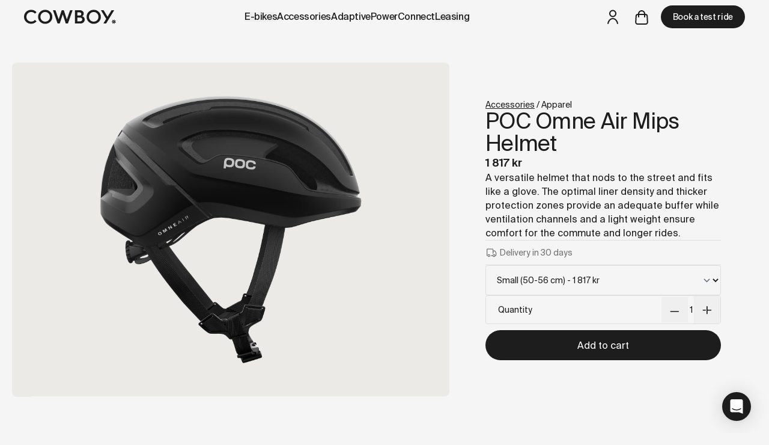

--- FILE ---
content_type: text/html
request_url: https://se.cowboy.com/products/poc-helmet?redirect=0
body_size: 161353
content:
<!DOCTYPE html><html lang="en-SE" dir="ltr" class="h-full bg-neutral-100"><head><meta charSet="utf-8"/><meta name="viewport" content="width=device-width, initial-scale=1, viewport-fit=cover"/><meta property="fb:pages" content="124367788234189"/><meta property="og:site_name" content="Cowboy"/><meta property="og:type" content="website"/><title>POC Omne Air Mips Helmet - Cowboy</title><meta property="og:title" content="POC Omne Air Mips Helmet - Cowboy"/><meta property="twitter:title" content="POC Omne Air Mips Helmet - Cowboy"/><meta property="og:image" content="https://cdn.shopify.com/s/files/1/1772/1703/files/share-generic.jpg?v=1742228679"/><meta name="description" content="A versatile helmet that nods to the street and fits like a glove. The optimal liner density and thicker protec…"/><meta property="og:description" content="A versatile helmet that nods to the street and fits like a glove. The optimal liner density and thicker protec…"/><meta property="twitter:description" content="A versatile helmet that nods to the street and fits like a glove. The optimal liner density and thicker protec…"/><link rel="canonical" href="https://se.cowboy.com/products/poc-helmet"/><meta property="og:url" content="https://se.cowboy.com/products/poc-helmet"/><meta property="twitter:site" content="@cowboybike"/><meta property="twitter:creator" content="@cowboybike"/><script type="application/ld+json">{"@context":"https://schema.org","@graph":[{"@type":"Organization","name":"Cowboy","legalName":"Cowboy SA","url":"https://se.cowboy.com","email":"hello@cowboy.com","vatID":"BE0669908031","sameAs":["https://www.facebook.com/CowboyHQ/","https://x.com/cowboybike/","https://www.instagram.com/cowboybike/"],"logo":{"@type":"ImageObject","url":"https://cowboy.com/cdn/shop/t/33/assets/logo.png?v=7382720463975230361710794153","name":"Cowboy","width":450,"height":69},"address":{"@type":"PostalAddress","addressCountry":"BE","addressLocality":"Brussels","postalCode":"1000","streetAddress":"67 rue de la Régence"},"contactPoint":[{"@type":"ContactPoint","telephone":"+3226203137","contactType":"customer support","availableLanguage":["English","French","German","Dutch"]}],"awards":["Red Dot Award 2021 - Best of the best","Red Dot Award 2019 - Best of the best","Red Dot Award 2018 - Bike Design","Eurobike Start-Up 2017"],"foundingDate":"2017-01-01"},{"@type":"WebSite","url":"https://se.cowboy.com","name":"Cowboy","alternateName":"Cowboy Bikes","inLanguage":"en-SE"},{"@type":"BreadcrumbList","itemListElement":[{"@type":"ListItem","position":1,"name":"Cowboy","item":"https://se.cowboy.com"},{"@type":"ListItem","position":2,"name":"Products","item":"https://se.cowboy.com/products"},{"@type":"ListItem","position":3,"name":"POC Omne Air Mips Helmet","item":"https://se.cowboy.com/products/poc-helmet"}]},{"@type":["WebPage","ProductPage"],"url":"https://se.cowboy.com/products/poc-helmet?redirect=0","name":"POC Omne Air Mips Helmet - Cowboy (Sverige)","description":"A versatile helmet that nods to the street and fits like a glove. The optimal liner density and thicker protection zones provide an adequate buf… (Sverige)","inLanguage":"en-SE","primaryImageOfPage":{"@type":"ImageObject","url":"https://cdn.shopify.com/s/files/1/1772/1703/products/Helmet.png?v=1648717117"}},{"@type":"Product","url":"https://se.cowboy.com/products/poc-helmet?redirect=0","name":"POC Omne Air Mips Helmet","description":"A versatile helmet that nods to the street and fits like a glove. The optimal liner density and thicker protection zones provide an adequate buffer while ventilation channels and a light weight ensure comfort for the commute and longer rides.","sku":"poc-helmet","mpn":"gid://shopify/Product/6725772247179","productID":"gid://shopify/Product/6725772247179","brand":{"@type":"Brand","name":"POC"},"manufacturer":{"@type":"Organization","name":"Cowboy SA"},"image":["https://cdn.shopify.com/s/files/1/1772/1703/products/Helmet.png?v=1648717117"],"inLanguage":"en-SE","category":"Accessory","offers":{"@type":"AggregateOffer","url":"https://se.cowboy.com/products/poc-helmet?redirect=0","lowPrice":"1817.00","availability":"https://schema.org/InStock","priceCurrency":"SEK","offerCount":1,"offers":[{"@type":"Offer","sku":"gid://shopify/ProductVariant/39829177303179","price":"1817.00","priceCurrency":"SEK","availability":"https://schema.org/InStock","itemCondition":"https://schema.org/NewCondition","url":"https://se.cowboy.com/products/poc-helmet?variant=39829177303179","shippingDetails":{"@type":"OfferShippingDetails","shippingDestination":{"@type":"DefinedRegion","addressCountry":"SE"},"shippingSettingsLink":"https://se.cowboy.com/pages/delivery","shippingRate":{"@type":"MonetaryAmount","value":"263.00","currency":"SEK","name":"Standard shipping"}}}],"shippingDetails":{"@type":"OfferShippingDetails","shippingDestination":{"@type":"DefinedRegion","addressCountry":"SE"},"shippingSettingsLink":"https://se.cowboy.com/pages/delivery","shippingRate":{"@type":"MonetaryAmount","value":"263.00","currency":"SEK","name":"Standard shipping"}}}}]}</script><link rel="alternate" hrefLang="de-AT" href="https://at.cowboy.com/products/poc-helmet"/><link rel="alternate" hrefLang="de-DE" href="https://de.cowboy.com/products/poc-helmet"/><link rel="alternate" hrefLang="en-BE" href="https://cowboy.com/products/poc-helmet"/><link rel="alternate" hrefLang="x-default" href="https://cowboy.com/products/poc-helmet"/><link rel="alternate" hrefLang="en" href="https://cowboy.com/products/poc-helmet"/><link rel="alternate" hrefLang="en-DK" href="https://dk.cowboy.com/products/poc-helmet"/><link rel="alternate" hrefLang="en-IT" href="https://it.cowboy.com/products/poc-helmet"/><link rel="alternate" hrefLang="en-ES" href="https://es.cowboy.com/products/poc-helmet"/><link rel="alternate" hrefLang="en-LU" href="https://lu.cowboy.com/products/poc-helmet"/><link rel="alternate" hrefLang="en-SE" href="https://se.cowboy.com/products/poc-helmet"/><link rel="alternate" hrefLang="en-GB" href="https://uk.cowboy.com/products/poc-helmet"/><link rel="alternate" hrefLang="fr-BE" href="https://cowboy.com/fr-be/products/poc-helmet"/><link rel="alternate" hrefLang="fr-FR" href="https://fr.cowboy.com/products/poc-helmet"/><link rel="alternate" hrefLang="nl-BE" href="https://cowboy.com/nl-be/products/poc-helmet"/><link rel="alternate" hrefLang="nl-NL" href="https://nl.cowboy.com/products/poc-helmet"/><link rel="preconnect" href="https://cdn.shopify.com"/><link rel="preconnect" href="https://shop.app"/><link rel="icon" type="image/svg+xml" href="/favicon.svg"/><link rel="stylesheet" href="https://cdn.shopify.com/oxygen-v2/33924/23678/49114/2886882/assets/tailwind-C3K0yslv.css"/><link rel="stylesheet" href="https://assets.calendly.com/assets/external/widget.css"/><script async="" data-environment="production" data-client-id="9fa2fdeb-979c-5d4e-9435-e5367341b6ab" src="https://js.klarna.com/web-sdk/v1/klarna.js" nonce="c997953fc61670eda0e963e2fe1494e0"></script></head><body class="min-h-screen w-full bg-neutral-100 text-dark font-sans antialiased leading-normal"><noscript><iframe title="Google Tag Manager" src="https://www.googletagmanager.com/ns.html?id=GTM-562LX9P" height="0" width="0" style="display:none;visibility:hidden"></iframe></noscript><div class="flex flex-col min-h-screen bg-neutral-100"><dialog class="text-white text-center text-[14px] w-screen fixed top-0 left-0 right-0 z-50 px-section-x py-3.5 bg-dark transition-[opacity,transform] ease-cubic-bezier duration-300 -translate-y-full opacity-0" open=""><div class="inset-0 text-balance transition-[opacity,transform] duration-500 relative opacity-100 translate-y-0 z-10"><a class="w-full place-content-center" href="/blogs/stories/a-new-chapter-for-cowboy" data-discover="true">A new chapter for Cowboy. <br class="lg:hidden"/><span class="underline">Learn more</span><span class="underline"></span></a></div><div class="inset-0 text-balance transition-[opacity,transform] duration-500 absolute opacity-0 -translate-y-full"><a class="w-full place-content-center" href="/pages/which-cowboy-is-right-for-you" data-discover="true">Which Cowboy is right for you? <br class="lg:hidden"/><span class="underline">Take the quiz</span><span class="underline"></span></a></div><form method="dialog"><button class="w-12 h-full absolute right-0 lg:right-section-x top-1/2 -translate-y-1/2 z-10" aria-label="Close"><svg style="width:0.75rem;height:0.75rem" width="12" height="12" class="inline-block"><use xlink:href="#close" fill="currentColor"></use></svg></button></form></dialog><header class="px-section-x py-1 w-full max-lg:hidden flex justify-between items-center fixed top-0 transition-[box-shadow,transform] duration-300 z-40 group translate-y-0 bg-transparent text-dark"><a href="https://se.cowboy.com"><svg style="width:NaNrem;height:1.5rem" xmlns="http://www.w3.org/2000/svg" viewBox="0 0 159 25" class="w-auto" height="24"><title>Cowboy</title><g fill="currentColor"><path d="M12.397 20.746c-2.345 0-4.322-.771-5.897-2.348-1.575-1.577-2.345-3.556-2.345-5.937 0-2.382.77-4.36 2.345-5.937 1.575-1.577 3.552-2.381 5.897-2.381 2.58 0 4.724.939 6.4 2.851l2.848-2.449C19.199 1.761 16.116.352 12.397.352c-3.451 0-6.4 1.14-8.812 3.455C1.206 6.12 0 9.007 0 12.46c0 3.455 1.206 6.34 3.585 8.654 2.412 2.281 5.361 3.422 8.812 3.422 3.652 0 7.003-1.577 9.281-4.26l-2.814-2.45c-1.642 1.946-3.82 2.919-6.467 2.919"></path><path d="M154.57 20.994a.736.736 0 1 1 1.472.002.736.736 0 0 1-1.473-.002m-1.289-.764l-1.898.514c-.01.166-.008.334.003.504l1.895.513c.146.04.223.2.163.338l-.78 1.801c.125.113.258.217.396.313l1.584-1.16a.249.249 0 0 1 .366.084l.923 1.73c.083-.013.166-.025.25-.044.083-.018.162-.044.243-.068l.08-1.958a.248.248 0 0 1 .293-.234l1.93.358c.083-.147.158-.297.222-.453l-1.486-1.286a.248.248 0 0 1 0-.375l1.484-1.284a4.02 4.02 0 0 0-.216-.455l-1.934.359a.248.248 0 0 1-.293-.234l-.08-1.96a3.938 3.938 0 0 0-.492-.114l-.923 1.733a.249.249 0 0 1-.367.084l-1.587-1.161c-.138.096-.27.202-.393.314l.78 1.802a.248.248 0 0 1-.163.338"></path><path d="M42.446 18.432c-1.575 1.576-3.518 2.381-5.83 2.381-2.312 0-4.289-.805-5.863-2.381-1.575-1.577-2.346-3.556-2.346-5.938 0-2.347.771-4.326 2.346-5.936 1.574-1.61 3.551-2.415 5.863-2.415 2.312 0 4.255.805 5.83 2.415 1.575 1.61 2.379 3.589 2.379 5.936 0 2.348-.804 4.327-2.38 5.938M36.617.352c-3.451 0-6.366 1.174-8.745 3.522-2.379 2.314-3.585 5.2-3.585 8.62 0 3.422 1.206 6.307 3.585 8.621s5.294 3.488 8.745 3.488c3.451 0 6.4-1.174 8.778-3.488 2.38-2.314 3.585-5.2 3.585-8.62 0-3.422-1.206-6.307-3.618-8.62-2.379-2.35-5.294-3.523-8.745-3.523"></path><path d="M74.056 16.884L68.829 1H65.18l-5.227 15.884L54.361 1H50l8.04 23h3.775l5.184-15.82L72.152 24h3.808L84 1h-4.351zm22.99 3.387h-4.779v-6.533h4.745c2.185 0 3.755 1.385 3.755 3.233 0 1.881-1.57 3.3-3.72 3.3zM92.267 4.73h3.79c1.774 0 3.038 1.155 3.038 2.706 0 1.683-1.264 2.838-3.073 2.838h-3.755zm7.954 6.765c1.912-.693 3.038-2.409 3.038-4.62 0-1.683-.648-3.102-1.946-4.19C100.05 1.56 98.48 1 96.603 1H88v23h9.763c2.083 0 3.79-.627 5.155-1.914 1.4-1.287 2.082-2.937 2.082-4.884 0-2.937-1.741-5.18-4.78-5.708z"></path><path d="M126.365 18.432c-1.575 1.576-3.518 2.381-5.83 2.381-2.312 0-4.289-.805-5.863-2.381-1.575-1.577-2.346-3.556-2.346-5.938 0-2.347.771-4.326 2.346-5.936 1.574-1.61 3.551-2.415 5.863-2.415 2.312 0 4.255.805 5.83 2.415 1.575 1.61 2.379 3.589 2.379 5.936 0 2.348-.804 4.327-2.38 5.938M120.536.352c-3.452 0-6.366 1.174-8.746 3.522-2.379 2.314-3.585 5.2-3.585 8.62 0 3.422 1.206 6.307 3.585 8.621s5.294 3.488 8.745 3.488c3.451 0 6.4-1.174 8.779-3.488s3.585-5.2 3.585-8.62c0-3.422-1.206-6.307-3.62-8.62-2.378-2.35-5.293-3.523-8.744-3.523"></path><path d="M151.315 1l-6.838 11.34L137.612 1H133l9.13 14.985L137.296 24h4.693l4.633-7.606L156 1z"></path></g></svg></a><nav class="flex gap-5 xl:absolute xl:left-1/2 xl:-translate-x-1/2 group/submenu transition-colors"><button class="font-medium leading-none text-nowrap tracking-tight flex items-center group/submenu-item"><span class="group-hover/submenu:text-neutral-500 group-hover/submenu-item:!text-dark">E-bikes</span></button><a class="font-medium leading-none text-nowrap tracking-tight flex items-center group/submenu-item" items="" href="/collections/accessories" data-discover="true"><span class="group-hover/submenu:text-neutral-500 group-hover/submenu-item:!text-dark">Accessories</span></a><a class="font-medium leading-none text-nowrap tracking-tight flex items-center group/submenu-item" href="/pages/adaptive-power" data-discover="true"><span class="group-hover/submenu:text-neutral-500 group-hover/submenu-item:!text-dark">AdaptivePower</span></a><a class="font-medium leading-none text-nowrap tracking-tight flex items-center group/submenu-item" href="/products/connect" data-discover="true"><span class="group-hover/submenu:text-neutral-500 group-hover/submenu-item:!text-dark">Connect</span></a><button class="font-medium leading-none text-nowrap tracking-tight flex items-center group/submenu-item"><span class="group-hover/submenu:text-neutral-500 group-hover/submenu-item:!text-dark">Leasing</span></button></nav><div class="flex items-center"><a class="flex items-center justify-center h-8 w-8 lg:h-12 lg:w-12" href="https://account.cowboy.com?locale=en"><svg style="width:1.375rem;height:1.5rem" width="22" height="24" class="inline-block"><use xlink:href="#user" fill="currentColor"></use></svg></a><!--$--><a class="flex items-center justify-center h-8 w-8 lg:h-12 lg:w-12" href="/cart" data-discover="true"><!--$--><span class="relative"><svg style="width:1.375rem;height:1.5rem" width="22" height="24" class="inline-block"><use xlink:href="#cart" fill="currentColor"></use></svg></span><!--/$--></a><!--/$--><a class="inline-block leading-none font-medium transition-colors text-nowrap duration-300 text-center py-3 px-5 rounded-full bg-dark text-white supportshover:hover:bg-white supportshover:hover:text-dark font-medium leading-none text-nowrap tracking-tight ml-2 text-[14px]" href="/pages/test-ride" data-discover="true">Book a test ride</a></div></header><div class="fixed z-50 top-nav right-section-x w-[420px] max-w-[50vw] rounded overflow-hidden pt-5 bg-white text-dark shadow-lg transition-[opacity,transform] duration-300 opacity-0 pointer-events-none"><!--$--><a class="flex items-center justify-center h-8 w-8 lg:h-12 lg:w-12 absolute top-0 right-0 xl:right-5" href="/cart" data-discover="true"><!--$--><span class="relative"><svg style="width:1.375rem;height:1.5rem" width="22" height="24" class="inline-block"><use xlink:href="#cart" fill="currentColor"></use></svg></span><!--/$--></a><!--/$--><!--$--><div class="px-5 pb-5 lg:px-8 lg:pb-6"><h2 class="text-[12px] uppercase font-semibold mb-5">Your cart</h2><p>There&#x27;s nothing here, <span class="whitespace-nowrap">but <a class="underline" href="/pages/test-ride/" data-discover="true">a test ride is nearby</a></span>.</p></div><div class="flex w-full text-center"><a class="flex-1 py-3 bg-dark text-white hover:bg-neutral-700" href="/collections/bikes">Add a bike</a><a class="flex-1 py-3 bg-dark/10 text-dark hover:bg-neutral-700 hover:text-white" href="/collections/accessories">Shop accessories</a></div><button type="button" aria-label="Close" class="lg:hidden absolute top-5 right-5 w-8 h-8 flex items-center justify-center rounded-full z-20 bg-dark text-white"><svg style="width:0.625rem;height:0.625rem" width="10" height="10" class="inline-block"><use xlink:href="#close" fill="currentColor"></use></svg></button><!--/$--></div><header class="fixed left-0 right-0 top-0 z-40 lg:hidden px-5 py-4 flex items-center transition-[background,box-shadow,color,transform,opacity] ease-cubic-bezier duration-300 gap-5 !bg-transparent text-dark"><a href="https://se.cowboy.com" class="mr-auto transition-opacity duration-300"><svg style="width:NaNrem;height:1.1875rem" xmlns="http://www.w3.org/2000/svg" viewBox="0 0 159 25" class="w-auto" height="19"><title>Cowboy</title><g fill="currentColor"><path d="M12.397 20.746c-2.345 0-4.322-.771-5.897-2.348-1.575-1.577-2.345-3.556-2.345-5.937 0-2.382.77-4.36 2.345-5.937 1.575-1.577 3.552-2.381 5.897-2.381 2.58 0 4.724.939 6.4 2.851l2.848-2.449C19.199 1.761 16.116.352 12.397.352c-3.451 0-6.4 1.14-8.812 3.455C1.206 6.12 0 9.007 0 12.46c0 3.455 1.206 6.34 3.585 8.654 2.412 2.281 5.361 3.422 8.812 3.422 3.652 0 7.003-1.577 9.281-4.26l-2.814-2.45c-1.642 1.946-3.82 2.919-6.467 2.919"></path><path d="M154.57 20.994a.736.736 0 1 1 1.472.002.736.736 0 0 1-1.473-.002m-1.289-.764l-1.898.514c-.01.166-.008.334.003.504l1.895.513c.146.04.223.2.163.338l-.78 1.801c.125.113.258.217.396.313l1.584-1.16a.249.249 0 0 1 .366.084l.923 1.73c.083-.013.166-.025.25-.044.083-.018.162-.044.243-.068l.08-1.958a.248.248 0 0 1 .293-.234l1.93.358c.083-.147.158-.297.222-.453l-1.486-1.286a.248.248 0 0 1 0-.375l1.484-1.284a4.02 4.02 0 0 0-.216-.455l-1.934.359a.248.248 0 0 1-.293-.234l-.08-1.96a3.938 3.938 0 0 0-.492-.114l-.923 1.733a.249.249 0 0 1-.367.084l-1.587-1.161c-.138.096-.27.202-.393.314l.78 1.802a.248.248 0 0 1-.163.338"></path><path d="M42.446 18.432c-1.575 1.576-3.518 2.381-5.83 2.381-2.312 0-4.289-.805-5.863-2.381-1.575-1.577-2.346-3.556-2.346-5.938 0-2.347.771-4.326 2.346-5.936 1.574-1.61 3.551-2.415 5.863-2.415 2.312 0 4.255.805 5.83 2.415 1.575 1.61 2.379 3.589 2.379 5.936 0 2.348-.804 4.327-2.38 5.938M36.617.352c-3.451 0-6.366 1.174-8.745 3.522-2.379 2.314-3.585 5.2-3.585 8.62 0 3.422 1.206 6.307 3.585 8.621s5.294 3.488 8.745 3.488c3.451 0 6.4-1.174 8.778-3.488 2.38-2.314 3.585-5.2 3.585-8.62 0-3.422-1.206-6.307-3.618-8.62-2.379-2.35-5.294-3.523-8.745-3.523"></path><path d="M74.056 16.884L68.829 1H65.18l-5.227 15.884L54.361 1H50l8.04 23h3.775l5.184-15.82L72.152 24h3.808L84 1h-4.351zm22.99 3.387h-4.779v-6.533h4.745c2.185 0 3.755 1.385 3.755 3.233 0 1.881-1.57 3.3-3.72 3.3zM92.267 4.73h3.79c1.774 0 3.038 1.155 3.038 2.706 0 1.683-1.264 2.838-3.073 2.838h-3.755zm7.954 6.765c1.912-.693 3.038-2.409 3.038-4.62 0-1.683-.648-3.102-1.946-4.19C100.05 1.56 98.48 1 96.603 1H88v23h9.763c2.083 0 3.79-.627 5.155-1.914 1.4-1.287 2.082-2.937 2.082-4.884 0-2.937-1.741-5.18-4.78-5.708z"></path><path d="M126.365 18.432c-1.575 1.576-3.518 2.381-5.83 2.381-2.312 0-4.289-.805-5.863-2.381-1.575-1.577-2.346-3.556-2.346-5.938 0-2.347.771-4.326 2.346-5.936 1.574-1.61 3.551-2.415 5.863-2.415 2.312 0 4.255.805 5.83 2.415 1.575 1.61 2.379 3.589 2.379 5.936 0 2.348-.804 4.327-2.38 5.938M120.536.352c-3.452 0-6.366 1.174-8.746 3.522-2.379 2.314-3.585 5.2-3.585 8.62 0 3.422 1.206 6.307 3.585 8.621s5.294 3.488 8.745 3.488c3.451 0 6.4-1.174 8.779-3.488s3.585-5.2 3.585-8.62c0-3.422-1.206-6.307-3.62-8.62-2.378-2.35-5.293-3.523-8.744-3.523"></path><path d="M151.315 1l-6.838 11.34L137.612 1H133l9.13 14.985L137.296 24h4.693l4.633-7.606L156 1z"></path></g></svg></a><button aria-label="Open cart"><!--$--><span class="relative"><svg style="width:1.375rem;height:1.5rem" width="22" height="24" class="inline-block"><use xlink:href="#cart" fill="currentColor"></use></svg></span><!--/$--></button><button class="aspect-square flex items-center justify-center relative z-[60]" aria-label="Open menu"><svg style="width:1.625rem;height:1.25rem" width="26" height="20" class="inline-block"><use xlink:href="#hamburger" fill="currentColor"></use></svg></button></header><div class="fixed z-[60] inset-x-0 top-0 pt-7 bg-white transition-opacity duration-300 opacity-0 pointer-events-none"><!--$--><div class="px-5 pb-5 lg:px-8 lg:pb-6"><h2 class="text-[12px] uppercase font-semibold mb-5">Your cart</h2><p>There&#x27;s nothing here, <span class="whitespace-nowrap">but <a class="underline" href="/pages/test-ride/" data-discover="true">a test ride is nearby</a></span>.</p></div><div class="flex w-full text-center"><a class="flex-1 py-3 bg-dark text-white hover:bg-neutral-700" href="/collections/bikes">Add a bike</a><a class="flex-1 py-3 bg-dark/10 text-dark hover:bg-neutral-700 hover:text-white" href="/collections/accessories">Shop accessories</a></div><button type="button" aria-label="Close" class="lg:hidden absolute top-5 right-5 w-8 h-8 flex items-center justify-center rounded-full z-20 bg-dark text-white"><svg style="width:0.625rem;height:0.625rem" width="10" height="10" class="inline-block"><use xlink:href="#close" fill="currentColor"></use></svg></button><!--/$--></div><main id="content" class="transition-[margin] duration-300 mt-header"><section class="w-full max-w-[100vw] p-0 relative flex items-center lg:pl-[60vw] max-lg:px-section-x lg:pr-section-x xl:min-h-[66vh] lg:py-15 mb-10 lg:mb-20"><article class="lg:mx-section-x lg:max-w-[420px] w-full flex flex-col gap-5"><h1 class="text-h3 text-pretty">POC Omne Air Mips Helmet</h1><div class="lg:text-[18px] font-bold">1 817 kr</div><div class="relative lg:rounded-lg lg:absolute top-0 left-0 lg:left-5 xl:left-section-x xl:min-h-[66vh] xl:h-full p-5 max-lg:w-[100vw] max-lg:-translate-x-section-x h-[50dvh] lg:h-full lg:w-[calc(60vw-var(--spacing-section-x))] grid place-content-center bg-bright-gray"><picture class="block select-none h-full w-full absolute inset-0 opacity-100"><source srcSet="https://cdn.shopify.com/s/files/1/1772/1703/products/Helmet.png?v=1648717117&amp;width=2030 2030w, https://cdn.shopify.com/s/files/1/1772/1703/products/Helmet.png?v=1648717117&amp;width=1920 1920w, https://cdn.shopify.com/s/files/1/1772/1703/products/Helmet.png?v=1648717117&amp;width=1620 1620w, https://cdn.shopify.com/s/files/1/1772/1703/products/Helmet.png?v=1648717117&amp;width=1536 1536w, https://cdn.shopify.com/s/files/1/1772/1703/products/Helmet.png?v=1648717117&amp;width=1440 1440w, https://cdn.shopify.com/s/files/1/1772/1703/products/Helmet.png?v=1648717117&amp;width=1366 1366w, https://cdn.shopify.com/s/files/1/1772/1703/products/Helmet.png?v=1648717117&amp;width=1024 1024w, https://cdn.shopify.com/s/files/1/1772/1703/products/Helmet.png?v=1648717117&amp;width=840 840w, https://cdn.shopify.com/s/files/1/1772/1703/products/Helmet.png?v=1648717117&amp;width=768 768w, https://cdn.shopify.com/s/files/1/1772/1703/products/Helmet.png?v=1648717117&amp;width=414 414w" sizes="100vw"/><img class="block h-4/5 w-4/5 object-contain object-center absolute top-1/2 left-1/2 -translate-x-1/2 -translate-y-1/2" fetchpriority="auto" decoding="auto" loading="lazy" alt="" src="https://cdn.shopify.com/s/files/1/1772/1703/products/Helmet.png?v=1648717117" width="2030" height="2071"/></picture><picture class="block select-none h-full w-full absolute inset-0 opacity-0"><source srcSet="https://cdn.shopify.com/s/files/1/1772/1703/products/Helmet.png?v=1648717117&amp;width=2030 2030w, https://cdn.shopify.com/s/files/1/1772/1703/products/Helmet.png?v=1648717117&amp;width=1920 1920w, https://cdn.shopify.com/s/files/1/1772/1703/products/Helmet.png?v=1648717117&amp;width=1620 1620w, https://cdn.shopify.com/s/files/1/1772/1703/products/Helmet.png?v=1648717117&amp;width=1536 1536w, https://cdn.shopify.com/s/files/1/1772/1703/products/Helmet.png?v=1648717117&amp;width=1440 1440w, https://cdn.shopify.com/s/files/1/1772/1703/products/Helmet.png?v=1648717117&amp;width=1366 1366w, https://cdn.shopify.com/s/files/1/1772/1703/products/Helmet.png?v=1648717117&amp;width=1024 1024w, https://cdn.shopify.com/s/files/1/1772/1703/products/Helmet.png?v=1648717117&amp;width=840 840w, https://cdn.shopify.com/s/files/1/1772/1703/products/Helmet.png?v=1648717117&amp;width=768 768w, https://cdn.shopify.com/s/files/1/1772/1703/products/Helmet.png?v=1648717117&amp;width=414 414w" sizes="100vw"/><img class="block h-4/5 w-4/5 object-contain object-center absolute top-1/2 left-1/2 -translate-x-1/2 -translate-y-1/2" fetchpriority="auto" decoding="auto" loading="lazy" alt="" src="https://cdn.shopify.com/s/files/1/1772/1703/products/Helmet.png?v=1648717117" width="2030" height="2071"/></picture><picture class="block select-none h-full w-full absolute inset-0 opacity-0"><source srcSet="https://cdn.shopify.com/s/files/1/1772/1703/products/Helmet.png?v=1648717117&amp;width=2030 2030w, https://cdn.shopify.com/s/files/1/1772/1703/products/Helmet.png?v=1648717117&amp;width=1920 1920w, https://cdn.shopify.com/s/files/1/1772/1703/products/Helmet.png?v=1648717117&amp;width=1620 1620w, https://cdn.shopify.com/s/files/1/1772/1703/products/Helmet.png?v=1648717117&amp;width=1536 1536w, https://cdn.shopify.com/s/files/1/1772/1703/products/Helmet.png?v=1648717117&amp;width=1440 1440w, https://cdn.shopify.com/s/files/1/1772/1703/products/Helmet.png?v=1648717117&amp;width=1366 1366w, https://cdn.shopify.com/s/files/1/1772/1703/products/Helmet.png?v=1648717117&amp;width=1024 1024w, https://cdn.shopify.com/s/files/1/1772/1703/products/Helmet.png?v=1648717117&amp;width=840 840w, https://cdn.shopify.com/s/files/1/1772/1703/products/Helmet.png?v=1648717117&amp;width=768 768w, https://cdn.shopify.com/s/files/1/1772/1703/products/Helmet.png?v=1648717117&amp;width=414 414w" sizes="100vw"/><img class="block h-4/5 w-4/5 object-contain object-center absolute top-1/2 left-1/2 -translate-x-1/2 -translate-y-1/2" fetchpriority="auto" decoding="auto" loading="lazy" alt="" src="https://cdn.shopify.com/s/files/1/1772/1703/products/Helmet.png?v=1648717117" width="2030" height="2071"/></picture></div><div class="product_description text-pretty flex flex-col gap-2.5"><p>A versatile helmet that nods to the street and fits like a glove. The optimal liner density and thicker protection zones provide an adequate buffer while ventilation channels and a light weight ensure comfort for the commute and longer rides.<br></p></div><div class="py-2.5 flex flex-col gap-.5 border-t border-b border-dark/10 text-[14px] text-neutral-500 empty:p-0 empty:border-t-0"><div class="flex gap-1.5 items-center leading-none"><div class="w-[20px] mr-1"><svg style="width:1.25rem;height:1.25rem" width="20" height="20" class="inline-block"><use xlink:href="#delivery" fill="currentColor"></use></svg></div>Delivery in 30 days</div></div><div class="flex flex-col gap-2.5"><select class="border border-dark/10 p-3.5 leading-none focus:border-dark rounded transition-colors bg-transparent focus:outline-0 focus:ring-0 text-[14px] empty:hidden"><option value="gid://shopify/ProductVariant/39829177303179" selected="">Small (50-56 cm)<!-- --> - <!-- -->1 817 kr</option></select><div class="border border-dark/10 rounded transition-colors bg-transparent pl-5 flex items-center text-[14px] leading-none">Quantity<div class="ml-auto flex items-center"><button class="block h-full p-3.5"><svg style="width:1rem;height:0.125rem" width="16" height="2" class="inline-block"><use xlink:href="#minus" fill="currentColor"></use></svg></button><input type="text" pattern="[1-9]*" class="bg-transparent border-none focus:outline-0 focus:ring-0 w-[1ch] text-center p-0" value="1"/><button class="block h-full p-3.5"><svg style="width:1rem;height:1rem" width="16" height="16" class="inline-block"><use xlink:href="#plus" fill="currentColor"></use></svg></button></div></div><form method="post" action="/cart" data-discover="true"><button type="submit" class="group mt-2.5 text-white hover:text-dark bg-dark hover:bg-white h-[50px] flex items-center justify-center rounded-full w-full transition duration-300 ease-cubic-bezier">Add to cart</button></form> </div><a class="text-[14px] order-first" href="/collections/accessories" data-discover="true"><span class="underline">Accessories</span> / <!-- -->Apparel</a></article></section><section class="w-full max-w-[100vw] p-0 relative max-lg:px-section-x flex max-lg:flex-col pb-section-y max-lg:gap-5"><article class="max-lg:border-t border-dark/10 max-lg:pt-10 lg:w-[60vw] flex flex-col gap-2.5 lg:gap-5 lg:pl-section-x"><h2 class="text-[12px] uppercase leading-none tracking-wide">POC Omne Air Mips Helmet</h2><div><div><ul><li class="text-[20px] lg:text-[26px] flex items-center gap-2.5 text-pretty"><svg style="width:0.75rem;height:0.75rem" width="12" height="12" class="inline-block opacity-15"><use xlink:href="#spur" fill="currentColor"></use></svg>Optimal liner density</li><li class="text-[20px] lg:text-[26px] flex items-center gap-2.5 text-pretty"><svg style="width:0.75rem;height:0.75rem" width="12" height="12" class="inline-block opacity-15"><use xlink:href="#spur" fill="currentColor"></use></svg>Thicker core protection zones</li><li class="text-[20px] lg:text-[26px] flex items-center gap-2.5 text-pretty"><svg style="width:0.75rem;height:0.75rem" width="12" height="12" class="inline-block opacity-15"><use xlink:href="#spur" fill="currentColor"></use></svg>Lightweight</li></ul></div></div></article><article class="flex flex-1 pr-section-x"><div class="lg:mx-section-x lg:max-w-[420px] w-full flex flex-col gap-2.5 lg:gap-5 justify-self-center"><h2 class="text-[12px] uppercase leading-none tracking-wide">Key Specifications</h2><div><div><ul class="ml-4 list-disc flex flex-col gap-2"><li class="text-pretty">360° adjustment for the perfect fit</li><li class="text-pretty">Precision straps molded into liner for extra comfort</li><li class="text-pretty">Optimised-density EPS liner for ideal impact force absorption</li><li class="text-pretty">The latest technology from MIPS enhances rotational impact protection</li></ul></div></div></div></article></section><section class="w-full max-w-[100vw] px-section-x py-section-y before:block before:absolute before:left-section-x before:right-section-x before:top-0 before:h-px before:bg-dark/10 relative"><header class="flex items-center"><h2 class="text-h3">You might also like</h2><a class="inline-block leading-none font-medium transition-colors text-nowrap duration-300 text-center py-4 px-5 lg:py-5 lg:px-6 rounded-full bg-dark text-white supportshover:hover:bg-white supportshover:hover:text-dark ml-auto max-lg:hidden" href="/collections/accessories" data-discover="true">View all</a></header><div class="pt-5 max-lg:pb-7.5 lg:pt-10 grid grid-cols-2 md:grid-cols-4 2xl:grid-cols-5 gap-2.5 lg:gap-5"><a class="flex flex-col gap-2.5 lg:gap-5 max-lg:text-[14px] group" href="/products/cowboy-cap" data-discover="true"><div class="aspect-square rounded-lg bg-bright-gray group-hover:bg-amber transition duration-300 ease-cubic-bezier"><picture class="block select-none relative w-full h-full object-contain object-center"><source srcSet="https://cdn.shopify.com/s/files/1/1772/1703/products/Cowboy_cap_-_Front.png?v=1678876215&amp;width=640 640w, https://cdn.shopify.com/s/files/1/1772/1703/products/Cowboy_cap_-_Front.png?v=1678876215&amp;width=414 414w" sizes="100vw"/><img class="block h-4/5 w-4/5 object-contain object-center absolute top-1/2 left-1/2 -translate-x-1/2 -translate-y-1/2" fetchpriority="auto" decoding="auto" loading="lazy" alt="" src="https://cdn.shopify.com/s/files/1/1772/1703/products/Cowboy_cap_-_Front.png?v=1678876215" width="640" height="360"/></picture></div><div class="flex max-lg:flex-col lg:gap-5 text-pretty">Cowboy Cap<div class="lg:ml-auto">228 kr</div></div></a><a class="flex flex-col gap-2.5 lg:gap-5 max-lg:text-[14px] group" href="/products/t-shirt" data-discover="true"><div class="aspect-square rounded-lg bg-bright-gray group-hover:bg-amber transition duration-300 ease-cubic-bezier"><picture class="block select-none relative w-full h-full object-contain object-center"><source srcSet="https://cdn.shopify.com/s/files/1/1772/1703/products/Front_9e3c317b-a6cc-44cf-97db-f453fed5f082.png?v=1661861827&amp;width=640 640w, https://cdn.shopify.com/s/files/1/1772/1703/products/Front_9e3c317b-a6cc-44cf-97db-f453fed5f082.png?v=1661861827&amp;width=414 414w" sizes="100vw"/><img class="block h-4/5 w-4/5 object-contain object-center absolute top-1/2 left-1/2 -translate-x-1/2 -translate-y-1/2" fetchpriority="auto" decoding="auto" loading="lazy" alt="" src="https://cdn.shopify.com/s/files/1/1772/1703/products/Front_9e3c317b-a6cc-44cf-97db-f453fed5f082.png?v=1661861827" width="640" height="360"/></picture></div><div class="flex max-lg:flex-col lg:gap-5 text-pretty">Cowboy T-Shirt<div class="lg:ml-auto">341 kr</div></div></a><a class="flex flex-col gap-2.5 lg:gap-5 max-lg:text-[14px] group" href="/products/t-shirt-with-chest-pocket" data-discover="true"><div class="aspect-square rounded-lg bg-bright-gray group-hover:bg-amber transition duration-300 ease-cubic-bezier"><picture class="block select-none relative w-full h-full object-contain object-center"><source srcSet="https://cdn.shopify.com/s/files/1/1772/1703/files/t-shirt-with-chest-pocket.png?v=1685630322&amp;width=640 640w, https://cdn.shopify.com/s/files/1/1772/1703/files/t-shirt-with-chest-pocket.png?v=1685630322&amp;width=414 414w" sizes="100vw"/><img class="block h-4/5 w-4/5 object-contain object-center absolute top-1/2 left-1/2 -translate-x-1/2 -translate-y-1/2" fetchpriority="auto" decoding="auto" loading="lazy" alt="" src="https://cdn.shopify.com/s/files/1/1772/1703/files/t-shirt-with-chest-pocket.png?v=1685630322" width="640" height="360"/></picture></div><div class="flex max-lg:flex-col lg:gap-5 text-pretty">T-Shirt with Chest Pocket<div class="lg:ml-auto">341 kr</div></div></a><a class="flex flex-col gap-2.5 lg:gap-5 max-lg:text-[14px] group" href="/products/coco-capitan-t-shirt" data-discover="true"><div class="aspect-square rounded-lg bg-bright-gray group-hover:bg-amber transition duration-300 ease-cubic-bezier"><picture class="block select-none relative w-full h-full object-contain object-center"><source srcSet="https://cdn.shopify.com/s/files/1/1772/1703/products/CocoCapitan_Product-Front-Web.png?v=1658994388&amp;width=640 640w, https://cdn.shopify.com/s/files/1/1772/1703/products/CocoCapitan_Product-Front-Web.png?v=1658994388&amp;width=414 414w" sizes="100vw"/><img class="block h-4/5 w-4/5 object-contain object-center absolute top-1/2 left-1/2 -translate-x-1/2 -translate-y-1/2" fetchpriority="auto" decoding="auto" loading="lazy" alt="" src="https://cdn.shopify.com/s/files/1/1772/1703/products/CocoCapitan_Product-Front-Web.png?v=1658994388" width="640" height="360"/></picture></div><div class="flex max-lg:flex-col lg:gap-5 text-pretty">Coco Capitán T-Shirt<div class="lg:ml-auto">511 kr</div></div></a><a class="flex flex-col gap-2.5 lg:gap-5 max-lg:text-[14px] group hidden 2xl:flex" href="/products/rapha-commuter-lightweight-jacket-men" data-discover="true"><div class="aspect-square rounded-lg bg-bright-gray group-hover:bg-amber transition duration-300 ease-cubic-bezier"><picture class="block select-none relative w-full h-full object-contain object-center"><source srcSet="https://cdn.shopify.com/s/files/1/1772/1703/products/men-front.png?v=1655192588&amp;width=640 640w, https://cdn.shopify.com/s/files/1/1772/1703/products/men-front.png?v=1655192588&amp;width=414 414w" sizes="100vw"/><img class="block h-4/5 w-4/5 object-contain object-center absolute top-1/2 left-1/2 -translate-x-1/2 -translate-y-1/2" fetchpriority="auto" decoding="auto" loading="lazy" alt="" src="https://cdn.shopify.com/s/files/1/1772/1703/products/men-front.png?v=1655192588" width="640" height="360"/></picture></div><div class="flex max-lg:flex-col lg:gap-5 text-pretty">Rapha Commuter Jacket<div class="lg:ml-auto">1 306 kr</div></div></a></div><a class="inline-block leading-none font-medium transition-colors text-nowrap duration-300 text-center py-4 px-5 lg:py-5 lg:px-6 rounded-full bg-dark text-white supportshover:hover:bg-white supportshover:hover:text-dark lg:hidden w-full" href="/collections/accessories" data-discover="true">View all</a></section></main><footer class="w-full max-w-[100vw] p-0 relative bg-dark text-white grow z-30"><div class="grid grid-cols-6 gap-y-5 px-section-x pt-10 lg:py-15 text-[18px] max-lg:bg-white max-lg:bg-opacity-[0.01]"><div class="col-span-3 lg:col-span-2 xl:col-span-1"><h2 class=" text-neutral-400 font-medium">Explore</h2><ul class="flex flex-col gap-1 mt-2.5 pr-2"><li><a class="hover:underline text-[16px]" href="/products/e-bike-cowboy-classic" data-discover="true">Classic</a></li><li><a class="hover:underline text-[16px]" href="/products/e-bike-cowboy-cruiser" data-discover="true">Cruiser</a></li><li><a class="hover:underline text-[16px]" href="/products/e-bike-cowboy-cruiser-st" data-discover="true">Cruiser ST</a></li><li><a class="hover:underline text-[16px]" href="/products/e-bike-cowboy-cross" data-discover="true">Cross</a></li><li><a class="hover:underline text-[16px]" href="/products/e-bike-cowboy-cross-st" data-discover="true">Cross ST</a></li><li><a class="hover:underline text-[16px]" href="/collections/accessories" data-discover="true">Accessories &amp; parts</a></li><li><a class="hover:underline text-[16px]" href="/pages/test-ride" data-discover="true">Book a test ride</a></li></ul></div><div class="col-span-3 lg:col-span-2 xl:col-span-1"><h2 class=" text-neutral-400 font-medium">Services</h2><ul class="flex flex-col gap-1 mt-2.5 pr-2"><li><a class="hover:underline text-[16px]" href="/pages/payment-methods" data-discover="true">Payment methods</a></li><li><a class="hover:underline text-[16px]" href="/pages/lease-a-cowboy" data-discover="true">Leasing</a></li><li><a class="hover:underline text-[16px]" href="/products/warranty" data-discover="true">Warranty</a></li><li><a class="hover:underline text-[16px]" href="/pages/business" data-discover="true">Business</a></li><li><a class="hover:underline text-[16px]" href="/pages/student-program" data-discover="true">Students</a></li></ul></div><div class="col-span-3 lg:col-span-2 xl:col-span-1"><h2 class=" text-neutral-400 font-medium">About us</h2><ul class="flex flex-col gap-1 mt-2.5 pr-2"><li><a class="hover:underline text-[16px]" href="/blogs/reviews" data-discover="true">Reviews</a></li><li><a class="hover:underline text-[16px]" href="/blogs/press" data-discover="true">Press</a></li><li><a class="hover:underline text-[16px]" href="/blogs/stories" data-discover="true">Blog</a></li><li><a class="hover:underline text-[16px]" href="/pages/stores" data-discover="true">Stores</a></li><li><a class="hover:underline text-[16px]" href="/pages/careers" data-discover="true">Careers</a></li></ul></div><div class="col-span-3 lg:col-span-2 xl:col-span-1"><h2 class=" text-neutral-400 font-medium">Help</h2><ul class="flex flex-col gap-1 mt-2.5 pr-2"><li><a class="hover:underline text-[16px]" href="https://help.cowboy.com">Support</a></li><li><a class="hover:underline text-[16px]" href="/pages/contact-us" data-discover="true">Contact</a></li><li><a class="hover:underline text-[16px]" href="/pages/delivery" data-discover="true">Delivery</a></li><li><a class="hover:underline text-[16px]" href="/pages/returns" data-discover="true">Returns</a></li></ul></div><div class="max-lg:px-section-x col-span-6 lg:col-span-2 lg:row-start-1 lg:col-start-5 max-lg:py-5 max-lg:-mx-section-x max-lg:bg-dark"><h2 class=" text-neutral-400 font-medium">Stay in the loop</h2><div><form><div class="relative flex items-center"><label for="newsletter-email" class="block w-full"><span class="sr-only">Enter your email</span><input type="email" name="newsletter[email]" id="newsletter-email" placeholder="Enter your email" class="w-full block px-0 py-2 pr-25 leading-6 bg-transparent border-0 border-b border-solid text-[18px] focus:outline-0 focus:ring-0 text-white placeholder:text-white border-white focus:border-white" value=""/></label><button type="submit" class="absolute right-0 leading-6 transition-colors text-neutral-400 hover:text-white">Subscribe</button></div><label for="newsletter-optin" class="text-[12px] block mt-1.5"><input type="checkbox" id="newsletter-optin" class="sr-only" checked=""/><span class="text-[12px] text-neutral-400">By signing up, I agree with the <a class="underline" href="/pages/privacy-policy/" data-discover="true">data protection policy</a> of Cowboy.</span></label></form></div><ul class="flex gap-4 mt-6"><li><a class="text-neutral-400 hover:text-white transition-colors" href="https://www.instagram.com/cowboybike/" rel="noopener noreferrer" target="_blank"><span class="sr-only">Instagram</span><svg style="width:1.5rem;height:1.5rem" width="24" height="24" class="inline-block"><use xlink:href="#instagram" fill="currentColor"></use></svg></a></li><li><a class="text-neutral-400 hover:text-white transition-colors" href="https://www.facebook.com/CowboyHQ/" rel="noopener noreferrer" target="_blank"><span class="sr-only">Facebook</span><svg style="width:1.5rem;height:1.5rem" width="24" height="24" class="inline-block"><use xlink:href="#facebook" fill="currentColor"></use></svg></a></li><li><a class="text-neutral-400 hover:text-white transition-colors" href="https://www.youtube.com/c/COWBOYBikes/featured" rel="noopener noreferrer" target="_blank"><span class="sr-only">YouTube</span><svg style="width:1.5rem;height:1.5rem" width="24" height="24" class="inline-block"><use xlink:href="#youtube" fill="currentColor"></use></svg></a></li></ul></div></div><div class="grid grid-cols-2 lg:grid-cols-6 px-section-x grid-rows-[auto]"><div class="border-t border-white/10 pt-5 lg:pt-0 lg:border-none col-span-2 lg:col-span-6 lg:pb-section-x"><a href="https://se.cowboy.com"><svg style="width:NaNrem;height:NaNrem" xmlns="http://www.w3.org/2000/svg" viewBox="0 0 159 25" class="w-auto h-[25px] lg:h-[37px]"><title>Cowboy</title><g fill="currentColor"><path d="M12.397 20.746c-2.345 0-4.322-.771-5.897-2.348-1.575-1.577-2.345-3.556-2.345-5.937 0-2.382.77-4.36 2.345-5.937 1.575-1.577 3.552-2.381 5.897-2.381 2.58 0 4.724.939 6.4 2.851l2.848-2.449C19.199 1.761 16.116.352 12.397.352c-3.451 0-6.4 1.14-8.812 3.455C1.206 6.12 0 9.007 0 12.46c0 3.455 1.206 6.34 3.585 8.654 2.412 2.281 5.361 3.422 8.812 3.422 3.652 0 7.003-1.577 9.281-4.26l-2.814-2.45c-1.642 1.946-3.82 2.919-6.467 2.919"></path><path d="M154.57 20.994a.736.736 0 1 1 1.472.002.736.736 0 0 1-1.473-.002m-1.289-.764l-1.898.514c-.01.166-.008.334.003.504l1.895.513c.146.04.223.2.163.338l-.78 1.801c.125.113.258.217.396.313l1.584-1.16a.249.249 0 0 1 .366.084l.923 1.73c.083-.013.166-.025.25-.044.083-.018.162-.044.243-.068l.08-1.958a.248.248 0 0 1 .293-.234l1.93.358c.083-.147.158-.297.222-.453l-1.486-1.286a.248.248 0 0 1 0-.375l1.484-1.284a4.02 4.02 0 0 0-.216-.455l-1.934.359a.248.248 0 0 1-.293-.234l-.08-1.96a3.938 3.938 0 0 0-.492-.114l-.923 1.733a.249.249 0 0 1-.367.084l-1.587-1.161c-.138.096-.27.202-.393.314l.78 1.802a.248.248 0 0 1-.163.338"></path><path d="M42.446 18.432c-1.575 1.576-3.518 2.381-5.83 2.381-2.312 0-4.289-.805-5.863-2.381-1.575-1.577-2.346-3.556-2.346-5.938 0-2.347.771-4.326 2.346-5.936 1.574-1.61 3.551-2.415 5.863-2.415 2.312 0 4.255.805 5.83 2.415 1.575 1.61 2.379 3.589 2.379 5.936 0 2.348-.804 4.327-2.38 5.938M36.617.352c-3.451 0-6.366 1.174-8.745 3.522-2.379 2.314-3.585 5.2-3.585 8.62 0 3.422 1.206 6.307 3.585 8.621s5.294 3.488 8.745 3.488c3.451 0 6.4-1.174 8.778-3.488 2.38-2.314 3.585-5.2 3.585-8.62 0-3.422-1.206-6.307-3.618-8.62-2.379-2.35-5.294-3.523-8.745-3.523"></path><path d="M74.056 16.884L68.829 1H65.18l-5.227 15.884L54.361 1H50l8.04 23h3.775l5.184-15.82L72.152 24h3.808L84 1h-4.351zm22.99 3.387h-4.779v-6.533h4.745c2.185 0 3.755 1.385 3.755 3.233 0 1.881-1.57 3.3-3.72 3.3zM92.267 4.73h3.79c1.774 0 3.038 1.155 3.038 2.706 0 1.683-1.264 2.838-3.073 2.838h-3.755zm7.954 6.765c1.912-.693 3.038-2.409 3.038-4.62 0-1.683-.648-3.102-1.946-4.19C100.05 1.56 98.48 1 96.603 1H88v23h9.763c2.083 0 3.79-.627 5.155-1.914 1.4-1.287 2.082-2.937 2.082-4.884 0-2.937-1.741-5.18-4.78-5.708z"></path><path d="M126.365 18.432c-1.575 1.576-3.518 2.381-5.83 2.381-2.312 0-4.289-.805-5.863-2.381-1.575-1.577-2.346-3.556-2.346-5.938 0-2.347.771-4.326 2.346-5.936 1.574-1.61 3.551-2.415 5.863-2.415 2.312 0 4.255.805 5.83 2.415 1.575 1.61 2.379 3.589 2.379 5.936 0 2.348-.804 4.327-2.38 5.938M120.536.352c-3.452 0-6.366 1.174-8.746 3.522-2.379 2.314-3.585 5.2-3.585 8.62 0 3.422 1.206 6.307 3.585 8.621s5.294 3.488 8.745 3.488c3.451 0 6.4-1.174 8.779-3.488s3.585-5.2 3.585-8.62c0-3.422-1.206-6.307-3.62-8.62-2.378-2.35-5.293-3.523-8.744-3.523"></path><path d="M151.315 1l-6.838 11.34L137.612 1H133l9.13 14.985L137.296 24h4.693l4.633-7.606L156 1z"></path></g></svg></a></div><div class="row-start-2 pb-5 lg:border-t border-white/10 flex items-center leading-none lg:py-7.5"><nav class="mt-5 lg:mt-0 text-[12px] relative flex-grow"><button class="flex items-center text-nowrap w-full "><div class="w-5 h-5 mr-2 flex items-center rounded-full overflow-hidden"><img src="https://cdn.shopify.com/oxygen-v2/33924/23678/49114/2886882/assets/SE--wRV27xB.svg" alt="" class="w-full h-full object-cover" loading="lazy"/></div>Sverige<span class="opacity-50"> / <!-- -->English</span><svg style="width:0.75rem;height:0.75rem" width="12" height="12" class="inline-block ml-2"><use xlink:href="#caret-down" fill="currentColor"></use></svg></button><ul class="absolute bottom-6 z-10 min-w-60 rounded bg-white py-2 text-[14px] text-dark shadow-md hidden"><li><a href="https://cowboy.com/products/poc-helmet?redirect=0" target="_self" class="flex items-center px-3 py-2 text-nowrap hover:bg-dark/10"><div class="w-5 h-5 mr-2 flex items-center rounded-full overflow-hidden"><img src="https://cdn.shopify.com/oxygen-v2/33924/23678/49114/2886882/assets/EU-DhXJe_jy.svg" alt="" class="w-full h-full object-cover" loading="lazy"/></div>English</a></li><li><a href="https://cowboy.com/nl-be/products/poc-helmet?redirect=0" target="_self" class="flex items-center px-3 py-2 text-nowrap hover:bg-dark/10"><div class="w-5 h-5 mr-2 flex items-center rounded-full overflow-hidden"><img src="https://cdn.shopify.com/oxygen-v2/33924/23678/49114/2886882/assets/BE-CuSQbPGq.svg" alt="" class="w-full h-full object-cover" loading="lazy"/></div>Belgie<span class="opacity-50"> / <!-- -->Nederlands</span></a></li><li><a href="https://cowboy.com/fr-be/products/poc-helmet?redirect=0" target="_self" class="flex items-center px-3 py-2 text-nowrap hover:bg-dark/10"><div class="w-5 h-5 mr-2 flex items-center rounded-full overflow-hidden"><img src="https://cdn.shopify.com/oxygen-v2/33924/23678/49114/2886882/assets/BE-CuSQbPGq.svg" alt="" class="w-full h-full object-cover" loading="lazy"/></div>Belgique<span class="opacity-50"> / <!-- -->Français</span></a></li><li><a href="https://dk.cowboy.com/products/poc-helmet?redirect=0" target="_self" class="flex items-center px-3 py-2 text-nowrap hover:bg-dark/10"><div class="w-5 h-5 mr-2 flex items-center rounded-full overflow-hidden"><img src="https://cdn.shopify.com/oxygen-v2/33924/23678/49114/2886882/assets/DK-QTC2BsBG.svg" alt="" class="w-full h-full object-cover" loading="lazy"/></div>Danmark<span class="opacity-50"> / <!-- -->English</span></a></li><li><a href="https://de.cowboy.com/products/poc-helmet?redirect=0" target="_self" class="flex items-center px-3 py-2 text-nowrap hover:bg-dark/10"><div class="w-5 h-5 mr-2 flex items-center rounded-full overflow-hidden"><img src="https://cdn.shopify.com/oxygen-v2/33924/23678/49114/2886882/assets/DE-DWOkxLKo.svg" alt="" class="w-full h-full object-cover" loading="lazy"/></div>Deutschland<span class="opacity-50"> / <!-- -->Deutsch</span></a></li><li><a href="https://es.cowboy.com/products/poc-helmet?redirect=0" target="_self" class="flex items-center px-3 py-2 text-nowrap hover:bg-dark/10"><div class="w-5 h-5 mr-2 flex items-center rounded-full overflow-hidden"><img src="https://cdn.shopify.com/oxygen-v2/33924/23678/49114/2886882/assets/ES-CGzi5tm8.svg" alt="" class="w-full h-full object-cover" loading="lazy"/></div>España<span class="opacity-50"> / <!-- -->English</span></a></li><li><a href="https://fr.cowboy.com/products/poc-helmet?redirect=0" target="_self" class="flex items-center px-3 py-2 text-nowrap hover:bg-dark/10"><div class="w-5 h-5 mr-2 flex items-center rounded-full overflow-hidden"><img src="https://cdn.shopify.com/oxygen-v2/33924/23678/49114/2886882/assets/FR-Bg1ez3Eu.svg" alt="" class="w-full h-full object-cover" loading="lazy"/></div>France<span class="opacity-50"> / <!-- -->Français</span></a></li><li><a href="https://it.cowboy.com/products/poc-helmet?redirect=0" target="_self" class="flex items-center px-3 py-2 text-nowrap hover:bg-dark/10"><div class="w-5 h-5 mr-2 flex items-center rounded-full overflow-hidden"><img src="https://cdn.shopify.com/oxygen-v2/33924/23678/49114/2886882/assets/IT-DeUmsxYr.svg" alt="" class="w-full h-full object-cover" loading="lazy"/></div>Italia<span class="opacity-50"> / <!-- -->English</span></a></li><li><a href="https://lu.cowboy.com/products/poc-helmet?redirect=0" target="_self" class="flex items-center px-3 py-2 text-nowrap hover:bg-dark/10"><div class="w-5 h-5 mr-2 flex items-center rounded-full overflow-hidden"><img src="https://cdn.shopify.com/oxygen-v2/33924/23678/49114/2886882/assets/LU-BHamxg63.svg" alt="" class="w-full h-full object-cover" loading="lazy"/></div>Luxembourg<span class="opacity-50"> / <!-- -->English</span></a></li><li><a href="https://nl.cowboy.com/products/poc-helmet?redirect=0" target="_self" class="flex items-center px-3 py-2 text-nowrap hover:bg-dark/10"><div class="w-5 h-5 mr-2 flex items-center rounded-full overflow-hidden"><img src="https://cdn.shopify.com/oxygen-v2/33924/23678/49114/2886882/assets/NL-DtFxJQD_.svg" alt="" class="w-full h-full object-cover" loading="lazy"/></div>Nederland<span class="opacity-50"> / <!-- -->Nederlands</span></a></li><li><a href="https://at.cowboy.com/products/poc-helmet?redirect=0" target="_self" class="flex items-center px-3 py-2 text-nowrap hover:bg-dark/10"><div class="w-5 h-5 mr-2 flex items-center rounded-full overflow-hidden"><img src="https://cdn.shopify.com/oxygen-v2/33924/23678/49114/2886882/assets/AT-BmC2uYy_.svg" alt="" class="w-full h-full object-cover" loading="lazy"/></div>Österreich<span class="opacity-50"> / <!-- -->Deutsch</span></a></li><li><a href="https://uk.cowboy.com/products/poc-helmet?redirect=0" target="_self" class="flex items-center px-3 py-2 text-nowrap hover:bg-dark/10"><div class="w-5 h-5 mr-2 flex items-center rounded-full overflow-hidden"><img src="https://cdn.shopify.com/oxygen-v2/33924/23678/49114/2886882/assets/GB-CGwKuAp_.svg" alt="" class="w-full h-full object-cover" loading="lazy"/></div>United Kingdom<span class="opacity-50"> / <!-- -->English</span></a></li><li><a href="https://us.cowboy.com/products/poc-helmet?redirect=0" target="_self" class="flex items-center px-3 py-2 text-nowrap hover:bg-dark/10"><div class="w-5 h-5 mr-2 flex items-center rounded-full overflow-hidden"><img src="https://cdn.shopify.com/oxygen-v2/33924/23678/49114/2886882/assets/US-Cij0lPZM.svg" alt="" class="w-full h-full object-cover" loading="lazy"/></div>United States<span class="opacity-50"> / <!-- -->English</span></a></li></ul></nav></div><hr class="col-span-full border-white/10 lg:hidden"/><div class="py-5 border-white/10 lg:border-t lg:order-1 lg:py-0 flex items-center  lg:col-span-5"><ul class="flex flex-col gap-2 text-[12px] text-neutral-400 lg:flex-row lg:gap-3"><li><a class="hover:underline" href="/pages/terms-of-use" data-discover="true">Terms of use</a></li><li><a class="hover:underline" href="/pages/privacy-policy" data-discover="true">Data protection policy</a></li><li>© <!-- -->2026<!-- --> Cowboy</li></ul></div></div></footer><div class="intercom-badge" style="font-family:intercom-font, &quot;Helvetica Neue&quot;, &quot;Apple Color Emoji&quot;, Helvetica, Arial, sans-serif;color:white;font-size:16px;line-height:1.5;-webkit-text-size-adjust:100%;-webkit-font-smoothing:antialiased"><div role="button" aria-label="Load Chat" aria-busy="true" aria-live="polite" style="position:fixed;z-index:2147483004;padding:0 !important;margin:0 !important;border:none;bottom:20px;right:20px;max-width:48px;width:48px;max-height:48px;height:48px;border-radius:50%;cursor:pointer;box-shadow:0 1px 6px 0 rgba(0, 0, 0, 0.06), 0 2px 32px 0 rgba(0, 0, 0, 0.16);transition:transform 167ms cubic-bezier(0.33, 0.00, 0.00, 1.00);box-sizing:content-box;background:#1D1D1D"><div style="display:flex;align-items:center;justify-content:center;position:absolute;top:0;left:0;width:48px;height:48px;transition:transform 100ms linear, opacity 80ms linear;transform:rotate(0deg) scale(1);opacity:1"><svg height="24px" width="24px" focusable="false" aria-hidden="true" viewBox="0 0 28 32"><path fill="white" d="M28 32s-4.714-1.855-8.527-3.34H3.437C1.54 28.66 0 27.026 0 25.013V3.644C0 1.633 1.54 0 3.437 0h21.125c1.898 0 3.437 1.632 3.437 3.645v18.404H28V32zm-4.139-11.982a.88.88 0 00-1.292-.105c-.03.026-3.015 2.681-8.57 2.681-5.486 0-8.517-2.636-8.571-2.684a.88.88 0 00-1.29.107 1.01 1.01 0 00-.219.708.992.992 0 00.318.664c.142.128 3.537 3.15 9.762 3.15 6.226 0 9.621-3.022 9.763-3.15a.992.992 0 00.317-.664 1.01 1.01 0 00-.218-.707z"></path></svg></div><div style="display:flex;align-items:center;justify-content:center;position:absolute;top:0;left:0;width:48px;height:48px;transition:transform 100ms linear, opacity 80ms linear;transform:rotate(-30deg);opacity:0"><svg focusable="false" width="24" height="24" viewBox="0 0 24 24" fill="none" xmlns="http://www.w3.org/2000/svg"><path fill-rule="evenodd" clip-rule="evenodd" d="M18.601 8.39897C18.269 8.06702 17.7309 8.06702 17.3989 8.39897L12 13.7979L6.60099 8.39897C6.26904 8.06702 5.73086 8.06702 5.39891 8.39897C5.06696 8.73091 5.06696 9.2691 5.39891 9.60105L11.3989 15.601C11.7309 15.933 12.269 15.933 12.601 15.601L18.601 9.60105C18.9329 9.2691 18.9329 8.73091 18.601 8.39897Z" fill="white"></path></svg></div></div></div></div><div class="fixed inset-0 bg-dark/80 backdrop-blur-sm z-50 opacity-0 pointer-events-none"></div><svg xmlns="http://www.w3.org/2000/svg" class="hidden" aria-hidden="true"><symbol id="caret-down"><svg xmlns="http://www.w3.org/2000/svg" viewBox="0 0 24 24"><path d="M19.501 8.51471L12.0157 16" stroke="currentColor" stroke-width="1.8" stroke-linecap="round" stroke-linejoin="round"></path><path d="M9 13L4.51472 8.51472" stroke="currentColor" stroke-width="1.8" stroke-linecap="round" stroke-linejoin="round"></path></svg></symbol><symbol id="question"><svg viewBox="0 0 16 16" fill="none" xmlns="http://www.w3.org/2000/svg"><ellipse cx="8" cy="11.026" rx="0.75" ry="0.751499" fill="currentColor"></ellipse><path d="M5.75 6.62439C5.75 6.08761 6.12306 5.01404 7.98836 5.01404C9.85365 5.01404 10.373 6.09803 10.2267 6.62439C9.96216 7.57603 8.36142 7.69796 7.98836 8.77153" stroke="currentColor" stroke-width="1.12725" stroke-linecap="round" stroke-linejoin="round"></path><path fill-rule="evenodd" clip-rule="evenodd" d="M14.3728 8.02003C14.3728 11.55 11.5175 14.4078 8 14.4078C5.9641 14.4078 4.15003 13.4504 2.98304 11.9594C2.79797 11.723 2.4679 11.6423 2.20799 11.7927V11.7927C1.92822 11.9546 1.83907 12.3189 2.03495 12.576C3.40527 14.3746 5.56739 15.535 8 15.535C12.1421 15.535 15.5 12.1704 15.5 8.02003C15.5 3.86961 12.1421 0.505035 8 0.505035C3.85786 0.505035 0.5 3.86961 0.5 8.02003C0.5 8.5642 0.557723 9.09486 0.667368 9.6062C0.744452 9.96569 1.15237 10.1236 1.47062 9.93953V9.93953C1.69688 9.80863 1.80371 9.5421 1.75232 9.2858C1.67029 8.87671 1.62725 8.45343 1.62725 8.02003C1.62725 4.49005 4.48255 1.63228 8 1.63228C11.5175 1.63228 14.3728 4.49005 14.3728 8.02003Z" fill="currentColor"></path></svg></symbol><symbol id="power"><svg viewBox="0 0 22 26" fill="none" xmlns="http://www.w3.org/2000/svg"><path d="M1.66406 15.7692L13.4736 1L12.071 10.2308H20.3307L8.52121 25L9.9238 15.7692H1.66406Z" stroke="currentColor" stroke-width="1.5" stroke-linecap="round" stroke-linejoin="round"></path></svg></symbol><symbol id="close"><svg xmlns="http://www.w3.org/2000/svg" viewBox="0 0 16 16"><path d="M1.64624 1.68366L5.5354 5.57666" stroke="currentColor" stroke-width="1.5" stroke-linecap="round" stroke-linejoin="round"></path><path d="M8.01052 8.05537L14.3745 14.4258" stroke="currentColor" stroke-width="1.5" stroke-linecap="round" stroke-linejoin="round"></path><path d="M14.3744 1.68604L1.64648 14.4269" stroke="currentColor" stroke-width="1.5" stroke-linecap="round" stroke-linejoin="round"></path></svg></symbol><symbol id="loading"><svg xmlns="http://www.w3.org/2000/svg" viewBox="0 0 24 24"><use xlink:href="#spur"></use></svg></symbol><symbol id="chevron-right"><svg xmlns="http://www.w3.org/2000/svg" viewBox="0 0 10 10"><path d="M2 1l1-1 4 4 1 1-1 1-4 4-1-1 4-4"></path></svg></symbol><symbol id="down-arrow"><svg viewBox="0 0 12 9" fill="none"><path d="M6.76579 8.08811C6.36616 8.56399 5.63384 8.56399 5.23421 8.08811L0.45164 2.39309C-0.0947421 1.74247 0.367811 0.749999 1.21743 0.749999L10.7826 0.75C11.6322 0.75 12.0947 1.74247 11.5484 2.39309L6.76579 8.08811Z" fill="currentColor"></path></svg></symbol><symbol id="arrow"><svg xmlns="http://www.w3.org/2000/svg" viewBox="0 0 51 51"><path d="M28.7188 41.375L44.625 25.4688" stroke="currentColor" stroke-width="3.1875" stroke-linecap="round" stroke-linejoin="round"></path><path d="M6.37508 25.4688L44.6251 25.4687" stroke="currentColor" stroke-width="3.1875" stroke-linecap="round" stroke-linejoin="round"></path><path d="M38.25 19.0625L28.7188 9.53127" stroke="currentColor" stroke-width="3.1875" stroke-linecap="round" stroke-linejoin="round"></path></svg></symbol><symbol id="arrow-light"><svg xmlns="http://www.w3.org/2000/svg" viewBox="0 0 9 16"><path d="M1.37988 14.8486L8.23663 7.98713" stroke="currentColor" stroke-width="1.47623" stroke-linecap="round" stroke-linejoin="round"></path><path d="M5.48853 5.22363L1.37987 1.11212" stroke="currentColor" stroke-width="1.47623" stroke-linecap="round" stroke-linejoin="round"></path></svg></symbol><symbol id="gps"><svg viewBox="0 0 20 20" fill="none" xmlns="http://www.w3.org/2000/svg"><path fill-rule="evenodd" clip-rule="evenodd" d="M19.5 10C19.5 15.2467 15.2467 19.5 10 19.5C4.75329 19.5 0.5 15.2467 0.5 10C0.5 4.75329 4.75329 0.5 10 0.5C15.2467 0.5 19.5 4.75329 19.5 10ZM9.25 16V17.9653C5.43032 17.6102 2.38984 14.5697 2.03469 10.75H4C4.41421 10.75 4.75 10.4142 4.75 10C4.75 9.58579 4.41421 9.25 4 9.25H2.03469C2.38984 5.43032 5.43032 2.38984 9.25 2.03469V4C9.25 4.41421 9.58579 4.75 10 4.75C10.4142 4.75 10.75 4.41421 10.75 4V2.03469C14.5697 2.38984 17.6102 5.43032 17.9653 9.25H16C15.5858 9.25 15.25 9.58579 15.25 10C15.25 10.4142 15.5858 10.75 16 10.75H17.9653C17.6102 14.5697 14.5697 17.6102 10.75 17.9653V16C10.75 15.5858 10.4142 15.25 10 15.25C9.58579 15.25 9.25 15.5858 9.25 16ZM10 11.5C10.8284 11.5 11.5 10.8284 11.5 10C11.5 9.17157 10.8284 8.5 10 8.5C9.17157 8.5 8.5 9.17157 8.5 10C8.5 10.8284 9.17157 11.5 10 11.5Z" fill="currentColor"></path></svg></symbol><symbol id="time"><svg width="20" height="20" viewBox="0 0 20 20" fill="none" xmlns="http://www.w3.org/2000/svg"><path d="M9.98 5.833V10l2.08 1.667" stroke="currentColor" stroke-width="1.5" stroke-linecap="round" stroke-linejoin="round"></path><path fill-rule="evenodd" clip-rule="evenodd" d="M15.965 10c0 3.316-2.682 6-5.985 6a5.953 5.953 0 0 1-3.8-1.364c-.139-.115-.358-.02-.358.16a.204.204 0 0 1-.204.204h-.236c-.38 0-.569.44-.281.687A7.447 7.447 0 0 0 9.98 17.5c4.133 0 7.484-3.358 7.484-7.5 0-4.142-3.351-7.5-7.485-7.5S2.495 5.858 2.495 10c0 .372.027.738.08 1.095.048.337.347.572.687.572.484 0 .833-.466.776-.947a6.078 6.078 0 0 1-.043-.72c0-3.317 2.683-6 5.985-6 3.303 0 5.985 2.683 5.985 6Z" fill="currentColor"></path></svg></symbol><symbol id="timer"><svg xmlns="http://www.w3.org/2000/svg" viewBox="0 0 18 18"><path fill-rule="evenodd" clip-rule="evenodd" d="M6.75 1.12891H11.25V2.62891H6.75V1.12891ZM8.25 10.8789V6.37891H9.75V10.8789H8.25ZM14.2725 5.91391L15.3375 4.84891C15.015 4.46641 14.6625 4.10641 14.28 3.79141L13.215 4.85641C12.0525 3.92641 10.59 3.37141 9 3.37141C5.2725 3.37141 2.25 6.39391 2.25 10.1214C2.25 13.8489 5.265 16.8714 9 16.8714C12.735 16.8714 15.75 13.8489 15.75 10.1214C15.75 8.53891 15.195 7.07641 14.2725 5.91391ZM3.75 10.1289C3.75 13.0314 6.0975 15.3789 9 15.3789C11.9025 15.3789 14.25 13.0314 14.25 10.1289C14.25 7.22641 11.9025 4.87891 9 4.87891C6.0975 4.87891 3.75 7.22641 3.75 10.1289Z"></path></svg></symbol><symbol id="spur"><svg xmlns="http://www.w3.org/2000/svg" viewBox="0 0 24 24"><path fill-rule="evenodd" clip-rule="evenodd" d="M22.4527 18.3706L16.6754 17.0402C16.1914 16.9288 15.7217 17.2751 15.6872 17.7773L15.2579 23.676C14.697 23.8238 14.124 23.9332 13.5408 24L10.9852 18.6662C10.7706 18.2187 10.2056 18.0668 9.79657 18.3483L4.91639 21.6895C4.44659 21.3392 4.00313 20.9585 3.59206 20.5494L6.16782 15.2258C6.38449 14.7783 6.15162 14.2437 5.67575 14.0979L0.00785168 12.3625C-0.0123981 11.7874 0.00582589 11.2062 0.0706254 10.623L5.85395 9.31488C6.33792 9.20553 6.6113 8.68917 6.42905 8.22747L4.24815 2.70132C4.68959 2.32467 5.15534 1.98043 5.64336 1.6706L10.2805 5.38441C10.6693 5.69423 11.2424 5.58691 11.4895 5.15559L14.452 0C14.7335 0.0546744 15.0149 0.115423 15.2964 0.190348C15.5779 0.265272 15.8533 0.354371 16.1246 0.44752L16.1125 6.39285C16.1104 6.88896 16.5539 7.26966 17.044 7.19473L22.9164 6.29767C23.1837 6.80999 23.4166 7.34053 23.6089 7.88728L18.9576 11.5808C18.5688 11.8907 18.5465 12.4738 18.911 12.81L23.2667 16.8336C23.0318 17.3702 22.7584 17.8826 22.4527 18.3706ZM11.4716 14.4695C10.0674 14.0939 9.23358 12.6493 9.60922 11.245C9.98485 9.8408 11.4295 9.00703 12.8337 9.38266C14.2379 9.7583 15.0717 11.2029 14.6961 12.6071C14.3204 14.0114 12.8776 14.8451 11.4716 14.4695Z"></path></svg></symbol><symbol id="plus"><svg viewBox="0 0 16 14" fill="none" xmlns="http://www.w3.org/2000/svg"><path fill-rule="evenodd" clip-rule="evenodd" d="M8.6303 12.75C8.6303 13.1455 8.28004 13.4662 7.84796 13.4662C7.41589 13.4662 7.06562 13.1456 7.06562 12.75L7.0656 6.74997L7.06557 0.750013C7.06557 0.354469 7.41583 0.0338149 7.84791 0.0338135C8.27998 0.033812 8.63025 0.354463 8.63025 0.750009L8.63028 6.03377L14.4021 6.03379C14.8342 6.03379 15.1844 6.35444 15.1844 6.74999C15.1844 7.14553 14.8342 7.46619 14.4021 7.46619L8.63028 7.46617L8.6303 12.75ZM6.0811 6.75014C6.0811 6.35459 5.73083 6.03394 5.29876 6.03394L1.29345 6.03396C0.861372 6.03396 0.511106 6.35462 0.511108 6.75016C0.51111 7.14571 0.861379 7.46636 1.29346 7.46636L5.29876 7.46634C5.73084 7.46634 6.08111 7.14568 6.0811 6.75014Z" fill="currentColor"></path></svg></symbol><symbol id="plus-plain"><svg viewBox="0 0 8 8" fill="none" xmlns="http://www.w3.org/2000/svg"><path d="M4 0C4.55228 0 5 0.447715 5 1V3H7C7.55228 3 8 3.44772 8 4C8 4.55228 7.55228 5 7 5H5V7C5 7.55228 4.55228 8 4 8C3.44772 8 3 7.55228 3 7V5H1C0.447715 5 1.64848e-07 4.55228 0 4C2.41411e-08 3.44772 0.447715 3 1 3H3V1C3 0.447715 3.44772 0 4 0Z" fill="currentColor"></path></svg></symbol><symbol id="minus"><svg viewBox="0 0 16 2" fill="none" xmlns="http://www.w3.org/2000/svg"><path fill-rule="evenodd" clip-rule="evenodd" d="M0.454102 0.990291C0.454103 1.38584 0.804371 1.70649 1.23645 1.70649L14.3447 1.70644C14.7768 1.70644 15.1271 1.38579 15.1271 0.990242C15.1271 0.594697 14.7768 0.274046 14.3447 0.274048L1.23644 0.274091C0.804366 0.274092 0.454099 0.594746 0.454102 0.990291Z" fill="currentColor"></path></svg></symbol><symbol id="photos"><svg xmlns="http://www.w3.org/2000/svg" viewBox="0 0 18 18"><path fill-rule="evenodd" clip-rule="evenodd" d="M15.75 0.75H5.25C4.425 0.75 3.75 1.425 3.75 2.25V12.75C3.75 13.575 4.425 14.25 5.25 14.25H15.75C16.575 14.25 17.25 13.575 17.25 12.75V2.25C17.25 1.425 16.575 0.75 15.75 0.75ZM0.75 3.75H2.25V15.75H14.25V17.25H2.25C1.425 17.25 0.75 16.575 0.75 15.75V3.75ZM9.9075 10.3725L11.97 7.7175L14.625 11.25H6.375L8.4375 8.6025L9.9075 10.3725ZM5.25 12.75H15.75V2.25H5.25V12.75Z"></path></svg></symbol><symbol id="expand"><svg xmlns="http://www.w3.org/2000/svg" viewBox="0 0 32 33"><path d="M26.1157 11.4526L26.1157 5.94378" stroke="#000" stroke-width="2.11429" stroke-linecap="round" stroke-linejoin="round"></path><path d="M19.4921 12.5674L26.1157 5.94373" stroke="#000" stroke-width="2.11429" stroke-linecap="round" stroke-linejoin="round"></path><path d="M22.793 5.93799L19.492 5.93799" stroke="#000" stroke-width="2.11429" stroke-linecap="round" stroke-linejoin="round"></path><path d="M5.59448 21.0435L5.59448 26.5523" stroke="#000" stroke-width="2.11429" stroke-linecap="round" stroke-linejoin="round"></path><path d="M12.2181 19.9287L5.59448 26.5524" stroke="#000" stroke-width="2.11429" stroke-linecap="round" stroke-linejoin="round"></path><path d="M8.91235 26.5581L12.2133 26.5581" stroke="#000" stroke-width="2.11429" stroke-linecap="round" stroke-linejoin="round"></path><path d="M11.0967 5.95459L5.58782 5.95459" stroke="#000" stroke-width="2.11429" stroke-linecap="round" stroke-linejoin="round"></path><path d="M12.2107 12.5782L5.58704 5.95459" stroke="#000" stroke-width="2.11429" stroke-linecap="round" stroke-linejoin="round"></path><path d="M5.58252 9.26074L5.58252 12.5617" stroke="#000" stroke-width="2.11429" stroke-linecap="round" stroke-linejoin="round"></path><path d="M20.6113 26.542L26.1202 26.542" stroke="#000" stroke-width="2.11429" stroke-linecap="round" stroke-linejoin="round"></path><path d="M19.4973 19.9184L26.121 26.542" stroke="#000" stroke-width="2.11429" stroke-linecap="round" stroke-linejoin="round"></path><path d="M26.1255 23.2358L26.1255 19.9349" stroke="#000" stroke-width="2.11429" stroke-linecap="round" stroke-linejoin="round"></path></svg></symbol><symbol id="zoom-in"><svg xmlns="http://www.w3.org/2000/svg" viewBox="0 0 24 25"><path d="M23.7008 23.7726C23.358 24.1154 22.8025 24.1154 22.4597 23.7726L18.2835 19.5964C17.9407 19.2536 17.9407 18.6981 18.2835 18.3553C18.6263 18.0124 19.1818 18.0124 19.5246 18.3553L23.7008 22.5314C24.0431 22.8743 24.0431 23.4303 23.7008 23.7726Z"></path><path d="M19.963 6.46276C19.457 5.21492 18.6971 4.04451 17.6872 3.03467C16.6774 2.02482 15.507 1.26434 14.2591 0.758904C13.0113 0.252949 11.686 0.000488281 10.3607 0.000488281C9.03542 0.000488281 7.71012 0.252949 6.46228 0.75942C5.21443 1.26537 4.04402 2.02534 3.03418 3.03518C2.02485 4.04503 1.26437 5.21492 0.758932 6.46276C0.252461 7.71113 0 9.03642 0 10.3612C0 11.686 0.252461 13.0118 0.758932 14.2596C1.26489 15.5075 2.02485 16.6779 3.03469 17.6877C4.04454 18.6976 5.21494 19.4575 6.46228 19.9635C7.71012 20.4694 9.03542 20.7224 10.3607 20.7224C11.686 20.7224 13.0113 20.47 14.2591 19.9635C15.507 19.4575 16.6774 18.6976 17.6872 17.6877C18.6971 16.6779 19.457 15.5075 19.963 14.2596C20.469 13.0118 20.7219 11.6865 20.7219 10.3612C20.7219 9.03642 20.469 7.71113 19.963 6.46276ZM10.3607 19.0187C9.25225 19.0187 8.1438 18.807 7.10246 18.3847C6.06113 17.9624 5.08587 17.3299 4.23917 16.4827C3.39248 15.6355 2.76003 14.6608 2.3372 13.6194C1.9154 12.5781 1.70372 11.4696 1.70372 10.3612C1.70372 9.25274 1.9154 8.14429 2.33772 7.10295C2.76003 6.06162 3.39248 5.08636 4.23969 4.23966C5.08691 3.39296 6.06164 2.76052 7.10298 2.33769C8.14432 1.91589 9.25225 1.70421 10.3607 1.70421C11.4692 1.70421 12.5776 1.91589 13.6189 2.3382C14.6603 2.76052 15.6355 3.39296 16.4822 4.24018C17.3289 5.0874 17.9614 6.06213 18.3842 7.10347C18.8065 8.1448 19.0182 9.25326 19.0182 10.3617C19.0182 11.4702 18.8065 12.5786 18.3842 13.62C17.9619 14.6618 17.3295 15.6365 16.4822 16.4832C15.635 17.3299 14.6603 17.9624 13.6189 18.3852C12.5776 18.807 11.4692 19.0187 10.3607 19.0187Z"></path><path d="M13.9814 9.72269H11.212V6.95336C11.212 6.46857 10.8192 6.07568 10.3344 6.07568C9.84958 6.07568 9.45669 6.46857 9.45669 6.95336V9.72269H6.68737C6.20258 9.72269 5.80969 10.1156 5.80969 10.6004C5.80969 11.0851 6.20258 11.478 6.68737 11.478H9.45669V14.2474C9.45669 14.7322 9.84958 15.125 10.3344 15.125C10.8192 15.125 11.212 14.7322 11.212 14.2474V11.478H13.9814C14.4662 11.478 14.859 11.0851 14.859 10.6004C14.859 10.1156 14.4662 9.72269 13.9814 9.72269Z"></path></svg></symbol><symbol id="play"><svg xmlns="http://www.w3.org/2000/svg" viewBox="0 0 38 45"><path d="M37.4996 22.6734L0.311395 0.514777L0.311388 44.8318L37.4996 22.6734Z"></path></svg></symbol><symbol id="sun"><svg xmlns="http://www.w3.org/2000/svg" viewBox="0 0 28 29"><path fill-rule="evenodd" clip-rule="evenodd" d="M13.0245 4.52662V1.908C13.0245 1.61277 13.1249 1.35604 13.3383 1.13782C13.5517 0.919604 13.8027 0.804077 14.104 0.804077C14.4053 0.804077 14.6438 0.906768 14.8572 1.12499C15.0706 1.3432 15.171 1.59993 15.171 1.89517V4.52662C15.171 4.82186 15.0706 5.06575 14.8572 5.27113C14.6438 5.47651 14.3927 5.56637 14.104 5.56637C13.8153 5.56637 13.5517 5.46368 13.3508 5.27113C13.15 5.07859 13.0245 4.82186 13.0245 4.52662ZM4.34961 5.56579C4.34961 5.27055 4.45003 5.01382 4.63833 4.78277C4.8894 4.56455 5.15301 4.46186 5.44173 4.46186C5.7179 4.46186 5.96897 4.56455 6.18237 4.76993L7.97747 6.65689C8.17832 6.84944 8.27875 7.10616 8.27875 7.41424C8.27875 7.72231 8.17832 7.97904 7.97747 8.18443C7.77662 8.38981 7.52556 8.4925 7.22428 8.4925C6.92301 8.4925 6.67194 8.38981 6.48365 8.18443L4.65089 6.34881C4.45003 6.14343 4.34961 5.87387 4.34961 5.56579ZM1.07359 13.6399C0.860191 13.8581 0.759766 14.1277 0.759766 14.4357C0.759766 14.7438 0.872744 15.0005 1.08615 15.2188C1.29955 15.437 1.55061 15.5397 1.83933 15.5397H4.40017C4.68889 15.5397 4.93995 15.437 5.12825 15.2188C5.31655 15.0005 5.40442 14.7438 5.40442 14.4357C5.40442 14.1277 5.30399 13.8709 5.1157 13.6527C4.91485 13.4345 4.67634 13.3318 4.38762 13.3318H1.82678C1.55061 13.3318 1.287 13.4345 1.07359 13.6399ZM4.63833 22.5482C4.45003 22.7793 4.34961 23.036 4.34961 23.3312C4.34961 23.6265 4.45003 23.8832 4.65089 24.0886C5.16556 24.4993 5.68024 24.4993 6.19492 24.0886L7.97747 22.2658C8.17832 22.0347 8.27875 21.7523 8.27875 21.4443C8.27875 21.149 8.17832 20.9052 7.97747 20.7126C7.77662 20.5201 7.52556 20.4174 7.22428 20.4174C6.92301 20.4174 6.67194 20.5072 6.48365 20.7126L4.63833 22.5482ZM8.4295 11.0988C7.8395 12.1257 7.55078 13.2425 7.55078 14.4362C7.55078 15.6429 7.85206 16.7596 8.41694 17.7994C9.00694 18.8263 9.79778 19.635 10.802 20.2383C11.8063 20.8416 12.8984 21.1368 14.0784 21.1368C15.2584 21.1368 16.3505 20.8416 17.3547 20.2383C18.359 19.635 19.1498 18.8263 19.7398 17.7994C20.3298 16.7725 20.6185 15.6557 20.6185 14.4491C20.6185 13.5505 20.4428 12.6777 20.1039 11.8561C19.7649 11.0346 19.3005 10.3286 18.7105 9.72529C18.133 9.12198 17.43 8.64704 16.6267 8.28762C15.8107 7.9282 14.9696 7.74849 14.0909 7.74849C12.9235 7.74849 11.8439 8.04373 10.8271 8.64704C9.81033 9.25035 9.01949 10.0719 8.4295 11.0988ZM9.68555 14.4369C9.68555 15.6949 10.1124 16.7603 10.9785 17.646C11.8321 18.5317 12.874 18.981 14.1042 18.981C15.3344 18.981 16.3763 18.5317 17.2425 17.646C18.1087 16.7603 18.548 15.6949 18.548 14.4369C18.548 13.2046 18.1087 12.152 17.2425 11.2663C16.3763 10.3935 15.3344 9.95703 14.1042 9.95703C12.8866 9.95703 11.8447 10.3935 10.9911 11.2663C10.1124 12.152 9.68555 13.2046 9.68555 14.4369ZM13.3382 23.6533C13.1248 23.8587 13.0244 24.1154 13.0244 24.4235V26.9779C13.0244 27.286 13.1248 27.5556 13.3382 27.7738C13.5391 27.992 13.8027 28.0947 14.0914 28.0947C14.3802 28.0947 14.6312 27.992 14.8446 27.7738C15.058 27.5556 15.1584 27.286 15.1584 26.9779V24.4235C15.1584 24.1154 15.058 23.8587 14.8572 23.6533C14.6563 23.4479 14.3927 23.3452 14.0914 23.3452C13.8027 23.3452 13.5516 23.4479 13.3382 23.6533ZM20.2418 20.7263C20.0535 20.906 19.9531 21.1499 19.9531 21.4452C19.9531 21.7789 20.0535 22.0485 20.2418 22.2795L22.0244 24.1023C22.5265 24.5002 23.0286 24.5002 23.5308 24.1023C23.7316 23.8969 23.832 23.6402 23.832 23.345C23.832 23.0497 23.7316 22.7802 23.5308 22.5619L21.698 20.7263C21.4972 20.5338 21.2461 20.4311 20.9448 20.4311C20.6687 20.4311 20.4301 20.5209 20.2418 20.7263ZM19.9531 7.42794C19.9531 7.10703 20.0535 6.8503 20.2418 6.67059L22.0244 4.78365C22.2378 4.57827 22.4888 4.47558 22.765 4.47558C23.0663 4.47558 23.3174 4.57827 23.5182 4.79648C23.7316 5.0147 23.832 5.27143 23.832 5.56667C23.832 5.88758 23.7316 6.15714 23.5308 6.36252L21.698 8.19812C21.472 8.4035 21.221 8.50619 20.9448 8.50619C20.6561 8.50619 20.4301 8.4035 20.2418 8.19812C20.0535 7.99274 19.9531 7.73601 19.9531 7.42794ZM23.0913 13.6399C22.8905 13.8709 22.79 14.1277 22.79 14.4357C22.79 14.7438 22.8905 14.9877 23.0788 15.2059C23.2671 15.4241 23.5181 15.5268 23.8068 15.5268H26.3426C26.6313 15.5268 26.8823 15.4241 27.0957 15.2059C27.3091 14.9877 27.4221 14.731 27.4221 14.4357C27.4221 14.1405 27.3091 13.8838 27.0957 13.6656C26.8823 13.4473 26.6313 13.3318 26.3426 13.3318H23.8068C23.5307 13.3318 23.2922 13.4345 23.0913 13.6399Z"></path></svg></symbol><symbol id="ship"><svg xmlns="http://www.w3.org/2000/svg" viewBox="0 0 22 22"><path d="M5.66398 10.848L2.36325 8.86756C1.62222 8.42294 1.756 7.31114 2.58135 7.055L18.806 2.01975C19.5748 1.78116 20.2961 2.50241 20.0575 3.27122L15.0223 19.4959C14.7661 20.3213 13.6543 20.455 13.2097 19.714L9.54398 13.6045C9.3079 13.211 9.3699 12.7074 9.69437 12.3829L14.7076 7.3697" stroke="currentColor" stroke-width="2" stroke-linecap="round" stroke-linejoin="round"></path></svg></symbol><symbol id="delivery"><svg xmlns="http://www.w3.org/2000/svg" viewBox="0 0 24 24"><circle cx="7" cy="18" r="2" fill="transparent" stroke="currentColor" stroke-width="1.5" stroke-linecap="round" stroke-linejoin="round"></circle><circle cx="17" cy="18" r="2" fill="transparent" stroke="currentColor" stroke-width="1.5" stroke-linecap="round" stroke-linejoin="round"></circle><path d="M3 18V6C3 5.44772 3.44772 5 4 5H14C14.5523 5 15 5.44772 15 6V13.5M15 18H11.5" stroke="currentColor" fill="transparent" stroke-width="1.5" stroke-linecap="round" stroke-linejoin="round"></path><path d="M15 13.5V8.5H17.9854C18.3083 8.5 18.6114 8.65597 18.7991 8.91876L20.8137 11.7392C20.9349 11.9088 21 12.112 21 12.3205V17C21 17.5523 20.5523 18 20 18H19" stroke="currentColor" fill="transparent" stroke-width="1.5" stroke-linecap="round" stroke-linejoin="round"></path></svg></symbol><symbol id="return"><svg viewBox="0 0 20 20" fill="none" xmlns="http://www.w3.org/2000/svg"><path d="M3.46973 0.969654C3.76261 0.676771 4.23738 0.676792 4.53027 0.969654C4.82317 1.26255 4.82317 1.73731 4.53027 2.0302L2.81055 3.74993H14.5C17.3995 3.74993 19.75 6.10043 19.75 8.99993C19.75 11.8994 17.3995 14.2499 14.5 14.2499H12C11.5858 14.2499 11.25 13.9141 11.25 13.4999C11.25 13.0857 11.5858 12.7499 12 12.7499H14.25V11.9999C14.25 11.3096 13.6904 10.7499 13 10.7499H6C5.30964 10.7499 4.75 11.3096 4.75 11.9999V16.9999C4.75 17.6903 5.30964 18.2499 6 18.2499H13C13.6904 18.2499 14.25 17.6903 14.25 16.9999V16.8232C14.2502 16.4091 14.5859 16.0732 15 16.0732C15.4141 16.0732 15.7498 16.4091 15.75 16.8232V16.9999C15.75 18.5187 14.5188 19.7499 13 19.7499H6C4.48122 19.7499 3.25 18.5187 3.25 16.9999V11.9999C3.25 10.4811 4.48122 9.24993 6 9.24993H13C14.5188 9.24993 15.75 10.4811 15.75 11.9999V12.5351C17.2063 12.0202 18.25 10.6325 18.25 8.99993C18.25 6.92886 16.5711 5.24993 14.5 5.24993H2.81055L4.53027 6.96965C4.82317 7.26255 4.82317 7.73731 4.53027 8.0302C4.23737 8.32301 3.76259 8.32306 3.46973 8.0302L0.469727 5.0302C0.401105 4.96157 0.348992 4.8827 0.3125 4.79876C0.303316 4.77766 0.297285 4.75538 0.290039 4.73333C0.281934 4.70864 0.273056 4.68436 0.267578 4.65911C0.259538 4.62194 0.254259 4.58384 0.251953 4.54485C0.25158 4.53866 0.251198 4.53249 0.250977 4.52629C0.250674 4.51754 0.25 4.50876 0.25 4.49993C0.25 4.43569 0.2602 4.37388 0.275391 4.31438C0.282192 4.28764 0.290011 4.26128 0.299805 4.23528C0.306968 4.21634 0.314625 4.19779 0.323242 4.17962C0.335092 4.15454 0.348493 4.13027 0.363281 4.10637C0.373447 4.08996 0.384143 4.07406 0.395508 4.05852C0.403206 4.048 0.409653 4.03649 0.417969 4.02629L0.469727 3.96965L3.46973 0.969654Z" fill="currentColor"></path></svg></symbol><symbol id="warranty"><svg viewBox="0 0 20 20" fill="none" xmlns="http://www.w3.org/2000/svg"><path d="M8.5473 0.657593C9.49947 0.0643575 10.7273 0.106552 11.6401 0.784546L12.394 1.34412L12.478 1.40173C12.6794 1.52714 12.9141 1.59275 13.1528 1.59021L14.0903 1.58044C15.303 1.5677 16.382 2.35086 16.7446 3.50818L17.0248 4.40369L17.059 4.50037C17.1483 4.72016 17.299 4.91097 17.4936 5.04919L18.2582 5.59314C19.2468 6.29569 19.659 7.56288 19.2719 8.71228L18.9731 9.60193C18.8861 9.8605 18.8861 10.1402 18.9731 10.3988L19.2719 11.2885C19.6588 12.4379 19.2469 13.7052 18.2582 14.4076L17.4936 14.9515C17.2989 15.0898 17.1483 15.2804 17.059 15.5004L17.0248 15.597L16.7446 16.4926C16.382 17.6498 15.3029 18.433 14.0903 18.4203L13.1528 18.4105C12.9139 18.408 12.6795 18.4735 12.478 18.599L12.394 18.6566L11.6401 19.2162C10.7274 19.8941 9.49943 19.9362 8.5473 19.3431L8.36078 19.2162L7.60687 18.6566C7.41528 18.5144 7.18724 18.4304 6.95062 18.4135L6.84808 18.4105L5.91058 18.4203C4.69787 18.4332 3.61901 17.6498 3.25628 16.4926L2.97601 15.597C2.90469 15.3693 2.76975 15.1669 2.58832 15.014L2.50726 14.9515L1.74261 14.4076C0.753812 13.7051 0.341955 12.438 0.728941 11.2885L1.02777 10.3988L1.05707 10.3011C1.10598 10.1038 1.10592 9.89694 1.05707 9.69958L1.02777 9.60193L0.728941 8.71228C0.341844 7.56272 0.753759 6.29563 1.74261 5.59314L2.50726 5.04919L2.58832 4.98669C2.76987 4.83387 2.90463 4.63148 2.97601 4.40369L3.25628 3.50818C3.61888 2.35074 4.69773 1.56753 5.91058 1.58044L6.84808 1.59021L6.95062 1.58728C7.18726 1.57035 7.41526 1.48639 7.60687 1.34412L8.36078 0.784546L8.5473 0.657593ZM10.7455 1.98865C10.3031 1.66002 9.69782 1.66006 9.25531 1.98865L8.5014 2.54822C8.01932 2.90627 7.43293 3.09652 6.83246 3.09021L5.89398 3.08044C5.34288 3.0747 4.85278 3.43053 4.68792 3.95642L4.40765 4.85193C4.25048 5.35364 3.9532 5.79876 3.55316 6.13513L3.3764 6.27185L2.61078 6.8158C2.1615 7.13515 1.9749 7.71135 2.15082 8.23376L2.44964 9.12244L2.51312 9.33826C2.62084 9.77285 2.62091 10.2279 2.51312 10.6625L2.44964 10.8783L2.15082 11.767C1.97501 12.2893 2.16156 12.8656 2.61078 13.1849L3.3764 13.7289L3.55316 13.8656C3.95308 14.202 4.25054 14.6472 4.40765 15.1488L4.68792 16.0443C4.85291 16.57 5.34303 16.926 5.89398 16.9203L6.83246 16.9105L7.05707 16.9174C7.578 16.9545 8.07965 17.1393 8.5014 17.4525L9.25531 18.0121L9.34027 18.0697C9.77297 18.339 10.3308 18.3201 10.7455 18.0121L11.4994 17.4525L11.685 17.3265C12.1284 17.0502 12.6428 16.9049 13.1684 16.9105L14.1069 16.9203C14.6577 16.9259 15.148 16.57 15.3129 16.0443L15.5932 15.1488L15.6694 14.9369C15.8657 14.4529 16.1962 14.0332 16.6244 13.7289L17.3901 13.1849C17.8392 12.8657 18.0257 12.2892 17.85 11.767L17.5512 10.8783C17.3595 10.309 17.3595 9.69174 17.5512 9.12244L17.85 8.23376L17.8793 8.13513C18.0021 7.64037 17.811 7.11525 17.3901 6.8158L16.6244 6.27185C16.1964 5.96761 15.8657 5.54763 15.6694 5.06384L15.5932 4.85193L15.3129 3.95642C15.1481 3.43065 14.6578 3.07487 14.1069 3.08044L13.1684 3.09021C12.643 3.09581 12.1284 2.95036 11.685 2.67419L11.4994 2.54822L10.7455 1.98865ZM12.9985 7.44275C13.3063 7.16569 13.7809 7.19059 14.058 7.49841C14.3347 7.80628 14.3101 8.281 14.0024 8.55798L9.00238 13.058C8.74306 13.2914 8.36321 13.3107 8.08343 13.1234L7.97015 13.0306L5.47015 10.5306L5.41839 10.474C5.17808 10.1794 5.19555 9.7447 5.47015 9.47009C5.74476 9.19549 6.17948 9.17803 6.47406 9.41833L6.5307 9.47009L8.52679 11.4662L12.9985 7.44275Z" fill="currentColor"></path></svg></symbol><symbol id="checkmark"><svg viewBox="0 0 19 18" fill="none" xmlns="http://www.w3.org/2000/svg"><path d="M17.4766 4.56096L7.19281 14.3002" stroke="currentColor" stroke-width="1.5" stroke-linecap="round" stroke-linejoin="round"></path><path d="M4.31686 11.5948L1.45578 8.89016" stroke="currentColor" stroke-width="1.5" stroke-linecap="round" stroke-linejoin="round"></path></svg></symbol><symbol id="check"><svg xmlns="http://www.w3.org/2000/svg" viewBox="0 0 13 11"><path d="M4.68095 7.16142L2.26769 4.74816L2.10577 4.58624L1.94385 4.74816L0.838078 5.85393L0.676157 6.01585L0.838078 6.17777L4.51903 9.85872L4.68095 10.0206L4.84287 9.85872L12.4339 2.26769L12.5958 2.10577L12.4339 1.94385L11.3281 0.838078L11.1662 0.676157L11.0043 0.838078L4.68095 7.16142Z" fill="currentColor" stroke="currenColor" stroke-width="0.457983"></path></svg></symbol><symbol id="check-circle"><svg viewBox="0 0 20 20" fill="none" xmlns="http://www.w3.org/2000/svg"><path fill-rule="evenodd" clip-rule="evenodd" d="M16.797 10c0 3.777-3.055 6.833-6.817 6.833a6.798 6.798 0 0 1-5.27-2.5c-.254-.309-.692-.416-1.038-.216-.372.216-.492.701-.225 1.04a8.296 8.296 0 0 0 6.533 3.176c4.593 0 8.317-3.73 8.317-8.333S14.573 1.667 9.98 1.667 1.664 5.397 1.664 10c0 .547.052 1.081.152 1.599.094.482.64.694 1.065.447a.83.83 0 0 0 .384-.867 6.896 6.896 0 0 1-.101-1.18c0-3.776 3.054-6.833 6.816-6.833S16.797 6.223 16.797 10Z" fill="currentColor"></path><path d="m7.07 10 2.079 2.084 4.158-3.75" stroke="currentColor" stroke-width="1.5" stroke-linecap="round" stroke-linejoin="round"></path></svg></symbol><symbol id="chat"><svg xmlns="http://www.w3.org/2000/svg" fill="none" viewBox="0 0 24 24"><path d="M12 21C16.9706 21 21 16.9706 21 12C21 7.02944 16.9706 3 12 3C7.02944 3 3 7.02944 3 12C3 13.8401 3.55223 15.5512 4.5 16.9767L3 21L7.5 19.5" stroke="currentColor" stroke-width="1.5" stroke-linecap="round" stroke-linejoin="round"></path><circle cx="8" cy="12" r="1" fill="currentColor"></circle><circle cx="12" cy="12" r="1" fill="currentColor"></circle><circle cx="16" cy="12" r="1" fill="currentColor"></circle></svg></symbol><symbol id="hamburger"><svg width="26" height="20" viewBox="0 0 26 20" fill="none" xmlns="http://www.w3.org/2000/svg"><rect width="26" height="2" rx="1" fill="currentColor"></rect><rect y="9" width="26" height="2" rx="1" fill="currentColor"></rect><rect y="18" width="26" height="2" rx="1" fill="currentColor"></rect></svg></symbol><symbol id="instagram"><svg role="img" viewBox="0 0 24 24" xmlns="http://www.w3.org/2000/svg"><title>Instagram</title><path d="M12 0C8.74 0 8.333.015 7.053.072 5.775.132 4.905.333 4.14.63c-.789.306-1.459.717-2.126 1.384S.935 3.35.63 4.14C.333 4.905.131 5.775.072 7.053.012 8.333 0 8.74 0 12s.015 3.667.072 4.947c.06 1.277.261 2.148.558 2.913.306.788.717 1.459 1.384 2.126.667.666 1.336 1.079 2.126 1.384.766.296 1.636.499 2.913.558C8.333 23.988 8.74 24 12 24s3.667-.015 4.947-.072c1.277-.06 2.148-.262 2.913-.558.788-.306 1.459-.718 2.126-1.384.666-.667 1.079-1.335 1.384-2.126.296-.765.499-1.636.558-2.913.06-1.28.072-1.687.072-4.947s-.015-3.667-.072-4.947c-.06-1.277-.262-2.149-.558-2.913-.306-.789-.718-1.459-1.384-2.126C21.319 1.347 20.651.935 19.86.63c-.765-.297-1.636-.499-2.913-.558C15.667.012 15.26 0 12 0zm0 2.16c3.203 0 3.585.016 4.85.071 1.17.055 1.805.249 2.227.415.562.217.96.477 1.382.896.419.42.679.819.896 1.381.164.422.36 1.057.413 2.227.057 1.266.07 1.646.07 4.85s-.015 3.585-.074 4.85c-.061 1.17-.256 1.805-.421 2.227-.224.562-.479.96-.899 1.382-.419.419-.824.679-1.38.896-.42.164-1.065.36-2.235.413-1.274.057-1.649.07-4.859.07-3.211 0-3.586-.015-4.859-.074-1.171-.061-1.816-.256-2.236-.421-.569-.224-.96-.479-1.379-.899-.421-.419-.69-.824-.9-1.38-.165-.42-.359-1.065-.42-2.235-.045-1.26-.061-1.649-.061-4.844 0-3.196.016-3.586.061-4.861.061-1.17.255-1.814.42-2.234.21-.57.479-.96.9-1.381.419-.419.81-.689 1.379-.898.42-.166 1.051-.361 2.221-.421 1.275-.045 1.65-.06 4.859-.06l.045.03zm0 3.678c-3.405 0-6.162 2.76-6.162 6.162 0 3.405 2.76 6.162 6.162 6.162 3.405 0 6.162-2.76 6.162-6.162 0-3.405-2.76-6.162-6.162-6.162zM12 16c-2.21 0-4-1.79-4-4s1.79-4 4-4 4 1.79 4 4-1.79 4-4 4zm7.846-10.405c0 .795-.646 1.44-1.44 1.44-.795 0-1.44-.646-1.44-1.44 0-.794.646-1.439 1.44-1.439.793-.001 1.44.645 1.44 1.439z"></path></svg></symbol><symbol id="facebook"><svg role="img" viewBox="0 0 24 24" xmlns="http://www.w3.org/2000/svg"><title>Facebook</title><path d="M24 12.073c0-6.627-5.373-12-12-12s-12 5.373-12 12c0 5.99 4.388 10.954 10.125 11.854v-8.385H7.078v-3.47h3.047V9.43c0-3.007 1.792-4.669 4.533-4.669 1.312 0 2.686.235 2.686.235v2.953H15.83c-1.491 0-1.956.925-1.956 1.874v2.25h3.328l-.532 3.47h-2.796v8.385C19.612 23.027 24 18.062 24 12.073z"></path></svg></symbol><symbol id="youtube"><svg role="img" viewBox="0 0 24 24" xmlns="http://www.w3.org/2000/svg"><title>YouTube</title><path d="M23.498 6.186a3.016 3.016 0 0 0-2.122-2.136C19.505 3.545 12 3.545 12 3.545s-7.505 0-9.377.505A3.017 3.017 0 0 0 .502 6.186C0 8.07 0 12 0 12s0 3.93.502 5.814a3.016 3.016 0 0 0 2.122 2.136c1.871.505 9.376.505 9.376.505s7.505 0 9.377-.505a3.015 3.015 0 0 0 2.122-2.136C24 15.93 24 12 24 12s0-3.93-.502-5.814zM9.545 15.568V8.432L15.818 12l-6.273 3.568z"></path></svg></symbol><symbol id="cart"><svg viewBox="0 0 22 24" fill="none" xmlns="http://www.w3.org/2000/svg"><path d="M1.78856 9.83359C1.87688 8.24384 3.19174 7 4.78395 7H17.2161C18.8083 7 20.1231 8.24384 20.2114 9.83359L20.767 19.8336C20.8625 21.5532 19.4939 23 17.7716 23H4.22839C2.50613 23 1.13748 21.5532 1.23301 19.8336L1.78856 9.83359Z" stroke="currentColor" stroke-width="2"></path><path d="M15 11C15 11.5523 15.4477 12 16 12C16.5523 12 17 11.5523 17 11H15ZM5 11C5 11.5523 5.44772 12 6 12C6.55228 12 7 11.5523 7 11H5ZM15 6V11H17V6H15ZM7 11V6H5V11H7ZM11 2C13.2091 2 15 3.79086 15 6H17C17 2.68629 14.3137 0 11 0V2ZM11 0C7.68629 0 5 2.68629 5 6H7C7 3.79086 8.79086 2 11 2V0Z" fill="currentColor"></path></svg></symbol><symbol id="external"><svg viewBox="0 0 24 24" xmlns="http://www.w3.org/2000/svg"><path d="M9.25 7H7C5.34315 7 4 8.34315 4 10V17C4 18.6569 5.34315 20 7 20H15C16.6569 20 18 18.6569 18 17V15.125" stroke="#181817" stroke-width="1.5" stroke-linecap="round" stroke-linejoin="round" fill="none"></path><path fill-rule="evenodd" clip-rule="evenodd" d="M15.8446 3.29999C16.5128 3.29999 16.8474 4.10784 16.3749 4.58032C16.2343 4.72097 16.0435 4.79999 15.8446 4.79999H14.249C13.8348 4.79999 13.499 4.4642 13.499 4.04999C13.499 3.63577 13.8348 3.29999 14.249 3.29999H15.8446ZM18.4708 4.39414C18.4851 4.34806 18.5109 4.30376 18.5497 4.2649L18.862 3.95262L18.9101 3.89839C18.9414 3.86299 18.9754 3.83127 19.0114 3.80324L19.295 3.51966C19.4356 3.37901 19.6264 3.29999 19.8253 3.29999H19.8348C20.249 3.29999 20.5848 3.63577 20.5848 4.04999V9.63577C20.5848 10.05 20.249 10.3858 19.8348 10.3858C19.4206 10.3858 19.0848 10.05 19.0848 9.63577V5.96307L12.2613 13.6647C11.9866 13.9747 11.5126 14.0033 11.2026 13.7287C10.8926 13.454 10.8639 12.98 11.1386 12.6699L18.4708 4.39414Z" fill="currenColor"></path></svg></symbol><symbol id="bike"><svg viewBox="0 0 20 12" fill="none" xmlns="http://www.w3.org/2000/svg"><circle cx="3.5" cy="8.5" r="3" stroke="currentColor"></circle><circle cx="16.5" cy="8.5" r="3" stroke="currentColor"></circle><path d="M16.5 8.5L13.5 1L15 0.5" stroke="currentColor" stroke-linecap="round" stroke-linejoin="round"></path><path d="M7.57143 0.5H5" stroke="currentColor" stroke-linecap="round" stroke-linejoin="round"></path><path d="M6 0.5L8.5 8.5L14.5 3.5" stroke="currentColor" stroke-linecap="round" stroke-linejoin="round"></path><path d="M14 2.5H6.8573M3.5 8.5L7 5" stroke="currentColor" stroke-linecap="round" stroke-linejoin="round"></path></svg></symbol><symbol id="at-your-doorstep-minimal"><svg viewBox="0 0 12 12" fill="none" xmlns="http://www.w3.org/2000/svg"><circle cx="6" cy="6" r="5.24667" fill="#515355" stroke="white" stroke-width="1.50667"></circle></svg></symbol><symbol id="at-your-doorstep"><svg viewBox="0 0 20 12" fill="none" xmlns="http://www.w3.org/2000/svg"><circle cx="3.5" cy="8.5" r="3" stroke="currentColor"></circle><circle cx="16.5" cy="8.5" r="3" stroke="currentColor"></circle><path d="M16.5 8.5L13.5 1L15 0.5" stroke="currentColor" stroke-linecap="round" stroke-linejoin="round"></path><path d="M7.57143 0.5H5" stroke="currentColor" stroke-linecap="round" stroke-linejoin="round"></path><path d="M6 0.5L8.5 8.5L14.5 3.5" stroke="currentColor" stroke-linecap="round" stroke-linejoin="round"></path><path d="M14 2.5H6.8573M3.5 8.5L7 5" stroke="currentColor" stroke-linecap="round" stroke-linejoin="round"></path></svg></symbol><symbol id="bike-front"><svg viewBox="0 0 13 14" fill="none" xmlns="http://www.w3.org/2000/svg"><path fill-rule="evenodd" clip-rule="evenodd" d="M9.13732 1.81414C9.40284 1.73828 9.55658 1.46154 9.48072 1.19602C9.40486 0.930503 9.12812 0.776757 8.8626 0.852619L6.52927 1.51929C6.39814 1.55675 6.288 1.64615 6.22438 1.76678C6.16075 1.8874 6.14916 2.02878 6.19228 2.15816L6.63958 3.50005H0.666626C0.390484 3.50005 0.166626 3.72391 0.166626 4.00005C0.166626 4.27619 0.390484 4.50005 0.666626 4.50005H6.97291L8.85895 10.1582C8.94627 10.4201 9.22943 10.5617 9.49141 10.4744C9.75338 10.3871 9.89496 10.1039 9.80763 9.84193L7.80787 3.84263C7.80779 3.8424 7.80771 3.84217 7.80763 3.84193L7.30611 2.33735L9.13732 1.81414ZM6.03827 6.0012C6.223 5.79594 6.20636 5.4798 6.00111 5.29507C5.79585 5.11034 5.47971 5.12698 5.29498 5.33223L2.29498 8.66557C2.11025 8.87082 2.12689 9.18696 2.33214 9.37169C2.5374 9.55642 2.85354 9.53979 3.03827 9.33453L6.03827 6.0012ZM9.43814 6.32469C9.51425 6.05925 9.79114 5.90577 10.0566 5.98188C10.8668 6.21422 11.5779 6.70713 12.0798 7.38433C12.5816 8.06153 12.8463 8.88526 12.8328 9.72804C12.8193 10.5708 12.5284 11.3857 12.0052 12.0465C11.4819 12.7073 10.7554 13.1772 9.93816 13.3835C9.1209 13.5898 8.25843 13.5209 7.48423 13.1877C6.71003 12.8544 6.06727 12.2752 5.65541 11.5398C5.24355 10.8044 5.08556 9.95371 5.20589 9.11946C5.32623 8.2852 5.71817 7.51386 6.32107 6.92481C6.51859 6.73184 6.83515 6.73552 7.02813 6.93303C7.22111 7.13055 7.21743 7.44711 7.01991 7.64009C6.57429 8.07547 6.28459 8.64559 6.19565 9.26222C6.10671 9.87884 6.22348 10.5076 6.5279 11.0512C6.83232 11.5947 7.30741 12.0228 7.87964 12.2691C8.45187 12.5155 9.08935 12.5664 9.69341 12.4139C10.2975 12.2614 10.8344 11.9141 11.2212 11.4257C11.608 10.9372 11.823 10.335 11.8329 9.71205C11.8429 9.08912 11.6473 8.48027 11.2763 7.97973C10.9054 7.47919 10.3798 7.11487 9.78095 6.94314C9.5155 6.86703 9.36202 6.59014 9.43814 6.32469Z" fill="currentColor"></path></svg></symbol><symbol id="info"><svg viewBox="0 0 24 24" fill="none" xmlns="http://www.w3.org/2000/svg"><path d="M12 16L12 11" stroke="currentColor" stroke-width="1.5" stroke-linecap="round" stroke-linejoin="round"></path><circle cx="12" cy="8" r="1" transform="rotate(-180 12 8)" fill="currentColor"></circle><path fill-rule="evenodd" clip-rule="evenodd" d="M20.5 12C20.5 16.6944 16.6944 20.5 12 20.5C9.28318 20.5 6.86407 19.2254 5.30802 17.2415C5.06176 16.9276 4.62323 16.8205 4.27766 17.02C3.90466 17.2354 3.78585 17.721 4.04724 18.0633C5.87437 20.4562 8.75689 22 12 22C17.5228 22 22 17.5228 22 12C22 6.47715 17.5228 2 12 2C6.47715 2 2 6.47715 2 12C2 12.7247 2.07708 13.4313 2.2235 14.1123C2.32624 14.5901 2.86838 14.8001 3.29165 14.5557C3.59327 14.3816 3.73564 14.0263 3.66698 13.6849C3.55746 13.1403 3.5 12.5769 3.5 12C3.5 7.30558 7.30558 3.5 12 3.5C16.6944 3.5 20.5 7.30558 20.5 12Z" fill="currentColor"></path></svg></symbol><symbol id="star"><svg xmlns="http://www.w3.org/2000/svg" viewBox="0 0 50 46"><path d="m25 .2734375-6.390625 16.2070315-17.79882812.9375 13.83789112 10.99414-4.578126 16.810547 14.929688-9.451172 14.929688 9.451172-4.578126-16.810547 13.837891-10.99414-17.798828-.9375z" fill="currentColor"></path></svg></symbol><symbol id="bcorp"><svg viewBox="0 0 42 70" fill="none" xmlns="http://www.w3.org/2000/svg"><path d="M12.1221 20.1814H20.7014C22.7883 20.1814 25.5407 20.1814 26.962 21.0445C28.5207 21.972 29.7445 23.6595 29.7445 25.9825C29.7445 28.4988 28.422 30.3882 26.232 31.2813V31.35C29.1476 31.9469 30.7364 34.1325 30.7364 37.0481C30.7364 40.5262 28.2502 43.8411 23.5483 43.8411H12.1221V20.1814ZM15.2695 30.3495H21.5688C25.1457 30.3495 26.6056 29.057 26.6056 26.5708C26.6056 23.2902 24.2869 22.8265 21.5688 22.8265H15.2695V30.3495ZM15.2695 41.1832H23.1576C25.8713 41.1832 27.5975 39.5257 27.5975 36.945C27.5975 33.862 25.1113 33.0032 22.4619 33.0032H15.2695V41.1832Z" fill="currentColor"></path><path d="M38.7867 32.0159C38.7867 41.9522 30.7312 50.0077 20.7906 50.0077C10.8544 50.0077 2.79893 41.9522 2.79893 32.0159C2.79893 22.0797 10.8544 14.0242 20.7906 14.0242C30.7312 14.0285 38.7867 22.084 38.7867 32.0159ZM20.7949 11.2847C9.35153 11.2847 0.0722656 20.5639 0.0722656 32.0073C0.0722656 43.4508 9.35153 52.73 20.7949 52.73C32.2427 52.73 41.5219 43.4508 41.5219 32.0073C41.5219 20.5639 32.2427 11.2847 20.7949 11.2847Z" fill="currentColor"></path><path d="M41.4761 57.1055H0.112305V59.8235H41.4761V57.1055Z" fill="currentColor"></path><path d="M40.1834 54.1129C40.2349 54.1129 40.2821 54.1086 40.3294 54.1086C40.3723 54.1044 40.4152 54.0958 40.4496 54.0829C40.4882 54.0657 40.514 54.0399 40.5355 54.0099C40.5569 53.9755 40.5655 53.9326 40.5655 53.8768C40.5655 53.8295 40.5569 53.7866 40.5398 53.7608C40.5226 53.7308 40.4968 53.7093 40.4668 53.6964C40.4367 53.6793 40.4067 53.6707 40.3637 53.6621C40.3251 53.6578 40.2907 53.6578 40.2478 53.6578H39.9515V54.1172H40.1834V54.1129ZM40.2821 53.4688C40.4539 53.4688 40.5784 53.5032 40.6643 53.5719C40.7459 53.6406 40.7888 53.7437 40.7888 53.8854C40.7888 54.0185 40.7502 54.1086 40.6815 54.1731C40.6085 54.2332 40.5183 54.2675 40.4067 54.2804L40.8189 54.9159H40.5784L40.1834 54.2933H39.9472V54.9159H39.7196V53.4731H40.2821V53.4688ZM39.2688 54.6067C39.316 54.7356 39.389 54.8515 39.4834 54.946C39.5736 55.0404 39.681 55.1134 39.8055 55.1693C39.9257 55.2208 40.0631 55.2465 40.2048 55.2465C40.3508 55.2465 40.4839 55.2208 40.6042 55.1693C40.7287 55.1134 40.836 55.0404 40.9262 54.946C41.0164 54.8515 41.0894 54.7399 41.1366 54.6067C41.1882 54.4779 41.2182 54.3405 41.2182 54.1902C41.2182 54.0399 41.1924 53.9025 41.1366 53.7737C41.0851 53.6449 41.0121 53.5333 40.9262 53.4388C40.8318 53.3443 40.7244 53.2713 40.6042 53.2198C40.4839 53.1683 40.3465 53.1382 40.2048 53.1382C40.0631 53.1382 39.9257 53.1683 39.8055 53.2198C39.681 53.2756 39.5693 53.3486 39.4834 53.4388C39.389 53.5333 39.3203 53.6449 39.2688 53.7737C39.2172 53.9025 39.1915 54.0356 39.1915 54.1902C39.1872 54.3362 39.2129 54.4779 39.2688 54.6067ZM39.0626 53.7007C39.1271 53.5504 39.2172 53.4259 39.3289 53.3143C39.4405 53.2026 39.5736 53.121 39.7239 53.0566C39.8742 52.9922 40.0374 52.9622 40.2005 52.9622C40.3723 52.9622 40.5312 52.9922 40.6858 53.0566C40.8318 53.121 40.9649 53.2026 41.0722 53.3143C41.1839 53.4259 41.2783 53.5547 41.3384 53.7007C41.4071 53.851 41.4372 54.0142 41.4372 54.1902C41.4372 54.3663 41.4071 54.5295 41.3384 54.6797C41.274 54.8343 41.1839 54.9631 41.0722 55.0748C40.9606 55.1907 40.8318 55.2723 40.6858 55.3367C40.5312 55.3968 40.3723 55.4269 40.2005 55.4269C40.0331 55.4269 39.8742 55.3968 39.7239 55.3367C39.5736 55.2723 39.4405 55.1907 39.3289 55.0748C39.2172 54.9631 39.1271 54.8343 39.0626 54.6797C38.9939 54.5295 38.9682 54.3663 38.9682 54.1902C38.9639 54.0142 38.9939 53.851 39.0626 53.7007Z" fill="currentColor"></path><path d="M5.12661 2.17275C5.02785 2.01387 4.90761 1.87646 4.76162 1.76053C4.61563 1.64029 4.44816 1.55012 4.26352 1.48142C4.07888 1.41701 3.88565 1.38266 3.68384 1.38266C3.31455 1.38266 3.00109 1.45565 2.73916 1.59735C2.48152 1.73906 2.27112 1.93228 2.11224 2.17275C1.95337 2.41321 1.83314 2.68802 1.76014 2.99719C1.68714 3.30635 1.64849 3.62411 1.64849 3.95045C1.64849 4.26391 1.68285 4.56878 1.76014 4.86506C1.83314 5.16135 1.94907 5.42757 2.11224 5.66803C2.27112 5.9042 2.48152 6.09743 2.73916 6.23913C2.9968 6.38083 3.31026 6.45383 3.68384 6.45383C4.18623 6.45383 4.58127 6.29925 4.86038 5.99438C5.14378 5.68521 5.31554 5.28158 5.37995 4.77918H6.97301C6.93007 5.24723 6.82272 5.66803 6.64667 6.0459C6.47062 6.42377 6.24304 6.74582 5.95534 7.00775C5.66765 7.27398 5.33272 7.47579 4.95055 7.61749C4.56839 7.7549 4.14329 7.8279 3.68384 7.8279C3.11274 7.8279 2.59746 7.72914 2.13801 7.52732C1.67855 7.3298 1.29639 7.05498 0.978637 6.70288C0.665177 6.35507 0.424715 5.94285 0.25725 5.47051C0.0897856 4.99818 0.00390625 4.49149 0.00390625 3.94615C0.00390625 3.38794 0.0854917 2.86837 0.25725 2.39174C0.424715 1.91511 0.665177 1.4943 0.978637 1.14219C1.2921 0.785796 1.67855 0.506687 2.13801 0.304871C2.59317 0.103055 3.10844 0 3.68384 0C4.09606 0 4.48681 0.0601154 4.85179 0.176053C5.21678 0.296284 5.54742 0.468043 5.83511 0.695623C6.12281 0.923203 6.36327 1.20231 6.5522 1.53724C6.74114 1.87217 6.86137 2.25863 6.9086 2.68802H5.31554C5.28548 2.49909 5.22537 2.32733 5.12661 2.17275Z" fill="currentColor"></path><path d="M9.11671 6.35503C9.34 6.56973 9.66204 6.68137 10.0786 6.68137C10.3791 6.68137 10.6368 6.60837 10.8558 6.45808C11.0705 6.3078 11.2036 6.14892 11.2551 5.98145H12.5648C12.3544 6.62984 12.0323 7.09789 11.5986 7.37699C11.1649 7.6561 10.6411 7.7978 10.027 7.7978C9.60193 7.7978 9.21547 7.7291 8.87625 7.59169C8.53273 7.45428 8.24504 7.26106 8.00457 7.01201C7.76841 6.76296 7.58377 6.46238 7.45495 6.11027C7.32613 5.76246 7.26172 5.37601 7.26172 4.95949C7.26172 4.55586 7.32613 4.17799 7.45924 3.83018C7.59235 3.48237 7.78129 3.1775 8.02604 2.92415C8.2708 2.67081 8.56279 2.46899 8.90201 2.323C9.24124 2.177 9.61481 2.104 10.027 2.104C10.4865 2.104 10.8901 2.19418 11.2336 2.37023C11.5772 2.55058 11.8563 2.78674 12.0753 3.08732C12.2942 3.3879 12.4531 3.73142 12.5519 4.11358C12.6506 4.49574 12.685 4.89938 12.6549 5.32018H8.74743C8.7689 5.78823 8.88913 6.14033 9.11671 6.35503ZM10.7957 3.50813C10.6153 3.3149 10.3448 3.21614 9.98409 3.21614C9.74792 3.21614 9.5504 3.25479 9.39152 3.33637C9.23265 3.41796 9.10812 3.51672 9.01366 3.63266C8.91919 3.75289 8.85478 3.87741 8.81613 4.01052C8.77749 4.14364 8.75602 4.25957 8.74743 4.36692H11.1692C11.1005 3.98905 10.976 3.70136 10.7957 3.50813Z" fill="currentColor"></path><path d="M14.7414 2.2373V3.24209H14.7629C14.8316 3.07463 14.9261 2.92004 15.0463 2.77405C15.1665 2.63235 15.2996 2.50782 15.4542 2.40906C15.6088 2.3103 15.772 2.22871 15.948 2.17289C16.1241 2.11707 16.3044 2.09131 16.4934 2.09131C16.5921 2.09131 16.6995 2.10848 16.8197 2.14284V3.52549C16.751 3.51261 16.6651 3.49973 16.5664 3.49114C16.4676 3.48255 16.3731 3.47397 16.283 3.47397C16.0124 3.47397 15.7806 3.5212 15.5916 3.61137C15.4027 3.70155 15.2524 3.82607 15.1365 3.98495C15.0205 4.14382 14.939 4.32417 14.8917 4.53457C14.8445 4.74498 14.8187 4.97256 14.8187 5.21731V7.66058H13.333V2.2373H14.7414Z" fill="currentColor"></path><path d="M20.7953 2.23723V3.23343H19.7046V5.91716C19.7046 6.17051 19.7476 6.33797 19.8292 6.41955C19.9107 6.50114 20.0825 6.54408 20.3315 6.54408C20.4174 6.54408 20.4947 6.53979 20.572 6.53549C20.6493 6.5269 20.7223 6.51832 20.791 6.50543V7.65622C20.6665 7.67769 20.5248 7.69057 20.3702 7.69916C20.2156 7.70774 20.0653 7.71204 19.9193 7.71204C19.6875 7.71204 19.4685 7.69486 19.2666 7.66481C19.0605 7.63475 18.8802 7.57463 18.7213 7.48016C18.5624 7.38999 18.4422 7.26117 18.3477 7.09371C18.2576 6.92624 18.2103 6.70725 18.2103 6.43244V3.23773H17.3086V2.24153H18.2103V0.618408H19.696V2.24153H20.7953V2.23723Z" fill="currentColor"></path><path d="M21.6621 1.39995V0.171875H23.1478V1.39995H21.6621ZM23.1478 2.23727V7.65196H21.6621V2.23727H23.1478Z" fill="currentColor"></path><path d="M23.7402 3.23347V2.23727H24.6291V1.81646C24.6291 1.33554 24.7794 0.940495 25.0799 0.631329C25.3805 0.322164 25.8357 0.171875 26.4411 0.171875C26.5743 0.171875 26.7074 0.176169 26.8405 0.189051C26.9736 0.197639 27.1024 0.210521 27.2269 0.214815V1.32695C27.0509 1.30548 26.8705 1.29689 26.6816 1.29689C26.4798 1.29689 26.3338 1.34413 26.2479 1.43859C26.162 1.53306 26.1191 1.69194 26.1191 1.91522V2.24157H27.1453V3.23777H26.1191V7.66055H24.6291V3.23777H23.7402V3.23347Z" fill="currentColor"></path><path d="M28.1504 1.39995V0.171875H29.6361V1.39995H28.1504ZM29.6404 2.23727V7.65196H28.1504V2.23727H29.6404Z" fill="currentColor"></path><path d="M31.9855 6.35483C32.2088 6.56953 32.5308 6.68117 32.9473 6.68117C33.2479 6.68117 33.5055 6.60817 33.7245 6.45788C33.9392 6.30759 34.0723 6.14872 34.1239 5.98125H35.4335C35.2231 6.62964 34.9011 7.09768 34.4717 7.37679C34.038 7.6559 33.5141 7.7976 32.9001 7.7976C32.475 7.7976 32.0885 7.7289 31.7493 7.59149C31.4058 7.45408 31.1181 7.26086 30.8776 7.01181C30.6415 6.76276 30.4568 6.46218 30.328 6.11007C30.1992 5.76226 30.1348 5.3758 30.1348 4.95929C30.1348 4.55566 30.2035 4.17779 30.3323 3.82998C30.4654 3.46928 30.6543 3.16871 30.8991 2.91536C31.1438 2.66202 31.4358 2.4602 31.7751 2.31421C32.1143 2.16821 32.4879 2.09521 32.9001 2.09521C33.3595 2.09521 33.7632 2.18539 34.1067 2.36144C34.4502 2.54179 34.7293 2.77796 34.9483 3.07853C35.1673 3.37911 35.3262 3.72263 35.4249 4.10479C35.5237 4.48695 35.558 4.89059 35.5323 5.3114H31.6248C31.6419 5.78803 31.7622 6.14013 31.9855 6.35483ZM33.6687 3.50793C33.4926 3.3147 33.2178 3.21594 32.8571 3.21594C32.621 3.21594 32.4234 3.25459 32.2646 3.33617C32.1057 3.41776 31.9812 3.51652 31.8867 3.63245C31.7922 3.75269 31.7278 3.87721 31.6892 4.01032C31.6505 4.14344 31.6291 4.25937 31.6205 4.36672H34.038C33.9693 3.98885 33.8448 3.70116 33.6687 3.50793Z" fill="currentColor"></path><path d="M40.0447 6.96478C39.8686 7.25677 39.6411 7.47147 39.3577 7.60029C39.0743 7.72911 38.7565 7.79352 38.4001 7.79352C37.9965 7.79352 37.6401 7.71623 37.3309 7.55735C37.0218 7.39847 36.7684 7.18807 36.5709 6.91755C36.3734 6.64703 36.2231 6.33786 36.12 5.99005C36.017 5.64224 35.9697 5.27726 35.9697 4.89939C35.9697 4.5344 36.0213 4.18659 36.12 3.84736C36.2188 3.50814 36.3734 3.21186 36.5709 2.94993C36.7684 2.69229 37.0217 2.48188 37.318 2.3273C37.6186 2.16843 37.9664 2.09113 38.3658 2.09113C38.6878 2.09113 38.9927 2.15984 39.2804 2.29724C39.5724 2.43465 39.7999 2.63217 39.9674 2.8984H39.9889V0.176025H41.4746V7.65611H40.0619V6.96478H40.0447V6.96478ZM39.9803 4.28535C39.9374 4.07924 39.8686 3.89889 39.7656 3.74002C39.6625 3.58114 39.5337 3.45661 39.3705 3.35785C39.2117 3.25909 39.0056 3.21186 38.7651 3.21186C38.5246 3.21186 38.3142 3.25909 38.1468 3.35785C37.9793 3.45661 37.8462 3.58543 37.7431 3.74431C37.6444 3.90319 37.5714 4.08783 37.5241 4.29394C37.4769 4.50005 37.4554 4.71475 37.4554 4.93803C37.4554 5.14844 37.4812 5.35884 37.5284 5.56495C37.5757 5.77536 37.6573 5.96 37.7646 6.12746C37.872 6.29063 38.0094 6.42374 38.1725 6.5268C38.3357 6.62985 38.5332 6.67709 38.7651 6.67709C39.0099 6.67709 39.2117 6.62985 39.3791 6.53109C39.5423 6.43233 39.6754 6.30351 39.7742 6.13605C39.8729 5.97288 39.9416 5.78394 39.9846 5.57783C40.0275 5.36743 40.049 5.15273 40.049 4.92944C40.0447 4.70616 40.0232 4.49146 39.9803 4.28535Z" fill="currentColor"></path><path d="M3.74004 65.1609C3.66705 64.637 3.16465 64.2377 2.58926 64.2377C1.55012 64.2377 1.15937 65.1222 1.15937 66.0454C1.15937 66.9214 1.55012 67.806 2.58926 67.806C3.29777 67.806 3.6971 67.3207 3.78298 66.6251H4.908C4.78777 67.9391 3.88174 68.7807 2.58926 68.7807C0.957554 68.7807 0 67.5612 0 66.0454C0 64.4824 0.957554 63.2629 2.58926 63.2629C3.74863 63.2629 4.71907 63.9414 4.86077 65.1609H3.74004Z" fill="currentColor"></path><path d="M7.32542 64.74C8.52773 64.74 9.30065 65.5344 9.30065 66.7539C9.30065 67.9648 8.52773 68.7591 7.32542 68.7591C6.1317 68.7591 5.35449 67.9605 5.35449 66.7539C5.35449 65.5387 6.1317 64.74 7.32542 64.74ZM7.32542 67.9733C8.04251 67.9733 8.25292 67.3593 8.25292 66.7582C8.25292 66.1441 8.03822 65.5344 7.32542 65.5344C6.61692 65.5344 6.40222 66.1484 6.40222 66.7582C6.40222 67.3593 6.61692 67.9733 7.32542 67.9733Z" fill="currentColor"></path><path d="M9.94824 64.8389H10.9444V65.5474H10.9616C11.1506 65.0665 11.6701 64.7358 12.1811 64.7358C12.2541 64.7358 12.3443 64.7487 12.4087 64.7702V65.7449C12.3099 65.7235 12.1553 65.7106 12.0308 65.7106C11.2622 65.7106 10.996 66.2645 10.996 66.9344V68.6519H9.94824V64.8389V64.8389Z" fill="currentColor"></path><path d="M12.8168 64.843H13.813V65.3283H13.8259C14.0749 64.9246 14.4871 64.74 14.9595 64.74C16.1575 64.74 16.6942 65.7061 16.6942 66.7882C16.6942 67.8059 16.136 68.7591 15.0196 68.7591C14.5644 68.7591 14.1265 68.5616 13.8774 68.1838H13.8602V70.0001H12.8125V64.843H12.8168ZM15.6465 66.7624C15.6465 66.157 15.4018 65.5301 14.7319 65.5301C14.0449 65.5301 13.8259 66.1441 13.8259 66.7624C13.8259 67.3808 14.062 67.9733 14.7405 67.9733C15.4275 67.9733 15.6465 67.3808 15.6465 66.7624Z" fill="currentColor"></path><path d="M18.992 64.74C20.1943 64.74 20.9715 65.5344 20.9715 66.7539C20.9715 67.9648 20.1943 68.7591 18.992 68.7591C17.7983 68.7591 17.0254 67.9605 17.0254 66.7539C17.0254 65.5387 17.7983 64.74 18.992 64.74ZM18.992 67.9733C19.7091 67.9733 19.9238 67.3593 19.9238 66.7582C19.9238 66.1441 19.7091 65.5344 18.992 65.5344C18.2835 65.5344 18.0688 66.1484 18.0688 66.7582C18.0731 67.3593 18.2878 67.9733 18.992 67.9733Z" fill="currentColor"></path><path d="M21.6205 64.8389H22.6167V65.5474H22.6339C22.8228 65.0665 23.3424 64.7358 23.8491 64.7358C23.9221 64.7358 24.0122 64.7487 24.0767 64.7702V65.7449C23.9822 65.7235 23.8276 65.7106 23.6988 65.7106C22.9302 65.7106 22.6639 66.2645 22.6639 66.9344V68.6519H21.6162V64.8389H21.6205Z" fill="currentColor"></path><path d="M24.3855 66.0153C24.4456 65.032 25.3216 64.74 26.1803 64.74C26.9404 64.74 27.855 64.9075 27.855 65.8221V67.8059C27.855 68.1537 27.8893 68.4972 27.9881 68.6561H26.9232C26.8889 68.5358 26.8545 68.4113 26.8502 68.2868C26.5196 68.6346 26.0344 68.7591 25.5663 68.7591C24.8449 68.7591 24.2695 68.3984 24.2695 67.6169C24.2695 66.7539 24.9179 66.5477 25.5663 66.4576C26.2104 66.3631 26.8073 66.3846 26.8073 65.9552C26.8073 65.5043 26.4938 65.4399 26.1288 65.4399C25.7295 65.4399 25.4718 65.6031 25.4332 66.0153H24.3855V66.0153ZM26.803 66.7925C26.6226 66.9471 26.2576 66.9557 25.9313 67.0158C25.605 67.0802 25.313 67.1918 25.313 67.5783C25.313 67.969 25.6135 68.0635 25.9571 68.0635C26.7729 68.0635 26.8073 67.4151 26.8073 67.1875V66.7925H26.803Z" fill="currentColor"></path><path d="M29.9664 64.8432H30.7351V65.5431H29.9664V67.4325C29.9664 67.7889 30.0566 67.8748 30.4087 67.8748C30.5204 67.8748 30.6234 67.8662 30.7351 67.8447V68.6649C30.559 68.6949 30.3271 68.7035 30.121 68.7035C29.4812 68.7035 28.9187 68.5532 28.9187 67.7975V65.5474H28.2832V64.8475H28.9187V63.7053H29.9664V64.8432Z" fill="currentColor"></path><path d="M32.5741 64.2547H31.5264V63.3916H32.5741V64.2547ZM31.5264 64.843H32.5741V68.656H31.5264V64.843Z" fill="currentColor"></path><path d="M35.245 64.74C36.4473 64.74 37.2245 65.5344 37.2245 66.7539C37.2245 67.9648 36.4473 68.7591 35.245 68.7591C34.0512 68.7591 33.2783 67.9605 33.2783 66.7539C33.2783 65.5387 34.0512 64.74 35.245 64.74ZM35.245 67.9733C35.962 67.9733 36.1767 67.3593 36.1767 66.7582C36.1767 66.1441 35.962 65.5344 35.245 65.5344C34.5365 65.5344 34.3218 66.1484 34.3218 66.7582C34.3218 67.3593 34.5365 67.9733 35.245 67.9733Z" fill="currentColor"></path><path d="M37.8984 64.843H38.8946V65.3755H38.9161C39.1823 64.9461 39.6375 64.74 40.0841 64.74C41.1962 64.74 41.4796 65.3669 41.4796 66.3116V68.6561H40.4319V66.5005C40.4319 65.8736 40.2472 65.5644 39.762 65.5644C39.1909 65.5644 38.9505 65.8822 38.9505 66.6594V68.6604H37.9027V64.843H37.8984Z" fill="currentColor"></path></svg></symbol><symbol id="pdf"><svg xmlns="http://www.w3.org/2000/svg" width="16" height="21" viewBox="0 0 16 21" fill="none"><path d="M4.28799 13.5H3V17.5H3.68441V15.9883H4.29876C5.22029 15.9883 5.94782 15.7676 5.94782 14.7579C5.94782 13.6434 5.14485 13.5 4.28799 13.5ZM3.68441 14.0628H4.28799C4.76761 14.0628 5.23646 14.1124 5.23646 14.7634C5.23646 15.3372 4.83767 15.4145 4.32032 15.4145H3.68441V14.0628Z" fill="black"></path><path d="M7.46678 13.5H6.39974V17.5H7.46678C8.70626 17.5 9.64935 17.0586 9.64935 15.4972C9.64935 13.9359 8.70626 13.5 7.46678 13.5ZM7.43444 14.0628C8.18352 14.0628 8.93799 14.2338 8.93799 15.4972C8.93799 16.7662 8.18352 16.9372 7.43444 16.9372H7.08415V14.0628H7.43444Z" fill="black"></path><path d="M10.2731 13.5V17.5H10.9575V15.7345H12.8814V15.1552H10.9575V14.0848H13V13.5H10.2731Z" fill="black"></path><path fill-rule="evenodd" clip-rule="evenodd" d="M0 20.5V0.500305H12.5L16 4.00031V20.5H0ZM15 19.5V4.41452L12.0858 1.50031H1V19.5H15Z" fill="black"></path><path d="M12 4.5V0.5L16 4.5H12Z" fill="black"></path></svg></symbol><symbol id="straight-handlebars"><svg viewBox="0 0 22 22" fill="none" xmlns="http://www.w3.org/2000/svg"><path d="M1 8L8.01489 7.29851C10 7.1 12 7.1 13.9851 7.29851L21 8" stroke="currentColor" stroke-width="1.5" stroke-linecap="round" stroke-linejoin="round"></path><path d="M11 10V21" stroke="currentColor" stroke-width="1.5" stroke-linecap="round" stroke-linejoin="round"></path><path d="M11 1V4" stroke="currentColor" stroke-width="1.5" stroke-linecap="round" stroke-linejoin="round"></path></svg></symbol><symbol id="curved-handlebars"><svg viewBox="0 0 22 22" fill="none" xmlns="http://www.w3.org/2000/svg"><path d="M1 9.57143V9.57143C7.18655 6.12464 14.7433 6.24596 20.816 9.88959L21 10" stroke="currentColor" stroke-width="1.5" stroke-linecap="round" stroke-linejoin="round"></path><path d="M11 10V21" stroke="currentColor" stroke-width="1.5" stroke-linecap="round" stroke-linejoin="round"></path><path d="M11 1V4" stroke="currentColor" stroke-width="1.5" stroke-linecap="round" stroke-linejoin="round"></path></svg></symbol><symbol id="sport-saddle"><svg viewBox="0 0 13 22" fill="none" xmlns="http://www.w3.org/2000/svg"><path d="M2 20C2.95032 21.0314 3.66274 20.9999 6 20.9999" stroke="currentColor" stroke-width="1.5" stroke-miterlimit="10" stroke-linecap="round"></path><path d="M6 1C5.31931 1 4.75326 1.58641 4.70097 2.34892C4.60604 3.73346 4.45464 5.80575 4.34287 6.68482C4.16772 8.06229 3.81742 10.0957 2.57193 12.2822C1.69761 13.817 0.921674 14.7069 1.00634 16" stroke="currentColor" stroke-width="1.5" stroke-miterlimit="10" stroke-linecap="round"></path><path d="M6 1C6.81683 1 7.49609 1.60201 7.55883 2.38482C7.67275 3.8062 7.85443 5.93364 7.98856 6.8361C8.19874 8.25023 8.61909 10.3378 10.1137 12.5824C11.6083 14.8271 12.8633 15.728 11.2346 18.3961C9.60595 21.0642 9.19581 20.9999 6 20.9999" stroke="currentColor" stroke-width="1.5" stroke-miterlimit="10" stroke-linecap="round"></path></svg></symbol><symbol id="comfort-saddle"><svg viewBox="0 0 16 22" fill="none" xmlns="http://www.w3.org/2000/svg"><path d="M2 19C3.40022 20.5991 5.44428 21 8 21" stroke="currentColor" stroke-width="1.5" stroke-miterlimit="10" stroke-linecap="round"></path><path d="M8 1C7.22674 1 6.58371 1.56988 6.52432 2.31091C6.41648 3.65644 6.22705 5.66811 6.11751 6.52463C5.87121 8.45061 4.31725 10.9274 3.04972 12.4792C1.89099 13.8979 1.17126 14.9369 1 16" stroke="currentColor" stroke-width="1.5" stroke-miterlimit="10" stroke-linecap="round"></path><path d="M8 1C8.7689 1 9.4083 1.55867 9.46736 2.28512C9.57459 3.60418 9.76295 5.57627 9.87187 6.41594C10.1168 8.30403 11.662 10.7321 12.9224 12.2534C14.9911 14.7504 15.6526 16.0476 14.2769 18.4361C12.9012 20.8247 10.7625 21 8.02824 21" stroke="currentColor" stroke-width="1.5" stroke-miterlimit="10" stroke-linecap="round"></path></svg></symbol><symbol id="active-position"><svg viewBox="0 0 10 18" fill="none" xmlns="http://www.w3.org/2000/svg"><path fill-rule="evenodd" clip-rule="evenodd" d="M2.04505 0.969671C1.75216 0.676778 1.27728 0.676778 0.984389 0.969671C0.691496 1.26256 0.691496 1.73744 0.984389 2.03033L8.46967 9.51561C8.76256 9.80851 9.23744 9.80851 9.53033 9.51561C9.82322 9.22272 9.82322 8.74784 9.53033 8.45495L2.04505 0.969671ZM6.53034 12.5303C6.82323 12.2374 6.82323 11.7626 6.53034 11.4697C6.23745 11.1768 5.76257 11.1768 5.46968 11.4697L0.984399 15.955C0.691506 16.2478 0.691506 16.7227 0.984399 17.0156C1.27729 17.3085 1.75217 17.3085 2.04506 17.0156L6.53034 12.5303Z" fill="currentColor"></path></svg></symbol><symbol id="cruisey-ride-feeling"><svg viewBox="0 0 18 16" fill="none" xmlns="http://www.w3.org/2000/svg"><path d="M1 7.99967V7.99967C3.42221 6.38487 6.57779 6.38487 9 7.99967V7.99967V7.99967C11.4222 9.61448 14.5778 9.61448 17 7.99967V7.99967" stroke="currentColor" stroke-width="1.5" stroke-linecap="round" stroke-linejoin="round"></path><path d="M1 2.66667V2.66667C3.42221 1.05186 6.57779 1.05186 9 2.66667V2.66667V2.66667C11.4222 4.28147 14.5778 4.28147 17 2.66667V2.66667" stroke="currentColor" stroke-width="1.5" stroke-linecap="round" stroke-linejoin="round"></path><path d="M1 13.3337V13.3337C3.42221 11.7189 6.57779 11.7189 9 13.3337V13.3337V13.3337C11.4222 14.9485 14.5778 14.9485 17 13.3337V13.3337" stroke="currentColor" stroke-width="1.5" stroke-linecap="round" stroke-linejoin="round"></path></svg></symbol><symbol id="low-cockpit"><svg viewBox="0 0 23 21" fill="none" xmlns="http://www.w3.org/2000/svg"><path d="M15.5 13.5L11.5 4L10.5 1.5H15.5" stroke="currentColor" stroke-width="1.5" stroke-linecap="round" stroke-linejoin="round"></path><path fill-rule="evenodd" clip-rule="evenodd" d="M9.87895 1.07953C10.0185 0.873449 10.2511 0.75 10.5 0.75H15.5C15.9142 0.75 16.25 1.08579 16.25 1.5C16.25 1.91421 15.9142 2.25 15.5 2.25H11.6078L12.1939 3.71518L16.1912 13.209C16.352 13.5907 16.1728 14.0305 15.791 14.1912C15.4093 14.352 14.9695 14.1728 14.8088 13.791L10.8088 4.29104L10.8035 4.27859L10.8036 4.27854L9.80365 1.77854C9.71122 1.54747 9.73943 1.28561 9.87895 1.07953Z" fill="currentColor"></path><path d="M4 13L9 6.5" stroke="currentColor" stroke-width="1.5" stroke-linecap="round" stroke-linejoin="round"></path><path d="M9 4H1" stroke="currentColor" stroke-width="1.5" stroke-linecap="round" stroke-linejoin="round"></path><path fill-rule="evenodd" clip-rule="evenodd" d="M11.3239 10.6806C11.4956 10.4137 11.4555 10.0548 11.2599 9.80493C10.9883 9.45816 10.4324 9.32819 10.1814 9.69014C9.70109 10.3829 9.3539 11.1846 9.18394 12.0655C8.53005 15.4548 10.7475 18.7325 14.1368 19.3864C17.5261 20.0402 20.8037 17.8228 21.4576 14.4335C22.1115 11.0442 19.894 7.76658 16.5048 7.11269C16.4635 7.10474 16.4223 7.09721 16.3812 7.0901C15.947 7.01519 15.6506 7.50322 15.7073 7.94011C15.7102 7.96187 15.7127 7.98371 15.715 8.00561C15.7437 8.28471 15.9451 8.53238 16.2206 8.58553C18.7964 9.08249 20.4817 11.5735 19.9848 14.1493C19.4878 16.7252 16.9968 18.4105 14.421 17.9135C11.8451 17.4166 10.1598 14.9255 10.6568 12.3497C10.775 11.7372 11.0059 11.175 11.3239 10.6806Z" fill="currentColor"></path></svg></symbol><symbol id="raised-cockpit"><svg viewBox="0 0 23 23" fill="none" xmlns="http://www.w3.org/2000/svg"><path d="M15.5 15.5L9.5 1H15" stroke="currentColor" stroke-width="1.5" stroke-linecap="round" stroke-linejoin="round"></path><path d="M4 15L9 8.5" stroke="currentColor" stroke-width="1.5" stroke-linecap="round" stroke-linejoin="round"></path><path d="M9 6H1" stroke="currentColor" stroke-width="1.5" stroke-linecap="round" stroke-linejoin="round"></path><path fill-rule="evenodd" clip-rule="evenodd" d="M11.4751 12.6806C11.6467 12.4137 11.6067 12.0548 11.4111 11.8049C11.1395 11.4582 10.5836 11.3282 10.3326 11.6901C9.85227 12.3829 9.50508 13.1846 9.33513 14.0655C8.68123 17.4548 10.8987 20.7325 14.288 21.3864C17.6773 22.0402 20.9549 19.8228 21.6088 16.4335C22.2627 13.0442 20.0452 9.76658 16.6559 9.11269C16.6147 9.10474 16.5735 9.09721 16.5323 9.0901C16.0982 9.01519 15.8018 9.50322 15.8585 9.94011C15.8614 9.96187 15.8639 9.98371 15.8662 10.0056C15.8949 10.2847 16.0963 10.5324 16.3718 10.5855C18.9476 11.0825 20.6329 13.5735 20.1359 16.1493C19.639 18.7252 17.148 20.4105 14.5721 19.9135C11.9963 19.4166 10.311 16.9255 10.808 14.3497C10.9261 13.7372 11.1571 13.175 11.4751 12.6806Z" fill="currentColor"></path></svg></symbol><symbol id="sporty-ride-feeling"><svg viewBox="0 0 20 12" fill="none" xmlns="http://www.w3.org/2000/svg"><path d="M1.25 1L6.25 6L1.25 11" stroke="currentColor" stroke-width="1.5" stroke-linecap="round" stroke-linejoin="round"></path><path d="M7.5 1L12.5 6L7.5 11" stroke="currentColor" stroke-width="1.5" stroke-linecap="round" stroke-linejoin="round"></path><path d="M13.75 1L18.75 6L13.75 11" stroke="currentColor" stroke-width="1.5" stroke-linecap="round" stroke-linejoin="round"></path></svg></symbol><symbol id="upright-position"><svg viewBox="0 0 17 9" fill="none" xmlns="http://www.w3.org/2000/svg"><path fill-rule="evenodd" clip-rule="evenodd" d="M0.21967 7.70495C-0.0732233 7.99784 -0.0732233 8.47272 0.21967 8.76561C0.512563 9.0585 0.987437 9.0585 1.28033 8.76561L8.76561 1.28033C9.05851 0.987437 9.05851 0.512563 8.76561 0.21967C8.47272 -0.0732234 7.99784 -0.0732231 7.70495 0.21967L0.21967 7.70495ZM11.7803 3.21966C11.4874 2.92677 11.0126 2.92677 10.7197 3.21966C10.4268 3.51255 10.4268 3.98743 10.7197 4.28032L15.205 8.7656C15.4978 9.0585 15.9727 9.0585 16.2656 8.7656C16.5585 8.47271 16.5585 7.99784 16.2656 7.70494L11.7803 3.21966Z" fill="currentColor"></path></svg></symbol><symbol id="optimal-height"><svg viewBox="0 0 14 14" fill="none" xmlns="http://www.w3.org/2000/svg"><path d="M11 1V13M11 1L9 3M11 1L13 3M11 13L9 11M11 13L13 11" stroke="currentColor" stroke-linecap="round" stroke-linejoin="round"></path><path d="M1 1.6665H6.33333" stroke="currentColor" stroke-linecap="round" stroke-linejoin="round"></path><path d="M1 4.3335H3.66667" stroke="currentColor" stroke-linecap="round" stroke-linejoin="round"></path><path d="M1 9.6665H3.66667" stroke="currentColor" stroke-linecap="round" stroke-linejoin="round"></path><path d="M1 12.3335H6.33333" stroke="currentColor" stroke-linecap="round" stroke-linejoin="round"></path><path d="M1 7H6.33333" stroke="currentColor" stroke-linecap="round" stroke-linejoin="round"></path></svg></symbol><symbol id="step-through-frame"><svg viewBox="0 0 20 23" fill="none" xmlns="http://www.w3.org/2000/svg"><path d="M12.5 15.5L6.5 1H12" stroke="currentColor" stroke-width="1.5" stroke-linecap="round" stroke-linejoin="round"></path><path d="M1 15L6 8.5" stroke="currentColor" stroke-width="1.5" stroke-linecap="round" stroke-linejoin="round"></path><path fill-rule="evenodd" clip-rule="evenodd" d="M8.47536 12.6807C8.64708 12.4138 8.60703 12.0547 8.41131 11.8049C8.13975 11.4582 7.58393 11.3283 7.33298 11.6902C6.85248 12.383 6.50518 13.1849 6.33519 14.066C5.6813 17.4553 7.89876 20.7329 11.288 21.3868C14.6773 22.0407 17.955 19.8233 18.6089 16.434C19.2627 13.0447 17.0453 9.76707 13.656 9.11318C13.6148 9.10523 13.5736 9.09771 13.5325 9.09061C13.0984 9.0157 12.802 9.50356 12.8586 9.94038C12.8615 9.96218 12.864 9.98405 12.8662 10.006C12.8949 10.2851 13.0963 10.5329 13.3718 10.586C15.9477 11.083 17.633 13.574 17.136 16.1498C16.6391 18.7257 14.148 20.411 11.5722 19.914C8.99634 19.417 7.31107 16.926 7.80803 14.3502C7.92623 13.7375 8.15724 13.1752 8.47536 12.6807Z" fill="currentColor"></path></svg></symbol><symbol id="step-over-frame"><svg viewBox="0 0 23 21" fill="none" xmlns="http://www.w3.org/2000/svg"><path d="M15.5 13.5L11.5 4L10.5 1.5H15.5" stroke="currentColor" stroke-width="1.5" stroke-linecap="round" stroke-linejoin="round"></path><path fill-rule="evenodd" clip-rule="evenodd" d="M9.87895 1.07953C10.0185 0.873449 10.2511 0.75 10.5 0.75H15.5C15.9142 0.75 16.25 1.08579 16.25 1.5C16.25 1.91421 15.9142 2.25 15.5 2.25H11.6078L12.1939 3.71518L16.1912 13.209C16.352 13.5907 16.1728 14.0305 15.791 14.1912C15.4093 14.352 14.9695 14.1728 14.8088 13.791L10.8088 4.29104L10.8035 4.27859L10.8036 4.27854L9.80365 1.77854C9.71122 1.54747 9.73943 1.28561 9.87895 1.07953Z" fill="currentColor"></path><path d="M4 13L9 6.5" stroke="currentColor" stroke-width="1.5" stroke-linecap="round" stroke-linejoin="round"></path><path d="M9 4H1" stroke="currentColor" stroke-width="1.5" stroke-linecap="round" stroke-linejoin="round"></path><path fill-rule="evenodd" clip-rule="evenodd" d="M11.3239 10.6806C11.4956 10.4137 11.4555 10.0548 11.2599 9.80493C10.9883 9.45816 10.4324 9.32819 10.1814 9.69014C9.70109 10.3829 9.3539 11.1846 9.18394 12.0655C8.53005 15.4548 10.7475 18.7325 14.1368 19.3864C17.5261 20.0402 20.8037 17.8228 21.4576 14.4335C22.1115 11.0442 19.894 7.76658 16.5048 7.11269C16.4635 7.10474 16.4223 7.09721 16.3812 7.0901C15.947 7.01519 15.6506 7.50322 15.7073 7.94011C15.7102 7.96187 15.7127 7.98371 15.715 8.00561C15.7437 8.28471 15.9451 8.53238 16.2206 8.58553C18.7964 9.08249 20.4817 11.5735 19.9848 14.1493C19.4878 16.7252 16.9968 18.4105 14.421 17.9135C11.8451 17.4166 10.1598 14.9255 10.6568 12.3497C10.775 11.7372 11.0059 11.175 11.3239 10.6806Z" fill="currentColor"></path></svg></symbol><symbol id="custom-adaptive-power"><svg viewBox="0 0 14 18" fill="none" xmlns="http://www.w3.org/2000/svg"><path fill-rule="evenodd" clip-rule="evenodd" d="M8.84848 0.813001C9.15943 0.949128 9.34019 1.27713 9.2892 1.61272L8.54365 6.51928H12.8334C13.1217 6.51928 13.3845 6.6845 13.5094 6.9443C13.6343 7.20411 13.5992 7.51251 13.4192 7.73766L6.03823 16.9684C5.82625 17.2335 5.46264 17.3232 5.15169 17.1871C4.84074 17.051 4.65999 16.723 4.71098 16.3874L5.45652 11.4808H1.16676C0.878484 11.4808 0.615724 11.3156 0.490817 11.0558C0.36591 10.796 0.400963 10.4876 0.58099 10.2624L7.96194 1.03167C8.17392 0.766559 8.53754 0.676874 8.84848 0.813001ZM2.72674 9.98082H6.32909C6.54768 9.98082 6.75538 10.0762 6.89786 10.2419C7.04034 10.4077 7.10342 10.6274 7.07058 10.8435L6.61435 13.846L11.2734 8.01928H7.67108C7.4525 8.01928 7.24479 7.92392 7.10231 7.75815C6.95983 7.59239 6.89676 7.37271 6.92959 7.15661L7.38582 4.15407L2.72674 9.98082Z" fill="currentColor"></path></svg></symbol><symbol id="charging-time"><svg viewBox="0 0 25 24" fill="none" xmlns="http://www.w3.org/2000/svg"><path d="M12.5 0C19.1274 0 24.5 5.37258 24.5 12C24.5 18.6274 19.1274 24 12.5 24C5.87259 24 0.5 18.6274 0.5 12C0.5 5.37259 5.87259 5.41192e-06 12.5 0ZM12.5 1.5C6.70101 1.50001 2 6.20101 2 12C2 17.799 6.70101 22.5 12.5 22.5C18.299 22.5 23 17.799 23 12C23 6.20101 18.299 1.5 12.5 1.5ZM16.3018 14.0811C16.625 14.3398 16.6774 14.8114 16.4189 15.1348C16.1603 15.4581 15.6887 15.5105 15.3652 15.252L16.3018 14.0811ZM12.5 4.58301C12.9141 4.58302 13.2498 4.91895 13.25 5.33301V11.6387L16.3018 14.0811L15.833 14.666L15.3652 15.252L12.0312 12.585C11.8537 12.4427 11.7501 12.2275 11.75 12V5.33301C11.7502 4.91894 12.0859 4.58301 12.5 4.58301Z" fill="currentColor"></path></svg></symbol><symbol id="lightweight"><svg viewBox="0 0 18 18" fill="none" xmlns="http://www.w3.org/2000/svg"><path fill-rule="evenodd" clip-rule="evenodd" d="M15.7967 9.00002C15.7967 12.7768 12.742 15.8334 8.98003 15.8334C6.85736 15.8334 4.95984 14.8602 3.7092 13.3336C3.4561 13.0247 3.01767 12.9172 2.67198 13.1172C2.29932 13.3328 2.18024 13.8186 2.44654 14.1568C3.96952 16.0915 6.33004 17.3334 8.98003 17.3334C13.5732 17.3334 17.2967 13.6024 17.2967 9.00002C17.2967 4.39765 13.5732 0.666687 8.98003 0.666687C4.38684 0.666687 0.66333 4.39765 0.66333 9.00002C0.66333 9.54683 0.715891 10.0813 0.816226 10.5988C0.90982 11.0814 1.4556 11.2929 1.88116 11.0467C2.18132 10.873 2.32362 10.5206 2.26437 10.179C2.19795 9.79602 2.16333 9.4021 2.16333 9.00002C2.16333 5.22325 5.21809 2.16669 8.98003 2.16669C12.742 2.16669 15.7967 5.22325 15.7967 9.00002Z" fill="currentColor"></path><path d="M6.06921 8.99998L8.14839 11.0833L12.3067 7.33331" stroke="currentColor" stroke-width="1.5" stroke-linecap="round" stroke-linejoin="round"></path></svg></symbol><symbol id="diagnostics"><svg viewBox="0 0 18 18" fill="none" xmlns="http://www.w3.org/2000/svg"><path fill-rule="evenodd" clip-rule="evenodd" d="M10.2205 3.16003V14.832C10.2205 15.5193 9.66336 16.0765 8.97603 16.0765C8.28871 16.0765 7.73152 15.5193 7.73152 14.832V3.16003C7.73152 2.4727 8.28871 1.91552 8.97603 1.91552C9.66336 1.91552 10.2205 2.4727 10.2205 3.16003ZM6.48202 3.16003C6.48202 1.78262 7.59863 0.666016 8.97603 0.666016C10.3534 0.666016 11.47 1.78262 11.47 3.16003V14.832C11.47 16.2094 10.3534 17.326 8.97603 17.326C7.59863 17.326 6.48202 16.2094 6.48202 14.832V3.16003ZM4.40116 14.832V8.15799C4.40116 7.47066 3.84397 6.91347 3.15664 6.91347C2.46932 6.91347 1.91213 7.47066 1.91213 8.15799V14.832C1.91213 15.5193 2.46932 16.0765 3.15664 16.0765C3.84397 16.0765 4.40116 15.5193 4.40116 14.832ZM3.15664 5.66397C1.77924 5.66397 0.662628 6.78058 0.662628 8.15799V14.832C0.662628 16.2094 1.77924 17.326 3.15664 17.326C4.53405 17.326 5.65066 16.2094 5.65066 14.832V8.15799C5.65066 6.78058 4.53405 5.66397 3.15664 5.66397ZM16.0399 14.8319V12.3229C16.0399 11.6356 15.4827 11.0784 14.7954 11.0784C14.1081 11.0784 13.5509 11.6356 13.5509 12.3229V14.8319C13.5509 15.5192 14.1081 16.0764 14.7954 16.0764C15.4827 16.0764 16.0399 15.5192 16.0399 14.8319ZM14.7954 9.82893C13.418 9.82893 12.3014 10.9455 12.3014 12.3229V14.8319C12.3014 16.2093 13.418 17.3259 14.7954 17.3259C16.1728 17.3259 17.2894 16.2093 17.2894 14.8319V12.3229C17.2894 10.9455 16.1728 9.82893 14.7954 9.82893Z" fill="currentColor"></path></svg></symbol><symbol id="suspension"><svg viewBox="0 0 18 24" fill="none"><path d="M17.0001 0.75C17.3686 0.75 17.6821 1.01795 17.7403 1.38184C17.7984 1.74566 17.5836 2.09802 17.2335 2.21289L5.6915 6H17.0001L17.1349 6.0127C17.4428 6.06878 17.6894 6.31331 17.7403 6.63184C17.7984 6.99566 17.5836 7.34802 17.2335 7.46289L5.6915 11.25H17.0001L17.1349 11.2627C17.4428 11.3188 17.6894 11.5633 17.7403 11.8818C17.7984 12.2457 17.5836 12.598 17.2335 12.7129L5.6915 16.5H17.0001L17.1349 16.5127C17.4428 16.5688 17.6894 16.8133 17.7403 17.1318C17.7984 17.4957 17.5836 17.848 17.2335 17.9629L5.6915 21.75H17.0001C17.4143 21.75 17.7501 22.0858 17.7501 22.5C17.7501 22.9142 17.4143 23.25 17.0001 23.25H1.00009C0.631582 23.25 0.31803 22.9821 0.259856 22.6182C0.201777 22.2543 0.416606 21.902 0.766692 21.7871L12.3087 18H1.00009C0.631582 18 0.31803 17.7321 0.259856 17.3682C0.201777 17.0043 0.416606 16.652 0.766692 16.5371L12.3087 12.75H1.00009C0.631582 12.75 0.31803 12.4821 0.259856 12.1182C0.201777 11.7543 0.416606 11.402 0.766692 11.2871L12.3087 7.5H1.00009C0.631582 7.5 0.31803 7.23205 0.259856 6.86816C0.201777 6.50434 0.416606 6.15198 0.766692 6.03711L12.3087 2.25H1.00009C0.585877 2.25 0.25009 1.91421 0.25009 1.5C0.25009 1.08579 0.585877 0.75 1.00009 0.75H17.0001Z" fill="currentColor"></path></svg></symbol><symbol id="bike-dual-suspension"><svg viewBox="0 0 18 24" fill="none"><path d="M17.0001 0.75C17.3686 0.75 17.6821 1.01795 17.7403 1.38184C17.7984 1.74566 17.5836 2.09802 17.2335 2.21289L5.6915 6H17.0001L17.1349 6.0127C17.4428 6.06878 17.6894 6.31331 17.7403 6.63184C17.7984 6.99566 17.5836 7.34802 17.2335 7.46289L5.6915 11.25H17.0001L17.1349 11.2627C17.4428 11.3188 17.6894 11.5633 17.7403 11.8818C17.7984 12.2457 17.5836 12.598 17.2335 12.7129L5.6915 16.5H17.0001L17.1349 16.5127C17.4428 16.5688 17.6894 16.8133 17.7403 17.1318C17.7984 17.4957 17.5836 17.848 17.2335 17.9629L5.6915 21.75H17.0001C17.4143 21.75 17.7501 22.0858 17.7501 22.5C17.7501 22.9142 17.4143 23.25 17.0001 23.25H1.00009C0.631582 23.25 0.31803 22.9821 0.259856 22.6182C0.201777 22.2543 0.416606 21.902 0.766692 21.7871L12.3087 18H1.00009C0.631582 18 0.31803 17.7321 0.259856 17.3682C0.201777 17.0043 0.416606 16.652 0.766692 16.5371L12.3087 12.75H1.00009C0.631582 12.75 0.31803 12.4821 0.259856 12.1182C0.201777 11.7543 0.416606 11.402 0.766692 11.2871L12.3087 7.5H1.00009C0.631582 7.5 0.31803 7.23205 0.259856 6.86816C0.201777 6.50434 0.416606 6.15198 0.766692 6.03711L12.3087 2.25H1.00009C0.585877 2.25 0.25009 1.91421 0.25009 1.5C0.25009 1.08579 0.585877 0.75 1.00009 0.75H17.0001Z" fill="currentColor"></path></svg></symbol><symbol id="dual-suspension"><svg viewBox="0 0 16 18" fill="none" xmlns="http://www.w3.org/2000/svg"><path d="M1.15837 1.58789L14.9023 16.3594" stroke="currentColor" stroke-width="1.5" stroke-linecap="round" stroke-linejoin="round"></path><path fill-rule="evenodd" clip-rule="evenodd" d="M4.24819 1.77199C3.77644 1.2993 4.11123 0.492188 4.77905 0.492188L6.37036 0.492188C6.78457 0.492188 7.12036 0.827974 7.12036 1.24219C7.12036 1.6564 6.78457 1.99219 6.37036 1.99219L4.77905 1.99219C4.57987 1.99219 4.38888 1.91296 4.24819 1.77199ZM2.07975 1.4586C2.27643 1.65568 2.13685 1.99219 1.85842 1.99219C1.68572 1.99219 1.54572 2.13219 1.54572 2.30488L1.54573 6.82797C1.54573 7.24219 1.20994 7.57797 0.795725 7.57797C0.381511 7.57797 0.045725 7.24219 0.045725 6.82797L0.0457249 1.24219C0.0457249 0.827974 0.381511 0.492188 0.795725 0.492188L0.804163 0.492188C1.00334 0.492188 1.19433 0.571411 1.33502 0.712388L2.07975 1.4586Z" fill="currentColor"></path><path fill-rule="evenodd" clip-rule="evenodd" d="M11.7594 15.8061C12.2311 16.2788 11.8963 17.0859 11.2285 17.0859L9.63721 17.0859C9.22299 17.0859 8.88721 16.7502 8.88721 16.3359C8.88721 15.9217 9.22299 15.5859 9.63721 15.5859L11.2285 15.5859C11.4277 15.5859 11.6187 15.6652 11.7594 15.8061ZM13.9278 16.1195C13.7311 15.9224 13.8707 15.5859 14.1491 15.5859C14.3218 15.5859 14.4618 15.4459 14.4618 15.2732L14.4618 10.7501C14.4618 10.3359 14.7976 10.0001 15.2118 10.0001C15.6261 10.0001 15.9618 10.3359 15.9618 10.7501L15.9618 16.3359C15.9618 16.7502 15.6261 17.0859 15.2118 17.0859L15.2034 17.0859C15.0042 17.0859 14.8132 17.0067 14.6725 16.8657L13.9278 16.1195Z" fill="currentColor"></path></svg></symbol><symbol id="tires"><svg viewBox="0 0 21 18" fill="none" xmlns="http://www.w3.org/2000/svg"><path d="M19.25 17.2505L19.25 13.2505" stroke="currentColor" stroke-width="1.5" stroke-linecap="round" stroke-linejoin="round"></path><path d="M13.25 17.2505L13.25 13.2505" stroke="currentColor" stroke-width="1.5" stroke-linecap="round" stroke-linejoin="round"></path><path d="M7.25 17.2505L7.25 13.2505" stroke="currentColor" stroke-width="1.5" stroke-linecap="round" stroke-linejoin="round"></path><path d="M1.25 17.2505L1.25 13.2505" stroke="currentColor" stroke-width="1.5" stroke-linecap="round" stroke-linejoin="round"></path><path d="M18.7417 4.33203L1.57471 4.33203" stroke="currentColor" stroke-width="1.5" stroke-linecap="round" stroke-linejoin="round"></path><path d="M16.1162 1.00071L19.4479 4.33239L16.1162 7.66406" stroke="currentColor" stroke-width="1.5" stroke-linecap="round" stroke-linejoin="round"></path><path d="M4.33168 7.66357L1 4.3319L4.33167 1.00022" stroke="currentColor" stroke-width="1.5" stroke-linecap="round" stroke-linejoin="round"></path></svg></symbol><symbol id="bike-custom-tires"><svg viewBox="0 0 21 18" fill="none" xmlns="http://www.w3.org/2000/svg"><path d="M19.25 17.2505L19.25 13.2505" stroke="currentColor" stroke-width="1.5" stroke-linecap="round" stroke-linejoin="round"></path><path d="M13.25 17.2505L13.25 13.2505" stroke="currentColor" stroke-width="1.5" stroke-linecap="round" stroke-linejoin="round"></path><path d="M7.25 17.2505L7.25 13.2505" stroke="currentColor" stroke-width="1.5" stroke-linecap="round" stroke-linejoin="round"></path><path d="M1.25 17.2505L1.25 13.2505" stroke="currentColor" stroke-width="1.5" stroke-linecap="round" stroke-linejoin="round"></path><path d="M18.7417 4.33203L1.57471 4.33203" stroke="currentColor" stroke-width="1.5" stroke-linecap="round" stroke-linejoin="round"></path><path d="M16.1162 1.00071L19.4479 4.33239L16.1162 7.66406" stroke="currentColor" stroke-width="1.5" stroke-linecap="round" stroke-linejoin="round"></path><path d="M4.33168 7.66357L1 4.3319L4.33167 1.00022" stroke="currentColor" stroke-width="1.5" stroke-linecap="round" stroke-linejoin="round"></path></svg></symbol><symbol id="cross-rear-rack"><svg viewBox="0 0 18 23" fill="none" xmlns="http://www.w3.org/2000/svg"><path fill-rule="evenodd" clip-rule="evenodd" d="M7 1.5H10.984C11.2602 1.5 11.484 1.72386 11.484 2V2.75H6.5V2C6.5 1.72386 6.72386 1.5 7 1.5ZM5 2C5 0.89543 5.89543 0 7 0H10.984C12.0886 0 12.984 0.895431 12.984 2V2.75V3.00032C14.0651 3.0026 14.6631 3.02117 15.1611 3.17224C16.4395 3.56004 17.44 4.56046 17.8278 5.83886C18 6.40666 18 7.10444 18 8.5C18 9.89556 18 10.5933 17.8278 11.1611C17.44 12.4395 16.4395 13.44 15.1611 13.8278C15.0316 13.8671 14.8952 13.8974 14.7453 13.9208C14.3252 13.9865 13.9701 13.6327 13.9701 13.2075C13.9701 12.8038 14.2977 12.5095 14.6872 12.4034C14.7003 12.3999 14.7131 12.3962 14.7257 12.3924C15.5247 12.15 16.15 11.5247 16.3924 10.7257C16.4837 10.4245 16.5 10.0047 16.5 8.5C16.5 6.99531 16.4837 6.57549 16.3924 6.27429C16.15 5.47528 15.5247 4.85002 14.7257 4.60765C14.4245 4.51628 14.0047 4.5 12.5 4.5H5.5C3.99531 4.5 3.57549 4.51628 3.27429 4.60765C2.47528 4.85002 1.85002 5.47528 1.60765 6.27429C1.51628 6.57549 1.5 6.99531 1.5 8.5C1.5 10.0047 1.51628 10.4245 1.60765 10.7257C1.85002 11.5247 2.47528 12.15 3.27429 12.3924C3.57549 12.4837 3.99531 12.5 5.5 12.5H10.2261C10.6403 12.5 10.9761 12.8358 10.9761 13.25C10.9761 13.6642 10.6403 14 10.2261 14H5.5C4.10444 14 3.40666 14 2.83886 13.8278C1.56046 13.44 0.560039 12.4395 0.172239 11.1611C0 10.5933 0 9.89556 0 8.5C0 7.10444 0 6.40666 0.172239 5.83886C0.560039 4.56046 1.56046 3.56004 2.83886 3.17224C3.33441 3.02192 3.92897 3.00279 5 3.00035V2.75V2Z" fill="currentColor"></path><path d="M16.9999 17C16.6379 17 7.49624 17 2.97068 17C2.36728 17 1.50548 17.2159 1.16046 17.9091C0.583509 19.0682 1.16032 20.1818 2.97066 22" stroke="currentColor" stroke-width="1.5" stroke-linecap="round" stroke-linejoin="round"></path></svg></symbol><symbol id="improved-range"><svg viewBox="0 0 18 20" fill="none" xmlns="http://www.w3.org/2000/svg"><path d="M5.57143 3.14307H13.5714C15.465 3.14307 17 4.67809 17 6.57164V6.57164C17 8.46519 15.465 10.0002 13.5714 10.0002H4.42857C2.53502 10.0002 1 11.5352 1 13.4288V13.4288C1 15.3223 2.53502 16.8574 4.42857 16.8574H12.1111" stroke="currentColor" stroke-width="1.5" stroke-linecap="round" stroke-linejoin="round"></path><path fill-rule="evenodd" clip-rule="evenodd" d="M1.75 3.14265C1.75 2.2945 2.43756 1.60693 3.28571 1.60693C4.13387 1.60693 4.82143 2.2945 4.82143 3.14265C4.82143 3.9908 4.13387 4.67836 3.28571 4.67836C2.43756 4.67836 1.75 3.9908 1.75 3.14265ZM3.28571 0.106934C1.60914 0.106934 0.25 1.46607 0.25 3.14265C0.25 4.81923 1.60914 6.17836 3.28571 6.17836C4.96229 6.17836 6.32143 4.81923 6.32143 3.14265C6.32143 1.46607 4.96229 0.106934 3.28571 0.106934ZM13.1787 16.8569C13.1787 16.0087 13.8663 15.3212 14.7144 15.3212C15.5626 15.3212 16.2501 16.0087 16.2501 16.8569C16.2501 17.705 15.5626 18.3926 14.7144 18.3926C13.8663 18.3926 13.1787 17.705 13.1787 16.8569ZM14.7144 13.8212C13.0378 13.8212 11.6787 15.1803 11.6787 16.8569C11.6787 18.5335 13.0378 19.8926 14.7144 19.8926C16.391 19.8926 17.7501 18.5335 17.7501 16.8569C17.7501 15.1803 16.391 13.8212 14.7144 13.8212Z" fill="currentColor"></path></svg></symbol><symbol id="visa"><svg viewBox="0 0 44 36" fill="none" xmlns="http://www.w3.org/2000/svg"><path d="M19.088 24.6895H15.626L17.7914 12.0889H21.2532L19.088 24.6895Z" fill="#181817"></path><path d="M31.6371 12.3978C30.9542 12.1428 29.8711 11.8613 28.5319 11.8613C25.1131 11.8613 22.7055 13.5771 22.6908 16.0301C22.6624 17.8399 24.4145 18.8451 25.7249 19.4485C27.0643 20.0652 27.5196 20.4677 27.5196 21.0173C27.506 21.8615 26.4373 22.2506 25.4406 22.2506C24.0584 22.2506 23.3178 22.05 22.1923 21.5803L21.7364 21.379L21.252 24.2075C22.0639 24.5557 23.5599 24.8646 25.1131 24.8782C28.7456 24.8782 31.1106 23.189 31.1386 20.5749C31.1524 19.1405 30.2272 18.0414 28.2326 17.1432C27.0217 16.5667 26.2802 16.1779 26.2802 15.588C26.2944 15.0518 26.9074 14.5025 28.2743 14.5025C29.3997 14.4756 30.2267 14.7302 30.8531 14.9849L31.1662 15.1187L31.6371 12.3978Z" fill="#181817"></path><path fill-rule="evenodd" clip-rule="evenodd" d="M37.8347 12.0889H40.5126L43.3055 24.6893H40.1C40.1 24.6893 39.7863 23.2415 39.6869 22.7992H35.242C35.1135 23.1341 34.5154 24.6893 34.5154 24.6893H30.8828L36.0252 13.1343C36.3815 12.3166 37.0089 12.0889 37.8347 12.0889ZM37.6215 16.6995C37.6215 16.6995 36.5244 19.5012 36.2393 20.2251H39.1169C38.9745 19.5951 38.3189 16.5789 38.3189 16.5789L38.0769 15.4932C37.9751 15.7727 37.8277 16.1571 37.7283 16.4164C37.661 16.5921 37.6156 16.7104 37.6215 16.6995Z" fill="#181817"></path><path fill-rule="evenodd" clip-rule="evenodd" d="M0.625343 12.0889H6.1954C6.95039 12.1154 7.56301 12.3433 7.76236 13.1481L8.97138 18.9303C8.97225 18.9331 8.97311 18.9359 8.97398 18.9387L9.34447 20.6813L12.7349 12.0889H16.3957L10.954 24.6761H7.29304L4.20747 13.7278C3.14261 13.1418 1.92725 12.6705 0.568359 12.3435L0.625343 12.0889Z" fill="#181817"></path></svg></symbol><symbol id="mastercard"><svg viewBox="0 0 36 36" fill="none" xmlns="http://www.w3.org/2000/svg"><path opacity="0.5" d="M22.7608 26.0788H13.4805V9.46094H22.7608V26.0788Z" fill="#181817"></path><path d="M14.0745 17.7683C14.0745 14.3973 15.6585 11.3945 18.1253 9.4594C16.3214 8.04435 14.0448 7.19975 11.5705 7.19975C5.71303 7.19975 0.964844 11.9314 0.964844 17.7683C0.964844 23.6053 5.71303 28.3369 11.5705 28.3369C14.0448 28.3369 16.3214 27.4923 18.1253 26.0773C15.6585 24.1421 14.0745 21.1393 14.0745 17.7683Z" fill="#181817"></path><path d="M35.2764 17.7683C35.2764 23.6053 30.5282 28.3369 24.6707 28.3369C22.1965 28.3369 19.9198 27.4923 18.1152 26.0773C20.5827 24.1421 22.1668 21.1393 22.1668 17.7683C22.1668 14.3973 20.5827 11.3945 18.1152 9.4594C19.9198 8.04435 22.1965 7.19975 24.6707 7.19975C30.5282 7.19975 35.2764 11.9314 35.2764 17.7683Z" fill="#DDDCD7"></path></svg></symbol><symbol id="american-express"><svg viewBox="0 0 39 27" fill="none" xmlns="http://www.w3.org/2000/svg"><rect width="38.5714" height="27" rx="2" fill="#181817"></rect><path fill-rule="evenodd" clip-rule="evenodd" d="M7.88965 19.5031V13.9448H14.0901L14.7554 14.768L15.4426 13.9448H37.9488V19.1198C37.9488 19.1198 37.3602 19.4976 36.6795 19.5031H24.2173L23.4673 18.6269V19.5031H21.0095V18.0075C21.0095 18.0075 20.6738 18.2162 19.9479 18.2162H19.1113V19.5031H15.39L14.7257 18.6623L14.0512 19.5031H7.88965ZM0.665039 9.75565L2.0601 6.66162H4.4727L5.26442 8.39477V6.66162H8.26351L8.73482 7.91429L9.19173 6.66162H22.6546V7.29138C22.6546 7.29138 23.3623 6.66162 24.5254 6.66162L28.8936 6.67614L29.6716 8.38661V6.66162H32.1814L32.8722 7.64415V6.66162H35.405V12.2199H32.8722L32.2102 11.2342V12.2199H28.5228L28.1519 11.3437H27.1606L26.7958 12.2199H24.2951C23.2943 12.2199 22.6546 11.603 22.6546 11.603V12.2199H18.8841L18.1358 11.3437V12.2199H4.11529L3.74472 11.3437H2.75657L2.38862 12.2199H0.665039V9.75565ZM0.671875 11.5086L2.5535 7.34668H3.98002L5.85985 11.5086H4.60783L4.26244 10.6752H2.2441L1.89691 11.5086H0.671875ZM3.86489 9.77159L3.24967 8.31528L2.63265 9.77159H3.86489ZM5.98926 11.5081V7.34619L7.7301 7.35234L8.74264 10.0357L9.73093 7.34619H11.4579V11.5081H10.3641V8.44142L9.20477 11.5081H8.24557L7.08298 8.44142V11.5081H5.98926ZM12.207 11.5081V7.34619H15.776V8.27714H13.3123V8.98904H15.7184V9.86523H13.3123V10.6045H15.776V11.5081H12.207ZM16.4092 11.5086V7.34668H18.8431C19.6495 7.34668 20.3721 7.82109 20.3721 8.6969C20.3721 9.44559 19.7629 9.92783 19.1723 9.97524L20.6114 11.5086H19.2748L17.9634 10.03H17.5029V11.5086H16.4092ZM18.7531 8.27763H17.5029V9.15381H18.7693C18.9885 9.15381 19.2712 8.99222 19.2712 8.71572C19.2712 8.5008 19.053 8.27763 18.7531 8.27763ZM21.935 11.508H20.8183V7.34614H21.935V11.508ZM24.5833 11.5081H24.3422C23.1759 11.5081 22.4678 10.6339 22.4678 9.44425C22.4678 8.22516 23.168 7.34619 24.6408 7.34619H25.8497V8.3319H24.5966C23.9987 8.3319 23.5759 8.77578 23.5759 9.45452C23.5759 10.2605 24.0594 10.599 24.756 10.599H25.0438L24.5833 11.5081ZM25.0812 11.5087L26.9629 7.34684H28.3894L30.2692 11.5087H29.0172L28.6718 10.6753H26.6535L26.3063 11.5087H25.0812ZM28.2743 9.77175L27.659 8.31544L27.042 9.77175H28.2743ZM30.3965 11.5081V7.34619H31.787L33.5625 9.96106V7.34619H34.6562V11.5081H33.3107L31.4902 8.82476V11.5081H30.3965ZM8.63768 18.7913V14.6294H12.2067V15.5604H9.74291V16.2723H12.1491V17.1485H9.74291V17.8878H12.2067V18.7913H8.63768ZM26.126 18.7913V14.6294H29.695V15.5603H27.2312V16.2722H29.6259V17.1484H27.2312V17.8877H29.695V18.7913H26.126ZM12.3452 18.7913L14.0829 16.736L12.3038 14.6294H13.6817L14.7413 15.9317L15.8044 14.6294H17.1284L15.3727 16.7104L17.1136 18.7913H15.7359L14.7071 17.5096L13.7033 18.7913H12.3452ZM17.2432 18.7923V14.6304H19.6591C20.6504 14.6304 21.2295 15.2382 21.2295 16.0302C21.2295 16.9863 20.4911 17.478 19.517 17.478H18.3657V18.7923H17.2432ZM19.5777 15.5718H18.3652V16.5301H19.5741C19.8935 16.5301 20.1173 16.3287 20.1173 16.0509C20.1173 15.7553 19.8924 15.5718 19.5777 15.5718ZM21.7051 18.7913V14.6294H24.139C24.9454 14.6294 25.668 15.1038 25.668 15.9796C25.668 16.7283 25.0588 17.2105 24.4682 17.258L25.9073 18.7913H24.5707L23.2593 17.3127H22.7988V18.7913H21.7051ZM24.049 15.5603H22.7988V16.4365H24.0652C24.2844 16.4365 24.5671 16.2749 24.5671 15.9984C24.5671 15.7835 24.3489 15.5603 24.049 15.5603ZM30.2012 18.7913V17.8878H32.3901C32.714 17.8878 32.8542 17.7213 32.8542 17.5386C32.8542 17.3637 32.7144 17.1868 32.3901 17.1868H31.401C30.5412 17.1868 30.0624 16.6885 30.0624 15.9403C30.0624 15.273 30.5008 14.6294 31.7785 14.6294H33.9084L33.4478 15.5659H31.6058C31.2537 15.5659 31.1453 15.7416 31.1453 15.9095C31.1453 16.082 31.2792 16.2723 31.5482 16.2723H32.5844C33.5428 16.2723 33.9587 16.7895 33.9587 17.4668C33.9587 18.1949 33.4953 18.7913 32.5322 18.7913H30.2012ZM34.0549 18.7913V17.8877H36.2438C36.5676 17.8877 36.7079 17.7212 36.7079 17.5386C36.7079 17.3636 36.5681 17.1868 36.2438 17.1868H35.2546C34.3949 17.1868 33.916 16.6884 33.916 15.9403C33.916 15.2729 34.3545 14.6294 35.6321 14.6294H37.762L37.3015 15.5658H35.4595C35.1073 15.5658 34.9989 15.7416 34.9989 15.9095C34.9989 16.082 35.1329 16.2722 35.4019 16.2722H36.438C37.3965 16.2722 37.8124 16.7894 37.8124 17.4667C37.8124 18.1949 37.3489 18.7913 36.3859 18.7913H34.0549Z" fill="white"></path></svg></symbol><symbol id="apple-pay"><svg viewBox="0 0 45 40" fill="none" xmlns="http://www.w3.org/2000/svg"><path fill-rule="evenodd" clip-rule="evenodd" d="M8.99165 13.3206C8.48543 13.9286 7.67549 14.4081 6.86554 14.3396C6.7643 13.5175 7.16083 12.6441 7.62486 12.1046C8.13108 11.4795 9.01696 11.0343 9.7341 11C9.81847 11.8563 9.48943 12.6955 8.99165 13.3206ZM9.72663 14.5024C9.01308 14.4607 8.362 14.7202 7.8361 14.9298C7.49768 15.0647 7.21109 15.1789 6.99306 15.1789C6.74839 15.1789 6.44997 15.0586 6.11491 14.9235C5.67588 14.7465 5.17395 14.5441 4.64759 14.5538C3.44111 14.5709 2.31899 15.2645 1.7031 16.3692C0.437556 18.5784 1.37406 21.8495 2.59741 23.6478C3.19644 24.5383 3.91358 25.5145 4.85851 25.4802C5.27423 25.4643 5.57327 25.3355 5.88275 25.2022C6.23905 25.0488 6.60918 24.8894 7.18711 24.8894C7.74501 24.8894 8.09895 25.0446 8.43871 25.1937C8.76178 25.3354 9.07202 25.4715 9.53258 25.4631C10.5113 25.446 11.1272 24.5726 11.7262 23.682C12.3726 22.7262 12.6567 21.7934 12.6998 21.6518L12.7049 21.6354C12.7038 21.6344 12.6959 21.6307 12.682 21.6242L12.6819 21.6242L12.6818 21.6242L12.6818 21.6241C12.4657 21.5237 10.814 20.7563 10.7981 18.6983C10.7822 16.971 12.1082 16.0958 12.3169 15.958C12.3296 15.9496 12.3382 15.944 12.3421 15.941C11.4984 14.6737 10.1822 14.5367 9.72663 14.5024ZM16.502 25.3683V12.0186H21.4376C23.9855 12.0186 25.7657 13.7997 25.7657 16.4028C25.7657 19.006 23.9518 20.8042 21.3701 20.8042H18.5437V25.3683H16.502ZM18.543 13.7646H20.8969C22.6686 13.7646 23.6811 14.7237 23.6811 16.4106C23.6811 18.0975 22.6686 19.0652 20.8884 19.0652H18.543V13.7646ZM32.5064 23.7676C31.9664 24.8123 30.7768 25.4717 29.4944 25.4717C27.5961 25.4717 26.2715 24.3242 26.2715 22.5945C26.2715 20.8819 27.5539 19.8971 29.9247 19.7516L32.4726 19.5974V18.861C32.4726 17.7735 31.7724 17.1826 30.5237 17.1826C29.4944 17.1826 28.7435 17.7221 28.5916 18.5442H26.7524C26.8114 16.8144 28.4145 15.5557 30.5828 15.5557C32.9198 15.5557 34.4384 16.7973 34.4384 18.724V25.3689H32.5486V23.7676H32.5064ZM30.0419 23.8865C28.9535 23.8865 28.2617 23.3556 28.2617 22.5421C28.2617 21.7029 28.9282 21.2148 30.2022 21.1378L32.4717 20.9922V21.7457C32.4717 22.9959 31.4256 23.8865 30.0419 23.8865ZM40.707 25.8907C39.8886 28.2285 38.9521 28.9991 36.961 28.9991C36.8092 28.9991 36.3029 28.982 36.1848 28.9478V27.3465C36.3114 27.3636 36.6235 27.3807 36.7838 27.3807C37.6866 27.3807 38.1928 26.9954 38.505 25.9935L38.6906 25.4027L35.2314 15.6836H37.366L39.7705 23.5702H39.8127L42.2172 15.6836H44.2927L40.707 25.8907Z" fill="#181817"></path></svg></symbol><symbol id="google-pay"><svg viewBox="0 0 47 40" fill="none" xmlns="http://www.w3.org/2000/svg"><path fill-rule="evenodd" clip-rule="evenodd" d="M22.1507 24.1581V18.8817V18.8807H24.9941C26.1664 18.8814 27.1516 18.5116 27.9498 17.7714C28.7564 17.0688 29.2073 16.0587 29.1844 15.0058C29.2004 13.9588 28.7502 12.9562 27.9498 12.2559C27.1586 11.5116 26.0946 11.1055 24.9941 11.1278H20.4297V24.1581H22.1507ZM22.1504 17.28V12.7314V12.7304H25.0366C25.6798 12.7128 26.2999 12.9645 26.7394 13.4217C27.1816 13.8399 27.431 14.4142 27.431 15.014C27.431 15.6138 27.1816 16.1881 26.7394 16.6063C26.2945 17.0539 25.6763 17.2984 25.0366 17.28H22.1504Z" fill="#181817"></path><path fill-rule="evenodd" clip-rule="evenodd" d="M36.1605 15.944C35.4244 15.2828 34.4203 14.9521 33.1482 14.9521C31.5141 14.9521 30.2802 15.5344 29.4464 16.6988L30.9622 17.6272C31.5223 16.8385 32.2831 16.4441 33.2444 16.4441C33.8573 16.4371 34.4505 16.655 34.9056 17.0544C35.3593 17.4193 35.6204 17.9633 35.6164 18.5359V18.9185C34.9551 18.5546 34.1135 18.3727 33.0916 18.3727C31.8943 18.3741 30.9373 18.6472 30.2204 19.1919C29.5035 19.7367 29.145 20.4704 29.145 21.3929C29.1294 22.233 29.504 23.0351 30.1648 23.5763C30.8446 24.1585 31.6895 24.4496 32.6993 24.4496C33.8822 24.4496 34.83 23.9402 35.5427 22.9213H35.6175V24.1585H37.2637V18.6638C37.2644 17.5118 36.8967 16.6052 36.1605 15.944ZM31.4927 22.5209C31.1322 22.2682 30.9196 21.8615 30.9219 21.4293C30.9219 20.9437 31.156 20.5393 31.6274 20.2066C32.0942 19.8788 32.6771 19.7148 33.3762 19.7148C34.3361 19.7148 35.0844 19.9228 35.621 20.3386C35.621 21.0415 35.3359 21.6538 34.7658 22.1758C34.2523 22.6753 33.5562 22.9564 32.83 22.9576C32.3458 22.9664 31.8733 22.8121 31.4927 22.5209Z" fill="#181817"></path><path fill-rule="evenodd" clip-rule="evenodd" d="M46.7144 15.2432L40.9677 28.0884H39.1911L41.3237 23.5938L37.5449 15.2432H39.4156L42.1467 21.6476H42.1842L44.8405 15.2432H46.7144Z" fill="#181817"></path><path fill-rule="evenodd" clip-rule="evenodd" d="M15.1954 17.7447C15.1961 17.2346 15.1517 16.7254 15.0629 16.2227H7.80469V19.1057H11.9618C11.7899 20.0361 11.2346 20.8579 10.4247 21.3805V23.2519H12.9057C14.3584 21.9492 15.1954 20.0227 15.1954 17.7447Z" fill="#181817"></path><path fill-rule="evenodd" clip-rule="evenodd" d="M7.80429 25.0608C9.88125 25.0608 11.6301 24.3975 12.9053 23.2539L10.4243 21.3824C9.73374 21.8378 8.84437 22.0977 7.80429 22.0977C5.7968 22.0977 4.09289 20.7815 3.48359 19.0078H0.927734V20.9364C2.23415 23.4649 4.89484 25.0607 7.80429 25.0608Z" fill="#181817"></path><path fill-rule="evenodd" clip-rule="evenodd" d="M3.48379 19.0078C3.16167 18.0784 3.16167 17.0719 3.48379 16.1425V14.2139H0.927932C-0.164779 16.3287 -0.164779 18.8216 0.927932 20.9364L3.48379 19.0078Z" fill="#181817"></path><path fill-rule="evenodd" clip-rule="evenodd" d="M7.80429 13.0524C8.90187 13.035 9.96243 13.4383 10.7567 14.1753L12.9534 12.0388C11.5605 10.7663 9.71516 10.0677 7.80429 10.0894C4.89484 10.0895 2.23416 11.6853 0.927734 14.2138L3.48359 16.1424C4.09289 14.3687 5.7968 13.0524 7.80429 13.0524Z" fill="#181817"></path></svg></symbol><symbol id="paypal"><svg viewBox="0 0 17 20" fill="none" xmlns="http://www.w3.org/2000/svg"><path fill-rule="evenodd" clip-rule="evenodd" d="M5.10291 19.1723L5.42361 17.0834L4.70921 17.0663H1.29785L3.66863 1.65124C3.67601 1.60456 3.69989 1.56123 3.73476 1.5304C3.7698 1.49958 3.81446 1.48267 3.86118 1.48267H9.61326C11.523 1.48267 12.8408 1.89009 13.5288 2.69438C13.8514 3.07168 14.0568 3.46607 14.1562 3.89992C14.2605 4.35526 14.2622 4.8992 14.1605 5.56274L14.1532 5.611V6.03622L14.4757 6.22364C14.7473 6.37143 14.9632 6.54053 15.1288 6.73411C15.4047 7.05681 15.5831 7.46688 15.6586 7.95287C15.7365 8.45277 15.7108 9.04779 15.5831 9.72137C15.4359 10.4961 15.198 11.1709 14.8767 11.7229C14.5812 12.2316 14.2047 12.6537 13.7576 12.9806C13.3307 13.2913 12.8237 13.5272 12.2503 13.6781C11.6946 13.8265 11.0611 13.9013 10.3663 13.9013H9.91867C9.59866 13.9013 9.28776 14.0195 9.04367 14.2314C8.7989 14.4477 8.63709 14.7433 8.58745 15.0665L8.55361 15.2547L7.98694 18.9366L7.96134 19.0717C7.95447 19.1145 7.94279 19.1359 7.92562 19.1503C7.91033 19.1635 7.88834 19.1723 7.86687 19.1723H5.10291Z" fill="#181817"></path><path fill-rule="evenodd" clip-rule="evenodd" d="M14.82 5.41382C14.8031 5.52843 14.7835 5.64555 14.7617 5.7659C14.0098 9.83273 11.4372 11.2377 8.15159 11.2377H6.47866C6.07682 11.2377 5.73815 11.5449 5.67566 11.9625L4.57655 19.3064C4.53585 19.5806 4.73644 19.8276 4.999 19.8276H7.96616C8.31744 19.8276 8.61592 19.5587 8.67126 19.1938L8.70038 19.035L9.25904 15.3005L9.29497 15.0957C9.34963 14.7295 9.6488 14.4604 10.0001 14.4604H10.4438C13.3185 14.4604 15.569 13.2311 16.2268 9.67328C16.5014 8.1871 16.3592 6.9461 15.6322 6.07333C15.4122 5.81021 15.1392 5.59174 14.82 5.41382Z" fill="#DDDCD7"></path><path opacity="0.45" fill-rule="evenodd" clip-rule="evenodd" d="M14.2591 5.04456C14.1439 5.00901 14.0251 4.97689 13.9032 4.94784C13.7807 4.91951 13.6552 4.89443 13.526 4.87241C13.0739 4.79518 12.5783 4.75854 12.0477 4.75854H7.56761C7.45717 4.75854 7.35237 4.78489 7.25866 4.83253C7.05195 4.93755 6.89851 5.14435 6.8613 5.39753L5.90817 11.7794L5.88086 11.9654C5.9435 11.5453 6.283 11.2362 6.68583 11.2362H8.36284C11.6565 11.2362 14.2354 9.82203 14.9891 5.73118C15.0117 5.6101 15.0306 5.49226 15.0475 5.37695C14.8569 5.26995 14.6503 5.17846 14.4279 5.1005C14.373 5.08119 14.3163 5.06261 14.2591 5.04456Z" fill="#E1DED3"></path><path fill-rule="evenodd" clip-rule="evenodd" d="M6.61595 5.71577C6.65389 5.46626 6.81035 5.26245 7.02111 5.15966C7.11735 5.11253 7.22351 5.08657 7.33611 5.08657H11.904C12.4451 5.08657 12.9503 5.12285 13.4114 5.19896C13.5431 5.22048 13.671 5.24538 13.796 5.2733C13.9202 5.30176 14.0414 5.33359 14.1588 5.36845C14.2171 5.38623 14.2749 5.40473 14.3315 5.42304C14.5582 5.49987 14.769 5.59075 14.9634 5.6955C15.1921 4.20537 14.9615 3.19079 14.1731 2.27206C13.3038 1.2605 11.735 0.827637 9.72754 0.827637H3.89943C3.4894 0.827637 3.13959 1.13228 3.07624 1.547L0.648791 17.2704C0.600931 17.5815 0.835705 17.8621 1.1427 17.8621H4.74072L6.61595 5.71577Z" fill="#181817"></path></svg></symbol><symbol id="klarna"><svg viewBox="0 0 452.9 101.1"><path d="M79.7,0H57.4c0,18.3-8.4,35-23,46l-8.8,6.6l34.2,46.6h28.1L56.4,56.3C71.3,41.5,79.7,21.5,79.7,0z"></path><rect width="22.8" height="99.2"></rect><rect x="94.5" width="21.5" height="99.2"></rect><path d="M304.6,28.7c-8.2,0-16,2.5-21.2,9.6v-7.7H263v68.6h20.7v-36c0-10.4,7-15.5,15.4-15.5c9,0,14.2,5.4,14.2,15.4v36.2h20.5V55.6
            C333.8,39.6,321.1,28.7,304.6,28.7z"></path><path d="M181,30.6V35c-5.8-4-12.8-6.3-20.4-6.3c-20,0-36.2,16.2-36.2,36.2s16.2,36.2,36.2,36.2c7.6,0,14.6-2.3,20.4-6.3v4.4h20.5
            V30.6H181z M162.3,82.5c-10.3,0-18.6-7.9-18.6-17.6s8.3-17.6,18.6-17.6c10.3,0,18.6,7.9,18.6,17.6S172.6,82.5,162.3,82.5z"></path><path d="M233.3,39.5v-8.9h-21v68.6h21.1v-32c0-10.8,11.7-16.6,19.8-16.6c0.1,0,0.2,0,0.2,0v-20C245.1,30.6,237.4,34.2,233.3,39.5z"></path><path d="M397.6,30.6V35c-5.8-4-12.8-6.3-20.4-6.3c-20,0-36.2,16.2-36.2,36.2s16.2,36.2,36.2,36.2c7.6,0,14.6-2.3,20.4-6.3v4.4h20.5
            V30.6H397.6z M378.9,82.5c-10.3,0-18.6-7.9-18.6-17.6s8.3-17.6,18.6-17.6c10.3,0,18.6,7.9,18.6,17.6
            C397.6,74.6,389.2,82.5,378.9,82.5z"></path><g><path d="M434,32.6c0-1-0.7-1.6-1.8-1.6h-1.9v5.2h0.9v-1.9h1l0.8,1.9h1l-0.9-2.1C433.7,33.8,434,33.3,434,32.6z M432.2,33.4h-1v-1.6
              h1c0.6,0,0.9,0.3,0.9,0.8S432.9,33.4,432.2,33.4z"></path><path d="M431.9,28.8c-2.7,0-4.9,2.2-4.9,4.9c0.1,2.7,2.2,4.9,4.9,4.9s4.9-2.2,4.9-4.9C436.8,31,434.6,28.8,431.9,28.8z M431.9,37.7
              c-2.2,0-3.9-1.8-3.9-4c0-2.2,1.8-4,3.9-4c2.2,0,3.9,1.8,3.9,4C435.8,35.9,434,37.7,431.9,37.7z"></path></g><path d="M440,74.9c-7.1,0-12.9,5.8-12.9,12.9c0,7.1,5.8,12.9,12.9,12.9c7.1,0,12.9-5.8,12.9-12.9C452.9,80.6,447.1,74.9,440,74.9z"></path></svg></symbol><symbol id="filters"><svg viewBox="0 0 18 18" fill="none" xmlns="http://www.w3.org/2000/svg"><path fill-rule="evenodd" clip-rule="evenodd" d="M16.5 9C16.5 13.1421 13.1421 16.5 9 16.5C4.85786 16.5 1.5 13.1421 1.5 9C1.5 4.85786 4.85786 1.5 9 1.5C13.1421 1.5 16.5 4.85786 16.5 9ZM18 9C18 13.9706 13.9706 18 9 18C4.02944 18 0 13.9706 0 9C0 4.02944 4.02944 0 9 0C13.9706 0 18 4.02944 18 9ZM4.75 5.5C4.33579 5.5 4 5.83579 4 6.25C4 6.66421 4.33579 7 4.75 7H13.25C13.6642 7 14 6.66421 14 6.25C14 5.83579 13.6642 5.5 13.25 5.5H4.75ZM6.25 8.5C5.83579 8.5 5.5 8.83579 5.5 9.25C5.5 9.66421 5.83579 10 6.25 10H11.75C12.1642 10 12.5 9.66421 12.5 9.25C12.5 8.83579 12.1642 8.5 11.75 8.5H6.25ZM7 12.25C7 11.8358 7.33579 11.5 7.75 11.5H10.25C10.6642 11.5 11 11.8358 11 12.25C11 12.6642 10.6642 13 10.25 13H7.75C7.33579 13 7 12.6642 7 12.25Z" fill="currentColor"></path></svg></symbol><symbol id="add-to-cart"><svg viewBox="0 0 24 26" fill="none" xmlns="http://www.w3.org/2000/svg"><path fill-rule="evenodd" clip-rule="evenodd" d="M12 4.25C9.37664 4.25 7.25 6.37665 7.25 9V9.01566C5.28869 9.18894 3.72106 10.7805 3.61188 12.7821L3.23006 19.7821C3.10508 22.0735 4.92937 24 7.22412 24H16.7759C19.0706 24 20.8949 22.0735 20.7699 19.7821L20.3881 12.7821C20.2789 10.7805 18.7113 9.18894 16.75 9.01566V9C16.75 6.37665 14.6233 4.25 12 4.25ZM15.25 10.5V13C15.25 13.4142 15.5858 13.75 16 13.75C16.4142 13.75 16.75 13.4142 16.75 13V10.5252C17.9128 10.6912 18.8246 11.6586 18.8903 12.8638L19.2722 19.8638C19.3503 21.2959 18.2101 22.5 16.7759 22.5H7.22412C5.7899 22.5 4.64972 21.2959 4.72783 19.8638L5.10965 12.8638C5.17539 11.6586 6.08721 10.6912 7.25 10.5252V13C7.25 13.4142 7.58578 13.75 8 13.75C8.41421 13.75 8.75 13.4142 8.75 13V10.5H15.25ZM15.25 9C15.25 7.20507 13.7949 5.75 12 5.75C10.2051 5.75 8.75 7.20507 8.75 9H15.25Z" fill="currentColor"></path><path d="M20.5 1V6" stroke="currentColor" stroke-width="1.5" stroke-linecap="round"></path><path d="M23 3.5L18 3.5" stroke="currentColor" stroke-width="1.5" stroke-linecap="round"></path></svg></symbol><symbol id="installation"><svg viewBox="0 0 44 56" fill="none" xmlns="http://www.w3.org/2000/svg"><path fill-rule="evenodd" clip-rule="evenodd" d="M28.2687 0.992076C28.8354 0.608389 29.5556 0.530807 30.191 0.784982C37.8789 3.86013 43.0375 11.5142 43.0375 20.3C43.0375 27.7772 39.2313 34.1675 33.6875 37.9291V53.025C33.6875 54.1641 32.7641 55.0875 31.625 55.0875C30.4859 55.0875 29.5625 54.1641 29.5625 53.025V36.8C29.5625 36.0755 29.9426 35.4041 30.5639 35.0314C35.4821 32.0804 38.9125 26.6806 38.9125 20.3C38.9125 14.3138 35.9863 9.07352 31.4875 6.09741V17.825C31.4875 18.5337 31.1236 19.1927 30.5239 19.5703L23.0989 24.2453C22.4314 24.6656 21.5826 24.6684 20.9123 24.2523L12.9373 19.3023C12.3312 18.9261 11.9625 18.2634 11.9625 17.55V6.27397C7.65178 9.3763 4.8125 14.4163 4.8125 20.3C4.8125 26.4464 8.00387 31.827 12.8861 34.7564C13.5074 35.1291 13.8875 35.8005 13.8875 36.525V53.025C13.8875 54.1641 12.9641 55.0875 11.825 55.0875C10.6859 55.0875 9.7625 54.1641 9.7625 53.025V37.6525C4.21764 33.872 0.6875 27.4802 0.6875 20.3C0.6875 11.479 5.86918 4.16923 13.1656 0.825018C13.8042 0.532362 14.5477 0.584779 15.1389 0.96412C15.73 1.34346 16.0875 1.99757 16.0875 2.69996V16.4026L21.9922 20.0676L27.3625 16.6863V2.69996C27.3625 2.01558 27.702 1.37576 28.2687 0.992076Z" fill="currentColor"></path></svg></symbol><symbol id="calendar"><svg viewBox="0 0 11 13" fill="none" xmlns="http://www.w3.org/2000/svg"><path fill-rule="evenodd" clip-rule="evenodd" d="M2.99976 3.22731C2.74036 3.22731 2.53008 3.01702 2.53008 2.75762V2.28793H2.37871C1.60051 2.28793 0.969649 2.91879 0.969649 3.69699V4.47981H8.62496C8.88436 4.47981 9.09465 4.69009 9.09465 4.94949C9.09465 5.2089 8.88436 5.41918 8.62496 5.41918H0.969649V10.2726C0.969649 11.0508 1.60051 11.6817 2.37871 11.6817H8.62121C9.39941 11.6817 10.0303 11.0508 10.0303 10.2726V3.69699C10.0303 2.91879 9.39941 2.28793 8.62121 2.28793H8.46967V2.75762C8.46967 3.01702 8.25938 3.22731 7.99998 3.22731C7.74058 3.22731 7.53029 3.01702 7.53029 2.75762V1.82252L7.53027 1.81824L7.53029 1.81397V0.878867C7.53029 0.619466 7.74058 0.40918 7.99998 0.40918C8.25938 0.40918 8.46967 0.619466 8.46967 0.878867V1.34856H8.62121C9.91822 1.34856 10.9696 2.39999 10.9696 3.69699V10.2726C10.9696 11.5696 9.91822 12.6211 8.62121 12.6211H2.37871C1.08171 12.6211 0.0302734 11.5696 0.0302734 10.2726V4.94949V3.69699C0.0302734 2.39999 1.08171 1.34856 2.37871 1.34856H2.53008V0.878867C2.53008 0.619466 2.74036 0.40918 2.99976 0.40918C3.25917 0.40918 3.46945 0.619466 3.46945 0.878867V1.34856H3.78121H4.56246H6.12496C6.38436 1.34856 6.59465 1.55884 6.59465 1.81824C6.59465 2.07764 6.38436 2.28793 6.12496 2.28793H4.56246H3.78121H3.46945V2.75762C3.46945 3.01702 3.25917 3.22731 2.99976 3.22731ZM3.62474 7.14137C3.62474 7.48724 3.34491 7.76762 2.99974 7.76762C2.65456 7.76762 2.37474 7.48724 2.37474 7.14137C2.37474 6.7955 2.65456 6.51512 2.99974 6.51512C3.34491 6.51512 3.62474 6.7955 3.62474 7.14137ZM2.99974 10.2726C3.34491 10.2726 3.62474 9.99224 3.62474 9.64637C3.62474 9.3005 3.34491 9.02012 2.99974 9.02012C2.65456 9.02012 2.37474 9.3005 2.37474 9.64637C2.37474 9.99224 2.65456 10.2726 2.99974 10.2726ZM6.12485 7.14137C6.12485 7.48724 5.84502 7.76762 5.49984 7.76762C5.15467 7.76762 4.87484 7.48724 4.87484 7.14137C4.87484 6.7955 5.15467 6.51512 5.49984 6.51512C5.84502 6.51512 6.12485 6.7955 6.12485 7.14137ZM5.49984 10.2726C5.84502 10.2726 6.12485 9.99224 6.12485 9.64637C6.12485 9.3005 5.84502 9.02012 5.49984 9.02012C5.15467 9.02012 4.87484 9.3005 4.87484 9.64637C4.87484 9.99224 5.15467 10.2726 5.49984 10.2726ZM8.62495 7.14137C8.62495 7.48724 8.34513 7.76762 7.99995 7.76762C7.65478 7.76762 7.37495 7.48724 7.37495 7.14137C7.37495 6.7955 7.65478 6.51512 7.99995 6.51512C8.34513 6.51512 8.62495 6.7955 8.62495 7.14137ZM7.99995 10.2726C8.34513 10.2726 8.62495 9.99224 8.62495 9.64637C8.62495 9.3005 8.34513 9.02012 7.99995 9.02012C7.65478 9.02012 7.37495 9.3005 7.37495 9.64637C7.37495 9.99224 7.65478 10.2726 7.99995 10.2726Z" fill="currentColor"></path></svg></symbol><symbol id="ibd"><svg viewBox="0 0 19 19" fill="none" xmlns="http://www.w3.org/2000/svg"><path d="M1.65283 8.43588V15.8707C1.65283 16.7831 2.39254 17.5228 3.30501 17.5228H14.8702C15.7827 17.5228 16.5224 16.7831 16.5224 15.8707V8.43588" stroke="currentColor" stroke-width="1.23913"></path><path d="M3.30469 3.47827L3.30469 1.8261C3.30469 1.36986 3.67454 1.00001 4.13077 1.00001H14.0438C14.5001 1.00001 14.8699 1.36986 14.8699 1.8261V3.47827" stroke="currentColor" stroke-width="1.23913"></path><path d="M6.6095 17.5226L6.6095 14.2183C6.6095 13.3058 7.3492 12.5661 8.26167 12.5661L9.91385 12.5661C10.8263 12.5661 11.566 13.3058 11.566 14.2183L11.566 17.5226" stroke="currentColor" stroke-width="1.23913"></path><path d="M12.8048 3.47842H15.3315C16.0427 3.47842 16.674 3.93347 16.8989 4.60812L17.4497 6.26029C17.8063 7.33013 17.01 8.43495 15.8823 8.43495H15.0305C14.2229 8.43495 13.5336 7.85105 13.4008 7.0544L12.8048 3.47842Z" stroke="currentColor" stroke-width="1.23913"></path><path d="M5.36987 3.47842H2.84314C2.132 3.47842 1.50065 3.93347 1.27576 4.60812L0.725013 6.26029C0.368387 7.33013 1.16468 8.43495 2.2924 8.43495H3.14416C3.95181 8.43495 4.64107 7.85105 4.77385 7.0544L5.36987 3.47842Z" stroke="currentColor" stroke-width="1.23913"></path><path d="M9.08789 3.47842H12.8054L13.3109 6.51115C13.4787 7.5182 12.7022 8.43495 11.6812 8.43495H10.7401C9.82759 8.43495 9.08789 7.69524 9.08789 6.78277V3.47842Z" stroke="currentColor" stroke-width="1.23913"></path><path d="M9.08789 3.47842H5.37036L4.86488 6.51115C4.69703 7.5182 5.47363 8.43495 6.49457 8.43495H7.43572C8.34819 8.43495 9.08789 7.69524 9.08789 6.78277V3.47842Z" stroke="currentColor" stroke-width="1.23913"></path></svg></symbol><symbol id="store"><svg viewBox="0 0 19 17" fill="none" xmlns="http://www.w3.org/2000/svg"><path d="M14.7936 3.01167L12.4297 5.07362C11.3717 3.84551 10.0424 3.24344 8.44438 3.24344C7.04888 3.24344 5.87796 3.72962 4.90955 4.70332C3.94114 5.67702 3.46862 6.88115 3.46862 8.34103C3.46862 9.80091 3.94114 11.005 4.88748 11.9787C5.85589 12.9285 7.02681 13.4146 8.44568 13.4146C10.067 13.4146 11.395 12.7886 12.453 11.5605L14.8169 13.6224C13.2176 15.5459 10.9446 16.6581 8.44438 16.6581C6.08047 16.6581 4.09822 15.8709 2.45478 14.2951C0.810037 12.698 0 10.728 0 8.34103C0 5.95407 0.810037 3.98537 2.45478 2.38696C4.09822 0.787216 6.07917 0 8.44308 0C10.942 0 13.1943 1.13487 14.7923 3.01167H14.7936Z" fill="currentColor"></path><path d="M13.4461 7.67504L11.8637 8.11594C11.8546 8.25846 11.8572 8.40232 11.8663 8.54751L13.4461 8.98707C13.5681 9.02037 13.6317 9.15757 13.5824 9.27611L12.9321 10.8199C13.0359 10.9171 13.1475 11.0051 13.2631 11.0876L14.5833 10.094C14.6845 10.018 14.8299 10.0513 14.8883 10.1659L15.6581 11.6484C15.7269 11.6364 15.797 11.6271 15.8658 11.6111C15.9346 11.5951 16.0021 11.5725 16.0684 11.5525L16.1346 9.87419C16.1397 9.74498 16.2553 9.65041 16.3799 9.67305L17.9896 9.98075C18.0584 9.85554 18.1207 9.72633 18.1739 9.5918L16.9355 8.49023C16.8394 8.40498 16.8394 8.25313 16.9355 8.16922L18.1726 7.06898C18.1194 6.93445 18.061 6.80258 17.9922 6.6787L16.3799 6.98639C16.2553 7.01037 16.1397 6.9158 16.1346 6.78526L16.0684 5.10427C15.9346 5.06297 15.7983 5.03101 15.6581 5.00836L14.887 6.49355C14.8273 6.6081 14.6832 6.6414 14.582 6.56548L13.2592 5.57047C13.1436 5.65305 13.0346 5.74363 12.9308 5.83953L13.5811 7.38333C13.6317 7.50188 13.5668 7.63908 13.4448 7.67238L13.4461 7.67504ZM14.521 8.33172C14.521 7.98407 14.7962 7.70168 15.135 7.70168C15.4738 7.70168 15.749 7.98407 15.749 8.33172C15.749 8.67938 15.4738 8.96176 15.135 8.96176C14.7962 8.96176 14.521 8.67938 14.521 8.33172Z" fill="currentColor"></path><path d="M13.4461 7.67504L11.8637 8.11594C11.8546 8.25846 11.8572 8.40232 11.8663 8.54751L13.4461 8.98707C13.5681 9.02037 13.6317 9.15757 13.5824 9.27611L12.9321 10.8199C13.0359 10.9171 13.1475 11.0051 13.2631 11.0876L14.5833 10.094C14.6845 10.018 14.8299 10.0513 14.8883 10.1659L15.6581 11.6484C15.7269 11.6364 15.797 11.6271 15.8658 11.6111C15.9346 11.5951 16.0021 11.5725 16.0684 11.5525L16.1346 9.87419C16.1397 9.74498 16.2553 9.65041 16.3799 9.67305L17.9896 9.98075C18.0584 9.85554 18.1207 9.72633 18.1739 9.5918L16.9355 8.49023C16.8394 8.40498 16.8394 8.25313 16.9355 8.16922L18.1726 7.06898C18.1194 6.93445 18.061 6.80258 17.9922 6.6787L16.3799 6.98639C16.2553 7.01037 16.1397 6.9158 16.1346 6.78526L16.0684 5.10427C15.9346 5.06297 15.7983 5.03101 15.6581 5.00836L14.887 6.49355C14.8273 6.6081 14.6832 6.6414 14.582 6.56548L13.2592 5.57047C13.1436 5.65305 13.0346 5.74363 12.9308 5.83953L13.5811 7.38333C13.6317 7.50188 13.5668 7.63908 13.4448 7.67238L13.4461 7.67504ZM14.521 8.33172C14.521 7.98407 14.7962 7.70168 15.135 7.70168C15.4738 7.70168 15.749 7.98407 15.749 8.33172C15.749 8.67938 15.4738 8.96176 15.135 8.96176C14.7962 8.96176 14.521 8.67938 14.521 8.33172Z" fill="currentColor"></path></svg></symbol><symbol id="mag"><svg viewBox="0 0 19 20" fill="none" xmlns="http://www.w3.org/2000/svg"><path d="M16.5822 11.8654C17.2081 10.0053 17.1285 7.98015 16.3586 6.17499C15.5886 4.36984 14.182 2.91068 12.4062 2.07509C10.6305 1.2395 8.60955 1.08578 6.72786 1.64317C4.84617 2.20056 3.23501 3.43016 2.20086 5.09809C1.16671 6.76601 0.781723 8.75588 1.11914 10.6892C1.45655 12.6225 2.49283 14.3643 4.03084 15.5833C5.56884 16.8023 7.50127 17.4134 9.46053 17.3005C11.4198 17.1875 13.2692 16.3583 14.6569 14.9706L18 18.3137" stroke="currentColor" stroke-width="1.5" stroke-linecap="round" stroke-linejoin="round"></path></svg></symbol><symbol id="services"><svg viewBox="0 0 18 19" fill="none" xmlns="http://www.w3.org/2000/svg"><path fill-rule="evenodd" clip-rule="evenodd" d="M7.57455 2.15916C8.40366 1.48015 9.59662 1.48015 10.4257 2.15916L10.4569 2.18501L15.411 6.29985L15.4294 6.31517C15.9369 6.74046 16.2312 7.36768 16.2341 8.02979L16.2342 8.05375V14.97L16.2341 15.0177C16.2245 16.2465 15.2307 17.2403 14.0018 17.2499L13.9541 17.25H13.9492H13.9442H13.9393H13.9343H13.9294H13.9244H13.9195H13.9145H13.9096H13.9046H13.8996H13.8947H13.8897H13.8848H13.8798H13.8749H13.8699H13.865H13.86H13.8551H13.8501H13.8452H13.8402H13.8353H13.8303H13.8254H13.8204H13.8155H13.8105H13.8056H13.8006H13.7957H13.7907H13.7858H13.7808H13.7759H13.7709H13.766H13.761H13.7561H13.7511H13.7462H13.7412H13.7363H13.7313H13.7264H13.7214H13.7165H13.7115H13.7066H13.7017H13.6967H13.6918H13.6868H13.6819H13.6769H13.672H13.667H13.6621H13.6572H13.6522H13.6473H13.6423H13.6374H13.6325H13.6275H13.6226H13.6176H13.6127H13.6078H13.6028H13.5979H13.5929H13.588H13.5831H13.5781H13.5732H13.5683H13.5633H13.5584H13.5535H13.5485H13.5436H13.5386H13.5337H13.5288H13.5238H13.5189H13.514H13.5091H13.5041H13.4992H13.4943H13.4893H13.4844H13.4795H13.4745H13.4696H13.4647H13.4598H13.4548H13.4499H13.445H13.44H13.4351H13.4302H13.4253H13.4203H13.4154H13.4105H13.4056H13.4007H13.3957H13.3908H13.3859H13.381H13.376H13.3711H13.3662H13.3613H13.3564H13.3514H13.3465H13.3416H13.3367H13.3318H13.3269H13.3219H13.317H13.3121H13.3072H13.3023H13.2974H13.2925H13.2876H13.2826H13.2777H13.2728H13.2679H13.263H13.2581H13.2532H13.2483H13.2434H13.2385H13.2336H13.2287H13.2237H13.2188H13.2139H13.209H13.2041H13.1992H13.1943H13.1894H13.1845H13.1796H13.1747H13.1698H13.1649H13.16H13.1551H13.1502H13.1453H13.1404H13.1356H13.1307H13.1258H13.1209H13.116H13.1111H13.1062H13.1013H13.0964H13.0915H13.0866H13.0817H13.0769H13.072H13.0671H13.0622H13.0573H13.0524H13.0475H13.0427H13.0378H13.0329H13.028H13.0231H13.0183H13.0134H13.0085H13.0036H12.9987H12.9939H12.989H12.9841H12.9792H12.9744H12.9695H12.9646H12.9597H12.9549H12.95H12.9451H12.9403H12.9354H12.9305H12.9257H12.9208H12.9159H12.9111H12.9062H12.9013H12.8965H12.8916H12.8867H12.8819H12.877H12.8722H12.8673H12.8624H12.8576H12.8527H12.8479H12.843H12.8382H12.8333H12.8285H12.8236H12.8188H12.8139H12.8091H12.8042H12.7994H12.7945H12.7897H12.7848H12.78H12.7751H12.7703H12.7654H12.7606H12.7558H12.7509H12.7461H12.7412H12.7364H12.7316H12.7267H12.7219H12.7171H12.7122H12.7074H12.7026H12.6977H12.6929H12.6881H12.6832H12.6784H12.6736H12.6687H12.6639H12.6591H12.6543H12.6494H12.6446H12.6398H12.635H12.6302H12.6253H12.6205H12.6157H12.6109H12.6061H12.6013H12.5964H12.5916H12.5868H12.582H12.5772H12.5724H12.5676H12.5628H12.558H12.5532H12.5484H12.5436H12.5387H12.5339H12.5291H12.5243H12.5195H12.5147H12.5099H12.5051H12.5004H12.4956H12.4908H12.486H12.4812H12.4764H12.4716H12.4668H12.462H12.4572H12.4524H12.4477H12.4429H12.4381H12.4333H12.4285H12.4237H12.419H12.4142H12.4094H12.4046H12.3999H12.3951H12.3903H12.3855H12.3808H12.376H12.3712H12.3665H12.3617H12.3569H12.3522H12.3474H12.3426H12.3379H12.3331H12.3283H12.3236H12.3188H12.3141H12.3093H12.3046H12.2998H12.295H12.2903H12.2855H12.2808H12.276H12.2713H12.2665H12.2618H12.2571H12.2523H12.2476H12.2428H12.2381H12.2333H12.2286H12.2239H12.2191H12.2144H12.2097H12.2049H12.2002H12.1955H12.1907H12.186H12.1813H12.1765H12.1718H12.1671H12.1624H12.1577H12.1529H12.1482H12.1435H12.1388H12.1341H12.1293H12.1246H12.1199H12.1152H12.1105H12.1058H12.1011H12.0964H12.0917H12.087H12.0822H12.0775H12.0728H12.0681H12.0634H12.0587H12.054H12.0494H12.0447H12.0441V14.8719C13.3393 13.9969 14.2412 12.5523 14.2412 10.847C14.2412 8.77615 12.9342 7.00235 11.0387 6.29708C10.8085 6.21142 10.5509 6.24392 10.3492 6.3841C10.1475 6.52428 10.0272 6.75435 10.0272 7V9.8761L9.02976 10.4603L7.9085 9.81289V7C7.9085 6.74814 7.78209 6.5131 7.57196 6.37425C7.36183 6.23541 7.09604 6.21131 6.86436 6.31008C5.0738 7.07348 3.75913 8.76525 3.75913 10.847C3.75913 12.4845 4.59602 13.9294 5.89155 14.8109V17.25H5.88979H5.88508H5.88037H5.87566H5.87094H5.86623H5.86151H5.85679H5.85207H5.84735H5.84263H5.83791H5.83319H5.82846H5.82374H5.81901H5.81428H5.80955H5.80482H5.80009H5.79536H5.79063H5.78589H5.78116H5.77642H5.77168H5.76694H5.7622H5.75746H5.75272H5.74798H5.74323H5.73849H5.73374H5.72899H5.72425H5.7195H5.71475H5.70999H5.70524H5.70049H5.69573H5.69098H5.68622H5.68146H5.6767H5.67195H5.66718H5.66242H5.65766H5.6529H5.64813H5.64336H5.6386H5.63383H5.62906H5.62429H5.61952H5.61475H5.60998H5.6052H5.60043H5.59565H5.59087H5.5861H5.58132H5.57654H5.57176H5.56698H5.56219H5.55741H5.55262H5.54784H5.54305H5.53826H5.53348H5.52869H5.5239H5.51911H5.51431H5.50952H5.50473H5.49993H5.49514H5.49034H5.48554H5.48074H5.47594H5.47114H5.46634H5.46154H5.45673H5.45193H5.44713H5.44232H5.43751H5.4327H5.4279H5.42309H5.41828H5.41347H5.40865H5.40384H5.39903H5.39421H5.3894H5.38458H5.37976H5.37494H5.37012H5.3653H5.36048H5.35566H5.35084H5.34601H5.34119H5.33637H5.33154H5.32671H5.32189H5.31706H5.31223H5.3074H5.30257H5.29773H5.2929H5.28807H5.28323H5.2784H5.27356H5.26873H5.26389H5.25905H5.25421H5.24937H5.24453H5.23969H5.23485H5.23H5.22516H5.22032H5.21547H5.21063H5.20578H5.20093H5.19608H5.19123H5.18638H5.18153H5.17668H5.17183H5.16698H5.16212H5.15727H5.15241H5.14756H5.1427H5.13784H5.13298H5.12813H5.12327H5.11841H5.11354H5.10868H5.10382H5.09896H5.09409H5.08923H5.08436H5.0795H5.07463H5.06976H5.06489H5.06003H5.05516H5.05029H5.04541H5.04054H5.03567H5.0308H5.02592H5.02105H5.01618H5.0113H5.00642H5.00155H4.99667H4.99179H4.98691H4.98203H4.97715H4.97227H4.96739H4.96251H4.95762H4.95274H4.94786H4.94297H4.93809H4.9332H4.92831H4.92343H4.91854H4.91365H4.90876H4.90387H4.89898H4.89409H4.8892H4.88431H4.87942H4.87452H4.86963H4.86473H4.85984H4.85494H4.85005H4.84515H4.84025H4.83535H4.83046H4.82556H4.82066H4.81576H4.81086H4.80596H4.80105H4.79615H4.79125H4.78635H4.78144H4.77654H4.77163H4.76673H4.76182H4.75691H4.75201H4.7471H4.74219H4.73728H4.73237H4.72746H4.72255H4.71764H4.71273H4.70782H4.7029H4.69799H4.69308H4.68816H4.68325H4.67834H4.67342H4.6685H4.66359H4.65867H4.65375H4.64884H4.64392H4.639H4.63408H4.62916H4.62424H4.61932H4.6144H4.60948H4.60456H4.59963H4.59471H4.58979H4.58486H4.57994H4.57502H4.57009H4.56517H4.56024H4.55531H4.55039H4.54546H4.54053H4.5356H4.53068H4.52575H4.52082H4.51589H4.51096H4.50603H4.5011H4.49617H4.49123H4.4863H4.48137H4.47644H4.4715H4.46657H4.46164H4.4567H4.45177H4.44683H4.4419H4.43696H4.43203H4.42709H4.42215H4.41722H4.41228H4.40734H4.4024H4.39747H4.39253H4.38759H4.38265H4.37771H4.37277H4.36783H4.36289H4.35795H4.35301H4.34806H4.34312H4.33818H4.33324H4.32829H4.32335H4.31841H4.31346H4.30852H4.30358H4.29863H4.29369H4.28874H4.28379H4.27885H4.2739H4.26896H4.26401H4.25906H4.25412H4.24917H4.24422H4.23927H4.23433H4.22938H4.22443H4.21948H4.21453H4.20958H4.20463H4.19968H4.19473H4.18978H4.18483H4.17988H4.17493H4.16998H4.16503H4.16007H4.15512H4.15017H4.14522H4.14027H4.13531H4.13036H4.12541H4.12045H4.1155H4.11055H4.10559H4.10064H4.09569H4.09073H4.08578H4.08082H4.07587H4.07091H4.06596H4.061H4.05605H4.05109H4.04613L3.99844 17.2499C2.76962 17.2403 1.77583 16.2465 1.76618 15.0177L1.76611 14.97V8.05375L1.76613 8.02979C1.76904 7.36768 2.06343 6.74046 2.5709 6.31517L2.58932 6.29985L7.54335 2.18501L7.57455 2.15916ZM6.57342 18.7469C6.55093 18.749 6.52815 18.75 6.50513 18.75H6.5006H6.49606H6.49152H6.48698H6.48244H6.4779H6.47335H6.4688H6.46426H6.45971H6.45516H6.45061H6.44605H6.4415H6.43694H6.43238H6.42782H6.42326H6.4187H6.41414H6.40957H6.405H6.40044H6.39587H6.3913H6.38672H6.38215H6.37758H6.373H6.36842H6.36384H6.35926H6.35468H6.3501H6.34551H6.34092H6.33634H6.33175H6.32716H6.32256H6.31797H6.31338H6.30878H6.30418H6.29958H6.29498H6.29038H6.28578H6.28117H6.27657H6.27196H6.26735H6.26274H6.25813H6.25352H6.24891H6.24429H6.23967H6.23506H6.23044H6.22582H6.22119H6.21657H6.21195H6.20732H6.20269H6.19806H6.19343H6.1888H6.18417H6.17954H6.1749H6.17027H6.16563H6.16099H6.15635H6.15171H6.14706H6.14242H6.13777H6.13313H6.12848H6.12383H6.11918H6.11453H6.10987H6.10522H6.10056H6.09591H6.09125H6.08659H6.08193H6.07727H6.0726H6.06794H6.06327H6.05861H6.05394H6.04927H6.0446H6.03993H6.03525H6.03058H6.0259H6.02123H6.01655H6.01187H6.00719H6.00251H5.99783H5.99314H5.98846H5.98377H5.97908H5.97439H5.9697H5.96501H5.96032H5.95563H5.95093H5.94624H5.94154H5.93684H5.93214H5.92744H5.92274H5.91804H5.91333H5.90863H5.90392H5.89921H5.8945H5.88979H5.88508H5.88037H5.87566H5.87094H5.86623H5.86151H5.85679H5.85207H5.84735H5.84263H5.83791H5.83319H5.82846H5.82374H5.81901H5.81428H5.80955H5.80482H5.80009H5.79536H5.79063H5.78589H5.78116H5.77642H5.77168H5.76694H5.7622H5.75746H5.75272H5.74798H5.74323H5.73849H5.73374H5.72899H5.72425H5.7195H5.71475H5.70999H5.70524H5.70049H5.69573H5.69098H5.68622H5.68146H5.6767H5.67195H5.66718H5.66242H5.65766H5.6529H5.64813H5.64336H5.6386H5.63383H5.62906H5.62429H5.61952H5.61475H5.60998H5.6052H5.60043H5.59565H5.59087H5.5861H5.58132H5.57654H5.57176H5.56698H5.56219H5.55741H5.55262H5.54784H5.54305H5.53826H5.53348H5.52869H5.5239H5.51911H5.51431H5.50952H5.50473H5.49993H5.49514H5.49034H5.48554H5.48074H5.47594H5.47114H5.46634H5.46154H5.45673H5.45193H5.44713H5.44232H5.43751H5.4327H5.4279H5.42309H5.41828H5.41347H5.40865H5.40384H5.39903H5.39421H5.3894H5.38458H5.37976H5.37494H5.37012H5.3653H5.36048H5.35566H5.35084H5.34601H5.34119H5.33637H5.33154H5.32671H5.32189H5.31706H5.31223H5.3074H5.30257H5.29773H5.2929H5.28807H5.28323H5.2784H5.27356H5.26873H5.26389H5.25905H5.25421H5.24937H5.24453H5.23969H5.23485H5.23H5.22516H5.22032H5.21547H5.21063H5.20578H5.20093H5.19608H5.19123H5.18638H5.18153H5.17668H5.17183H5.16698H5.16212H5.15727H5.15241H5.14756H5.1427H5.13784H5.13298H5.12813H5.12327H5.11841H5.11354H5.10868H5.10382H5.09896H5.09409H5.08923H5.08436H5.0795H5.07463H5.06976H5.06489H5.06003H5.05516H5.05029H5.04541H5.04054H5.03567H5.0308H5.02592H5.02105H5.01618H5.0113H5.00642H5.00155H4.99667H4.99179H4.98691H4.98203H4.97715H4.97227H4.96739H4.96251H4.95762H4.95274H4.94786H4.94297H4.93809H4.9332H4.92831H4.92343H4.91854H4.91365H4.90876H4.90387H4.89898H4.89409H4.8892H4.88431H4.87942H4.87452H4.86963H4.86473H4.85984H4.85494H4.85005H4.84515H4.84025H4.83535H4.83046H4.82556H4.82066H4.81576H4.81086H4.80596H4.80105H4.79615H4.79125H4.78635H4.78144H4.77654H4.77163H4.76673H4.76182H4.75691H4.75201H4.7471H4.74219H4.73728H4.73237H4.72746H4.72255H4.71764H4.71273H4.70782H4.7029H4.69799H4.69308H4.68816H4.68325H4.67834H4.67342H4.6685H4.66359H4.65867H4.65375H4.64884H4.64392H4.639H4.63408H4.62916H4.62424H4.61932H4.6144H4.60948H4.60456H4.59963H4.59471H4.58979H4.58486H4.57994H4.57502H4.57009H4.56517H4.56024H4.55531H4.55039H4.54546H4.54053H4.5356H4.53068H4.52575H4.52082H4.51589H4.51096H4.50603H4.5011H4.49617H4.49123H4.4863H4.48137H4.47644H4.4715H4.46657H4.46164H4.4567H4.45177H4.44683H4.4419H4.43696H4.43203H4.42709H4.42215H4.41722H4.41228H4.40734H4.4024H4.39747H4.39253H4.38759H4.38265H4.37771H4.37277H4.36783H4.36289H4.35795H4.35301H4.34806H4.34312H4.33818H4.33324H4.32829H4.32335H4.31841H4.31346H4.30852H4.30358H4.29863H4.29369H4.28874H4.28379H4.27885H4.2739H4.26896H4.26401H4.25906H4.25412H4.24917H4.24422H4.23927H4.23433H4.22938H4.22443H4.21948H4.21453H4.20958H4.20463H4.19968H4.19473H4.18978H4.18483H4.17988H4.17493H4.16998H4.16503H4.16007H4.15512H4.15017H4.14522H4.14027H4.13531H4.13036H4.12541H4.12045H4.1155H4.11055H4.10559H4.10064H4.09569H4.09073H4.08578H4.08082H4.07587H4.07091H4.06596H4.061H4.05605H4.05109H4.04613L3.98666 18.7499C1.93862 18.7338 0.282315 17.0775 0.266229 15.0295L0.266113 14.97V8.05375L0.266149 8.02321C0.270992 6.91969 0.761643 5.87432 1.60743 5.16551L1.6309 5.14597L6.58493 1.03113L6.62415 0.998668C8.00601 -0.13302 9.99427 -0.13302 11.3761 0.998668L11.4154 1.03113L16.3694 5.14597L16.3929 5.16551C17.2386 5.87432 17.7293 6.91969 17.7341 8.02321L17.7342 8.05375V14.97L17.7341 15.0295C17.718 17.0775 16.0617 18.7338 14.0136 18.7499L13.9541 18.75H13.9492H13.9442H13.9393H13.9343H13.9294H13.9244H13.9195H13.9145H13.9096H13.9046H13.8996H13.8947H13.8897H13.8848H13.8798H13.8749H13.8699H13.865H13.86H13.8551H13.8501H13.8452H13.8402H13.8353H13.8303H13.8254H13.8204H13.8155H13.8105H13.8056H13.8006H13.7957H13.7907H13.7858H13.7808H13.7759H13.7709H13.766H13.761H13.7561H13.7511H13.7462H13.7412H13.7363H13.7313H13.7264H13.7214H13.7165H13.7115H13.7066H13.7017H13.6967H13.6918H13.6868H13.6819H13.6769H13.672H13.667H13.6621H13.6572H13.6522H13.6473H13.6423H13.6374H13.6325H13.6275H13.6226H13.6176H13.6127H13.6078H13.6028H13.5979H13.5929H13.588H13.5831H13.5781H13.5732H13.5683H13.5633H13.5584H13.5535H13.5485H13.5436H13.5386H13.5337H13.5288H13.5238H13.5189H13.514H13.5091H13.5041H13.4992H13.4943H13.4893H13.4844H13.4795H13.4745H13.4696H13.4647H13.4598H13.4548H13.4499H13.445H13.44H13.4351H13.4302H13.4253H13.4203H13.4154H13.4105H13.4056H13.4007H13.3957H13.3908H13.3859H13.381H13.376H13.3711H13.3662H13.3613H13.3564H13.3514H13.3465H13.3416H13.3367H13.3318H13.3269H13.3219H13.317H13.3121H13.3072H13.3023H13.2974H13.2925H13.2876H13.2826H13.2777H13.2728H13.2679H13.263H13.2581H13.2532H13.2483H13.2434H13.2385H13.2336H13.2287H13.2237H13.2188H13.2139H13.209H13.2041H13.1992H13.1943H13.1894H13.1845H13.1796H13.1747H13.1698H13.1649H13.16H13.1551H13.1502H13.1453H13.1404H13.1356H13.1307H13.1258H13.1209H13.116H13.1111H13.1062H13.1013H13.0964H13.0915H13.0866H13.0817H13.0769H13.072H13.0671H13.0622H13.0573H13.0524H13.0475H13.0427H13.0378H13.0329H13.028H13.0231H13.0183H13.0134H13.0085H13.0036H12.9987H12.9939H12.989H12.9841H12.9792H12.9744H12.9695H12.9646H12.9597H12.9549H12.95H12.9451H12.9403H12.9354H12.9305H12.9257H12.9208H12.9159H12.9111H12.9062H12.9013H12.8965H12.8916H12.8867H12.8819H12.877H12.8722H12.8673H12.8624H12.8576H12.8527H12.8479H12.843H12.8382H12.8333H12.8285H12.8236H12.8188H12.8139H12.8091H12.8042H12.7994H12.7945H12.7897H12.7848H12.78H12.7751H12.7703H12.7654H12.7606H12.7558H12.7509H12.7461H12.7412H12.7364H12.7316H12.7267H12.7219H12.7171H12.7122H12.7074H12.7026H12.6977H12.6929H12.6881H12.6832H12.6784H12.6736H12.6687H12.6639H12.6591H12.6543H12.6494H12.6446H12.6398H12.635H12.6302H12.6253H12.6205H12.6157H12.6109H12.6061H12.6013H12.5964H12.5916H12.5868H12.582H12.5772H12.5724H12.5676H12.5628H12.558H12.5532H12.5484H12.5436H12.5387H12.5339H12.5291H12.5243H12.5195H12.5147H12.5099H12.5051H12.5004H12.4956H12.4908H12.486H12.4812H12.4764H12.4716H12.4668H12.462H12.4572H12.4524H12.4477H12.4429H12.4381H12.4333H12.4285H12.4237H12.419H12.4142H12.4094H12.4046H12.3999H12.3951H12.3903H12.3855H12.3808H12.376H12.3712H12.3665H12.3617H12.3569H12.3522H12.3474H12.3426H12.3379H12.3331H12.3283H12.3236H12.3188H12.3141H12.3093H12.3046H12.2998H12.295H12.2903H12.2855H12.2808H12.276H12.2713H12.2665H12.2618H12.2571H12.2523H12.2476H12.2428H12.2381H12.2333H12.2286H12.2239H12.2191H12.2144H12.2097H12.2049H12.2002H12.1955H12.1907H12.186H12.1813H12.1765H12.1718H12.1671H12.1624H12.1577H12.1529H12.1482H12.1435H12.1388H12.1341H12.1293H12.1246H12.1199H12.1152H12.1105H12.1058H12.1011H12.0964H12.0917H12.087H12.0822H12.0775H12.0728H12.0681H12.0634H12.0587H12.054H12.0494H12.0447H12.04H12.0353H12.0306H12.0259H12.0212H12.0165H12.0118H12.0071H12.0025H11.9978H11.9931H11.9884H11.9837H11.9791H11.9744H11.9697H11.965H11.9604H11.9557H11.951H11.9463H11.9417H11.937H11.9323H11.9277H11.923H11.9184H11.9137H11.909H11.9044H11.8997H11.8951H11.8904H11.8858H11.8811H11.8765H11.8718H11.8672H11.8625H11.8579H11.8532H11.8486H11.8439H11.8393H11.8347H11.83H11.8254H11.8207H11.8161H11.8115H11.8069H11.8022H11.7976H11.793H11.7883H11.7837H11.7791H11.7745H11.7698H11.7652H11.7606H11.756H11.7514H11.7468H11.7422H11.7375H11.7329H11.7283H11.7237H11.7191H11.7145H11.7099H11.7053H11.7007H11.6961H11.6915H11.6869H11.6823H11.6777H11.6731H11.6685H11.6639H11.6594H11.6548H11.6502H11.6456H11.641H11.6364H11.6319H11.6273H11.6227H11.6181H11.6136H11.609H11.6044H11.5998H11.5953H11.5907H11.5861H11.5816H11.577H11.5725H11.5679H11.5633H11.5588H11.5542H11.5497H11.5451H11.5406H11.536H11.5315H11.5269H11.5224H11.5178H11.5133H11.5088H11.5042H11.4997H11.4952C11.461 18.75 11.4275 18.7477 11.3946 18.7433C11.3617 18.7477 11.3282 18.75 11.2941 18.75C10.8799 18.75 10.5441 18.4142 10.5441 18V14.4535C10.5441 14.1817 10.6912 13.9311 10.9286 13.7986C12.0156 13.192 12.7412 12.1032 12.7412 10.847C12.7412 9.82975 12.2815 8.90745 11.5272 8.28456V10.306C11.5272 10.5723 11.386 10.8186 11.1562 10.9532L9.41149 11.975C9.17883 12.1113 8.89094 12.1122 8.65744 11.9774L6.78349 10.8954C6.55145 10.7614 6.4085 10.5138 6.4085 10.2459V8.3459C5.69469 8.9775 5.25913 9.86014 5.25913 10.847C5.25913 12.0582 5.93436 13.1398 7.00707 13.7385C7.24445 13.871 7.39155 14.1216 7.39155 14.3934V18C7.39155 18.4142 7.05576 18.75 6.64155 18.75C6.61858 18.75 6.59586 18.749 6.57342 18.7469Z" fill="currentColor"></path></svg></symbol><symbol id="services.alt"><svg viewBox="0 0 18 19" fill="none" xmlns="http://www.w3.org/2000/svg"><use xlink:href="#services"></use></svg></symbol><symbol id="marker"><svg viewBox="0 0 16 18" fill="none" xmlns="http://www.w3.org/2000/svg"><path fill-rule="evenodd" clip-rule="evenodd" d="M1.96888 8.20705C1.96888 4.94832 4.68697 2.1388 8.02376 2.1388C11.3605 2.1388 14.0786 4.94832 14.0786 8.20705C14.0786 11.1427 12.1242 13.1438 10.3002 14.4894C10.0213 14.6952 9.96194 15.0882 10.1678 15.3672C10.3736 15.6462 10.7666 15.7055 11.0456 15.4997C12.9539 14.0919 15.3341 11.7644 15.3341 8.20705C15.3341 4.26948 12.0684 0.883301 8.02376 0.883301C3.97912 0.883301 0.713379 4.26948 0.713379 8.20705C0.713379 11.325 2.54381 13.5775 4.28268 15.0138C5.15733 15.7362 6.02888 16.2699 6.68063 16.6229C7.00724 16.7998 7.28057 16.9323 7.4741 17.0214C7.57091 17.066 7.6479 17.0998 7.70177 17.1228C7.7287 17.1343 7.74987 17.1432 7.76486 17.1494L7.78266 17.1567L7.788 17.1588L7.78975 17.1595L7.7904 17.1598C7.79066 17.1599 7.7909 17.16 8.02376 16.577L7.7909 17.16C8.00461 17.2454 8.2479 17.207 8.42491 17.0599L8.92865 16.6414C9.19532 16.4198 9.23191 16.0241 9.01036 15.7574C8.78881 15.4907 8.39303 15.4541 8.12635 15.6757L7.92229 15.8452C7.75639 15.7672 7.53638 15.6585 7.27857 15.5189C6.67733 15.1933 5.87822 14.7033 5.08221 14.0458C3.47977 12.7222 1.96888 10.7898 1.96888 8.20705ZM6.46236 9.2538C6.25582 8.94407 6.1455 8.5798 6.1455 8.20705C6.1455 7.86035 5.86444 7.5793 5.51775 7.5793C5.17105 7.5793 4.89 7.86035 4.89 8.20705C4.89 8.82755 5.07363 9.43423 5.41781 9.95036C5.762 10.4665 6.25134 10.869 6.8241 11.1067C7.39687 11.3444 8.0272 11.4066 8.63533 11.2854C9.24346 11.1642 9.80188 10.8651 10.2401 10.426C10.6782 9.98699 10.9765 9.42777 11.0973 8.81915C11.2181 8.21054 11.1561 7.57968 10.9191 7.00631C10.6821 6.43292 10.2806 5.94263 9.76523 5.5976C9.24985 5.25255 8.64381 5.0683 8.02373 5.0683C7.67704 5.0683 7.39598 5.34935 7.39598 5.69605C7.39598 6.04274 7.67704 6.3238 8.02373 6.3238C8.39493 6.3238 8.7579 6.43409 9.06674 6.64086C9.3756 6.84764 9.61652 7.14169 9.75883 7.48595C9.90115 7.83022 9.9384 8.20912 9.86583 8.57468C9.79327 8.94024 9.61418 9.27585 9.35141 9.53915C9.08865 9.80243 8.75403 9.98158 8.38992 10.0542C8.02583 10.1267 7.64842 10.0895 7.30537 9.94711C6.96231 9.80472 6.66889 9.56352 6.46236 9.2538Z" fill="currentColor"></path></svg></symbol><symbol id="lock"><svg viewBox="0 0 14 17" fill="none" xmlns="http://www.w3.org/2000/svg"><path fill-rule="evenodd" clip-rule="evenodd" d="M7.02 2.13746C5.56314 2.13746 4.3075 3.4192 4.3075 5.09569V5.69332C4.3075 5.77169 4.29313 5.8467 4.26689 5.91587C4.69943 5.90244 5.18821 5.90244 5.73887 5.90245H5.73889H5.77669H8.26332H8.30112H8.30114C8.8518 5.90244 9.34057 5.90244 9.77311 5.91587C9.74687 5.8467 9.7325 5.77169 9.7325 5.69332V5.09569C9.7325 3.4192 8.47686 2.13746 7.02 2.13746ZM10.9025 6.00886C10.9566 5.91616 10.9875 5.80835 10.9875 5.69332V5.09569C10.9875 2.81148 9.25241 0.882446 7.02 0.882446C4.78759 0.882446 3.05249 2.81148 3.05249 5.09569V5.69332C3.05249 5.80835 3.08344 5.91616 3.13747 6.00886C2.62282 6.09212 2.17098 6.24697 1.77501 6.55081C1.55748 6.71773 1.36276 6.91244 1.19584 7.12997C0.83871 7.5954 0.687417 8.138 0.616272 8.76908C0.547464 9.37942 0.547474 10.1447 0.547486 11.0939L0.547486 11.1317L0.547486 11.1695C0.547474 12.1186 0.547464 12.8839 0.616272 13.4942C0.687417 14.1253 0.83871 14.6679 1.19584 15.1333C1.36276 15.3509 1.55748 15.5456 1.77501 15.7125C2.24043 16.0696 2.78303 16.2209 3.41411 16.2921C3.55724 16.3082 3.68001 16.1941 3.68001 16.0501V15.1837C3.68001 15.1123 3.62561 15.053 3.5547 15.045C3.03555 14.9864 2.74955 14.8784 2.53901 14.7168C2.40849 14.6167 2.29166 14.4999 2.19151 14.3693C2.02996 14.1588 1.92191 13.8728 1.86338 13.3536C1.80343 12.8218 1.8025 12.1275 1.8025 11.1317C1.8025 10.1358 1.80343 9.44147 1.86338 8.90967C1.92191 8.39052 2.02996 8.10451 2.19151 7.89397C2.29166 7.76345 2.40849 7.64663 2.53901 7.54648C2.74955 7.38492 3.03555 7.27687 3.5547 7.21835C4.0865 7.15839 4.78086 7.15746 5.77669 7.15746H8.26332C9.25915 7.15746 9.9535 7.15839 10.4853 7.21835C11.0045 7.27687 11.2905 7.38492 11.501 7.54648C11.6315 7.64663 11.7483 7.76345 11.8485 7.89397C12.01 8.10451 12.1181 8.39052 12.1766 8.90967C12.2366 9.44147 12.2375 10.1358 12.2375 11.1317C12.2375 12.1275 12.2366 12.8218 12.1766 13.3536C12.1181 13.8728 12.01 14.1588 11.8485 14.3693C11.7483 14.4999 11.6315 14.6167 11.501 14.7168C11.2905 14.8784 11.0045 14.9864 10.4853 15.045C9.9535 15.1049 9.25915 15.1059 8.26332 15.1059H6.81252C6.46595 15.1059 6.18501 15.3868 6.18501 15.7334C6.18501 16.0799 6.46595 16.3609 6.81252 16.3609H8.26332H8.3011C9.25025 16.3609 10.0155 16.3609 10.6259 16.2921C11.257 16.2209 11.7996 16.0696 12.265 15.7125C12.4825 15.5456 12.6772 15.3509 12.8442 15.1333C13.2013 14.6679 13.3526 14.1253 13.4237 13.4942C13.4925 12.8839 13.4925 12.1186 13.4925 11.1694V11.1317V11.0939C13.4925 10.1447 13.4925 9.37943 13.4237 8.76908C13.3526 8.138 13.2013 7.5954 12.8442 7.12997C12.6772 6.91244 12.4825 6.71773 12.265 6.55081C11.869 6.24697 11.4172 6.09212 10.9025 6.00886ZM7.01999 9.24918C7.36656 9.24918 7.6475 9.53012 7.6475 9.87668V11.9684C7.6475 12.3149 7.36656 12.5959 7.01999 12.5959C6.67343 12.5959 6.39249 12.3149 6.39249 11.9684V9.87668C6.39249 9.53012 6.67343 9.24918 7.01999 9.24918Z" fill="currentColor"></path></svg></symbol><symbol id="send"><svg viewBox="0 0 24 24" fill="none" xmlns="http://www.w3.org/2000/svg"><path d="M6.65065 11.848L3.35842 9.86871C2.61813 9.42365 2.75178 8.31074 3.5763 8.05434L19.7647 3.02032C20.5327 2.78148 21.2532 3.50346 21.0149 4.27303L15.9909 20.4938C15.735 21.3199 14.6243 21.4539 14.1802 20.7121L10.5233 14.6052C10.2875 14.2113 10.3494 13.7071 10.6735 13.3823L15.6762 8.3697" stroke="currentColor" stroke-width="1.5" stroke-linecap="round" stroke-linejoin="round"></path></svg></symbol><symbol id="gift"><svg viewBox="0 0 22 21" fill="none" xmlns="http://www.w3.org/2000/svg"><path fill-rule="evenodd" clip-rule="evenodd" d="M6.75 3.5C6.75 2.5335 7.5335 1.75 8.5 1.75C9.4665 1.75 10.25 2.5335 10.25 3.5V3.50373V3.50749V3.51127V3.51508V3.51892V3.52279V3.52669V3.53061V3.53456V3.53854V3.54254V3.54657V3.55063V3.55471V3.55882V3.56295V3.56712V3.5713V3.57552V3.57976V3.58402V3.58831V3.59262V3.59696V3.60133V3.60572V3.61013V3.61457V3.61903V3.62352V3.62803V3.63256V3.63712V3.6417V3.64631V3.65094V3.65559V3.66026V3.66496V3.66968V3.67442V3.67919V3.68398V3.68879V3.69362V3.69848V3.70335V3.70825V3.71317V3.71811V3.72307V3.72806V3.73306V3.73809V3.74313V3.7482V3.75329V3.75839V3.76352V3.76867V3.77384V3.77902V3.78423V3.78946V3.7947V3.79997V3.80525V3.81055V3.81588V3.82122V3.82658V3.83195V3.83735V3.84276V3.84819V3.85364V3.85911V3.86459V3.87009V3.87561V3.88115V3.8867V3.89227V3.89786V3.90346V3.90908V3.91472V3.92037V3.92604V3.93172V3.93742V3.94314V3.94887V3.95461V3.96038V3.96615V3.97194V3.97775V3.98357V3.9894V3.99525V4.00112V4.007V4.01289V4.01879V4.02471V4.03064V4.03659V4.04255V4.04852V4.05451V4.06051V4.06652V4.07254V4.07857V4.08462V4.09068V4.09676V4.10284V4.10894V4.11504V4.12116V4.12729V4.13343V4.13958V4.14575V4.15192V4.15811V4.1643V4.17051V4.17672V4.18295V4.18918V4.19543V4.20168V4.20795V4.21422V4.2205V4.2268V4.2331V4.23941V4.24572V4.25205V4.25839V4.26473V4.27108V4.27744V4.28381V4.29018V4.29657V4.30296V4.30936V4.31576V4.32217V4.32859V4.33502V4.34145V4.34789V4.35433V4.36078V4.36724V4.3737V4.38017V4.38664V4.39312V4.39961V4.4061V4.41259V4.41909V4.4256V4.43211V4.43862V4.44514V4.45166V4.45819V4.46472V4.47126V4.4778V4.48434V4.49088V4.49743V4.50398V4.51054V4.5171V4.52366V4.53022V4.53678V4.54335V4.54992V4.55649V4.56307V4.56964V4.57622V4.5828V4.58938V4.59596V4.60254V4.60912V4.61571V4.62229V4.62888V4.63546V4.64205V4.64863V4.65522V4.6618V4.66839V4.67497V4.68156V4.68814V4.69472V4.7013V4.70788V4.71446V4.72104V4.72761V4.73419V4.74076V4.74733V4.7539V4.76046V4.76703V4.77359V4.78015V4.7867V4.79325V4.7998V4.80635V4.81289V4.81943V4.82597V4.8325V4.83903V4.84555V4.85207V4.85859V4.8651V4.8716V4.8781V4.8846V4.89109V4.89758V4.90406V4.91053V4.917V4.92347V4.92992V4.93638V4.94282V4.94926V4.9557V4.96212V4.96854V4.97496V4.98136V4.98776V4.99415V5.00054V5.00691V5.01328V5.01964V5.026V5.03234V5.03868V5.04501V5.05133V5.05764V5.06394V5.07024V5.07652V5.0828V5.08907V5.09532V5.10157V5.10781V5.11403V5.12025V5.12646V5.13266V5.13884V5.14502V5.15119V5.15734V5.16348V5.16962V5.17574V5.18185V5.18794V5.19403V5.20011V5.20617V5.21222V5.21826V5.22428V5.2303V5.2363V5.24229V5.24826V5.25H10.2478H10.242H10.2361H10.2302H10.2243H10.2184H10.2125H10.2066H10.2007H10.1947H10.1887H10.1828H10.1768H10.1708H10.1648H10.1588H10.1527H10.1467H10.1406H10.1346H10.1285H10.1224H10.1163H10.1102H10.1041H10.098H10.0919H10.0857H10.0796H10.0734H10.0672H10.061H10.0549H10.0487H10.0424H10.0362H10.03H10.0238H10.0175H10.0113H10.005H9.99875H9.99247H9.98619H9.9799H9.9736H9.96729H9.96098H9.95466H9.94833H9.942H9.93566H9.92931H9.92295H9.91659H9.91023H9.90385H9.89747H9.89109H9.8847H9.8783H9.8719H9.86549H9.85907H9.85266H9.84623H9.8398H9.83337H9.82693H9.82049H9.81404H9.80759H9.80113H9.79467H9.78821H9.78174H9.77527H9.76879H9.76231H9.75583H9.74935H9.74286H9.73637H9.72987H9.72338H9.71688H9.71037H9.70387H9.69736H9.69085H9.68434H9.67783H9.67131H9.6648H9.65828H9.65176H9.64524H9.63872H9.6322H9.62567H9.61915H9.61262H9.6061H9.59957H9.59305H9.58652H9.57999H9.57347H9.56694H9.56041H9.55389H9.54737H9.54084H9.53432H9.5278H9.52127H9.51475H9.50824H9.50172H9.4952H9.48869H9.48218H9.47567H9.46916H9.46265H9.45615H9.44965H9.44315H9.43666H9.43016H9.42367H9.41718H9.4107H9.40422H9.39774H9.39127H9.3848H9.37833H9.37187H9.36541H9.35896H9.35251H9.34606H9.33962H9.33319H9.32676H9.32033H9.31391H9.30749H9.30108H9.29467H9.28827H9.28188H9.27549H9.26911H9.26273H9.25636H9.25H9.24364H9.23729H9.23094H9.2246H9.21827H9.21195H9.20563H9.19932H9.19302H9.18672H9.18044H9.17416H9.16789H9.16162H9.15537H9.14912H9.14288H9.13665H9.13043H9.12421H9.11801H9.11181H9.10563H9.09945H9.09328H9.08712H9.08098H9.07484H9.06871H9.06259H9.05648H9.05038H9.04429H9.03821H9.03215H9.02609H9.02004H9.01401H9.00798H9.00197H8.99597H8.98998H8.984H8.97803H8.97208H8.96614H8.96021H8.95429H8.94838H8.94249H8.93661H8.93074H8.92488H8.91904H8.91321H8.90739H8.90159H8.8958H8.89002H8.88426H8.87851H8.87277H8.86705H8.86134H8.85565H8.84997H8.84431H8.83866H8.83303H8.82741H8.8218H8.81621H8.81064H8.80508H8.79954H8.79401H8.7885H8.783H8.77752H8.77206H8.76661H8.76118H8.75576H8.75037H8.74498H8.73962H8.73427H8.72894H8.72363H8.71833H8.71306H8.70779H8.70255H8.69733H8.69212H8.68693H8.68176H8.67661H8.67147H8.66636H8.66126H8.65618H8.65113H8.64609H8.64107H8.63606H8.63108H8.62612H8.62118H8.61626H8.61135H8.60647H8.60161H8.59677H8.59195H8.58714H8.58236H8.5776H8.57287H8.56815H8.56345H8.55878H8.55412H8.54949H8.54488H8.54029H8.53573H8.53118H8.52666H8.52216H8.51768H8.51323H8.5088H8.50439H8.5C7.5335 5.25 6.75 4.4665 6.75 3.5ZM11.7522 5.25H11.75V5.24826V5.24229V5.2363V5.2303V5.22428V5.21826V5.21222V5.20617V5.20011V5.19403V5.18794V5.18185V5.17574V5.16962V5.16348V5.15734V5.15119V5.14502V5.13884V5.13266V5.12646V5.12025V5.11403V5.10781V5.10157V5.09532V5.08907V5.0828V5.07652V5.07024V5.06394V5.05764V5.05133V5.04501V5.03868V5.03234V5.026V5.01964V5.01328V5.00691V5.00054V4.99415V4.98776V4.98136V4.97496V4.96854V4.96212V4.9557V4.94926V4.94282V4.93638V4.92992V4.92347V4.917V4.91053V4.90406V4.89758V4.89109V4.8846V4.8781V4.8716V4.8651V4.85859V4.85207V4.84555V4.83903V4.8325V4.82597V4.81943V4.81289V4.80635V4.7998V4.79325V4.7867V4.78015V4.77359V4.76703V4.76046V4.7539V4.74733V4.74076V4.73419V4.72761V4.72104V4.71446V4.70788V4.7013V4.69472V4.68814V4.68156V4.67497V4.66839V4.6618V4.65522V4.64863V4.64205V4.63546V4.62888V4.62229V4.61571V4.60912V4.60254V4.59596V4.58938V4.5828V4.57622V4.56964V4.56307V4.55649V4.54992V4.54335V4.53678V4.53022V4.52366V4.5171V4.51054V4.50398V4.49743V4.49088V4.48434V4.4778V4.47126V4.46472V4.45819V4.45166V4.44514V4.43862V4.43211V4.4256V4.41909V4.41259V4.4061V4.39961V4.39312V4.38664V4.38017V4.3737V4.36724V4.36078V4.35433V4.34789V4.34145V4.33502V4.32859V4.32217V4.31576V4.30936V4.30296V4.29657V4.29018V4.28381V4.27744V4.27108V4.26473V4.25839V4.25205V4.24572V4.23941V4.2331V4.2268V4.2205V4.21422V4.20795V4.20168V4.19543V4.18918V4.18295V4.17672V4.17051V4.1643V4.15811V4.15192V4.14575V4.13958V4.13343V4.12729V4.12116V4.11504V4.10894V4.10284V4.09676V4.09068V4.08462V4.07857V4.07254V4.06652V4.06051V4.05451V4.04852V4.04255V4.03659V4.03064V4.02471V4.01879V4.01289V4.007V4.00112V3.99525V3.9894V3.98357V3.97775V3.97194V3.96615V3.96038V3.95461V3.94887V3.94314V3.93742V3.93172V3.92604V3.92037V3.91472V3.90908V3.90346V3.89786V3.89227V3.8867V3.88115V3.87561V3.87009V3.86459V3.85911V3.85364V3.84819V3.84276V3.83735V3.83195V3.82658V3.82122V3.81588V3.81055V3.80525V3.79997V3.7947V3.78946V3.78423V3.77902V3.77384V3.76867V3.76352V3.75839V3.75329V3.7482V3.74313V3.73809V3.73306V3.72806V3.72307V3.71811V3.71317V3.70825V3.70335V3.69848V3.69362V3.68879V3.68398V3.67919V3.67442V3.66968V3.66496V3.66026V3.65559V3.65094V3.64631V3.6417V3.63712V3.63256V3.62803V3.62352V3.61903V3.61457V3.61013V3.60572V3.60133V3.59696V3.59262V3.58831V3.58402V3.57976V3.57552V3.5713V3.56712V3.56295V3.55882V3.55471V3.55063V3.54657V3.54254V3.53854V3.53456V3.53061V3.52669V3.52279V3.51892V3.51508V3.51127V3.50749V3.50373V3.5C11.75 2.5335 12.5335 1.75 13.5 1.75C14.4665 1.75 15.25 2.5335 15.25 3.5C15.25 4.4665 14.4665 5.25 13.5 5.25H13.4956H13.4912H13.4868H13.4823H13.4778H13.4733H13.4688H13.4643H13.4597H13.4551H13.4505H13.4459H13.4412H13.4365H13.4319H13.4271H13.4224H13.4176H13.4129H13.4081H13.4032H13.3984H13.3935H13.3886H13.3837H13.3788H13.3739H13.3689H13.3639H13.3589H13.3539H13.3489H13.3438H13.3387H13.3336H13.3285H13.3234H13.3182H13.3131H13.3079H13.3027H13.2974H13.2922H13.2869H13.2817H13.2764H13.2711H13.2657H13.2604H13.255H13.2496H13.2442H13.2388H13.2334H13.2279H13.2225H13.217H13.2115H13.206H13.2005H13.1949H13.1894H13.1838H13.1782H13.1726H13.167H13.1613H13.1557H13.15H13.1443H13.1387H13.1329H13.1272H13.1215H13.1157H13.11H13.1042H13.0984H13.0926H13.0868H13.081H13.0751H13.0693H13.0634H13.0575H13.0516H13.0457H13.0398H13.0339H13.0279H13.022H13.016H13.01H13.004H12.998H12.992H12.986H12.98H12.9739H12.9679H12.9618H12.9557H12.9496H12.9435H12.9374H12.9313H12.9252H12.919H12.9129H12.9067H12.9005H12.8944H12.8882H12.882H12.8758H12.8696H12.8634H12.8571H12.8509H12.8446H12.8384H12.8321H12.8258H12.8196H12.8133H12.807H12.8007H12.7944H12.7881H12.7817H12.7754H12.7691H12.7627H12.7564H12.75H12.7436H12.7373H12.7309H12.7245H12.7181H12.7117H12.7053H12.6989H12.6925H12.6861H12.6797H12.6732H12.6668H12.6604H12.6539H12.6475H12.641H12.6346H12.6281H12.6217H12.6152H12.6087H12.6023H12.5958H12.5893H12.5828H12.5763H12.5698H12.5633H12.5568H12.5504H12.5438H12.5373H12.5308H12.5243H12.5178H12.5113H12.5048H12.4983H12.4918H12.4852H12.4787H12.4722H12.4657H12.4592H12.4526H12.4461H12.4396H12.4331H12.4265H12.42H12.4135H12.407H12.4004H12.3939H12.3874H12.3809H12.3743H12.3678H12.3613H12.3548H12.3482H12.3417H12.3352H12.3287H12.3222H12.3157H12.3091H12.3026H12.2961H12.2896H12.2831H12.2766H12.2701H12.2636H12.2571H12.2507H12.2442H12.2377H12.2312H12.2247H12.2183H12.2118H12.2053H12.1989H12.1924H12.186H12.1795H12.1731H12.1666H12.1602H12.1538H12.1473H12.1409H12.1345H12.1281H12.1217H12.1153H12.1089H12.1025H12.0961H12.0898H12.0834H12.077H12.0707H12.0643H12.058H12.0517H12.0453H12.039H12.0327H12.0264H12.0201H12.0138H12.0075H12.0013H11.995H11.9887H11.9825H11.9762H11.97H11.9638H11.9576H11.9513H11.9451H11.939H11.9328H11.9266H11.9204H11.9143H11.9081H11.902H11.8959H11.8898H11.8837H11.8776H11.8715H11.8654H11.8594H11.8533H11.8473H11.8412H11.8352H11.8292H11.8232H11.8172H11.8113H11.8053H11.7993H11.7934H11.7875H11.7816H11.7757H11.7698H11.7639H11.758H11.7522ZM16.75 3.5C16.75 4.14432 16.5625 4.74485 16.2391 5.25H19C20.5188 5.25 21.75 6.48122 21.75 8V9C21.75 10.2588 20.9043 11.32 19.75 11.6465V18C19.75 19.5188 18.5188 20.75 17 20.75H5C3.48122 20.75 2.25 19.5188 2.25 18V11.6465C1.09575 11.32 0.25 10.2588 0.25 9V8C0.25 6.48122 1.48122 5.25 3 5.25H5.76091C5.4375 4.74485 5.25 4.14432 5.25 3.5C5.25 1.70507 6.70507 0.25 8.5 0.25C9.50522 0.25 10.4038 0.706366 11 1.42321C11.5962 0.706366 12.4948 0.25 13.5 0.25C15.2949 0.25 16.75 1.70507 16.75 3.5ZM3 6.75H8.5H8.50439H8.5088H8.51323H8.51768H8.52216H8.52666H8.53118H8.53573H8.54029H8.54488H8.54949H8.55412H8.55878H8.56345H8.56815H8.57287H8.5776H8.58236H8.58714H8.59195H8.59677H8.60161H8.60647H8.61135H8.61626H8.62118H8.62612H8.63108H8.63606H8.64107H8.64609H8.65113H8.65618H8.66126H8.66636H8.67147H8.67661H8.68176H8.68693H8.69212H8.69733H8.70255H8.70779H8.71306H8.71833H8.72363H8.72894H8.73427H8.73962H8.74498H8.75037H8.75576H8.76118H8.76661H8.77206H8.77752H8.783H8.7885H8.79401H8.79954H8.80508H8.81064H8.81621H8.8218H8.82741H8.83303H8.83866H8.84431H8.84997H8.85565H8.86134H8.86705H8.87277H8.87851H8.88426H8.89002H8.8958H8.90159H8.90739H8.91321H8.91904H8.92488H8.93074H8.93661H8.94249H8.94838H8.95429H8.96021H8.96614H8.97208H8.97803H8.984H8.98998H8.99597H9.00197H9.00798H9.01401H9.02004H9.02609H9.03215H9.03821H9.04429H9.05038H9.05648H9.06259H9.06871H9.07484H9.08098H9.08712H9.09328H9.09945H9.10563H9.11181H9.11801H9.12421H9.13043H9.13665H9.14288H9.14912H9.15537H9.16162H9.16789H9.17416H9.18044H9.18672H9.19302H9.19932H9.20563H9.21195H9.21827H9.2246H9.23094H9.23729H9.24364H9.25H9.25636H9.26273H9.26911H9.27549H9.28188H9.28827H9.29467H9.30108H9.30749H9.31391H9.32033H9.32676H9.33319H9.33962H9.34606H9.35251H9.35896H9.36541H9.37187H9.37833H9.3848H9.39127H9.39774H9.40422H9.4107H9.41718H9.42367H9.43016H9.43666H9.44315H9.44965H9.45615H9.46265H9.46916H9.47567H9.48218H9.48869H9.4952H9.50172H9.50824H9.51475H9.52127H9.5278H9.53432H9.54084H9.54737H9.55389H9.56041H9.56694H9.57347H9.57999H9.58652H9.59305H9.59957H9.6061H9.61262H9.61915H9.62567H9.6322H9.63872H9.64524H9.65176H9.65828H9.6648H9.67131H9.67783H9.68434H9.69085H9.69736H9.70387H9.71037H9.71688H9.72338H9.72987H9.73637H9.74286H9.74935H9.75583H9.76231H9.76879H9.77527H9.78174H9.78821H9.79467H9.80113H9.80759H9.81404H9.82049H9.82693H9.83337H9.8398H9.84623H9.85266H9.85907H9.86549H9.8719H9.8783H9.8847H9.89109H9.89747H9.90385H9.91023H9.91659H9.92295H9.92931H9.93566H9.942H9.94833H9.95466H9.96098H9.96729H9.9736H9.9799H9.98619H9.99247H9.99875H10.005H10.0113H10.0175H10.0238H10.03H10.0362H10.0424H10.0487H10.0549H10.061H10.0672H10.0734H10.0796H10.0857H10.0919H10.098H10.1041H10.1102H10.1163H10.1224H10.1285H10.1346H10.1406H10.1467H10.1527H10.1588H10.1648H10.1708H10.1768H10.1828H10.1887H10.1947H10.2007H10.2066H10.2125H10.2184H10.2243H10.2302H10.2361H10.242H10.2478H10.25V10.25H3C2.30964 10.25 1.75 9.69036 1.75 9V8C1.75 7.30964 2.30964 6.75 3 6.75ZM10.25 11.75H3.75V18C3.75 18.6904 4.30964 19.25 5 19.25H10.25L10.25 11.75ZM11.75 19.25L11.75 11.75H18.25V18C18.25 18.6904 17.6904 19.25 17 19.25H11.75ZM11.75 10.25V6.75H11.7522H11.758H11.7639H11.7698H11.7757H11.7816H11.7875H11.7934H11.7993H11.8053H11.8113H11.8172H11.8232H11.8292H11.8352H11.8412H11.8473H11.8533H11.8594H11.8654H11.8715H11.8776H11.8837H11.8898H11.8959H11.902H11.9081H11.9143H11.9204H11.9266H11.9328H11.939H11.9451H11.9513H11.9576H11.9638H11.97H11.9762H11.9825H11.9887H11.995H12.0013H12.0075H12.0138H12.0201H12.0264H12.0327H12.039H12.0453H12.0517H12.058H12.0643H12.0707H12.077H12.0834H12.0898H12.0961H12.1025H12.1089H12.1153H12.1217H12.1281H12.1345H12.1409H12.1473H12.1538H12.1602H12.1666H12.1731H12.1795H12.186H12.1924H12.1989H12.2053H12.2118H12.2183H12.2247H12.2312H12.2377H12.2442H12.2507H12.2571H12.2636H12.2701H12.2766H12.2831H12.2896H12.2961H12.3026H12.3091H12.3157H12.3222H12.3287H12.3352H12.3417H12.3482H12.3548H12.3613H12.3678H12.3743H12.3809H12.3874H12.3939H12.4004H12.407H12.4135H12.42H12.4265H12.4331H12.4396H12.4461H12.4526H12.4592H12.4657H12.4722H12.4787H12.4852H12.4918H12.4983H12.5048H12.5113H12.5178H12.5243H12.5308H12.5373H12.5438H12.5504H12.5568H12.5633H12.5698H12.5763H12.5828H12.5893H12.5958H12.6023H12.6087H12.6152H12.6217H12.6281H12.6346H12.641H12.6475H12.6539H12.6604H12.6668H12.6732H12.6797H12.6861H12.6925H12.6989H12.7053H12.7117H12.7181H12.7245H12.7309H12.7373H12.7436H12.75H12.7564H12.7627H12.7691H12.7754H12.7817H12.7881H12.7944H12.8007H12.807H12.8133H12.8196H12.8258H12.8321H12.8384H12.8446H12.8509H12.8571H12.8634H12.8696H12.8758H12.882H12.8882H12.8944H12.9005H12.9067H12.9129H12.919H12.9252H12.9313H12.9374H12.9435H12.9496H12.9557H12.9618H12.9679H12.9739H12.98H12.986H12.992H12.998H13.004H13.01H13.016H13.022H13.0279H13.0339H13.0398H13.0457H13.0516H13.0575H13.0634H13.0693H13.0751H13.081H13.0868H13.0926H13.0984H13.1042H13.11H13.1157H13.1215H13.1272H13.1329H13.1387H13.1443H13.15H13.1557H13.1613H13.167H13.1726H13.1782H13.1838H13.1894H13.1949H13.2005H13.206H13.2115H13.217H13.2225H13.2279H13.2334H13.2388H13.2442H13.2496H13.255H13.2604H13.2657H13.2711H13.2764H13.2817H13.2869H13.2922H13.2974H13.3027H13.3079H13.3131H13.3182H13.3234H13.3285H13.3336H13.3387H13.3438H13.3489H13.3539H13.3589H13.3639H13.3689H13.3739H13.3788H13.3837H13.3886H13.3935H13.3984H13.4032H13.4081H13.4129H13.4176H13.4224H13.4271H13.4319H13.4365H13.4412H13.4459H13.4505H13.4551H13.4597H13.4643H13.4688H13.4733H13.4778H13.4823H13.4868H13.4912H13.4956H13.5H19C19.6904 6.75 20.25 7.30964 20.25 8V9C20.25 9.69036 19.6904 10.25 19 10.25H11.75Z" fill="currentColor"></path></svg></symbol><symbol id="phone"><svg viewBox="0 0 14 20" fill="none" xmlns="http://www.w3.org/2000/svg"><path fill-rule="evenodd" clip-rule="evenodd" d="M10 1.75C11.2426 1.75 12.25 2.75736 12.25 4L12.25 16C12.25 17.2426 11.2426 18.25 10 18.25H4C2.75736 18.25 1.75 17.2426 1.75 16L1.75 4C1.75 2.75736 2.75736 1.75 4 1.75L10 1.75ZM13.75 4C13.75 1.92893 12.0711 0.25 10 0.25H4C1.92893 0.25 0.25 1.92893 0.25 4V16C0.25 18.0711 1.92893 19.75 4 19.75H10C12.0711 19.75 13.75 18.0711 13.75 16L13.75 4ZM5.75 2.5C5.33579 2.5 5 2.83579 5 3.25C5 3.66421 5.33579 4 5.75 4H8.25C8.66421 4 9 3.66421 9 3.25C9 2.83579 8.66421 2.5 8.25 2.5H5.75Z" fill="currentColor"></path></svg></symbol><symbol id="vip"><svg viewBox="0 0 20 20" fill="none" xmlns="http://www.w3.org/2000/svg"><path fill-rule="evenodd" clip-rule="evenodd" d="M11.64 0.783753C10.6663 0.0603642 9.33366 0.0603632 8.35998 0.783752L7.60681 1.34331C7.3876 1.50617 7.1211 1.59276 6.84804 1.58985L5.90981 1.57986C4.69688 1.56694 3.61875 2.35025 3.25622 3.50781L2.97579 4.4032C2.89418 4.6638 2.72947 4.8905 2.50685 5.04865L1.74193 5.59205C0.753061 6.29454 0.341249 7.56196 0.728348 8.71153L1.02778 9.60075C1.11493 9.85955 1.11493 10.1398 1.02778 10.3986L0.728348 11.2878C0.34125 12.4374 0.753059 13.7048 1.74193 14.4073L2.50685 14.9507C2.72947 15.1088 2.89418 15.3355 2.97579 15.5961L3.25622 16.4915C3.61875 17.6491 4.69688 18.4324 5.90981 18.4195L6.84804 18.4095C7.1211 18.4066 7.3876 18.4931 7.60681 18.656L8.35998 19.2156C9.33366 19.939 10.6663 19.939 11.64 19.2156L12.3932 18.656C12.6124 18.4931 12.8789 18.4066 13.1519 18.4095L14.0902 18.4195C15.3031 18.4324 16.3812 17.6491 16.7438 16.4915L17.0242 15.5961C17.1058 15.3355 17.2705 15.1088 17.4931 14.9507L18.258 14.4073C19.2469 13.7048 19.6587 12.4374 19.2716 11.2878L18.9722 10.3986C18.885 10.1398 18.885 9.85955 18.9722 9.60075L19.2716 8.71153C19.6587 7.56196 19.2469 6.29454 18.258 5.59205L17.4931 5.04865C17.2705 4.8905 17.1058 4.6638 17.0242 4.4032L16.7438 3.50781C16.3812 2.35026 15.3031 1.56694 14.0902 1.57986L13.1519 1.58985C12.8789 1.59276 12.6124 1.50617 12.3932 1.34331L11.64 0.783753ZM9.25453 1.98782C9.69711 1.65901 10.3029 1.65901 10.7454 1.98782L11.4986 2.54738C11.9809 2.90566 12.5672 3.09617 13.1679 3.08977L14.1061 3.07978C14.6575 3.07391 15.1475 3.42996 15.3123 3.95612L15.5927 4.85151C15.7723 5.42483 16.1347 5.92357 16.6244 6.2715L17.3893 6.81489C17.8388 7.13421 18.026 7.71031 17.8501 8.23284L17.5506 9.12206C17.3589 9.69142 17.3589 10.3079 17.5506 10.8773L17.8501 11.7665C18.026 12.289 17.8388 12.8651 17.3893 13.1844L16.6244 13.7278C16.1347 14.0757 15.7723 14.5745 15.5927 15.1478L15.3123 16.0432C15.1475 16.5694 14.6575 16.9254 14.1061 16.9195L13.1679 16.9095C12.5672 16.9032 11.9809 17.0937 11.4986 17.4519L10.7454 18.0115C10.3029 18.3403 9.69711 18.3403 9.25453 18.0115L8.50136 17.4519C8.01911 17.0937 7.4328 16.9032 6.83206 16.9095L5.89383 16.9195C5.3425 16.9254 4.85244 16.5694 4.68766 16.0432L4.40723 15.1478C4.22768 14.5745 3.86532 14.0757 3.37555 13.7278L2.61063 13.1844C2.16115 12.8651 1.97396 12.289 2.14992 11.7665L2.44935 10.8773C2.64107 10.3079 2.64107 9.69142 2.44935 9.12206L2.14992 8.23284C1.97396 7.71031 2.16115 7.1342 2.61063 6.81489L3.37555 6.2715C3.86532 5.92357 4.22768 5.42482 4.40723 4.85151L4.68766 3.95611C4.85244 3.42996 5.3425 3.07391 5.89383 3.07978L6.83206 3.08977C7.4328 3.09617 8.01911 2.90566 8.50136 2.54738L9.25453 1.98782ZM14.0017 8.5571C14.3096 8.28001 14.3346 7.80579 14.0575 7.49791C13.7804 7.19003 13.3062 7.16507 12.9983 7.44216L8.52718 11.4662L6.53033 9.4693C6.23744 9.17641 5.76256 9.17641 5.46967 9.4693C5.17678 9.7622 5.17678 10.2371 5.46967 10.53L7.96967 13.03C8.25173 13.312 8.70523 13.324 9.00172 13.0571L14.0017 8.5571Z" fill="currentColor"></path></svg></symbol><symbol id="service-locations"><svg viewBox="0 0 40 40" fill="none" xmlns="http://www.w3.org/2000/svg"><path fill-rule="evenodd" clip-rule="evenodd" d="M11.802 6.73052C13.2748 5.52667 15.3918 5.52667 16.8647 6.73052L16.918 6.77457L25.2013 13.641L25.2329 13.6673C26.1369 14.4233 26.6614 15.5395 26.6666 16.718L26.6667 16.759V28.2831L26.6665 28.3645C26.6494 30.5491 24.8827 32.3158 22.6981 32.333L22.6166 32.3331H22.6083H22.6H22.5917H22.5834H22.5752H22.5669H22.5586H22.5503H22.542H22.5337H22.5254H22.5171H22.5088H22.5005H22.4922H22.4839H22.4756H22.4673H22.459H22.4508H22.4425H22.4342H22.4259H22.4176H22.4093H22.401H22.3927H22.3844H22.3762H22.3679H22.3596H22.3513H22.343H22.3347H22.3264H22.3182H22.3099H22.3016H22.2933H22.285H22.2767H22.2685H22.2602H22.2519H22.2436H22.2353H22.2271H22.2188H22.2105H22.2022H22.1939H22.1857H22.1774H22.1691H22.1608H22.1526H22.1443H22.136H22.1277H22.1195H22.1112H22.1029H22.0946H22.0864H22.0781H22.0698H22.0616H22.0533H22.045H22.0367H22.0285H22.0202H22.0119H22.0037H21.9954H21.9871H21.9789H21.9706H21.9624H21.9541H21.9458H21.9376H21.9293H21.921H21.9128H21.9045H21.8963H21.888H21.8798H21.8715H21.8632H21.855H21.8467H21.8385H21.8302H21.822H21.8137H21.8055H21.7972H21.789H21.7807H21.7725H21.7642H21.756H21.7477H21.7395H21.7312H21.723H21.7148H21.7065H21.6983H21.69H21.6818H21.6735H21.6653H21.6571H21.6488H21.6406H21.6324H21.6241H21.6159H21.6077H21.5994H21.5912H21.583H21.5747H21.5665H21.5583H21.55H21.5418H21.5336H21.5254H21.5171H21.5089H21.5007H21.4925H21.4842H21.476H21.4678H21.4596H21.4514H21.4431H21.4349H21.4267H21.4185H21.4103H21.4021H21.3939H21.3857H21.3774H21.3692H21.361H21.3528H21.3446H21.3364H21.3282H21.32H21.3118H21.3036H21.2954H21.2872H21.279H21.2708H21.2626H21.2544H21.2462H21.238H21.2298H21.2216H21.2134H21.2052H21.1971H21.1889H21.1807H21.1725H21.1643H21.1561H21.1479H21.1398H21.1316H21.1234H21.1152H21.107H21.0989H21.0907H21.0825H21.0743H21.0662H21.058H21.0498H21.0417H21.0335H21.0253H21.0172H21.009H21.0008H20.9927H20.9845H20.9764H20.9682H20.96H20.9519H20.9437H20.9356H20.9274H20.9193H20.9111H20.903H20.8948H20.8867H20.8785H20.8704H20.8622H20.8541H20.8459H20.8378H20.8297H20.8215H20.8134H20.8053H20.7971H20.789H20.7809H20.7727H20.7646H20.7565H20.7483H20.7402H20.7321H20.724H20.7158H20.7077H20.6996H20.6915H20.6834H20.6752H20.6671H20.659H20.6509H20.6428H20.6347H20.6266H20.6185H20.6104H20.6023H20.5942H20.5861H20.578H20.5699H20.5618H20.5537H20.5456H20.5375H20.5294H20.5213H20.5132H20.5051H20.497H20.489H20.4809H20.4728H20.4647H20.4566H20.4485H20.4405H20.4324H20.4243H20.4163H20.4082H20.4001H20.392H20.384H20.3759H20.3678H20.3598H20.3517H20.3437H20.3356H20.3275H20.3195H20.3114H20.3034H20.2953H20.2873H20.2792H20.2712H20.2632H20.2551H20.2471H20.239H20.231H20.223H20.2149H20.2069H20.1989H20.1908H20.1828H20.1748H20.1667H20.1587H20.1507H20.1427H20.1347H20.1266H20.1186H20.1106H20.1026H20.0946H20.0866H20.0786H20.0706H20.0625H20.0545H20.0465H20.0385H20.0305H20.0225H20.0145H20.0066H19.9986H19.9906H19.9826H19.9746H19.9666H19.9586H19.9506H19.9427H19.9347H19.9267H19.9187H19.9108H19.9028H19.8948H19.8868H19.8789H19.8709H19.863H19.855H19.847H19.8391H19.8311H19.8232H19.8152H19.8073H19.7993H19.7914H19.7834H19.7755H19.7675H19.7596H19.7516H19.7437H19.7358H19.7278H19.7199H19.712H19.7041H19.6961H19.6882H19.6803H19.6724H19.6644H19.6565H19.6486H19.6407H19.6328H19.6249H19.617H19.6091H19.6012H19.5933H19.5854H19.5775H19.5696H19.5617H19.5538H19.5459H19.538H19.5301H19.5222H19.5143H19.5065H19.4986H19.4907H19.4828H19.475H19.4671H19.4592H19.4514H19.4435H19.4356H19.4278H19.4199H19.412H19.4042H19.3963H19.3885H19.3806H19.3728H19.3649H19.3571H19.3493H19.3414H19.3336H19.3257H19.3179H19.3101H19.3022H19.2944H19.2866H19.2788H19.271H19.2631H19.2553H19.2475H19.2397H19.2319H19.2241H19.2163H19.2085H19.2007H19.1929H19.1851H19.1773H19.1695H19.1643V27.9862C21.3253 26.5773 22.8333 24.2094 22.8333 21.4114C22.8333 18.068 20.7196 15.2025 17.6491 14.0623C17.3421 13.9484 16.9989 13.9918 16.73 14.1788C16.4612 14.3657 16.301 14.6724 16.301 14.9998V19.936L14.3837 21.0567L12.2578 19.8317V14.9998C12.2578 14.6641 12.0894 14.3508 11.8094 14.1657C11.5294 13.9805 11.1751 13.9482 10.8663 14.0796C7.95731 15.3174 5.83333 18.0536 5.83333 21.4114C5.83333 24.0985 7.2328 26.4672 9.39448 27.885V32.3331H9.38789H9.38007H9.37225H9.36442H9.35659H9.34876H9.34092H9.33309H9.32525H9.31741H9.30957H9.30173H9.29388H9.28603H9.27818H9.27033H9.26248H9.25462H9.24677H9.23891H9.23104H9.22318H9.21532H9.20745H9.19958H9.19171H9.18384H9.17596H9.16808H9.1602H9.15232H9.14444H9.13655H9.12867H9.12078H9.11289H9.105H9.0971H9.08921H9.08131H9.07341H9.06551H9.0576H9.0497H9.04179H9.03388H9.02597H9.01805H9.01014H9.00222H8.9943H8.98638H8.97846H8.97054H8.96261H8.95468H8.94675H8.93882H8.93089H8.92295H8.91502H8.90708H8.89914H8.8912H8.88325H8.87531H8.86736H8.85941H8.85146H8.8435H8.83555H8.82759H8.81964H8.81168H8.80371H8.79575H8.78778H8.77982H8.77185H8.76388H8.75591H8.74793H8.73996H8.73198H8.724H8.71602H8.70804H8.70006H8.69207H8.68408H8.6761H8.6681H8.66011H8.65212H8.64412H8.63613H8.62813H8.62013H8.61213H8.60412H8.59612H8.58811H8.5801H8.57209H8.56408H8.55607H8.54805H8.54003H8.53202H8.524H8.51597H8.50795H8.49993H8.4919H8.48387H8.47585H8.46781H8.45978H8.45175H8.44371H8.43568H8.42764H8.4196H8.41156H8.40351H8.39547H8.38742H8.37938H8.37133H8.36328H8.35522H8.34717H8.33912H8.33106H8.323H8.31494H8.30688H8.29882H8.29076H8.28269H8.27462H8.26656H8.25849H8.25042H8.24234H8.23427H8.2262H8.21812H8.21004H8.20196H8.19388H8.1858H8.17772H8.16963H8.16154H8.15346H8.14537H8.13728H8.12918H8.12109H8.113H8.1049H8.0968H8.08871H8.0806H8.0725H8.0644H8.0563H8.04819H8.04008H8.03198H8.02387H8.01576H8.00764H7.99953H7.99142H7.9833H7.97518H7.96707H7.95895H7.95083H7.9427H7.93458H7.92646H7.91833H7.9102H7.90207H7.89394H7.88581H7.87768H7.86955H7.86141H7.85328H7.84514H7.837H7.82886H7.82072H7.81258H7.80444H7.79629H7.78815H7.78H7.77185H7.76371H7.75556H7.7474H7.73925H7.7311H7.72294H7.71479H7.70663H7.69847H7.69031H7.68215H7.67399H7.66583H7.65767H7.6495H7.64134H7.63317H7.625H7.61683H7.60866H7.60049H7.59232H7.58414H7.57597H7.56779H7.55962H7.55144H7.54326H7.53508H7.5269H7.51872H7.51054H7.50235H7.49417H7.48598H7.47779H7.46961H7.46142H7.45323H7.44504H7.43684H7.42865H7.42046H7.41226H7.40407H7.39587H7.38767H7.37947H7.37127H7.36307H7.35487H7.34667H7.33846H7.33026H7.32205H7.31385H7.30564H7.29743H7.28922H7.28101H7.2728H7.26459H7.25638H7.24816H7.23995H7.23173H7.22352H7.2153H7.20708H7.19886H7.19064H7.18242H7.1742H7.16598H7.15776H7.14953H7.14131H7.13308H7.12486H7.11663H7.1084H7.10017H7.09194H7.08371H7.07548H7.06725H7.05901H7.05078H7.04255H7.03431H7.02607H7.01784H7.0096H7.00136H6.99312H6.98488H6.97664H6.9684H6.96016H6.95192H6.94367H6.93543H6.92718H6.91894H6.91069H6.90244H6.8942H6.88595H6.8777H6.86945H6.8612H6.85295H6.8447H6.83644H6.82819H6.81994H6.81168H6.80343H6.79517H6.78691H6.77866H6.7704H6.76214H6.75388H6.74562H6.73736H6.7291H6.72084H6.71258H6.70431H6.69605H6.68779H6.67952H6.67126H6.66299H6.65473H6.64646H6.63819H6.62992H6.62165H6.61339H6.60512H6.59685H6.58858H6.5803H6.57203H6.56376H6.55549H6.54721H6.53894H6.53067H6.52239H6.51412H6.50584H6.49756H6.48929H6.48101H6.47273H6.46445H6.45617H6.4479H6.43962H6.43134H6.42306H6.41477H6.40649H6.39821H6.38993H6.38165H6.37336H6.36508H6.3568H6.34851H6.34023H6.33194H6.32366H6.31537H6.30708H6.2988H6.29051H6.28222H6.27393H6.26565H6.25736H6.24907H6.24078H6.23249H6.2242H6.21591H6.20762H6.19933H6.19104H6.18274H6.17445H6.16616H6.15787H6.14957H6.14128H6.13299H6.12469H6.1164H6.10811H6.09981H6.09152H6.08322H6.07493H6.06663H6.05833H6.05004L5.96858 32.333C3.78401 32.3158 2.01728 30.5491 2.00012 28.3645L2 28.2831V16.759L2.00004 16.718C2.00522 15.5395 2.52978 14.4233 3.43374 13.6673L3.46533 13.641L11.7487 6.77457L11.802 6.73052ZM10.2806 34.3267C10.2432 34.3309 10.2052 34.3331 10.1667 34.3331H10.1591H10.1515H10.1439H10.1363H10.1287H10.1211H10.1135H10.1059H10.0982H10.0906H10.083H10.0754H10.0678H10.0601H10.0525H10.0449H10.0373H10.0296H10.022H10.0143H10.0067H9.99905H9.99141H9.98376H9.9761H9.96845H9.96079H9.95314H9.94547H9.93781H9.93014H9.92248H9.91481H9.90713H9.89946H9.89178H9.8841H9.87642H9.86873H9.86104H9.85336H9.84566H9.83797H9.83027H9.82257H9.81487H9.80717H9.79946H9.79176H9.78405H9.77633H9.76862H9.7609H9.75318H9.74546H9.73774H9.73001H9.72228H9.71455H9.70682H9.69908H9.69135H9.68361H9.67587H9.66812H9.66038H9.65263H9.64488H9.63712H9.62937H9.62161H9.61385H9.60609H9.59833H9.59056H9.58279H9.57502H9.56725H9.55947H9.5517H9.54392H9.53614H9.52835H9.52057H9.51278H9.50499H9.4972H9.48941H9.48161H9.47381H9.46601H9.45821H9.4504H9.4426H9.43479H9.42698H9.41917H9.41135H9.40353H9.39571H9.38789H9.38007H9.37225H9.36442H9.35659H9.34876H9.34092H9.33309H9.32525H9.31741H9.30957H9.30173H9.29388H9.28603H9.27818H9.27033H9.26248H9.25462H9.24677H9.23891H9.23104H9.22318H9.21532H9.20745H9.19958H9.19171H9.18384H9.17596H9.16808H9.1602H9.15232H9.14444H9.13655H9.12867H9.12078H9.11289H9.105H9.0971H9.08921H9.08131H9.07341H9.06551H9.0576H9.0497H9.04179H9.03388H9.02597H9.01805H9.01014H9.00222H8.9943H8.98638H8.97846H8.97054H8.96261H8.95468H8.94675H8.93882H8.93089H8.92295H8.91502H8.90708H8.89914H8.8912H8.88325H8.87531H8.86736H8.85941H8.85146H8.8435H8.83555H8.82759H8.81964H8.81168H8.80371H8.79575H8.78778H8.77982H8.77185H8.76388H8.75591H8.74793H8.73996H8.73198H8.724H8.71602H8.70804H8.70006H8.69207H8.68408H8.6761H8.6681H8.66011H8.65212H8.64412H8.63613H8.62813H8.62013H8.61213H8.60412H8.59612H8.58811H8.5801H8.57209H8.56408H8.55607H8.54805H8.54003H8.53202H8.524H8.51597H8.50795H8.49993H8.4919H8.48387H8.47585H8.46781H8.45978H8.45175H8.44371H8.43568H8.42764H8.4196H8.41156H8.40351H8.39547H8.38742H8.37938H8.37133H8.36328H8.35522H8.34717H8.33912H8.33106H8.323H8.31494H8.30688H8.29882H8.29076H8.28269H8.27462H8.26656H8.25849H8.25042H8.24234H8.23427H8.2262H8.21812H8.21004H8.20196H8.19388H8.1858H8.17772H8.16963H8.16154H8.15346H8.14537H8.13728H8.12918H8.12109H8.113H8.1049H8.0968H8.08871H8.0806H8.0725H8.0644H8.0563H8.04819H8.04008H8.03198H8.02387H8.01576H8.00764H7.99953H7.99142H7.9833H7.97518H7.96707H7.95895H7.95083H7.9427H7.93458H7.92646H7.91833H7.9102H7.90207H7.89394H7.88581H7.87768H7.86955H7.86141H7.85328H7.84514H7.837H7.82886H7.82072H7.81258H7.80444H7.79629H7.78815H7.78H7.77185H7.76371H7.75556H7.7474H7.73925H7.7311H7.72294H7.71479H7.70663H7.69847H7.69031H7.68215H7.67399H7.66583H7.65767H7.6495H7.64134H7.63317H7.625H7.61683H7.60866H7.60049H7.59232H7.58414H7.57597H7.56779H7.55962H7.55144H7.54326H7.53508H7.5269H7.51872H7.51054H7.50235H7.49417H7.48598H7.47779H7.46961H7.46142H7.45323H7.44504H7.43684H7.42865H7.42046H7.41226H7.40407H7.39587H7.38767H7.37947H7.37127H7.36307H7.35487H7.34667H7.33846H7.33026H7.32205H7.31385H7.30564H7.29743H7.28922H7.28101H7.2728H7.26459H7.25638H7.24816H7.23995H7.23173H7.22352H7.2153H7.20708H7.19886H7.19064H7.18242H7.1742H7.16598H7.15776H7.14953H7.14131H7.13308H7.12486H7.11663H7.1084H7.10017H7.09194H7.08371H7.07548H7.06725H7.05901H7.05078H7.04255H7.03431H7.02607H7.01784H7.0096H7.00136H6.99312H6.98488H6.97664H6.9684H6.96016H6.95192H6.94367H6.93543H6.92718H6.91894H6.91069H6.90244H6.8942H6.88595H6.8777H6.86945H6.8612H6.85295H6.8447H6.83644H6.82819H6.81994H6.81168H6.80343H6.79517H6.78691H6.77866H6.7704H6.76214H6.75388H6.74562H6.73736H6.7291H6.72084H6.71258H6.70431H6.69605H6.68779H6.67952H6.67126H6.66299H6.65473H6.64646H6.63819H6.62992H6.62165H6.61339H6.60512H6.59685H6.58858H6.5803H6.57203H6.56376H6.55549H6.54721H6.53894H6.53067H6.52239H6.51412H6.50584H6.49756H6.48929H6.48101H6.47273H6.46445H6.45617H6.4479H6.43962H6.43134H6.42306H6.41477H6.40649H6.39821H6.38993H6.38165H6.37336H6.36508H6.3568H6.34851H6.34023H6.33194H6.32366H6.31537H6.30708H6.2988H6.29051H6.28222H6.27393H6.26565H6.25736H6.24907H6.24078H6.23249H6.2242H6.21591H6.20762H6.19933H6.19104H6.18274H6.17445H6.16616H6.15787H6.14957H6.14128H6.13299H6.12469H6.1164H6.10811H6.09981H6.09152H6.08322H6.07493H6.06663H6.05833H6.05004H6.04513C6.00341 34.3331 5.97651 34.3331 5.95288 34.3329C2.67602 34.3072 0.025922 31.6571 0.000185072 28.3802C0 28.3566 0 28.3297 0 28.2881V28.2831V16.759L5.78761e-05 16.7092C0.00782377 14.9415 0.794672 13.2672 2.15061 12.1331L2.18895 12.1013L10.4723 5.23481L10.4755 5.23218C10.5026 5.2097 10.5201 5.19514 10.5363 5.18197C12.7456 3.37619 15.9211 3.37619 18.1304 5.18197C18.1466 5.19519 18.1642 5.20981 18.1915 5.23243L18.1944 5.23481L26.4777 12.1013L26.5161 12.1331C27.872 13.2672 28.6588 14.9415 28.6666 16.7092L28.6667 16.759V28.2831V28.288C28.6667 28.3297 28.6667 28.3566 28.6665 28.3802C28.6407 31.6571 25.9907 34.3072 22.7138 34.3329C22.6902 34.3331 22.6633 34.3331 22.6215 34.3331H22.6166H22.6083H22.6H22.5917H22.5834H22.5752H22.5669H22.5586H22.5503H22.542H22.5337H22.5254H22.5171H22.5088H22.5005H22.4922H22.4839H22.4756H22.4673H22.459H22.4508H22.4425H22.4342H22.4259H22.4176H22.4093H22.401H22.3927H22.3844H22.3762H22.3679H22.3596H22.3513H22.343H22.3347H22.3264H22.3182H22.3099H22.3016H22.2933H22.285H22.2767H22.2685H22.2602H22.2519H22.2436H22.2353H22.2271H22.2188H22.2105H22.2022H22.1939H22.1857H22.1774H22.1691H22.1608H22.1526H22.1443H22.136H22.1277H22.1195H22.1112H22.1029H22.0946H22.0864H22.0781H22.0698H22.0616H22.0533H22.045H22.0367H22.0285H22.0202H22.0119H22.0037H21.9954H21.9871H21.9789H21.9706H21.9624H21.9541H21.9458H21.9376H21.9293H21.921H21.9128H21.9045H21.8963H21.888H21.8798H21.8715H21.8632H21.855H21.8467H21.8385H21.8302H21.822H21.8137H21.8055H21.7972H21.789H21.7807H21.7725H21.7642H21.756H21.7477H21.7395H21.7312H21.723H21.7148H21.7065H21.6983H21.69H21.6818H21.6735H21.6653H21.6571H21.6488H21.6406H21.6324H21.6241H21.6159H21.6077H21.5994H21.5912H21.583H21.5747H21.5665H21.5583H21.55H21.5418H21.5336H21.5254H21.5171H21.5089H21.5007H21.4925H21.4842H21.476H21.4678H21.4596H21.4514H21.4431H21.4349H21.4267H21.4185H21.4103H21.4021H21.3939H21.3857H21.3774H21.3692H21.361H21.3528H21.3446H21.3364H21.3282H21.32H21.3118H21.3036H21.2954H21.2872H21.279H21.2708H21.2626H21.2544H21.2462H21.238H21.2298H21.2216H21.2134H21.2052H21.1971H21.1889H21.1807H21.1725H21.1643H21.1561H21.1479H21.1398H21.1316H21.1234H21.1152H21.107H21.0989H21.0907H21.0825H21.0743H21.0662H21.058H21.0498H21.0417H21.0335H21.0253H21.0172H21.009H21.0008H20.9927H20.9845H20.9764H20.9682H20.96H20.9519H20.9437H20.9356H20.9274H20.9193H20.9111H20.903H20.8948H20.8867H20.8785H20.8704H20.8622H20.8541H20.8459H20.8378H20.8297H20.8215H20.8134H20.8053H20.7971H20.789H20.7809H20.7727H20.7646H20.7565H20.7483H20.7402H20.7321H20.724H20.7158H20.7077H20.6996H20.6915H20.6834H20.6752H20.6671H20.659H20.6509H20.6428H20.6347H20.6266H20.6185H20.6104H20.6023H20.5942H20.5861H20.578H20.5699H20.5618H20.5537H20.5456H20.5375H20.5294H20.5213H20.5132H20.5051H20.497H20.489H20.4809H20.4728H20.4647H20.4566H20.4485H20.4405H20.4324H20.4243H20.4163H20.4082H20.4001H20.392H20.384H20.3759H20.3678H20.3598H20.3517H20.3437H20.3356H20.3275H20.3195H20.3114H20.3034H20.2953H20.2873H20.2792H20.2712H20.2632H20.2551H20.2471H20.239H20.231H20.223H20.2149H20.2069H20.1989H20.1908H20.1828H20.1748H20.1667H20.1587H20.1507H20.1427H20.1347H20.1266H20.1186H20.1106H20.1026H20.0946H20.0866H20.0786H20.0706H20.0625H20.0545H20.0465H20.0385H20.0305H20.0225H20.0145H20.0066H19.9986H19.9906H19.9826H19.9746H19.9666H19.9586H19.9506H19.9427H19.9347H19.9267H19.9187H19.9108H19.9028H19.8948H19.8868H19.8789H19.8709H19.863H19.855H19.847H19.8391H19.8311H19.8232H19.8152H19.8073H19.7993H19.7914H19.7834H19.7755H19.7675H19.7596H19.7516H19.7437H19.7358H19.7278H19.7199H19.712H19.7041H19.6961H19.6882H19.6803H19.6724H19.6644H19.6565H19.6486H19.6407H19.6328H19.6249H19.617H19.6091H19.6012H19.5933H19.5854H19.5775H19.5696H19.5617H19.5538H19.5459H19.538H19.5301H19.5222H19.5143H19.5065H19.4986H19.4907H19.4828H19.475H19.4671H19.4592H19.4514H19.4435H19.4356H19.4278H19.4199H19.412H19.4042H19.3963H19.3885H19.3806H19.3728H19.3649H19.3571H19.3493H19.3414H19.3336H19.3257H19.3179H19.3101H19.3022H19.2944H19.2866H19.2788H19.271H19.2631H19.2553H19.2475H19.2397H19.2319H19.2241H19.2163H19.2085H19.2007H19.1929H19.1851H19.1773H19.1695H19.1617H19.1539H19.1461H19.1383H19.1305H19.1227H19.115H19.1072H19.0994H19.0916H19.0839H19.0761H19.0683H19.0606H19.0528H19.0451H19.0373H19.0295H19.0218H19.014H19.0063H18.9985H18.9908H18.9831H18.9753H18.9676H18.9598H18.9521H18.9444H18.9367H18.9289H18.9212H18.9135H18.9058H18.898H18.8903H18.8826H18.8749H18.8672H18.8595H18.8518H18.8441H18.8364H18.8287H18.821H18.8133H18.8056H18.7979H18.7902H18.7826H18.7749H18.7672H18.7595H18.7519H18.7442H18.7365H18.7289H18.7212H18.7135H18.7059H18.6982H18.6906H18.6829H18.6753H18.6676H18.66H18.6523H18.6447H18.6371H18.6294H18.6218H18.6142H18.6065H18.5989H18.5913H18.5837H18.576H18.5684H18.5608H18.5532H18.5456H18.538H18.5304H18.5228H18.5152H18.5076H18.5C18.4428 34.3331 18.3867 34.3283 18.3321 34.3191C18.2776 34.3283 18.2215 34.3331 18.1643 34.3331C17.612 34.3331 17.1643 33.8854 17.1643 33.3331V27.4224C17.1643 27.0596 17.3607 26.7253 17.6777 26.5487C19.5624 25.4989 20.8333 23.6063 20.8333 21.4114C20.8333 19.4592 19.8595 17.7095 18.301 16.6365V20.5098C18.301 20.8651 18.1124 21.1938 17.8056 21.3731L14.8919 23.0762C14.5821 23.2573 14.199 23.2585 13.888 23.0793L10.7585 21.2761C10.4487 21.0975 10.2578 20.7672 10.2578 20.4096V16.7157C8.77049 17.8217 7.83333 19.5013 7.83333 21.4114C7.83333 23.5263 9.01546 25.4094 10.8811 26.4486C11.198 26.6251 11.3945 26.9594 11.3945 27.3222V33.3331C11.3945 33.8854 10.9468 34.3331 10.3945 34.3331C10.356 34.3331 10.318 34.3309 10.2806 34.3267Z" fill="currentColor"></path></svg></symbol><symbol id="theft-detection"><svg viewBox="0 0 40 40" fill="none" xmlns="http://www.w3.org/2000/svg"><path fill-rule="evenodd" clip-rule="evenodd" d="M31.9569 5.45465C32.3475 5.06413 32.3475 4.43096 31.9569 4.04044C31.5664 3.64992 30.9333 3.64992 30.5427 4.04044L26.6997 7.88343C23.8963 5.46347 20.2441 4 16.25 4C12.1272 4 8.36869 5.5593 5.53192 8.12032L1.70449 4.29289C1.31397 3.90237 0.680802 3.90237 0.290277 4.29289C-0.100247 4.68342 -0.100247 5.31658 0.290277 5.70711L4.13343 9.55026C1.71347 12.3537 0.25 16.0059 0.25 20C0.25 23.9941 1.71347 27.6463 4.13343 30.4497L0.290279 34.2929C-0.100245 34.6834 -0.100246 35.3166 0.290279 35.7071C0.680803 36.0976 1.31397 36.0976 1.70449 35.7071L5.53192 31.8797C8.36869 34.4407 12.1272 36 16.25 36C20.2441 36 23.8963 34.5365 26.6997 32.1166L30.5427 35.9596C30.9333 36.3501 31.5664 36.3501 31.9569 35.9596C32.3475 35.569 32.3475 34.9359 31.9569 34.5453L28.1297 30.7181C30.6907 27.8813 32.25 24.1227 32.25 20C32.25 15.8772 30.6907 12.1187 28.1297 9.28192L31.9569 5.45465ZM16.25 6C8.51801 6 2.25 12.268 2.25 20C2.25 27.732 8.51801 34 16.25 34C23.982 34 30.25 27.732 30.25 20C30.25 12.268 23.982 6 16.25 6ZM14.5833 18.3333C14.5833 19.2538 13.8371 20 12.9167 20C11.9962 20 11.25 19.2538 11.25 18.3333C11.25 17.4129 11.9962 16.6667 12.9167 16.6667C13.8371 16.6667 14.5833 17.4129 14.5833 18.3333ZM19.5833 20C20.5038 20 21.25 19.2538 21.25 18.3333C21.25 17.4129 20.5038 16.6667 19.5833 16.6667C18.6629 16.6667 17.9167 17.4129 17.9167 18.3333C17.9167 19.2538 18.6629 20 19.5833 20ZM5.25 18.3333C5.25 15.0196 7.93629 12.3333 11.25 12.3333H21.25C24.5637 12.3333 27.25 15.0196 27.25 18.3333C27.25 21.647 24.5637 24.3333 21.25 24.3333H11.25C7.93629 24.3333 5.25 21.647 5.25 18.3333ZM11.25 14.3333C9.04086 14.3333 7.25 16.1242 7.25 18.3333C7.25 20.5425 9.04086 22.3333 11.25 22.3333H21.25C23.4591 22.3333 25.25 20.5425 25.25 18.3333C25.25 16.1242 23.4591 14.3333 21.25 14.3333H11.25Z" fill="currentColor"></path></svg></symbol><symbol id="shield"><svg viewBox="0 0 18 20" fill="none" xmlns="http://www.w3.org/2000/svg"><path d="M8.60645 0.342781C8.90851 0.273057 9.22505 0.284027 9.52246 0.37696L15.8203 2.34571L16.0312 2.42091C17.063 2.83774 17.7499 3.84318 17.75 4.97071V10.6738C17.75 13.6093 16.0913 16.2927 13.4658 17.6055L9.78223 19.4473C9.35135 19.6626 8.85381 19.6898 8.40625 19.5283L8.21777 19.4473L4.53418 17.6055C1.90866 16.2927 0.250025 13.6093 0.25 10.6738V4.97071C0.25007 3.768 1.03173 2.70449 2.17969 2.34571L8.47754 0.37696L8.60645 0.342781ZM8.92578 1.8086L2.62695 3.77735C2.10527 3.94047 1.75007 4.42412 1.75 4.97071V10.6738C1.75003 13.0411 3.08773 15.205 5.20508 16.2637L8.88867 18.1055L8.94336 18.125C8.99943 18.1381 9.05873 18.1317 9.11133 18.1055L12.7949 16.2637C14.9123 15.205 16.25 13.0411 16.25 10.6738V4.97071C16.2499 4.45823 15.9377 4.00099 15.4688 3.81153L15.373 3.77735L9.07422 1.8086C9.0501 1.80112 9.02497 1.79786 9 1.79786L8.92578 1.8086ZM12.498 7.44239C12.8059 7.16541 13.2805 7.19033 13.5576 7.49805C13.8347 7.80589 13.8097 8.28051 13.502 8.55762L8.50195 13.0576C8.2425 13.2911 7.86283 13.3107 7.58301 13.1231L7.46973 13.0303L4.96973 10.5303L4.91797 10.4736C4.67774 10.1791 4.69515 9.74431 4.96973 9.46973C5.24431 9.19523 5.67908 9.17776 5.97363 9.41798L6.03027 9.46973L8.02637 11.4658L12.498 7.44239Z" fill="currentColor"></path></svg></symbol><symbol id="shield-plus"><svg viewBox="0 0 18 20" fill="none" xmlns="http://www.w3.org/2000/svg"><path d="M8.60645 0.342587C8.90848 0.272876 9.22507 0.28385 9.52246 0.376767L15.8203 2.34552L16.0312 2.42071C17.063 2.83753 17.7499 3.84305 17.75 4.97052V10.6736C17.75 13.6091 16.0913 16.2925 13.4658 17.6053L9.78223 19.4471C9.35135 19.6624 8.85381 19.6896 8.40625 19.5281L8.21777 19.4471L4.53418 17.6053C1.9087 16.2925 0.250025 13.6091 0.25 10.6736V4.97052C0.250139 3.76787 1.03178 2.70428 2.17969 2.34552L8.47754 0.376767L8.60645 0.342587ZM8.92578 1.80841L2.62695 3.77716C2.10532 3.94026 1.75014 4.42399 1.75 4.97052V10.6736C1.75003 13.0409 3.08777 15.2048 5.20508 16.2635L8.88867 18.1053L8.94336 18.1248C8.99943 18.1379 9.05873 18.1315 9.11133 18.1053L12.7949 16.2635C14.9122 15.2048 16.25 13.0409 16.25 10.6736V4.97052C16.2499 4.4581 15.9377 4.00078 15.4688 3.81134L15.373 3.77716L9.07422 1.80841C9.05011 1.80094 9.02496 1.79767 9 1.79767L8.92578 1.80841ZM9 5.23517C9.41397 5.23532 9.74981 5.5712 9.75 5.98517V9.23517H13C13.414 9.23531 13.7498 9.57119 13.75 9.98517C13.75 10.3993 13.4141 10.735 13 10.7352H9.75V13.9861C9.74966 14.4 9.41389 14.736 9 14.7361C8.58612 14.736 8.25034 14.4 8.25 13.9861V10.7352H5C4.58591 10.735 4.25 10.3993 4.25 9.98517C4.25018 9.57119 4.58602 9.23531 5 9.23517H8.25V5.98517C8.25019 5.5712 8.58603 5.23531 9 5.23517Z" fill="currentColor"></path></svg></symbol><symbol id="wallet"><svg viewBox="0 0 18 18" fill="none" xmlns="http://www.w3.org/2000/svg"><path fill-rule="evenodd" clip-rule="evenodd" d="M13.75 5.25V0.25H3.5C1.70507 0.25 0.25 1.70507 0.25 3.5V14C0.25 16.0711 1.92893 17.75 4 17.75H17.75V5.25H13.75ZM4 16.25C2.75736 16.25 1.75 15.2426 1.75 14V6.2373C2.25532 6.56103 2.85533 6.75 3.5 6.75H16.25V16.25H4ZM3.5 5.25C2.5335 5.25 1.75 4.4665 1.75 3.5C1.75 2.5335 2.5335 1.75 3.5 1.75H12.25V5.25H3.5ZM12.5 13C13.3284 13 14 12.3284 14 11.5C14 10.6716 13.3284 10 12.5 10C11.6716 10 11 10.6716 11 11.5C11 12.3284 11.6716 13 12.5 13Z" fill="currentColor"></path></svg></symbol><symbol id="leasing"><svg viewBox="0 0 24 24" fill="none" xmlns="http://www.w3.org/2000/svg"><use xlink:href="#wallet"></use></svg></symbol><symbol id="preorder"><svg viewBox="0 0 24 24" fill="none" xmlns="http://www.w3.org/2000/svg"><use xlink:href="#wallet"></use></svg></symbol><symbol id="leaf"><svg viewBox="0 0 20 20" fill="none" xmlns="http://www.w3.org/2000/svg"><path d="M4.01351 4.85901C8.51904 0.353564 18.87 0.00014931 19.3114 0.439091C19.75 0.883899 19.3967 11.232 14.8924 15.7369L14.534 16.0739C11.0969 19.1383 5.9224 18.7845 3.57992 17.2291L1.96957 18.8405C1.67667 19.1334 1.20191 19.1334 0.90902 18.8405C0.616334 18.5475 0.616194 18.0727 0.90902 17.7799L2.52035 16.1676C0.965678 13.8244 0.611791 8.65178 3.67562 5.21546L4.01351 4.85901ZM17.4266 1.80921C16.3962 1.84817 14.9919 1.98455 13.4618 2.26917C10.3258 2.85263 6.99281 4.00086 5.07406 5.91956C3.53964 7.45413 2.88626 9.52488 2.85433 11.4869C2.82953 13.0177 3.18028 14.2861 3.61117 15.0768L6.29379 12.3951L5.94418 9.25745L5.93929 9.18128C5.93576 8.80121 6.22136 8.47221 6.60726 8.42933C6.99314 8.38653 7.34275 8.64467 7.42269 9.01624L7.43539 9.09143L7.65218 11.0367L12.0428 6.6471C12.3356 6.35429 12.8104 6.35444 13.1034 6.6471C13.3959 6.94002 13.3961 7.41488 13.1034 7.70765L8.71273 12.0973L10.659 12.3141L10.7332 12.3268C11.1049 12.4065 11.3637 12.7563 11.3211 13.1422C11.2754 13.5539 10.9037 13.851 10.492 13.8053L7.35433 13.4557L4.67172 16.1373C5.46214 16.5689 6.73122 16.922 8.26351 16.8971C10.2256 16.8651 12.2973 16.2108 13.8319 14.6764C15.7504 12.7575 16.8979 9.42448 17.4813 6.2887C17.7659 4.75865 17.9022 3.35529 17.9412 2.32483C17.9522 2.03593 17.7155 1.79848 17.4266 1.80921Z" fill="currentColor"></path></svg></symbol><symbol id="assembled-in-france"><svg viewBox="0 0 40 40" fill="none" xmlns="http://www.w3.org/2000/svg"><use xlink:href="#leaf"></use></svg></symbol><symbol id="logo-symbol"><svg viewBox="0 0 20 18" fill="none" xmlns="http://www.w3.org/2000/svg"><path fill-rule="evenodd" clip-rule="evenodd" d="M16.0525 3.91589L13.5301 6.03905C12.4009 4.7747 10.9835 4.15452 9.27788 4.15452C7.78845 4.15452 6.53918 4.65538 5.50625 5.65737C4.47331 6.65937 3.96876 7.89999 3.96876 9.40285C3.96876 10.906 4.47331 12.1465 5.48229 13.1485C6.51536 14.1266 7.76449 14.6276 9.27788 14.6276C11.0076 14.6276 12.4249 13.9834 13.5539 12.7191L16.0766 14.8424C14.3708 16.8223 11.9446 17.9675 9.27788 17.9675C6.75552 17.9675 4.64145 17.1564 2.88777 15.5341C1.13394 13.888 0.269287 11.8601 0.269287 9.40285C0.269287 6.94559 1.13394 4.91788 2.88777 3.27171C4.64145 1.62568 6.75552 0.814453 9.27788 0.814453C11.9446 0.814453 14.347 1.98349 16.0525 3.91589" fill="currentColor"></path><path fill-rule="evenodd" clip-rule="evenodd" d="M15.6485 9.39262C15.6485 9.02848 15.9435 8.73344 16.3075 8.73344C16.6714 8.73344 16.9665 9.02848 16.9665 9.39262C16.9665 9.75661 16.6714 10.0518 16.3075 10.0518C15.9435 10.0518 15.6485 9.75661 15.6485 9.39262M14.4956 8.7065L12.798 9.16717C12.7885 9.31636 12.7909 9.46722 12.8008 9.61892L14.4956 10.0789C14.6263 10.1144 14.6952 10.2575 14.6415 10.3819L13.9436 11.9962C14.0554 12.0976 14.1744 12.1903 14.2981 12.2764L15.7143 11.2377C15.8234 11.1575 15.9783 11.1929 16.0419 11.3125L16.8671 12.8628C16.9416 12.8508 17.0158 12.8405 17.0903 12.8235C17.1648 12.8067 17.2361 12.7836 17.3082 12.7621L17.3795 11.0071C17.3851 10.8718 17.5092 10.7728 17.6423 10.7974L19.3687 11.1186C19.4427 10.9873 19.5097 10.8523 19.5665 10.7123L18.2376 9.56097C18.1352 9.47224 18.1352 9.3133 18.2376 9.22456L19.565 8.07449C19.5082 7.93338 19.4448 7.79645 19.3716 7.66634L17.6423 7.98799C17.5092 8.01264 17.3849 7.9136 17.3795 7.77834L17.3082 6.02064C17.1645 5.97787 17.0179 5.94416 16.8686 5.91992L16.0419 7.47285C15.9781 7.59251 15.8233 7.62789 15.7141 7.54765L14.2957 6.50749C14.1718 6.594 14.0543 6.68803 13.9434 6.78902L14.6415 8.40352C14.6952 8.52792 14.6263 8.67098 14.4956 8.7065" fill="currentColor"></path></svg></symbol><symbol id="user"><svg viewBox="0 0 18 24" fill="none" xmlns="http://www.w3.org/2000/svg"><path d="M9.00109 14C12.448 14.0004 14.7267 15.9747 16.0958 18.1367C17.1493 19.8004 17.7203 21.6528 17.9191 23.0039C17.9994 23.5502 17.5532 23.9998 17.0011 24C16.4489 24 15.993 23.5507 15.8927 23.0078C15.7006 21.9664 15.2393 20.5226 14.4064 19.207C13.2758 17.4217 11.5532 16.0004 9.00109 16C6.44869 16 4.72656 17.4217 3.59582 19.207C2.76283 20.5225 2.30067 21.9654 2.10851 23.0068C2.00825 23.5502 1.55267 24 1.00011 24C0.44762 24 0.000768885 23.5505 0.0811683 23.0039C0.280145 21.6527 0.852787 19.8004 1.90636 18.1367C3.27565 15.9747 5.55392 14 9.00109 14ZM9.00011 0.5C12.3138 0.5 15.0001 3.18629 15.0001 6.5C15.0001 9.81371 12.3138 12.5 9.00011 12.5C5.68643 12.5 3.00011 9.81369 3.00011 6.5C3.00011 3.18631 5.68643 0.500029 9.00011 0.5ZM9.00011 2.5C6.791 2.50003 5.00011 4.29088 5.00011 6.5C5.00011 8.70912 6.791 10.5 9.00011 10.5C11.2093 10.5 13.0001 8.70914 13.0001 6.5C13.0001 4.29086 11.2093 2.5 9.00011 2.5Z" fill="currentColor"></path></svg></symbol><symbol id="bike-step-over-frame"><svg viewBox="0 0 24 24" fill="none" xmlns="http://www.w3.org/2000/svg"><use xlink:href="#step-over-frame"></use></svg></symbol><symbol id="bike-sporty-position"><svg viewBox="0 0 24 24" fill="none" xmlns="http://www.w3.org/2000/svg"><use xlink:href="#sport-saddle"></use></svg></symbol><symbol id="bike-step-through-frame"><svg viewBox="0 0 24 24" fill="none" xmlns="http://www.w3.org/2000/svg"><use xlink:href="#step-through-frame"></use></svg></symbol><symbol id="bike-comfortable-position"><svg viewBox="0 0 20 20" fill="none" xmlns="http://www.w3.org/2000/svg"><path d="M4.375 11.5C6.65317 11.5 8.5 13.3468 8.5 15.625C8.5 17.9032 6.65317 19.75 4.375 19.75C2.09684 19.75 0.25 17.9032 0.25 15.625C0.250002 13.3468 2.09684 11.5 4.375 11.5ZM13.9619 8.14258C14.3411 8.05831 14.7175 8.27758 14.8369 8.63867L14.8574 8.71191L15.4775 11.5029C15.5265 11.5012 15.5756 11.5 15.625 11.5C17.9032 11.5 19.75 13.3468 19.75 15.625C19.75 17.9032 17.9032 19.75 15.625 19.75C13.3468 19.75 11.5 17.9032 11.5 15.625C11.5 13.9193 12.5352 12.4551 14.0117 11.8271L13.3926 9.03809L13.3799 8.96191C13.3354 8.58455 13.5831 8.22695 13.9619 8.14258ZM4.375 13C2.92527 13 1.75 14.1753 1.75 15.625C1.75 17.0747 2.92526 18.25 4.375 18.25C5.82475 18.25 7 17.0747 7 15.625C7 14.1753 5.82475 13 4.375 13ZM16.3574 15.4619L16.3701 15.5381C16.4146 15.9155 16.167 16.2731 15.7881 16.3574C15.4089 16.4417 15.0325 16.2224 14.9131 15.8613L14.8926 15.7881L14.3467 13.332C13.5433 13.7809 13 14.6394 13 15.625C13 17.0747 14.1753 18.25 15.625 18.25C17.0747 18.25 18.25 17.0747 18.25 15.625C18.25 14.238 17.1742 13.1045 15.8115 13.0088L16.3574 15.4619ZM6.26172 5.9707C6.36524 5.24825 7.16444 4.83627 7.8125 5.17188L7.94824 5.25586L8.18457 5.41797C9.38153 6.20435 10.7844 6.62491 12.2207 6.625H12.25C12.6642 6.62502 13 6.9608 13 7.375C13 7.7892 12.6642 8.12498 12.25 8.125H12.2207C10.6441 8.12492 9.10229 7.70194 7.75 6.91016V8.60645L7.75488 8.76367C7.80528 9.54471 8.22836 10.2586 8.89746 10.6768C10.0497 11.397 10.7499 12.6597 10.75 14.0186V16.75C10.75 17.1642 10.4142 17.5 10 17.5C9.58579 17.5 9.25 17.1642 9.25 16.75V14.0186C9.24989 13.1769 8.81628 12.3943 8.10254 11.9482C7.0221 11.2729 6.33884 10.1207 6.25781 8.85938L6.25 8.60645V6.12988L6.26172 5.9707ZM7.75 0.25C8.99264 0.25 10 1.25736 10 2.5C10 3.74264 8.99264 4.75 7.75 4.75C6.50737 4.74999 5.5 3.74263 5.5 2.5C5.5 1.25737 6.50737 0.250014 7.75 0.25ZM7.75 1.75C7.3358 1.75001 7 2.0858 7 2.5C7 2.9142 7.3358 3.24999 7.75 3.25C8.16421 3.25 8.5 2.91421 8.5 2.5C8.5 2.08579 8.16421 1.75 7.75 1.75Z" fill="currentColor"></path></svg></symbol><symbol id="bike-gps-tracking"><svg viewBox="0 0 21 21" fill="none" xmlns="http://www.w3.org/2000/svg"><path d="M2.23633 13.3524C2.78249 16.0832 4.91766 18.2183 7.64844 18.7645L7.35352 20.2352C4.02925 19.5701 1.43064 16.9716 0.765625 13.6473L2.23633 13.3524ZM4.97852 1.05549C5.66194 0.372154 6.76973 0.372101 7.45312 1.05549L10.9531 4.55549L11.8906 3.61897C12.574 2.93557 13.6818 2.93556 14.3652 3.61897L17.2822 6.53498C17.9656 7.2184 17.9656 8.32715 17.2822 9.01057L16.3428 9.94807L19.8965 13.5018C20.5797 14.1852 20.5797 15.293 19.8965 15.9764L16.9775 18.8953C16.2942 19.5787 15.1864 19.5786 14.5029 18.8953L10.9492 15.3416L10.0137 16.2781C9.33024 16.9613 8.2224 16.9615 7.53906 16.2781L4.62207 13.3612C3.93895 12.6778 3.93895 11.5699 4.62207 10.8865L5.55957 9.94905L2.05957 6.44905C1.37615 5.76563 1.37615 4.65786 2.05957 3.97444L4.97852 1.05549ZM14.3643 16.6356L15.5635 17.8348C15.6611 17.9323 15.8194 17.9324 15.917 17.8348L18.8359 14.9158C18.9334 14.8182 18.9334 14.6599 18.8359 14.5623L17.6367 13.3631L14.3643 16.6356ZM12.0098 14.2811L13.3037 15.575L16.5762 12.3026L15.2822 11.0086L12.0098 14.2811ZM13.3047 4.67952C13.2071 4.58189 13.0488 4.5819 12.9512 4.67952L12.0137 5.61604L12.0156 5.61799L10.9551 6.67854L10.9531 6.67659L7.68066 9.94905L7.68262 9.951L6.62207 11.0115L6.62012 11.0096L5.68262 11.9471C5.58528 12.0447 5.58529 12.203 5.68262 12.3006L8.59961 15.2176C8.69717 15.3152 8.85548 15.315 8.95312 15.2176L16.2217 7.95002C16.3191 7.85254 16.3189 7.69417 16.2217 7.59651L13.3047 4.67952ZM5.36621 7.63459L6.62012 8.8885L9.89258 5.61604L8.63867 4.36213L5.36621 7.63459ZM6.39258 2.11604C6.29497 2.01843 6.1367 2.01849 6.03906 2.11604L3.12012 5.03498C3.02249 5.13261 3.02249 5.29087 3.12012 5.3885L4.30566 6.57405L7.57812 3.30159L6.39258 2.11604Z" fill="currentColor"></path></svg></symbol><symbol id="bike-removable-battery"><svg viewBox="0 0 19 19" fill="none" xmlns="http://www.w3.org/2000/svg"><path d="M13.6336 0.977537C14.4748 0.136394 15.8394 0.136394 16.6805 0.977537L18.1629 2.45898C19.0415 3.33767 19.0416 4.76296 18.1629 5.6416L6.14143 17.6621C5.26278 18.5405 3.83842 18.5406 2.95979 17.6621L1.54573 16.248C0.667049 15.3694 0.667049 13.9441 1.54573 13.0654L8.77717 5.83496C8.85504 5.75709 8.86986 5.63548 8.81331 5.54101C8.55839 5.11614 8.62519 4.57212 8.97542 4.22168L11.7928 1.40429C12.1432 1.0539 12.6872 0.987311 13.1121 1.24219L13.1873 1.27051C13.2391 1.28122 13.2931 1.274 13.3407 1.25097L13.4061 1.20508L13.6336 0.977537ZM15.6199 2.03808C15.3646 1.78273 14.9495 1.78273 14.6942 2.03808L14.4666 2.26562C13.9832 2.74905 13.2718 2.896 12.6473 2.6709L10.243 5.07519C10.4682 5.6998 10.3212 6.41201 9.83772 6.89551L2.60628 14.126C2.31338 14.4189 2.31338 14.8946 2.60628 15.1875L4.02034 16.6016C4.31318 16.8943 4.78802 16.8942 5.08088 16.6016L17.1014 4.58008C17.3943 4.28718 17.3943 3.81242 17.1014 3.51953L15.6199 2.03808Z" fill="currentColor"></path></svg></symbol><symbol id="bike-range"><svg viewBox="0 0 20 12" fill="none" xmlns="http://www.w3.org/2000/svg"><path d="M16.0469 0.25C17.2635 0.25 18.25 1.23653 18.25 2.45312V2.70898C18.25 2.85828 18.3457 2.99087 18.4873 3.03809C19.2415 3.28947 19.75 3.99607 19.75 4.79102V7.20898C19.75 8.00393 19.2415 8.71053 18.4873 8.96191C18.3457 9.00913 18.25 9.14172 18.25 9.29102V9.54688C18.25 10.7635 17.2635 11.75 16.0469 11.75H3C1.48122 11.75 0.25 10.5188 0.25 9V3C0.25 1.48122 1.48122 0.25 3 0.25H16.0469ZM3 1.75C2.30964 1.75 1.75 2.30964 1.75 3V9C1.75 9.69036 2.30964 10.25 3 10.25H16.0469C16.435 10.25 16.75 9.93505 16.75 9.54688V9.29102C16.75 8.49607 17.2585 7.78947 18.0127 7.53809C18.1543 7.49087 18.25 7.35828 18.25 7.20898V4.79102C18.25 4.64172 18.1543 4.50913 18.0127 4.46191C17.2585 4.21053 16.75 3.50393 16.75 2.70898V2.45312C16.75 2.06495 16.435 1.75 16.0469 1.75H3Z" fill="currentColor"></path><path opacity="0.3" d="M6.62402 9H4C3.97468 9 3.94966 8.99794 3.9248 8.99609L7.38672 3H10.0879L6.62402 9ZM11.0566 9H8.35547L11.8193 3H14.5205L11.0566 9ZM15.9121 3.58984C15.9685 3.71502 16 3.85381 16 4V8C16 8.55228 15.5523 9 15 9H12.7891L15.9121 3.58984ZM3 7.59863V4C3 3.44772 3.44772 3 4 3H5.65527L3 7.59863Z" fill="currentColor"></path></svg></symbol><symbol id="bike-incline-assistance"><svg viewBox="0 0 20 18" fill="none" xmlns="http://www.w3.org/2000/svg"><path d="M16.2711 3.17383C16.5892 2.909 17.0626 2.95169 17.3277 3.26953C17.5928 3.58758 17.5498 4.06092 17.232 4.32617L7.85898 12.1367L17.8824 6.47168C18.2429 6.26825 18.7011 6.39553 18.9049 6.75586C19.1086 7.11633 18.981 7.57442 18.6207 7.77832L7.15097 14.2598L18.4127 10.9062C18.8094 10.7884 19.227 11.0145 19.3453 11.4111C19.4634 11.8079 19.2371 12.2254 18.8404 12.3438L6.14609 16.125H17.8766C18.2906 16.1251 18.6264 16.461 18.6266 16.875C18.6266 17.2891 18.2907 17.6249 17.8766 17.625H1.00156C0.99146 17.625 0.981309 17.6225 0.971285 17.6221C0.958554 17.6215 0.945861 17.6223 0.933199 17.6211C0.922339 17.6201 0.911739 17.6177 0.900972 17.6162C0.879148 17.6133 0.857796 17.6093 0.836519 17.6045C0.820449 17.6009 0.804463 17.5975 0.788668 17.5928C0.784507 17.5915 0.780108 17.5912 0.775972 17.5898C0.749773 17.5816 0.72478 17.5706 0.6998 17.5596C0.684704 17.5529 0.669539 17.5467 0.654879 17.5391C0.638906 17.5307 0.62432 17.5202 0.60898 17.5107C0.593267 17.501 0.577056 17.4923 0.562105 17.4814C0.55118 17.4735 0.540406 17.4656 0.529879 17.457C0.521822 17.4505 0.51521 17.4424 0.507418 17.4355C0.492011 17.422 0.476774 17.4084 0.462496 17.3936C0.419753 17.3491 0.379976 17.3003 0.348238 17.2441C0.320488 17.195 0.300464 17.1437 0.284761 17.0918C0.284462 17.0908 0.283104 17.0899 0.282808 17.0889C0.27192 17.0522 0.265508 17.0153 0.260347 16.9785C0.258895 16.968 0.256467 16.9578 0.255465 16.9473C0.254769 16.9401 0.255952 16.9329 0.255465 16.9258C0.253682 16.8996 0.253534 16.8737 0.254488 16.8477C0.255039 16.8333 0.254096 16.819 0.255465 16.8047C0.256528 16.7935 0.258787 16.7826 0.260347 16.7715C0.264724 16.7401 0.270629 16.7092 0.278902 16.6787C0.280339 16.6734 0.282234 16.6683 0.283785 16.6631C0.287727 16.6498 0.292797 16.637 0.297457 16.624C0.305559 16.6013 0.313535 16.5786 0.323824 16.5566C0.328591 16.5465 0.333247 16.5363 0.338472 16.5264C0.343239 16.5173 0.348966 16.5089 0.354097 16.5C0.364954 16.4812 0.376726 16.4632 0.389254 16.4453C0.399419 16.4308 0.409265 16.4162 0.420504 16.4023C0.422688 16.3997 0.425117 16.3972 0.42734 16.3945C0.446184 16.372 0.467164 16.3515 0.488863 16.3311C0.498891 16.3216 0.507539 16.3107 0.51816 16.3018L0.524019 16.2959C0.52492 16.2952 0.526045 16.2947 0.526949 16.2939L16.2711 3.17383ZM7.00156 0.375C7.41556 0.375103 7.75135 0.711024 7.75156 1.125V6.375C7.75156 6.43355 7.74179 6.49024 7.7291 6.54492C7.72239 6.57386 7.71289 6.60178 7.70273 6.62988C7.69654 6.64695 7.69155 6.6642 7.68418 6.68066C7.67439 6.7026 7.66198 6.72306 7.65 6.74414C7.63734 6.76635 7.62571 6.78886 7.61093 6.80957C7.60051 6.82419 7.58737 6.8366 7.57578 6.85059C7.55758 6.87255 7.53968 6.89431 7.51914 6.91406C7.516 6.91708 7.51452 6.92183 7.51132 6.9248C7.49729 6.93782 7.48015 6.94725 7.46543 6.95898C7.44668 6.97391 7.42893 6.98983 7.40878 7.00293C7.38705 7.01708 7.36415 7.02838 7.3414 7.04004C7.32197 7.05 7.30317 7.06107 7.28281 7.06934C7.26051 7.07838 7.23733 7.08402 7.21445 7.09082C7.15142 7.10956 7.08596 7.1226 7.01718 7.12402C7.01327 7.12411 7.00938 7.124 7.00546 7.12402C7.00416 7.12403 7.00286 7.125 7.00156 7.125H2.12656C1.71234 7.125 1.37656 6.78921 1.37656 6.375C1.37676 5.96096 1.71247 5.625 2.12656 5.625H5.28086L1.57675 1.63574L1.52793 1.57617C1.29897 1.27295 1.33144 0.839366 1.61582 0.575195C1.90033 0.311233 2.33529 0.310739 2.6207 0.561523L2.67636 0.614258L6.25156 4.46387V1.125C6.25176 0.710961 6.58747 0.375 7.00156 0.375Z" fill="currentColor"></path></svg></symbol><symbol id="bike-connected-features"><svg viewBox="0 0 20 22" fill="none" xmlns="http://www.w3.org/2000/svg"><circle cx="10" cy="18.2174" r="2.40002" transform="rotate(45 10 18.2174)" stroke="currentColor" stroke-width="1.5"></circle><path d="M5.80001 14.0174C8.1196 11.6978 11.8804 11.6978 14.2 14.0174" stroke="currentColor" stroke-width="1.5" stroke-linecap="round" stroke-linejoin="round"></path><path d="M3.39999 11.6176C7.04507 7.9725 12.9549 7.9725 16.6 11.6176" stroke="currentColor" stroke-width="1.5" stroke-linecap="round" stroke-linejoin="round"></path><path d="M0.999968 9.21683C5.97055 4.24625 14.0295 4.24625 19 9.21683" stroke="currentColor" stroke-width="1.5" stroke-linecap="round" stroke-linejoin="round"></path></svg></symbol><symbol id="bike-wireless-charger"><svg viewBox="0 0 14 22" fill="none" xmlns="http://www.w3.org/2000/svg"><path d="M10.2217 0.916992C12.2927 0.916992 13.9717 2.59593 13.9717 4.66699V17.334C13.9715 19.4049 12.2926 21.084 10.2217 21.084H3.77734C1.70643 21.0839 0.0275201 19.4049 0.0273438 17.334V4.66699C0.0273438 2.59596 1.70633 0.917051 3.77734 0.916992H10.2217ZM3.77734 2.41699C2.53475 2.41705 1.52734 3.42439 1.52734 4.66699V17.334C1.52752 18.5764 2.53486 19.5839 3.77734 19.584H10.2217C11.4642 19.584 12.4715 18.5765 12.4717 17.334V4.66699C12.4717 3.42435 11.4643 2.41699 10.2217 2.41699H3.77734ZM7.6709 16.5215C7.48565 16.8917 7.03439 17.0413 6.66406 16.8564C6.29398 16.6711 6.14412 16.2209 6.3291 15.8506L7.6709 16.5215ZM6.36719 7.4873C6.57067 7.16648 6.98777 7.04533 7.33496 7.21875C7.68191 7.39248 7.83571 7.79906 7.70117 8.1543L7.6709 8.22461L6.13965 11.2881H9.07422C9.33393 11.2883 9.57536 11.4226 9.71191 11.6436C9.83124 11.8369 9.85581 12.0727 9.78223 12.2842L9.74512 12.373L7.6709 16.5215L7 16.1855L6.3291 15.8506L7.86035 12.7881H4.92578C4.66602 12.7881 4.42479 12.6525 4.28809 12.4316C4.15159 12.2106 4.1388 11.9345 4.25488 11.7021L6.3291 7.55469L6.36719 7.4873ZM8.40039 3.28223C8.77854 3.32068 9.07422 3.64003 9.07422 4.02832C9.07411 4.41653 8.77849 4.73599 8.40039 4.77441L8.32422 4.77832H5.67578C5.26164 4.77832 4.9259 4.44243 4.92578 4.02832C4.92578 3.61411 5.26157 3.27832 5.67578 3.27832H8.32422L8.40039 3.28223Z" fill="currentColor"></path></svg></symbol><symbol id="bike-carbon-belt"><svg viewBox="0 0 22 22" fill="none" xmlns="http://www.w3.org/2000/svg"><path d="M11 0.25C16.9371 0.25 21.75 5.06294 21.75 11C21.75 16.9371 16.9371 21.75 11 21.75C5.06294 21.75 0.25 16.9371 0.25 11C0.25 5.06294 5.06294 0.25 11 0.25ZM11.75 3.25C11.75 3.66421 11.4142 4 11 4C10.5858 4 10.25 3.66421 10.25 3.25V2.8657C10.25 2.28187 9.75003 1.81733 9.17741 1.93117C8.78983 2.00823 8.41098 2.10938 8.04254 2.23321C7.489 2.41925 7.28803 3.07158 7.58002 3.5773L7.77449 3.91411C7.98156 4.27275 7.8587 4.73135 7.50007 4.93844C7.14139 5.14556 6.68271 5.02265 6.47565 4.66394L6.28399 4.33191C5.99171 3.82557 5.32529 3.67381 4.88673 4.06044C4.59427 4.31826 4.31826 4.59427 4.06044 4.88673C3.67381 5.32529 3.82557 5.99171 4.33191 6.28399L4.66394 6.47565C5.02265 6.68271 5.14556 7.14139 4.93844 7.50007C4.73135 7.8587 4.27275 7.98156 3.91411 7.77449L3.5773 7.58002C3.07158 7.28803 2.41926 7.48901 2.23344 8.04262C2.10978 8.41103 2.00883 8.78984 1.93193 9.17736C1.81829 9.75003 2.28286 10.25 2.86669 10.25H3.25C3.66421 10.25 4 10.5858 4 11C4 11.4142 3.66421 11.75 3.25 11.75H2.86669C2.28286 11.75 1.8183 12.25 1.93203 12.8226C2.00893 13.2098 2.10986 13.5883 2.23346 13.9565C2.41931 14.51 3.07158 14.7111 3.57733 14.4192L3.91318 14.2253C4.27181 14.0184 4.73034 14.1412 4.9374 14.4998C5.14454 14.8586 5.02158 15.3173 4.66279 15.5243L4.33207 15.7151C3.82565 16.0074 3.67381 16.6738 4.06046 17.1124C4.31837 17.4049 4.59447 17.681 4.88704 17.9389C5.32552 18.3253 5.99177 18.1738 6.2842 17.6677L6.47553 17.3366C6.68268 16.9781 7.14121 16.8553 7.49978 17.0624C7.85852 17.2695 7.98133 17.7283 7.77404 18.087L7.58065 18.4216C7.28836 18.9273 7.48924 19.5799 8.04293 19.766C8.41125 19.8898 8.78996 19.9909 9.1774 20.0679C9.75002 20.1817 10.25 19.7171 10.25 19.1333V18.75C10.25 18.3358 10.5858 18 11 18C11.4142 18 11.75 18.3358 11.75 18.75V19.1333C11.75 19.7171 12.25 20.1817 12.8226 20.0678C13.2098 19.9907 13.5883 19.8896 13.9564 19.7659C14.51 19.5798 14.7109 18.9274 14.4189 18.4216L14.2256 18.0869C14.0185 17.7282 14.1413 17.2696 14.5 17.0625C14.8586 16.8554 15.3173 16.9783 15.5244 17.337L15.715 17.6672C16.0073 18.1735 16.6737 18.3253 17.1122 17.9387C17.4048 17.6808 17.6808 17.4048 17.9387 17.1122C18.3253 16.6737 18.1735 16.0073 17.6672 15.715L17.337 15.5244C16.9783 15.3173 16.8554 14.8586 17.0625 14.5C17.2696 14.1413 17.7282 14.0185 18.0869 14.2256L18.4216 14.4189C18.9274 14.7109 19.5798 14.51 19.7659 13.9564C19.8896 13.5883 19.9907 13.2098 20.0678 12.8226C20.1817 12.25 19.7171 11.75 19.1333 11.75H18.75C18.3358 11.75 18 11.4142 18 11C18 10.5858 18.3358 10.25 18.75 10.25H19.1333C19.7171 10.25 20.1817 9.75002 20.0679 9.1774C19.9909 8.78996 19.8898 8.41125 19.766 8.04293C19.5799 7.48924 18.9273 7.28836 18.4216 7.58065L18.087 7.77404C17.7283 7.98133 17.2695 7.85852 17.0624 7.49978C16.8553 7.14121 16.9781 6.68268 17.3366 6.47553L17.6677 6.2842C18.1738 5.99177 18.3253 5.32552 17.9389 4.88704C17.681 4.59447 17.4049 4.31837 17.1124 4.06046C16.6738 3.67381 16.0074 3.82565 15.7151 4.33207L15.5243 4.66279C15.3173 5.02158 14.8586 5.14454 14.4998 4.9374C14.1412 4.73034 14.0184 4.27181 14.2253 3.91318L14.4192 3.57733C14.7111 3.07158 14.5101 2.4193 13.9566 2.23323C13.5884 2.10946 13.2098 2.00832 12.8226 1.93127C12.25 1.81733 11.75 2.28187 11.75 2.8657V3.25Z" fill="currentColor"></path></svg></symbol><symbol id="bike-hydraulic-brakes"><svg viewBox="0 0 21 21" fill="none" xmlns="http://www.w3.org/2000/svg"><path d="M12.8477 1.41318C13.335 0.934157 14.053 0.746803 14.7217 1.06455C15.8518 1.60165 16.8866 2.33007 17.7783 3.22178C18.67 4.11348 19.3985 5.14827 19.9355 6.27842C20.2532 6.947 20.0649 7.66414 19.5859 8.15146C19.8547 9.0541 20 10.0101 20 11.0001C19.9999 16.5229 15.5228 21.0001 10 21.0001C4.47722 21.0001 0.000107528 16.5229 0 11.0001C0 5.47725 4.47715 1.0001 10 1.0001C10.9897 1.0001 11.9453 1.14468 12.8477 1.41318ZM10 2.5001C5.30558 2.5001 1.5 6.30568 1.5 11.0001C1.50011 15.6944 5.30565 19.5001 10 19.5001C14.6944 19.5001 18.4999 15.6944 18.5 11.0001C18.5 10.239 18.3968 9.50184 18.209 8.7999L14.8301 9.70517C14.9405 10.1182 15 10.5523 15 11.0001C14.9999 13.7614 12.7614 16.0001 10 16.0001C7.23864 16.0001 5.00011 13.7614 5 11.0001C5 8.23867 7.23858 6.0001 10 6.0001C10.4475 6.0001 10.8812 6.05878 11.2939 6.16904L11.1133 6.84482L12.1992 2.79014C11.4975 2.60253 10.7608 2.5001 10 2.5001ZM9.99512 16.755C10.4092 16.755 10.7451 17.0909 10.7451 17.505V18.005C10.745 18.4191 10.4092 18.7549 9.99512 18.755C9.58097 18.755 9.24522 18.4191 9.24512 18.005V17.505C9.24518 17.0908 9.58094 16.755 9.99512 16.755ZM14.0625 15.0743C14.3554 14.7816 14.8302 14.7815 15.123 15.0743L15.4766 15.4278C15.7693 15.7207 15.7692 16.1955 15.4766 16.4884C15.1837 16.7811 14.7089 16.7811 14.416 16.4884L14.0625 16.1349C13.7697 15.842 13.7697 15.3672 14.0625 15.0743ZM4.87012 15.0675C5.16301 14.7747 5.63779 14.7746 5.93066 15.0675C6.22344 15.3604 6.22346 15.8352 5.93066 16.128L5.57715 16.4815C5.28428 16.7743 4.80947 16.7743 4.5166 16.4815C4.22377 16.1887 4.22382 15.7139 4.5166 15.421L4.87012 15.0675ZM10 7.5001C8.067 7.5001 6.5 9.0671 6.5 11.0001C6.50011 12.933 8.06707 14.5001 10 14.5001C11.9329 14.5001 13.4999 12.933 13.5 11.0001C13.5 10.6291 13.44 10.2721 13.333 9.93662C12.9037 9.8454 12.4938 9.58548 12.1445 9.27842L11.9258 9.07432C11.5344 8.68295 11.1727 8.18839 11.0625 7.66514C10.7273 7.55842 10.3705 7.5001 10 7.5001ZM17 10.2599C17.4141 10.2599 17.7499 10.5958 17.75 11.0099C17.7499 11.424 17.4141 11.7599 17 11.7599H16.5C16.0859 11.7599 15.7501 11.424 15.75 11.0099C15.7501 10.5958 16.0859 10.2599 16.5 10.2599H17ZM3.5 10.2501C3.91421 10.2501 4.25 10.5859 4.25 11.0001C4.24989 11.4142 3.91415 11.7501 3.5 11.7501H3C2.58585 11.7501 2.25011 11.4142 2.25 11.0001C2.25 10.5859 2.58579 10.2501 3 10.2501H3.5ZM14.0723 9.9083H14.0752L14.3115 9.84482L14.0723 9.9083ZM13.9717 2.42783C13.9032 2.46485 13.8163 2.55374 13.7783 2.69541L12.5293 7.35361C12.5324 7.37032 12.542 7.40632 12.5703 7.46592C12.641 7.61476 12.7815 7.80695 12.9873 8.01279C13.1932 8.21865 13.3853 8.35917 13.5342 8.42978C13.5926 8.45751 13.6284 8.46652 13.6455 8.46982L18.3047 7.22178C18.4463 7.18383 18.5352 7.09686 18.5723 7.02842C18.589 6.99731 18.5924 6.97653 18.5928 6.96787C18.593 6.96269 18.5929 6.95 18.5801 6.92295C18.1162 5.94685 17.4879 5.05246 16.7178 4.28232C15.9476 3.51218 15.0533 2.88389 14.0771 2.42002C14.05 2.40713 14.0374 2.4071 14.0322 2.40732C14.0237 2.40771 14.003 2.41093 13.9717 2.42783ZM4.52344 5.52158C4.81632 5.22869 5.29109 5.22871 5.58398 5.52158L5.9375 5.8751C6.23029 6.168 6.23036 6.64278 5.9375 6.93564C5.64463 7.22834 5.1698 7.22838 4.87695 6.93564L4.52344 6.58213C4.23062 6.28929 4.23071 5.81448 4.52344 5.52158ZM10.0049 3.25498C10.4191 3.25498 10.7548 3.59082 10.7549 4.00498V4.50498C10.7548 4.9191 10.419 5.25498 10.0049 5.25498C9.59079 5.25491 9.25499 4.91906 9.25488 4.50498V4.00498C9.25495 3.59086 9.59077 3.25505 10.0049 3.25498Z" fill="currentColor"></path></svg></symbol><symbol id="bike-instant-response"><svg viewBox="0 0 20 20" fill="none" xmlns="http://www.w3.org/2000/svg"><use xlink:href="#power"></use></svg></symbol><symbol id="bike-powerful-motor"><svg viewBox="0 0 28 24" fill="none" xmlns="http://www.w3.org/2000/svg"><path d="M11.9453 0.25C12.1694 0.25 12.3923 0.257149 12.6133 0.269531H16.1406C22.619 0.269612 27.8708 5.52164 27.8711 12C27.871 18.4785 22.6192 23.7304 16.1406 23.7305H12.625C12.4001 23.7433 12.1734 23.75 11.9453 23.75C5.45608 23.7499 0.195312 18.4893 0.195312 12C0.19551 5.5109 5.4562 0.250132 11.9453 0.25ZM11.9453 1.75C6.28463 1.75013 1.69551 6.33933 1.69531 12C1.69531 17.6608 6.28451 22.2499 11.9453 22.25C17.6062 22.25 22.1953 17.6609 22.1953 12C22.1951 6.33925 17.6061 1.75 11.9453 1.75ZM18.0303 1.94629C21.4263 4.006 23.6952 7.73809 23.6953 12C23.6953 16.2628 21.4245 19.9942 18.0273 22.0537C22.776 21.1681 26.371 17.0054 26.3711 12C26.3708 6.99571 22.7774 2.8329 18.0303 1.94629ZM12.0332 19C12.5854 19 13.033 19.4479 13.0332 20C13.0332 20.5523 12.5855 21 12.0332 21C11.481 20.9999 11.0332 20.5522 11.0332 20C11.0334 19.448 11.4812 19.0001 12.0332 19ZM4.60547 15.1348C5.08373 14.8586 5.69551 15.0218 5.97168 15.5C6.24777 15.9782 6.08357 16.59 5.60547 16.8662C5.12718 17.1424 4.5154 16.9783 4.23926 16.5C3.96333 16.0218 4.12727 15.4109 4.60547 15.1348ZM18.0957 15.5C18.3719 15.0219 18.9837 14.8587 19.4619 15.1348C19.9399 15.411 20.1032 16.0219 19.8271 16.5C19.551 16.9782 18.9402 17.1422 18.4619 16.8662C17.9836 16.5901 17.8196 15.9783 18.0957 15.5ZM12.0332 8.25C14.1041 8.25 15.783 9.9291 15.7832 12C15.7832 14.0711 14.1043 15.75 12.0332 15.75C9.96225 15.7499 8.2832 14.071 8.2832 12C8.2834 9.92918 9.96237 8.25013 12.0332 8.25ZM12.0332 9.75C10.7908 9.75013 9.7834 10.7576 9.7832 12C9.7832 13.2426 10.7907 14.2499 12.0332 14.25C13.2758 14.25 14.2832 13.2426 14.2832 12C14.283 10.7575 13.2757 9.75 12.0332 9.75ZM4.23926 7.5C4.51547 7.02192 5.12727 6.8577 5.60547 7.13379C6.0836 7.40985 6.24747 8.02178 5.97168 8.5C5.69557 8.97823 5.08373 9.14221 4.60547 8.86621C4.12718 8.59007 3.96312 7.97829 4.23926 7.5ZM18.4619 7.13477C18.9402 6.85865 19.552 7.02177 19.8281 7.5C20.1042 7.9782 19.94 8.58999 19.4619 8.86621C18.9836 9.14235 18.3718 8.97829 18.0957 8.5C17.8198 8.02174 17.9837 7.41086 18.4619 7.13477ZM12.0332 3C12.5854 3 13.033 3.44788 13.0332 4C13.0332 4.55228 12.5855 5 12.0332 5C11.481 4.99987 11.0332 4.5522 11.0332 4C11.0334 3.44796 11.4812 3.00013 12.0332 3Z" fill="currentColor"></path></svg></symbol><symbol id="bike-motion-detection"><svg viewBox="0 0 30 22" fill="none" xmlns="http://www.w3.org/2000/svg"><path d="M4.56738 0.568772C4.86053 0.276168 5.33628 0.276618 5.62891 0.569748C5.9215 0.862895 5.92106 1.33864 5.62793 1.63127C4.39631 2.8608 3.41863 4.32062 2.75195 5.92815C2.08528 7.53571 1.7422 9.25912 1.74219 10.9994C1.74219 12.7398 2.08527 14.4632 2.75195 16.0707C3.41864 17.6783 4.39627 19.139 5.62793 20.3686C5.92065 20.6612 5.9213 21.1361 5.62891 21.4291C5.33627 21.7223 4.86052 21.7227 4.56738 21.4301C3.19618 20.0612 2.10844 18.4347 1.36621 16.6449C0.624098 14.8553 0.242189 12.9368 0.242188 10.9994C0.242198 9.06203 0.624072 7.14356 1.36621 5.35393C2.10844 3.56419 3.19616 1.93765 4.56738 0.568772ZM24.3652 0.569748C24.6396 0.294938 25.0744 0.27801 25.3691 0.51799L25.4268 0.568772L25.6797 0.828537C26.932 2.14172 27.932 3.67587 28.6279 5.35393C29.3701 7.14356 29.7519 9.06203 29.752 10.9994C29.752 12.9368 29.37 14.8553 28.6279 16.6449C27.8857 18.4347 26.798 20.0612 25.4268 21.4301C25.1336 21.7227 24.6579 21.7223 24.3652 21.4291C24.0728 21.1361 24.0735 20.6612 24.3662 20.3686C25.5979 19.139 26.5755 17.6783 27.2422 16.0707C27.9089 14.4632 28.252 12.7398 28.252 10.9994C28.2519 9.25912 27.9089 7.53571 27.2422 5.92815C26.6172 4.42104 25.7194 3.04314 24.5947 1.86369L24.3662 1.63127L24.3154 1.57365C24.0749 1.27929 24.0909 0.844583 24.3652 0.569748ZM20.8301 4.1049C21.1044 3.83044 21.5393 3.81327 21.834 4.05315L21.8916 4.10393L22.2227 4.45158C22.9741 5.27956 23.5785 6.232 24.0078 7.26701C24.4984 8.44994 24.7509 9.71883 24.751 10.9994C24.7509 12.2798 24.4982 13.5481 24.0078 14.7309C23.5173 15.9137 22.7978 16.9892 21.8916 17.894C21.5985 18.1866 21.1227 18.1861 20.8301 17.893C20.5378 17.5999 20.5383 17.125 20.8311 16.8324C21.5977 16.067 22.207 15.1574 22.6221 14.1567C23.037 13.156 23.2509 12.0827 23.251 10.9994C23.2509 9.91599 23.0371 8.84203 22.6221 7.84123C22.2588 6.96552 21.7472 6.1599 21.1113 5.4594L20.8311 5.16643L20.7803 5.10881C20.5398 4.81445 20.5558 4.37971 20.8301 4.1049ZM8.16016 4.05315C8.45484 3.81329 8.88972 3.83037 9.16406 4.1049C9.45659 4.39793 9.45587 4.87375 9.16309 5.16643L8.88281 5.4594C8.24718 6.15974 7.73623 6.96578 7.37305 7.84123C6.958 8.84203 6.74419 9.91599 6.74414 10.9994C6.74418 12.0828 6.95805 13.1559 7.37305 14.1567C7.7362 15.0323 8.2471 15.838 8.88281 16.5385L9.16309 16.8324L9.21484 16.8891C9.4553 17.1833 9.43809 17.6181 9.16406 17.893C8.88971 18.1678 8.45492 18.1857 8.16016 17.9457L8.10352 17.894L7.77246 17.5463C7.02099 16.7183 6.41657 15.766 5.9873 14.7309C5.49684 13.548 5.24418 12.2799 5.24414 10.9994C5.24419 9.71879 5.49672 8.44997 5.9873 7.26701C6.47794 6.08413 7.19722 5.00868 8.10352 4.10393L8.16016 4.05315ZM14.9971 6.24944C17.6204 6.24944 19.747 8.37612 19.7471 10.9994C19.7471 13.6228 17.6204 15.7494 14.9971 15.7494C12.3737 15.7494 10.2471 13.6228 10.2471 10.9994C10.2471 8.37612 12.3737 6.24944 14.9971 6.24944ZM14.9971 7.74944C13.2022 7.74944 11.7471 9.20455 11.7471 10.9994C11.7471 12.7944 13.2021 14.2494 14.9971 14.2494C16.792 14.2494 18.2471 12.7944 18.2471 10.9994C18.247 9.20455 16.792 7.74944 14.9971 7.74944Z" fill="currentColor" stroke="currentColor" stroke-width=".5" stroke-linecap="round" stroke-linejoin="round"></path></svg></symbol><symbol id="bike-secure"><svg viewBox="0 0 24 24" fill="none" xmlns="http://www.w3.org/2000/svg"><use xlink:href="#shield"></use></svg></symbol><symbol id="bike-crash-detection"><svg viewBox="0 0 28 28" fill="none" xmlns="http://www.w3.org/2000/svg"><path d="M0.0146492 17.4014C0.0889981 17.7638 0.416633 18.0181 0.786134 18L8.30762 17.624C8.71407 17.6037 8.97158 17.591 9.16016 17.5977C9.27089 17.6016 9.32271 17.6121 9.33984 17.6162C9.39888 17.6522 9.44001 17.7107 9.4541 17.7783C9.45245 17.7943 9.44528 17.8466 9.41016 17.9551C9.35197 18.1345 9.25256 18.3722 9.09473 18.7471L6.05762 25.96C5.91518 26.299 6.03977 26.6917 6.35156 26.8867C6.66344 27.0817 7.07106 27.0216 7.31348 26.7451L12.6182 20.6816C12.8944 20.3659 13.0713 20.1658 13.2119 20.0303C13.2936 19.9516 13.3384 19.9194 13.3545 19.9092C13.4223 19.8922 13.4934 19.905 13.5518 19.9434C13.5616 19.9558 13.5946 19.9987 13.6475 20.1064C13.7335 20.2818 13.8312 20.5304 13.9834 20.9219L16.5498 27.5225C16.6806 27.8586 17.0332 28.0545 17.3877 27.9883C17.7421 27.9216 17.9989 27.6116 17.999 27.251L17.999 20.1514C17.999 19.7557 18.0001 19.5064 18.0156 19.3242C18.0247 19.2173 18.0362 19.1676 18.041 19.1514C18.0789 19.0945 18.1388 19.0558 18.2061 19.0439C18.2213 19.0458 18.2711 19.0539 18.375 19.0898C18.5478 19.1496 18.7761 19.2504 19.1377 19.4111L25.9443 22.4365C26.2788 22.5852 26.6717 22.4699 26.874 22.165C27.0761 21.8597 27.0283 21.4531 26.7607 21.2031L21.0371 15.8604C20.7446 15.5874 20.5605 15.4146 20.4365 15.2773C20.3608 15.1935 20.3336 15.1506 20.3262 15.1377C20.3111 15.0709 20.3243 15.0003 20.3623 14.9434C20.3482 14.9607 20.3639 14.9297 20.5137 14.8525C20.678 14.7679 20.9116 14.6717 21.2813 14.5195L27.5342 11.9443C27.8788 11.8024 28.0676 11.4288 27.9766 11.0674C27.8851 10.7059 27.5417 10.4661 27.1709 10.5049L20.165 11.2422C19.7566 11.2852 19.4972 11.3117 19.3066 11.3154C19.193 11.3176 19.1406 11.3098 19.124 11.3066C19.0628 11.2732 19.0179 11.2162 19.001 11.1484C19.0022 11.1301 19.0089 11.0773 19.0381 10.9707C19.0885 10.787 19.1774 10.5424 19.3193 10.1572L21.9531 3.01074C22.0783 2.67096 21.9425 2.2898 21.6309 2.10547C21.319 1.92138 20.9199 1.9862 20.6826 2.25976L15.9121 7.76367C15.6311 8.0879 15.4511 8.29514 15.3076 8.43457C15.2204 8.51924 15.1735 8.54962 15.1592 8.55859C15.0906 8.57463 15.019 8.5615 14.9609 8.52148C14.9493 8.50586 14.9176 8.45983 14.8682 8.35449C14.7832 8.17335 14.6884 7.91634 14.54 7.51367L11.9531 0.49121C11.8251 0.144064 11.4623 -0.0579971 11.0996 0.0156245C10.7372 0.0895075 10.4824 0.417568 10.5 0.787109L10.8818 8.81445C10.9012 9.22009 10.9133 9.47699 10.9063 9.66504C10.9022 9.77221 10.8911 9.82349 10.8867 9.8418C10.8503 9.90184 10.7916 9.94448 10.7227 9.95801C10.7041 9.95585 10.6517 9.9474 10.5488 9.91406C10.3698 9.85602 10.1328 9.75709 9.75879 9.59961L2.54004 6.55957C2.19612 6.41494 1.79744 6.54528 1.60547 6.86523C1.41401 7.18515 1.48698 7.59782 1.77637 7.83301L7.65039 12.6055C7.99392 12.8846 8.21332 13.0641 8.36231 13.208C8.44815 13.2909 8.48312 13.3372 8.49512 13.3545C8.51385 13.4235 8.50205 13.4959 8.46289 13.5557C8.44825 13.5668 8.40131 13.6012 8.28809 13.6543C8.10057 13.7422 7.83412 13.8412 7.41895 13.9941L0.489259 16.5469C0.142094 16.6752 -0.0594362 17.0386 0.0146492 17.4014ZM7.9375 15.4014C8.32678 15.258 8.66524 15.1344 8.92481 15.0127C9.18006 14.893 9.46843 14.7282 9.67188 14.4482C9.99529 14.0029 10.0897 13.4304 9.92773 12.9043C9.82577 12.5736 9.60714 12.3248 9.4043 12.1289C9.19798 11.9297 8.91796 11.7032 8.5957 11.4414L6.79492 9.97852L9.17676 10.9814C9.52613 11.1286 9.83249 11.2584 10.0869 11.3408C10.3405 11.423 10.6419 11.4933 10.9639 11.4395C11.4828 11.3524 11.936 11.0363 12.1963 10.5791C12.3577 10.2953 12.3952 9.98807 12.4053 9.72168C12.4153 9.4545 12.3989 9.12175 12.3809 8.74316L12.2295 5.58496L13.1318 8.03223C13.2708 8.40929 13.392 8.738 13.5107 8.99121C13.6281 9.24144 13.789 9.522 14.0615 9.72363C14.497 10.0457 15.0579 10.1483 15.5791 10.001C15.9051 9.90863 16.1544 9.7023 16.3525 9.50976C16.553 9.3149 16.7828 9.04965 17.0459 8.74609L19.124 6.34668L17.9121 9.63867C17.7795 9.99849 17.6631 10.314 17.5918 10.5742C17.5208 10.8333 17.463 11.1404 17.5332 11.4619C17.6463 11.9789 17.9875 12.4178 18.4609 12.6543C18.7554 12.8013 19.0674 12.8207 19.3359 12.8154C19.6057 12.8102 19.94 12.7745 20.3213 12.7344L22.1426 12.542L20.71 13.1328C20.3654 13.2747 20.0617 13.3987 19.8271 13.5195C19.5926 13.6404 19.3332 13.8026 19.1455 14.0654C18.8425 14.49 18.7449 15.0281 18.8789 15.5322C18.9619 15.8443 19.1464 16.0874 19.3232 16.2832C19.5003 16.4792 19.741 16.7025 20.0137 16.957L22.4727 19.252L19.7471 18.041C19.4101 17.8912 19.1136 17.7585 18.8662 17.6729C18.6495 17.5979 18.3974 17.5306 18.125 17.5449L18.0068 17.5566C17.5577 17.6195 17.1528 17.8538 16.875 18.2061L16.7637 18.3643C16.5944 18.6364 16.5428 18.9353 16.5205 19.1963C16.4983 19.4572 16.499 19.7825 16.499 20.1514L16.499 23.2529L15.3809 20.3779C15.2386 20.012 15.1152 19.692 14.9941 19.4453C14.874 19.2006 14.7105 18.9281 14.4395 18.7324C14.0051 18.4189 13.4508 18.321 12.9355 18.4678C12.6145 18.5594 12.3681 18.7603 12.1719 18.9492C11.974 19.1398 11.7478 19.3989 11.4893 19.6943L9.24219 22.2617L10.4775 19.3291C10.6249 18.9791 10.7543 18.6718 10.8369 18.417C10.9192 18.1629 10.9898 17.8607 10.9355 17.5381C10.8589 17.0835 10.6063 16.6807 10.2373 16.4131L10.0723 16.3066L9.96484 16.252C9.71159 16.1368 9.44646 16.1069 9.21289 16.0986C8.94517 16.0892 8.61178 16.107 8.23242 16.126L5.61621 16.2559L7.9375 15.4014Z" fill="currentColor"></path></svg></symbol><symbol id="bike-share-my-ride"><svg viewBox="0 0 26 27" fill="none" xmlns="http://www.w3.org/2000/svg"><path d="M5.88791 12.7973L1.48693 10.1567C0.498895 9.56392 0.677266 8.08153 1.77773 7.74L23.4107 1.02634C24.4357 0.708212 25.3974 1.66988 25.0793 2.69496L18.3656 24.3279C18.0241 25.4283 16.5417 25.6067 15.9489 24.6187L11.0612 16.4726C10.7465 15.948 10.8291 15.2765 11.2618 14.8438L17.946 8.1596" stroke="currentColor" stroke-width="1.5" stroke-linecap="round" stroke-linejoin="round"></path></svg></symbol><symbol id="bike-safety-notifications"><svg width="24" height="24" viewBox="0 0 24 24" fill="none" xmlns="http://www.w3.org/2000/svg"><path d="M7.77637 3.2666C9.54218 -0.176726 14.4637 -0.176727 16.2295 3.2666L23.0166 16.5C24.6373 19.6608 22.3422 23.4179 18.79 23.418H5.2168C1.66487 23.4177 -0.630211 19.6607 0.990234 16.5L7.77637 3.2666ZM14.8955 3.95117C13.6873 1.59521 10.3195 1.59521 9.11133 3.95117L2.32422 17.1846C1.21565 19.3471 2.78665 21.9177 5.2168 21.918H18.79C21.2204 21.9179 22.7905 19.3472 21.6816 17.1846L14.8955 3.95117ZM12.0039 16.001C12.556 16.0012 13.0039 16.4488 13.0039 17.001C13.0038 17.5531 12.556 18.0008 12.0039 18.001C11.4517 18.001 11.004 17.5532 11.0039 17.001C11.0039 16.4487 11.4516 16.001 12.0039 16.001ZM12.0039 7.25098C12.418 7.25116 12.7539 7.58688 12.7539 8.00098V13.334C12.7538 13.748 12.4179 14.0838 12.0039 14.084C11.5897 14.084 11.254 13.7481 11.2539 13.334V8.00098C11.2539 7.58676 11.5897 7.25098 12.0039 7.25098Z" fill="currentColor"></path></svg></symbol><symbol id="bike-lightweight"><svg viewBox="0 0 27 23" fill="none" xmlns="http://www.w3.org/2000/svg"><path d="M3.65467 1.4864C3.75512 1.08459 4.16205 0.84012 4.56385 0.940497C4.96552 1.04098 5.21 1.44797 5.10975 1.84968C4.78567 3.14632 4.71123 4.97174 5.141 6.9737C5.99307 6.81951 6.90191 6.9137 7.766 7.17292C9.02208 7.54977 10.2608 8.29657 11.2494 9.28522C11.6344 9.6703 12.0423 10.1695 12.4428 10.6378C12.8574 11.1226 13.2947 11.612 13.7875 12.0528C14.7502 12.9137 15.8994 13.5656 17.4379 13.5821C17.7596 13.0301 18.0169 12.5501 18.1947 12.1944C18.6986 11.1868 19.5743 10.1087 20.6713 9.42878C21.787 8.7374 23.1996 8.42754 24.6322 9.14362C25.8089 9.73198 26.4452 10.8856 26.6224 12.0811C26.7993 13.2752 26.5365 14.5957 25.8256 15.6622C23.9346 18.4984 20.1184 22.3208 13.4613 22.3311C13.4584 22.3312 13.4555 22.331 13.4525 22.3311C13.4465 22.3311 13.44 22.3321 13.434 22.3321C11.6144 22.3321 9.99718 22.1108 8.48475 21.6612C8.48361 21.6609 8.48198 21.6605 8.48084 21.6602V21.6592C8.47426 21.6573 8.4669 21.6563 8.46034 21.6544C7.3897 21.334 6.37874 20.9012 5.39295 20.3594C4.75073 20.0062 4.47399 19.3537 4.36854 18.8008C4.26084 18.2357 4.29955 17.631 4.41346 17.1417C4.41457 17.1367 4.4136 17.1314 4.41444 17.127C4.37854 17.1252 4.32306 17.1297 4.25135 17.1544C4.18154 17.1784 4.10829 17.2042 4.0326 17.2325C3.11346 17.5757 1.75306 17.4297 1.2201 16.2364C0.359734 14.3094 0.615964 12.3085 1.27479 10.7188C1.85436 9.32048 2.79724 8.12219 3.72694 7.51862C3.19171 5.19531 3.26539 3.04398 3.65467 1.4864ZM23.9613 10.4854C23.1172 10.0635 22.2655 10.2058 21.4613 10.7042C20.6388 11.214 19.9378 12.0629 19.5365 12.8653C18.9496 14.0392 17.5546 16.5286 15.6781 18.5762C14.9097 19.4147 14.0149 20.2224 13.0287 20.8253C13.1213 20.8271 13.215 20.8278 13.309 20.8292L13.6801 20.6944C14.8303 20.2357 16.1321 19.4701 17.2836 18.6065C18.6206 17.6037 19.6338 16.5588 20.0053 15.8165C20.1904 15.4461 20.6407 15.2956 21.0111 15.4805C21.3814 15.6657 21.5319 16.116 21.3471 16.4864C20.8129 17.5544 19.5621 18.7731 18.184 19.8067C18.005 19.9409 17.8215 20.073 17.6351 20.2032C21.108 19.0982 23.3028 16.7421 24.5775 14.8301C25.0734 14.0863 25.2638 13.1434 25.139 12.3008C25.0144 11.46 24.5948 10.8022 23.9613 10.4854ZM7.33534 8.60944C6.68544 8.41448 6.07344 8.35657 5.53846 8.42975C6.434 11.1296 8.29541 13.988 11.7006 16.2159L12.0209 16.421L12.0844 16.4649C12.3844 16.6979 12.4656 17.125 12.2601 17.4542C12.0405 17.8051 11.5771 17.9119 11.226 17.6924C7.35897 15.2755 5.21525 12.1051 4.17127 9.0655C3.65292 9.53204 3.06847 10.3088 2.66053 11.293C2.11117 12.6186 1.94336 14.175 2.59022 15.6241C2.64182 15.7396 2.73644 15.8235 2.89295 15.8682C3.06153 15.9162 3.28592 15.9097 3.50721 15.8272C3.59499 15.7944 3.68077 15.7637 3.76307 15.7354C4.28236 15.5567 4.87509 15.5841 5.33436 15.9151C5.82859 16.2716 6.01625 16.8712 5.8744 17.4815C5.79989 17.8016 5.77897 18.1925 5.8412 18.5196C5.90587 18.8587 6.02954 18.9974 6.11561 19.045C7.01294 19.5381 7.92262 19.9266 8.88026 20.2139C10.8111 20.7246 12.7893 19.5094 14.5726 17.5635C15.3156 16.7529 15.9791 15.8584 16.5424 15.0147C14.967 14.791 13.752 14.0335 12.7875 13.171C12.2174 12.661 11.7277 12.1088 11.3031 11.6124C10.8645 11.0995 10.5192 10.6762 10.1889 10.3458C9.36717 9.52408 8.34216 8.91156 7.33534 8.60944Z" fill="currentColor"></path></svg></symbol><symbol id="bike-charging-time"><svg viewBox="0 0 24 24" fill="none" xmlns="http://www.w3.org/2000/svg"><use xlink:href="#charging-time"></use></svg></symbol><symbol id="arrow-plain"><svg viewBox="0 0 532 532" xmlns="http://www.w3.org/2000/svg"><path fill="currentColor" d="M355.66 11.354c13.793-13.805 36.208-13.805 50.001 0 13.785 13.804 13.785 36.238 0 50.034L201.22 266l204.442 204.61c13.785 13.805 13.785 36.239 0 50.044-13.793 13.796-36.208 13.796-50.002 0a5994246.277 5994246.277 0 0 0-229.332-229.454 35.065 35.065 0 0 1-10.326-25.126c0-9.2 3.393-18.26 10.326-25.2C172.192 194.973 332.731 34.31 355.66 11.354Z"></path></svg></symbol></svg><script nonce="c997953fc61670eda0e963e2fe1494e0">((p,h)=>{if(!window.history.state||!window.history.state.key){let f=Math.random().toString(32).slice(2);window.history.replaceState({key:f},"")}try{let g=JSON.parse(sessionStorage.getItem(p)||"{}")[h||window.history.state.key];typeof g=="number"&&window.scrollTo(0,g)}catch(f){console.error(f),sessionStorage.removeItem(p)}})("react-router-scroll-positions", null)</script><link rel="modulepreload" href="https://cdn.shopify.com/oxygen-v2/33924/23678/49114/2886882/assets/entry.client-Ckt0iLFd.js"/><link rel="modulepreload" href="https://cdn.shopify.com/oxygen-v2/33924/23678/49114/2886882/assets/index-WZem5Wel.js"/><link rel="modulepreload" href="https://cdn.shopify.com/oxygen-v2/33924/23678/49114/2886882/assets/index-CUa7L7I5.js"/><link rel="modulepreload" href="https://cdn.shopify.com/oxygen-v2/33924/23678/49114/2886882/assets/thirdPartyPatterns-BsjwPWSO.js"/><link rel="modulepreload" href="https://cdn.shopify.com/oxygen-v2/33924/23678/49114/2886882/assets/root-BPNRdCPz.js"/><link rel="modulepreload" href="https://cdn.shopify.com/oxygen-v2/33924/23678/49114/2886882/assets/index-BKV6EbUf.js"/><link rel="modulepreload" href="https://cdn.shopify.com/oxygen-v2/33924/23678/49114/2886882/assets/(_locale)-CrvgSmxQ.js"/><link rel="modulepreload" href="https://cdn.shopify.com/oxygen-v2/33924/23678/49114/2886882/assets/(_locale).products._productHandle-BYvXjTk7.js"/><link rel="modulepreload" href="https://cdn.shopify.com/oxygen-v2/33924/23678/49114/2886882/assets/useTranslation-BUSCgoyP.js"/><link rel="modulepreload" href="https://cdn.shopify.com/oxygen-v2/33924/23678/49114/2886882/assets/generateSeoMeta-C1OgSef1.js"/><link rel="modulepreload" href="https://cdn.shopify.com/oxygen-v2/33924/23678/49114/2886882/assets/AddToCartButton-Ctx0eXE_.js"/><link rel="modulepreload" href="https://cdn.shopify.com/oxygen-v2/33924/23678/49114/2886882/assets/DialogCompatibility-CEI86Z7r.js"/><link rel="modulepreload" href="https://cdn.shopify.com/oxygen-v2/33924/23678/49114/2886882/assets/DialogOutOfStock-BHF95u-r.js"/><link rel="modulepreload" href="https://cdn.shopify.com/oxygen-v2/33924/23678/49114/2886882/assets/BaseAccordion-XCeiYGNY.js"/><script nonce="c997953fc61670eda0e963e2fe1494e0">window.__reactRouterContext = {"basename":"/","future":{"v8_middleware":true,"unstable_optimizeDeps":true,"unstable_splitRouteModules":true,"unstable_subResourceIntegrity":false,"unstable_viteEnvironmentApi":false},"routeDiscovery":{"mode":"lazy","manifestPath":"/__manifest"},"ssr":true,"isSpaMode":false};window.__reactRouterContext.stream = new ReadableStream({start(controller){window.__reactRouterContext.streamController = controller;}}).pipeThrough(new TextEncoderStream());</script><script nonce="c997953fc61670eda0e963e2fe1494e0" type="module" async="">;
import * as route0 from "https://cdn.shopify.com/oxygen-v2/33924/23678/49114/2886882/assets/root-BPNRdCPz.js";
import * as route1 from "https://cdn.shopify.com/oxygen-v2/33924/23678/49114/2886882/assets/(_locale)-CrvgSmxQ.js";
import * as route2 from "https://cdn.shopify.com/oxygen-v2/33924/23678/49114/2886882/assets/(_locale).products._productHandle-BYvXjTk7.js";
  window.__reactRouterManifest = {
  "entry": {
    "module": "https://cdn.shopify.com/oxygen-v2/33924/23678/49114/2886882/assets/entry.client-Ckt0iLFd.js",
    "imports": [
      "https://cdn.shopify.com/oxygen-v2/33924/23678/49114/2886882/assets/index-WZem5Wel.js",
      "https://cdn.shopify.com/oxygen-v2/33924/23678/49114/2886882/assets/index-CUa7L7I5.js",
      "https://cdn.shopify.com/oxygen-v2/33924/23678/49114/2886882/assets/thirdPartyPatterns-BsjwPWSO.js"
    ],
    "css": []
  },
  "routes": {
    "root": {
      "id": "root",
      "path": "",
      "hasAction": false,
      "hasLoader": true,
      "hasClientAction": false,
      "hasClientLoader": false,
      "hasClientMiddleware": false,
      "hasErrorBoundary": false,
      "module": "https://cdn.shopify.com/oxygen-v2/33924/23678/49114/2886882/assets/root-BPNRdCPz.js",
      "imports": [
        "https://cdn.shopify.com/oxygen-v2/33924/23678/49114/2886882/assets/index-WZem5Wel.js",
        "https://cdn.shopify.com/oxygen-v2/33924/23678/49114/2886882/assets/index-CUa7L7I5.js",
        "https://cdn.shopify.com/oxygen-v2/33924/23678/49114/2886882/assets/thirdPartyPatterns-BsjwPWSO.js",
        "https://cdn.shopify.com/oxygen-v2/33924/23678/49114/2886882/assets/index-BKV6EbUf.js"
      ],
      "css": []
    },
    "routes/($locale)": {
      "id": "routes/($locale)",
      "parentId": "root",
      "path": ":locale?",
      "hasAction": false,
      "hasLoader": true,
      "hasClientAction": false,
      "hasClientLoader": false,
      "hasClientMiddleware": false,
      "hasErrorBoundary": false,
      "module": "https://cdn.shopify.com/oxygen-v2/33924/23678/49114/2886882/assets/(_locale)-CrvgSmxQ.js",
      "imports": [],
      "css": []
    },
    "routes/($locale).products.$productHandle": {
      "id": "routes/($locale).products.$productHandle",
      "parentId": "routes/($locale)",
      "path": "products/:productHandle",
      "hasAction": false,
      "hasLoader": true,
      "hasClientAction": false,
      "hasClientLoader": false,
      "hasClientMiddleware": false,
      "hasErrorBoundary": false,
      "module": "https://cdn.shopify.com/oxygen-v2/33924/23678/49114/2886882/assets/(_locale).products._productHandle-BYvXjTk7.js",
      "imports": [
        "https://cdn.shopify.com/oxygen-v2/33924/23678/49114/2886882/assets/index-WZem5Wel.js",
        "https://cdn.shopify.com/oxygen-v2/33924/23678/49114/2886882/assets/index-BKV6EbUf.js",
        "https://cdn.shopify.com/oxygen-v2/33924/23678/49114/2886882/assets/useTranslation-BUSCgoyP.js",
        "https://cdn.shopify.com/oxygen-v2/33924/23678/49114/2886882/assets/generateSeoMeta-C1OgSef1.js",
        "https://cdn.shopify.com/oxygen-v2/33924/23678/49114/2886882/assets/AddToCartButton-Ctx0eXE_.js",
        "https://cdn.shopify.com/oxygen-v2/33924/23678/49114/2886882/assets/DialogCompatibility-CEI86Z7r.js",
        "https://cdn.shopify.com/oxygen-v2/33924/23678/49114/2886882/assets/DialogOutOfStock-BHF95u-r.js",
        "https://cdn.shopify.com/oxygen-v2/33924/23678/49114/2886882/assets/BaseAccordion-XCeiYGNY.js"
      ],
      "css": []
    },
    "routes/($locale)._index": {
      "id": "routes/($locale)._index",
      "parentId": "routes/($locale)",
      "index": true,
      "hasAction": false,
      "hasLoader": true,
      "hasClientAction": false,
      "hasClientLoader": false,
      "hasClientMiddleware": false,
      "hasErrorBoundary": false,
      "module": "https://cdn.shopify.com/oxygen-v2/33924/23678/49114/2886882/assets/(_locale)._index-CsPfX8lW.js",
      "imports": [
        "https://cdn.shopify.com/oxygen-v2/33924/23678/49114/2886882/assets/index-WZem5Wel.js",
        "https://cdn.shopify.com/oxygen-v2/33924/23678/49114/2886882/assets/useTranslation-BUSCgoyP.js",
        "https://cdn.shopify.com/oxygen-v2/33924/23678/49114/2886882/assets/index-BKV6EbUf.js",
        "https://cdn.shopify.com/oxygen-v2/33924/23678/49114/2886882/assets/SectionHero-CA2YRrZ0.js",
        "https://cdn.shopify.com/oxygen-v2/33924/23678/49114/2886882/assets/DialogSubsidies-BlHH0Vmo.js",
        "https://cdn.shopify.com/oxygen-v2/33924/23678/49114/2886882/assets/DialogUltimateGuide-DNKBRNG4.js",
        "https://cdn.shopify.com/oxygen-v2/33924/23678/49114/2886882/assets/BikeTestRideMap-B4Yu2Mr-.js",
        "https://cdn.shopify.com/oxygen-v2/33924/23678/49114/2886882/assets/generateSeoMeta-C1OgSef1.js",
        "https://cdn.shopify.com/oxygen-v2/33924/23678/49114/2886882/assets/SectionAsset-BSRv8Vlf.js"
      ],
      "css": []
    }
  },
  "url": "https://cdn.shopify.com/oxygen-v2/33924/23678/49114/2886882/assets/manifest-8f43bdb4.js",
  "version": "8f43bdb4"
};
  window.__reactRouterRouteModules = {"root":route0,"routes/($locale)":route1,"routes/($locale).products.$productHandle":route2};

import("https://cdn.shopify.com/oxygen-v2/33924/23678/49114/2886882/assets/entry.client-Ckt0iLFd.js");</script></body></html><!--$--><script nonce="c997953fc61670eda0e963e2fe1494e0">window.__reactRouterContext.streamController.enqueue("[{\"_1\":2,\"_5214\":-5,\"_5215\":-5},\"loaderData\",{\"_3\":4,\"_4763\":-5,\"_4764\":4765},\"root\",{\"_5\":6,\"_264\":265,\"_272\":273,\"_274\":275,\"_276\":277,\"_287\":288,\"_4215\":4216,\"_4217\":4218,\"_4219\":4220,\"_4269\":4270,\"_4452\":4453,\"_4761\":292,\"_4762\":267},\"assets\",{\"_7\":8,\"_32\":33,\"_42\":43,\"_52\":53,\"_58\":59,\"_65\":66,\"_72\":73,\"_78\":79,\"_84\":85,\"_94\":95,\"_104\":105,\"_114\":115,\"_121\":122,\"_127\":128,\"_135\":136,\"_142\":143,\"_152\":153,\"_160\":161,\"_170\":171,\"_179\":180,\"_189\":190,\"_199\":200,\"_207\":208,\"_213\":214,\"_219\":220,\"_228\":229,\"_237\":238,\"_246\":247,\"_255\":256},\"cruiser-st-breeze.png\",{\"_9\":10,\"_11\":12,\"_13\":14,\"_15\":16,\"_17\":18,\"_19\":7,\"_20\":7,\"_21\":22,\"_23\":24,\"_26\":27,\"_28\":29,\"_30\":31},\"id\",\"gid://shopify/MediaImage/52290538799450\",\"type\",\"MediaImage\",\"createdAt\",\"2025-03-14T12:19:52Z\",\"updatedAt\",\"2025-03-17T14:25:37Z\",\"alt\",\"\",\"requestedFilename\",\"shopifyFilename\",\"url\",\"https://cdn.shopify.com/s/files/1/1772/1703/files/cruiser-st-breeze.png?v=1742221537\",\"image\",{\"_9\":25,\"_21\":22,\"_26\":27,\"_28\":29},\"gid://shopify/ImageSource/52319453839706\",\"width\",3678,\"height\",2195,\"mediaContentType\",\"IMAGE\",\"cruiser-sand.png\",{\"_9\":34,\"_11\":12,\"_13\":35,\"_15\":36,\"_17\":18,\"_19\":32,\"_20\":32,\"_21\":37,\"_23\":38,\"_26\":40,\"_28\":41,\"_30\":31},\"gid://shopify/MediaImage/44337931256154\",\"2023-08-21T10:29:11Z\",\"2024-05-17T06:58:27Z\",\"https://cdn.shopify.com/s/files/1/1772/1703/products/cruiser-sand.png?v=1715929107\",{\"_9\":39,\"_21\":37,\"_26\":40,\"_28\":41},\"gid://shopify/ImageSource/44341369209178\",4698,2726,\"share-cruiser.jpg\",{\"_9\":44,\"_11\":12,\"_13\":45,\"_15\":46,\"_17\":18,\"_19\":42,\"_20\":42,\"_21\":47,\"_23\":48,\"_26\":50,\"_28\":51,\"_30\":31},\"gid://shopify/MediaImage/52332870926682\",\"2025-03-17T16:24:35Z\",\"2025-03-17T16:24:39Z\",\"https://cdn.shopify.com/s/files/1/1772/1703/files/share-cruiser.jpg?v=1742228679\",{\"_9\":49,\"_21\":47,\"_26\":50,\"_28\":51},\"gid://shopify/ImageSource/52362555097434\",2000,1045,\"share-cross.jpg\",{\"_9\":54,\"_11\":12,\"_13\":45,\"_15\":46,\"_17\":18,\"_19\":52,\"_20\":52,\"_21\":55,\"_23\":56,\"_26\":50,\"_28\":51,\"_30\":31},\"gid://shopify/MediaImage/52332870893914\",\"https://cdn.shopify.com/s/files/1/1772/1703/files/share-cross.jpg?v=1742228679\",{\"_9\":57,\"_21\":55,\"_26\":50,\"_28\":51},\"gid://shopify/ImageSource/52362555064666\",\"share-classic.jpg\",{\"_9\":60,\"_11\":12,\"_13\":45,\"_15\":61,\"_17\":18,\"_19\":58,\"_20\":58,\"_21\":62,\"_23\":63,\"_26\":50,\"_28\":51,\"_30\":31},\"gid://shopify/MediaImage/52332870861146\",\"2025-03-17T16:24:40Z\",\"https://cdn.shopify.com/s/files/1/1772/1703/files/share-classic.jpg?v=1742228680\",{\"_9\":64,\"_21\":62,\"_26\":50,\"_28\":51},\"gid://shopify/ImageSource/52362555031898\",\"share-cruiser-st.jpg\",{\"_9\":67,\"_11\":12,\"_13\":45,\"_15\":68,\"_17\":18,\"_19\":65,\"_20\":65,\"_21\":69,\"_23\":70,\"_26\":50,\"_28\":51,\"_30\":31},\"gid://shopify/MediaImage/52332870828378\",\"2025-03-17T16:24:38Z\",\"https://cdn.shopify.com/s/files/1/1772/1703/files/share-cruiser-st.jpg?v=1742228678\",{\"_9\":71,\"_21\":69,\"_26\":50,\"_28\":51},\"gid://shopify/ImageSource/52362554999130\",\"share-cross-st.jpg\",{\"_9\":74,\"_11\":12,\"_13\":45,\"_15\":46,\"_17\":18,\"_19\":72,\"_20\":72,\"_21\":75,\"_23\":76,\"_26\":50,\"_28\":51,\"_30\":31},\"gid://shopify/MediaImage/52332870795610\",\"https://cdn.shopify.com/s/files/1/1772/1703/files/share-cross-st.jpg?v=1742228679\",{\"_9\":77,\"_21\":75,\"_26\":50,\"_28\":51},\"gid://shopify/ImageSource/52362554966362\",\"share-generic.jpg\",{\"_9\":80,\"_11\":12,\"_13\":45,\"_15\":46,\"_17\":18,\"_19\":78,\"_20\":78,\"_21\":81,\"_23\":82,\"_26\":50,\"_28\":51,\"_30\":31},\"gid://shopify/MediaImage/52332870730074\",\"https://cdn.shopify.com/s/files/1/1772/1703/files/share-generic.jpg?v=1742228679\",{\"_9\":83,\"_21\":81,\"_26\":50,\"_28\":51},\"gid://shopify/ImageSource/52362554900826\",\"modal--newsletter-guide_portrait.jpg\",{\"_9\":86,\"_11\":12,\"_13\":87,\"_15\":88,\"_17\":18,\"_19\":84,\"_20\":84,\"_21\":89,\"_23\":90,\"_26\":92,\"_28\":93,\"_30\":31},\"gid://shopify/MediaImage/51446653387098\",\"2025-01-13T11:02:17Z\",\"2025-04-08T13:53:40Z\",\"https://cdn.shopify.com/s/files/1/1772/1703/files/modal--newsletter-guide_portrait.jpg?v=1744120420\",{\"_9\":91,\"_21\":89,\"_26\":92,\"_28\":93},\"gid://shopify/ImageSource/51464522006874\",1005,480,\"cowboy-3-shadow.png\",{\"_9\":96,\"_11\":12,\"_13\":97,\"_15\":98,\"_17\":18,\"_19\":94,\"_20\":94,\"_21\":99,\"_23\":100,\"_26\":102,\"_28\":103,\"_30\":31},\"gid://shopify/MediaImage/51121548329306\",\"2024-12-06T19:18:14Z\",\"2024-12-06T19:18:17Z\",\"https://cdn.shopify.com/s/files/1/1772/1703/files/cowboy-3-shadow.png?v=1733512697\",{\"_9\":101,\"_21\":99,\"_26\":102,\"_28\":103},\"gid://shopify/ImageSource/51136226034010\",4245,445,\"modal--newsletter.jpg\",{\"_9\":106,\"_11\":12,\"_13\":107,\"_15\":108,\"_17\":18,\"_19\":104,\"_20\":104,\"_21\":109,\"_23\":110,\"_26\":112,\"_28\":113,\"_30\":31},\"gid://shopify/MediaImage/51023441822042\",\"2024-11-27T06:38:08Z\",\"2024-11-27T06:38:12Z\",\"https://cdn.shopify.com/s/files/1/1772/1703/files/modal--newsletter.jpg?v=1732689492\",{\"_9\":111,\"_21\":109,\"_26\":112,\"_28\":113},\"gid://shopify/ImageSource/51037732503898\",1290,1650,\"modal--newsletter-guide.jpg\",{\"_9\":116,\"_11\":12,\"_13\":107,\"_15\":117,\"_17\":18,\"_19\":114,\"_20\":114,\"_21\":118,\"_23\":119,\"_26\":112,\"_28\":113,\"_30\":31},\"gid://shopify/MediaImage/51023441789274\",\"2025-04-08T13:21:14Z\",\"https://cdn.shopify.com/s/files/1/1772/1703/files/modal--newsletter-guide.jpg?v=1744118474\",{\"_9\":120,\"_21\":118,\"_26\":112,\"_28\":113},\"gid://shopify/ImageSource/51037732471130\",\"modal--newsletter-subsidies.jpg\",{\"_9\":123,\"_11\":12,\"_13\":107,\"_15\":108,\"_17\":18,\"_19\":121,\"_20\":121,\"_21\":124,\"_23\":125,\"_26\":112,\"_28\":113,\"_30\":31},\"gid://shopify/MediaImage/51023441756506\",\"https://cdn.shopify.com/s/files/1/1772/1703/files/modal--newsletter-subsidies.jpg?v=1732689492\",{\"_9\":126,\"_21\":124,\"_26\":112,\"_28\":113},\"gid://shopify/ImageSource/51037732438362\",\"modal--newsletter-subsidies_portrait.jpg\",{\"_9\":129,\"_11\":12,\"_13\":130,\"_15\":131,\"_17\":18,\"_19\":127,\"_20\":127,\"_21\":132,\"_23\":133,\"_26\":92,\"_28\":93,\"_30\":31},\"gid://shopify/MediaImage/51023441461594\",\"2024-11-27T06:38:07Z\",\"2024-11-27T06:38:10Z\",\"https://cdn.shopify.com/s/files/1/1772/1703/files/modal--newsletter-subsidies_portrait.jpg?v=1732689490\",{\"_9\":134,\"_21\":132,\"_26\":92,\"_28\":93},\"gid://shopify/ImageSource/51037732143450\",\"modal--newsletter_portrait.jpg\",{\"_9\":137,\"_11\":12,\"_13\":130,\"_15\":138,\"_17\":18,\"_19\":135,\"_20\":135,\"_21\":139,\"_23\":140,\"_26\":92,\"_28\":93,\"_30\":31},\"gid://shopify/MediaImage/51023441428826\",\"2024-11-27T06:38:09Z\",\"https://cdn.shopify.com/s/files/1/1772/1703/files/modal--newsletter_portrait.jpg?v=1732689489\",{\"_9\":141,\"_21\":139,\"_26\":92,\"_28\":93},\"gid://shopify/ImageSource/51037732110682\",\"lease-a-cowboy--nav.jpg\",{\"_9\":144,\"_11\":12,\"_13\":145,\"_15\":146,\"_17\":18,\"_19\":142,\"_20\":142,\"_21\":147,\"_23\":148,\"_26\":150,\"_28\":151,\"_30\":31},\"gid://shopify/MediaImage/50298266550618\",\"2024-09-20T15:31:06Z\",\"2024-09-20T15:31:10Z\",\"https://cdn.shopify.com/s/files/1/1772/1703/files/lease-a-cowboy--nav.jpg?v=1726846270\",{\"_9\":149,\"_21\":147,\"_26\":150,\"_28\":151},\"gid://shopify/ImageSource/50307897164122\",1410,900,\"business--nav.jpg\",{\"_9\":154,\"_11\":12,\"_13\":155,\"_15\":156,\"_17\":18,\"_19\":152,\"_20\":152,\"_21\":157,\"_23\":158,\"_26\":150,\"_28\":151,\"_30\":31},\"gid://shopify/MediaImage/50298263765338\",\"2024-09-20T15:30:50Z\",\"2024-09-20T15:30:54Z\",\"https://cdn.shopify.com/s/files/1/1772/1703/files/business--nav.jpg?v=1726846254\",{\"_9\":159,\"_21\":157,\"_26\":150,\"_28\":151},\"gid://shopify/ImageSource/50307894346074\",\"cross-moss.png\",{\"_9\":162,\"_11\":12,\"_13\":163,\"_15\":164,\"_17\":18,\"_19\":160,\"_20\":160,\"_21\":165,\"_23\":166,\"_26\":168,\"_28\":169,\"_30\":31},\"gid://shopify/MediaImage/47204535566682\",\"2024-03-17T19:18:06Z\",\"2025-12-15T05:58:52Z\",\"https://cdn.shopify.com/s/files/1/1772/1703/files/cross-moss.png?v=1735686832\",{\"_9\":167,\"_21\":165,\"_26\":168,\"_28\":169},\"gid://shopify/ImageSource/47209207234906\",4096,2381,\"cross-st-mushroom.png\",{\"_9\":172,\"_11\":12,\"_13\":173,\"_15\":174,\"_17\":18,\"_19\":170,\"_20\":170,\"_21\":175,\"_23\":176,\"_26\":168,\"_28\":178,\"_30\":31},\"gid://shopify/MediaImage/49183026970970\",\"2024-07-02T14:07:08Z\",\"2024-07-02T14:07:12Z\",\"https://cdn.shopify.com/s/files/1/1772/1703/files/cross-st-mushroom.png?v=1719929232\",{\"_9\":177,\"_21\":175,\"_26\":168,\"_28\":178},\"gid://shopify/ImageSource/49190379061594\",2454,\"cross-st-shadow.png\",{\"_9\":181,\"_11\":12,\"_13\":182,\"_15\":183,\"_17\":18,\"_19\":179,\"_20\":179,\"_21\":184,\"_23\":185,\"_26\":187,\"_28\":188,\"_30\":31},\"gid://shopify/MediaImage/49182930174298\",\"2024-07-02T14:03:11Z\",\"2024-07-02T14:03:13Z\",\"https://cdn.shopify.com/s/files/1/1772/1703/files/cross-st-shadow.png?v=1719928993\",{\"_9\":186,\"_21\":184,\"_26\":187,\"_28\":188},\"gid://shopify/ImageSource/49190282101082\",5652,367,\"cruiser-st-shadow.png\",{\"_9\":191,\"_11\":12,\"_13\":192,\"_15\":193,\"_17\":18,\"_19\":189,\"_20\":189,\"_21\":194,\"_23\":195,\"_26\":197,\"_28\":198,\"_30\":31},\"gid://shopify/MediaImage/49182930141530\",\"2024-07-02T14:03:10Z\",\"2024-07-02T14:03:12Z\",\"https://cdn.shopify.com/s/files/1/1772/1703/files/cruiser-st-shadow.png?v=1719928992\",{\"_9\":196,\"_21\":194,\"_26\":197,\"_28\":198},\"gid://shopify/ImageSource/49190282068314\",1007,165,\"cruiser-shadow.png\",{\"_9\":201,\"_11\":12,\"_13\":192,\"_15\":193,\"_17\":18,\"_19\":199,\"_20\":199,\"_21\":202,\"_23\":203,\"_26\":205,\"_28\":206,\"_30\":31},\"gid://shopify/MediaImage/49182930043226\",\"https://cdn.shopify.com/s/files/1/1772/1703/files/cruiser-shadow.png?v=1719928992\",{\"_9\":204,\"_21\":202,\"_26\":205,\"_28\":206},\"gid://shopify/ImageSource/49190281970010\",1011,166,\"cross-shadow.png\",{\"_9\":209,\"_11\":12,\"_13\":192,\"_15\":193,\"_17\":18,\"_19\":207,\"_20\":207,\"_21\":210,\"_23\":211,\"_26\":187,\"_28\":188,\"_30\":31},\"gid://shopify/MediaImage/49182929977690\",\"https://cdn.shopify.com/s/files/1/1772/1703/files/cross-shadow.png?v=1719928992\",{\"_9\":212,\"_21\":210,\"_26\":187,\"_28\":188},\"gid://shopify/ImageSource/49190281904474\",\"classic-shadow.png\",{\"_9\":215,\"_11\":12,\"_13\":192,\"_15\":193,\"_17\":18,\"_19\":213,\"_20\":213,\"_21\":216,\"_23\":217,\"_26\":197,\"_28\":198,\"_30\":31},\"gid://shopify/MediaImage/49182929944922\",\"https://cdn.shopify.com/s/files/1/1772/1703/files/classic-shadow.png?v=1719928992\",{\"_9\":218,\"_21\":216,\"_26\":197,\"_28\":198},\"gid://shopify/ImageSource/49190281871706\",\"cruiser-st-sand.png\",{\"_9\":221,\"_11\":12,\"_13\":222,\"_15\":223,\"_17\":18,\"_19\":219,\"_20\":219,\"_21\":224,\"_23\":225,\"_26\":168,\"_28\":227,\"_30\":31},\"gid://shopify/MediaImage/45756557984090\",\"2023-12-08T12:02:17Z\",\"2025-12-15T05:58:51Z\",\"https://cdn.shopify.com/s/files/1/1772/1703/files/cruiser-st-sand.png?v=1739294125\",{\"_9\":226,\"_21\":224,\"_26\":168,\"_28\":227},\"gid://shopify/ImageSource/45760064029018\",2444,\"classic-black.png\",{\"_9\":230,\"_11\":12,\"_13\":231,\"_15\":232,\"_17\":18,\"_19\":228,\"_20\":228,\"_21\":233,\"_23\":234,\"_26\":40,\"_28\":236,\"_30\":31},\"gid://shopify/MediaImage/45755997520218\",\"2023-12-08T11:01:43Z\",\"2025-12-15T05:58:45Z\",\"https://cdn.shopify.com/s/files/1/1772/1703/files/classic-black.png?v=1739294119\",{\"_9\":235,\"_21\":233,\"_26\":40,\"_28\":236},\"gid://shopify/ImageSource/45759503499610\",2585,\"cowboy-3-black.png\",{\"_9\":239,\"_11\":12,\"_13\":240,\"_15\":240,\"_17\":18,\"_19\":237,\"_20\":237,\"_21\":241,\"_23\":242,\"_26\":244,\"_28\":245,\"_30\":31},\"gid://shopify/MediaImage/23541930000523\",\"2022-11-15T15:15:27Z\",\"https://cdn.shopify.com/s/files/1/1772/1703/products/cowboy-3-black_36642554-60a3-4e7f-801b-784b4b42d040.png?v=1668525327\",{\"_9\":243,\"_21\":241,\"_26\":244,\"_28\":245},\"gid://shopify/ImageSource/23545718407307\",1920,1064,\"cowboy-2-black.png\",{\"_9\":248,\"_11\":12,\"_13\":249,\"_15\":249,\"_17\":18,\"_19\":246,\"_20\":246,\"_21\":250,\"_23\":251,\"_26\":253,\"_28\":254,\"_30\":31},\"gid://shopify/MediaImage/22593473249419\",\"2022-07-20T07:51:58Z\",\"https://cdn.shopify.com/s/files/1/1772/1703/products/cowboy-2-black.png?v=1658303518\",{\"_9\":252,\"_21\":250,\"_26\":253,\"_28\":254},\"gid://shopify/ImageSource/22597170102411\",1800,995,\"cowboy-1-black.png\",{\"_9\":257,\"_11\":12,\"_13\":258,\"_15\":259,\"_17\":18,\"_19\":255,\"_20\":255,\"_21\":260,\"_23\":261,\"_26\":253,\"_28\":263,\"_30\":31},\"gid://shopify/MediaImage/22593477345419\",\"2022-07-20T07:52:13Z\",\"2022-07-20T07:52:15Z\",\"https://cdn.shopify.com/s/files/1/1772/1703/products/cowboy-1-black.png?v=1658303535\",{\"_9\":262,\"_21\":260,\"_26\":253,\"_28\":263},\"gid://shopify/ImageSource/22597174198411\",1015,\"config\",{\"_266\":267,\"_268\":267,\"_269\":267,\"_270\":271},\"showTheftInsurance\",false,\"showCowboyCare\",\"showWarrantyExtension\",\"pauseCircularSales\",true,\"currentSale\",{},\"shop\",[\"P\",275],\"consent\",{\"_278\":279,\"_280\":281,\"_282\":271,\"_283\":284,\"_285\":286},\"checkoutDomain\",\"checkout.cowboy.com\",\"storefrontAccessToken\",\"7c9af376e7caa91789fe81f44d97b774\",\"withPrivacyBanner\",\"country\",\"SE\",\"language\",\"EN\",\"i18n\",{\"_289\":290,\"_291\":292,\"_285\":286,\"_283\":284,\"_293\":294,\"_295\":296,\"_297\":298,\"_299\":267,\"_300\":301,\"_321\":322},\"isoCode\",\"en-SE\",\"rootUrl\",\"https://se.cowboy.com\",\"languageName\",\"English\",\"countryName\",\"Sverige\",\"currencyCode\",\"SEK\",\"isDefaultLanguage\",\"excludePaths\",[302,303,304,305,306,307,308,309,310,311,312,313,314,315,316,317,318,319,320],\"/collections/accessories-cart-shortlist\",\"/collections/main-bike-collection\",\"/collections/winter24\",\"/collections/your-rewards\",\"/pages/build-your-bike\",\"/pages/explore0324\",\"/pages/index\",\"/pages/invest-now\",\"/pages/partner-program\",\"/pages/trade-in\",\"/pages/invest\",\"/pages/impressum\",\"/pages/cyclescheme\",\"/pages/flexible-financing\",\"/pages/jobrad\",\"/blogs/press/cowboy-stellt-lokales-deutsches-team-vor-und-verdoppelt-sein-handlernetz\",\"/collections/circular\",\"/products/theft-insurance\",\"/products/cowboy-care\",\"locales\",{\"_323\":324,\"_325\":326,\"_327\":328,\"_329\":330,\"_331\":332,\"_333\":334,\"_335\":336,\"_337\":338,\"_339\":340,\"_341\":342,\"_343\":344,\"_345\":346,\"_347\":348,\"_349\":350,\"_351\":352,\"_353\":354,\"_355\":356,\"_357\":358,\"_359\":360,\"_361\":362,\"_363\":364,\"_365\":366,\"_367\":368,\"_369\":370,\"_371\":372,\"_373\":374,\"_375\":376,\"_377\":378,\"_379\":380,\"_381\":382,\"_383\":384,\"_385\":386,\"_387\":388,\"_389\":390,\"_391\":392,\"_393\":394,\"_395\":396,\"_397\":398,\"_399\":400,\"_401\":402,\"_403\":404,\"_405\":406,\"_407\":408,\"_409\":410,\"_411\":412,\"_413\":414,\"_415\":416,\"_417\":418,\"_419\":420,\"_421\":360,\"_422\":360,\"_423\":424,\"_425\":426,\"_427\":426,\"_428\":429,\"_430\":431,\"_432\":433,\"_434\":435,\"_436\":437,\"_438\":439,\"_440\":441,\"_442\":443,\"_444\":445,\"_446\":447,\"_448\":449,\"_450\":451,\"_452\":453,\"_454\":455,\"_456\":457,\"_458\":459,\"_460\":461,\"_462\":463,\"_464\":465,\"_466\":467,\"_468\":469,\"_470\":471,\"_472\":473,\"_474\":475,\"_476\":477,\"_478\":479,\"_480\":481,\"_482\":483,\"_484\":485,\"_486\":487,\"_488\":489,\"_490\":491,\"_492\":493,\"_494\":495,\"_496\":497,\"_498\":499,\"_500\":501,\"_502\":503,\"_504\":505,\"_506\":507,\"_508\":509,\"_510\":511,\"_512\":513,\"_514\":515,\"_516\":517,\"_518\":519,\"_520\":521,\"_522\":523,\"_524\":525,\"_526\":527,\"_528\":529,\"_530\":531,\"_532\":533,\"_534\":535,\"_536\":537,\"_538\":539,\"_540\":541,\"_542\":543,\"_544\":545,\"_546\":547,\"_548\":549,\"_550\":551,\"_552\":553,\"_554\":555,\"_556\":557,\"_558\":559,\"_560\":426,\"_561\":562,\"_563\":564,\"_565\":566,\"_567\":568,\"_569\":431,\"_570\":571,\"_572\":573,\"_574\":575,\"_576\":577,\"_578\":579,\"_580\":581,\"_582\":583,\"_584\":585,\"_586\":587,\"_588\":589,\"_590\":591,\"_592\":593,\"_594\":595,\"_596\":597,\"_598\":599,\"_600\":601,\"_602\":603,\"_604\":605,\"_606\":607,\"_608\":609,\"_610\":611,\"_612\":613,\"_614\":615,\"_616\":617,\"_618\":619,\"_620\":621,\"_622\":623,\"_624\":625,\"_626\":627,\"_628\":629,\"_630\":631,\"_632\":633,\"_634\":635,\"_636\":637,\"_638\":639,\"_640\":641,\"_642\":643,\"_644\":645,\"_646\":647,\"_648\":649,\"_650\":651,\"_652\":653,\"_654\":655,\"_656\":657,\"_658\":659,\"_660\":661,\"_662\":663,\"_664\":665,\"_666\":667,\"_668\":669,\"_670\":671,\"_672\":673,\"_674\":675,\"_676\":677,\"_678\":679,\"_680\":681,\"_682\":683,\"_684\":685,\"_686\":687,\"_688\":689,\"_690\":691,\"_692\":693,\"_694\":695,\"_696\":697,\"_698\":699,\"_700\":701,\"_702\":703,\"_704\":705,\"_706\":545,\"_707\":708,\"_709\":710,\"_711\":360,\"_712\":713,\"_714\":715,\"_716\":717,\"_718\":719,\"_720\":721,\"_722\":723,\"_724\":725,\"_726\":727,\"_728\":729,\"_730\":731,\"_732\":733,\"_734\":735,\"_736\":737,\"_738\":739,\"_740\":741,\"_742\":743,\"_744\":745,\"_746\":747,\"_748\":749,\"_750\":751,\"_752\":753,\"_754\":755,\"_756\":757,\"_758\":759,\"_760\":761,\"_762\":763,\"_764\":765,\"_766\":767,\"_768\":769,\"_770\":771,\"_772\":773,\"_774\":775,\"_776\":777,\"_778\":779,\"_780\":781,\"_782\":783,\"_784\":785,\"_786\":787,\"_788\":789,\"_790\":791,\"_792\":793,\"_794\":795,\"_796\":471,\"_797\":798,\"_799\":800,\"_801\":802,\"_803\":804,\"_805\":806,\"_807\":808,\"_809\":810,\"_811\":812,\"_813\":814,\"_815\":816,\"_817\":818,\"_819\":820,\"_821\":822,\"_823\":824,\"_825\":826,\"_827\":828,\"_829\":830,\"_831\":832,\"_833\":834,\"_835\":836,\"_837\":838,\"_839\":840,\"_841\":842,\"_843\":844,\"_845\":846,\"_847\":848,\"_849\":828,\"_850\":851,\"_852\":853,\"_854\":832,\"_855\":856,\"_857\":858,\"_859\":836,\"_860\":861,\"_862\":863,\"_864\":865,\"_866\":867,\"_868\":869,\"_870\":871,\"_872\":873,\"_874\":875,\"_876\":877,\"_878\":879,\"_880\":881,\"_882\":883,\"_884\":885,\"_886\":887,\"_888\":889,\"_890\":891,\"_892\":893,\"_894\":895,\"_896\":897,\"_898\":899,\"_900\":901,\"_902\":903,\"_904\":905,\"_906\":907,\"_908\":909,\"_910\":911,\"_912\":913,\"_914\":915,\"_916\":877,\"_917\":918,\"_919\":883,\"_920\":921,\"_922\":923,\"_924\":925,\"_926\":927,\"_928\":929,\"_930\":931,\"_932\":933,\"_934\":935,\"_936\":937,\"_938\":939,\"_940\":941,\"_942\":943,\"_944\":945,\"_946\":947,\"_948\":949,\"_950\":951,\"_952\":953,\"_954\":955,\"_956\":957,\"_958\":959,\"_960\":961,\"_962\":963,\"_964\":965,\"_966\":967,\"_968\":969,\"_970\":971,\"_972\":973,\"_974\":975,\"_976\":977,\"_978\":979,\"_980\":981,\"_982\":983,\"_984\":985,\"_986\":987,\"_988\":989,\"_990\":991,\"_992\":993,\"_994\":995,\"_996\":997,\"_998\":999,\"_1000\":1001,\"_1002\":360,\"_1003\":1004,\"_1005\":1006,\"_1007\":1008,\"_1009\":1010,\"_1011\":1012,\"_1013\":1014,\"_1015\":1016,\"_1017\":1018,\"_1019\":1020,\"_1021\":1022,\"_1023\":1024,\"_1025\":1026,\"_1027\":1028,\"_1029\":1030,\"_1031\":1032,\"_1033\":1034,\"_1035\":1036,\"_1037\":1038,\"_1039\":1040,\"_1041\":1042,\"_1043\":1044,\"_1045\":1046,\"_1047\":1048,\"_1049\":1050,\"_1051\":1052,\"_1053\":1054,\"_1055\":1056,\"_1057\":1058,\"_1059\":1060,\"_1061\":1062,\"_1063\":1064,\"_1065\":1066,\"_1067\":1068,\"_1069\":1070,\"_1071\":1072,\"_1073\":1074,\"_1075\":1076,\"_1077\":1078,\"_1079\":1080,\"_1081\":1082,\"_1083\":1084,\"_1085\":1086,\"_1087\":1088,\"_1089\":1090,\"_1091\":1092,\"_1093\":1094,\"_1095\":1096,\"_1097\":1098,\"_1099\":1100,\"_1101\":1102,\"_1103\":1104,\"_1105\":1106,\"_1107\":382,\"_1108\":1109,\"_1110\":1111,\"_1112\":1113,\"_1114\":1115,\"_1116\":836,\"_1117\":1118,\"_1119\":1120,\"_1121\":1122,\"_1123\":1124,\"_1125\":1126,\"_1127\":1128,\"_1129\":1130,\"_1131\":1132,\"_1133\":388,\"_1134\":1135,\"_1136\":1137,\"_1138\":1139,\"_1140\":1141,\"_1142\":1143,\"_1144\":1145,\"_1146\":1147,\"_1148\":1149,\"_1150\":1151,\"_1152\":1153,\"_1154\":473,\"_1155\":1156,\"_1157\":1158,\"_1159\":1160,\"_1161\":1162,\"_1163\":1164,\"_1165\":1166,\"_1167\":1168,\"_1169\":1170,\"_1171\":1172,\"_1173\":1174,\"_1175\":1176,\"_1177\":1178,\"_1179\":1180,\"_1181\":1182,\"_1183\":1184,\"_1185\":1186,\"_1187\":883,\"_1188\":400,\"_1189\":1190,\"_1191\":1192,\"_1193\":1194,\"_1195\":1196,\"_1197\":1198,\"_1199\":1200,\"_1201\":1202,\"_1203\":1204,\"_1205\":751,\"_1206\":404,\"_1207\":1208,\"_1209\":1210,\"_1211\":408,\"_1212\":1213,\"_1214\":426,\"_1215\":412,\"_1216\":1217,\"_1218\":1219,\"_1220\":1221,\"_1222\":1223,\"_1224\":1225,\"_1226\":1227,\"_1228\":1229,\"_1230\":1231,\"_1232\":1233,\"_1234\":1235,\"_1236\":1237,\"_1238\":1239,\"_1240\":1241,\"_1242\":1243,\"_1244\":1245,\"_1246\":1247,\"_1248\":416,\"_1249\":1250,\"_1251\":1252,\"_1253\":1254,\"_1255\":1256,\"_1257\":1258,\"_1259\":1260,\"_1261\":1262,\"_1263\":545,\"_1264\":1265,\"_1266\":1267,\"_1268\":1269,\"_1270\":1271,\"_1272\":1273,\"_1274\":1275,\"_1276\":1277,\"_1278\":1279,\"_1280\":1281,\"_1282\":1283,\"_1284\":1285,\"_1286\":1287,\"_1288\":1289,\"_1290\":1291,\"_1292\":1293,\"_1294\":1295,\"_1296\":1297,\"_1298\":1299,\"_1300\":1301,\"_1302\":1303,\"_1304\":836,\"_1305\":1306,\"_1307\":1308,\"_1309\":1310,\"_1311\":1312,\"_1313\":1314,\"_1315\":1316,\"_1317\":1318,\"_1319\":1320,\"_1321\":463,\"_1322\":469,\"_1323\":1324,\"_1325\":1326,\"_1327\":1328,\"_1329\":1330,\"_1331\":1332,\"_1333\":1328,\"_1334\":1335,\"_1336\":1337,\"_1338\":1339,\"_1340\":1341,\"_1342\":443,\"_1343\":445,\"_1344\":1345,\"_1346\":1347,\"_1348\":1349,\"_1350\":1351,\"_1352\":1353,\"_1354\":1355,\"_1356\":1357,\"_1358\":1359,\"_1360\":1361,\"_1362\":1363,\"_1364\":1365,\"_1366\":1367,\"_1368\":1369,\"_1370\":1371,\"_1372\":1373,\"_1374\":1375,\"_1376\":1377,\"_1378\":439,\"_1379\":1380,\"_1381\":1326,\"_1382\":1383,\"_1384\":1385,\"_1386\":1387,\"_1388\":1389,\"_1390\":1391,\"_1392\":1393,\"_1394\":1395,\"_1396\":1397,\"_1398\":844,\"_1399\":1400,\"_1401\":1402,\"_1403\":1404,\"_1405\":1406,\"_1407\":1408,\"_1409\":1410,\"_1411\":1412,\"_1413\":1414,\"_1415\":1416,\"_1417\":1418,\"_1419\":1420,\"_1421\":1422,\"_1423\":1424,\"_1425\":1426,\"_1427\":1428,\"_1429\":1430,\"_1431\":1432,\"_1433\":1434,\"_1435\":828,\"_1436\":913,\"_1437\":889,\"_1438\":877,\"_1439\":1440,\"_1441\":1442,\"_1443\":1444,\"_1445\":921,\"_1446\":836,\"_1447\":915,\"_1448\":865,\"_1449\":1450,\"_1451\":412,\"_1452\":1453,\"_1454\":1455,\"_1456\":1369,\"_1457\":1458,\"_1459\":1460,\"_1461\":1462,\"_1463\":1464,\"_1465\":1466,\"_1467\":1468,\"_1469\":1470,\"_1471\":1472,\"_1473\":1474,\"_1475\":1476,\"_1477\":1478,\"_1479\":1480,\"_1481\":1482,\"_1483\":1484,\"_1485\":1486,\"_1487\":1488,\"_1489\":1490,\"_1491\":1492,\"_1493\":1494,\"_1495\":1496,\"_1497\":1498,\"_1499\":1500,\"_1501\":1502,\"_1503\":1504,\"_1505\":1506,\"_1507\":1508,\"_1509\":1510,\"_1511\":1512,\"_1513\":1514,\"_1515\":1516,\"_1517\":1518,\"_1519\":1520,\"_1521\":1522,\"_1523\":1524,\"_1525\":1526,\"_1527\":1528,\"_1529\":1530,\"_1531\":1532,\"_1533\":1534,\"_1535\":1536,\"_1537\":1538,\"_1539\":1540,\"_1541\":1542,\"_1543\":1544,\"_1545\":1546,\"_1547\":1548,\"_1549\":1550,\"_1551\":1552,\"_1553\":1554,\"_1555\":1556,\"_1557\":1558,\"_1559\":1560,\"_1561\":1562,\"_1563\":1564,\"_1565\":1566,\"_1567\":1568,\"_1569\":1570,\"_1571\":1572,\"_1573\":1574,\"_1575\":1554,\"_1576\":1577,\"_1578\":1579,\"_1580\":1560,\"_1581\":1582,\"_1583\":1564,\"_1584\":1566,\"_1585\":1568,\"_1586\":1587,\"_1588\":1589,\"_1590\":1591,\"_1592\":1593,\"_1594\":1595,\"_1596\":1597,\"_1598\":1560,\"_1599\":1600,\"_1601\":1564,\"_1602\":1566,\"_1603\":1568,\"_1604\":1605,\"_1606\":1607,\"_1608\":1609,\"_1610\":1611,\"_1612\":1613,\"_1614\":1615,\"_1616\":1617,\"_1618\":1619,\"_1620\":1621,\"_1622\":1623,\"_1624\":1625,\"_1626\":1627,\"_1628\":1629,\"_1630\":1631,\"_1632\":1633,\"_1634\":1635,\"_1636\":1637,\"_1638\":1564,\"_1639\":1640,\"_1641\":1642,\"_1643\":1080,\"_1644\":1645,\"_1646\":1647,\"_1648\":1649,\"_1650\":1651,\"_1652\":1653,\"_1654\":1655,\"_1656\":1657,\"_1658\":1659,\"_1660\":1661,\"_1662\":1663,\"_1664\":1665,\"_1666\":1667,\"_1668\":1669,\"_1670\":1671,\"_1672\":1673,\"_1674\":1675,\"_1676\":1677,\"_1678\":1679,\"_1680\":1681,\"_1682\":1683,\"_1684\":1685,\"_1686\":1687,\"_1688\":1689,\"_1690\":1691,\"_1692\":1693,\"_1694\":1695,\"_1696\":1697,\"_1698\":1699,\"_1700\":1701,\"_1702\":1703,\"_1704\":1705,\"_1706\":1707,\"_1708\":1709,\"_1710\":1711,\"_1712\":1713,\"_1714\":1715,\"_1716\":1717,\"_1718\":1719,\"_1720\":1721,\"_1722\":1723,\"_1724\":1725,\"_1726\":1727,\"_1728\":1729,\"_1730\":1731,\"_1732\":1733,\"_1734\":1735,\"_1736\":1737,\"_1738\":1739,\"_1740\":1741,\"_1742\":1609,\"_1743\":1744,\"_1745\":1746,\"_1747\":1748,\"_1749\":1750,\"_1751\":1752,\"_1753\":1754,\"_1755\":1756,\"_1757\":1758,\"_1759\":1760,\"_1761\":1762,\"_1763\":1764,\"_1765\":1766,\"_1767\":1768,\"_1769\":1770,\"_1771\":1772,\"_1773\":1774,\"_1775\":1776,\"_1777\":1778,\"_1779\":1780,\"_1781\":1782,\"_1783\":1784,\"_1785\":1786,\"_1787\":1788,\"_1789\":1790,\"_1791\":1792,\"_1793\":1794,\"_1795\":1796,\"_1797\":1798,\"_1799\":1800,\"_1801\":1802,\"_1803\":1804,\"_1805\":1806,\"_1807\":1808,\"_1809\":1810,\"_1811\":1812,\"_1813\":1814,\"_1815\":1816,\"_1817\":1818,\"_1819\":1820,\"_1821\":1822,\"_1823\":1824,\"_1825\":1826,\"_1827\":1828,\"_1829\":1830,\"_1831\":1832,\"_1833\":1834,\"_1835\":1836,\"_1837\":1838,\"_1839\":1840,\"_1841\":1200,\"_1842\":1843,\"_1844\":1845,\"_1846\":1847,\"_1848\":1849,\"_1850\":1851,\"_1852\":1853,\"_1854\":1855,\"_1856\":1857,\"_1858\":1859,\"_1860\":1861,\"_1862\":1863,\"_1864\":1865,\"_1866\":1867,\"_1868\":1869,\"_1870\":1871,\"_1872\":1873,\"_1874\":1875,\"_1876\":1877,\"_1878\":1879,\"_1880\":1881,\"_1882\":1883,\"_1884\":1885,\"_1886\":1887,\"_1888\":1889,\"_1890\":1891,\"_1892\":1893,\"_1894\":1895,\"_1896\":1897,\"_1898\":1899,\"_1900\":1901,\"_1902\":1903,\"_1904\":1905,\"_1906\":1907,\"_1908\":1909,\"_1910\":1911,\"_1912\":1913,\"_1914\":1915,\"_1916\":1917,\"_1918\":1919,\"_1920\":1921,\"_1922\":1923,\"_1924\":1925,\"_1926\":1927,\"_1928\":1929,\"_1930\":1524,\"_1931\":1932,\"_1933\":1934,\"_1935\":1936,\"_1937\":1938,\"_1939\":1940,\"_1941\":1942,\"_1943\":1944,\"_1945\":1946,\"_1947\":1948,\"_1949\":1950,\"_1951\":1952,\"_1953\":1954,\"_1955\":1956,\"_1957\":1958,\"_1959\":1960,\"_1961\":1962,\"_1963\":1964,\"_1965\":1966,\"_1967\":1968,\"_1969\":1970,\"_1971\":1972,\"_1973\":1974,\"_1975\":1976,\"_1977\":1978,\"_1979\":1980,\"_1981\":1982,\"_1983\":1984,\"_1985\":1986,\"_1987\":1988,\"_1989\":1990,\"_1991\":1992,\"_1993\":1994,\"_1995\":1996,\"_1997\":1998,\"_1999\":2000,\"_2001\":2002,\"_2003\":2004,\"_2005\":2006,\"_2007\":2008,\"_2009\":2010,\"_2011\":2012,\"_2013\":2014,\"_2015\":2016,\"_2017\":2018,\"_2019\":2020,\"_2021\":2022,\"_2023\":2024,\"_2025\":2026,\"_2027\":2028,\"_2029\":2030,\"_2031\":2032,\"_2033\":2034,\"_2035\":2036,\"_2037\":2038,\"_2039\":2040,\"_2041\":2042,\"_2043\":2044,\"_2045\":2046,\"_2047\":2048,\"_2049\":2050,\"_2051\":2052,\"_2053\":2054,\"_2055\":2056,\"_2057\":2058,\"_2059\":2060,\"_2061\":2062,\"_2063\":2064,\"_2065\":2066,\"_2067\":2068,\"_2069\":1231,\"_2070\":2071,\"_2072\":2073,\"_2074\":2075,\"_2076\":2077,\"_2078\":2079,\"_2080\":2081,\"_2082\":2083,\"_2084\":2085,\"_2086\":2087,\"_2088\":2089,\"_2090\":2091,\"_2092\":2093,\"_2094\":2095,\"_2096\":2097,\"_2098\":2099,\"_2100\":2101,\"_2102\":2103,\"_2104\":2105,\"_2106\":2107,\"_2108\":2109,\"_2110\":2111,\"_2112\":2113,\"_2114\":2115,\"_2116\":2117,\"_2118\":2119,\"_2120\":2121,\"_2122\":2123,\"_2124\":2125,\"_2126\":2127,\"_2128\":2129,\"_2130\":2131,\"_2132\":2133,\"_2134\":2135,\"_2136\":2137,\"_2138\":2139,\"_2140\":2141,\"_2142\":2143,\"_2144\":2145,\"_2146\":2147,\"_2148\":2149,\"_2150\":2151,\"_2152\":2153,\"_2154\":2155,\"_2156\":2157,\"_2158\":2159,\"_2160\":2161,\"_2162\":2163,\"_2164\":2165,\"_2166\":2167,\"_2168\":2169,\"_2170\":2171,\"_2172\":2173,\"_2174\":2175,\"_2176\":2177,\"_2178\":2179,\"_2180\":2181,\"_2182\":2183,\"_2184\":2185,\"_2186\":2187,\"_2188\":2189,\"_2190\":2191,\"_2192\":2193,\"_2194\":2195,\"_2196\":2197,\"_2198\":2199,\"_2200\":2201,\"_2202\":2203,\"_2204\":2205,\"_2206\":2207,\"_2208\":2209,\"_2210\":2211,\"_2212\":2213,\"_2214\":2215,\"_2216\":2217,\"_2218\":2219,\"_2220\":2221,\"_2222\":2223,\"_2224\":2225,\"_2226\":2227,\"_2228\":2229,\"_2230\":2231,\"_2232\":2233,\"_2234\":2235,\"_2236\":2237,\"_2238\":2239,\"_2240\":2241,\"_2242\":2243,\"_2244\":2245,\"_2246\":2247,\"_2248\":2249,\"_2250\":2251,\"_2252\":2253,\"_2254\":2255,\"_2256\":2257,\"_2258\":1938,\"_2259\":2260,\"_2261\":2262,\"_2263\":2264,\"_2265\":2266,\"_2267\":2268,\"_2269\":2270,\"_2271\":2272,\"_2273\":2274,\"_2275\":2276,\"_2277\":2278,\"_2279\":2280,\"_2281\":2282,\"_2283\":2284,\"_2285\":2286,\"_2287\":2288,\"_2289\":2290,\"_2291\":2292,\"_2293\":2294,\"_2295\":2296,\"_2297\":2298,\"_2299\":2300,\"_2301\":2302,\"_2303\":2304,\"_2305\":2306,\"_2307\":2308,\"_2309\":2310,\"_2311\":2312,\"_2313\":2314,\"_2315\":2316,\"_2317\":2318,\"_2319\":537,\"_2320\":2321,\"_2322\":541,\"_2323\":2324,\"_2325\":545,\"_2326\":2327,\"_2328\":2329,\"_2330\":2331,\"_2332\":2333,\"_2334\":2335,\"_2336\":2337,\"_2338\":2339,\"_2340\":2341,\"_2342\":2343,\"_2344\":2345,\"_2346\":2347,\"_2348\":2349,\"_2350\":2351,\"_2352\":2353,\"_2354\":2355,\"_2356\":2357,\"_2358\":2359,\"_2360\":2361,\"_2362\":2363,\"_2364\":2365,\"_2366\":2367,\"_2368\":2369,\"_2370\":2371,\"_2372\":2373,\"_2374\":2375,\"_2376\":2377,\"_2378\":2379,\"_2380\":2381,\"_2382\":400,\"_2383\":2384,\"_2385\":2386,\"_2387\":2388,\"_2389\":2390,\"_2391\":2392,\"_2393\":2394,\"_2395\":2396,\"_2397\":2398,\"_2399\":1198,\"_2400\":2401,\"_2402\":2403,\"_2404\":2405,\"_2406\":2407,\"_2408\":2409,\"_2410\":2411,\"_2412\":2413,\"_2414\":2415,\"_2416\":2417,\"_2418\":2419,\"_2420\":2421,\"_2422\":2423,\"_2424\":755,\"_2425\":2426,\"_2427\":1361,\"_2428\":2429,\"_2430\":2431,\"_2432\":2433,\"_2434\":2435,\"_2436\":2437,\"_2438\":2439,\"_2440\":412,\"_2441\":2442,\"_2443\":400,\"_2444\":2445,\"_2446\":2447,\"_2448\":2449,\"_2450\":2451,\"_2452\":1106,\"_2453\":2454,\"_2455\":889,\"_2456\":2457,\"_2458\":2459,\"_2460\":2461,\"_2462\":2463,\"_2464\":2465,\"_2466\":2467,\"_2468\":2469,\"_2470\":2471,\"_2472\":2473,\"_2474\":2475,\"_2476\":2477,\"_2478\":2479,\"_2480\":2481,\"_2482\":2483,\"_2484\":2485,\"_2486\":2487,\"_2488\":2489,\"_2490\":2491,\"_2492\":2493,\"_2494\":2495,\"_2496\":2497,\"_2498\":2499,\"_2500\":2501,\"_2502\":2503,\"_2504\":2505,\"_2506\":2507,\"_2508\":2509,\"_2510\":2511,\"_2512\":2513,\"_2514\":2515,\"_2516\":2517,\"_2518\":2519,\"_2520\":2521,\"_2522\":2523,\"_2524\":765,\"_2525\":2526,\"_2527\":2489,\"_2528\":2529,\"_2530\":2531,\"_2532\":844,\"_2533\":2534,\"_2535\":2536,\"_2537\":2538,\"_2539\":2388,\"_2540\":2541,\"_2542\":2543,\"_2544\":2545,\"_2546\":842,\"_2547\":2548,\"_2549\":2550,\"_2551\":2552,\"_2553\":2554,\"_2555\":2556,\"_2557\":2558,\"_2559\":1613,\"_2560\":2561,\"_2562\":2563,\"_2564\":2349,\"_2565\":846,\"_2566\":2567,\"_2568\":2569,\"_2570\":2571,\"_2572\":883,\"_2573\":881,\"_2574\":2575,\"_2576\":2577,\"_2578\":2579,\"_2580\":2581,\"_2582\":2541,\"_2583\":2584,\"_2585\":2586,\"_2587\":2588,\"_2589\":832,\"_2590\":2591,\"_2592\":2593,\"_2594\":2595,\"_2596\":2597,\"_2598\":2599,\"_2600\":2601,\"_2602\":2603,\"_2604\":2605,\"_2606\":1426,\"_2607\":2608,\"_2609\":1208,\"_2610\":2611,\"_2612\":2613,\"_2614\":2615,\"_2616\":2617,\"_2618\":2619,\"_2620\":1444,\"_2621\":2622,\"_2623\":2624,\"_2625\":400,\"_2626\":2627,\"_2628\":2629,\"_2630\":2631,\"_2632\":2633,\"_2634\":2635,\"_2636\":2637,\"_2638\":2639,\"_2640\":2641,\"_2642\":2643,\"_2644\":893,\"_2645\":891,\"_2646\":895,\"_2647\":2648,\"_2649\":2650,\"_2651\":1455,\"_2652\":2653,\"_2654\":2655,\"_2656\":2657,\"_2658\":2659,\"_2660\":2661,\"_2662\":2663,\"_2664\":2665,\"_2666\":2667,\"_2668\":2669,\"_2670\":2671,\"_2672\":2673,\"_2674\":2675,\"_2676\":2677,\"_2678\":851,\"_2679\":853,\"_2680\":2681,\"_2682\":2683,\"_2684\":2685,\"_2686\":2687,\"_2688\":2689,\"_2690\":2691,\"_2692\":2693,\"_2694\":2695,\"_2696\":2697,\"_2698\":828,\"_2699\":2700,\"_2701\":2702,\"_2703\":2704,\"_2705\":2419,\"_2706\":2707,\"_2708\":2709,\"_2710\":2659,\"_2711\":2659,\"_2712\":2713,\"_2714\":2715,\"_2716\":2717,\"_2718\":2719,\"_2720\":2721,\"_2722\":1269,\"_2723\":2724,\"_2725\":1380,\"_2726\":1369,\"_2727\":1369,\"_2728\":2729,\"_2730\":909,\"_2731\":2732,\"_2733\":911,\"_2734\":873,\"_2735\":877,\"_2736\":2737,\"_2738\":2739,\"_2740\":2741,\"_2742\":2743,\"_2744\":2745,\"_2746\":2747,\"_2748\":2749,\"_2750\":2751,\"_2752\":2753,\"_2754\":443,\"_2755\":2756,\"_2757\":1369,\"_2758\":2759,\"_2760\":2761,\"_2762\":2724,\"_2763\":865,\"_2764\":838,\"_2765\":915,\"_2766\":2767,\"_2768\":844,\"_2769\":2770,\"_2771\":2772,\"_2773\":2774,\"_2775\":2776,\"_2777\":2778,\"_2779\":2780,\"_2781\":2782,\"_2783\":2784,\"_2785\":889,\"_2786\":2787,\"_2788\":2789,\"_2790\":2791,\"_2792\":2793,\"_2794\":2795,\"_2796\":2797,\"_2798\":2799,\"_2800\":2801,\"_2802\":2803,\"_2804\":2805,\"_2806\":2807,\"_2808\":2809,\"_2810\":2811,\"_2812\":2813,\"_2814\":2815,\"_2816\":2817,\"_2818\":2819,\"_2820\":2821,\"_2822\":2823,\"_2824\":2825,\"_2826\":382,\"_2827\":2828,\"_2829\":412,\"_2830\":2831,\"_2832\":2831,\"_2833\":2834,\"_2835\":2836,\"_2837\":382,\"_2838\":2622,\"_2839\":2840,\"_2841\":2842,\"_2843\":2633,\"_2844\":867,\"_2845\":871,\"_2846\":869,\"_2847\":2848,\"_2849\":400,\"_2850\":2627,\"_2851\":2852,\"_2853\":2615,\"_2854\":2855,\"_2856\":2857,\"_2858\":2859,\"_2860\":2861,\"_2862\":1351,\"_2863\":2864,\"_2865\":2866,\"_2867\":2868,\"_2869\":2870,\"_2871\":2872,\"_2873\":2874,\"_2875\":2876,\"_2877\":2878,\"_2879\":2880,\"_2881\":2882,\"_2883\":2884,\"_2885\":2886,\"_2887\":2888,\"_2889\":2890,\"_2891\":2892,\"_2893\":2894,\"_2895\":2896,\"_2897\":2898,\"_2899\":2900,\"_2901\":2902,\"_2903\":2904,\"_2905\":2906,\"_2907\":2908,\"_2909\":2910,\"_2911\":2912,\"_2913\":2914,\"_2915\":2916,\"_2917\":2918,\"_2919\":2920,\"_2921\":2922,\"_2923\":2924,\"_2925\":2926,\"_2927\":2928,\"_2929\":2930,\"_2931\":2932,\"_2933\":2934,\"_2935\":2936,\"_2937\":2938,\"_2939\":1231,\"_2940\":2941,\"_2942\":2943,\"_2944\":2945,\"_2946\":1235,\"_2947\":2948,\"_2949\":2950,\"_2951\":2952,\"_2953\":2954,\"_2955\":2956,\"_2957\":2958,\"_2959\":2960,\"_2961\":2962,\"_2963\":2964,\"_2965\":2966,\"_2967\":2968,\"_2969\":2970,\"_2971\":2972,\"_2973\":2974,\"_2975\":2976,\"_2977\":2978,\"_2979\":856,\"_2980\":836,\"_2981\":858,\"_2982\":2983,\"_2984\":416,\"_2985\":2986,\"_2987\":2988,\"_2989\":2990,\"_2991\":2992,\"_2993\":2994,\"_2995\":1440,\"_2996\":2601,\"_2997\":2998,\"_2999\":3000,\"_3001\":3002,\"_3003\":861,\"_3004\":3005,\"_3006\":907,\"_3007\":3008,\"_3009\":3010,\"_3011\":3012,\"_3013\":3014,\"_3015\":3016,\"_3017\":3018,\"_3019\":1314,\"_3020\":3021,\"_3022\":3023,\"_3024\":3025,\"_3026\":3027,\"_3028\":3029,\"_3030\":3031,\"_3032\":3033,\"_3034\":3035,\"_3036\":3023,\"_3037\":3038,\"_3039\":3023,\"_3040\":3041,\"_3042\":3043,\"_3044\":3045,\"_3046\":3047,\"_3048\":717,\"_3049\":3050,\"_3051\":3052,\"_3053\":3052,\"_3054\":3055,\"_3056\":719,\"_3057\":3058,\"_3059\":3060,\"_3061\":3062,\"_3063\":2491,\"_3064\":830,\"_3065\":2329,\"_3066\":3067,\"_3068\":3069,\"_3070\":3071,\"_3072\":3073,\"_3074\":2415,\"_3075\":2417,\"_3076\":3077,\"_3078\":3079,\"_3080\":3081,\"_3082\":3083,\"_3084\":3085,\"_3086\":3087,\"_3088\":3089,\"_3090\":3091,\"_3092\":3093,\"_3094\":3095,\"_3096\":3097,\"_3098\":3097,\"_3099\":3100,\"_3101\":3102,\"_3103\":2902,\"_3104\":2429,\"_3105\":3106,\"_3107\":3108,\"_3109\":3110,\"_3111\":1353,\"_3112\":3113,\"_3114\":3115,\"_3116\":3117,\"_3118\":3119,\"_3120\":3121,\"_3122\":3123,\"_3124\":3125,\"_3126\":3127,\"_3128\":836,\"_3129\":3130,\"_3131\":3132,\"_3133\":416,\"_3134\":3135,\"_3136\":3137,\"_3138\":3139,\"_3140\":3141,\"_3142\":1106,\"_3143\":889,\"_3144\":3145,\"_3146\":3147,\"_3148\":3149,\"_3150\":3151,\"_3152\":3153,\"_3154\":3155,\"_3156\":3157,\"_3158\":3159,\"_3160\":3161,\"_3162\":3163,\"_3164\":3165,\"_3166\":3167,\"_3168\":727,\"_3169\":2543,\"_3170\":3171,\"_3172\":2910,\"_3173\":2941,\"_3174\":3175,\"_3176\":3177,\"_3178\":3179,\"_3180\":3181,\"_3182\":2902,\"_3183\":3184,\"_3185\":3186,\"_3187\":3188,\"_3189\":3190,\"_3191\":3192,\"_3193\":3194,\"_3195\":3196,\"_3197\":3198,\"_3199\":877,\"_3200\":3201,\"_3202\":719,\"_3203\":3204,\"_3205\":2902,\"_3206\":3207,\"_3208\":3209,\"_3210\":2902,\"_3211\":3212,\"_3213\":3214,\"_3215\":3216,\"_3217\":3218,\"_3219\":3220,\"_3221\":3218,\"_3222\":3223,\"_3224\":3225,\"_3226\":3227,\"_3228\":3229,\"_3230\":3231,\"_3232\":3233,\"_3234\":3235,\"_3236\":3237,\"_3238\":3239,\"_3240\":3241,\"_3242\":3243,\"_3244\":3245,\"_3246\":3247,\"_3248\":3249,\"_3250\":3251,\"_3252\":3253,\"_3254\":2543,\"_3255\":3256,\"_3257\":3258,\"_3259\":3260,\"_3261\":3262,\"_3263\":3264,\"_3265\":3266,\"_3267\":3266,\"_3268\":3269,\"_3270\":3271,\"_3272\":3273,\"_3274\":3177,\"_3275\":2884,\"_3276\":3184,\"_3277\":3192,\"_3278\":3279,\"_3280\":3281,\"_3282\":3283,\"_3284\":3285,\"_3286\":3287,\"_3288\":3289,\"_3290\":3291,\"_3292\":3293,\"_3294\":3295,\"_3296\":2643,\"_3297\":3298,\"_3299\":1198,\"_3300\":3301,\"_3302\":3303,\"_3304\":3305,\"_3306\":2407,\"_3307\":3308,\"_3309\":2403,\"_3310\":1667,\"_3311\":3312,\"_3313\":3314,\"_3315\":3316,\"_3317\":3318,\"_3319\":3320,\"_3321\":3322,\"_3323\":3324,\"_3325\":3326,\"_3327\":3328,\"_3329\":3330,\"_3331\":3332,\"_3333\":3334,\"_3335\":1135,\"_3336\":3337,\"_3338\":388,\"_3339\":3340,\"_3341\":3342,\"_3343\":3344,\"_3345\":3346,\"_3347\":3348,\"_3349\":3350,\"_3351\":1208,\"_3352\":3353,\"_3354\":412,\"_3355\":2365,\"_3356\":3357,\"_3358\":3359,\"_3360\":3361,\"_3362\":3363,\"_3364\":3365,\"_3366\":3367,\"_3368\":3369,\"_3370\":3371,\"_3372\":836,\"_3373\":3374,\"_3375\":416,\"_3376\":3377,\"_3378\":3379,\"_3380\":3381,\"_3382\":3383,\"_3384\":3385,\"_3386\":388,\"_3387\":3388,\"_3389\":400,\"_3390\":3391,\"_3392\":3393,\"_3394\":382,\"_3395\":3396,\"_3397\":3398,\"_3399\":3163,\"_3400\":3165,\"_3401\":3167,\"_3402\":3403,\"_3404\":3405,\"_3406\":3407,\"_3408\":3409,\"_3410\":3411,\"_3412\":3413,\"_3414\":3415,\"_3416\":3417,\"_3418\":3419,\"_3420\":3421,\"_3422\":3423,\"_3424\":3425,\"_3426\":3427,\"_3428\":3429,\"_3430\":3431,\"_3432\":1609,\"_3433\":3434,\"_3435\":3436,\"_3437\":3438,\"_3439\":3440,\"_3441\":3442,\"_3443\":3444,\"_3445\":3446,\"_3447\":3448,\"_3449\":3450,\"_3451\":733,\"_3452\":1269,\"_3453\":3454,\"_3455\":3456,\"_3457\":3458,\"_3459\":3460,\"_3461\":3462,\"_3463\":1312,\"_3464\":3465,\"_3466\":3467,\"_3468\":3469,\"_3470\":3471,\"_3472\":2767,\"_3473\":3171,\"_3474\":2910,\"_3475\":2721,\"_3476\":2767,\"_3477\":3478,\"_3479\":3480,\"_3481\":3482,\"_3483\":830,\"_3484\":3184,\"_3485\":3486,\"_3487\":3488,\"_3489\":3490,\"_3491\":3492,\"_3493\":3145,\"_3494\":3495,\"_3496\":3340,\"_3497\":3498,\"_3499\":3500,\"_3501\":3502,\"_3503\":3504,\"_3505\":2329,\"_3506\":3507,\"_3508\":3509,\"_3510\":3511,\"_3512\":3513,\"_3514\":3515,\"_3516\":3517,\"_3518\":3519,\"_3520\":3521,\"_3522\":483,\"_3523\":3524,\"_3525\":844,\"_3526\":3527,\"_3528\":2388,\"_3529\":2767,\"_3530\":3531,\"_3532\":3533,\"_3534\":3535,\"_3536\":853,\"_3537\":907,\"_3538\":905,\"_3539\":903,\"_3540\":3541,\"_3542\":3543,\"_3544\":3545,\"_3546\":3547,\"_3548\":3549,\"_3550\":3551,\"_3552\":3553,\"_3554\":3555,\"_3556\":3557,\"_3558\":3559,\"_3560\":3517,\"_3561\":3562,\"_3563\":909,\"_3564\":2732,\"_3565\":911,\"_3566\":873,\"_3567\":877,\"_3568\":3569,\"_3570\":3571,\"_3572\":2747,\"_3573\":2749,\"_3574\":3575,\"_3576\":2753,\"_3577\":443,\"_3578\":1369,\"_3579\":901,\"_3580\":2920,\"_3581\":3582,\"_3583\":899,\"_3584\":3585,\"_3586\":3587,\"_3588\":3589,\"_3590\":3591,\"_3592\":3593,\"_3594\":3595,\"_3596\":3597,\"_3598\":3599,\"_3600\":3517,\"_3601\":3602,\"_3603\":3604,\"_3605\":3606,\"_3607\":3608,\"_3609\":3610,\"_3611\":3610,\"_3612\":3613,\"_3614\":2485,\"_3615\":3616,\"_3617\":3618,\"_3619\":3620,\"_3621\":3622,\"_3623\":3624,\"_3625\":3626,\"_3627\":3628,\"_3629\":360,\"_3630\":3631,\"_3632\":3633,\"_3634\":1312,\"_3635\":3636,\"_3637\":3638,\"_3639\":3640,\"_3641\":3642,\"_3643\":3644,\"_3645\":3646,\"_3647\":3648,\"_3649\":3650,\"_3651\":3652,\"_3653\":2819,\"_3654\":2821,\"_3655\":858,\"_3656\":3657,\"_3658\":3595,\"_3659\":3660,\"_3661\":3662,\"_3663\":3664,\"_3665\":3666,\"_3667\":3668,\"_3669\":2767,\"_3670\":3671,\"_3672\":3673,\"_3674\":3260,\"_3675\":3676,\"_3677\":3678,\"_3679\":3680,\"_3681\":3680,\"_3682\":3266,\"_3683\":3684,\"_3685\":3686,\"_3687\":3688,\"_3689\":3690,\"_3691\":3478,\"_3692\":3693,\"_3694\":3695,\"_3696\":3695,\"_3697\":3698,\"_3699\":3490,\"_3700\":3701,\"_3702\":3703,\"_3704\":3705,\"_3706\":3707,\"_3708\":3555,\"_3709\":899,\"_3710\":3711,\"_3712\":3713,\"_3714\":3715,\"_3716\":2767,\"_3717\":3171,\"_3718\":2912,\"_3719\":2721,\"_3720\":2767,\"_3721\":3722,\"_3723\":3480,\"_3724\":3482,\"_3725\":830,\"_3726\":3184,\"_3727\":3728,\"_3729\":3488,\"_3730\":3490,\"_3731\":3732,\"_3733\":3657,\"_3734\":3595,\"_3735\":3736,\"_3737\":3668,\"_3738\":2767,\"_3739\":3671,\"_3740\":3673,\"_3741\":3260,\"_3742\":3676,\"_3743\":3678,\"_3744\":3745,\"_3746\":3680,\"_3747\":3680,\"_3748\":3266,\"_3749\":3684,\"_3750\":3686,\"_3751\":3688,\"_3752\":3753,\"_3754\":3722,\"_3755\":3693,\"_3756\":3695,\"_3757\":3695,\"_3758\":3698,\"_3759\":3490,\"_3760\":3761,\"_3762\":3703,\"_3763\":3764,\"_3765\":3766,\"_3767\":737,\"_3768\":2543,\"_3769\":3171,\"_3770\":2910,\"_3771\":2721,\"_3772\":3175,\"_3773\":3177,\"_3774\":3480,\"_3775\":3482,\"_3776\":830,\"_3777\":3184,\"_3778\":3779,\"_3780\":3188,\"_3781\":3190,\"_3782\":3783,\"_3784\":3785,\"_3786\":830,\"_3787\":3788,\"_3789\":3790,\"_3791\":3792,\"_3793\":3794,\"_3795\":830,\"_3796\":3797,\"_3798\":3799,\"_3800\":3214,\"_3801\":3802,\"_3803\":3804,\"_3805\":3220,\"_3806\":3807,\"_3808\":3809,\"_3810\":3811,\"_3812\":3813,\"_3814\":3229,\"_3815\":3816,\"_3817\":3818,\"_3819\":3820,\"_3821\":3822,\"_3823\":3824,\"_3825\":3826,\"_3827\":3828,\"_3829\":3830,\"_3831\":3832,\"_3833\":3834,\"_3835\":3253,\"_3836\":2543,\"_3837\":3256,\"_3838\":3258,\"_3839\":3840,\"_3841\":3842,\"_3843\":3264,\"_3844\":3845,\"_3846\":2721,\"_3847\":3266,\"_3848\":3266,\"_3849\":3684,\"_3850\":3851,\"_3852\":3273,\"_3853\":3854,\"_3855\":3177,\"_3856\":3693,\"_3857\":3184,\"_3858\":3783,\"_3859\":3860,\"_3861\":3862,\"_3863\":2543,\"_3864\":3171,\"_3865\":2912,\"_3866\":2721,\"_3867\":3175,\"_3868\":3869,\"_3870\":3480,\"_3871\":3482,\"_3872\":830,\"_3873\":3184,\"_3874\":3875,\"_3876\":3188,\"_3877\":3190,\"_3878\":3879,\"_3880\":3785,\"_3881\":830,\"_3882\":3883,\"_3884\":3885,\"_3886\":3792,\"_3887\":3888,\"_3889\":830,\"_3890\":3891,\"_3892\":3799,\"_3893\":3799,\"_3894\":3802,\"_3895\":3896,\"_3897\":3807,\"_3898\":3811,\"_3899\":3900,\"_3901\":3902,\"_3903\":3904,\"_3905\":3906,\"_3907\":3908,\"_3909\":3910,\"_3911\":3912,\"_3913\":3914,\"_3915\":3916,\"_3917\":3918,\"_3919\":3253,\"_3920\":2543,\"_3921\":3256,\"_3922\":3258,\"_3923\":3924,\"_3925\":3842,\"_3926\":3264,\"_3927\":3845,\"_3928\":2721,\"_3929\":3266,\"_3930\":3266,\"_3931\":3684,\"_3932\":3686,\"_3933\":3273,\"_3934\":3854,\"_3935\":3869,\"_3936\":3693,\"_3937\":3184,\"_3938\":3879,\"_3939\":3860,\"_3940\":3941,\"_3942\":3943,\"_3944\":3945,\"_3946\":3947,\"_3948\":3949,\"_3950\":3951,\"_3952\":3953,\"_3954\":3955,\"_3956\":3957,\"_3958\":3959,\"_3960\":3367,\"_3961\":3962,\"_3963\":3964,\"_3965\":3966,\"_3967\":3845,\"_3968\":3745,\"_3969\":3854,\"_3970\":3971,\"_3972\":3973,\"_3974\":3764,\"_3975\":3976,\"_3977\":3978,\"_3979\":3980,\"_3981\":3982,\"_3983\":3984,\"_3985\":3986,\"_3987\":3988,\"_3989\":3990,\"_3991\":3992,\"_3993\":3994,\"_3995\":3996,\"_3997\":3998,\"_3999\":4000,\"_4001\":4002,\"_4003\":4004,\"_4005\":4006,\"_4007\":4008,\"_4009\":4010,\"_4011\":4012,\"_4013\":4014,\"_4015\":4016,\"_4017\":4018,\"_4019\":4020,\"_4021\":4022,\"_4023\":4024,\"_4025\":4026,\"_4027\":4028,\"_4029\":4030,\"_4031\":4032,\"_4033\":4034,\"_4035\":4036,\"_4037\":4038,\"_4039\":4040,\"_4041\":4042,\"_4043\":4044,\"_4045\":4046,\"_4047\":4048,\"_4049\":4050,\"_4051\":4052,\"_4053\":4054,\"_4055\":4056,\"_4057\":4058,\"_4059\":4060,\"_4061\":4062,\"_4063\":4064,\"_4065\":4066,\"_4067\":4068,\"_4069\":4070,\"_4071\":4072,\"_4073\":4074,\"_4075\":4076,\"_4077\":4078,\"_4079\":4080,\"_4081\":4082,\"_4083\":4084,\"_4085\":4086,\"_4087\":4088,\"_4089\":4090,\"_4091\":4092,\"_4093\":4094,\"_4095\":4096,\"_4097\":4098,\"_4099\":4100,\"_4101\":4102,\"_4103\":4104,\"_4105\":4106,\"_4107\":4108,\"_4109\":4110,\"_4111\":4112,\"_4113\":4114,\"_4115\":3450,\"_4116\":4117,\"_4118\":4119,\"_4120\":416,\"_4121\":4122,\"_4123\":4124,\"_4125\":4126,\"_4127\":814,\"_4128\":4129,\"_4130\":4131,\"_4132\":4133,\"_4134\":4135,\"_4136\":4137,\"_4138\":4139,\"_4140\":4141,\"_4142\":4143,\"_4144\":4145,\"_4146\":4147,\"_4148\":4149,\"_4150\":4151,\"_4152\":4153,\"_4154\":4155,\"_4156\":4157,\"_4158\":4159,\"_4160\":4161,\"_4162\":4163,\"_4164\":4165,\"_4166\":4167,\"_4168\":4169,\"_4170\":4171,\"_4172\":4173,\"_4174\":4175,\"_4176\":4177,\"_4178\":4179,\"_4180\":4181,\"_4182\":4183,\"_4184\":4185,\"_4186\":4187,\"_4188\":4189,\"_4190\":4191,\"_4192\":4193,\"_4194\":4195,\"_4196\":4197,\"_4198\":4199,\"_4200\":4201,\"_4202\":4203,\"_4204\":4205,\"_4206\":4207,\"_4208\":4209,\"_4210\":4211,\"_4212\":4213,\"_4214\":545},\"blog.press.all.heading\",\"News\",\"blog.press.all.subheading\",\"Latest press from Cowboy\",\"blog.reviews.policy\",\"\u003cu\u003eLearn more\u003c/u\u003e about how we collect and moderate reviews.\",\"blog.stories.features.heading\",\"Features\",\"blog.stories.features.subheading\",\"At the cutting edge of the connected bike\",\"blog.stories.rider-stories.heading\",\"Rider stories\",\"blog.stories.rider-stories.subheading\",\"Cowboy riders share their stories\",\"campaigns.assembled-in-france.banner\",\"Designed in Belgium, now assembled in France.\",\"campaigns.assembled-in-france.banner.1\",\"Designed in Belgium.\",\"campaigns.assembled-in-france.banner.2\",\"Assembled in France.\",\"campaigns.crowdcube-2024.banner\",\"Become an investor in Cowboy. Join our journey{showRewards, select, true {} other { and earn rewards}}. \u003cu\u003eLearn more\u003c/u\u003e\",\"campaigns.fifty-million-rides.banner\",\"50 million rides - thanks to you. {br_mobile}\u003cu\u003eEvery day further\u003c/u\u003e\",\"campaigns.fifty-million-rides.cta\",\"Every day further\",\"campaigns.rebirth.banner\",\"A new chapter for Cowboy. {br_mobile}\u003cu\u003eLearn more\u003c/u\u003e\",\"campaigns.model-finder.banner\",\"Which Cowboy is right for you? {br_mobile}\u003cu\u003eTake the quiz\u003c/u\u003e\",\"campaigns.services.banner\",\"\u003cstrong\u003eServicing?\u003c/strong\u003e Now at 200+ stores{br_mobile} or we'll come to you.\",\"cart.accessories.description\",\"Our accessories are designed for utility and style on the city streets. All bikes include pre-fitted mudguards and a kickstand.\",\"cart.accessories.select.none\",\"No {title}\",\"cart.accessories.title\",\"Accessories\",\"cart.bike.basic.description\",\"Just the essential built-in tech. Only available in Black.\",\"cart.bike.chat.cta\",\"Chat with an expert\",\"cart.bike.chat.description\",\"Our team of Cowboy experts are here to help you find your next ride.\",\"cart.bike.colors\",\"Color\",\"cart.bike.colors.info\",\"Color check\",\"cart.bike.colors.info.description\",\"Frame color shown may vary depending on screen resolution and lighting.\",\"cart.bike.colors.info.title\",\"Tone check\",\"cart.bike.connect\",\"Enhanced connectivity\",\"cart.bike.connect.core.title\",\"Core connectivity\",\"cart.bike.connect.crash.description\",\"The bike detects if you're ever in an accident to automatically alert your emergency contacts and share your live position\",\"cart.bike.connect.crash.title\",\"Crash Detection\",\"cart.bike.connect.description\",\"Experience the ultimate connected ride with Theft Alerts, Crash Detection, Ride Statistics, Apple Health sync and Watch apps...\",\"cart.bike.connect.games.description\",\"Take your rides to the next level with our interactive games that get trickier the more you progress through the levels.\",\"cart.bike.connect.games.title\",\"In-Ride Games\",\"cart.bike.connect.health.description\",\"Automatically sync your rides with Apple Health and Strava integration and complement your ride with the Apple Watch and Wear OS apps\",\"cart.bike.connect.health.title\",\"Health and fitness\",\"cart.bike.connect.learn-more\",\"Discover Cowboy Connect\",\"cart.bike.connect.panel.description\",\"Experience the cutting-edge technology of the ultimate connected e-bike.\",\"cart.bike.connect.predictive.description\",\"Ride well informed with battery charge reminders and live air quality updates, and when you might want to share your ride with a friend\",\"cart.bike.connect.predictive.title\",\"Predictive Alerts\",\"cart.bike.connect.ride.description\",\"Deeper analysis after each ride informs you of details like calories burned, human-motor power output and battery consumption\",\"cart.bike.connect.ride.title\",\"Ride Analysis\",\"cart.bike.connect.safety.description\",\"When a crash hotspot or dangerous crossroad is detected, you'll be alerted to ride through with caution\",\"cart.bike.connect.safety.title\",\"Safety Alerts\",\"cart.bike.connect.share.description\",\"Your friends and loved ones can follow your ride in realtime and you'll see their reactions along the way until you arrive\",\"cart.bike.connect.share.title\",\"Share My Ride\",\"cart.bike.connect.theft.description\",\"If someone attempts to snatch your bike, we'll notify you right away and let you know its location in real time.\",\"cart.bike.connect.theft.title\",\"Theft Alerts\",\"cart.bike.edit\",\"Edit configuration\",\"cart.bike.lead-capture\",\"Not ready to buy?\",\"cart.bike.nav.accessories\",\"cart.bike.nav.accessory\",\"cart.bike.nav.bike\",\"Bike\",\"cart.bike.nav.service\",\"Services\",\"cart.bike.nav.services\",\"cart.bike.nav.software\",\"Software\",\"cart.bike.nav.summary\",\"Summary\",\"cart.bike.option-fits\",\"Configuration options\",\"cart.bike.preorder.message\",\"Order today. \u003cu\u003ePay at delivery\u003c/u\u003e\",\"cart.bike.title\",\"Select your model\",\"cart.bike.usp.assembled-in-france\",\"Assembled in France\",\"cart.bike.usp.assembled-in-france.cta\",\"Closer to you\",\"cart.bike.usp.assembled-in-france.description\",\"Designed in Belgium. Assembled in France.\",\"cart.bike.usp.assembled-in-france.url\",\"/blogs/stories/designed-in-belgium-now-assembled-in-france\",\"cart.bike.usp.chat\",\"Any questions?\",\"cart.bike.usp.leasing\",\"Leasing from €54/mo.\",\"cart.bike.usp.leasing.cta\",\"Find a partner\",\"cart.bike.usp.leasing.description\",\"Lease a Cowboy from just €54/month, deducted directly from your salary - up to 40% cheaper than buying.\",\"cart.bike.usp.leasing.url\",\"/pages/lease-a-cowboy\",\"cart.bike.usp.preorder\",\"Pay at{br_mobile} delivery\",\"cart.bike.usp.return\",\"14-day{br_mobile} return\",\"cart.bike.usp.services\",\"More than 200 service locations\",\"cart.bike.usp.services.alt\",\"200+ service locations\",\"cart.bike.usp.services.cta\",\"Service locator\",\"cart.bike.usp.services.description\",\"Repairs available in over 200 stores or a mobile technician will come to you.\",\"cart.bike.usp.services.url\",\"/pages/stores?services=repair\",\"cart.bike.usp.warranty\",\"2-year warranty\",\"cart.bike.usp.warranty.cta\",\"Learn more\",\"cart.bike.usp.warranty.description\",\"Ride with total peace of mind. You're covered for 2 years - parts, labour, and on-demand support.\",\"cart.bike.usp.warranty.url\",\"/products/warranty\",\"cart.connect.upsell\",\"\u003cstrong\u003eStay connected\u003c/strong\u003e. Unlock ride stats, GPS tracking, safety alerts and more\",\"cart.cross.rear-rack.description\",\"The integrated rear-rack contributes to an overall load capacity of 130 kg (including bike)\",\"cart.cross.rear-rack.title\",\"Custom rear rack\",\"cart.discount.checkout\",\"Discount code can be applied at checkout\",\"cart.legal.general\",\"Cowboy reserves the right to update or modify any content on this website at any time. Prices, taxes, delivery dates, and other details may vary by market and are subject to change without notice.\",\"cart.payment-methods.title\",\"Payment methods\",\"cart.phone-case.not-found.description\",\"Select the Universal Adapter or find your case on the Quad Lock site ↗\",\"cart.phone-case.not-found.title\",\"Can't find your case?\",\"cart.phone-case.select\",\"Choose your case\",\"cart.phone-case.upsell\",\"\u003cstrong\u003eCharge wirelessly\u003c/strong\u003e. Dock your phone to the cockpit in an instant\",\"cart.phone-case.why\",\"Why Quad Lock?\",\"cart.phone-case.why.description\",\"\u003cp\u003eQuad Lock leads the way in secure phone mounting, with cases that are slim, tough, and built to absorb impact. Just twist your phone into place and ride.\u003c/p\u003e \u003cp\u003eNo case for your model? The universal adapter sticks straight to your phone or case.\u003c/p\u003e \u003cp\u003eA Quad Lock mount is included with your bike as part of the new cockpit design.\u003c/p\u003e\",\"cart.phone-case-universal-adapter.description\",\"Adapter sticks directly to your phone or case using built-in 3M™ adhesive for a secure hold.\",\"cart.rear-rack.description\",\"Carry up to 27 kg with a pre-fitted rear rack, designed for bags, groceries, or a child seat.\",\"cart.rear-rack.title\",\"Pre-fitted rear rack\",\"cart.rear-rack.upsell\",\"\u003cstrong\u003eCarry more\u003c/strong\u003e. Add a rear-rack to attach a childseat or extra bags\",\"cart.services.cowboy-care.cities.text\",\"We currently offer Cowboy Care in the following cities: Brussels, Ghent, Antwerp, Berlin, Cologne, Dusseldorf, Frankfurt, Munich, Hamburg, Paris, London, Utrecht, Amsterdam, and Rotterdam.\",\"cart.services.cowboy-care.description\",\"Keep your bike in perfect shape with the on-demand maintenance service operated by our expert technicians.\",\"cart.services.cowboy-care.panel.0.text\",\"An expert technician comes to your address of choice for maintenance or a fix. Just book an appointment in the app, any time or place.\",\"cart.services.cowboy-care.panel.0.title\",\"On-demand servicing\",\"cart.services.cowboy-care.panel.1.text\",\"There's no limit to the number of appointments you can book.\",\"cart.services.cowboy-care.panel.1.title\",\"Unlimited bookings\",\"cart.services.cowboy-care.panel.2.text\",\"Any replacement part required to maintain your bike is included.\",\"cart.services.cowboy-care.panel.2.title\",\"Spare parts included\",\"cart.services.cowboy-care.panel.3.text\",\"We take care of any puncture, replacing the inner tube or the tire depending on the damage.\",\"cart.services.cowboy-care.panel.3.title\",\"Flat tires covered\",\"cart.services.cowboy-care.panel.sub.0.text\",\"Frame cleaning{br} Belt cleaning{br} Brake \u0026 disc pad cleaning{br} Belt tightening{br} Bolts and screws tightening{br} Tire pressure check{br} Full bike check-up\",\"cart.services.cowboy-care.panel.sub.0.title\",\"Bike maintenance\",\"cart.services.cowboy-care.panel.sub.1.text\",\"Brake pads replacement{br} Tire replacement{br} Inner tube replacement\",\"cart.services.cowboy-care.panel.sub.1.title\",\"Parts replacement\",\"cart.services.cowboy-care.panel.sub.2.text\",\"Unlimited on-demand bookings{br} Servicing at your address of choice{br} Cost of spare parts included{br} Free duplicate battery key in case of loss{br} Travel cost covered for repairs\",\"cart.services.cowboy-care.panel.sub.2.title\",\"More benefits\",\"cart.services.cowboy-care.panel.sub.text\",\"Sign up, then whenever your bike requires servicing or a tune up, we'll be there. Almost everything you'll need is included.\",\"cart.services.cowboy-care.panel.sub.title\",\"What's included\",\"cart.services.cowboy-care.remove\",\"No thanks, I don't want maintenance\",\"cart.services.description\",\"Keep your bike in tune, protect it against theft, and get help whenever and wherever you need it.\",\"cart.services.theft-insurance.description\",\"Enjoy complete peace of mind with built-in theft detection and a plan to cover your ride.\",\"cart.services.theft-insurance.learn-more\",\"Discover Theft Insurance\",\"cart.services.theft-insurance.panel.0.text\",\"Be alerted if someone attempts to snatch your bike with real-time tracking notifications in the app.\",\"cart.services.theft-insurance.remove\",\"No thanks, I don't want insurance\",\"cart.services.theft-insurance.subdescription\",\"You can buy Theft Insurance directly in the Cowboy app within a year of activating your bike.\",\"cart.services.title\",\"cart.services.warranty.description\",\"Extend your standard 2-year warranty by 12 months to cover labor and parts for any necessary mechanical or electronic repair.\",\"cart.services.warranty.remove\",\"No thanks, I don't want the warranty extension\",\"cart.services.warranty.title\",\"1-year warranty extension\",\"cart.step.next\",\"Next step\",\"cart.summary.title\",\"cart.theft-insurance.thief.description\",\"Not you? Start tracking your bike\",\"cart.theft-insurance.thief.title\",\"Your bike has moved\",\"cart.theft-insurance.upsell\",\"\u003cstrong\u003eRide worry free\u003c/strong\u003e. With full bike coverage and real-time theft protection\",\"cart.total\",\"Total\",\"cart.upsell.add\",\"Add {title} for {price}{yearly, select, true {/year} other {}}\",\"circular.b-corp.cta\",\"Explore our impact\",\"circular.b-corp.description\",\"Cowboy is now a B Corp certified company.{br_desktop}Our Circular program is one of the major initiatives at the heart of our mission to positively impact riders' lives and communities in cities around the world. By giving our bikes a second spin, it's a way for you to experience the connected ride on the road once again while we continue to push our sustainability efforts and the mobility industry forward.\",\"circular.b-corp.eyebrow\",\"B Corp Certified\",\"circular.b-corp.title\",\"Go Circular for a better world\",\"circular.conditions\",\"Condition level\",\"circular.delivery.notice\",\"10-day delivery on any model\",\"circular.faq.0.content\",\"\u003cp\u003eExcellent: Bike completely checked and refurbished, working perfectly, with only a few minor scratches on the frame.\u003c/p\u003e \u003cp\u003eGood: Possible scratches. Bike completely checked and refurbished, working perfectly, showing some wear and tear.\u003c/p\u003e\",\"circular.faq.0.title\",\"What is the condition level of a Cowboy Circular bike?\",\"circular.faq.1.content\",\"\u003cp\u003eAnywhere in Belgium, France, Germany, and the Netherlands.\u003c/p\u003e\",\"circular.faq.1.title\",\"Where is Cowboy Circular available?\",\"circular.faq.2.content\",\"\u003cp\u003eCowboy Circular gives our bikes a longer lifespan by refurbishing the stock of used Cowboy bikes and selling them at a lower price.\u003c/p\u003e\",\"circular.faq.2.title\",\"What is Cowboy Circular?\",\"circular.faq.3.content\",\"\u003cp\u003eThe supply of Circular Cowboy bikes is fueled by customers returning their bikes in the 14-day period or under warranty, test bikes from our Test ride network and Brussels Brand Store. All bikes are conscientiously refurbished by the service center.\u003c/p\u003e\",\"circular.faq.3.title\",\"Where do Circular bikes come from?\",\"circular.faq.4.content\",\"\u003cp\u003eAll Circular bikes are sold with a battery, a charger, and the official accessory box.\u003c/p\u003e\",\"circular.faq.4.title\",\"What do I get when purchasing a bike via Cowboy Circular?\",\"circular.faq.5.content\",\"\u003cul\u003e\u003cli\u003eCowboy 2 Circular: Find My Bike, Navigation, Trips history, Auto unlock, Crash Detection. New firmware updates will be available.\u003c/li\u003e\u003cli\u003eCowboy 3 Circular: Find My Bike, Navigation, Trips history, Auto unlock, Manual Unlock, Crash Detection. New firmware updates will be available.\u003c/li\u003e\u003cli\u003eClassic / Cruiser / Cruiser ST: Integrated cockpit, Find My Bike, Navigation, Trips history, Auto unlock, Manual Unlock, Crash Detection. New firmware updates will be available.\u003c/li\u003e\u003c/ul\u003e\",\"circular.faq.5.title\",\"Which software features are available with Cowboy Circular bikes?\",\"circular.faq.6.content\",\"\u003cp\u003eYes, there is a 1-year warranty, more information \u003clink\u003ehere|/products/warranty\u003c/link\u003e.\u003c/p\u003e\",\"circular.faq.6.title\",\"Is there a warranty coming with the purchase of a Circular bike?\",\"circular.faq.7.content\",\"\u003cp\u003eYes. Theft Insurance is available for Circular bikes you can purchase it at check-out or via the Cowboy app when you have activated the bike.\u003c/p\u003e\",\"circular.faq.7.title\",\"Can I subscribe to the Theft Insurance when purchasing a Circular bike?\",\"circular.faq.8.content\",\"\u003cp\u003eWe want you to love your bike. But if you're having second thoughts, you can \u003clink\u003ereturn your bike|/products/returns\u003c/link\u003e within a period of 14 days.\u003c/p\u003e\",\"circular.faq.8.title\",\"What is the return policy?\",\"circular.faq.9.content\",\"\u003cp\u003eIt depends on the kind of subsidy you want to apply for. You will receive an invoice of your purchase which will state 'Circular Cowboy 2', 'Circular Cowboy 3' or 'Circular Classic'.\u003c/p\u003e\",\"circular.faq.9.title\",\"Can I apply for subsidies when I order a Circular bike?\",\"circular.faq.10.content\",\"\u003cp\u003eCowboy's team of expertly trained technicians conducts checks on the motor assistance and performance, the conditions of battery and charger, corrects the belt tension and ensures noise-free functioning, cleans the brake pads or replaces when worn, tightens bolts and screws or replaces when worn, and includes only original accessories.\u003c/p\u003e\",\"circular.faq.10.title\",\"What inspections are conducted on Circular bikes?\",\"circular.lead\",\"Give those wheels a second spin\",\"circular.level-1\",\"Excellent\",\"circular.level-2\",\"Good\",\"circular.marquee.label.1\",\"Keep the world spinning 'round\",\"circular.marquee.label.2\",\"Cradle to pavement\",\"circular.marquee.label.3\",\"Ride the virtuous cycle\",\"circular.marquee.label.4\",\"More than a bike, a Circular state of mind\",\"circular.marquee.label.5\",\"Refurbish to ride. Again and again\",\"circular.marquee.label.6\",\"The e-bike that keeps on giving\",\"circular.marquee.label.7\",\"You're so Circular right now\",\"circular.marquee.label.8\",\"Ride straight if you must, but now's the time to go Circular\",\"circular.marquee.label.9\",\"May Cowboy be your legacy on the road\",\"circular.marquee.label.10\",\"This deal is too good because it's damn good. Logical, right?\",\"circular.marquee.label.11\",\"Save some cold hard cash for those warm corner hugs\",\"circular.marquee.label.12\",\"A Circular bike rides on. And on, guaranteed\",\"circular.marquee.label.13\",\"Come in, refurbish, ride on\",\"circular.marquee.label.14\",\"These wheels deserve a second spin\",\"circular.marquee.label.15\",\"It doesn't matter where the bike's been, only where it's going\",\"circular.marquee.label.16\",\"All hail Circularism and the superior shape of things\",\"circular.marquee.label.17\",\"Ready for the wet weather. Mudguards pre-installed\",\"circular.notify-me.description\",\"Be the first to know:\",\"circular.notify-me.item.0\",\"Latest product news\",\"circular.notify-me.item.1\",\"Exclusive deals\",\"circular.notify-me.item.2\",\"Circular drops\",\"circular.notify-me.title\",\"Don't see your favourite?{br_desktop} Sign up to stay updated\",\"circular.recent.title\",\"Most recent pick up\",\"circular.stats.title\",\"Total km ridden\",\"circular.usp.0.description\",\"Each bike is refurbished and cleaned by our skilled technicians so it's ready for its new life on the road.\",\"circular.usp.0.title\",\"Certified refurbished\",\"circular.usp.1.description\",\"Depending on the mileage already put on the bike, we assess its condition to be at our quality standard and road ready.\",\"circular.usp.1.title\",\"Quality guaranteed\",\"circular.usp.2.description\",\"All Circular bikes include a 1-year warranty. If you're not completely satisfied, you can return it in the first 14 days.\",\"circular.usp.2.title\",\"One-year warranty\",\"circular.usp.3.description\",\"Every rider gets the full Cowboy experience with any bike, with all services and accessories available to add anytime.\",\"circular.usp.3.title\",\"Complete package\",\"collection.circular.product.included\",\"collection.circular.product.stock\",\"{qty, plural, =0 {Sold out} other {# left}}\",\"collection.circular.product.title\",\"{title}{br}from {price}\",\"collections.accessories.filters.accessories\",\"collections.accessories.filters.apparel\",\"Apparel\",\"collections.accessories.filters.apply\",\"Apply filters\",\"collections.accessories.filters.battery\",\"Battery\",\"collections.accessories.filters.brakes\",\"Brakes\",\"collections.accessories.filters.c1\",\"C1\",\"collections.accessories.filters.c2\",\"C2\",\"collections.accessories.filters.c3\",\"C3\",\"collections.accessories.filters.classic\",\"Classic\",\"collections.accessories.filters.commute\",\"Commute\",\"collections.accessories.filters.crankset\",\"Crankset\",\"collections.accessories.filters.cross\",\"Cross\",\"collections.accessories.filters.cross-st\",\"Cross ST\",\"collections.accessories.filters.cruiser\",\"Cruiser\",\"collections.accessories.filters.cruiser-st\",\"Cruiser ST\",\"collections.accessories.filters.frame-fork\",\"Frame \u0026 Fork\",\"collections.accessories.filters.handlebar\",\"Handlebar\",\"collections.accessories.filters.hardware\",\"Hardware\",\"collections.accessories.filters.lights\",\"Lights\",\"collections.accessories.filters.maintenance\",\"Maintenance\",\"collections.accessories.filters.repair\",\"Repair\",\"collections.accessories.filters.reset\",\"Reset all filters\",\"collections.accessories.filters.saddle\",\"Saddle\",\"collections.accessories.filters.safety\",\"Safety\",\"collections.accessories.filters.screws-bolts\",\"Screws \u0026 Bolts\",\"collections.accessories.filters.show\",\"Show all filters\",\"collections.accessories.filters.show-more\",\"Show more\",\"collections.accessories.filters.spare-parts\",\"Spare parts\",\"collections.accessories.filters.tools\",\"Tools\",\"collections.accessories.filters.wheels\",\"Wheels\",\"collections.accessories.no-results.description\",\"Try adjusting or clearing some filters to explore more options\",\"collections.accessories.no-results.title\",\"No product matching your search\",\"collections.accessories.search\",\"Search\",\"collections.accessories.search.help\",\"\u003clink\u003eNeed help finding a part?|https://help.cowboy.com/en/articles/10308778-how-to-find-the-spare-part-you-need\u003c/link\u003e\",\"collections.overview.eyebrow\",\"Services overview\",\"collections.overview.title\",\"We've got you and your bike covered.\",\"collections.services.care.l1\",\"Unlimited on-demand bookings\",\"collections.services.care.l2\",\"Servicing at your address of choice\",\"collections.services.care.l3\",\"Cost of spare parts included\",\"collections.services.care.l4\",\"Free duplicate battery key in case of loss\",\"collections.services.care.l5\",\"Travel cost covered for repairs\",\"collections.services.care.p1\",\"Keep your bike in perfect shape with our on-demand maintenance service with Cowboy-trained technicians.{br} {amount}/month.\",\"collections.services.care.subtitle\",\"We come to you.\",\"collections.services.included.l1\",\"collections.services.included.l2\",\"In-app customer service\",\"collections.services.included.l3\",\"Over-the-air updates and diagnostics\",\"collections.services.included.l4\",\"Find My Bike position tracking\",\"collections.services.included.p1\",\"Every Cowboy has the essentials built in to give you peace of mind on the road.\",\"collections.services.included.subtitle\",\"A smooth ride comes standard.\",\"collections.services.included.title\",\"Included with every bike\",\"collections.services.ti.l1\",\"Theft Alerts enabled\",\"collections.services.ti.l2\",\"No bike value depreciation\",\"collections.services.ti.l3\",\"24/7 assistance\",\"collections.services.ti.l4\",\"Claim response in 24 hours\",\"collections.services.ti.p1\",\"Ride worry-free with Theft Insurance. Our package gives you access to Theft Alerts and a convenient plan to insure your ride.{br} {amount}/month.\",\"collections.services.ti.subtitle\",\"Keep your bike secure.\",\"configure.change\",\"Change model\",\"configure.description\",\"The latest technology built-in, for a smarter safer ride experience.\",\"configure.features.adaptivepower\",\"Powerful motor with AdaptivePower™\",\"configure.features.carbon-belt\",\"Carbon belt\",\"configure.features.comfort-saddle\",\"Comfort saddle\",\"configure.features.cowboy-app\",\"Cowboy App\",\"configure.features.fast-battery-charger\",\"Fast battery charger\",\"configure.features.find-my-bike\",\"Find My Bike\",\"configure.features.gps-tracking\",\"GPS Tracking\",\"configure.features.hotspot.adaptivepower.description\",\"AdaptivePower™ gives you just the right push when you need it — uphill, into the wind, or with extra cargo. \u003cstrong\u003eNo gears. No toggles.\u003c/strong\u003e Just a smooth, incredibly natural ride.\",\"configure.features.hotspot.adaptivepower.eyebrow\",\"Hills? What hills?\",\"configure.features.hotspot.adaptivepower.title\",\"AdaptivePower™\",\"configure.features.hotspot.carbon-belt.description\",\"Experience the sound of... nothing. A whisper-\u003cstrong\u003equiet motor\u003c/strong\u003e and \u003cstrong\u003eoil-free carbon belt\u003c/strong\u003e for a ride that's smooth, silent, and clean.\",\"configure.features.hotspot.carbon-belt.eyebrow\",\"Shhh. It's a Cowboy.\",\"configure.features.hotspot.carbon-belt.title\",\"configure.features.hotspot.cowboy-app.description\",\"Introducing the companion you never knew you needed. From navigation and safety, to ground-breaking theft protection, milestones and ride analysis. You name it. \u003cstrong\u003eIt's all in the app\u003c/strong\u003e.\",\"configure.features.hotspot.cowboy-app.eyebrow\",\"Your bike's smarter half\",\"configure.features.hotspot.cowboy-app.title\",\"configure.features.hotspot.find-my-bike.description\",\"Keep an eye on your bike wherever you are. GPS tracking lets you \u003cstrong\u003echeck its location anytime\u003c/strong\u003e from the Cowboy app.\",\"configure.features.hotspot.find-my-bike.eyebrow\",\"Always know where your bike is\",\"configure.features.hotspot.find-my-bike.title\",\"configure.features.hotspot.gps-tracking.description\",\"Enjoy total peace of mind. \u003cstrong\u003eReal-time tracking\u003c/strong\u003e, motion alerts, and GPS hidden inside. So you'll always know where your bike is.\",\"configure.features.hotspot.gps-tracking.eyebrow\",\"On guard, day and night\",\"configure.features.hotspot.gps-tracking.title\",\"GPS tracking\",\"configure.features.hotspot.hydraulic-brakes.description\",\"Hydraulic disc brakes give you full control, \u003cstrong\u003ewhatever the weather\u003c/strong\u003e. So when you need to stop, you really stop.\",\"configure.features.hotspot.hydraulic-brakes.eyebrow\",\"Incredible all-weather stopping power\",\"configure.features.hotspot.hydraulic-brakes.title\",\"Hydraulic disc brakes\",\"configure.features.hotspot.integrated-lights.description\",\"A front light that's \u003cstrong\u003eiconic and functional\u003c/strong\u003e. A rear light that blends into the frame. Together? A symbol for smarter urban riding.\",\"configure.features.hotspot.integrated-lights.eyebrow\",\"Lights on. Icon. Action.\",\"configure.features.hotspot.integrated-lights.title\",\"Integrated lights\",\"configure.features.hotspot.over-the-air-updates.description\",\"Thanks to over-the-air updates, your ride gets better with time. New features, smarter algorithms, delivered to your bike in \u003cstrong\u003eunder 1 minute\u003c/strong\u003e.\",\"configure.features.hotspot.over-the-air-updates.eyebrow\",\"The older it gets, the better it becomes\",\"configure.features.hotspot.over-the-air-updates.title\",\"Over-the-air updates\",\"configure.features.hotspot.removable-battery.description\",\"With a lightweight, removable battery, \u003cstrong\u003erecharge wherever it suits you\u003c/strong\u003e. At home, at work, or on the go - no need to bring your bike inside.\",\"configure.features.hotspot.removable-battery.eyebrow\",\"Portable. Power full.\",\"configure.features.hotspot.removable-battery.title\",\"Removable battery\",\"configure.features.hotspot.ride-statistics.description\",\"See your entire ride history. Power, speed, distance, routes taken. \u003cstrong\u003ePowerful insights\u003c/strong\u003e you need to get better with every journey.\",\"configure.features.hotspot.ride-statistics.eyebrow\",\"Smash your fitness goals\",\"configure.features.hotspot.ride-statistics.title\",\"Ride analysis\",\"configure.features.hotspot.suspensions.description\",\"Cross smooths out every bump, from cobbled streets to forest tracks. With suspension in both the front fork and seat post, each offering 40mm of travel, it's our most comfortable ride yet.\",\"configure.features.hotspot.suspensions.eyebrow\",\"Glide over it all\",\"configure.features.hotspot.suspensions.title\",\"Front \u0026 seat suspension\",\"configure.features.hotspot.thick-tires.description\",\"Beautiful, sculpted, and 60mm wide, Cross's custom tires combine striking good looks with \u003cstrong\u003egrip you can count on\u003c/strong\u003e. Cobbles, gravel, forest tracks? Ride on.\",\"configure.features.hotspot.thick-tires.eyebrow\",\"Beauty meets bite\",\"configure.features.hotspot.thick-tires.title\",\"Thick 60mm tires\",\"configure.features.hotspot.wireless-phone-charger.description\",\"Dock your phone and it \u003cstrong\u003einstantly starts charging\u003c/strong\u003e. Speed, distance, battery level, and the safest routes ahead, all before your eyes.\",\"configure.features.hotspot.wireless-phone-charger.eyebrow\",\"Glance down, the future is here\",\"configure.features.wireless-phone-charger\",\"Wireless phone charger\",\"configure.features.hydraulic-brakes\",\"Hydraulic brakes\",\"configure.features.integrated-lights\",\"configure.features.more\",\"Get the highlights\",\"configure.features.over-the-air-updates\",\"configure.features.ride-statistics\",\"Ride statistics\",\"dialog.barriers.cta\",\"Take our short survey\",\"dialog.barriers.text\",\"Help us make Cowboy even better by answering a few questions.\",\"dialog.barriers.title\",\"Your feedback matters\",\"dialog.bike.preorder.cta\",\"Got it\",\"dialog.bike.preorder.text\",\"Reserve your new Cowboy and pay nothing today. Your bike is secured, and we'll only charge you once it's ready to ship.\",\"dialog.bike.preorder.title\",\"Order now.{br} Pay at Delivery.\",\"dialog.guide.cart.cta\",\"Download the Ultimate Guide\",\"dialog.guide.eyebrow\",\"The Ultimate Guide\",\"dialog.guide.submit\",\"Download now\",\"dialog.guide.text\",\"Everything you need to know about the ultimate connected e-bike.\",\"dialog.guide.text.success\",\"Your free guide download will be in your inbox soon. (Check your spam folder if you can't see it.)\",\"dialog.guide.title\",\"New to Cowboy?\",\"dialog.guide.title.success\",\"It's on its way\",\"dialog.newsletter.optin\",\"By signing up, you agree to receive email communication from Cowboy according to our \u003clink\u003ePrivacy Policy|/pages/privacy-policy/\u003c/link\u003e.\",\"dialog.newsletter.optin.short\",\"By signing up, I agree with the \u003clink\u003edata protection policy|/pages/privacy-policy/\u003c/link\u003e of Cowboy.\",\"dialog.newsletter.submit\",\"Subscribe\",\"dialog.newsletter.success\",\"Welcome to Cowboy, look out for an email in your inbox.\",\"dialog.newsletter.success.test-ride.1\",\"Thanks for joining us and welcome to the Cowboy community. Ready to \u003cstrong\u003eexperience the magic\u003c/strong\u003e of a connected ride?\",\"dialog.newsletter.success.test-ride.2\",\"Book a \u003cstrong\u003efree test ride\u003c/strong\u003e and we'll bring a Cowboy right to your door.\",\"dialog.newsletter.success.test-ride.3\",\"The feeling? \u003cstrong\u003eIt's unreal.\u003c/strong\u003e\",\"dialog.newsletter.text\",\"Join the ride. Get early access, insider updates and exclusive perks.\",\"dialog.newsletter.title\",\"Stay in the loop\",\"dialog.newsletter.title.alt\",\"Not your average newsletter\",\"dialog.newsletter.title.success\",\"You're in\",\"dialog.newsletter.usp.gift\",\"Your ultimate guide to Cowboy\",\"dialog.newsletter.usp.phone\",\"Early access to new launches\",\"dialog.newsletter.usp.vip\",\"VIP community test rides\",\"dialog.subsidies.cart.cta\",\"Download Subsidies Guide\",\"dialog.subsidies.cta\",\"Take me there\",\"dialog.subsidies.eyebrow\",\"Subsidies\",\"dialog.subsidies.submit\",\"Check now\",\"dialog.subsidies.text\",\"Get money off a new Cowboy with a local subsidy.\",\"dialog.subsidies.text.success\",\"Click below for an independent directory of subsidies.\",\"dialog.subsidies.title\",\"How much will you save?\",\"dialog.subsidies.title.success\",\"Great news: we've found {count} options for you\",\"dialog.test-ride.guide.text\",\"No rush. The Ultimate Cowboy Guide is yours. It covers how it works, what to expect, and how to choose your ride. Drop your email and we'll send it straight over.\",\"dialog.test-ride.guide.title\",\"Not ready to ride?\",\"dialog.test-ride.optin.short\",\"By proceeding up, I agree with the \u003clink\u003edata protection policy|/pages/privacy-policy/\u003c/link\u003e of Cowboy.\",\"globals.about\",\"about\",\"globals.about-us\",\"About us\",\"globals.accessories\",\"globals.add-to-cart\",\"Add to cart\",\"globals.address\",\"Address\",\"globals.all\",\"All\",\"globals.apple-health-and-strava\",\"Apple Health \u0026 Strava\",\"globals.apply\",\"Apply\",\"globals.autocomplete.placeholder\",\"Enter your full address\",\"globals.autocomplete.placeholder.alt\",\"Enter a city or an address\",\"globals.autocomplete.placeholder.more\",\"Enter your address to find test ride options nearby. We'll come to you, or visit a store for a free spin and expert advice.\",\"globals.back\",\"Back\",\"globals.back-to\",\"Back to {title}\",\"globals.back-to-top\",\"Top\",\"globals.book-a-free-test-ride\",\"Book a free test ride\",\"globals.book-a-test-ride\",\"Book a test ride\",\"globals.book-a-test-ride.alt\",\"Test ride\",\"globals.book-a-test-ride.heading\",\"Test ride at your doorstep.{br} And, yes it's free.\",\"globals.book-for-free\",\"Book for free\",\"globals.book-now\",\"Book now\",\"globals.buy-now-for\",\"Buy now for {price}\",\"globals.calculated-at-checkout\",\"Calculated at checkout\",\"globals.calculated-at-delivery\",\"Calculated at delivery\",\"globals.categories\",\"Categories\",\"globals.closed\",\"Closed\",\"globals.colors.anthracite\",\"Anthracite\",\"globals.colors.black\",\"Black\",\"globals.colors.breeze\",\"Breeze\",\"globals.colors.clay\",\"Clay\",\"globals.colors.dawn\",\"Dawn\",\"globals.colors.fig\",\"Fig\",\"globals.colors.khaki\",\"Khaki\",\"globals.colors.lava\",\"Lava\",\"globals.colors.lavender\",\"Lavender\",\"globals.colors.mineral\",\"Mineral\",\"globals.colors.mint\",\"Mint\",\"globals.colors.moss\",\"Moss\",\"globals.colors.mushroom\",\"Mushroom\",\"globals.colors.sage\",\"Sage\",\"globals.colors.sand\",\"Sand\",\"globals.configure\",\"Configure\",\"globals.configure-yours\",\"Configure yours\",\"globals.contact\",\"Contact\",\"globals.contact.city\",\"City\",\"globals.contact.company\",\"Company name\",\"globals.contact.cta\",\"Get in touch\",\"globals.contact.cta.alt\",\"Keep me posted\",\"globals.contact.email\",\"Your email\",\"globals.contact.eyebrow\",\"Inquiry form\",\"globals.contact.message\",\"Any comment or specific question?\",\"globals.contact.name\",\"Your name\",\"globals.contact.success\",\"Thanks for contacting us. We'll get back to you as soon as possible.\",\"globals.contact.tel\",\"Your phone number\",\"globals.country\",\"Country\",\"globals.cowboy-adaptive-power\",\"Cowboy AdaptivePower™\",\"globals.crash-detection\",\"globals.discover\",\"Discover {title}\",\"globals.explore\",\"Explore\",\"globals.explore.key-features\",\"Explore key features\",\"globals.filter.bike\",\"Filter by bike\",\"globals.find-my-bike\",\"globals.free\",\"Free\",\"globals.friday\",\"Friday\",\"globals.from-price\",\"From {price}\",\"globals.from-price-alt\",\"Yours from {price}\",\"globals.get-directions\",\"Get directions\",\"globals.get-started\",\"Get started\",\"globals.google-maps-navigation\",\"Google Maps Navigation\",\"globals.groups-and-leaderboards\",\"Groups \u0026 Leaderboards\",\"globals.in-ride-games\",\"globals.in-ride-milestones\",\"In-Ride Milestones\",\"globals.included\",\"Included\",\"globals.included.long\",\"Included in configuration\",\"globals.label.country\",\"Select your country\",\"globals.label.email\",\"Enter your email\",\"globals.lead-time.from\",\"Delivery from {nb} days\",\"globals.lead-time.heading\",\"Expected delivery\",\"globals.lead-time.in\",\"Delivery in {nb} days\",\"globals.lead-time.in.alt\",\"in {nb} days\",\"globals.lead-time.month\",\"Delivery in {month}\",\"globals.learn-more\",\"globals.limited-edition\",\"Limited Edition\",\"globals.limited-edition.spring-25\",\"Limited Edition {color} Color\",\"globals.limited-edition.spring-25.description\",\"Don't miss your chance to show up with our limited edition bike. Now's the time to lock yours in.\",\"globals.list\",\"List\",\"globals.map\",\"Map\",\"globals.minutes.ago\",\"{minutes} min. ago\",\"globals.models\",\"Compatibility\",\"globals.monday\",\"Monday\",\"globals.more-info\",\"Need more information?\",\"globals.most-popular\",\"Most popular\",\"globals.no-thanks\",\"No thanks\",\"globals.now\",\"Now\",\"globals.or\",\"or\",\"globals.order-model\",\"Order {model}\",\"globals.order-now\",\"Order now\",\"globals.order-now-from\",\"Order now from {price}\",\"globals.over-the-air-updates\",\"globals.predictive-alerts\",\"globals.press.about.1\",\"Founded in 2017 by start-up entrepreneurs Adrien Roose, Karim Slaoui and Tanguy Goretti, Cowboy is headquartered in Brussels, Belgium. The world's most connected electric bike for urban riders continues to transform the bike and mobility industries — from point of sale to point of service. Its mission is to build a better bike, create a better self and leave a better world.\",\"globals.press.about.2\",\"Cowboy now has customers in more than 2,500 towns and cities across Europe and the US. Cowboy is the winner of the Eurobike 2017, the Red Dot Bicycle Design Award 2018, the Red Dot 'Best of the Best' award for product design in 2019, 2021 and 2024, one of TIME Magazine's \\\"Best Inventions\\\" of 2022, and the Wallpaper* Smart Space Award for Most Revolutionary Personal Transport in 2023. In 2024, its new model Cross, picked up its first accolade, being named Best E-Bike by GQ Magazine.\",\"globals.press.contact\",\"For press inquiries, get in touch with us.\",\"globals.price\",\"Price\",\"globals.profiles\",\"Profiles\",\"globals.purchase\",\"Purchase\",\"globals.quantity\",\"Quantity\",\"globals.remove\",\"Remove\",\"globals.repair\",\"globals.ride-analysis\",\"globals.ride-dashboard\",\"Ride Dashboard\",\"globals.ride-stats\",\"Ride Stats\",\"globals.safety-alerts\",\"globals.saturday\",\"Saturday\",\"globals.services\",\"globals.share-my-ride\",\"globals.shipping\",\"Shipping\",\"globals.shipping.calculated-at-checkout\",\"Shipping calculated at checkout\",\"globals.shipping.calculated-at-delivery\",\"Shipping calculated at delivery\",\"globals.shop-now\",\"Shop now\",\"globals.sign-up\",\"Sign up\",\"globals.start-now\",\"Start now\",\"globals.step\",\"Step {index}\",\"globals.stores\",\"Find a store\",\"globals.subscribe-now-for\",\"Subscribe now for {price} / month\",\"globals.subsidies\",\"Find subsidies\",\"globals.subtotal\",\"Subtotal\",\"globals.sunday\",\"Sunday\",\"globals.tagline\",\"The Connected Electric Bike\",\"globals.terms-apply\",\"Terms apply\",\"globals.test-ride\",\"Test Ride\",\"globals.test-rides\",\"Test Rides\",\"globals.theft-alerts\",\"globals.thursday\",\"Thursday\",\"globals.tuesday\",\"Tuesday\",\"globals.units-left\",\"{nb} left\",\"globals.use-location\",\"Use my current location\",\"globals.view-more\",\"View more\",\"globals.view-more.dynamic\",\"View {count} more\",\"globals.wednesday\",\"Wednesday\",\"globals.whats-included\",\"globals.year\",\"year\",\"homepage.adaptive-power.description\",\"Automatic assistance\",\"homepage.adaptive-power.title\",\"Custom AdaptivePower™\",\"homepage.app.cta\",\"Explore Connect\",\"homepage.app.description\",\"The Cowboy app is your daily companion on the road. Enjoy turn-by-turn Google Maps navigation, rest easy with Find My Bike and compete on leaderboards. Take Cowboy Connect to for the ultimate connected e-bike experience including Theft Alerts, Crash Detection and much more.\",\"homepage.app.title\",\"More than an electric bike\",\"homepage.assembled-in-france.eyebrow\",\"Designed in Belgium\",\"homepage.assembled-in-france.title\",\"Now assembled in France\",\"homepage.b-corp.description\",\"We're the first e-bike producer to achieve B Corp status, thanks in part to initiatives like Circular, our carefully refurbished range that ensures all our bikes find a happy home.\",\"homepage.b-corp.title\",\"World first\",\"homepage.classic.title\",\"Lean into it\",\"homepage.cowboy-service.description\",\"200+ stores\",\"homepage.cowboy-service.title\",\"Servicing Nearby\",\"homepage.cross.title\",\"Built for adventure\",\"homepage.cross-st.title\",\"Shockingly smooth\",\"homepage.cruiser.title\",\"Go Dutch\",\"homepage.cruiser.title.spring-25\",\"Feel the spark\",\"homepage.cruiser-st.title\",\"Rise and share\",\"homepage.cruiser-st.title.spring-25\",\"It's Electric\",\"homepage.find-my-bike.description\",\"Theft Detection\",\"homepage.find-my-bike.title\",\"homepage.mobile-service.description\",\"At-home repairs\",\"homepage.mobile-service.title\",\"Cowboy Mobile Service\",\"homepage.new-battery.description\",\"60-120 km range\",\"homepage.new-battery.title\",\"All-new battery\",\"homepage.quiz.eyebrow\",\"Which Cowboy is right for you?\",\"homepage.quiz.text\",\"Not sure which Cowboy to choose? Take our quiz to find your best fit.\",\"homepage.quiz.title\",\"Meet your Match\",\"homepage.services.0.description\",\"Expert repairs nearby. Or right at your door.\",\"homepage.services.0.title\",\"homepage.services.0.url\",\"homepage.services.1.description\",\"Outsmart thieves with GPS tracking \u0026 theft alerts.\",\"homepage.services.1.title\",\"Pioneering theft detection\",\"homepage.services.1.url\",\"/products/connect\",\"homepage.services.2.description\",\"Crash detection, predictive alerts, and live ride sharing.\",\"homepage.services.2.title\",\"Safety? It's magic.\",\"homepage.services.2.url\",\"homepage.services.3.description\",\"Pay in 3 interest-free or lease a Cowboy.\",\"homepage.services.3.title\",\"Spread your payments\",\"homepage.services.3.url\",\"/pages/payment-methods\",\"homepage.services.4.description\",\"Closer to you, for a better planet.\",\"homepage.services.4.title\",\"homepage.services.4.url\",\"homepage.services.cowboy-care\",\"Cowboy Care\",\"homepage.services.eyebrow\",\"Why Cowboy?\",\"homepage.services.theft-insurance\",\"Theft Insurance\",\"homepage.services.title\",\"We've got your back\",\"homepage.services.warranty\",\"Warranty\",\"homepage.spring-25.cruiser.subtitle\",\"Ignite Spring with the new \u003cstrong\u003eDawn\u003c/strong\u003e colorway.\",\"homepage.spring-25.cruiser-st.subtitle\",\"Rediscover blue skies with the new \u003cstrong\u003eBreeze\u003c/strong\u003e colorway.\",\"homepage.suspension.description\",\"Fork \u0026 seatpost\",\"homepage.suspension.title\",\"Suspension\",\"index.cross.hero.eyebrow\",\"Who is this for?\",\"index.cross.hero.subtitle\",\"Dual-suspension and long range, built for the city and beyond.\",\"index.cross.hero.title\",\"Shockingly{br} smooth\",\"index.cruiser.hero.eyebrow\",\"Beautiful. Simple. Connected.\",\"index.cruiser.hero.subtitle\",\"Meet the e-bike that thinks for itself.\",\"index.cruiser.hero.title\",\"Riding{br} reinvented\",\"index.hero.features.adaptivepower.description\",\"AdaptivePower™ technology\",\"index.hero.features.adaptivepower.title\",\"Natural ride feel\",\"index.hero.features.design.description\",\"index.hero.features.design.title\",\"Award-winning design\",\"index.hero.features.security.description\",\"index.hero.features.security.title\",\"On guard 24/7\",\"index.product.cross.heading\",\"The explorer\",\"index.product.cross-st.heading\",\"The all-rounder\",\"index.product.cruiser.heading\",\"The easy-rider\",\"index.product.cruiser-st.heading\",\"The family favourite\",\"index.section.adaptive-power.description\",\"Our proprietary AdaptivePower™ technology senses incline, wind, and weight, adjusting power in real-time for a ride that feels effortlessly natural. Try it to believe it.\",\"index.section.adaptive-power.heading\",\"Power so natural, you're always in flow.\",\"index.section.adaptive-power.subtitle\",\"Magic for real\",\"index.section.adaptive-power.title\",\"index.section.community.km\",\"Kilometres ridden together\",\"index.section.community.lead\",\"Together we have ridden hundreds of millions of kilometres. Every day, that's one pedal closer to safer, cleaner cities. \",\"index.section.community.title\",\"You'll never ride alone\",\"index.section.features.benefit.1\",\"Silent, low-maintenance, oil-free\",\"index.section.features.benefit.2\",\"Your phone powers up as your ride\",\"index.section.features.benefit.3\",\"No need to bring your bike inside \",\"index.section.features.benefit.4\",\"Always visible, day and night\",\"index.section.features.benefit.5\",\"Walk away, it locks itself\",\"index.section.features.benefit.6\",\"Instant alerts the moment it moves\",\"index.section.features.benefit.7\",\"Automatically alerts contacts if you fall\",\"index.section.features.benefit.8\",\"Track your progress, ride after ride\",\"index.section.features.benefit.9\",\"Pinpoint your bike's location anytime\",\"index.section.features.benefit.10\",\"Incredible, all-weather stopping power\",\"index.section.features.benefit.11\",\"Designed to outsmart thieves\",\"index.section.features.benefit.12\",\"Your bike gets better with time\",\"index.section.features.benefit.13\",\"Friends \u0026 family can follow you\",\"index.section.features.benefit.14\",\"Extend your range with one tap \",\"index.section.features.benefit.15\",\"Control your bike from your wrist\",\"index.section.features.feature.1\",\"index.section.features.feature.2\",\"index.section.features.feature.3\",\"index.section.features.feature.4\",\"index.section.features.feature.5\",\"Auto-lock\",\"index.section.features.feature.6\",\"Theft alerts\",\"index.section.features.feature.7\",\"Crash detection\",\"index.section.features.feature.8\",\"index.section.features.feature.9\",\"index.section.features.feature.10\",\"index.section.features.feature.11\",\"index.section.features.feature.12\",\"Over-the-air-updates\",\"index.section.features.feature.13\",\"index.section.features.feature.14\",\"Eco mode\",\"index.section.features.feature.15\",\"Watch app\",\"index.section.features.footer\",\"index.section.features.title\",\"Packed full of tech.\",\"index.section.model-finder.alt\",\"or \u003cu\u003edownload the Ultimate Guide\u003c/u\u003e\",\"index.section.more.title\",\"Keep exploring\",\"index.section.news.title\",\"Cowboy Corner\",\"index.section.reassurance.origins.description\",\"Every bike is crafted by master technicians and engineered for long-lasting performance.\",\"index.section.reassurance.origins.heading\",\"Design in Belgium. Assembled in France.\",\"index.section.reassurance.origins.title\",\"Origins\",\"index.section.reassurance.protection.description\",\"Hidden GPS, instant alerts, and crash detection keep you and your bike protected day and night.\",\"index.section.reassurance.protection.heading\",\"Pioneering security 24/7\",\"index.section.reassurance.protection.title\",\"Protection\",\"index.section.reassurance.quality.description\",\"We obsess over every. little. detail. In everything we do, we hold ourselves to the very highest of standards.\",\"index.section.reassurance.quality.heading\",\"The bar?{br_desktop} We raise that.\",\"index.section.reassurance.quality.title\",\"Quality\",\"index.section.reassurance.servicing.description\",\"With 125+ service centres and mobile technicians in 40+ cities, you're never far from an expert.\",\"index.section.reassurance.servicing.heading\",\"Help is{br_desktop} always nearby\",\"index.section.reassurance.servicing.title\",\"Servicing\",\"index.section.reassurance.title\",\"The bar? We raise that. \",\"index.test-ride.description\",\"Try it for yourself and \u003cstrong\u003eexperience the difference\u003c/strong\u003e, we'll even bring the bike to you. \",\"index.test-ride.headline\",\"One ride you won't forget\",\"layout.cart.cta.accessories\",\"Shop accessories\",\"layout.cart.cta.bike\",\"Add a bike\",\"layout.cart.cta.checkout\",\"Go to checkout\",\"layout.cart.cta.view\",\"View cart\",\"layout.cart.empty\",\"There's nothing here, \u003cnowrap\u003ebut \u003clink\u003ea test ride is nearby|/pages/test-ride/\u003c/link\u003e\u003c/nowrap\u003e.\",\"layout.cart.title\",\"Your cart\",\"layout.footer.reviews\",\"Based on {reviews, plural, one {# review} other {# reviews}}\",\"layout.header.bikes.explore\",\"Explore all bikes ↗\",\"layout.header.bikes.quiz\",\"Meet your match ↗\",\"layout.header.business.text\",\"Including self-employed\",\"layout.header.business.title\",\"For employers\",\"layout.header.lease-a-cowboy.text\",\"Check our partners\",\"layout.header.lease-a-cowboy.title\",\"For employees\",\"layout.header.leasing.eyebrow\",\"Leasing\",\"layout.header.leasing.text\",\"An option for every rider\",\"layout.header.leasing.title\",\"Affordable monthly plans with maximum flexibility.\",\"layout.modal.app.settings.description\",\"You can find your model information \u003clink\u003ein your Cowboy app's advanced settings|https://cowboy.page.link/settings_advanced\u003c/link\u003e.\",\"layout.modal.app.settings.title\",\"What's my model?\",\"pages.adaptive-power.2024.description\",\"Since 2023, AdaptivePower has been making hills feel flat, heavy loads feel weightless and headwinds a breeze. Thanks to this update, you can now tackle hills 50% steeper with no extra pedal power – and when riding on the flat it can save you 10% extra battery power.\",\"pages.adaptive-power.2024.eyebrow\",\"New 2024 update\",\"pages.adaptive-power.compare.description\",\"Not sure which bike is right for you? Take our short quiz to find out more or use the handy comparison chart below.\",\"pages.adaptive-power.compare.title\",\"Compare our models\",\"pages.adaptive-power.features.1.description\",\"Refined proprietary algorithms make 20 calculations per second to react in real time to more surroundings and scenarios than ever before.\",\"pages.adaptive-power.features.1.hotspot\",\"Force detected in Nm\",\"pages.adaptive-power.features.1.title\",\"Super smart\",\"pages.adaptive-power.features.2.description\",\"Because you're only supplied with the right amount of power at the right time, AdaptivePower 2.0 boosts efficiency so your battery won't get battered.\",\"pages.adaptive-power.features.2.hotspot\",\"Increased efficiency\",\"pages.adaptive-power.features.2.title\",\"Wildly efficient\",\"pages.adaptive-power.how.0.aside.0.eyebrow1\",\"Measurement range\",\"pages.adaptive-power.how.0.aside.0.eyebrow2\",\"maximum\",\"pages.adaptive-power.how.0.aside.0.value\",\"200Nm\",\"pages.adaptive-power.how.0.aside.1.eyebrow1\",\"Calculations\",\"pages.adaptive-power.how.0.aside.1.eyebrow2\",\"per second\",\"pages.adaptive-power.how.0.aside.1.value\",\"200\",\"pages.adaptive-power.how.0.aside.2.eyebrow1\",\"Version 2.0\",\"pages.adaptive-power.how.0.aside.2.eyebrow2\",\"2024\",\"pages.adaptive-power.how.0.aside.2.value\",\"2.0\",\"pages.adaptive-power.how.0.description\",\"The torque and cadence sensor relays ultra-precise data 200 times per second to measure the force applied on the pedal in Newton meters as well as their exact rate of rotation.\",\"pages.adaptive-power.how.0.title\",\"Torque Sensor\",\"pages.adaptive-power.how.1.aside.0.eyebrow1\",\"Torque\",\"pages.adaptive-power.how.1.aside.0.eyebrow2\",\"pages.adaptive-power.how.1.aside.0.value\",\"45Nm\",\"pages.adaptive-power.how.1.aside.1.eyebrow1\",\"Adjustments\",\"pages.adaptive-power.how.1.aside.1.eyebrow2\",\"pages.adaptive-power.how.1.aside.1.value\",\"1000\",\"pages.adaptive-power.how.1.aside.2.eyebrow1\",\"pages.adaptive-power.how.1.aside.2.eyebrow2\",\"pages.adaptive-power.how.1.aside.2.value\",\"pages.adaptive-power.how.1.description\",\"Calibrated in-house by our engineers, the motor controller continuously analyses the electrical power output of the rear-hub motor to provide the rider with the optimal level of assistance at all times.\",\"pages.adaptive-power.how.1.title\",\"Motor Controller\",\"pages.adaptive-power.how.2.aside.0.eyebrow1\",\"Built-in\",\"pages.adaptive-power.how.2.aside.0.eyebrow2\",\"device\",\"pages.adaptive-power.how.2.aside.0.value\",\"GPS\",\"pages.adaptive-power.how.2.aside.1.eyebrow1\",\"Algorithm executions\",\"pages.adaptive-power.how.2.aside.1.eyebrow2\",\"pages.adaptive-power.how.2.aside.1.value\",\"20\",\"pages.adaptive-power.how.2.aside.2.eyebrow1\",\"pages.adaptive-power.how.2.aside.2.eyebrow2\",\"pages.adaptive-power.how.2.aside.2.value\",\"pages.adaptive-power.how.2.description\",\"This is where the magic happens. Data from the controller and sensor are combined in the comm module using a unique algorithm to create the AdaptivePower ride feel.\",\"pages.adaptive-power.how.2.title\",\"Operating System\",\"pages.adaptive-power.how.heading\",\"How it works\",\"pages.adaptive-power.lifestyle.1.description\",\"Our unique end-to-end hardware plus software offering is what makes Cowboy different to any other bike on the market.\",\"pages.adaptive-power.lifestyle.1.heading\",\"Science. Not fiction.\",\"pages.adaptive-power.lifestyle.1.title\",\"Technology\",\"pages.adaptive-power.lifestyle.2.description\",\"AdaptivePower 2.0 is calibrated to the weight and dimensions of our different bikes, tweaked to ensure specific power allocation and the smoothest ride imaginable.\",\"pages.adaptive-power.lifestyle.2.heading\",\"Made to measure\",\"pages.adaptive-power.lifestyle.2.title\",\"Precision engineered\",\"pages.adaptive-power.lifestyle.3.description\",\"The algorithm behind AdaptivePower 2.0 is more refined than ever – capable of detecting even more changes in environment and terrain.\",\"pages.adaptive-power.lifestyle.3.heading\",\"No challenge too big\",\"pages.adaptive-power.lifestyle.3.title\",\"AdaptivePower 2.0\",\"pages.adaptive-power.reward.description\",\"Feel the power instantly as you pedal and see the animation in your dashboard. If you're running low on battery – or feel like putting in more pedal power – you can switch to Eco Power with one touch.\",\"pages.adaptive-power.reward.title\",\"Real time reward\",\"pages.adaptive-power.test-ride.description\",\"The best way to get to know AdaptivePower 2.0 is to try it for yourself. Book your free test ride using the map below and someone will bring your chosen model directly to your address.\",\"pages.adaptive-power.updates.description\",\"Thanks to over-the-air updates, your bike keeps getting better long after you buy it. Cowboy riders can download and install AdaptivePower 2.0 free of charge in under a minute.\",\"pages.adaptive-power.updates.title\",\"Better with age\",\"pages.adaptive-power.v2\",\"pages.b-corp.circular.cta\",\"Explore Circular\",\"pages.b-corp.circular.title\",\"Circular\",\"pages.b-corp.go-green.cta\",\"pages.b-corp.go-green.disclaimer\",\"Strikethrough indicates the equivalent price of a new model.\",\"pages.b-corp.go-green.eyebrow\",\"Khaki limited run\",\"pages.b-corp.go-green.text\",\"To celebrate one year as a certified B Corp, we're bringing back an old favourite: the Khaki green colorway. Available for a limited time only on our Classic and Cruiser ST models.\",\"pages.b-corp.go-green.title\",\"Go Green\",\"pages.b-corp.our-journey.1.text\",\"A commitment to social and environmental responsibility, with impact metrics that stem from our mission and are tied to business success.\",\"pages.b-corp.our-journey.1.title\",\"Mission\",\"pages.b-corp.our-journey.2.text\",\"Stewardship of our riders and ensuring the bike, app and service exceed expectations through measuring personal satisfaction and wellbeing outcomes while guaranteeing quality.\",\"pages.b-corp.our-journey.2.title\",\"Riders\",\"pages.b-corp.our-journey.3.text\",\"Development of a highly engaged global team who is satisfied by the work they do, with employee programs for health, wellness, and beneficial ownership of the company.\",\"pages.b-corp.our-journey.3.title\",\"Team\",\"pages.b-corp.our-journey.4.text\",\"Benefiting local communities with test ride and repair networks and manufacturing hubs, while bringing efficiency to our supply chain as we prioritize more assembly and sourcing in Europe.\",\"pages.b-corp.our-journey.4.title\",\"Community\",\"pages.b-corp.our-journey.5.text\",\"Use of less resources while enabling easy access to repair and reuse, with an ever-growing Circular program, offering a sustainable way to keep our bikes on the road.\",\"pages.b-corp.our-journey.5.title\",\"Environment\",\"pages.b-corp.our-journey.text\",\"B Corp certification is administered by the nonprofit, \u003clink\u003eB Lab|https://www.bcorporation.net/\u003c/link\u003e. Its in-depth review of Cowboy's operations, business model and product are evaluated across five primary attributes to meet a rigorous standard for benefit corporation certification.\",\"pages.b-corp.our-journey.title\",\"B Corp: Our journey\",\"pages.b-corp.our-mission.1.text\",\"We build the most advanced e-bikes around. They're fun to ride, look cool, and thanks to our proprietary tech, they get smarter over time. They're built to the highest standard, with more production and repair services brought closer to home to minimize our carbon footprint.\",\"pages.b-corp.our-mission.1.title\",\"Build a better bike\",\"pages.b-corp.our-mission.2.text\",\"The more you move your body and open your mind, the healthier you become. We've created a truly connected experience that puts yourriders first, motivating you to cycle everyday, to track your own progress and to connect with other Cowboy riders on the road.\",\"pages.b-corp.our-mission.2.title\",\"Create a better self\",\"pages.b-corp.our-mission.3.text\",\"When fewer cars clog city streets, we move freely and breathe deeply. We want more people to choose e-bikes as the ideal way to move, to make our towns and cities better places to live now and in the future.\",\"pages.b-corp.our-mission.3.title\",\"Leave a better world\",\"pages.b-corp.our-mission.title\",\"Our mission\",\"pages.become-a-partner.eyebrow\",\"Become a stockist\",\"pages.become-a-partner.form.description\",\"Please enter your information in the form and we'll get back to you soon.\",\"pages.become-a-partner.form.title\",\"Tell us about your business\",\"pages.business.buy.title\",\"I'm interested in buying Cowboy bikes\",\"pages.business.call.cta\",\"Schedule a call\",\"pages.business.call.p1\",\"Discover how Cowboy e-bikes can transform your workplace, boost employee satisfaction, and lead the way in sustainable transportation.\",\"pages.business.call.p2\",\"Whether you're creating a company fleet or exploring leasing options for your employees, we are here to assist you. Schedule a 15-minute call with our B2B team to explore all the possibilities.\",\"pages.business.call.title\",\"Let's talk: Explore the possibilities for your team\",\"pages.business.contact.description\",\"Complete the form with your details and a member of our team will be in touch to discuss your needs and prepare a custom quote.\",\"pages.business.contact.title\",\"Tell us more\",\"pages.business.employer.0.description\",\"An e-bike is one of the most wanted secondary perks among employees.\",\"pages.business.employer.0.title\",\"Highly desired benefit\",\"pages.business.employer.1.description\",\"As an employer you can offer bike leasing on a budget-neutral basis by making use of the exchange of a part of a salary, end-of-year bonus or by making use of the mobility budget. For the employee this is a very tax advantageous option, saving them money compared to a private purchase, with costs from just €45 per month.\",\"pages.business.employer.1.title\",\"Cost-effective\",\"pages.business.employer.2.description\",\"Promote a healthier, more satisfied workforce with a sustainable transportation option.\",\"pages.business.employer.2.title\",\"Healthier, happier employees\",\"pages.business.employer.title\",\"Team advantages for an employer\",\"pages.business.how.0.description\",\"Fill in this form below with your company details. You'll receive more information from our leasing partner via email within the day.\",\"pages.business.how.0.title\",\"Fill out your company details via the form\",\"pages.business.how.1.description\",\"Once your company has been approved and you are ready to set up your lease plan, you'll get access to the digital platform where you can register yourself or your team and set requirements for the leasing contract(s).\",\"pages.business.how.1.title\",\"Access the digital platform\",\"pages.business.how.2.description\",\"Your chosen lease bike(s) will be delivered to the address you or your team prefers.\",\"pages.business.how.2.title\",\"Ride your bike to work\",\"pages.business.how.3.description\",\"Our partner's digital platform consolidates everything you need, providing a seamless overview of all payroll information in one convenient place.\",\"pages.business.how.3.title\",\"Administration\",\"pages.business.how.p1\",\"Four simple steps to get you on the road.\",\"pages.business.how.title\",\"pages.business.intro.description\",\"A Cowboy e-bike is one of the most environmentally friendly ways of getting around. It's also been shown to be twice as fast as a car in a congested city. It also happens to be tonnes of fun and good exercise too. And thanks to leasing programs, it's more accessible than ever.\",\"pages.business.intro.title\",\"A better commute\",\"pages.business.lease.title\",\"I'm interested in Cowboy Leasing\",\"pages.business.self-employed.0.description\",\"Operational lease includes insurance, maintenance and breakdown assistance.\",\"pages.business.self-employed.0.title\",\"Worry-free solution\",\"pages.business.self-employed.1.description\",\"The monthly lease amount qualifies as a business expense, making it 100% deductible in your corporate tax.\",\"pages.business.self-employed.1.title\",\"Tax advantage\",\"pages.business.self-employed.2.description\",\"With leasing from as little as {amount} net/month, you reduce the impact on your cash flow, allowing you to make other important investments in your business.\",\"pages.business.self-employed.2.title\",\"Cash flow\",\"pages.business.self-employed.3.description\",\"Embrace a solution that enhances your well-being while supporting environmental sustainability.\",\"pages.business.self-employed.3.title\",\"Sustainable choice\",\"pages.business.self-employed.title\",\"Leasing advantages for self employed\",\"pages.careers.email.text\",\"Share your CV with us and tell us why you'd be a great addition to our team:\",\"pages.careers.email.title\",\"Can't find the right role?\",\"pages.careers.what-we-value.1.text\",\"Bring others along for the ride and orient everyone toward the path forward.\",\"pages.careers.what-we-value.1.title\",\"Elevate others\",\"pages.careers.what-we-value.2.text\",\"Be ambitious. As long as cars keep crowding the lane, we won't stay in ours.\",\"pages.careers.what-we-value.2.title\",\"Mic drop\",\"pages.careers.what-we-value.3.text\",\"Fight for our beliefs and prove our cred through superior design and performance.\",\"pages.careers.what-we-value.3.title\",\"True grit\",\"pages.careers.what-we-value.4.text\",\"Never be satisfied. A relentless doing, ahead of every curve.\",\"pages.careers.what-we-value.4.title\",\"Rapid prototyping\",\"pages.careers.what-we-value.text\",\"Our values inform the team's focus everyday. Driven by an ambitious vision for the future, and an obsessive focus on what's needed today, our latest bike is just a start of what's to come.\",\"pages.careers.what-we-value.title\",\"What we \u003cstrong\u003evalue\u003c/strong\u003e\",\"pages.careers.why-we-exist.founded\",\"\u003ceyebrow\u003eFounded\u003c/eyebrow\u003e2017\",\"pages.careers.why-we-exist.headquarters\",\"\u003ceyebrow\u003eHeadquarters\u003c/eyebrow\u003eBrussels\",\"pages.careers.why-we-exist.text\",\"\u003cp\u003eOur purpose is to be the most intelligent way to move through cities. Through a passion for design and technology working in harmony to unlock a new path for people and systems, we are creating a new experience for people to move freely around cities.\u003c/p\u003e \u003cp\u003eFounded in 2017 and headquartered in Brussels, Belgium, Cowboy is designed and engineered by a team of curious individuals challenging the status quo of the e-bike category and the everyday commute. By creating an elegant and affordable bike and connecting with each rider's journey through the app, a new generation of mobility has arrived.\u003c/p\u003e\",\"pages.careers.why-we-exist.title\",\"Why we \u003cstrong\u003eexist\u003c/strong\u003e\",\"pages.careers.workable.cta\",\"View job openings\",\"pages.careers.workable.title\",\"The urban grid deserves to be broken. \u003cstrong\u003eJoin us\u003c/strong\u003e.\",\"pages.contact.0.content\",\"\u003cp\u003eTo join the Cowboy Partner Network as a certified shop or service center, submit an application through our \u003clink\u003eBecome a Partner page|/pages/become-a-partner\u003c/link\u003e. Tell us a bit about your business and location and we'll be in touch with the next steps.\u003c/p\u003e \u003cp\u003eApproved partners get access to training, tools, spare parts and dedicated support.\u003c/p\u003e\",\"pages.contact.0.title\",\"How can I become a Cowboy partner store?\",\"pages.contact.1.content\",\"\u003cp\u003eTo book a service appointment, simply use your Cowboy app:\u003c/p\u003e \u003cul\u003e\u003cli\u003e\u003cstrong\u003eFor repairs\u003c/strong\u003e: Open the app → Support → Chat with us. Our team will help diagnose the issue and guide you to the right solution. If needed, you'll be able to book an appointment directly.\u003c/li\u003e \u003cli\u003e\u003cstrong\u003eFor On-Demand Service\u003c/strong\u003e: Tap the question mark at the bottom of your screen to open the service request option. You can also order parts through the website or app and then book an appointment once they arrive.\u003c/li\u003e\u003c/ul\u003e \u003cp\u003eYou'll find your service history anytime in the Support tab of the app.\u003c/p\u003e\",\"pages.contact.1.title\",\"How can I book an appointment for a service?\",\"pages.contact.2.content\",\"\u003cp\u003eTest rides are free and easy to book through our \u003clink\u003eTest Ride page|/pages/test-ride\u003c/link\u003e. Just choose your city, pick a time, and one of our local experts will meet you with the model of your choice.\u003c/p\u003e \u003cp\u003eYou can also try a Cowboy at one of our certified partner stores.\u003c/p\u003e \u003cp\u003eYou'll be able to ask questions, try the bike and get a feel for the ride before you decide.\u003c/p\u003e\",\"pages.contact.2.title\",\"How can I book a test ride?\",\"pages.contact.3.content\",\"\u003cp\u003eVisit our \u003clink\u003eStores page|/pages/stores\u003c/link\u003e to find certified partner shops near you. These independent bike shops across Europe offer test rides, sales, servicing and repairs.\u003c/p\u003e \u003cp\u003eUse the filters in the store locator to check which services are available at each location.\u003c/p\u003e\",\"pages.contact.3.title\",\"How can I find a certified Cowboy partner store?\",\"pages.contact.4.content\",\"\u003cp\u003eYou can follow your order anytime by visiting your customer portal at account.cowboy.com/orders. There you'll find the latest updates, including delivery status, tracking links when available, and your invoice.\u003c/p\u003e\",\"pages.contact.4.title\",\"How can I track my order?\",\"pages.contact.5.content\",\"\u003cp\u003eFor most support needs, the in-app chat is the quickest way to get help since it connects us directly to your bike information. If you prefer email, you can reach us at:\u003c/p\u003e \u003cul\u003e\u003cli\u003ehello@cowboy.com for general support\u003c/li\u003e \u003cli\u003epress@cowboy.com for media requests\u003c/li\u003e \u003cli\u003epartner@cowboy.com for partnership opportunities\u003c/li\u003e\u003c/ul\u003e \u003cp\u003eYou can also contact us by phone at \u003clink\u003e+32 (0)2 620 31 37|tel:+3226203137\u003c/link\u003e. Standard international call charges may apply. Whether by chat, email, or phone, our team will acknowledge your request without undue delay and make every effort to provide a prompt and satisfactory solution.\u003c/p\u003e \u003cp\u003e\u003cstrong\u003eCompany details\u003c/strong\u003e{br}Cowboy SA, established in rue de la Régence 67, 1000 Bruxelles, Belgium.{br}Company number: 0669.908.031{br}VAT-number: BE0669.908.031\u003c/p\u003e\",\"pages.contact.5.title\",\"How can I contact Cowboy?\",\"pages.contact.6.content\",\"\u003cp\u003eAt Cowboy, every bike is designed with one goal in mind: to make your daily rides smoother, smarter, and more enjoyable. Our award-winning design combines a sleek look with an intelligent motor system that adapts to your pedaling style, giving you that extra boost exactly when you need it. With a removable long-range battery and a fully connected app experience, you're always in control.\u003c/p\u003e \u003cp\u003eCowboy comes with comprehensive support, from a wide-range of servicing options and groundbreaking technology that keeps you safer on the road. We're committed to building e-bikes that last, and to supporting you every step of the way.\u003c/p\u003e\",\"pages.contact.6.title\",\"Why choose Cowboy?\",\"pages.contact-us.order-status.cta\",\"Ask a question\",\"pages.contact-us.order-status.eyebrow\",\"Order status\",\"pages.contact-us.order-status.text\",\"Have a question about your order? Ask it here.\",\"pages.contact-us.order-status.title\",\"Your order\",\"pages.contact-us.purchase.cta\",\"Chat with us\",\"pages.contact-us.purchase.eyebrow\",\"pages.contact-us.purchase.text\",\"Interested in purchasing or leasing a Cowboy bike? Chat with a sales expert.\",\"pages.contact-us.purchase.title\",\"A new bike\",\"pages.contact-us.support.cta\",\"Open the app\",\"pages.contact-us.support.eyebrow\",\"Support\",\"pages.contact-us.support.text\",\"Need help with your bike? Our technical team will help solve your issue. Simply head over to 'chat with us' in your Cowboy app.\",\"pages.contact-us.support.title\",\"Technical support\",\"pages.delivery.newsletter\",\"If you live in another country, \u003clink\u003esign up to our newsletter\u003c/link\u003e.\",\"pages.downloads.declaration-of-conformity\",\"Declaration of Conformity\",\"pages.downloads.how-to-assemble-bike\",\"How to assemble your bike\",\"pages.downloads.how-to-install-accessories\",\"How to install your accessories\",\"pages.downloads.how-to-install-front-reflector\",\"How to install your front reflector\",\"pages.downloads.how-to-install-kickstand\",\"How to install your kickstand\",\"pages.downloads.how-to-install-rear-rack\",\"How to install your rear rack\",\"pages.downloads.how-to-install-trailer-adapter\",\"How to install your trailer adapter\",\"pages.downloads.misc\",\"Miscellaneous\",\"pages.downloads.tech-specs\",\"Technical specs\",\"pages.downloads.tutorials\",\"Tutorials\",\"pages.downloads.user-manual\",\"User Manual\",\"pages.lease-a-cowboy.cta.2\",\"Request a quote\",\"pages.lease-a-cowboy.description.1\",\"If your employer is registered with {name}, you can order your Cowboy bike by filling out our leasing form. We will then place a non-binding offer for you on the {name} portal, which you can review and confirm.\",\"pages.lease-a-cowboy.description.2\",\"Request your Cowboy quote and upload it in the {name} tool. After an agreement is completed between parties, {name} will share with us the purchase order and we'll place your order.\",\"pages.lease-a-cowboy.description.3\",\"{name} processes lease requests through its own platform. Get in touch with {name} to process your Cowboy lease order.\",\"pages.lease-a-cowboy.description.4\",\"If your employer is registered with {name}, you can order by filling out our leasing form. We'll activate your contract on the {name} platform and process your order.\",\"pages.lease-a-cowboy.faq.0.content\",\"\u003cp\u003eLeasing through your employer is fiscally very interesting, since the monthly leasing instalments are taken from your gross salary. Leasing through your employer is on average 40% cheaper than a private purchase. The net deduction from your salary starts from as low as €54 a month spread over a period of 36 months.\u003c/p\u003e \u003cp\u003eAfter the lease period, you can usually exchange or take over your bicycle at a predetermined residual value, free of charge.\u003c/p\u003e\",\"pages.lease-a-cowboy.faq.0.title\",\"What is the advantage of leasing a Cowboy through my employer?\",\"pages.lease-a-cowboy.faq.1.content\",\"\u003cp\u003eUsually, the leasing period is 36 months. The instalments are deducted from your gross salary on a monthly basis until the end of this period. This could also be a longer or shorter period, depending on which local partner you lease through.\u003c/p\u003e\",\"pages.lease-a-cowboy.faq.1.title\",\"How long is the leasing period?\",\"pages.lease-a-cowboy.faq.2.content\",\"\u003cp\u003eThere are different possibilities depending on the situation. It's best to discuss the options with your employer. \u003c/p\u003e\",\"pages.lease-a-cowboy.faq.2.title\",\"What happens if I leave my employer?\",\"pages.lease-a-cowboy.faq.3.content\",\"\u003cp\u003eNo, it's usually not possible to add our theft insurance to the offer. Most of our leasing partners have their own insurance against theft, accidents, and damages, included in the leasing package. It is of course possible to purchase our insurance privately as an addition to the insurance included in the leasing package. \u003c/p\u003e\",\"pages.lease-a-cowboy.faq.3.title\",\"Can I add the Cowboy theft insurance to my leasing order?\",\"pages.lease-a-cowboy.faq.4.content\",\"\u003cp\u003eNo, it's usually not possible to add our Cowboy Care subscription to the offer. Most of our leasing partners take care of their own maintenance service. It is of course possible to purchase our care plan privately as an addition to the service included in the leasing package. If you leasing package includes a service budget, you can also use this budget to purchase our Care plan. \u003c/p\u003e\",\"pages.lease-a-cowboy.faq.4.title\",\"Can I add Cowboy Care to my leasing order?\",\"pages.lease-a-cowboy.faq.5.content\",\"\u003cp\u003eYes, you can add both the bike and accessories to your order. Please note that some partners don't consider smartphone mounts* as well as matching phone cases as leasable. Please get in touch with your local partner to get more information on this topic.\u003c/p\u003e\",\"pages.lease-a-cowboy.faq.5.title\",\"Can I add accessories to my order?\",\"pages.lease-a-cowboy.faq.6.content\",\"\u003cp\u003eUnfortunately not. The only option here would be to cancel your order and place a new one through the local leasing partner.\u003c/p\u003e\",\"pages.lease-a-cowboy.faq.6.title\",\"I already purchased/pre-ordered a bike with you. Can I use this order to lease via one of your partners?\",\"pages.lease-a-cowboy.faq.7.content\",\"\u003cp\u003eIn general, this is not possible. When you receive your bike, it's very important to check it carefully for any defects and faults before activating it. In case your bike was delivered with any damages, please contact our customer service. An exchange for the same bike is possible in certain cases. You can find our \u003clink\u003ereturn policy here|/pages/returns\u003c/link\u003e.\u003c/p\u003e\",\"pages.lease-a-cowboy.faq.7.title\",\"What happens if I want to return my Cowboy?\",\"pages.lease-a-cowboy.faq.8.content\",\"\u003cp\u003eYou can request your lease or Cycle to Work purchase for all of our current models: Classic, Cruiser, Cruiser ST, Cross and Cross ST. You won't be able to lease a Circular model. Those models are exclusively available in our online store.\u003c/p\u003e\",\"pages.lease-a-cowboy.faq.8.title\",\"Which Cowboy models can I get through a leasing or cycle to work scheme?\",\"pages.lease-a-cowboy.options.p1\",\"We work with multiple leasing providers and types. This can take various forms: part from your gross monthly salary, gross end-of-year bonus or gross bonus. Some companies work with a cafeteria plan, on the basis of which the lease is established.\",\"pages.lease-a-cowboy.options.p2\",\"After the lease period, you can usually exchange or take over your bicycle at a predetermined residual value, free of charge.\",\"pages.lease-a-cowboy.options.p3\",\"Visit our FAQ for more information and make sure to check if your employer has an agreement with one of the providers listed above.\",\"pages.lease-a-cowboy.options.title\",\"pages.lease-a-cowboy.process.description\",\"A good first step is to see if your employer offers bike leasing with one of our partnering providers. If this is the case, and you have already been approved by your employer to start a bike lease, you can start your leasing process on this page.\",\"pages.lease-a-cowboy.process.title\",\"Leasing process\",\"pages.lease-a-cowboy.providers.title\",\"Our providers\",\"pages.lease-a-cowboy.test-ride.eyebrow\",\"We'll come to you\",\"pages.lease-a-cowboy.test-ride.title\",\"Experience it yourself\",\"pages.payment-methods.usp.0.text\",\"We accept all major credit and debit card providers, including Mastercard, Visa and American Express.\",\"pages.payment-methods.usp.0.title\",\"Credit and Debit Cards\",\"pages.payment-methods.usp.1.text\",\"Easy, fast and simple. If you already have an account set up, you are good to go.\",\"pages.payment-methods.usp.1.title\",\"PayPal\",\"pages.payment-methods.usp.2.text\",\"Thanks to a wide selection of plans, you can spread the cost of your Cowboy bike in convenient installments.\",\"pages.payment-methods.usp.2.title\",\"Instalment plans\",\"pages.recall.assembly.p1\",\"If your frame is affected, Cowboy will provide a free of charge frame replacement. We will contact you directly to outline the process for your frame replacement.\",\"pages.recall.assembly.title\",\"Frame Replacement\",\"pages.recall.check.cta\",\"Check my bike\",\"pages.recall.check.text\",\"Simply verify your bike frame or serial number on our online checker tool to know if your bike is affected by this recall.\",\"pages.recall.check.title\",\"Is my bike recalled?\",\"pages.recall.faq.0.text\",\"\u003cp\u003eWhen contacted by us, you'll have the opportunity to book an appointment to drop off your bike at a local hub. After booking, you'll receive the exact address of the hub.\u003c/p\u003e \u003cp\u003eAt your appointment, please bring your bike without the battery and remove the pedals. One of our colleagues will collect your bike and ship it to our assembler. The frame will be replaced and the bike will be shipped back to the same hub.\u003c/p\u003e \u003cp\u003eOnce it's ready, you'll receive a message to book a new appointment to pick it up. Don't forget to bring your pedals and battery when you collect your bike.\u003c/p\u003e \u003cp\u003ePlease note that the timeframe can vary depending on your city and our assembler's speed. We'll do our best to complete the process as quickly as possible so you can get back on the road.\u003c/p\u003e\",\"pages.recall.faq.0.title\",\"What is the exact process for the recall?\",\"pages.recall.faq.1.text\",\"\u003cp\u003eThe recall only applies to a specific subset of Cowboy 4 ST bikes produced over a limited period. Thanks to the connectivity of our bikes, we've been able to identify the impacted frames and contact affected riders directly.\u003c/p\u003e \u003cp\u003eYou can also verify if your bike is affected directly in the app under Settings \u003e Advanced (bikes are only affected if their frame type is “Edition MR”), or by entering your bike serial number at cowboy.com/pages/recall.\u003c/p\u003e\",\"pages.recall.faq.1.title\",\"Is my bike affected?\",\"pages.recall.faq.2.text\",\"\u003cp\u003eYes. Since Cowboy bikes are connected, we already have your contact details. We're reaching out to all riders with an affected bike in phases, based on the mileage of their bike. You'll be contacted through the Cowboy app and by email. There's no need to take any action until you receive a notification from us.\u003c/p\u003e\",\"pages.recall.faq.2.title\",\"Will I be contacted directly?\",\"pages.recall.faq.3.text\",\"If you are unable to drop-off your bike at the hub in the wave for which you have received an invitation, no worries, you will be added automatically to the next wave.\",\"pages.recall.faq.3.title\",\"What if I can't drop off my bike during the batch I was invited to?\",\"pages.recall.faq.4.text\",\"\u003cp\u003eCowboy is committed to completing each frame replacement as quickly and safely as possible. Bikes with the highest mileage will be given priority, as they carry a higher risk.\u003c/p\u003e \u003cp\u003eThank you for your continued patience and understanding as we work to ensure the safety of all affected riders.\u003c/p\u003e\",\"pages.recall.faq.4.title\",\"How long will the frame replacement take?\",\"pages.recall.faq.5.text\",\"\u003cp\u003eNo - this recall specifically addresses the frame replacement to ensure we get all affected riders back on the road as quickly and safely as possible.\u003c/p\u003e \u003cp\u003eFor any other issues, please contact Cowboy customer support directly through your \u003clink\u003eCowboy App|https://cowboy.page.link/help_chat\u003c/link\u003e, and our team will be happy to assist you.\u003c/p\u003e\",\"pages.recall.faq.5.title\",\"I also have an issue with my bike, will it also be repaired?\",\"pages.recall.faq.6.text\",\"\u003cp\u003eNo. The frame replacement is free of charge.\u003c/p\u003e\",\"pages.recall.faq.6.title\",\"Will I have to pay for the repair?\",\"pages.recall.faq.7.text\",\"\u003cp\u003eIf you already booked a service or repair appointment, please cancel it and complete the recall process first. This ensures that your frame replacement is prioritised and that you can get back to riding as soon as possible. Once your bike has been returned to you, you'll be able to schedule a new service appointment.\u003c/p\u003e\",\"pages.recall.faq.7.title\",\"I have a repair appointment for my bike, what should I do?\",\"pages.recall.faq.8.text\",\"\u003cp\u003eYes. We've introduced tighter controls on welding procedures, added more frequent audits, and expanded our validation testing. These improvements are designed to ensure that any changes in manufacturing are fully aligned with our standards and reviewed well before bikes reach customers.\u003c/p\u003e \u003cp\u003eYou can ride with full confidence once your bike is returned. In addition, the new frame will come with a 2-year warranty that applies specifically to the frame itself.\u003c/p\u003e \u003cp\u003eOur top priority is your safety and getting you back on the road as quickly and securely as possible.\u003c/p\u003e\",\"pages.recall.faq.8.title\",\"Is the replacement frame safe and reliable?\",\"pages.recall.faq.9.text\",\"\u003cp\u003eWe've found that a production issue in some Model C4 ST (Edition MR) frames could lead to small cracks over time at the connection between the headtube and the downtube. In some cases, this may lead to frame breakage and potential falls. As a precaution, Cowboy is recalling and replacing the affected frames to ensure rider safety.\u003c/p\u003e\",\"pages.recall.faq.9.title\",\"Why are you recalling these bikes?\",\"pages.recall.faq.10.text\",\"\u003cp\u003eIf your bike is affected, we advise to stop riding it. We've identified a manufacturing defect in some Model C4 ST (Edition MR) frames that can lead to fatigue cracks developing at the headtube/downtube joint after this distance. In rare cases, this may result in frame failure and a fall.\u003c/p\u003e \u003cp\u003eBased on real-world data, the risk of failure increases after approximately 2,500 km, so we are prioritising higher-mileage bikes first. All affected frames will be replaced in the course of 2026.\u003c/p\u003e\",\"pages.recall.faq.10.title\",\"Can I continue riding my bike, or should I stop immediately?\",\"pages.recall.faq.11.text\",\"\u003cp\u003eContinuing to ride it could result in sudden frame failure and serious injury. Stop riding immediately and follow the recall instructions. \u003c/p\u003e\",\"pages.recall.faq.11.title\",\"What happens if I continue riding my bike?\",\"pages.recall.not-recalled.title\",\"Not recalled\",\"pages.recall.questions.text\",\"Our support team is available on weekdays from 09:00 to 17:00 to assist you via \u003clink\u003erecallteam@cowboy.com|mailto:recallteam@cowboy.com\u003c/link\u003e or \u003clink\u003e+32 2620 31 38|tel:003226203138\u003c/link\u003e. We apologise for the disruption this may cause and appreciate your cooperation as we work to ensure the safety of all Cowboy riders.\",\"pages.recall.questions.title\",\"Questions?\",\"pages.recall.recalled.title\",\"Potentially recalled\",\"pages.recall.sn.p1\",\"You can easily check if your frame needs to be replaced. Affected bikes are identifiable by their serial number and frame supplier.\",\"pages.recall.sn.p3\",\"\u003clink\u003eUse the tool above|#checker\u003c/link\u003e to check if your bike is affected by the recall.\",\"pages.recall.sn.p4\",\"Registered riders of Model C4 ST (Edition MR) bikes affected by this recall will also be contacted directly by Cowboy via email and the Cowboy app.\",\"pages.recall.sn.title\",\"What you need to do\",\"pages.recall.title\",\"Cowboy C4 ST Voluntary Frame Recall\",\"pages.stores.brand-stores.berlin\",\"Berlin\",\"pages.stores.brand-stores.title\",\"Step into a Cowboy Brand Store and experience the ride firsthand.\",\"pages.stores.brussels-brand-store\",\"Brussels\",\"pages.stores.expert.body\",\"Whether you're a first-time e-bike rider or a cycling enthusiast, in-store experts are there to guide you. Learn about Cowboy's connected features and premium design that make every ride intuitive. We'll make sure you leave with answers and get ready for your next ride.\",\"pages.stores.expert.title\",\"Expert advice, tailored to you\",\"pages.stores.faq.0.body\",\"\u003cp\u003eIf you're interested in testing the bike, we recommend booking a test ride in advance.{br} For repairs, calling ahead is recommended to make sure they're available to welcome you.\u003c/p\u003e\",\"pages.stores.faq.0.title\",\"Do I need to take an appointment before visiting a store?\",\"pages.stores.faq.1.body\",\"\u003cp\u003eMost of our Certified Partners offer repair services. Use the “Repair” filter above to find the ones that do.\u003c/p\u003e\",\"pages.stores.faq.1.title\",\"Can every store handle repairs?\",\"pages.stores.faq.2.body\",\"\u003cp\u003eIt depends on the type of repair and the shop. You can request a quote before any work is done.\u003c/p\u003e\",\"pages.stores.faq.2.title\",\"How long does a repair take, and how much does it cost?\",\"pages.stores.faq.3.body\",\"\u003cp\u003eTest ride availability varies by shop. Visit the \u003clink\u003eTest Ride page|/pages/test-ride\u003c/link\u003e and select your preferred model to see where you can try it.\u003c/p\u003e\",\"pages.stores.faq.3.title\",\"Can I test all bike models at every location?\",\"pages.stores.faq.4.body\",\"\u003cp\u003eSome shops have bikes in stock. Call ahead to check availability. In all cases, every shop can order the perfect bike for you, configured to your preference with the accessories you want. It will be delivered to the shop and assembled by their team, ready for you to ride.\u003c/p\u003e\",\"pages.stores.faq.4.title\",\"Are the bikes in stock, and can I leave with one immediately?\",\"pages.stores.faq.5.body\",\"\u003cp\u003eYes. Our Mobile Test Riders can bring the bike to you — at home, at work, or any other place you'd like. Check out our \u003clink\u003eTest Ride page|/pages/test-ride\u003c/link\u003e to see if you're in our coverage zone and book a test ride.\u003c/p\u003e\",\"pages.stores.faq.5.title\",\"Are there other places where I can test a Cowboy bike?\",\"pages.stores.faq.6.body\",\"\u003cp\u003eWe keep expanding our network of Certified Partners. If you're interested in joining, \u003clink\u003evisit this page|/pages/become-a-partner\u003c/link\u003e to learn more and get in touch.\u003c/p\u003e\",\"pages.stores.faq.6.title\",\"How can I become a Certified Partner?\",\"pages.stores.faq.title\",\"Need more information? Here are the answers to some frequently asked questions about our Certified Partners network.\",\"pages.stores.find-store\",\"pages.stores.find-stores-nearby\",\"Find stores nearby\",\"pages.stores.in-this-shop\",\"In this shop\",\"pages.stores.maintenance.body\",\"Keep your ride in top condition with professional servicing from our Certified Partners. Whether it's a routine check-up or a quick fix, our network of experts are equipped and ready to provide you with the support you need.\",\"pages.stores.maintenance.title\",\"Maintenance and repair\",\"pages.stores.opening-hours\",\"Opening hours\",\"pages.stores.opening-hours-notice\",\"Please check with the partner for the most recent opening hours.\",\"pages.stores.partners.become.description\",\"Interested in stocking and selling Cowboy bikes? Get in touch – we're always keen to add to our roster of bike stores.\",\"pages.stores.partners.become.title\",\"Become a partner\",\"pages.stores.partners.description\",\"Find out below which of our Cowboy-approved stores offer Test Rides, repair and maintenance services.\",\"pages.stores.partners.title\",\"Certified Partners\",\"pages.stores.purchase-bike\",\"Purchase of bikes\",\"pages.stores.purchase-bike-accessories\",\"Purchase of bikes and accessories\",\"pages.stores.purchase-bike-agent\",\"Order-only, no stock\",\"pages.stores.purchase-bike-whls\",\"In-stock for purchase\",\"pages.stores.services\",\"Repairs\",\"pages.stores.try.body\",\"Experience the difference firsthand. A Cowboy bike is designed to be beautiful inside and out, with every detail seamlessly integrated into the frame. Take it for a spin and feel AdaptivePower™ in action—effortlessly adjusting to your riding conditions for a smooth, powerful ride.\",\"pages.stores.try.title\",\"To try it is to love it\",\"pages.student-program.faq.0.content\",\"This offer is exclusively for currently enrolled students and staff members with a valid university ID.\",\"pages.student-program.faq.0.title\",\"Who is eligible for the discount?\",\"pages.student-program.faq.1.content\",\"Choose your location, book online, and we'll arrange a test ride at your convenience.\",\"pages.student-program.faq.1.title\",\"How do I book a test ride?\",\"pages.student-program.faq.2.content\",\"Just bring your student or staff ID for verification. That's all you need to experience Cowboy.\",\"pages.student-program.faq.2.title\",\"What do I need to bring to the test ride?\",\"pages.student-program.faq.3.content\",\"Your 10% discount code is valid until 2025, December 31st. Make sure to claim it before it expires.\",\"pages.student-program.faq.3.title\",\"How long is the discount valid?\",\"pages.student-program.faq.4.content\",\"The discount applies to new Cowboy bike models only, so excludes the refurbished Circular range.\",\"pages.student-program.faq.4.title\",\"Can I use the discount on any Cowboy bike model?\",\"pages.student-program.faq.5.content\",\"After your test ride, we'll email you the discount code. Check your inbox and redeem it online.\",\"pages.student-program.faq.5.title\",\"How will I receive my discount?\",\"pages.student-program.faq.6.content\",\"Yes, you can book a free test ride. However, the 10% discount offer requires a valid university ID for verification.\",\"pages.student-program.faq.6.title\",\"Can I book a test ride without a university ID?\",\"pages.student-program.faq.7.content\",\"The promotion is only available in certain European countries. Check the test ride page to see if your location is included.\",\"pages.student-program.faq.7.title\",\"Is the discount available in all countries?\",\"pages.student-program.faq.8.content\",\"This student discount cannot be combined with other promotions or offers. It's a standalone deal just for you.\",\"pages.student-program.faq.8.title\",\"Can I combine this discount with other offers?\",\"pages.student-program.faq.9.content\",\"Our test ride experts are there to answer all your questions. Feel free to ask anything about the bike's features and performance.\",\"pages.student-program.faq.9.title\",\"What if I have technical questions about the bike during my test ride?\",\"pages.student-program.title\",\"Cowboy for Students\",\"pages.test-ride.at-your-doorstep.title\",\"Cowboy Mobile Test Ride\",\"pages.test-ride.availability.checking\",\"Checking availabilty...\",\"pages.test-ride.availability.none\",\"No slot available\",\"pages.test-ride.be-notified\",\"Sign up to be notified when we arrive in your area.\",\"pages.test-ride.be-notified.title\",\"We're not here yet\",\"pages.test-ride.control.description\",\"Try a Cowboy at your own pace, in a place that's familiar. Pick the time and we'll handle the rest. Best of all, it's free.\",\"pages.test-ride.control.title\",\"You're in control\",\"pages.test-ride.default.description\",\"Pick the model you'd like to try and you'll be able to experience the connected bike yourself.\",\"pages.test-ride.faq.0.description\",\"A test ride typically lasts around 30 minutes. Our expert will brief you on the bike and answer your questions for about 10 minutes, let you ride for 10 to 15 minutes, and wrap up by addressing any final questions. If you prefer a quicker experience, let the expert know, and they'll shorten it for you. If you'd like a longer ride, they may agree, but if other test rides are scheduled, the session may still be limited to 30 minutes.\",\"pages.test-ride.faq.0.title\",\"How long is a test ride?\",\"pages.test-ride.faq.1.description\",\"No commitment is required. You can book, cancel, or reschedule anytime. The test ride is completely free. Our experts won't ask for any compensation; we've got you covered.\",\"pages.test-ride.faq.1.title\",\"Is there any commitment required for the test ride appointment?\",\"pages.test-ride.faq.2.description\",\"Yes, you can cancel or reschedule your test ride anytime. After booking, you'll receive an email recap and an invite, giving you the option to adjust your slot or cancel if needed.\",\"pages.test-ride.faq.2.title\",\"Can I cancel or reschedule my test ride?\",\"pages.test-ride.faq.3.description\",\"It depends on the test ride option you choose.{br_desktop} For mobile test rides—at home, work, or anywhere—our experts bring the bike to you, meaning they can only bring one model at a time. However, you're free to book a second or third ride to try other models.{br_desktop} If you visit one of our partner stores, you'll be able to test multiple models and compare them on-site. The choice is yours.\",\"pages.test-ride.faq.3.title\",\"Can I test multiple models at once?\",\"pages.test-ride.faq.4.description\",\"Our test rides are completely free. No hidden costs or commitments—just an easy way for you to try our bikes.\",\"pages.test-ride.faq.4.title\",\"How much does a test ride cost?\",\"pages.test-ride.faq.5.description\",\"Don't worry—our test ride bikes are insured, and any damage to the bike during your ride is covered. However, you're responsible for your own safety on the road. Cowboy cannot be held liable for damage to other vehicles, injuries to others, or personal injuries. While helmets aren't mandatory, we strongly recommend wearing one during your ride.\",\"pages.test-ride.faq.5.title\",\"What if I damage the bike during the test ride?\",\"pages.test-ride.faq.6.description\",\"\u003cp\u003eOur test ride network includes 60+ mobile test ride cities and 100+ partner stores, and we're expanding every day. If there's no option near you, \u003clink\u003esign up for our newsletter|#newsletter-email\u003c/link\u003e to be notified when new locations are added.\u003c/p\u003e\",\"pages.test-ride.faq.6.title\",\"What if there are no test ride options near me?\",\"pages.test-ride.faq.title\",\"Wondering how it works? Here are the most common questions, answered.\",\"pages.test-ride.ibd.title\",\"Certified Retailer\",\"pages.test-ride.model.alt.description\",\"Compare all bike models\",\"pages.test-ride.model.alt.title\",\"Not sure which bike is right for you?\",\"pages.test-ride.model.unavailable\",\"Model unavailable\",\"pages.test-ride.out-of-network.description\",\"Sorry, we don't offer test rides there just yet. Drop us your contact details and we'll be sure to let you know when we arrive in your area.\",\"pages.test-ride.out-of-network.title\",\"You're outside our network\",\"pages.test-ride.personalised.description\",\"Take the bike for a ride with no strings attached. Hop on, enjoy the experience and decide in your own time.\",\"pages.test-ride.personalised.title\",\"No pressure to buy\",\"pages.test-ride.results.description.at-your-doorstep\",\"Great news, a Cowboy expert can meet you at this address. Pick the model you'd like to try, and we'll bring it right to your doorstep.\",\"pages.test-ride.results.heading.at-your-doorstep\",\"Select a model and we'll come to you\",\"pages.test-ride.results.map.description.at-your-doorstep\",\"Alternatively, visit a nearby store to meet our experts and test ride a Cowboy.\",\"pages.test-ride.results.map.description.default\",\"We're not in your neighbourhood yet. Visit the nearest store or a Cowboy expert will meet you in one of the test ride zones.\",\"pages.test-ride.results.map.heading.at-your-doorstep\",\"Or visit us in store\",\"pages.test-ride.results.map.heading.default\",\"Willing to travel?\",\"pages.test-ride.store.title\",\"Cowboy store\",\"pages.test-ride.title\",\"Where are you?\",\"pages.test-ride.type\",\"Pick your location\",\"pages.test-ride.type.mobile.availability.description.default\",\"Our Test Rider in {name} can come to you\",\"pages.test-ride.type.mobile.availability.description.limited\",\"Hurry up. Our test rider in {name} has limited availabilities\",\"pages.test-ride.type.mobile.availability.description.none\",\"Our expert can come to you with a {list}\",\"pages.test-ride.type.mobile.availability.description.none.alt\",\"Please try another address or visit a nearby store\",\"pages.test-ride.type.mobile.availability.store.cta\",\"Show nearby stores\",\"pages.test-ride.type.mobile.availability.store.description\",\"Book a test ride at one of our 100+ partner stores\",\"pages.test-ride.type.mobile.availability.store.title\",\"Still want to try a {model}?\",\"pages.test-ride.type.mobile.availability.switch\",\"Switch model\",\"pages.test-ride.type.mobile.availability.title.default\",\"Available\",\"pages.test-ride.type.mobile.availability.title.limited\",\"Available in {nb} days\",\"pages.test-ride.type.mobile.availability.title.none\",\"Oops, your selected model isn't available\",\"pages.test-ride.type.mobile.availability.title.none.alt\",\"Oops, no expert available at your address\",\"pages.test-ride.type.mobile.lead\",\"Let us bring the bike and the experience to you. For free.\",\"pages.test-ride.type.mobile.loading\",\"Searching for experts nearby\",\"pages.test-ride.type.mobile.more.description\",\"\u003cp\u003eWe'll meet you wherever you choose—home, office, or anywhere else. A Cowboy expert will bring your selected model, answer all your questions, and guide you. And yes, it's free.\u003c/p\u003e\",\"pages.test-ride.type.mobile.more.title\",\"Test ride at your doorstep\",\"pages.test-ride.type.mobile.title\",\"pages.test-ride.type.select-model\",\"Please choose a model to view available locations.\",\"pages.test-ride.type.store.availability.cta.none\",\"Show availabilities\",\"pages.test-ride.type.store.availability.description.none\",\"Try another address or check the availability of at-home test rides\",\"pages.test-ride.type.store.availability.none\",\"{model} unavailable in this store\",\"pages.test-ride.type.store.availability.title.none\",\"Oops, no store nearby\",\"pages.test-ride.type.store.lead\",\"Visit one of our partner stores. 100+ locations available across Europe.\",\"pages.test-ride.type.store.more.description\",\"\u003cp\u003eExperience Cowboy in-store. An expert will walk you through every feature, answer your questions, and let you take a ride.\u003c/p\u003e\",\"pages.test-ride.type.store.more.title\",\"Visit a partner store and try a Cowboy\",\"pages.test-ride.type.store.title\",\"In-store\",\"pages.test-ride.walkaround.description\",\"Choose your model and get a full walkthrough with an expert. We'll answer your questions, then it's your turn to ride.\",\"pages.test-ride.walkaround.title\",\"Enjoy expert guidance\",\"pages.tutorials.change-brake-pads\",\"Change brake pads\",\"pages.tutorials.change-the-front-inner-tube\",\"Change the front inner tube\",\"pages.tutorials.change-the-rear-inner-tube\",\"Change the rear inner tube\",\"pages.tutorials.clean-the-belt\",\"Clean the belt\",\"pages.tutorials.downloads\",\"Downloads\",\"pages.tutorials.how-to-send-us-your-bike\",\"How to send us your bike\",\"pages.tutorials.install-flat-away-tyre-liners\",\"Install Flat-Away™ tyre liners\",\"pages.tutorials.mudguards-installation-guide\",\"Mudguards installation guide\",\"pages.tutorials.realign-the-belt\",\"Realign the belt\",\"pages.tutorials.remove-and-install-the-rear-wheel\",\"Remove and install the rear wheel\",\"pages.tutorials.remove-and-replace-wheels\",\"Remove and replace wheels\",\"pages.tutorials.replace-the-belt\",\"Replace the belt\",\"pages.tutorials.replace-the-brake-pads\",\"Replace the brake pads\",\"pages.tutorials.swap-the-rear-wheel\",\"Swap the rear wheel\",\"pages.tutorials.take-the-rear-wheel-off\",\"Take the rear wheel off\",\"pages.tutorials.tighten-the-belt\",\"Tighten the belt\",\"product.cowboy-care.included.0.description\",\"\u003cul\u003e\u003cli\u003eFrame cleaning\u003c/li\u003e\u003cli\u003eBelt cleaning\u003c/li\u003e\u003cli\u003eBrake \u0026 disc pad cleaning\u003c/li\u003e\u003cli\u003eBelt tightening\u003c/li\u003e\u003cli\u003eBolts and screws tightening\u003c/li\u003e\u003cli\u003eTire pressure check\u003c/li\u003e\u003cli\u003eFull bike check-up\u003c/li\u003e\u003c/ul\u003e\",\"product.cowboy-care.included.0.title\",\"Bike Maintenance\",\"product.cowboy-care.included.1.description\",\"\u003cul\u003e\u003cli\u003eBrake pads replacement\u003c/li\u003e\u003cli\u003eTire replacement\u003c/li\u003e\u003cli\u003eInner tube replacement\u003c/li\u003e\u003c/ul\u003e\",\"product.cowboy-care.included.1.title\",\"product.cowboy-care.included.2.description\",\"\u003cul\u003e\u003cli\u003eUnlimited on-demand bookings\u003c/li\u003e\u003cli\u003eServicing at your address of choice\u003c/li\u003e\u003cli\u003eCost of spare parts included\u003c/li\u003e\u003cli\u003eFree duplicate battery key in case of loss\u003c/li\u003e\u003cli\u003eTravel cost covered for repairs\u003c/li\u003e\u003c/ul\u003e\",\"product.cowboy-care.included.2.title\",\"product.cowboy-care.included.p1\",\"At Cowboy, we keep things simple. Sign up, then whenever your bike requires servicing or a tune up, we'll be there. No need to hassle or haggle, almost everything you'll need is included.\",\"product.cowboy-care.included.title\",\"products.adaptivepower\",\"Performance\",\"products.app\",\"Connectivity\",\"products.bike.adaptive-power.cta\",\"See the tech\",\"products.bike.adaptive-power.gravity\",\"Gravity\",\"products.bike.adaptive-power.gravity.text\",\"Pack a lot of gear onto the bike and you'll be lifted back up to handle the added weight no sweat.\",\"products.bike.adaptive-power.grid.text\",\"With a resistance factor built into the motor's custom technology, the bike gives you a consistent power level to maintain top speed or gain an extra push uphill.\",\"products.bike.adaptive-power.grid.title\",\"AdaptivePower Technology\",\"products.bike.adaptive-power.incline\",\"Incline\",\"products.bike.adaptive-power.incline.text\",\"Make contact with a change in slope inclination and you'll fly right up the hill at the same speed as before.\",\"products.bike.adaptive-power.intro\",\"The updated AdaptivePower 2.0 dramatically improves the contextual awareness built into the motor to sense any change in condition or terrain with more precision than ever before.\",\"products.bike.adaptive-power.lead\",\"With AdaptivePower Technology, this bike thinks for itself. Encounter any resistance on the road, and the Cowboy instantly adapts to what's around you. Gain extra power when you need it most and you'll feel nothing but a smooth path ahead.\",\"products.bike.adaptive-power.title\",\"Super. Natural.\",\"products.bike.adaptive-power.title2\",\"Cutting-edge technology, for an impossibly smooth ride.\",\"products.bike.adaptive-power.wind\",\"Wind\",\"products.bike.adaptive-power.wind.text\",\"Catch a headwind as the bike senses the wind's strength to give you the extra power you need to cut through it.\",\"products.bike.app-sequence.1.title\",\"You've met your match\",\"products.bike.app-sequence.2.text\",\"With a constant ally tuned into the road, it will keep you moving and well informed.\",\"products.bike.app-sequence.2.title\",\"Ride Companion\",\"products.bike.app-sequence.3.text\",\"Go anywhere, and we'll guide to your favourite spots with an eye toward the clearest route.\",\"products.bike.app-sequence.3.title\",\"Navigation\",\"products.bike.app-sequence.4.text\",\"Move your feet and your mind and we'll show you what you've gained with each ride.\",\"products.bike.app-sequence.4.title\",\"Dashboard\",\"products.bike.app-sequence.lead\",\"Your bike switches on and off automatically and your phone charges wirelessly in the cockpit for an effortless ride from start to finish.\",\"products.bike.atc.lead\",\"Get yours from {price}\",\"products.bike.atc.title\",\"It's always{br} time to ride\",\"products.bike.battery.charging\",\"{hour}hrs {min}mins charging time\",\"products.bike.battery.lead\",\"A design standout is the removable battery that sits in the frame, so it's the only thing to carry inside for a charge. When you're ready to ride again, snap it into place and you're off.\",\"products.bike.battery.predictive-alerts.text\",\"Our advanced technology calculates your bike's autonomy based on your riding behavior. Receive timely notifications when it's time to recharge or switch to Eco Power, ensuring optimal efficiency.\",\"products.bike.battery.predictive-alerts.title\",\"products.bike.battery.range\",\"{range} {unit} range\",\"products.bike.battery.title\",\"You're in charge\",\"products.bike.battery.weight\",\"Lightweight\",\"products.bike.classic.text\",\"With a high gear ratio and pedaling cadence in a pure cyclist position, feel the sporty spin of the Cowboy Classic. You'll feel the smooth motor response behind you with a ride sensation that matches your active stance on the bike.\",\"products.bike.community.disclaimer\",\"The app is available in English, Dutch, French and German.\",\"products.bike.community.lead\",\"See your ride stats at a glance while your Cowboy profile continues to take shape. You can compare with other riders in your feed while you fuel your competitive streak.\",\"products.bike.community.riders\",\"Joined by 565 riders\",\"products.bike.community.usp.1.text\",\"Your unique cycling qualities show you and the community how you like to ride.\",\"products.bike.community.usp.1.title\",\"products.bike.community.usp.2.text\",\"Collect badges for your milestones, and show them off with pride.\",\"products.bike.community.usp.2.title\",\"Achievements\",\"products.bike.community.usp.3.text\",\"Find power in numbers. Join the ride with others who share your interest or locale.\",\"products.bike.community.usp.3.title\",\"Groups\",\"products.bike.compare.battery\",\"Removable Battery\",\"products.bike.compare.cockpit\",\"Cockpit\",\"products.bike.compare.currently-viewing\",\"Currently viewing\",\"products.bike.compare.frame\",\"Frame\",\"products.bike.compare.handlebar-type\",\"Handlebar Type\",\"products.bike.compare.quiz\",\"Take the quiz\",\"products.bike.compare.range\",\"Range\",\"products.bike.compare.rider-height\",\"Rider Height\",\"products.bike.compare.saddle-type\",\"products.bike.compare.select.label\",\"Compare with\",\"products.bike.compare.suspension\",\"products.bike.compare.tires\",\"Tires\",\"products.bike.compare.weight\",\"Full Bike Weight\",\"products.bike.connect.grid.text\",\"Built exclusively on Google Maps platform and integrated with Strava and Apple Watch, Connect lets you unlock more with your ride\",\"products.bike.connect.grid.title\",\"Connect\",\"products.bike.connect.lead\",\"Unlock the true potential of your ride with Connect. Compete with fellow riders with In-Ride Games, celebrate your progress with Milestones and rest easy with GPS tracking and Theft Alerts.\",\"products.bike.connect.usp.1.text\",\"Your friends and loved ones can follow your ride in realtime. Choose to share your ride and you'll see their reactions along the way\",\"products.bike.connect.usp.1.title\",\"products.bike.connect.usp.2.text\",\"Rain or shine (or snow or hail or fog), with live weather alerts and live air quality updates, you'll never leave the house unprepared\",\"products.bike.connect.usp.2.title\",\"products.bike.connect.usp.3.text\",\"Automatically sync your rides with Apple Health and Strava integration and complement your ride with the Apple Watch and Wear OS apps\",\"products.bike.connect.usp.3.title\",\"Fitness and Watch Support\",\"products.bike.connected-ride.dialog.1.title\",\"Integrated cockpit\",\"products.bike.connected-ride.dialog.2.text\",\"Stay in the flow with a bike that thinks for itself. The motor adapts instantly to give you extra power when you encounter an incline, headwind or added weight.\",\"products.bike.connected-ride.dialog.2.title\",\"products.bike.connected-ride.dialog.3.text\",\"Charge up anytime, anywhere with a battery that removes easily from the frame. The app will keep you informed of your current range and when it's about time to recharge.\",\"products.bike.connected-ride.dialog.3.title\",\"products.bike.cruiser.text\",\"A higher gear ratio means a lower pedalling cadence and a more cruisey ride feeling. The smooth motor powers a ride that matches your comfortable position on the bike.\",\"products.bike.cruiser-st.text\",\"With a low gear ratio and upright riding position, settle into a more cruisey ride feeling of the Cowboy Cruiser ST. You'll feel the smooth motor response behind you with a ride sensation that matches your comfortable stance on the bike.\",\"products.bike.details.accessories.cta\",\"Explore accessories\",\"products.bike.details.accessories.text\",\"Custom accessories for stunning versatility on the road, along with spare parts when you need them.\",\"products.bike.details.accessories.title\",\"You've got the gear\",\"products.bike.details.grid.detail-3.text\",\"Engineering excellence gives Cowboy cred with our riders and design critics.\",\"products.bike.details.grid.detail-3.title\",\"Craftsmanship\",\"products.bike.details.grid.detail-4.text\",\"With every detail considered, it's built to hold up to the elements on the long road.\",\"products.bike.details.grid.detail-4.title\",\"Design details\",\"products.bike.details.grid.detail-5.text\",\"Premium materials are used on the surface and within, all joined seamlessly with precision welding.\",\"products.bike.details.grid.detail-5.title\",\"Materials\",\"products.bike.details.lead\",\"A Cowboy bike is designed to be beautiful inside and out. Every detail integrates seamlessly into the frame, crafted to the highest standard.\",\"products.bike.details.title\",\"Elevate your ride to{br} meet your style\",\"products.bike.features.accessories\",\"Accessories \u0026 parts\",\"products.bike.features.accessories.catchline\",\"Designed to carry your world\",\"products.bike.features.accessories.catchline.alt\",\"Details matter\",\"products.bike.features.accessories.description\",\"Customise your Cowboy to fit around \u003cstrong\u003eyour lifestyle\u003c/strong\u003e. With racks, child seats, panniers, and color options, it's ready for whatever the day throws your way.\",\"products.bike.features.accessories.dialog.0.eyebrow\",\"Colors\",\"products.bike.features.accessories.dialog.1.description\",\"Carry up to 27kg with a \u003cstrong\u003epre-fitted rear rack\u003c/strong\u003e, perfect for bags, groceries, or a child seat. Stylish, sturdy and designed to \u003cstrong\u003ecarry your every day\u003c/strong\u003e.\",\"products.bike.features.accessories.dialog.1.eyebrow\",\"Rear rack\",\"products.bike.features.accessories.dialog.1.title\",\"Designed to carry more\",\"products.bike.features.accessories.dialog.2.description\",\"Add a child seat to the rear rack and turn your daily ride into a \u003cstrong\u003eshared adventure\u003c/strong\u003e. School runs, weekend spins, and everything in between.\",\"products.bike.features.accessories.dialog.2.eyebrow\",\"Child seat\",\"products.bike.features.accessories.dialog.2.title\",\"Make room for your co-pilot\",\"products.bike.features.accessories.dialog.3.description\",\"Pair your Cowboy with a \u003cstrong\u003eheavy-duty U-lock\u003c/strong\u003e, designed to match your bike's sleek lines. Maximum security, minimal fuss.\",\"products.bike.features.accessories.dialog.3.eyebrow\",\"Secure lock\",\"products.bike.features.accessories.dialog.3.title\",\"Tough where it counts\",\"products.bike.features.accessories.dialog.4.description\",\"Helmets designed to protect without compromising your look. Lightweight, breathable, and certified, for \u003cstrong\u003epeace of mind\u003c/strong\u003e every ride.\",\"products.bike.features.accessories.dialog.4.eyebrow\",\"Helmet\",\"products.bike.features.accessories.dialog.4.title\",\"Style meets safety\",\"products.bike.features.accessories.dialog.5.description\",\"Engineered for the road, \u003cstrong\u003estyled for the city\u003c/strong\u003e. From weatherproof raincoats to tees and caps, it's official gear and just \u003cstrong\u003ethe look your ride deserves\u003c/strong\u003e.\",\"products.bike.features.accessories.dialog.5.eyebrow\",\"Cowboy Gear\",\"products.bike.features.accessories.dialog.5.title\",\"Complete the look\",\"products.bike.features.accessories.dialog.6.description\",\"From brake pads to new tyres, find exactly what you need to keep your Cowboy in top form. \u003cstrong\u003eHigh-performance parts\u003c/strong\u003e, available when you need them.\",\"products.bike.features.accessories.dialog.6.eyebrow\",\"products.bike.features.accessories.dialog.6.title\",\"We'll spare you the stress\",\"products.bike.features.accessories.dialog.description\",\"products.bike.features.accessories.learn-more\",\"Make it yours\",\"products.bike.features.active-position\",\"Active position\",\"products.bike.features.adaptivepower\",\"products.bike.features.performances.bullet.charging-time\",\"2hrs 40mins charging time\",\"products.bike.features.performances.bullet.incline-assistance\",\"Incline assistance\",\"products.bike.features.performances.bullet.instant-response\",\"Instant response\",\"products.bike.features.performances.bullet.lightweight\",\"products.bike.features.performances.bullet.powerful-motor\",\"Powerful motor\",\"products.bike.features.performances.bullet.range\",\"40-90 km range\",\"products.bike.features.adaptivepower.catchline\",\"Hills?{br} What hills?\",\"products.bike.features.adaptivepower.catchline.alt\",\"products.bike.features.adaptivepower.description\",\"Introducing AdaptivePower™ \u003cstrong\u003eour proprietary technology\u003c/strong\u003e that instantly adapts to your ride. It senses slope, wind, and weight, \u003cstrong\u003eadjusting power in real time\u003c/strong\u003e. Hills feel flat. Headwinds vanish. For a smooth, completely natural ride feeling.\",\"products.bike.features.adaptivepower.dialog.0.description\",\"Data from the controller and sensors combine using our \u003cstrong\u003eproprietary algorithm\u003c/strong\u003e to create the legendary AdaptivePower™ ride feeling.\",\"products.bike.features.adaptivepower.dialog.0.eyebrow\",\"Operating system\",\"products.bike.features.adaptivepower.dialog.0.title\",\"The magic inside\",\"products.bike.features.adaptivepower.dialog.1.description\",\"Sensors process your pedal force 200 times per second. The powerful motor \u003cstrong\u003eresponds instantly\u003c/strong\u003e, so you'll feel nothing but flow.\",\"products.bike.features.adaptivepower.dialog.1.eyebrow\",\"Ultra precise sensors\",\"products.bike.features.adaptivepower.dialog.1.title\",\"products.bike.features.adaptivepower.dialog.2.description\",\"No gears to switch, no buttons to press. \u003cstrong\u003eJust pedal\u003c/strong\u003e and the bike does all the thinking, for a ride that feels out of this world.\",\"products.bike.features.adaptivepower.dialog.2.eyebrow\",\"No gears or modes\",\"products.bike.features.adaptivepower.dialog.2.title\",\"products.bike.features.adaptivepower.dialog.3.description\",\"products.bike.features.adaptivepower.dialog.3.eyebrow\",\"Silent motor \u0026 carbon belt\",\"products.bike.features.adaptivepower.dialog.3.title\",\"Shhhh. It's a Cowboy.\",\"products.bike.features.adaptivepower.dialog.4.description\",\"Thanks to \u003cstrong\u003eover-the-air updates\u003c/strong\u003e, your ride gets better with time. New features, smarter algorithms, delivered to your bike \u003cstrong\u003ein under 1 minute\u003c/strong\u003e.\",\"products.bike.features.adaptivepower.dialog.4.eyebrow\",\"products.bike.features.adaptivepower.dialog.4.title\",\"products.bike.features.adaptivepower.dialog.5.description\",\"AdaptivePower™ is \u003cstrong\u003ewildly efficient\u003c/strong\u003e, delivering just the right amount of power when you need it. No more, no less. So every charge takes you further.\",\"products.bike.features.adaptivepower.dialog.5.eyebrow\",\"Power optimization\",\"products.bike.features.adaptivepower.dialog.5.title\",\"Maximum output, minimum waste\",\"products.bike.features.adaptivepower.dialog.6.description\",\"Climb steep hills or pull away from lights with ease. Our \u003cstrong\u003ehigh-torque motor\u003c/strong\u003e gives you the power you need, right when you need it.\",\"products.bike.features.adaptivepower.dialog.6.eyebrow\",\"products.bike.features.adaptivepower.dialog.6.title\",\"Ready. Set. Go.\",\"products.bike.features.adaptivepower.dialog.description\",\"\u003cstrong\u003eAdaptivePower™\u003c/strong\u003e gives you just the right push when you need it — uphill, into the wind, or with extra cargo. \u003cstrong\u003eNo gears. No toggles\u003c/strong\u003e. Just a smooth, incredibly \u003cstrong\u003enatural ride\u003c/strong\u003e.\",\"products.bike.features.adaptivepower.learn-more\",\"AdaptivePower™ explained\",\"products.bike.features.app\",\"products.bike.features.app.catchline\",\"Your co-pilot on and off the road\",\"products.bike.features.app.catchline.alt\",\"Meet your{br} Co-pilot\",\"products.bike.features.app.description\",\"The future of riding? It's here. From \u003cstrong\u003eadvanced-navigation\u003c/strong\u003e and \u003cstrong\u003esafety features\u003c/strong\u003e, to groundbreaking \u003cstrong\u003etheft protection\u003c/strong\u003e and \u003cstrong\u003eride analysis\u003c/strong\u003e. The Cowboy App is your co-pilot on and off the road. \u003csmall\u003eAvailable for all riders on \u003clink\u003eiOS|https://itunes.apple.com/be/app/cowboy-electric-bikes/id1262900539?ls=1\u0026mt=8\u003c/link\u003e and \u003clink\u003eAndroid|https://play.google.com/store/apps/details?id=bike.cowboy.app\u003c/link\u003e\u003c/small\u003e\",\"products.bike.features.app.dialog.0.description\",\"Your phone is also your key. Step away from your bike and it locks itself automatically. Return and it unlocks to greet you. \u003cstrong\u003eSecure and completely hands-free\u003c/strong\u003e.\",\"products.bike.features.app.dialog.0.eyebrow\",\"Secure Digital Key\",\"products.bike.features.app.dialog.0.title\",\"Locks itself like magic\",\"products.bike.features.app.dialog.1.description\",\"Track your bike in real time with Find My Bike and \u003cstrong\u003ebuilt-in GPS\u003c/strong\u003e. Get instant motion alerts, all from the app. Peace of mind in your pocket.\",\"products.bike.features.app.dialog.1.eyebrow\",\"Theft protection\",\"products.bike.features.app.dialog.1.title\",\"products.bike.features.app.dialog.2.description\",\"Once docked, your phone transforms into a \u003cstrong\u003ereal-time dashboard\u003c/strong\u003e. Speed, lights, battery, distance, calories. It's the smartest ride in town.\",\"products.bike.features.app.dialog.2.eyebrow\",\"products.bike.features.app.dialog.2.title\",\"Introducing your co-pilot\",\"products.bike.features.app.dialog.3.description\",\"Navigate smarter routes with \u003cstrong\u003eturn-by-turn navigation\u003c/strong\u003e built in collaboration with Google. For safer, smoother rides.\",\"products.bike.features.app.dialog.3.eyebrow\",\"Google Navigation\",\"products.bike.features.app.dialog.3.title\",\"A to B, just a whole lot smarter\",\"products.bike.features.app.dialog.4.description\",\"If you fall, your bike detects the crash and shares your location with \u003cstrong\u003eemergency contacts\u003c/strong\u003e if you don't react within 1 minute following your fall, so help gets to you faster.\",\"products.bike.features.app.dialog.4.eyebrow\",\"products.bike.features.app.dialog.4.title\",\"Instant help when you need it most\",\"products.bike.features.app.dialog.5.description\",\"Get alerts for \u003cstrong\u003ecrash hotspots\u003c/strong\u003e and tricky intersections on your route. It's the heads-up you didn't know you needed.\",\"products.bike.features.app.dialog.5.eyebrow\",\"products.bike.features.app.dialog.5.title\",\"Predict danger before it even happens\",\"products.bike.features.app.dialog.6.description\",\"Friends or family can follow your ride in real time. It's \u003cstrong\u003epeace of mind\u003c/strong\u003e and a fun way to keep in touch on the go.\",\"products.bike.features.app.dialog.6.eyebrow\",\"Share my ride\",\"products.bike.features.app.dialog.6.title\",\"Share your journey in real-time\",\"products.bike.features.app.dialog.7.description\",\"Push yourself with \u003cstrong\u003einteractive games\u003c/strong\u003e, bite-sized challenges on the go. It's fun, fast-paced motivation on two wheels.\",\"products.bike.features.app.dialog.7.eyebrow\",\"In-ride Games\",\"products.bike.features.app.dialog.7.title\",\"Challenge? Accepted.\",\"products.bike.features.app.dialog.8.description\",\"Track your progress in real time. Distance, ride count, calories burned. Everything you need to \u003cstrong\u003estay motivated\u003c/strong\u003e and moving.\",\"products.bike.features.app.dialog.8.eyebrow\",\"Statistics\",\"products.bike.features.app.dialog.8.title\",\"products.bike.features.app.dialog.9.description\",\"products.bike.features.app.dialog.9.eyebrow\",\"products.bike.features.app.dialog.9.title\",\"Every single ride recorded\",\"products.bike.features.app.dialog.10.description\",\"Experience \u003cstrong\u003ethe magic of voice control\u003c/strong\u003e with Apple Watch or Wear OS. Sync your rides with Strava and Apple Health, and stack up your stats automatically.\",\"products.bike.features.app.dialog.10.eyebrow\",\"products.bike.features.app.dialog.10.title\",\"Hey Siri. Unlock my bike.\",\"products.bike.features.app.dialog.11.description\",\"With access to \u003cstrong\u003ethousands of rider groups\u003c/strong\u003e you'll never ride alone. Track milestones, earn badges, climb leaderboards, and join group rides with Cowboy Cycle Club.\",\"products.bike.features.app.dialog.11.eyebrow\",\"Cowboy Community\",\"products.bike.features.app.dialog.11.title\",\"Never ride alone\",\"products.bike.features.app.dialog.12.description\",\"Just ask in the app. Whether it's tech support, a maintenance tip, or ride advice. \u003cstrong\u003eWe're right here\u003c/strong\u003e when you need us.\",\"products.bike.features.app.dialog.12.eyebrow\",\"In-App Support\",\"products.bike.features.app.dialog.12.title\",\"Questions? Sorted.\",\"products.bike.features.app.dialog.13.description\",\"Flat tire? New brakes? Tune-up? \u003cstrong\u003eBook in seconds\u003c/strong\u003e and a Cowboy technician will come to you. Home, office, anywhere that suits.\",\"products.bike.features.app.dialog.13.eyebrow\",\"On-Demand services\",\"products.bike.features.app.dialog.13.title\",\"Expert servicing to your door\",\"products.bike.features.app.dialog.14.description\",\"From racks to brake pads, shop official parts and accessories made to match your Cowboy \u003cstrong\u003ewithout ever leaving the app.\u003c/strong\u003e\",\"products.bike.features.app.dialog.14.eyebrow\",\"Online shop\",\"products.bike.features.app.dialog.14.title\",\"Get the gear\",\"products.bike.features.app.dialog.description\",\"products.bike.features.app.dialog.title\",\"products.bike.features.app.learn-more\",\"Explore the App\",\"products.bike.features.app.preview.0\",\"\u003cstrong\u003eYour digital key\u003c/strong\u003e. Encrypted, secure, and unique to you — your phone keeps your bike safe wherever your are.\",\"products.bike.features.app.preview.1\",\"\u003cstrong\u003eProtect your bike 24/7\u003c/strong\u003e. Get instant theft alerts and track your bike live with built-in GPS and Theft Protection.\",\"products.bike.features.app.preview.2\",\"\u003cstrong\u003eSmash your riding goals\u003c/strong\u003e. Track every journey you every make. Distance, speed, power, battery and more with real-time ride analysis.\",\"products.bike.features.app.preview.3\",\"\u003cstrong\u003eNavigate smarter routes\u003c/strong\u003e. Find the safest, clearest routes with turn-by-turn navigation built in collaboration with Google.\",\"products.bike.features.app.preview.4\",\"\u003cstrong\u003eEnjoy safer urban rides\u003c/strong\u003e. Share your journey with others and stay protected with predictive alerts, crash detection and safety alerts.\",\"products.bike.features.app.preview.5\",\"\u003cstrong\u003eSupport at your fingertip\u003c/strong\u003e. Book repairs, track appointments, and get help fast — all from inside the app.\",\"products.bike.features.auto-lock.title\",\"Auto Lock\",\"products.bike.features.available-colors\",\"Available in {amount} {amount, plural, one {color} other {colors}}\",\"products.bike.features.carbon-belt\",\"products.bike.features.comfortable-position\",\"Comfortable position\",\"products.bike.features.comfortable-position.catchline\",\"See more of the road ahead\",\"products.bike.features.compare.description\",\"Take our short quiz to find out more or use the handy comparison chart below.\",\"products.bike.features.compare.learn-more\",\"products.bike.features.connected-features\",\"Safety features\",\"products.bike.features.cowboy-cycle-club\",\"Cowboy Cycle Club\",\"products.bike.features.cowboy-cycle-club.catchline\",\"products.bike.features.cowboy-cycle-club.catchline.alt\",\"products.bike.features.cowboy-cycle-club.description\",\"Wherever you ride, you're not alone. Track milestones, earn badges, climb leaderboards, and ride together with Cowboy Cycle Club. Together we've covered over \u003cstrong\u003e200 million kilometers\u003c/strong\u003e, transforming how cities move for good.\",\"products.bike.features.cowboy-cycle-club.learn-more\",\"Cowboy Cycle Club in detail\",\"products.bike.features.cross-rear-rack\",\"New rear rack\",\"products.bike.features.cruisey-ride-feeling\",\"Comfortable ride\",\"products.bike.features.curved-handlebars\",\"Curved handlebars\",\"products.bike.features.custom-adaptive-power\",\"products.bike.features.custom-tires.learn-more\",\"Explore in comfort\",\"products.bike.features.design\",\"products.bike.features.design.catchline\",\"products.bike.features.design.catchline.alt\",\"products.bike.features.design.description\",\"Unmistakably Cowboy. Every line designed with purpose, every detail engineered for performance. \u003cstrong\u003eA minimalist frame\u003c/strong\u003e. Iconic front light. Hidden tech throughout.  Wherever you ride, \u003cstrong\u003eheads will turn\u003c/strong\u003e.\",\"products.bike.features.design.dialog.0.description\",\"products.bike.features.design.dialog.0.eyebrow\",\"Connected cockpit\",\"products.bike.features.design.dialog.0.title\",\"products.bike.features.design.dialog.1.description\",\"products.bike.features.design.dialog.1.eyebrow\",\"products.bike.features.design.dialog.1.title\",\"Signature lighting that's oh so Cowboy\",\"products.bike.features.design.dialog.2.description\",\"A frame sculpted for simplicity. \u003cstrong\u003eNo visible welds\u003c/strong\u003e. No clutter. Just smooth, clean lines that set the standard for urban design.\",\"products.bike.features.design.dialog.2.eyebrow\",\"Seamless frame\",\"products.bike.features.design.dialog.2.title\",\"For the smoothest lines in town\",\"products.bike.features.design.dialog.3.description\",\"Every cable, sensor, and connection is tucked inside the frame. So all you see is clean, minimalist, \u003cstrong\u003euninterrupted lines\u003c/strong\u003e.\",\"products.bike.features.design.dialog.3.eyebrow\",\"Hidden cables\",\"products.bike.features.design.dialog.3.title\",\"Packed full of tech, hidden inside\",\"products.bike.features.design.dialog.4.description\",\"Every Cowboy is \u003cstrong\u003ecrafted with precision\u003c/strong\u003e and pride. Built closer to home, we push innovation right to the edge.\",\"products.bike.features.design.dialog.4.eyebrow\",\"Crafted by experts\",\"products.bike.features.design.dialog.4.title\",\"products.bike.features.design.dialog.description\",\"Every line designed with purpose, every detail engineered for performance. A minimalist frame. Iconic front light. Hidden tech throughout.  Beautiful, simple and \u003cstrong\u003eunmistakably Cowboy\u003c/strong\u003e.\",\"products.bike.features.design.dialog.title\",\"products.bike.features.design.learn-more\",\"Design in detail\",\"products.bike.features.dialog.cta\",\"Experience the magic\",\"products.bike.features.dual-suspension.learn-more\",\"products.bike.features.find-my-bike.title\",\"products.bike.features.gps-tracking\",\"products.bike.features.hydraulic-brakes\",\"products.bike.features.improved-range\",\"60-120 km\",\"products.bike.features.incline-assistance\",\"products.bike.features.lead\",\"Optimized for riders between {value} {unit} tall\",\"products.bike.features.lease-a-cowboy\",\"Flexible Financing\",\"products.bike.features.lease-a-cowboy.cta\",\"Lease from €55/mo.\",\"products.bike.features.model-finder\",\"Discover all our bikes\",\"products.bike.features.model-finder.cta\",\"Compare bikes\",\"products.bike.features.quiz\",\"Which Cowboy is right for you? \u003cu\u003eTake the quiz\u003c/u\u003e\",\"products.bike.features.raised-cockpit\",\"Raised cockpit\",\"products.bike.features.range\",\"40 to 90 km range\",\"products.bike.features.removable-battery\",\"products.bike.features.removable-battery.catchline\",\"Pop it out, take it with you\",\"products.bike.features.removable-battery.catchline.alt\",\"Portable.{br} Power full.\",\"products.bike.features.removable-battery.description\",\"With a lightweight, removable battery, \u003cstrong\u003erecharge wherever it suits you\u003c/strong\u003e. At home, at work, or on the go - no need to bring your bike inside. And with smart alerts and Eco Mode you'll go further with every charge.\",\"products.bike.features.removable-battery.dialog.0.description\",\"At just {kg} kg, the removable battery slips easily into a bag and works with any standard socket. \u003cstrong\u003eTake it with you\u003c/strong\u003e and power up anywhere.\",\"products.bike.features.removable-battery.dialog.0.eyebrow\",\"Lightweight \u0026 Portable\",\"products.bike.features.removable-battery.dialog.0.title\",\"No need to bring your bike inside\",\"products.bike.features.removable-battery.dialog.1.description\",\"Over time, your bike learns how you ride. It sends \u003cstrong\u003esmart reminders\u003c/strong\u003e before your battery runs low, so you're never caught off guard.\",\"products.bike.features.removable-battery.dialog.1.eyebrow\",\"Predictive alerts\",\"products.bike.features.removable-battery.dialog.1.title\",\"Running low? We'll alert you.\",\"products.bike.features.removable-battery.dialog.2.description\",\"The battery \u003cstrong\u003eclicks seamlessly\u003c/strong\u003e into the frame, keeping the lines clean and the technology completely out of sight.\",\"products.bike.features.removable-battery.dialog.2.eyebrow\",\"Integrated design\",\"products.bike.features.removable-battery.dialog.2.title\",\"Nothing but smooth, invisible lines...\",\"products.bike.features.removable-battery.dialog.3.description\",\"Need to stretch your range? Switch to \u003cstrong\u003eEco mode\u003c/strong\u003e to use less power and \u003cstrong\u003ego further\u003c/strong\u003e on a single charge. Just toggle it on in the App.\",\"products.bike.features.removable-battery.dialog.3.eyebrow\",\"Eco Mode\",\"products.bike.features.removable-battery.dialog.3.title\",\"Ride further with a single click\",\"products.bike.features.removable-battery.dialog.description\",\"Remove the battery in seconds and take it with you, so no need to bring your bike inside. \u003cstrong\u003eCharge anywhere.\u003c/strong\u003e\",\"products.bike.features.removable-battery.dialog.description.alt\",\"Introducing our most advanced battery yet. Lightweight, removable, and ready to take you up to \u003cstrong\u003e120 km\u003c/strong\u003e on a single charge.\",\"products.bike.features.removable-battery.dialog.title\",\"Engineered to go further\",\"products.bike.features.removable-battery.learn-more\",\"Battery explained\",\"products.bike.features.road-safety\",\"Road Safety\",\"products.bike.features.road-safety.bullet.crash-detection\",\"products.bike.features.road-safety.bullet.safety-notifications\",\"Safety Notifications\",\"products.bike.features.road-safety.bullet.share-my-ride\",\"products.bike.features.road-safety.catchline\",\"Relax.{br} We've got you.\",\"products.bike.features.road-safety.catchline.alt\",\"products.bike.features.road-safety.description\",\"On a Cowboy you'll feel protected every ride. Navigate the safest routes, predict danger before it happens, and share your journey in real-time. Crash detected? Your bike will automatically call for help. \u003cstrong\u003eTechnology so smart\u003c/strong\u003e, you'll never ride alone.\",\"products.bike.features.road-safety.dialog.0.description\",\"If you fall, your bike detects the crash and shares your location with \u003cstrong\u003eemergency contacts\u003c/strong\u003e, so help gets to you faster.\",\"products.bike.features.road-safety.dialog.0.eyebrow\",\"products.bike.features.road-safety.dialog.0.title\",\"products.bike.features.road-safety.dialog.1.description\",\"Friends or family can follow your ride in \u003cstrong\u003ereal time\u003c/strong\u003e. It's peace of mind and a fun way to keep in touch on the go.\",\"products.bike.features.road-safety.dialog.1.eyebrow\",\"Share my Ride\",\"products.bike.features.road-safety.dialog.1.title\",\"products.bike.features.road-safety.dialog.2.description\",\"products.bike.features.road-safety.dialog.2.eyebrow\",\"products.bike.features.road-safety.dialog.2.title\",\"products.bike.features.road-safety.dialog.3.description\",\"Get alerts for \u003cstrong\u003ecrash hotspots\u003c/strong\u003e and tricky intersections on your route. It's the \u003cstrong\u003eheads-up\u003c/strong\u003e you didn't know you needed.\",\"products.bike.features.road-safety.dialog.3.eyebrow\",\"products.bike.features.road-safety.dialog.3.title\",\"products.bike.features.road-safety.dialog.4.description\",\"Designed in collaboration with Google for cyclists, our navigation shows \u003cstrong\u003ereal-time updates\u003c/strong\u003e, and smarter routes through your city.\",\"products.bike.features.road-safety.dialog.4.eyebrow\",\"products.bike.features.road-safety.dialog.4.title\",\"Discover the safest routes in town\",\"products.bike.features.road-safety.dialog.description\",\"\u003cstrong\u003eFeel safer\u003c/strong\u003e on the roads with predictive alerts, crash detection and share my ride. Groundbreaking techology that has your back.\",\"products.bike.features.road-safety.learn-more\",\"Explore safety features\",\"products.bike.features.services\",\"Service?\",\"products.bike.features.services.catchline\",\"products.bike.features.services.catchline.alt\",\"We're round the corner.\",\"products.bike.features.services.description\",\"With \u003cstrong\u003eover 125 service locations\u003c/strong\u003e and mobile technicians in 40+ cities, help is always within reach, or we'll come to you.\",\"products.bike.features.services.in-app-support\",\"Quick advice or repairs, our \u003cstrong\u003ein-app support\u003c/strong\u003e and on-demand services are just a tap away.\",\"products.bike.features.services.learn-more\",\"Find a store nearby\",\"products.bike.features.services.mobile-service\",\"Our \u003cstrong\u003eMobile Service\u003c/strong\u003e brings expert repairs to your door so you're back on the road faster.\",\"products.bike.features.services.warranty\",\"Every Cowboy bike includes a \u003cstrong\u003e2-year warranty\u003c/strong\u003e for long-lasting reliability.\",\"products.bike.features.sporty-position\",\"Sporty position\",\"products.bike.features.sporty-position.catchline\",\"The original head turner\",\"products.bike.features.sporty-position.catchline.alt\",\"The original design icon\",\"products.bike.features.sporty-position.dialog.0.description\",\"A forward-leaning position engineered for performance. \u003cstrong\u003eAgile, responsive\u003c/strong\u003e, and always in control.\",\"products.bike.features.sporty-position.dialog.0.eyebrow\",\"Sporty riding position\",\"products.bike.features.sporty-position.dialog.0.title\",\"Engineered for performance\",\"products.bike.features.sporty-position.dialog.1.description\",\"Straight, narrow handlebars and an integrated cockpit for that \u003cstrong\u003esignature Classic look\u003c/strong\u003e. Simple, streamlined, timeless.\",\"products.bike.features.sporty-position.dialog.1.eyebrow\",\"Cockpit and handlebars\",\"products.bike.features.sporty-position.dialog.1.title\",\"Streamlined by design\",\"products.bike.features.sporty-position.dialog.2.description\",\"At 19 kg, Classic is the lightest Cowboy ever. \u003cstrong\u003eQuick off the mark\u003c/strong\u003e, easy to handle, and made to fly through town.\",\"products.bike.features.sporty-position.dialog.2.eyebrow\",\"Lightweight frame\",\"products.bike.features.sporty-position.dialog.2.title\",\"The lightest in the lineup\",\"products.bike.features.sporty-position.dialog.3.description\",\"Streamlined for performance, the Selle Royal \u003cstrong\u003esport saddle\u003c/strong\u003e keeps your ride light and your look sharp.\",\"products.bike.features.sporty-position.dialog.3.eyebrow\",\"Sport saddle\",\"products.bike.features.sporty-position.dialog.3.title\",\"Saddle up and RIDE\",\"products.bike.features.sporty-position.dialog.description\",\"Meet Classic, \u003cstrong\u003ethe original Cowboy\u003c/strong\u003e in the family. With a sleek step-over frame and minimalist design, it's lightweight, agile, and built for performance.\",\"products.bike.features.sporty-ride-feeling\",\"Sporty ride\",\"products.bike.features.step-over-frame\",\"Step-over frame\",\"products.bike.features.step-through-frame\",\"Step-through frame\",\"products.bike.features.step-through-frame.catchline\",\"Simply hop on and glide away\",\"products.bike.features.step-through-frame.catchline.alt\",\"Hop on, glide away\",\"products.bike.features.step-through-frame.dialog.0.description\",\"With curved handlebars, a comfort saddle, and an upright position, \u003cstrong\u003eit's a joy to ride\u003c/strong\u003e wherever you're headed.\",\"products.bike.features.step-through-frame.dialog.0.eyebrow\",\"Ultimate comfort ride\",\"products.bike.features.step-through-frame.dialog.0.title\",\"Designed for comfort and joy\",\"products.bike.features.step-through-frame.dialog.1.description\",\"Whether you're in jeans, a skirt, or anything in between, Cruiser ST is the all-rounder. \u003cstrong\u003eEasy to mount\u003c/strong\u003e and suitable for riders of all ages.\",\"products.bike.features.step-through-frame.dialog.1.eyebrow\",\"Versatile by design\",\"products.bike.features.step-through-frame.dialog.1.title\",\"A frame for every body\",\"products.bike.features.step-through-frame.dialog.2.description\",\"From colors to rear racks and seats for the kids you can even give your Cowboy a name. \u003cstrong\u003eConfigure it around your style\u003c/strong\u003e, your ride, your life.\",\"products.bike.features.step-through-frame.dialog.2.eyebrow\",\"Highly customizable\",\"products.bike.features.step-through-frame.dialog.2.title\",\"What will you call yours?\",\"products.bike.features.step-through-frame.dialog.description\",\"Meet Cruiser ST \u003cstrong\u003ethe most versatile Cowboy\u003c/strong\u003e in the family. With a step-through frame it's easy on, easy off, easygoing.\",\"products.bike.features.stores\",\"Visit a store nearby\",\"products.bike.features.stores.cta\",\"products.bike.features.straight-handlebars\",\"Straight handlebars\",\"products.bike.features.streamlined-cockpit\",\"Streamlined cockpit\",\"products.bike.features.subsidies\",\"Find out local subsidies\",\"products.bike.features.subsidies.cta\",\"products.bike.features.test-ride\",\"Feels like magic\",\"products.bike.features.test-ride.bullet.0.description\",\"Pick a model, choose a time and tell us where to meet you. It's fast and completely free.\",\"products.bike.features.test-ride.bullet.0.heading\",\"Pick a time and place\",\"products.bike.features.test-ride.bullet.1.description\",\"A Cowboy expert delivers the bike to you, explains how it works, and answers any questions.\",\"products.bike.features.test-ride.bullet.1.heading\",\"We'll bring the bike to you\",\"products.bike.features.test-ride.bullet.2.description\",\"Feel the freedom of a Cowboy on your terms. No rush, no obligation, just you and the road.\",\"products.bike.features.test-ride.bullet.2.heading\",\"Take it for a spin\",\"products.bike.features.test-ride.catchline.alt\",\"Fancy a free test ride?\",\"products.bike.features.test-ride.description\",\"Try it for yourself and \u003cstrong\u003eexperience the difference\u003c/strong\u003e, we'll even bring the bike to you.\",\"products.bike.features.theft-protection\",\"Theft Protection\",\"products.bike.features.theft-protection.bullet.gps-tracking\",\"GPS{br} tracking\",\"products.bike.features.theft-protection.bullet.motion-detection\",\"Motion{br} detection\",\"products.bike.features.theft-protection.bullet.secure\",\"Secure{br} digital key\",\"products.bike.features.theft-protection.catchline\",\"On guard. Day and night.\",\"products.bike.features.theft-protection.catchline.alt\",\"On guard,{br} day and night\",\"products.bike.features.theft-protection.description\",\"Your bike locks itself automatically, and alerts you the moment it moves. \u003cstrong\u003eFind My Bike\u003c/strong\u003e pinpoints its exact location using GPS hidden deep within the frame. Designed to outsmart thieves, it's peace of mind that feels like magic.\",\"products.bike.features.theft-protection.dialog.0.description\",\"products.bike.features.theft-protection.dialog.0.eyebrow\",\"products.bike.features.theft-protection.dialog.0.title\",\"products.bike.features.theft-protection.dialog.1.description\",\"If your Cowboy moves without you, you'll get an \u003cstrong\u003einstant alert\u003c/strong\u003e with its live location, so you can act fast.\",\"products.bike.features.theft-protection.dialog.1.eyebrow\",\"products.bike.features.theft-protection.dialog.1.title\",\"Alerts move faster than thieves\",\"products.bike.features.theft-protection.dialog.2.description\",\"With GPS hidden deep inside the frame, it's virtually \u003cstrong\u003eundetectable to thieves\u003c/strong\u003e. And with backup power, tracking keeps working even after the battery is removed.\",\"products.bike.features.theft-protection.dialog.2.eyebrow\",\"GPS hidden inside\",\"products.bike.features.theft-protection.dialog.2.title\",\"Invisible tracking they'll never find\",\"products.bike.features.theft-protection.dialog.3.description\",\"Your phone is \u003cstrong\u003eyour digital key\u003c/strong\u003e. Step away and your bike locks itself automatically, \u003cstrong\u003eprotection on\u003c/strong\u003e. Return and it unlocks as if to greet you.\",\"products.bike.features.theft-protection.dialog.3.eyebrow\",\"products.bike.features.theft-protection.dialog.3.title\",\"products.bike.features.theft-protection.dialog.4.description\",\"If your Cowboy is stolen, we'll help \u003cstrong\u003etrack it down\u003c/strong\u003e. And if it's gone for good, you'll get a replacement. 100% peace of mind.\",\"products.bike.features.theft-protection.dialog.4.eyebrow\",\"Theft insurance\",\"products.bike.features.theft-protection.dialog.4.title\",\"Upgrade. Exhale. Relax...\",\"products.bike.features.theft-protection.dialog.description\",\"products.bike.features.theft-protection.learn-more\",\"Theft Protection unlocked\",\"products.bike.features.tires\",\"products.bike.features.title\",\"{model} highlights\",\"products.bike.features.upright-position\",\"Upright position\",\"products.bike.features.wireless-charger\",\"Wireless phone charging\",\"products.bike.lifestyle.title\",\"Find your rhythm\",\"products.bike.price-from\",\"from {price}\",\"products.bike.quiz.text\",\"Which Cowboy is right for you? Take our quiz to find out more.\",\"products.bike.quiz.title\",\"products.bike.reviews.cnbc.quote\",\"“The apple of e-bikes”\",\"products.bike.reviews.cnbc.title\",\"-\",\"products.bike.reviews.gq.quote\",\"Winner of the best e-bike\",\"products.bike.reviews.gq.title\",\"GQ Tech Awards\",\"products.bike.reviews.header\",\"Rider reviews\",\"products.bike.reviews.techcrunch.quote\",\"“What to say about this electric bike except that it's the best on the market? I'm thinking it's more like a Tesla.”\",\"products.bike.reviews.techcrunch.title\",\"Best Inventions of the Year\",\"products.bike.reviews.the-verge.quote\",\"“It's truly a beast in all the best possible ways”\",\"products.bike.reviews.the-verge.title\",\"products.bike.reviews.time.quote\",\"“Minimalist's E-Bike Dream”\",\"products.bike.reviews.time.title\",\"products.bike.reviews.title\",\"Rating based on {count} reviews\",\"products.bike.reviews.title.alt\",\"{count} reviews\",\"products.bike.reviews.title.alt2\",\"See all reviews\",\"products.bike.safety.lead\",\"With looks this sleek, you'll want to keep an eye on your Cowboy to check it's safe. Insure it, track it and ride with your mind at ease.\",\"products.bike.specs.battery\",\"products.bike.specs.battery-range\",\"Battery Range\",\"products.bike.specs.belt\",\"Belt Material\",\"products.bike.specs.belt-material\",\"products.bike.specs.brake-pads\",\"Brake pads\",\"products.bike.specs.brakes\",\"products.bike.specs.cadence\",\"Pedalling Cadence\",\"products.bike.specs.charger\",\"Charger\",\"products.bike.specs.charging-time\",\"Charging time\",\"products.bike.specs.colors\",\"products.bike.specs.comfort-saddle\",\"products.bike.specs.connectivity\",\"products.bike.specs.control-mode\",\"Control mode\",\"products.bike.specs.dimensions\",\"Dimensions\",\"products.bike.specs.fork\",\"Fork\",\"products.bike.specs.fork-suspension\",\"Fork - Suspension\",\"products.bike.specs.frame\",\"products.bike.specs.handlebar-type\",\"products.bike.specs.handlebar-width\",\"Handlebar Width\",\"products.bike.specs.included-in-box\",\"Included in box\",\"products.bike.specs.length\",\"Height (Saddle to ground)\",\"products.bike.specs.length.more\",\"Length from the top of the saddle (at highest position) to the ground and to the lowest saddle position = maximum inner leg length of a rider\",\"products.bike.specs.mobile-app\",\"Mobile app\",\"products.bike.specs.more\",\"See all technical specifications ↗\",\"products.bike.specs.motor\",\"Motor\",\"products.bike.specs.rider-height\",\"Rider's height\",\"products.bike.specs.riding-position\",\"Riding Position\",\"products.bike.specs.saddle-type\",\"Saddle Type\",\"products.bike.specs.seatpost\",\"Seatpost - Suspension\",\"products.bike.specs.seatpost-suspension\",\"products.bike.specs.security\",\"Security\",\"products.bike.specs.speed\",\"Assist speed\",\"products.bike.specs.sport-saddle\",\"products.bike.specs.tires\",\"products.bike.specs.title\",\"Key specifications\",\"products.bike.specs.total-length\",\"Total length\",\"products.bike.specs.total-weight\",\"Maximum total weight (rider + bike + luggage)\",\"products.bike.specs.warranty\",\"products.bike.specs.weight\",\"Weight\",\"products.bike.test-ride.intro\",\"You've seen how AdaptivePower works, now feel how it rides. Give it a spin for free. Any time, any day and we'll come to you.\",\"products.bike.toolbar.change\",\"Change\",\"products.bike.tracking.grid.cta\",\"Explore Services\",\"products.bike.tracking.grid.text\",\"Cowboy is there for you at every turn. Find in-app support, extra protection with our insurance plan, and a network of technicians on the road and at home.\",\"products.bike.tracking.grid.title\",\"At your service\",\"products.bike.tracking.lead\",\"Track your bike in the app from anywhere and be alerted if it's ever on the move without you. Embedded sensors and GPS work together to keep you aware with your mind at ease.\",\"products.bike.tracking.usp.1.text\",\"Check to see your bike locked securely nearby or trace its every move with GPS tracking.\",\"products.bike.tracking.usp.1.title\",\"products.bike.tracking.usp.2.cta\",\"included with Cowboy Connect\",\"products.bike.tracking.usp.2.text\",\"Be notified with Theft Alerts if someone tries to snatch your bike. GPS tracking will help you get it back.\",\"products.bike.tracking.usp.2.title\",\"products.bike.tracking.usp.3.text\",\"The app signals crash hotspots along your route and bike sensors detect any fall to notify your \u003cstrong\u003eemergency contacts\u003c/strong\u003e.\",\"products.bike.tracking.usp.3.title\",\"Safety Alerts and Crash Detection\",\"products.bike.ugc.follow-us\",\"Follow us on Instagram\",\"products.bike.ugc.title\",\"See the {model} on the streets\",\"products.bike.usp.assistance.title\",\"products.bike.usp.battery.title\",\"products.bike.usp.connected-ride.title\",\"Connected ride\",\"products.bike.usp.lead\",\"Feel the power of the connected electric bike as it fits into how you live and adapts to how you want to ride. It's a new form of performance on the street.\",\"products.brake-pads.modal.1.description\",\"Use \u003cstrong\u003eShimano B05S\u003c/strong\u003e brake pads.\",\"products.brake-pads.modal.1.title\",\"Cowboy 1\",\"products.brake-pads.modal.2.description\",\"Use \u003cstrong\u003eTektro F10XS\u003c/strong\u003e brake pads.\",\"products.brake-pads.modal.2.title\",\"Cowboy 2 and Cowboy 3\",\"products.brake-pads.modal.3.description\",\"Check your \u003cstrong\u003e\u003clink\u003ebike's advanced settings in the Cowboy app|https://cowboy.page.link/settings_advanced\u003c/link\u003e\u003c/strong\u003e to see which brake pads you need.\",\"products.brake-pads.modal.3.title\",\"Other models\",\"products.brake-pads.modal.title\",\"Which brake pads do I need?\",\"products.c1\",\"Cowboy 1\",\"products.c2\",\"Cowboy 2\",\"products.c3\",\"Cowboy 3\",\"products.classic\",\"products.classic.compare.battery\",\"products.classic.compare.cockpit\",\"Wireless charger\",\"products.classic.compare.frame\",\"products.classic.compare.handlebar-type\",\"products.classic.compare.range\",\"40-90 km\",\"products.classic.compare.rider-height\",\"Optimized for riders between 170-195 cm tall\",\"products.classic.compare.riding-position\",\"Active\",\"products.classic.compare.saddle\",\"Sport\",\"products.classic.compare.saddle-type\",\"products.classic.compare.speed\",\"up to 25 km/h\",\"products.classic.compare.summary\",\"Active, responsive ride position\",\"products.classic.compare.suspension\",\"No suspension\",\"products.classic.compare.tires\",\"47 mm tires\",\"products.classic.compare.weight\",\"18.9 kg - including battery\",\"products.classic.details.dialog.detail-1.text\",\"Puncture-resistant tires fit with mudguards for when rain is right around the corner\",\"products.classic.details.dialog.detail-1.title\",\"Tire and mudguard\",\"products.classic.details.dialog.detail-3.text\",\"Headlight and rear light aligned to the frame let you see and be seen\",\"products.classic.details.dialog.detail-3.title\",\"products.classic.details.dialog.detail-4.text\",\"Hydraulic disc brakes with Cowboy spur details on the lever stop you in your tracks\",\"products.classic.details.dialog.detail-4.title\",\"products.classic.details.dialog.detail-5.text\",\"Selle Royal seat equipped to be sleek and durable atop the adjustable seat post\",\"products.classic.details.dialog.detail-5.title\",\"products.classic.hotspots.cockpit\",\"Streamlined cockpit and handlebars\",\"products.classic.hotspots.lead\",\"With an integrated cockpit and streamlined handlebars, the Classic gives you a sporty riding position on a sleek step-over frame. Mount up and lean in to move straight through.\",\"products.classic.hotspots.saddle\",\"products.classic.lead\",\"\u003cstrong\u003eMeet the original\u003c/strong\u003e. With a sporty riding position and streamlined frame, Classic is lightweight and quick off the mark.\",\"products.classic.press.cite.0\",\"GQ\",\"products.classic.press.cite.1\",\"The Times\",\"products.classic.press.cite.2\",\"TIME\",\"products.classic.press.cite.3\",\"Frandroid\",\"products.classic.press.cite.4\",\"products.classic.press.quote.0\",\"The Cowboy e-bike's latest update showed me the future of travel\",\"products.classic.press.quote.1\",\"30 best luxury tech gadgets of all time\",\"products.classic.press.quote.2\",\"Minimalist's e-bike dream\",\"products.classic.press.quote.3\",\"A marvel of design\",\"products.classic.press.quote.4\",\"Best Inventions 2022\",\"products.classic.reviews.cite.0\",\"Cowboy rider Hilde\",\"products.classic.reviews.cite.1\",\"Cowboy rider Jurrian\",\"products.classic.reviews.cite.2\",\"Cowboy rider Dirk-Jan\",\"products.classic.reviews.cite.3\",\"Cowboy rider Miguel\",\"products.classic.reviews.cite.4\",\"Cowboy rider Rajco\",\"products.classic.reviews.quote.0\",\"The bike is simply sublime\",\"products.classic.reviews.quote.1\",\"A stylish, minimalist e-bike if you like modern gadgets\",\"products.classic.reviews.quote.2\",\"Top bike, good quality and super design\",\"products.classic.reviews.quote.3\",\"It's a special feeling to cycle with a force sensor\",\"products.classic.reviews.quote.4\",\"Just an amazing bike\",\"products.classic.specs.battery\",\"2.4 kg weight, Removable lithium-ion battery, 10 Ah, 360 Wh\",\"products.classic.specs.battery-range\",\"products.classic.specs.brake-pads\",\"Shimano B05S\",\"products.classic.specs.brakes\",\"Tektro Brake System\",\"products.classic.specs.cadence\",\"Gear ratio 2.86 (60/21)\",\"products.classic.specs.charger\",\"Custom design 36V\",\"products.classic.specs.charging-time\",\"100% recharged in 2 hours and 54 minutes\",\"products.classic.specs.fork\",\"Aluminium 6061\",\"products.classic.specs.frame\",\"products.classic.specs.handlebar-type\",\"Straight\",\"products.classic.specs.handlebar-width\",\"54 cm\",\"products.classic.specs.included-in-box\",\"3 mm, 4 mm, 5 mm and 6 mm Allen keys, belt spanner\",\"products.classic.specs.rider-height\",\"products.classic.specs.riding-position\",\"products.classic.specs.speed\",\"products.classic.specs.weight\",\"products.classic.usp.connected-ride.text\",\"Get a good grip and a sporty look with the streamlined handlebars that rise to meet the cockpit. Dock your phone to charge it wirelessly and stay seamlessly connected\",\"products.compatibility\",\"Compatible with {list}\",\"products.compatibility.all\",\"all models\",\"products.connect.apps.1.description\",\"With your ride essentials at hand, simply switch your bike on and off automatically, check your stats and track all that effort with the Cowboy Apple Watch and Wear OS app.\",\"products.connect.apps.1.title\",\"Apple Watch and Wear OS\",\"products.connect.apps.2.description\",\"Automatically synchronize your rides on Apple Health and Strava, and get credit for all your activities.\",\"products.connect.apps.2.title\",\"Trips Sync\",\"products.connect.apps.intro\",\"With Apple Health and Strava integration, automatically sync your rides and get credit for all your activities. Complement your ride with the Apple Watch and Wear OS app and see your movements stack up.\",\"products.connect.community.1.description\",\"Track all your activities in detail including moving time, speed, elevation, power delivered, calories burned and more.\",\"products.connect.community.1.title\",\"products.connect.community.2.description\",\"Whether you ride with speed, conquer long distances, or push the limits, your profile will evolve as you achieve new records and unlock new horizons.\",\"products.connect.community.2.title\",\"products.connect.community.3.description\",\"See how your stats stack up with your fellow riders. Track your fitness and find out how far you've ridden compared to the Cowboy community.\",\"products.connect.community.3.title\",\"Leaderboards\",\"products.connect.community.4.description\",\"Dive further into the Cowboy community and join one of \u003cstrong\u003ethousands of rider groups\u003c/strong\u003e. If you don't find one that fits, you can even start your own.\",\"products.connect.community.4.title\",\"products.connect.community.5.description\",\"Collect badges for your achievements and show them off with pride.\",\"products.connect.community.5.title\",\"products.connect.community.eyebrow\",\"products.connect.community.heading\",\"Social Fitness\",\"products.connect.community.intro\",\"Join the Cowboy community and discover a world of rider groups to connect and compete. The embedded sensors in your bike provide detailed tracking of all your activity.\",\"products.connect.companion.1.description\",\"The Cowboy team is available to chat with you in app for any bike maintenance or tech questions you have along the way.\",\"products.connect.companion.1.title\",\"Service and support\",\"products.connect.companion.2.description\",\"Find accessories and spare parts compatible with your bike, directly in the app to keep you riding smooth.\",\"products.connect.companion.2.title\",\"Accessories shop\",\"products.connect.companion.intro\",\"The companion app is your go-to for anything you need on the road – anytime, anywhere. Shop for custom gear, see remote diagnostics or seek customer service.\",\"products.connect.games.1.description\",\"Keep your pedal power above the threshold for 15 seconds straight to progress to the next level. {br_desktop}The game might sound simple, but completing all 25 levels is anything but.\",\"products.connect.games.1.title\",\"Push\",\"products.connect.games.2.description\",\"Feel the burn in this intense one-minute challenge. Push yourself to fill the dial and see if you have what it takes to hit your goal.\",\"products.connect.games.2.title\",\"Burn\",\"products.connect.games.3.description\",\"Monitor your speed and check your ride stats at a glance or in detail if you want to go deep. Celebrate your progress as you go with fun In-Ride Milestones.\",\"products.connect.games.3.title\",\"products.connect.games.eyebrow\",\"New for summer 2024\",\"products.connect.games.heading\",\"products.connect.games.intro\",\"Take your rides to the next level with our exciting interactive games. Push yourself with bite-sized challenges that get trickier the more you progress through the levels.\",\"products.connect.intro\",\"Keeping an eye on your bike even when it's out of sight is key to keeping your bike safe. Thanks to our built-in GPS tracking, you can always locate your ride, no matter where you are.\",\"products.connect.intro.terms\",\"Available for all riders on \u003clink\u003eiOS|https://itunes.apple.com/be/app/cowboy-electric-bikes/id1262900539?ls=1\u0026mt=8\u003c/link\u003e and \u003clink\u003eAndroid|https://play.google.com/store/apps/details?id=bike.cowboy.app\u003c/link\u003e\",\"products.connect.navigation.1.description\",\"With Google Maps, experience on-ride navigation exclusive to the Cowboy rider community. Find the clear air, break free from congestion, be guided to your favorites, and even find bike parking spots.\",\"products.connect.navigation.1.title\",\"Navigate with Google Maps\",\"products.connect.navigation.2.description\",\"Monitor your speed and check your ride stats at a glance or in detail if you want to go deep.\",\"products.connect.navigation.2.title\",\"products.connect.navigation.3.description\",\"Your friends and loved ones can \u003cstrong\u003efollow your ride in realtime\u003c/strong\u003e. Choose to share your ride and you'll see their reactions along the way until you arrive.\",\"products.connect.navigation.3.title\",\"products.connect.navigation.eyebrow\",\"products.connect.navigation.heading\",\"Stay on course\",\"products.connect.navigation.intro\",\"Enjoy turn-by-turn navigation and stay connected on every ride with Cowboy's predictive technology. Activate Share My Ride to let friends and loved ones follow your journey in realtime and you'll see their reactions along the way.\",\"products.connect.overview.core\",\"Core{br_mobile} Connectivity\",\"products.connect.overview.description\",\"Your award-winning Cowboy e-bike comes with a raft of features that make it a joy to ride. With the addition of Cowboy Connect, you can transform it into something even more extraordinary.\",\"products.connect.overview.included\",\"Included with all models\",\"products.connect.overview.intro\",\"Overview\",\"products.connect.overview.title\",\"Included features\",\"products.connect.peace-of-mind.1.description\",\"Whether near or far, you'll be able to locate your bike at all times with GPS tracking. Follow the signal to pinpoint its exact location.\",\"products.connect.peace-of-mind.1.title\",\"products.connect.peace-of-mind.2.description\",\"If we detect your bike is on the move without you, we'll notify you right away.\",\"products.connect.peace-of-mind.2.title\",\"products.connect.peace-of-mind.eyebrow\",\"Peace of mind\",\"products.connect.peace-of-mind.heading\",\"Rest easy\",\"products.connect.preview.1.description\",\"Our super-engaged community have collectively ridden 150 million km. This unique shared intelligence has enabled us to have the industry-leading safety features found in Connect, such as Safety Alerts and Crash Detection.\",\"products.connect.preview.1.title\",\"The ultimate connected ride\",\"products.connect.preview.2.description\",\"We are proud to be the first e-bike company to connect our riders to one another through fun and exciting interactive games.\",\"products.connect.preview.2.title\",\"products.connect.safety.1.description\",\"As you ride, we're looking ahead to spot any dangerous crossroads on your route. When a hotspot is detected 60 meters away we'll notify you to slow your roll.\",\"products.connect.safety.1.title\",\"products.connect.safety.2.description\",\"Always know your charge. With predictive battery range estimation and charge reminders, you'll never run out of power on your ride.\",\"products.connect.safety.3.description\",\"If the bike detects that you're ever in an accident, we'll check in to make sure you're alright. If not, we'll automatically alert your emergency contacts and share your live position.\",\"products.connect.safety.3.title\",\"products.connect.safety.intro\",\"Cycle worry-free with Predictive Alerts and Crash Detection. Knowing when you need to charge up or stay extra safe on the road keeps you focused on the thrill of the ride.\",\"products.connect.test-ride.intro\",\"The best way to get to know Connect is to try it for yourself. Book your free test ride using the map below and someone will bring your chosen model directly to your address.\",\"products.cowboy-1\",\"products.cowboy-2\",\"products.cowboy-3\",\"products.cowboy-care.faq.0.content\",\"\u003cp\u003e\u003clink\u003eSee here|https://help.cowboy.com/en/articles/5508539-cowboy-care\u003c/link\u003e for a detailed list of the European cities and countries where Cowboy Care is available, including zip codes.\u003c/p\u003e\",\"products.cowboy-care.faq.0.title\",\"Where is Cowboy Care available?\",\"products.cowboy-care.faq.1.content\",\"You can easily book an appointment via the Cowboy app. Navigate to the Help section and select \\\"Book a service\\\". You'll be able to select a Maintenance service or fast track to a Tire puncture fix. For a Repair service, you'll be connected to our Customer Service team to diagnose the issue and book your appointment with a technician from the Cowboy Mobile Service team.\",\"products.cowboy-care.faq.1.title\",\"How do I book an appointment?\",\"products.cowboy-care.faq.2.content\",\"Cowboy Care covers the cost of spare parts for brake pads, inner tubes, tires and battery key in case of loss\",\"products.cowboy-care.faq.2.title\",\"What spare parts are included in the subscription plan?\",\"products.cowboy-care.faq.3.content\",\"Cowboy Care doesn't include under warranty repairs or out-of-warranty services including but not limited to mechanical issues, electronical issues, paint retouches or repairs to the bike frame and rust. The service doesn't cover installation of 3rd party accessories nor repairs guaranteed by your bike warranty as described in Section 8 of the General Terms \u0026 Conditions.\",\"products.cowboy-care.faq.3.title\",\"What is not covered by Cowboy Care?\",\"products.cowboy-care.faq.4.content\",\"\u003cp\u003eCowboy Care is our on demand service for maintenance and tire puncture fixes. You can book these services yourself directly via the app.\u003c/p\u003e \u003cp\u003eThe Cowboy Mobile Service team takes care of any mechanical issues after a first remote diagnostic test from our Customer Service team. This includes under-warranty repairs and out-of-warranty servicing. Get in touch with our Customer Service team to book an appointment.\u003c/p\u003e\",\"products.cowboy-care.faq.4.title\",\"What is the difference between Cowboy Care and Cowboy Mobile Service?\",\"products.cowboy-care.faq.5.content\",\"\u003cp\u003eYou can cancel your subscription in the app by going to \u003clink\u003eSettings \u003e Cowboy Care|https://cowboy.page.link/subscriptions_cowboy-care\u003c/link\u003e. Your plan will stay active until the end of your 12-month subscription period.\u003c/p\u003e\",\"products.cowboy-care.faq.5.title\",\"How can I cancel my subscription?\",\"products.cowboy-care.how.p1\",\"Whenever you need an assist with your bike, you can book an appointment or talk to us through the Cowboy app.\",\"products.cowboy-care.how.p2\",\"Choose any type of maintenance or a simple tire puncture fix, then follow the instructions to finalise your appointment. You'll be greeted by a technician to answer any questions you might have beforehand.\",\"products.cowboy-care.how.p3\",\"To subscribe to Cowboy Care, follow the instructions in the Cowboy App.\",\"products.cowboy-care.how.title\",\"products.cowboy-care.intro.p1\",\"Expert service is delivered to you by our highly-rated Cowboy Mobile Service team. If you're in need of servicing, an experienced technician comes to your place to get you fixed up in no time.\",\"products.cowboy-care.intro.p2\",\"Just book an appointment for the time and place that best suits you via the Cowboy app, and soon enough we'll be our way to you.\",\"products.cowboy-care.intro.p3\",\"Now available in \u003clink\u003e14 cities|#faq\u003c/link\u003e and expanding rapidly across Europe.\",\"products.cowboy-care.intro.title\",\"We come to you\",\"products.cowboy-care.locator.nominate.title\",\"Can't locate a technician near you? \u003cu\u003eNominate your city\u003c/u\u003e.\",\"products.cowboy-care.locator.p1\",\"We're now in \u003clink\u003e14 cities|#faq\u003c/link\u003e, and expanding rapidly across Europe. If you don't see your area covered yet, let us know and we'll put it on the waiting list.\",\"products.cowboy-care.locator.title\",\"Find us nearby\",\"products.cowboy-care.terms.content\",\"\u003col\u003e\u003cli\u003e\u003cstrong\u003eMaintenance Service Plan\u003c/strong\u003e. At any point after purchasing your Cowboy bike, you may purchase and subscribe to the Cowboy Care - Maintenance Service Plan (“Maintenance Service Plan”), which covers maintenance caused by normal wear and tear of your bike as described in more detail below.  The Maintenance Service Plan does not cover damage to your Cowboy bike related to crashes or theft, or damage to your bike caused by you or others.  By subscribing to this service, you may book unlimited service appointments in any given month.  These Terms and Conditions apply to Maintenance Service Plan purchasers.\u003c/li\u003e\u003cli\u003e\u003cstrong\u003eServices Included in or Excluded from the Maintenance Service Plan\u003c/strong\u003e. For the duration of the Maintenance Service Plan, Cowboy will carry out the following maintenance services to the extent that such work is required as a result of normal wear and tear through normal use of the bike: (1) frame cleaning, (2) belt cleaning to, among other things, eliminate any noise, (3) brake and disc pad cleaning, (4) belt tightening, (5) bolts and screws tightening, (6) tire pressure checks, and (7) a full bike check-up at any time.  The Maintenance Service Plan also covers normal wear and tear repair services on the following parts and, when needing replacement due to normal wear and tear, the costs of these parts:  (1) brake pads, and (2) tires and (3) inner tubes. The Maintenance Service Plan provides for repair of, and when appropriate replacement of parts with, official Cowboy parts only. The cost or repair of different parts (such as tires) made or sold by other companies will be at the expense of the subscriber. The Maintenance Service Plan also includes a duplicate battery key in the event your battery key is lost.  Cowboy's repair services providers reserve the right to determine which parts need to be repaired or replaced during a service appointment.  The Maintenance Service Plan does not include certain services, such as but not limited to repairs due to crashes or theft, electronics issues or repairs, repairs to the bike frame, rust, or repairs of any damage caused by you or a third party.  The Maintenance Service Plan also does not include repairs that are otherwise covered by the warranty as set out in Section 8 of the General Terms Conditions or the installation of third-party accessories.\u003c/li\u003e\u003cli\u003e\u003cstrong\u003eBooking An Appointment\u003c/strong\u003e. You book a maintenance appointment via the Cowboy App and select the desired date and place of the maintenance appointment.  One of Cowboy's expert technicians from Cowboy Mobile Service will travel to your address of choice with all the tools and spare parts needed to complete the maintenance.\u003c/li\u003e\u003cli\u003e\u003cstrong\u003eAssignment, Use, and Continuance of Plan\u003c/strong\u003e. You may not allow anyone else to use services provided by the Maintenance Service Plan, and you may not assign any right you have under the Maintenance Service Plan to anyone else.  Cowboy may permanently or temporarily terminate, suspend, or otherwise refuse to provide Maintenance Service Plan services to you for good cause, including if Cowboy determines that you violated any provision of these Terms and Conditions or if you misuse the services, the Cowboy bike, or any other product.  In such case, Cowboy will promptly provide notice of suspension or termination to you.\u003c/li\u003e\u003cli\u003e\u003cstrong\u003eSubscriptions\u003c/strong\u003e. The Maintenance Service Plan is a one-year subscription, and you are billed annually. The subscription will be automatically renewed for successive one-year periods except if you terminate it by sending a termination notice by e-mail not later than 3 days before the anniversary date of the subscription. The Maintenance Service Plan is available in the following locations:  Amsterdam, Rotterdam and Utrecht (Netherlands), Berlin, Hamburg, Munchen, Koln, Dusseldorf and Frankfurt (Germany), Brussels, Gent, Antwerp (Belgium), Paris (France), and London (United Kingdom).  Provided you have not yet benefited from the services, you may cancel your subscription within 14 days following your enrollment in the Maintenance Service Plan by notifying Cowboy \u003clink\u003ein writing by email|mailto:hello@cowboy.com\u003c/link\u003e.\u003c/li\u003e\u003c/ol\u003e\",\"products.cowboy-care.terms.title\",\"Terms \u0026 conditions\",\"products.cross\",\"products.cross.adaptive-power.eyebrow\",\"products.cross.adaptive-power.lead\",\"AdaptivePower™ 2.0 has been tailored to work with every element of the new {model}, so hills feel flat, heavy loads feel weightless, and even strong headwinds become a breeze.\",\"products.cross.adaptive-power.step.1.title\",\"Same level of effort, no matter the conditions\",\"products.cross.adaptive-power.step.2.title\",\"So whether you meet a hill or some headwind\",\"products.cross.adaptive-power.step.3.title\",\"It's automatically detected and counteracted by your motor\",\"products.cross.battery.description\",\"Our iconic removable battery has been fully upgraded. Assembled in Denmark, it features 30 cells, offering 540 Wh — so you can ride up to 120 km between charges.\",\"products.cross.battery.eyebrow\",\"products.cross.battery.hotspot.1\",\"50% more battery cells\",\"products.cross.battery.hotspot.2\",\"Keep it safe with the key lock\",\"products.cross.battery.lead\",\"More capacity, more distance\",\"products.cross.community.lead\",\"This is Paris with Cross. Steven, Nicolas and Nacim head to Fontainebleau for a day of bouldering.\",\"products.cross.compare.battery\",\"products.cross.compare.cockpit\",\"products.cross.compare.frame\",\"products.cross.compare.handlebar-type\",\"products.cross.compare.range\",\"products.cross.compare.rider-height\",\"Optimized for riders between 165-195 cm tall\",\"products.cross.compare.riding-position\",\"Relaxed\",\"products.cross.compare.saddle\",\"Comfort\",\"products.cross.compare.saddle-type\",\"products.cross.compare.speed\",\"products.cross.compare.summary\",\"Suspension comfort and greater range\",\"products.cross.compare.suspension\",\"Fork \u0026 seat suspension\",\"products.cross.compare.tires\",\"60 mm width, 559 mm diameter\",\"products.cross.compare.weight\",\"27.9 kg - including battery\",\"products.cross.connect.eyebrow\",\"products.cross.connect.lead\",\"Inside the design sits powerful software to make your ride smoother, safer and more fun.\",\"products.cross.connect.sequence.1.description\",\"products.cross.connect.sequence.1.title\",\"Level up your ride\",\"products.cross.connect.sequence.2.description\",\"The app also features cutting-edge safety features, including automatic crash detection, predictive alerts for traffic hazards and poor air quality — made possible by our proprietary aggregate data.\",\"products.cross.connect.sequence.2.title\",\"Stay safe while you ride\",\"products.cross.features.1.description\",\"Stay connected to your bike at all times, with Find My Bike, Theft Alerts and Auto Unlock that turns your bike on as you approach it.\",\"products.cross.features.1.eyebrow\",\"products.cross.features.1.title\",\"Always visible\",\"products.cross.features.2.description\",\"{model} doesn't just track your fitness – it measures its own activity as well, allowing Cowboy to monitor and maintain optimal performance for every ride.\",\"products.cross.features.2.eyebrow\",\"Learning machine\",\"products.cross.features.2.title\",\"Smarter with every ride\",\"products.cross.features.3.description\",\"The 60mm tires with custom tread mean you can ride with confidence, over city cobbles, gravel paths or forest tracks.\",\"products.cross.features.3.eyebrow\",\"Custom tires\",\"products.cross.features.3.title\",\"Grip and control\",\"products.cross.features.4.description\",\"With its grippy bands, the sturdy integrated rear-rack provides \u003cstrong\u003eincreased load capacity\u003c/strong\u003e to carry groceries in the week, and your surfboard at the weekend.\",\"products.cross.features.4.eyebrow\",\"products.cross.features.4.title\",\"Carry more\",\"products.cross.features.adaptivepower\",\"products.cross.features.performances.bullet.charging-time\",\"3hrs 55mins charging time\",\"products.cross.features.performances.bullet.lightweight\",\"products.cross.features.performances.bullet.range\",\"products.cross.features.adaptivepower.catchline\",\"Power that adapts to any terrain\",\"products.cross.features.adaptivepower.catchline.alt\",\"Adapted for Adventure\",\"products.cross.features.adaptivepower.description\",\"Our \u003cstrong\u003eproprietary AdaptivePower™ technology\u003c/strong\u003e has been precision-tuned for Cross. Working in perfect sync with its dual suspension and wide, grippy tires. Hills feel flat. Heavy loads feel light. And headwinds? A breeze.\",\"products.cross.features.app.dialog.title\",\"products.cross.features.custom-tires\",\"products.cross.features.custom-tires.catchline.alt\",\"products.cross.features.custom-tires.description\",\"products.cross.features.design\",\"Design icon\",\"products.cross.features.design.catchline.alt\",\"Bold by nature\",\"products.cross.features.design.description\",\"Crafted with precision and purpose, Cross blends clean lines with hidden tech for a design that's as \u003cstrong\u003eelegant as it is intelligent\u003c/strong\u003e.{br_desktop} City or nature, heads will turn.\",\"products.cross.features.design.dialog.0.description\",\"The Cross frame is sculpted for performance and flow. No visible welds, invisible tech, for an instantly recognisible silhouette.\",\"products.cross.features.design.dialog.0.eyebrow\",\"Seamless Frame\",\"products.cross.features.design.dialog.0.title\",\"Bold lines. Zero clutter.\",\"products.cross.features.design.dialog.1.description\",\"With 40mm of travel in the inverted fork and seat post, Cross absorbs every bump ahead. Signature design, engineered for comfort. \",\"products.cross.features.design.dialog.1.eyebrow\",\"Dual suspension\",\"products.cross.features.design.dialog.1.title\",\"Smooth by design\",\"products.cross.features.design.dialog.2.description\",\"Wide, 60mm custom tires with a bold, sculpted tread pattern. Engineered for grip, designed to be admired.\",\"products.cross.features.design.dialog.2.eyebrow\",\"products.cross.features.design.dialog.2.title\",\"Grippy signature tread\",\"products.cross.features.design.dialog.3.description\",\"products.cross.features.design.dialog.3.eyebrow\",\"products.cross.features.design.dialog.3.title\",\"products.cross.features.design.dialog.4.description\",\"products.cross.features.design.dialog.4.eyebrow\",\"products.cross.features.design.dialog.4.title\",\"Signature lighting that's oh so Cowboy. \",\"products.cross.features.design.dialog.5.description\",\"Every cable, sensor, and connection is tucked inside the frame. So all you see is clean, minimalist, uninterrupted lines. \",\"products.cross.features.design.dialog.5.eyebrow\",\"products.cross.features.design.dialog.5.title\",\"products.cross.features.design.dialog.6.description\",\"Every Cowboy is built with precision and pride. Built closer to home, we push innovation right to the edge.\",\"products.cross.features.design.dialog.6.eyebrow\",\"products.cross.features.design.dialog.6.title\",\"products.cross.features.design.dialog.title\",\"products.cross.features.dual-suspension\",\"products.cross.features.dual-suspension.alt\",\"products.cross.features.dual-suspension.catchline\",\"Glide through your city and beyond\",\"products.cross.features.dual-suspension.catchline.alt\",\"products.cross.features.dual-suspension.description\",\"Cross smooths out every bump, from cobbled streets to forest tracks. With suspension in both the front fork and seat post, each offering 40mm of travel, it's \u003cstrong\u003eour most comfortable ride yet\u003c/strong\u003e.\",\"products.cross.features.dual-suspension.dialog.0.description\",\"Inverted fork suspension gives you \u003cstrong\u003e40mm\u003c/strong\u003e of smooth, adjustable travel. So city streets and forest paths feel like fresh tarmac.\",\"products.cross.features.dual-suspension.dialog.0.eyebrow\",\"Front suspension\",\"products.cross.features.dual-suspension.dialog.0.title\",\"Absorbs the road ahead\",\"products.cross.features.dual-suspension.dialog.1.description\",\"Tailored suspension beneath the saddle \u003cstrong\u003ecushions every bump\u003c/strong\u003e. Paired with a comfort seat, it feels like gliding on air.\",\"products.cross.features.dual-suspension.dialog.1.eyebrow\",\"Seat post suspension\",\"products.cross.features.dual-suspension.dialog.1.title\",\"Like floating on a cloud\",\"products.cross.features.dual-suspension.dialog.2.description\",\"Wider, grippier, smoother. With custom \u003cstrong\u003e60mm tires\u003c/strong\u003e, tackle cobbles, gravel, or forest tracks without missing a beat.\",\"products.cross.features.dual-suspension.dialog.2.eyebrow\",\"products.cross.features.dual-suspension.dialog.2.title\",\"Grip you can count on\",\"products.cross.features.dual-suspension.dialog.description\",\"Cross is designed to smooth the road ahead. With \u003cstrong\u003edual suspension, wide tires\u003c/strong\u003e, and a comfort saddle, you'll glide effortlessly from city streets to forest trails.\",\"products.cross.features.dual-suspension.dialog.title\",\"Comfort meets adventure\",\"products.cross.features.range\",\"60 to 120 km range\",\"products.cross.features.rear-rack\",\"Integrated rear-rack\",\"products.cross.features.rear-rack.alt\",\"products.cross.features.rear-rack.catchline\",\"Super sturdy, ready for adventure\",\"products.cross.features.rear-rack.catchline.alt\",\"products.cross.features.rear-rack.dialog.0.description\",\"Designed as part of the frame itself, the integrated rack delivers strength and stability \u003cstrong\u003ewithout compromising on style\u003c/strong\u003e.\",\"products.cross.features.rear-rack.dialog.0.eyebrow\",\"Fully integrated \",\"products.cross.features.rear-rack.dialog.0.title\",\"Built in for extra strength\",\"products.cross.features.rear-rack.dialog.1.description\",\"With a 27 kg load capacity, the rear rack is \u003cstrong\u003ebuilt to carry more\u003c/strong\u003e. From daily commutes to countryside escapes.\",\"products.cross.features.rear-rack.dialog.1.eyebrow\",\"Load capacity\",\"products.cross.features.rear-rack.dialog.1.title\",\"Ready to carry it all\",\"products.cross.features.rear-rack.dialog.2.description\",\"Cross is built for real life and all the gear that comes with it. With a full range of compatible accessories, \u003cstrong\u003ehow will you make it yours\u003c/strong\u003e?\",\"products.cross.features.rear-rack.dialog.2.eyebrow\",\"products.cross.features.rear-rack.dialog.2.title\",\"Customise your ride\",\"products.cross.features.rear-rack.dialog.description\",\"With grippy bands, the sturdy \u003cstrong\u003eintegrated rear-rack\u003c/strong\u003e provides increased load capacity to carry groceries in the week, and your surfboard at the weekend.\",\"products.cross.features.removable-battery\",\"products.cross.features.removable-battery.catchline\",\"Upgraded for long distance rides\",\"products.cross.features.removable-battery.catchline.alt\",\"Power your next adventure\",\"products.cross.features.removable-battery.description\",\"Our most advanced battery yet, precision-built for Cross. With 30 high-capacity cells and up to \u003cstrong\u003e120 km of range\u003c/strong\u003e, it's designed for the city and beyond. Lightweight and removable, pop it out and take it with you.\",\"products.cross.features.removable-battery.dialog.0.description\",\"\u003cstrong\u003e30 high-capacity cells\u003c/strong\u003e deliver 540 Wh of power. Assembled in Denmark for long-lasting performance.\",\"products.cross.features.removable-battery.dialog.0.eyebrow\",\"Enhanced capacity\",\"products.cross.features.removable-battery.dialog.0.title\",\"540 Wh of pure freedom\",\"products.cross.features.removable-battery.dialog.1.description\",\"Go further on every charge. Cross delivers up to \u003cstrong\u003e120 km of range\u003c/strong\u003e, so you can ride all day and then some.\",\"products.cross.features.removable-battery.dialog.1.eyebrow\",\"Extended range\",\"products.cross.features.removable-battery.dialog.1.title\",\"Ride beyond your city limits\",\"products.cross.features.removable-battery.dialog.description.alt\",\"products.cross.features.removable-battery.dialog.title\",\"products.cross.features.theft-protection.catchline\",\"products.cross.hotspots.cockpit\",\"Thick custom tires\",\"products.cross.hotspots.saddle\",\"products.cross.lead\",\"\u003cstrong\u003eMeet the explorer\u003c/strong\u003e. With suspension, thick custom tires and its powerful new battery, Cross has a heart for adventure.\",\"products.cross.lead.eyebrow\",\"Your City Just Got Greater\",\"products.cross.simplicity.eyebrow\",\"Beautiful Simplicity\",\"products.cross.simplicity.lead\",\"The {model} is a design icon in the making. Its clean lines are achieved using hidden cables, no visible welds — and the highest quality parts and materials.\",\"products.cross.specs.battery\",\"3,3 kg weight, 30 Cell lithium ion battery 21700, 540 Wh\",\"products.cross.specs.battery-range\",\"products.cross.specs.belt\",\"Carbon Fibre Reinforced, 1573 mm length, 12 mm width, 143 teeth\",\"products.cross.specs.brakes\",\"Front and Rear Hydraulic Disc, Tektro\",\"products.cross.specs.cadence\",\"products.cross.specs.charger\",\"Custom design 36V / 4A\",\"products.cross.specs.charging-time\",\"100% recharged in 3 hours and 55 minutes\",\"products.cross.specs.fork\",\"Inverted Coil Suspension, 40mm max travel\",\"products.cross.specs.fork-suspension\",\"products.cross.specs.frame\",\"products.cross.specs.handlebar-type\",\"Curved\",\"products.cross.specs.handlebar-width\",\"57 cm\",\"products.cross.specs.included-in-box\",\"3 mm, 4 mm, 5 mm and 6 mm Allen keys, belt spanner, 4x Spoke reflectors, rear reflector, bell\",\"products.cross.specs.length\",\"Min 905 mm - Max 1080 mm\",\"products.cross.specs.rider-height\",\"products.cross.specs.riding-position\",\"Upright riding position\",\"products.cross.specs.seatpost\",\"Telescopic coil spring, 40mm travel\",\"products.cross.specs.seatpost-suspension\",\"products.cross.specs.speed\",\"up to 25km/h\",\"products.cross.specs.tires\",\"products.cross.specs.total-length\",\"189 cm\",\"products.cross.specs.total-weight\",\"130 kg (including bike)\",\"products.cross.specs.weight\",\"27.9 kg - including battery\",\"products.cross.suspension.description\",\"With an inverted fork offering 40mm of travel — easily adjustable to suit your needs — the {model} offers a smooth ride in the city and a fun, responsive ride when further afield.\",\"products.cross.suspension.eyebrow\",\"products.cross.suspension.lead\",\"products.cross.test-ride.lead\",\"Nothing compares to trying {model} for yourself. We have stores and mobile test rides across Europe — check if your area is covered.\",\"products.cross-st\",\"Cross ST\",\"products.cross-st.community.lead\",\"Tsellot, Esé and Nini explore Spandauer Forst on the outskirts of Berlin thanks to Cross ST.\",\"products.cross-st.compare.battery\",\"products.cross-st.compare.cockpit\",\"products.cross-st.compare.frame\",\"products.cross-st.compare.handlebar-type\",\"products.cross-st.compare.range\",\"products.cross-st.compare.rider-height\",\"Optimized for riders between 155-190 cm tall\",\"products.cross-st.compare.riding-position\",\"products.cross-st.compare.saddle\",\"products.cross-st.compare.saddle-type\",\"products.cross-st.compare.speed\",\"products.cross-st.compare.summary\",\"Open frame, suspension and greater range\",\"products.cross-st.compare.suspension\",\"products.cross-st.compare.tires\",\"products.cross-st.compare.weight\",\"26.5 kg - including battery\",\"products.cross-st.hotspots.cockpit\",\"products.cross-st.hotspots.saddle\",\"products.cross-st.lead\",\"\u003cstrong\u003eMeet the all-rounder\u003c/strong\u003e. With suspension, thick custom tires and a powerful new battery, Cross ST features a step-through frame for everyday adventure.\",\"products.cross-st.specs.battery\",\"products.cross-st.specs.battery-range\",\"products.cross-st.specs.belt\",\"products.cross-st.specs.brakes\",\"products.cross-st.specs.cadence\",\"products.cross-st.specs.charger\",\"products.cross-st.specs.charging-time\",\"products.cross-st.specs.control-mode\",\"Connected phone with app + battery unlock\",\"products.cross-st.specs.fork\",\"products.cross-st.specs.fork-suspension\",\"products.cross-st.specs.frame\",\"products.cross-st.specs.handlebar-type\",\"products.cross-st.specs.handlebar-width\",\"products.cross-st.specs.included-in-box\",\"products.cross-st.specs.length\",\"Min 880 mm - Max 1055 mm\",\"products.cross-st.specs.rider-height\",\"products.cross-st.specs.riding-position\",\"products.cross-st.specs.seatpost\",\"products.cross-st.specs.seatpost-suspension\",\"products.cross-st.specs.speed\",\"products.cross-st.specs.tires\",\"products.cross-st.specs.total-length\",\"186 cm\",\"products.cross-st.specs.total-weight\",\"products.cross-st.specs.warranty\",\"2 years\",\"products.cross-st.specs.weight\",\"26.5 kg - including battery\",\"products.cruiser\",\"products.cruiser.compare.battery\",\"products.cruiser.compare.cockpit\",\"products.cruiser.compare.frame\",\"products.cruiser.compare.handlebar-type\",\"products.cruiser.compare.range\",\"products.cruiser.compare.rider-height\",\"products.cruiser.compare.riding-position\",\"products.cruiser.compare.saddle\",\"products.cruiser.compare.saddle-type\",\"products.cruiser.compare.speed\",\"products.cruiser.compare.summary\",\"Relaxed, upright ride position\",\"products.cruiser.compare.suspension\",\"products.cruiser.compare.tires\",\"products.cruiser.compare.weight\",\"19.3 kg - including battery\",\"products.cruiser.details.dialog.detail-5.text\",\"Selle Royal seat equipped for comfort and durability atop the adjustable seat post\",\"products.cruiser.details.dialog.detail-5.title\",\"products.cruiser.features.accessories.dialog.0.description\",\"Choose \u003cstrong\u003eBlack\u003c/strong\u003e, \u003cstrong\u003eSand\u003c/strong\u003e, or \u003cstrong\u003elimited edition Dawn\u003c/strong\u003e. Three elevated finishes, each designed to turn heads while you ride in comfort and style.\",\"products.cruiser.features.accessories.dialog.0.title\",\"Ride your true colours\",\"products.cruiser.hotspots.cockpit\",\"Raised cockpit, curved handlebars\",\"products.cruiser.hotspots.lead\",\"With a raised cockpit and curved handlebars, the Cruiser gives you a comfortable riding position on a sleek step-over frame. Settle into the wider saddle and you'll ride on and on.\",\"products.cruiser.hotspots.saddle\",\"products.cruiser.lead\",\"\u003cstrong\u003eMeet the easy-rider\u003c/strong\u003e. With a raised cockpit, curved handlebars, and a sleek step-over frame, Cruiser is the elevated ride built to glide.\",\"products.cruiser.press.cite.0\",\"TechCrunch\",\"products.cruiser.press.cite.1\",\"products.cruiser.press.cite.2\",\"Wallpaper\",\"products.cruiser.press.cite.3\",\"The Verge\",\"products.cruiser.press.cite.4\",\"products.cruiser.press.quote.0\",\"Best e-bike for commuters\",\"products.cruiser.press.quote.1\",\"Coolest thing of the week\",\"products.cruiser.press.quote.2\",\"A new e-bike glides into town\",\"products.cruiser.press.quote.3\",\"A more comfortable e-bike for daily use\",\"products.cruiser.press.quote.4\",\"products.cruiser.reviews.cite.0\",\"Cowboy rider Robin\",\"products.cruiser.reviews.cite.1\",\"Cowboy rider Jan\",\"products.cruiser.reviews.cite.2\",\"Cowboy rider Leonie\",\"products.cruiser.reviews.cite.3\",\"Cowboy rider Yvonne\",\"products.cruiser.reviews.cite.4\",\"Cowboy rider Charlotte\",\"products.cruiser.reviews.quote.0\",\"Sleek, modern design. Very user-friendly app\",\"products.cruiser.reviews.quote.1\",\"Most natural feeling of riding a bicycle with assistance\",\"products.cruiser.reviews.quote.2\",\"Super bike and very personal service\",\"products.cruiser.reviews.quote.3\",\"This is the bike of 2023. I'm in love with my beautiful bike\",\"products.cruiser.reviews.quote.4\",\"High quality bicycles with a beautiful design\",\"products.cruiser.specs.battery\",\"products.cruiser.specs.battery-range\",\"products.cruiser.specs.brake-pads\",\"products.cruiser.specs.brakes\",\"products.cruiser.specs.cadence\",\"Gear ratio 3.00 (60/20)\",\"products.cruiser.specs.charger\",\"Custom design 36V / 3A\",\"products.cruiser.specs.charging-time\",\"products.cruiser.specs.connectivity\",\"Bluetooth Low Energy\",\"products.cruiser.specs.curved-handlebars\",\"products.cruiser.specs.fork\",\"products.cruiser.specs.frame\",\"products.cruiser.specs.handlebar-type\",\"products.cruiser.specs.handlebar-width\",\"62 cm\",\"products.cruiser.specs.included-in-box\",\"products.cruiser.specs.mobile-app\",\"iOS and Android. Secure, digital-key lock and unlock via personal app. The app is available in English, Dutch, French and German.\",\"products.cruiser.specs.rider-height\",\"products.cruiser.specs.riding-position\",\"products.cruiser.specs.speed\",\"products.cruiser.specs.weight\",\"products.cruiser.usp.connected-ride.text\",\"Get a good grip as the curved handlebars sweep to meet the cockpit. Dock your phone to charge it wirelessly and stay seamlessly connected\",\"products.cruiser-st\",\"Cruiser ST\",\"products.cruiser-st.compare.battery\",\"products.cruiser-st.compare.cockpit\",\"products.cruiser-st.compare.frame\",\"products.cruiser-st.compare.handlebar-type\",\"products.cruiser-st.compare.range\",\"products.cruiser-st.compare.rider-height\",\"Optimized for riders between 165-190 cm tall\",\"products.cruiser-st.compare.riding-position\",\"products.cruiser-st.compare.saddle\",\"products.cruiser-st.compare.saddle-type\",\"products.cruiser-st.compare.speed\",\"products.cruiser-st.compare.summary\",\"Open frame and relaxed ride position\",\"products.cruiser-st.compare.suspension\",\"products.cruiser-st.compare.tires\",\"products.cruiser-st.compare.weight\",\"19.2 kg - including battery\",\"products.cruiser-st.details.dialog.detail-5.text\",\"products.cruiser-st.details.dialog.detail-5.title\",\"products.cruiser-st.features.accessories.dialog.0.description\",\"Go bold and paint your city \u003cstrong\u003eBreeze\u003c/strong\u003e, \u003cstrong\u003eDawn\u003c/strong\u003e, or \u003cstrong\u003eSand\u003c/strong\u003e. All the cutting-edge performance, in shades that make a statement wherever you turn.\",\"products.cruiser-st.features.accessories.dialog.0.title\",\"Color your City\",\"products.cruiser-st.hotspots.cockpit\",\"products.cruiser-st.hotspots.lead\",\"With a raised cockpit and curved handlebars, the Cruiser ST gives you an upright riding position. Step in from either side for a ride that's always easy to access.\",\"products.cruiser-st.hotspots.saddle\",\"products.cruiser-st.lead\",\"\u003cstrong\u003eMeet the family favourite\u003c/strong\u003e. With a step-through frame for everyday ease, it's comfort, versatility and performance all-in-one.\",\"products.cruiser-st.press.cite.0\",\"products.cruiser-st.press.cite.1\",\"products.cruiser-st.press.cite.2\",\"products.cruiser-st.press.quote.0\",\"I'm thinking it's more like a Tesla\",\"products.cruiser-st.press.quote.1\",\"products.cruiser-st.press.quote.2\",\"products.cruiser-st.reviews.cite.0\",\"Cowboy rider Justin\",\"products.cruiser-st.reviews.cite.1\",\"Cowboy rider Laurens\",\"products.cruiser-st.reviews.cite.2\",\"Cowboy rider Noël\",\"products.cruiser-st.reviews.cite.3\",\"Cowboy rider David\",\"products.cruiser-st.reviews.cite.4\",\"Cowboy rider Niels\",\"products.cruiser-st.reviews.quote.0\",\"Call me Lucky Luke, I now cycle faster than my shadow\",\"products.cruiser-st.reviews.quote.1\",\"The bike is still great after 2 years and many kilometers\",\"products.cruiser-st.reviews.quote.2\",\"Beautiful design, support feels very natural\",\"products.cruiser-st.reviews.quote.3\",\"Ideal city bike. Beautiful design, rides very comfortably\",\"products.cruiser-st.reviews.quote.4\",\"What a fantastically beautiful bike, and how nice it rides\",\"products.cruiser-st.specs.battery\",\"products.cruiser-st.specs.battery-range\",\"products.cruiser-st.specs.brake-pads\",\"products.cruiser-st.specs.brakes\",\"products.cruiser-st.specs.cadence\",\"Gear ratio 2.71 (57/21)\",\"products.cruiser-st.specs.charger\",\"products.cruiser-st.specs.charging-time\",\"products.cruiser-st.specs.connectivity\",\"products.cruiser-st.specs.curved-handlebars\",\"products.cruiser-st.specs.fork\",\"products.cruiser-st.specs.frame\",\"products.cruiser-st.specs.handlebar-type\",\"products.cruiser-st.specs.handlebar-width\",\"products.cruiser-st.specs.included-in-box\",\"products.cruiser-st.specs.mobile-app\",\"products.cruiser-st.specs.rider-height\",\"products.cruiser-st.specs.riding-position\",\"products.cruiser-st.specs.speed\",\"products.cruiser-st.specs.weight\",\"products.cruiser-st.usp.connected-ride.text\",\"products.design\",\"Design\",\"products.installation\",\"Installation service available\",\"products.installation.description\",\"On-Demand Services are available nationwide in Germany, Belgium, Netherlands, and Luxembourg. Additionally, coverage currently extends to the certain regions in France, the UK, Austria, Sweden, Denmark, and Italy. Contact customer services for more details.\",\"products.key-specs\",\"Key Specifications\",\"products.out-of-stock\",\"Temporarily out of stock\",\"products.out-of-stock.cta\",\"Notify me when back in stock\",\"products.out-of-stock.modal.description\",\"Be among the first to know when the \u003cstrong\u003e{title}\u003c/strong\u003e is back in stock.\",\"products.out-of-stock.modal.ok\",\"You're in.\",\"products.out-of-stock.modal.title\",\"Get notified\",\"products.out-of-stock.short\",\"Sold out\",\"products.overview\",\"products.related\",\"You might also like\",\"products.related.all\",\"View all\",\"products.shared.specs.belt-material\",\"Carbon Fibre Reinforced\",\"products.shared.specs.connectivity\",\"products.shared.specs.control-mode\",\"products.shared.specs.mobile-app\",\"products.shared.specs.motor\",\"Custom designed 45 Nm / 250 W motor, integrated in the rear wheel\",\"products.shared.specs.security\",\"- Built-in GPS tracker {br} - Secure digital key {br} - Theft alerts {br} - Auto unlock {br} - Find My Bike {br} - Predictive alerts {br} - Crash detection\",\"products.shared.specs.warranty\",\"products.specs\",\"Specifications\",\"products.theft-insurance.blockquote.0.author\",\"Cowboy rider Dom\",\"products.theft-insurance.blockquote.0.location\",\"London UK\",\"products.theft-insurance.blockquote.0.text\",\"My bike was taken around midnight, but I missed the notification on my phone. The next morning, I received an alert around 7am that my bike had been moved around South East London. On the Friday after, more notifications but this time pointing clearly to a car wash. I traveled there, asked if they'd seen a bike in the area, and made a big point of saying it had a tracker on it. When I arrived back to work, I got a phone call — a customer had found my bike. Very grateful for Cowboy's brilliant anti-theft system.\",\"products.theft-insurance.blockquote.1.author\",\"Cowboy rider Peter\",\"products.theft-insurance.blockquote.1.location\",\"Ghent Belgium\",\"products.theft-insurance.blockquote.1.text\",\"I left my bike outside for five minutes, and it was stolen. I immediately checked the app and called the police. I shared with them the live position of my bike and the police instantly sent two officers to the location. They checked a couple different houses, but with no success.{br}{br} Overnight I received new Theft Alert notifications, and the police sent two officers again. They saw the thief - someone who was already well known to them - and arrested him on the spot.\",\"products.theft-insurance.blockquote.2.author\",\"Cowboy rider Spencer\",\"products.theft-insurance.blockquote.2.location\",\"Paris France\",\"products.theft-insurance.blockquote.2.text\",\"I wasn't planning on using my bike that day. Without the Theft Alert notifications I don't think I would have realized until the next day that it had been stolen. I would strongly advise all users to activate them.\",\"products.theft-insurance.blockquote.title\",\"What riders say\",\"products.theft-insurance.confirmation.cta\",\"Finalise my subscription\",\"products.theft-insurance.confirmation.description\",\"To finalise your insurance contract, please answer the questions below.\",\"products.theft-insurance.confirmation.error.already_activated\",\"It seems that your plan was already activated.\",\"products.theft-insurance.confirmation.error.already_completed\",\"It seems that your plan was already confirmed.{br}{br} \u003ccode\u003e{activationCode}\u003c/code\u003e\",\"products.theft-insurance.confirmation.error.default\",\"Whoops. Something went wrong. Please try again or \u003cstrong\u003echat with us\u003c/strong\u003e if the issue persists.\",\"products.theft-insurance.confirmation.error.contact\",\"Something went wrong on our end ({code}). Contact us at \u003clink\u003ehello@cowboy.com|mailto:hello@cowboy.com\u003c/link\u003e for assistance.\",\"products.theft-insurance.confirmation.error.ZIP_INVALID\",\"Your billing address postcode isn’t covered by our insurer. If you entered it incorrectly, contact us at \u003clink\u003ehello@cowboy.com|mailto:hello@cowboy.com\u003c/link\u003e to update your address. Otherwise, \u003clink\u003eclick here|https://airtable.com/appTtD6TOsFNbh46J/pag8Quvd94qQ1TWcD/form\u003c/link\u003e to cancel your order and receive a refund.\",\"products.theft-insurance.confirmation.error.LANGUAGE_INVALID\",\"Your language isn’t supported. Only English, French, Dutch, German, or Italian are accepted.\",\"products.theft-insurance.confirmation.error.BIKEPURCHASEDATE_TOO_FAR\",\"Your bike activation date is too far in the past. Theft Insurance must be purchased within 5 years of activating your bike.\",\"products.theft-insurance.confirmation.error.STARTDATE_NOT_IN_PAST\",\"Your contract start date can’t be in the past.\",\"products.theft-insurance.confirmation.error.STARTDATE_TOO_FAR\",\"Your contract start date is too far in the future.\",\"products.theft-insurance.confirmation.error.STARTDATE_NOT_TODAY\",\"Your contract start date can’t be today.\",\"products.theft-insurance.confirmation.error.INVALID_VARIANT\",\"The Theft Insurance plan you selected isn’t available in your country.\",\"products.theft-insurance.confirmation.error.BIKE_MAKE_REQUIRED\",\"Your bike brand is missing from the contract.\",\"products.theft-insurance.confirmation.error.MINIMUM_AGE_ADULT\",\"You must be at least 18 years old to purchase insurance. If you’re under 18, please \u003clink\u003eclick here|https://airtable.com/appTtD6TOsFNbh46J/pag8Quvd94qQ1TWcD/form\u003c/link\u003e to cancel your purchase and request a refund.\",\"products.theft-insurance.confirmation.form.input1\",\"Specify date of birth\",\"products.theft-insurance.confirmation.form.input2\",\"You (and/or one of your housemates) confirm that you have not been a victim of more than one bicycle theft in the last 5 years.\",\"products.theft-insurance.confirmation.form.input3\",\"I confirm that in the last 5 years, my bicycle or car insurance (or that of one of my housemates) has never been cancelled or refused by an insurance company.\",\"products.theft-insurance.confirmation.form.input4\",\"The policyholder (or a person residing in the same household) is the main user of the insured bicycle.\",\"products.theft-insurance.confirmation.form.input5\",\"You (and/or one of your housemates) confirm that you have not been involved in more than 2 accidents as a bicycle driver in the last 5 years.\",\"products.theft-insurance.confirmation.form.placeholder\",\"dd/mm/yyyy\",\"products.theft-insurance.confirmation.success\",\"Your subscription has been completed. When you receive your bike just use the following code to activate your insurance in the Cowboy app.{br}{br} \u003ccode\u003e{activationCode}\u003c/code\u003e{br}{br} We have also sent you an email to \u003cstrong\u003e{email}\u003c/strong\u003e with all the instructions.\",\"products.theft-insurance.confirmation.title\",\"Finalise your subscription\",\"products.theft-insurance.faq.0.content\",\"\u003cul\u003e\u003cli\u003eYou can buy theft insurance anytime within 5 years of activating your bike, if your bike was purchased directly through Cowboy.\u003c/li\u003e\u003cli\u003eWe cover your bike all year round for up to a maximum of 5 years, from the date of activation.\u003c/li\u003e\u003cli\u003eAn insurance policy intended for Cowboy bikes only.\u003c/li\u003e\u003cli\u003eThe insurance is intended for people aged 18 and over who are officially resident in Belgium.\u003c/li\u003e\u003cli\u003eYour bike is intended for private or commercial use (e.g. as a courier, deliveries, etc.).\u003c/li\u003e\u003cli\u003eThe insurance doesn't cover secondhand purchased bikes.\u003c/li\u003e\u003c/ul\u003e\",\"products.theft-insurance.faq.0.title\",\"Are you eligible for the insurance?\",\"products.theft-insurance.faq.1.content\",\"\u003cp\u003eFor the underwriting of a bike insurance, the risk is accepted (or refused) on the basis of the following criteria or, if applicable, their combination:\u003c/p\u003e\u003cul\u003e\u003cli\u003eThe age of the policyholder. Only persons of 18 years or more are allowed to subscribe to an insurance contract.\u003c/li\u003e\u003cli\u003eThe country where the principal residence of the policyholder is located. The use of this criterion is based on the statistical observation that the administration of contracts and claims is more costly abroad.\u003c/li\u003e\u003cli\u003eThe type of bikes to be insured. The use of this criterion is based on the fact that the risk is different for some types of “bikes”, like speed-pedelecs, pocket-bikes or steps.\u003c/li\u003e\u003cli\u003eThe value of the insured bike and accessories. Above a certain value, the needs are different and require a specific insurance product.\u003c/li\u003e\u003c/ul\u003e\",\"products.theft-insurance.faq.1.title\",\"What are the criteria for determining acceptance?\",\"products.theft-insurance.faq.2.content\",\"\u003cp\u003eThe rate applied to the subscription of the bike insurance takes into account the following criteria:\u003c/p\u003e\u003cul\u003e\u003cli\u003eThe type of the insured bike. The use of this criterion results from the statistical observation that the risk of material damage or theft is more enhanced for certain types of bikes.\u003c/li\u003e\u003cli\u003eThe insured value of the bike and accessories. The use of this criterion is based on the fact that the amount of compensation in case of theft or material damage is related to the insured value of the bike.\u003c/li\u003e\u003cli\u003eThe geographical area based on the address of the policyholder's address. The use of this criterion results from the statistical observation that the risk of material damage or theft is more enhanced in certain geographical areas.\u003c/li\u003e\u003cli\u003eThe presence or not of a GPS-tracker on the bike. The use of this criterion results from the statistical observation that the risk of theft is more enhanced for bikes without GPS-tracker. The chance to find a bike back is also increased if the bike is equipped with a GPS-tracker.\u003c/li\u003e\u003cli\u003eThe coverages included in the insurance contract. The premium is directly influenced by the types of warranties that the policyholder chooses.\u003c/li\u003e\u003c/ul\u003e\",\"products.theft-insurance.faq.2.title\",\"What are the pricing criteria?\",\"products.theft-insurance.faq.3.content\",\"\u003cul\u003e\u003cli\u003eOur theft guarantee covers the insured value of the bike (the original purchase price, subject to depreciation); plus the purchase price of the fixed bike accessories (that have been specifically included in the insurance).\u003c/li\u003e\u003cli\u003eWe will also reimburse you for damage if it is the result of an attempted theft.\u003c/li\u003e\u003cli\u003eNo depreciation is applied to the compensation calculation during the first 36 months (3 years) of the bike. As from the 37th month, a depreciation is applied. The minimum amount of compensation is set at 50% of the insured value as shown in the table of benefit in the terms and conditions and policy schedule. \u003c/li\u003e\u003c/ul\u003e\",\"products.theft-insurance.faq.3.title\",\"What is theft insurance?\",\"products.theft-insurance.faq.4.content\",\"\u003cp\u003eIf your bike is immobilized on a roadway accessible to our breakdown and towing service, we organize:\u003c/p\u003e \u003cul\u003e\u003cli\u003eRoadside assistance and towing\u003c/li\u003e\u003cli\u003eReturn and guidance of the children\u003c/li\u003e\u003cli\u003eFlat tire assistance\u003c/li\u003e\u003cli\u003eAssistance in the event of loss of keys to the padlock or a locked padlock\u003c/li\u003e\u003cli\u003eAssistance to the insured during a transfer\u003c/li\u003e\u003c/ul\u003e\",\"products.theft-insurance.faq.4.title\",\"What is assistance insurance?\",\"products.theft-insurance.faq.5.content\",\"\u003cul\u003e\u003cli\u003eYou will receive an activation code by e-mail when you purchased the insurance. To activate your plan and ride with peace of mind, you must enter it in the Cowboy app once your bike is set up.\u003c/li\u003e\u003cli\u003eIn case of theft:\u003cul\u003e\u003cli\u003eContact us \u003clink\u003eto report a claim|https://www.qover.com/claims\u003c/link\u003e.\u003c/li\u003e\u003cli\u003eYou will receive a compensation by bank transfer corresponding to the value of your bike.\u003c/li\u003e\u003c/ul\u003e\u003c/li\u003e\u003c/ul\u003e\",\"products.theft-insurance.faq.5.title\",\"How does it work?\",\"products.theft-insurance.faq.6.content\",\"You have no excess.\",\"products.theft-insurance.faq.6.title\",\"How much is your excess?\",\"products.theft-insurance.faq.7.content\",\"\u003cul\u003e\u003cli\u003eIf the theft of the bike occurs when the bike is not locked by the frame or app lock provided by the manufacturer (if applicable).\u003c/li\u003e\u003cli\u003eIf the bike was in a place accessible to the public and was not secured to a fixed point by the frame with an agreed lock and not locked in accordance with the manufacturer's instructions, such as a frame lock or locking by means of an app (if applicable). \u003c/li\u003e\u003cli\u003eIf the bike was in a locked common room and was not secured to a fixed point by the frame with an agreed locked and not locked in accordance with the manufacturer's instructions, such as a frame lock or locking by means of an app (if applicable).\u003c/li\u003e\u003cli\u003eThe wheels, tires or battery if they are stolen separately from the bike.\u003c/li\u003e\u003cli\u003eIf you cause damage to a third party while riding your bike, the insurance does not cover your liability.\u003c/li\u003e\u003cli\u003ePortable bike related accessories (e.g. bike computers and/or navigation equipment), which are easily removable without using screwdrivers or other regular tools, are excluded from coverage in case of theft.\u003c/li\u003e\u003c/ul\u003e\",\"products.theft-insurance.faq.7.title\",\"Under certain circumstances, you will not be covered by insurance. What are they? (non-exhaustive list)\",\"products.theft-insurance.faq.8.content\",\"\u003cul\u003e\u003cli\u003eYou will not be covered if you make technical modifications to the bike. \u003c/li\u003e\u003cli\u003eAll fixed original accessories and additional accessories that have been specifically included within the insured limit are covered for the original purchase price (minus applicable excess and depreciation if applicable), for so far they are firmly installed on the bike.\u003c/li\u003e\u003c/ul\u003e\",\"products.theft-insurance.faq.8.title\",\"Are there any other rules to follow?\",\"products.theft-insurance.faq.9.content\",\"\u003cul\u003e\u003cli\u003eTheft cover is valid in the countries of the European Union, Great Britain, the Principalities of Andorra and Monaco, the Vatican, Iceland, Croatia, Liechtenstein, Norway, San Marino and Switzerland.\u003c/li\u003e\u003cli\u003eThe assistance guarantee is valid in Belgium and 20 km around the Belgium borders.\u003c/li\u003e\u003c/ul\u003e\",\"products.theft-insurance.faq.9.title\",\"Where am I covered?\",\"products.theft-insurance.faq.10.content\",\"\u003cul\u003e\u003cli\u003eIn the event of theft, you must report it to the police or judicial authorities within 24 hours.\u003c/li\u003e\u003cli\u003eYou must submit a copy of the police report to us at the time of the loss.\u003c/li\u003e\u003cli\u003eYou must notify the claim as soon as possible after the incident and within 8 days of becoming aware of it.\u003c/li\u003e\u003cli\u003eYou must keep the original invoice for your bicycle.\u003c/li\u003e\u003cli\u003eYou must lock your bike in two ways:\u003cul\u003e\u003cli\u003eWith the frame lock and / or via the app on the bike, used in accordance with the manufacturer's instructions (if applicable).\u003c/li\u003e\u003cli\u003eYou must attach your bike by the frame to a fixed point (e.g. bike rack, post) by using an agreed lock, that is either [AXA Hiplok, Kryptonite, Linka (with chain), Master Lock, texlock, Trelock] VdS approved lock of class A+ or B+ , ABUS (Security 10 or higher), ART (category 2 or higher), FUB (category 2 wheels or higher), or Sold Secure Silver (or Gold), Onguard or SRA Locks.\u003c/li\u003e\u003c/ul\u003e\u003c/li\u003e\u003c/ul\u003e\",\"products.theft-insurance.faq.10.title\",\"What are my obligations?\",\"products.theft-insurance.faq.11.content\",\"\u003cul\u003e\u003cli\u003eYou can cancel the insurance contract within 14 calendar days of taking out the contract or receiving it.\u003c/li\u003e\u003cli\u003eYou can cancel your insurance at each annual expiry date. To do so, you must inform Qover at least 3 months before the expiry date of your contract, by registered letter, by bailiff's writ or by handing in the cancellation letter against receipt.\u003c/li\u003e\u003cli\u003eYou can cancel the insurance if we change the price or the general conditions.\u003c/li\u003e\u003cli\u003eYou can also cancel the insurance contract after a claim. You have 1 (one) month from the date of payment or refusal to pay compensation. The insurance contract will then expire 3 months after the date of notification.\u003c/li\u003e\u003c/ul\u003e\",\"products.theft-insurance.faq.11.title\",\"Can I cancel my contract?\",\"products.theft-insurance.faq.12.content\",\"\u003cul\u003e\u003cli\u003eYou pay the premium annually.\u003c/li\u003e\u003cli\u003eYour bike can be covered for a maximum of 5 consecutive years as from the first sale.\u003c/li\u003e\u003cli\u003eYour contract has a duration of one year and needs to be renewed for you to be insured.\u003c/li\u003e\u003cli\u003eAt the end of five years, we will terminate the contract. This way, you never pay too long and it suits your needs.\u003c/li\u003e\u003c/ul\u003e\",\"products.theft-insurance.faq.12.title\",\"When and how do I pay?\",\"products.theft-insurance.faq.13.content\",\"\u003cul\u003e\u003cli\u003eIf you wish to report a claim, you can contact Qover via \u003clink\u003ethis online form|https://qover.com/claims\u003c/link\u003e.\u003c/li\u003e\u003cli\u003eYou can reach Qover from Monday to Friday between 9 am and 5 pm on \u003clink\u003e+32 2 588 97 16|tel:+3225889716\u003c/link\u003e. Or via \u003clink\u003ethis online form|https://qoverme.zendesk.com/hc/en-be\u003c/link\u003e.\u003c/li\u003e\u003c/ul\u003e\",\"products.theft-insurance.faq.13.title\",\"How do I report a claim?\",\"products.theft-insurance.faq.14.content\",\"\u003cul\u003e\u003cli\u003eEasy Rider is the insurance product we offered until 05/05/2021. Easy Rider is not available anymore for first time subscribers, but we allow customers who already subscribed to it to renew their contract up to 3 years, as initial offered. You can consult Easy Rider's Terms \u0026 Conditions (\u003clink\u003eFrançais|https://assets.qover.me/documents/cowboy/bike-insurance_terms-and-conditions-BE-fr.pdf\u003c/link\u003e, \u003clink\u003eNederlands|https://assets.qover.me/documents/cowboy/bike-insurance_terms-and-conditions-BE-nl.pdf\u003c/link\u003e).\u003c/li\u003e\u003cli\u003eOur new insurance product is called Theft Insurance, an improved offer that takes into account the ever growing needs of our rider community. You can easily upgrade to Theft Insurance. Just get in touch with our Customer Service team through the chat and we will help you to upgrade your plan.\u003c/li\u003e\u003c/ul\u003e\",\"products.theft-insurance.faq.14.title\",\"I am subscribed to Easy Rider, what's the difference?\",\"products.theft-insurance.intro.p1\",\"Click, pay, activate.\",\"products.theft-insurance.intro.p2\",\"Just activate Theft Insurance when you purchase your bike, and you will be covered in no time. Or, sign up later in the Cowboy app.\",\"products.theft-insurance.intro.title\",\"It's easy to sign up.\",\"products.theft-insurance.legal.content\",\"\u003cp\u003eInsurance Product Information Document\u003c/p\u003e\u003cul\u003e\u003cli\u003eBelgium: \u003clink\u003eEnglish|https://api.prd.qover.io/documents/download?apikey=pk_9D3A0FC2A4AF9F843996\u0026productReference=BIKE\u0026country=BE\u0026language=en\u0026type=IPID\u003c/link\u003e - \u003clink\u003eFrançais|https://api.prd.qover.io/documents/download?apikey=pk_9D3A0FC2A4AF9F843996\u0026productReference=BIKE\u0026country=BE\u0026language=fr\u0026type=IPID\u003c/link\u003e - \u003clink\u003eNederlands|https://api.prd.qover.io/documents/download?apikey=pk_9D3A0FC2A4AF9F843996\u0026productReference=BIKE\u0026country=BE\u0026language=nl\u0026type=IPID\u003c/link\u003e\u003c/li\u003e\u003cli\u003eGermany:{br}Vertrag, der nach dem 1.1.2022 gekauft wurde{br}\u003clink\u003eDeutsch|https://api.prd.qover.io/documents/download?apikey=pk_9D3A0FC2A4AF9F843996\u0026productReference=BIKE\u0026country=DE\u0026language=de\u0026type=IPID\u003c/link\u003e - \u003clink\u003eEnglish|https://api.prd.qover.io/documents/download?apikey=pk_9D3A0FC2A4AF9F843996\u0026productReference=BIKE\u0026country=DE\u0026language=en\u0026type=IPID\u003c/link\u003e{br}Vertrag, der vor dem 1.1.2022 gekauft wurde{br}\u003clink\u003eDeutsch|https://api.prd.qover.io/documents/download?apikey=pk_61DD6BA2D9D386670748\u0026productReference=BIKE\u0026country=DE\u0026language=de\u0026type=IPID\u003c/link\u003e - \u003clink\u003eEnglish|https://api.prd.qover.io/documents/download?apikey=pk_61DD6BA2D9D386670748\u0026productReference=BIKE\u0026country=DE\u0026language=en\u0026type=IPID\u003c/link\u003e\u003c/li\u003e\u003cli\u003eFrance: \u003clink\u003eFrançais|https://api.prd.qover.io/documents/download?apikey=pk_9D3A0FC2A4AF9F843996\u0026productReference=BIKE\u0026country=FR\u0026language=fr\u0026type=IPID\u003c/link\u003e - \u003clink\u003eEnglish|https://api.prd.qover.io/documents/download?apikey=pk_9D3A0FC2A4AF9F843996\u0026productReference=BIKE\u0026country=FR\u0026language=en\u0026type=IPID\u003c/link\u003e\u003c/li\u003e\u003cli\u003eNetherlands: \u003clink\u003eNederlands|https://api.prd.qover.io/documents/download?apikey=pk_9D3A0FC2A4AF9F843996\u0026productReference=BIKE\u0026country=NL\u0026language=nl\u0026type=IPID\u003c/link\u003e - \u003clink\u003eEnglish|https://api.prd.qover.io/documents/download?apikey=pk_9D3A0FC2A4AF9F843996\u0026productReference=BIKE\u0026country=NL\u0026language=en\u0026type=IPID\u003c/link\u003e\u003c/li\u003e\u003cli\u003eItaly: \u003clink\u003eItaliano|https://api.prd.qover.io/documents/download?apikey=pk_9D3A0FC2A4AF9F843996\u0026productReference=BIKE\u0026country=IT\u0026language=it\u0026type=IPID\u003c/link\u003e - \u003clink\u003eEnglish|https://api.prd.qover.io/documents/download?apikey=pk_9D3A0FC2A4AF9F843996\u0026productReference=BIKE\u0026country=IT\u0026language=en\u0026type=IPID\u003c/link\u003e\u003c/li\u003e\u003c/ul\u003e\",\"products.theft-insurance.legal.title\",\"Legal documents\",\"products.theft-insurance.terms.content\",\"\u003col\u003e\u003cli\u003eThis page is a summary of the insurance policy, please refer to the terms and conditions for full details of your cover.\u003c/li\u003e\u003cli\u003eThis insurance policy is managed by Qover S.A., a non-tied insurance agent authorised and regulated by the Financial Services \u0026 Markets Authority (FSMA - Belgium - registration No. 0650.939.878). Registered office: Rue du Commerce 31, 1000 Brussels, Belgium.\u003c/li\u003e\u003cli\u003eTheft and material damage coverage is taken out with Nationale-Nederlanden Schadeverzekering Maatschappij NV under Dutch law, entitled to cover Belgian risks, insurance company registered in Belgium under code number 2925. Registered office: Prinses Beatrixlaan 35, 2595 AK 'S-Gravenhage, the Netherlands - Trade Register Number DNB 27023707, supervised by the Nederlandsche Bank. Nationale-Nederlanden Schadeverzekering Maatschappij NV is entitled to provide insurance distribution services in Belgium on the basis of the freedom to provide services.\u003c/li\u003e\u003cli\u003eAssistance coverage is taken out with Europ Assistance N. V, a limited liability company governed by the French Insurance Code, whose registered office is located at 1, promenade de la Bonnette, 92230 Gennevilliers, France, registered with the Nanterre Trade and Companies Register under number 451 366 405, acting through its Irish branch EUROP ASSISTANCE SA IRISH BRANCH, whose principal place of business is located on the 4th floor 4-8, Eden Quay, Dublin 1, Ireland, D01 N5W8 and registered with the Irish Companies Registration Office under number 907089. Europ Assistance S.A. is supervised by the Autorité de Contrôle Prudentiel et de Résolution (ACPR) located at 4, Place de Budapest CS 92459, 75436Paris France. The Irish branch operates in accordance with the Code of Conduct for Insurance Undertakings (Code of Ethics for Insurance Companies) published by the Central Bank of Ireland and is registered in the Republic of Ireland under number 907089. \u003c/li\u003e\u003cli\u003eBike insurance is a non-life insurance product (Branch 3). Bike assistance is a non-life insurance product (Branch 18).\u003c/li\u003e\u003cli\u003eThis contract is entered into for a period of one year. It shall be tacitly renewed a maximum of four times for consecutive periods of one year.\u003c/li\u003e\u003cli\u003eThis insurance contract is subject to Belgian law.\u003c/li\u003e\u003c/ol\u003e\",\"products.theft-insurance.terms.title\",\"products.theft-insurance.usp.0.description\",\"Be alerted if someone attempts to snatch your bike. Whenever your bike moves unexpectedly, we'll send you real-time tracking notifications via the app.\",\"products.theft-insurance.usp.0.description.terms\",\"Also available as standard with Cowboy Connect. Check the Ts\u0026Cs applicable to the offer in your country\",\"products.theft-insurance.usp.0.title\",\"products.theft-insurance.usp.1.description\",\"Your bike's full value covered, with no deductible and no depreciation for the first 5 years\",\"products.theft-insurance.usp.1.title\",\"Full protection\",\"products.theft-insurance.usp.2.description\",\"In case of theft or vandalism, we'll come to assist you on the road and give you and your bike a ride home.\",\"products.theft-insurance.usp.2.title\",\"products.touch-up-kit.disclaimer\",\"* For Cowboy 3 / Black, \u003clink\u003echeck your Cowboy app|https://cowboy.page.link/settings_advanced\u003c/link\u003e to see which paint color you need.\",\"products.tutorial.title\",\"4 easy steps\",\"products.warranty.faq.0.content\",\"The Cowboy Warranty covers all original bike components against defects in workmanship and materials, ensuring they match the product description in the user manual or advertisements. This includes coverage for issues that affect the bike's performance or safety due to manufacturing defects, providing riders with assurance and support for their purchase.\",\"products.warranty.faq.0.title\",\"What is included in the Cowboy Warranty?\",\"products.warranty.faq.1.content\",\"The Warranty covers labor for any mechanical or electronic repairs your bike may need, ensuring expert care without additional costs.\",\"products.warranty.faq.1.title\",\"What does the Cowboy Warranty include for labor?\",\"products.warranty.faq.2.content\",\"Yes, the extension provides comprehensive coverage for spare parts necessary for mechanical or electronic repairs, keeping your ride in top condition.\",\"products.warranty.faq.2.title\",\"Are spare parts covered under the Cowboy Warranty Extension?\",\"products.warranty.faq.3.content\",\"\u003cp\u003eThe warranty does not cover wear and tear after six months and the following:\u003c/p\u003e \u003cul\u003e\u003cli\u003eDamage from accidents or vandalism\u003c/li\u003e\u003cli\u003eDefects from unauthorized modifications (Illegal parameters)\u003c/li\u003e\u003cli\u003eDefects from neglect of battery maintenance\u003c/li\u003e\u003cli\u003eTire punctures\u003c/li\u003e\u003cli\u003eFrame scratches\u003c/li\u003e\u003cli\u003eBrake wear\u003c/li\u003e\u003cli\u003eIncorrect assembly/installation by the user\u003c/li\u003e\u003c/ul\u003e\u003cp\u003eFor full information, please check our \u003clink\u003eterms and conditions|/pages/terms-of-use#warranty\u003c/link\u003e.\u003c/p\u003e\",\"products.warranty.faq.3.title\",\"What is not covered under the Cowboy Warranty?\",\"products.warranty.faq.4.content\",\"The Cowboy Warranty Extension is available in France, the Netherlands, Belgium, Germany, and the United Kingdom.\",\"products.warranty.faq.4.title\",\"In what countries is the Cowboy Warranty Extension available?\",\"products.warranty.faq.5.content\",\"Claims should be directed to Cowboy. All repairs need Cowboy's execution or approval to be covered under warranty, excluding transport costs for on-site repairs.\",\"products.warranty.faq.5.title\",\"How do I make a warranty claim?\",\"products.warranty.faq.6.content\",\"Warranty obligations are limited to Cowboy shipping countries. Using the bike outside these designated countries may void the warranty.\",\"products.warranty.faq.6.title\",\"Does the warranty apply internationally?\",\"products.warranty.faq.7.content\",\"Using unauthorized modifications or third-party apps to alter your bike's performance, such as increasing the electric assistance beyond the EU's legal limit of 25 km/h, voids the warranty for the motor, torque sensor, battery, and controller. These alterations compromise the bike's integrity and safety standards.\",\"products.warranty.faq.7.title\",\"What happens if I use unauthorized modifications on my Cowboy bike?\",\"products.warranty.faq.8.content\",\"For any warranty claims or necessary repairs, please contact Cowboy directly. All repairs must be authorized or conducted by Cowboy to ensure coverage under your warranty. While replacement parts and repair labor costs are covered, any transportation expenses for on-site repairs or travel to and from a service point will be the responsibility of the bike owner.\",\"products.warranty.faq.8.title\",\"How should I handle warranty claims and repairs for my Cowboy bike?\",\"products.warranty.faq.9.content\",\"Normally the extension must be purchased while you are still within your original warranty period to be eligible.\",\"products.warranty.faq.9.title\",\"When must I purchase the Cowboy Warranty Extension?\",\"products.warranty.faq.10.content\",\"No, bikes obtained through Cowboy Circular are not eligible for the Warranty extension.\",\"products.warranty.faq.10.title\",\"Is the Warranty or extension available for bikes purchased through Cowboy Circular?\",\"products.warranty.faq.11.content\",\"The Warranty Extension is limited to one purchase per customer, ensuring fair access to extended coverage for all eligible riders.\",\"products.warranty.faq.11.title\",\"Can I purchase the Warranty Extension more than once?\",\"products.warranty.faq.12.content\",\"Yes, the warranty is transferable and remains valid even if the bike changes ownership, ensuring the bike maintains its quality and reliability for the new owner.\",\"products.warranty.faq.12.title\",\"Does the warranty stay valid if I sell my Cowboy bike to someone else?\",\"products.warranty.faq.13.content\",\"No, purchasing a warranty extension while there is an unresolved issue with your Cowboy bike, which has already been reported to the Cowboy team, will not cover the existing problem under the new warranty period. All issues must be resolved under the terms of your original warranty before an extension can effectively provide coverage for future concerns.\",\"products.warranty.faq.13.title\",\"Will my warranty extension cover me if I purchase it while having an open issue with my Cowboy bike?\",\"products.warranty.included.0\",\"Guarantee against defects in workmanship and materials\",\"products.warranty.included.1\",\"Spare parts for necessary repairs\",\"products.warranty.included.2\",\"Labour by a Cowboy expert for mechanical or electronic repairs\",\"products.warranty.intro\",\"Ride with complete peace of mind from day one, knowing your Cowboy bike is protected. We've got your back.\",\"products.warranty.intro.terms.cta\",\"For full information, please check our \u003clink\u003eterms and conditions|/pages/terms-of-use#warranty\u003c/link\u003e.\",\"products.warranty.intro.terms.extension\",\" with the option to extend by 1 year for up to 3 years total coverage.\",\"products.warranty.intro.terms.prefix\",\"Every Cowboy bike includes a 2-year statutory legal guarantee\",\"products.warranty.usp.0.description\",\"Ride with the confidence that comes from knowing your bike's performance is protected from unexpected mechanical or electronic issues.\",\"products.warranty.usp.0.title\",\"Peace of Mind\",\"products.warranty.usp.1.description\",\"Rely on experts who know your Cowboy bike inside out, ensuring it stays in perfect condition with our unique Cowboy-approved service.\",\"products.warranty.usp.1.title\",\"Trained specialists\",\"products.warranty.usp.2.description\",\"Invest in the longevity of your bike, securing its performance and value for years to come.\",\"products.warranty.usp.2.title\",\"Longer life\",\"products.warranty.usp.heading\",\"requestUrl\",[\"U\",\"https://se.cowboy.com/products/poc-helmet?redirect=0\"],\"cart\",[\"P\",4218],\"env\",{\"_4221\":4222,\"_4223\":4224,\"_4225\":4226,\"_4227\":4228,\"_4229\":279,\"_4230\":4231,\"_4232\":4233,\"_4234\":4235,\"_4236\":4237,\"_4238\":4239,\"_4240\":4241,\"_4242\":4243,\"_4244\":4245,\"_4246\":4247,\"_4248\":4222,\"_4249\":281,\"_4250\":4251,\"_4252\":4253,\"_4254\":4222,\"_4255\":4256,\"_4257\":4258,\"_4259\":4260,\"_4261\":4262,\"_4263\":4264,\"_4265\":4266,\"_4267\":4268},\"PUBLIC_ADMIN_API_DOMAIN\",\"cowboy-bike.myshopify.com\",\"PUBLIC_ADMIN_API_VERSION\",\"2025-04\",\"PUBLIC_APP_VERSION\",\"2025.7.0\",\"PUBLIC_ASKDIALOG_API_KEY\",\"MTVkMWZmZjYtZjlmZS00ZjhjLThlMWEtMThhZGI3ZGRiYmFm\",\"PUBLIC_CHECKOUT_DOMAIN\",\"PUBLIC_COWBOY_BACKEND_ENDPOINT\",\"https://web-api.cowboy.bike\",\"PUBLIC_CUSTOMER_ACCOUNT_API_CLIENT_ID\",\"shp_6a2d2114-5af1-4dee-bfed-4fbdb60c3ac6\",\"PUBLIC_CUSTOMER_ACCOUNT_API_URL\",\"https://shopify.com/17721703\",\"PUBLIC_FB_PIXEL_ID\",\"380412472378737\",\"PUBLIC_GOOGLE_MAPS_API_KEY\",\"AIzaSyDSr-B60N349C-sXvcU8okxRxoDvZsITq0\",\"PUBLIC_GTM_CONTAINER_ID\",\"GTM-562LX9P\",\"PUBLIC_INTERCOM_APP_ID\",\"ajsuuasg\",\"PUBLIC_MY_COWBOY_ENDPOINT\",\"https://my.cowboy.com\",\"PUBLIC_SENTRY_DSN\",\"https://1a05f2596a64e152bb37d22c039abd91@o374992.ingest.us.sentry.io/4506196328775680\",\"PUBLIC_STOREFRONT_API_DOMAIN\",\"PUBLIC_STOREFRONT_API_TOKEN\",\"PUBLIC_STOREFRONT_API_VERSION\",\"2025-07\",\"PUBLIC_STOREFRONT_ID\",\"1000019865\",\"PUBLIC_STORE_DOMAIN\",\"PUBLIC_TRUSTPILOT_BUID\",\"5cbee306d4fb0d00014e2307\",\"PUBLIC_YOTPO_APP_KEY\",\"nt2Ouyb1kGiAuMP8t6bsrvY9wabCpZTns11XTzzf\",\"PUBLIC_YOTPO_APP_KEY_DE\",\"iQeZb0XSIvIQ46EgPD9R3hyWpJDK1g667SOLVx7A\",\"PUBLIC_YOTPO_APP_KEY_EN\",\"7RE1YTO08oxDzZ7qFSOTLnZytG6m21I6DKuBtFT8\",\"PUBLIC_YOTPO_APP_KEY_FR\",\"5pwfX24kc1ZvL6CFjRPanetROWcoZx3Q29otB9Zn\",\"PUBLIC_YOTPO_APP_KEY_NL\",\"ESYfivdTZJ75MVHOwn8iBSsdEutmKwh7SjfrForu\",\"ENVIRONMENT\",\"production\",\"menus\",{\"_4271\":4272,\"_4339\":4340,\"_4424\":4425,\"_4439\":4440},\"headerMenu\",{\"_4273\":4274},\"items\",[4275,4311,4313,4323,4330],{\"_4276\":4277,\"_4273\":4278,\"_4281\":4309,\"_4283\":4310},\"title\",\"E-bikes\",[4279,4285,4289,4293,4297,4301,4305],{\"_4276\":737,\"_4273\":4280,\"_4281\":4282,\"_4283\":4284},[],\"to\",\"/products/e-bike-cowboy-cruiser\",\"handle\",\"e-bike-cowboy-cruiser\",{\"_4276\":739,\"_4273\":4286,\"_4281\":4287,\"_4283\":4288},[],\"/products/e-bike-cowboy-cruiser-st\",\"e-bike-cowboy-cruiser-st\",{\"_4276\":727,\"_4273\":4290,\"_4281\":4291,\"_4283\":4292},[],\"/products/e-bike-cowboy-classic\",\"e-bike-cowboy-classic\",{\"_4276\":733,\"_4273\":4294,\"_4281\":4295,\"_4283\":4296},[],\"/products/e-bike-cowboy-cross\",\"e-bike-cowboy-cross\",{\"_4276\":735,\"_4273\":4298,\"_4281\":4299,\"_4283\":4300},[],\"/products/e-bike-cowboy-cross-st\",\"e-bike-cowboy-cross-st\",{\"_4276\":360,\"_4273\":4302,\"_4281\":4303,\"_4283\":4304},[],\"/collections/accessories\",\"accessories\",{\"_4276\":1028,\"_4273\":4306,\"_4281\":4307,\"_4283\":4308},[],\"/pages/test-ride\",\"test-ride\",\"/collections/all-new-e-bikes\",\"all-new-e-bikes\",{\"_4276\":360,\"_4273\":4312,\"_4281\":4303,\"_4283\":4304},[],{\"_4276\":429,\"_4273\":4314,\"_4281\":1328,\"_4283\":4322},[4315,4320],{\"_4276\":4316,\"_4273\":4317,\"_4281\":4318,\"_4283\":4319},\"AdaptivePower\",[],\"/pages/adaptive-power\",\"adaptive-power\",{\"_4276\":2435,\"_4273\":4321,\"_4281\":1328,\"_4283\":4322},[],\"connect\",{\"_4276\":426,\"_4273\":4324,\"_4281\":4328,\"_4283\":4329},[4325],{\"_4276\":1353,\"_4273\":4326,\"_4281\":477,\"_4283\":4327},[],\"warranty\",\"/collections/services\",\"services\",{\"_4276\":1522,\"_4273\":4331,\"_4281\":455,\"_4283\":4334},[4332,4335],{\"_4276\":1520,\"_4273\":4333,\"_4281\":455,\"_4283\":4334},[],\"lease-a-cowboy\",{\"_4276\":1516,\"_4273\":4336,\"_4281\":4337,\"_4283\":4338},[],\"/pages/business\",\"business\",\"footerMenu\",{\"_4273\":4341},[4342,4359,4376,4403],{\"_4276\":1111,\"_4273\":4343,\"_4281\":4358,\"_4283\":18},[4344,4346,4348,4350,4352,4354,4356],{\"_4276\":727,\"_4273\":4345,\"_4281\":4291,\"_4283\":4292},[],{\"_4276\":737,\"_4273\":4347,\"_4281\":4282,\"_4283\":4284},[],{\"_4276\":739,\"_4273\":4349,\"_4281\":4287,\"_4283\":4288},[],{\"_4276\":733,\"_4273\":4351,\"_4281\":4295,\"_4283\":4296},[],{\"_4276\":735,\"_4273\":4353,\"_4281\":4299,\"_4283\":4300},[],{\"_4276\":2483,\"_4273\":4355,\"_4281\":4303,\"_4283\":4304},[],{\"_4276\":1028,\"_4273\":4357,\"_4281\":4307,\"_4283\":4308},[],\"/\",{\"_4276\":426,\"_4273\":4360,\"_4281\":4328,\"_4283\":4329},[4361,4364,4366,4368,4371],{\"_4276\":489,\"_4273\":4362,\"_4281\":1339,\"_4283\":4363},[],\"payment-methods\",{\"_4276\":1522,\"_4273\":4365,\"_4281\":455,\"_4283\":4334},[],{\"_4276\":1353,\"_4273\":4367,\"_4281\":477,\"_4283\":4327},[],{\"_4276\":4369,\"_4273\":4370,\"_4281\":4337,\"_4283\":4338},\"Business\",[],{\"_4276\":4372,\"_4273\":4373,\"_4281\":4374,\"_4283\":4375},\"Students\",[],\"/pages/student-program\",\"student-program\",{\"_4276\":1001,\"_4273\":4377,\"_4281\":4358,\"_4283\":18},[4378,4383,4388,4393,4398],{\"_4276\":4379,\"_4273\":4380,\"_4281\":4381,\"_4283\":4382},\"Reviews\",[],\"/blogs/reviews\",\"reviews\",{\"_4276\":4384,\"_4273\":4385,\"_4281\":4386,\"_4283\":4387},\"Press\",[],\"/blogs/press\",\"press\",{\"_4276\":4389,\"_4273\":4390,\"_4281\":4391,\"_4283\":4392},\"Blog\",[],\"/blogs/stories\",\"stories\",{\"_4276\":4394,\"_4273\":4395,\"_4281\":4396,\"_4283\":4397},\"Stores\",[],\"/pages/stores\",\"stores\",{\"_4276\":4399,\"_4273\":4400,\"_4281\":4401,\"_4283\":4402},\"Careers\",[],\"/pages/careers\",\"careers\",{\"_4276\":4404,\"_4273\":4405,\"_4281\":4358,\"_4283\":18},\"Help\",[4406,4410,4414,4419],{\"_4276\":1849,\"_4273\":4407,\"_4408\":4409},[],\"href\",\"https://help.cowboy.com\",{\"_4276\":1082,\"_4273\":4411,\"_4281\":4412,\"_4283\":4413},[],\"/pages/contact-us\",\"contact-us\",{\"_4276\":4415,\"_4273\":4416,\"_4281\":4417,\"_4283\":4418},\"Delivery\",[],\"/pages/delivery\",\"delivery\",{\"_4276\":4420,\"_4273\":4421,\"_4281\":4422,\"_4283\":4423},\"Returns\",[],\"/pages/returns\",\"returns\",\"socialsMenu\",{\"_4273\":4426},[4427,4431,4435],{\"_4276\":4428,\"_4273\":4429,\"_4408\":4430},\"Instagram\",[],\"https://www.instagram.com/cowboybike/\",{\"_4276\":4432,\"_4273\":4433,\"_4408\":4434},\"Facebook\",[],\"https://www.facebook.com/CowboyHQ/\",{\"_4276\":4436,\"_4273\":4437,\"_4408\":4438},\"YouTube\",[],\"https://www.youtube.com/c/COWBOYBikes/featured\",\"legalMenu\",{\"_4273\":4441},[4442,4447],{\"_4276\":4443,\"_4273\":4444,\"_4281\":4445,\"_4283\":4446},\"Terms of use\",[],\"/pages/terms-of-use\",\"terms-of-use\",{\"_4276\":4448,\"_4273\":4449,\"_4281\":4450,\"_4283\":4451},\"Data protection policy\",[],\"/pages/privacy-policy\",\"privacy-policy\",\"bikeProducts\",{\"_4454\":4455,\"_4563\":4564,\"_4641\":4642,\"_4672\":4673,\"_4720\":4721},\"cruiser\",{\"_4283\":4284,\"_4276\":737,\"_4456\":4457,\"_4459\":4460,\"_4550\":4454,\"_4551\":4552,\"_4553\":4554,\"_4555\":4454,\"_4556\":4557,\"_4561\":4559,\"_4562\":271},\"featuredImage\",{\"_21\":4458},\"https://cdn.shopify.com/s/files/1/1772/1703/files/cruiser-sand_5bb64589-be51-4552-a3c3-e6ffc35bd9fe.png?v=1739294122\",\"variants\",[4461,4488,4502,4514,4526,4538],{\"_4462\":4463},\"node\",{\"_9\":4464,\"_4276\":4465,\"_4466\":4467,\"_4470\":-5,\"_4471\":4472,\"_4475\":4476,\"_4478\":4479},\"gid://shopify/ProductVariant/48101374886234\",\"Black / A (+ rear rack) / EU\",\"price\",{\"_4468\":4469,\"_297\":298},\"amount\",\"37080.0\",\"disusedAt\",\"leadTime\",{\"_4473\":4474},\"value\",\"63\",\"preorder\",{\"_4473\":4477},\"gid://shopify/ProductVariant/51742193090906\",\"selectedOptions\",[4480,4482,4485],{\"_4481\":368,\"_4473\":1050},\"name\",{\"_4481\":4483,\"_4473\":4484},\"Option fit\",\"A (+ rear rack)\",{\"_4481\":4486,\"_4473\":4487},\"Region\",\"EU\",{\"_4462\":4489},{\"_9\":4490,\"_4276\":4491,\"_4466\":4492,\"_4470\":-5,\"_4471\":4494,\"_4475\":4495,\"_4478\":4497},\"gid://shopify/ProductVariant/48101376295258\",\"Black / B / EU\",{\"_4468\":4493,\"_297\":298},\"35790.0\",{\"_4473\":4474},{\"_4473\":4496},\"gid://shopify/ProductVariant/51742193156442\",[4498,4499,4501],{\"_4481\":368,\"_4473\":1050},{\"_4481\":4483,\"_4473\":4500},\"B\",{\"_4481\":4486,\"_4473\":4487},{\"_4462\":4503},{\"_9\":4504,\"_4276\":4505,\"_4466\":4506,\"_4470\":-5,\"_4471\":4507,\"_4475\":4508,\"_4478\":4510},\"gid://shopify/ProductVariant/48101374984538\",\"Sand / A (+ rear rack) / EU\",{\"_4468\":4469,\"_297\":298},{\"_4473\":4474},{\"_4473\":4509},\"gid://shopify/ProductVariant/51742908645722\",[4511,4512,4513],{\"_4481\":368,\"_4473\":1076},{\"_4481\":4483,\"_4473\":4484},{\"_4481\":4486,\"_4473\":4487},{\"_4462\":4515},{\"_9\":4516,\"_4276\":4517,\"_4466\":4518,\"_4470\":-5,\"_4471\":4519,\"_4475\":4520,\"_4478\":4522},\"gid://shopify/ProductVariant/48101376360794\",\"Sand / B / EU\",{\"_4468\":4493,\"_297\":298},{\"_4473\":4474},{\"_4473\":4521},\"gid://shopify/ProductVariant/51742193418586\",[4523,4524,4525],{\"_4481\":368,\"_4473\":1076},{\"_4481\":4483,\"_4473\":4500},{\"_4481\":4486,\"_4473\":4487},{\"_4462\":4527},{\"_9\":4528,\"_4276\":4529,\"_4466\":4530,\"_4470\":-5,\"_4471\":4531,\"_4475\":4532,\"_4478\":4534},\"gid://shopify/ProductVariant/50412395102554\",\"Dawn / A (+ rear rack) / EU\",{\"_4468\":4469,\"_297\":298},{\"_4473\":4474},{\"_4473\":4533},\"gid://shopify/ProductVariant/51742193647962\",[4535,4536,4537],{\"_4481\":368,\"_4473\":1056},{\"_4481\":4483,\"_4473\":4484},{\"_4481\":4486,\"_4473\":4487},{\"_4462\":4539},{\"_9\":4540,\"_4276\":4541,\"_4466\":4542,\"_4470\":-5,\"_4471\":4543,\"_4475\":4544,\"_4478\":4546},\"gid://shopify/ProductVariant/50412395266394\",\"Dawn / B / EU\",{\"_4468\":4493,\"_297\":298},{\"_4473\":4474},{\"_4473\":4545},\"gid://shopify/ProductVariant/51742193779034\",[4547,4548,4549],{\"_4481\":368,\"_4473\":1056},{\"_4481\":4483,\"_4473\":4500},{\"_4481\":4486,\"_4473\":4487},\"handleShort\",\"minPrice\",{\"_4468\":4493,\"_297\":298},\"maxPrice\",{\"_4468\":4493,\"_297\":298},\"model\",\"availableColors\",[4558,4559,4560],\"black\",\"sand\",\"dawn\",\"defaultColor\",\"isAvailableForTestRide\",\"cruiser-st\",{\"_4283\":4288,\"_4276\":739,\"_4456\":4565,\"_4459\":4567,\"_4550\":4563,\"_4551\":4636,\"_4553\":4637,\"_4555\":4563,\"_4556\":4638,\"_4561\":4559,\"_4640\":4639,\"_4562\":271},{\"_21\":4566},\"https://cdn.shopify.com/s/files/1/1772/1703/files/cruiser-st-lavender.png?v=1739294125\",[4568,4579,4590,4600,4611,4623],{\"_4462\":4569},{\"_9\":4570,\"_4276\":4465,\"_4466\":4571,\"_4470\":-5,\"_4471\":4572,\"_4475\":4573,\"_4478\":4575},\"gid://shopify/ProductVariant/48101390352730\",{\"_4468\":4469,\"_297\":298},{\"_4473\":4474},{\"_4473\":4574},\"gid://shopify/ProductVariant/51742283301210\",[4576,4577,4578],{\"_4481\":368,\"_4473\":1050},{\"_4481\":4483,\"_4473\":4484},{\"_4481\":4486,\"_4473\":4487},{\"_4462\":4580},{\"_9\":4581,\"_4276\":4491,\"_4466\":4582,\"_4470\":-5,\"_4471\":4583,\"_4475\":4584,\"_4478\":4586},\"gid://shopify/ProductVariant/48101393400154\",{\"_4468\":4493,\"_297\":298},{\"_4473\":4474},{\"_4473\":4585},\"gid://shopify/ProductVariant/51742283366746\",[4587,4588,4589],{\"_4481\":368,\"_4473\":1050},{\"_4481\":4483,\"_4473\":4500},{\"_4481\":4486,\"_4473\":4487},{\"_4462\":4591},{\"_9\":4592,\"_4276\":4505,\"_4466\":4593,\"_4470\":-5,\"_4471\":4594,\"_4475\":4595,\"_4478\":4596},\"gid://shopify/ProductVariant/48101390418266\",{\"_4468\":4469,\"_297\":298},{\"_4473\":4474},{\"_4473\":4509},[4597,4598,4599],{\"_4481\":368,\"_4473\":1076},{\"_4481\":4483,\"_4473\":4484},{\"_4481\":4486,\"_4473\":4487},{\"_4462\":4601},{\"_9\":4602,\"_4276\":4517,\"_4466\":4603,\"_4470\":-5,\"_4471\":4604,\"_4475\":4605,\"_4478\":4607},\"gid://shopify/ProductVariant/48101393465690\",{\"_4468\":4493,\"_297\":298},{\"_4473\":4474},{\"_4473\":4606},\"gid://shopify/ProductVariant/51742283759962\",[4608,4609,4610],{\"_4481\":368,\"_4473\":1076},{\"_4481\":4483,\"_4473\":4500},{\"_4481\":4486,\"_4473\":4487},{\"_4462\":4612},{\"_9\":4613,\"_4276\":4614,\"_4466\":4615,\"_4470\":-5,\"_4471\":4616,\"_4475\":4617,\"_4478\":4619},\"gid://shopify/ProductVariant/50412390547802\",\"Breeze / A (+ rear rack) / EU\",{\"_4468\":4469,\"_297\":298},{\"_4473\":4474},{\"_4473\":4618},\"gid://shopify/ProductVariant/51742284120410\",[4620,4621,4622],{\"_4481\":368,\"_4473\":1052},{\"_4481\":4483,\"_4473\":4484},{\"_4481\":4486,\"_4473\":4487},{\"_4462\":4624},{\"_9\":4625,\"_4276\":4626,\"_4466\":4627,\"_4470\":-5,\"_4471\":4628,\"_4475\":4630,\"_4478\":4632},\"gid://shopify/ProductVariant/50412390646106\",\"Breeze / B / EU\",{\"_4468\":4493,\"_297\":298},{\"_4473\":4629},\"35\",{\"_4473\":4631},\"gid://shopify/ProductVariant/51742284251482\",[4633,4634,4635],{\"_4481\":368,\"_4473\":1052},{\"_4481\":4483,\"_4473\":4500},{\"_4481\":4486,\"_4473\":4487},{\"_4468\":4493,\"_297\":298},{\"_4468\":4493,\"_297\":298},[4558,4559,4639],\"breeze\",\"heroColor\",\"classic\",{\"_4283\":4292,\"_4276\":727,\"_4456\":4643,\"_4459\":4644,\"_4550\":4641,\"_4551\":4669,\"_4553\":4670,\"_4555\":4641,\"_4556\":4671,\"_4561\":4558,\"_4562\":271},{\"_21\":233},[4645,4657],{\"_4462\":4646},{\"_9\":4647,\"_4276\":4465,\"_4466\":4648,\"_4470\":-5,\"_4471\":4650,\"_4475\":4651,\"_4478\":4653},\"gid://shopify/ProductVariant/48101384257882\",{\"_4468\":4649,\"_297\":298},\"33880.0\",{\"_4473\":4474},{\"_4473\":4652},\"gid://shopify/ProductVariant/51739776581978\",[4654,4655,4656],{\"_4481\":368,\"_4473\":1050},{\"_4481\":4483,\"_4473\":4484},{\"_4481\":4486,\"_4473\":4487},{\"_4462\":4658},{\"_9\":4659,\"_4276\":4491,\"_4466\":4660,\"_4470\":-5,\"_4471\":4662,\"_4475\":4663,\"_4478\":4665},\"gid://shopify/ProductVariant/48101384978778\",{\"_4468\":4661,\"_297\":298},\"32590.0\",{\"_4473\":4474},{\"_4473\":4664},\"gid://shopify/ProductVariant/51739776647514\",[4666,4667,4668],{\"_4481\":368,\"_4473\":1050},{\"_4481\":4483,\"_4473\":4500},{\"_4481\":4486,\"_4473\":4487},{\"_4468\":4661,\"_297\":298},{\"_4468\":4661,\"_297\":298},[4558],\"cross\",{\"_4283\":4296,\"_4276\":733,\"_4456\":4674,\"_4459\":4675,\"_4550\":4672,\"_4551\":4714,\"_4553\":4715,\"_4555\":4672,\"_4556\":4716,\"_4561\":4718,\"_4562\":271},{\"_21\":165},[4676,4690,4702],{\"_4462\":4677},{\"_9\":4678,\"_4276\":4679,\"_4466\":4680,\"_4470\":-5,\"_4471\":4682,\"_4475\":4683,\"_4478\":4685},\"gid://shopify/ProductVariant/47577776062810\",\"Lava / 3 (+ rear rack) / EU\",{\"_4468\":4681,\"_297\":298},\"46199.0\",{\"_4473\":4474},{\"_4473\":4684},\"gid://shopify/ProductVariant/51742333469018\",[4686,4687,4689],{\"_4481\":368,\"_4473\":1062},{\"_4481\":4483,\"_4473\":4688},\"3 (+ rear rack)\",{\"_4481\":4486,\"_4473\":4487},{\"_4462\":4691},{\"_9\":4692,\"_4276\":4693,\"_4466\":4694,\"_4470\":-5,\"_4471\":4695,\"_4475\":4696,\"_4478\":4698},\"gid://shopify/ProductVariant/47577776128346\",\"Moss / 3 (+ rear rack) / EU\",{\"_4468\":4681,\"_297\":298},{\"_4473\":4474},{\"_4473\":4697},\"gid://shopify/ProductVariant/51742333534554\",[4699,4700,4701],{\"_4481\":368,\"_4473\":1070},{\"_4481\":4483,\"_4473\":4688},{\"_4481\":4486,\"_4473\":4487},{\"_4462\":4703},{\"_9\":4704,\"_4276\":4705,\"_4466\":4706,\"_4470\":-5,\"_4471\":4707,\"_4475\":4708,\"_4478\":4710},\"gid://shopify/ProductVariant/47577776193882\",\"Mushroom / 3 (+ rear rack) / EU\",{\"_4468\":4681,\"_297\":298},{\"_4473\":4474},{\"_4473\":4709},\"gid://shopify/ProductVariant/51742333600090\",[4711,4712,4713],{\"_4481\":368,\"_4473\":1072},{\"_4481\":4483,\"_4473\":4688},{\"_4481\":4486,\"_4473\":4487},{\"_4468\":4681,\"_297\":298},{\"_4468\":4681,\"_297\":298},[4717,4718,4719],\"lava\",\"moss\",\"mushroom\",\"cross-st\",{\"_4283\":4300,\"_4276\":735,\"_4456\":4722,\"_4459\":4724,\"_4550\":4720,\"_4551\":4758,\"_4553\":4759,\"_4555\":4720,\"_4556\":4760,\"_4561\":4719,\"_4562\":271},{\"_21\":4723},\"https://cdn.shopify.com/s/files/1/1772/1703/files/J210_s020_CROSS-ST_Side-Profile_MUSHROOM_F11.png?v=1735686834\",[4725,4736,4747],{\"_4462\":4726},{\"_9\":4727,\"_4276\":4679,\"_4466\":4728,\"_4470\":-5,\"_4471\":4729,\"_4475\":4730,\"_4478\":4732},\"gid://shopify/ProductVariant/47577780420954\",{\"_4468\":4681,\"_297\":298},{\"_4473\":4474},{\"_4473\":4731},\"gid://shopify/ProductVariant/51742336483674\",[4733,4734,4735],{\"_4481\":368,\"_4473\":1062},{\"_4481\":4483,\"_4473\":4688},{\"_4481\":4486,\"_4473\":4487},{\"_4462\":4737},{\"_9\":4738,\"_4276\":4693,\"_4466\":4739,\"_4470\":-5,\"_4471\":4740,\"_4475\":4741,\"_4478\":4743},\"gid://shopify/ProductVariant/47577780486490\",{\"_4468\":4681,\"_297\":298},{\"_4473\":4474},{\"_4473\":4742},\"gid://shopify/ProductVariant/51742336549210\",[4744,4745,4746],{\"_4481\":368,\"_4473\":1070},{\"_4481\":4483,\"_4473\":4688},{\"_4481\":4486,\"_4473\":4487},{\"_4462\":4748},{\"_9\":4749,\"_4276\":4705,\"_4466\":4750,\"_4470\":-5,\"_4471\":4751,\"_4475\":4752,\"_4478\":4754},\"gid://shopify/ProductVariant/47577780552026\",{\"_4468\":4681,\"_297\":298},{\"_4473\":4474},{\"_4473\":4753},\"gid://shopify/ProductVariant/51742336614746\",[4755,4756,4757],{\"_4481\":368,\"_4473\":1072},{\"_4481\":4483,\"_4473\":4688},{\"_4481\":4486,\"_4473\":4487},{\"_4468\":4681,\"_297\":298},{\"_4468\":4681,\"_297\":298},[4717,4718,4719],\"homepagePath\",\"isSafari\",\"routes/($locale)\",\"routes/($locale).products.$productHandle\",{\"_4766\":4767,\"_5\":4870,\"_4905\":4906,\"_4907\":4908},\"resource\",{\"_9\":4768,\"_4283\":4769,\"_4276\":4770,\"_4771\":4772,\"_4773\":4774,\"_4775\":4776,\"_4785\":-5,\"_4786\":-5,\"_4787\":-5,\"_4788\":4789,\"_4790\":4791,\"_4792\":4793,\"_4456\":4794,\"_4796\":4797,\"_4800\":4801,\"_4807\":4808,\"_4459\":4819,\"_4863\":4864,\"_4867\":4868},\"gid://shopify/Product/6725772247179\",\"poc-helmet\",\"POC Omne Air Mips Helmet\",\"vendor\",\"POC\",\"productType\",\"Accessory\",\"tags\",[4777,4778,4779,4780,4781,4782,4783,4784],\"c1\",\"c2\",\"c3\",\"c4\",\"FAMILLE-ACCESSORY\",\"in-accessories-shop\",\"type-popular\",\"type-safety\",\"eyebrow\",\"featured_image\",\"featured_image_portrait\",\"description\",\"A versatile helmet that nods to the street and fits like a glove. The optimal liner density and thicker protection zones provide an adequate buffer while ventilation channels and a light weight ensure comfort for the commute and longer rides.\",\"descriptionHtml\",\"\u003cp\u003eA versatile helmet that nods to the street and fits like a glove. The optimal liner density and thicker protection zones provide an adequate buffer while ventilation channels and a light weight ensure comfort for the commute and longer rides.\u003cbr\u003e\u003c/p\u003e\",\"seo\",{\"_4276\":-5,\"_4788\":-5},{\"_21\":4795},\"https://cdn.shopify.com/s/files/1/1772/1703/products/Helmet.png?v=1648717117\",\"variantsCount\",{\"_4798\":4799},\"count\",3,\"priceRange\",{\"_4802\":4803,\"_4805\":4806},\"minVariantPrice\",{\"_4468\":4804,\"_297\":298},\"1817.0\",\"maxVariantPrice\",{\"_4468\":4804,\"_297\":298},\"metafields\",[-5,4809,-5,-5,4813,4816],{\"_4810\":4811,\"_4473\":4812},\"key\",\"accessory_type\",\"[\\\"Apparel\\\",\\\"Accessories\\\"]\",{\"_4810\":4814,\"_4473\":4815},\"usps\",\"{\\\"type\\\":\\\"root\\\",\\\"children\\\":[{\\\"type\\\":\\\"list\\\",\\\"listType\\\":\\\"unordered\\\",\\\"children\\\":[{\\\"type\\\":\\\"list-item\\\",\\\"children\\\":[{\\\"type\\\":\\\"text\\\",\\\"value\\\":\\\"Optimal liner density\\\"}]},{\\\"type\\\":\\\"list-item\\\",\\\"children\\\":[{\\\"type\\\":\\\"text\\\",\\\"value\\\":\\\"Thicker core protection zones\\\"}]},{\\\"type\\\":\\\"list-item\\\",\\\"children\\\":[{\\\"type\\\":\\\"text\\\",\\\"value\\\":\\\"Lightweight\\\"}]}]}]}\",{\"_4810\":4817,\"_4473\":4818},\"key_specs\",\"{\\\"type\\\":\\\"root\\\",\\\"children\\\":[{\\\"type\\\":\\\"list\\\",\\\"listType\\\":\\\"unordered\\\",\\\"children\\\":[{\\\"type\\\":\\\"list-item\\\",\\\"children\\\":[{\\\"type\\\":\\\"text\\\",\\\"value\\\":\\\"360° adjustment for the perfect fit\\\"}]},{\\\"type\\\":\\\"list-item\\\",\\\"children\\\":[{\\\"type\\\":\\\"text\\\",\\\"value\\\":\\\"Precision straps molded into liner for extra comfort\\\"}]},{\\\"type\\\":\\\"list-item\\\",\\\"children\\\":[{\\\"type\\\":\\\"text\\\",\\\"value\\\":\\\"Optimised-density EPS liner for ideal impact force absorption\\\"}]},{\\\"type\\\":\\\"list-item\\\",\\\"children\\\":[{\\\"type\\\":\\\"text\\\",\\\"value\\\":\\\"The latest technology from MIPS enhances rotational impact protection\\\"}]}]}]}\",{\"_4820\":4821},\"edges\",[4822,4841,4852],{\"_4462\":4823},{\"_9\":4824,\"_4825\":271,\"_4276\":4826,\"_4827\":4828,\"_4466\":4829,\"_23\":4830,\"_4478\":4834,\"_4807\":4837},\"gid://shopify/ProductVariant/39829177303179\",\"availableForSale\",\"Small (50-56 cm)\",\"product\",{\"_4283\":4769,\"_4276\":4770,\"_4773\":4774},{\"_4468\":4804,\"_297\":298},{\"_9\":4831,\"_21\":4795,\"_26\":4832,\"_28\":4833},\"gid://shopify/ProductImage/29500576465035\",2030,2071,[4835],{\"_4481\":4836,\"_4473\":4826},\"Size\",[4838,-5,-5],{\"_4810\":4839,\"_4473\":4840},\"lead_time_days\",\"30\",{\"_4462\":4842},{\"_9\":4843,\"_4825\":267,\"_4276\":4844,\"_4827\":4845,\"_4466\":4846,\"_23\":4847,\"_4478\":4848,\"_4807\":4850},\"gid://shopify/ProductVariant/39829177335947\",\"Medium (54-59 cm)\",{\"_4283\":4769,\"_4276\":4770,\"_4773\":4774},{\"_4468\":4804,\"_297\":298},{\"_9\":4831,\"_21\":4795,\"_26\":4832,\"_28\":4833},[4849],{\"_4481\":4836,\"_4473\":4844},[4851,-5,-5],{\"_4810\":4839,\"_4473\":4840},{\"_4462\":4853},{\"_9\":4854,\"_4825\":267,\"_4276\":4855,\"_4827\":4856,\"_4466\":4857,\"_23\":4858,\"_4478\":4859,\"_4807\":4861},\"gid://shopify/ProductVariant/39829177368715\",\"Large (56-61 cm)\",{\"_4283\":4769,\"_4276\":4770,\"_4773\":4774},{\"_4468\":4804,\"_297\":298},{\"_9\":4831,\"_21\":4795,\"_26\":4832,\"_28\":4833},[4860],{\"_4481\":4836,\"_4473\":4855},[4862,-5,-5],{\"_4810\":4839,\"_4473\":4840},\"selectedOrFirstAvailableVariant\",{\"_9\":4824,\"_4276\":4826,\"_4825\":271,\"_4807\":4865},[4866],{\"_4810\":4839,\"_4473\":4840},\"sellingPlanGroups\",{\"_4820\":4869},[],{\"_4871\":4872,\"_4881\":4882,\"_4889\":4890,\"_4895\":4896},\"pdp-brake-pads-1.png\",{\"_9\":4873,\"_11\":12,\"_13\":4874,\"_15\":4875,\"_17\":18,\"_19\":4871,\"_20\":4871,\"_21\":4876,\"_23\":4877,\"_26\":4879,\"_28\":4880,\"_30\":31},\"gid://shopify/MediaImage/57631253168474\",\"2025-12-24T12:43:14Z\",\"2025-12-24T12:43:18Z\",\"https://cdn.shopify.com/s/files/1/1772/1703/files/pdp-brake-pads-1.png?v=1766580199\",{\"_9\":4878,\"_21\":4876,\"_26\":4879,\"_28\":4880},\"gid://shopify/ImageSource/57712581345626\",1110,750,\"pdp-brake-pads-2.png\",{\"_9\":4883,\"_11\":12,\"_13\":4874,\"_15\":4884,\"_17\":18,\"_19\":4881,\"_20\":4881,\"_21\":4885,\"_23\":4886,\"_26\":4888,\"_28\":4880,\"_30\":31},\"gid://shopify/MediaImage/57631253070170\",\"2025-12-24T12:43:17Z\",\"https://cdn.shopify.com/s/files/1/1772/1703/files/pdp-brake-pads-2.png?v=1766580198\",{\"_9\":4887,\"_21\":4885,\"_26\":4888,\"_28\":4880},\"gid://shopify/ImageSource/57712581247322\",1107,\"pdp-brake-pads-0.png\",{\"_9\":4891,\"_11\":12,\"_13\":4874,\"_15\":4884,\"_17\":18,\"_19\":4889,\"_20\":4889,\"_21\":4892,\"_23\":4893,\"_26\":4879,\"_28\":4880,\"_30\":31},\"gid://shopify/MediaImage/57631253037402\",\"https://cdn.shopify.com/s/files/1/1772/1703/files/pdp-brake-pads-0.png?v=1766580198\",{\"_9\":4894,\"_21\":4892,\"_26\":4879,\"_28\":4880},\"gid://shopify/ImageSource/57712581214554\",\"app--settings-advanced.png\",{\"_9\":4897,\"_11\":12,\"_13\":4898,\"_15\":4899,\"_17\":18,\"_19\":4895,\"_20\":4895,\"_21\":4900,\"_23\":4901,\"_26\":4903,\"_28\":4904,\"_30\":31},\"gid://shopify/MediaImage/51044125442394\",\"2024-11-28T21:07:36Z\",\"2024-11-28T21:07:39Z\",\"https://cdn.shopify.com/s/files/1/1772/1703/files/app--settings-advanced.png?v=1732828059\",{\"_9\":4902,\"_21\":4900,\"_26\":4903,\"_28\":4904},\"gid://shopify/ImageSource/51058500206938\",1296,2059,\"bundleItems\",[],\"recommendedProducts\",[4909,4938,5012,5078,5157],{\"_9\":4910,\"_4825\":271,\"_4276\":4911,\"_4790\":4912,\"_4283\":4913,\"_4773\":4774,\"_4456\":4914,\"_4863\":4916,\"_4796\":4918,\"_4459\":4920,\"_4800\":4936},\"gid://shopify/Product/7049615933579\",\"Cowboy Cap\",\"\u003cp\u003eHats off to you for sporting the Cowboy brand in this sporty cap. At first glance, it's a basic black. At first wear, it fits like a glove.\u003c/p\u003e\",\"cowboy-cap\",{\"_21\":4915},\"https://cdn.shopify.com/s/files/1/1772/1703/products/Cowboy_cap_-_Front.png?v=1678876215\",{\"_9\":4917},\"gid://shopify/ProductVariant/41101104447627\",{\"_4798\":4919},1,{\"_4820\":4921},[4922],{\"_4462\":4923},{\"_9\":4917,\"_4825\":271,\"_4276\":4924,\"_4827\":4925,\"_4466\":4926,\"_23\":4928,\"_4478\":4931,\"_4807\":4934},\"Default Title\",{\"_4283\":4913,\"_4276\":4911,\"_4773\":4774},{\"_4468\":4927,\"_297\":298},\"228.0\",{\"_9\":4929,\"_21\":4915,\"_26\":50,\"_28\":4930},\"gid://shopify/ProductImage/48086560637274\",1937,[4932],{\"_4481\":4933,\"_4473\":4924},\"Title\",[4935,-5],{\"_4810\":4839,\"_4473\":4840},{\"_4805\":4937},{\"_4468\":4927,\"_297\":298},{\"_9\":4939,\"_4825\":271,\"_4276\":4940,\"_4790\":4941,\"_4283\":4942,\"_4773\":4774,\"_4456\":4943,\"_4863\":4945,\"_4796\":4947,\"_4459\":4949,\"_4800\":5010},\"gid://shopify/Product/6914072019083\",\"Cowboy T-Shirt\",\"\u003cp\u003eThe official Cowboy t-shirt, in 100% organic cotton and featuring a chest pocket. Wear it proudly.\u003cbr\u003e\u003c/p\u003e\",\"t-shirt\",{\"_21\":4944},\"https://cdn.shopify.com/s/files/1/1772/1703/products/Front_9e3c317b-a6cc-44cf-97db-f453fed5f082.png?v=1661861827\",{\"_9\":4946},\"gid://shopify/ProductVariant/40498277941387\",{\"_4798\":4948},5,{\"_4820\":4950},[4951,4965,4976,4988,4999],{\"_4462\":4952},{\"_9\":4946,\"_4825\":271,\"_4276\":4953,\"_4827\":4954,\"_4466\":4955,\"_23\":4957,\"_4478\":4961,\"_4807\":4963},\"XS\",{\"_4283\":4942,\"_4276\":4940,\"_4773\":4774},{\"_4468\":4956,\"_297\":298},\"341.0\",{\"_9\":4958,\"_21\":4944,\"_26\":4959,\"_28\":4960},\"gid://shopify/ProductImage/30587989721227\",3797,3987,[4962],{\"_4481\":4836,\"_4473\":4953},[4964,-5],{\"_4810\":4839,\"_4473\":4840},{\"_4462\":4966},{\"_9\":4967,\"_4825\":271,\"_4276\":4968,\"_4827\":4969,\"_4466\":4970,\"_23\":4971,\"_4478\":4972,\"_4807\":4974},\"gid://shopify/ProductVariant/40971469226123\",\"S\",{\"_4283\":4942,\"_4276\":4940,\"_4773\":4774},{\"_4468\":4956,\"_297\":298},{\"_9\":4958,\"_21\":4944,\"_26\":4959,\"_28\":4960},[4973],{\"_4481\":4836,\"_4473\":4968},[4975,-5],{\"_4810\":4839,\"_4473\":4840},{\"_4462\":4977},{\"_9\":4978,\"_4825\":267,\"_4276\":4979,\"_4827\":4980,\"_4466\":4981,\"_23\":4982,\"_4478\":4983,\"_4807\":4985},\"gid://shopify/ProductVariant/40971472699531\",\"M\",{\"_4283\":4942,\"_4276\":4940,\"_4773\":4774},{\"_4468\":4956,\"_297\":298},{\"_9\":4958,\"_21\":4944,\"_26\":4959,\"_28\":4960},[4984],{\"_4481\":4836,\"_4473\":4979},[4986,-5],{\"_4810\":4839,\"_4473\":4987},\"60\",{\"_4462\":4989},{\"_9\":4990,\"_4825\":267,\"_4276\":4991,\"_4827\":4992,\"_4466\":4993,\"_23\":4994,\"_4478\":4995,\"_4807\":4997},\"gid://shopify/ProductVariant/40971473617035\",\"L\",{\"_4283\":4942,\"_4276\":4940,\"_4773\":4774},{\"_4468\":4956,\"_297\":298},{\"_9\":4958,\"_21\":4944,\"_26\":4959,\"_28\":4960},[4996],{\"_4481\":4836,\"_4473\":4991},[4998,-5],{\"_4810\":4839,\"_4473\":4987},{\"_4462\":5000},{\"_9\":5001,\"_4825\":267,\"_4276\":5002,\"_4827\":5003,\"_4466\":5004,\"_23\":5005,\"_4478\":5006,\"_4807\":5008},\"gid://shopify/ProductVariant/40971474403467\",\"XL\",{\"_4283\":4942,\"_4276\":4940,\"_4773\":4774},{\"_4468\":4956,\"_297\":298},{\"_9\":4958,\"_21\":4944,\"_26\":4959,\"_28\":4960},[5007],{\"_4481\":4836,\"_4473\":5002},[5009,-5],{\"_4810\":4839,\"_4473\":4987},{\"_4805\":5011},{\"_4468\":4956,\"_297\":298},{\"_9\":5013,\"_4825\":271,\"_4276\":5014,\"_4790\":4941,\"_4283\":5015,\"_4773\":4774,\"_4456\":5016,\"_4863\":5018,\"_4796\":5020,\"_4459\":5021,\"_4800\":5076},\"gid://shopify/Product/4988340666507\",\"T-Shirt with Chest Pocket\",\"t-shirt-with-chest-pocket\",{\"_21\":5017},\"https://cdn.shopify.com/s/files/1/1772/1703/files/t-shirt-with-chest-pocket.png?v=1685630322\",{\"_9\":5019},\"gid://shopify/ProductVariant/39389980786827\",{\"_4798\":4948},{\"_4820\":5022},[5023,5035,5045,5055,5065],{\"_4462\":5024},{\"_9\":5019,\"_4825\":271,\"_4276\":4953,\"_4827\":5025,\"_4466\":5026,\"_23\":5027,\"_4478\":5031,\"_4807\":5033},{\"_4283\":5015,\"_4276\":5014,\"_4773\":4774},{\"_4468\":4956,\"_297\":298},{\"_9\":5028,\"_21\":5017,\"_26\":5029,\"_28\":5030},\"gid://shopify/ProductImage/49682412994906\",1415,1393,[5032],{\"_4481\":4836,\"_4473\":4953},[5034,-5],{\"_4810\":4839,\"_4473\":4840},{\"_4462\":5036},{\"_9\":5037,\"_4825\":271,\"_4276\":4968,\"_4827\":5038,\"_4466\":5039,\"_23\":5040,\"_4478\":5041,\"_4807\":5043},\"gid://shopify/ProductVariant/34104530108555\",{\"_4283\":5015,\"_4276\":5014,\"_4773\":4774},{\"_4468\":4956,\"_297\":298},{\"_9\":5028,\"_21\":5017,\"_26\":5029,\"_28\":5030},[5042],{\"_4481\":4836,\"_4473\":4968},[5044,-5],{\"_4810\":4839,\"_4473\":4840},{\"_4462\":5046},{\"_9\":5047,\"_4825\":271,\"_4276\":4979,\"_4827\":5048,\"_4466\":5049,\"_23\":5050,\"_4478\":5051,\"_4807\":5053},\"gid://shopify/ProductVariant/34104530141323\",{\"_4283\":5015,\"_4276\":5014,\"_4773\":4774},{\"_4468\":4956,\"_297\":298},{\"_9\":5028,\"_21\":5017,\"_26\":5029,\"_28\":5030},[5052],{\"_4481\":4836,\"_4473\":4979},[5054,-5],{\"_4810\":4839,\"_4473\":4840},{\"_4462\":5056},{\"_9\":5057,\"_4825\":267,\"_4276\":4991,\"_4827\":5058,\"_4466\":5059,\"_23\":5060,\"_4478\":5061,\"_4807\":5063},\"gid://shopify/ProductVariant/34104530174091\",{\"_4283\":5015,\"_4276\":5014,\"_4773\":4774},{\"_4468\":4956,\"_297\":298},{\"_9\":5028,\"_21\":5017,\"_26\":5029,\"_28\":5030},[5062],{\"_4481\":4836,\"_4473\":4991},[5064,-5],{\"_4810\":4839,\"_4473\":4987},{\"_4462\":5066},{\"_9\":5067,\"_4825\":267,\"_4276\":5068,\"_4827\":5069,\"_4466\":5070,\"_23\":5071,\"_4478\":5072,\"_4807\":5074},\"gid://shopify/ProductVariant/39389980852363\",\"XL - DON'T USE\",{\"_4283\":5015,\"_4276\":5014,\"_4773\":4774},{\"_4468\":4956,\"_297\":298},{\"_9\":5028,\"_21\":5017,\"_26\":5029,\"_28\":5030},[5073],{\"_4481\":4836,\"_4473\":5068},[5075,-5],{\"_4810\":4839,\"_4473\":4987},{\"_4805\":5077},{\"_4468\":4956,\"_297\":298},{\"_9\":5079,\"_4825\":271,\"_4276\":5080,\"_4790\":5081,\"_4283\":5082,\"_4773\":4774,\"_4456\":5083,\"_4863\":5085,\"_4796\":5087,\"_4459\":5089,\"_4800\":5155},\"gid://shopify/Product/6910226923659\",\"Coco Capitán T-Shirt\",\"\u003cp\u003eRide philosophical in this limited edition t-shirt with handwritten text by artist Coco Capitán.\u003c/p\u003e\",\"coco-capitan-t-shirt\",{\"_21\":5084},\"https://cdn.shopify.com/s/files/1/1772/1703/products/CocoCapitan_Product-Front-Web.png?v=1658994388\",{\"_9\":5086},\"gid://shopify/ProductVariant/40482916106379\",{\"_4798\":5088},6,{\"_4820\":5090},[5091,5104,5114,5124,5134,5144],{\"_4462\":5092},{\"_9\":5086,\"_4825\":271,\"_4276\":4953,\"_4827\":5093,\"_4466\":5094,\"_23\":5096,\"_4478\":5100,\"_4807\":5102},{\"_4283\":5082,\"_4276\":5080,\"_4773\":4774},{\"_4468\":5095,\"_297\":298},\"511.0\",{\"_9\":5097,\"_21\":5084,\"_26\":5098,\"_28\":5099},\"gid://shopify/ProductImage/30363243479179\",3795,3799,[5101],{\"_4481\":4836,\"_4473\":4953},[5103,-5],{\"_4810\":4839,\"_4473\":4840},{\"_4462\":5105},{\"_9\":5106,\"_4825\":271,\"_4276\":4968,\"_4827\":5107,\"_4466\":5108,\"_23\":5109,\"_4478\":5110,\"_4807\":5112},\"gid://shopify/ProductVariant/40482916139147\",{\"_4283\":5082,\"_4276\":5080,\"_4773\":4774},{\"_4468\":5095,\"_297\":298},{\"_9\":5097,\"_21\":5084,\"_26\":5098,\"_28\":5099},[5111],{\"_4481\":4836,\"_4473\":4968},[5113,-5],{\"_4810\":4839,\"_4473\":4840},{\"_4462\":5115},{\"_9\":5116,\"_4825\":271,\"_4276\":4979,\"_4827\":5117,\"_4466\":5118,\"_23\":5119,\"_4478\":5120,\"_4807\":5122},\"gid://shopify/ProductVariant/40482916171915\",{\"_4283\":5082,\"_4276\":5080,\"_4773\":4774},{\"_4468\":5095,\"_297\":298},{\"_9\":5097,\"_21\":5084,\"_26\":5098,\"_28\":5099},[5121],{\"_4481\":4836,\"_4473\":4979},[5123,-5],{\"_4810\":4839,\"_4473\":4840},{\"_4462\":5125},{\"_9\":5126,\"_4825\":271,\"_4276\":4991,\"_4827\":5127,\"_4466\":5128,\"_23\":5129,\"_4478\":5130,\"_4807\":5132},\"gid://shopify/ProductVariant/40482916204683\",{\"_4283\":5082,\"_4276\":5080,\"_4773\":4774},{\"_4468\":5095,\"_297\":298},{\"_9\":5097,\"_21\":5084,\"_26\":5098,\"_28\":5099},[5131],{\"_4481\":4836,\"_4473\":4991},[5133,-5],{\"_4810\":4839,\"_4473\":4840},{\"_4462\":5135},{\"_9\":5136,\"_4825\":271,\"_4276\":5002,\"_4827\":5137,\"_4466\":5138,\"_23\":5139,\"_4478\":5140,\"_4807\":5142},\"gid://shopify/ProductVariant/40482916237451\",{\"_4283\":5082,\"_4276\":5080,\"_4773\":4774},{\"_4468\":5095,\"_297\":298},{\"_9\":5097,\"_21\":5084,\"_26\":5098,\"_28\":5099},[5141],{\"_4481\":4836,\"_4473\":5002},[5143,-5],{\"_4810\":4839,\"_4473\":4840},{\"_4462\":5145},{\"_9\":5146,\"_4825\":267,\"_4276\":5147,\"_4827\":5148,\"_4466\":5149,\"_23\":5150,\"_4478\":5151,\"_4807\":5153},\"gid://shopify/ProductVariant/40666664304779\",\"XXL\",{\"_4283\":5082,\"_4276\":5080,\"_4773\":4774},{\"_4468\":5095,\"_297\":298},{\"_9\":5097,\"_21\":5084,\"_26\":5098,\"_28\":5099},[5152],{\"_4481\":4836,\"_4473\":5147},[5154,-5],{\"_4810\":4839,\"_4473\":4987},{\"_4805\":5156},{\"_4468\":5095,\"_297\":298},{\"_9\":5158,\"_4825\":267,\"_4276\":5159,\"_4790\":5160,\"_4283\":5161,\"_4773\":4774,\"_4456\":5162,\"_4863\":5164,\"_4796\":5166,\"_4459\":5168,\"_4800\":5212},\"gid://shopify/Product/6891485528203\",\"Rapha Commuter Jacket\",\"\u003cp\u003eGain cycling prowess on the streets with this lightweight men's commuter jacket from Rapha. Keeps you protected from the elements and visbile at night, then rolls up to pack away for the nice days.\u003c/p\u003e\",\"rapha-commuter-lightweight-jacket-men\",{\"_21\":5163},\"https://cdn.shopify.com/s/files/1/1772/1703/products/men-front.png?v=1655192588\",{\"_9\":5165},\"gid://shopify/ProductVariant/40407955079307\",{\"_4798\":5167},4,{\"_4820\":5169},[5170,5182,5192,5202],{\"_4462\":5171},{\"_9\":5165,\"_4825\":267,\"_4276\":4968,\"_4827\":5172,\"_4466\":5173,\"_23\":5175,\"_4478\":5178,\"_4807\":5180},{\"_4283\":5161,\"_4276\":5159,\"_4773\":4774},{\"_4468\":5174,\"_297\":298},\"1306.0\",{\"_9\":5176,\"_21\":5163,\"_26\":5177,\"_28\":5177},\"gid://shopify/ProductImage/30038696132747\",2048,[5179],{\"_4481\":4836,\"_4473\":4968},[5181,-5],{\"_4810\":4839,\"_4473\":4840},{\"_4462\":5183},{\"_9\":5184,\"_4825\":267,\"_4276\":4979,\"_4827\":5185,\"_4466\":5186,\"_23\":5187,\"_4478\":5188,\"_4807\":5190},\"gid://shopify/ProductVariant/40407955112075\",{\"_4283\":5161,\"_4276\":5159,\"_4773\":4774},{\"_4468\":5174,\"_297\":298},{\"_9\":5176,\"_21\":5163,\"_26\":5177,\"_28\":5177},[5189],{\"_4481\":4836,\"_4473\":4979},[5191,-5],{\"_4810\":4839,\"_4473\":4840},{\"_4462\":5193},{\"_9\":5194,\"_4825\":267,\"_4276\":4991,\"_4827\":5195,\"_4466\":5196,\"_23\":5197,\"_4478\":5198,\"_4807\":5200},\"gid://shopify/ProductVariant/40407955144843\",{\"_4283\":5161,\"_4276\":5159,\"_4773\":4774},{\"_4468\":5174,\"_297\":298},{\"_9\":5176,\"_21\":5163,\"_26\":5177,\"_28\":5177},[5199],{\"_4481\":4836,\"_4473\":4991},[5201,-5],{\"_4810\":4839,\"_4473\":4987},{\"_4462\":5203},{\"_9\":5204,\"_4825\":267,\"_4276\":5002,\"_4827\":5205,\"_4466\":5206,\"_23\":5207,\"_4478\":5208,\"_4807\":5210},\"gid://shopify/ProductVariant/40407955177611\",{\"_4283\":5161,\"_4276\":5159,\"_4773\":4774},{\"_4468\":5174,\"_297\":298},{\"_9\":5176,\"_21\":5163,\"_26\":5177,\"_28\":5177},[5209],{\"_4481\":4836,\"_4473\":5002},[5211,-5],{\"_4810\":4839,\"_4473\":4987},{\"_4805\":5213},{\"_4468\":5174,\"_297\":298},\"actionData\",\"errors\"]\n");</script><!--$--><script nonce="c997953fc61670eda0e963e2fe1494e0">window.__reactRouterContext.streamController.enqueue("P275:[{\"_5217\":5218,\"_5219\":286,\"_5220\":298,\"_5221\":4253},\"shopId\",\"gid://shopify/Shop/17721703\",\"acceptedLanguage\",\"currency\",\"hydrogenSubchannelId\"]\n");</script><!--$--><script nonce="c997953fc61670eda0e963e2fe1494e0">window.__reactRouterContext.streamController.enqueue("P4218:-5\n");</script><!--$--><script nonce="c997953fc61670eda0e963e2fe1494e0">window.__reactRouterContext.streamController.close();</script><!--/$--><!--/$--><!--/$--><!--/$-->

--- FILE ---
content_type: text/css
request_url: https://cdn.shopify.com/oxygen-v2/33924/23678/49114/2886882/assets/tailwind-C3K0yslv.css
body_size: 23392
content:
*,:after,:before{--tw-border-spacing-x:0;--tw-border-spacing-y:0;--tw-translate-x:0;--tw-translate-y:0;--tw-rotate:0;--tw-skew-x:0;--tw-skew-y:0;--tw-scale-x:1;--tw-scale-y:1;--tw-pan-x: ;--tw-pan-y: ;--tw-pinch-zoom: ;--tw-scroll-snap-strictness:proximity;--tw-gradient-from-position: ;--tw-gradient-via-position: ;--tw-gradient-to-position: ;--tw-ordinal: ;--tw-slashed-zero: ;--tw-numeric-figure: ;--tw-numeric-spacing: ;--tw-numeric-fraction: ;--tw-ring-inset: ;--tw-ring-offset-width:0px;--tw-ring-offset-color:#fff;--tw-ring-color:rgba(59,130,246,.5);--tw-ring-offset-shadow:0 0 transparent;--tw-ring-shadow:0 0 transparent;--tw-shadow:0 0 transparent;--tw-shadow-colored:0 0 transparent;--tw-blur: ;--tw-brightness: ;--tw-contrast: ;--tw-grayscale: ;--tw-hue-rotate: ;--tw-invert: ;--tw-saturate: ;--tw-sepia: ;--tw-drop-shadow: ;--tw-backdrop-blur: ;--tw-backdrop-brightness: ;--tw-backdrop-contrast: ;--tw-backdrop-grayscale: ;--tw-backdrop-hue-rotate: ;--tw-backdrop-invert: ;--tw-backdrop-opacity: ;--tw-backdrop-saturate: ;--tw-backdrop-sepia: ;--tw-contain-size: ;--tw-contain-layout: ;--tw-contain-paint: ;--tw-contain-style: }::backdrop{--tw-border-spacing-x:0;--tw-border-spacing-y:0;--tw-translate-x:0;--tw-translate-y:0;--tw-rotate:0;--tw-skew-x:0;--tw-skew-y:0;--tw-scale-x:1;--tw-scale-y:1;--tw-pan-x: ;--tw-pan-y: ;--tw-pinch-zoom: ;--tw-scroll-snap-strictness:proximity;--tw-gradient-from-position: ;--tw-gradient-via-position: ;--tw-gradient-to-position: ;--tw-ordinal: ;--tw-slashed-zero: ;--tw-numeric-figure: ;--tw-numeric-spacing: ;--tw-numeric-fraction: ;--tw-ring-inset: ;--tw-ring-offset-width:0px;--tw-ring-offset-color:#fff;--tw-ring-color:rgba(59,130,246,.5);--tw-ring-offset-shadow:0 0 transparent;--tw-ring-shadow:0 0 transparent;--tw-shadow:0 0 transparent;--tw-shadow-colored:0 0 transparent;--tw-blur: ;--tw-brightness: ;--tw-contrast: ;--tw-grayscale: ;--tw-hue-rotate: ;--tw-invert: ;--tw-saturate: ;--tw-sepia: ;--tw-drop-shadow: ;--tw-backdrop-blur: ;--tw-backdrop-brightness: ;--tw-backdrop-contrast: ;--tw-backdrop-grayscale: ;--tw-backdrop-hue-rotate: ;--tw-backdrop-invert: ;--tw-backdrop-opacity: ;--tw-backdrop-saturate: ;--tw-backdrop-sepia: ;--tw-contain-size: ;--tw-contain-layout: ;--tw-contain-paint: ;--tw-contain-style: }/*! tailwindcss v3.4.17 | MIT License | https://tailwindcss.com*/*,:after,:before{border:0 solid #e5e7eb;box-sizing:border-box}:after,:before{--tw-content:""}:host,html{line-height:1.5;-webkit-text-size-adjust:100%;font-family:SuisseIntl,sans-serif;font-feature-settings:normal;font-variation-settings:normal;-moz-tab-size:4;-o-tab-size:4;tab-size:4;-webkit-tap-highlight-color:transparent}body{line-height:inherit;margin:0}hr{border-top-width:1px;color:inherit;height:0}abbr:where([title]){text-decoration:underline;-webkit-text-decoration:underline dotted;text-decoration:underline dotted}h1,h2,h3,h4,h5,h6{font-size:inherit;font-weight:inherit}a{color:inherit;text-decoration:inherit}b,strong{font-weight:bolder}code,kbd,pre,samp{font-family:ui-monospace,SFMono-Regular,Menlo,Monaco,Consolas,Liberation Mono,Courier New,monospace;font-feature-settings:normal;font-size:1em;font-variation-settings:normal}small{font-size:80%}sub,sup{font-size:75%;line-height:0;position:relative;vertical-align:baseline}sub{bottom:-.25em}sup{top:-.5em}table{border-collapse:collapse;border-color:inherit;text-indent:0}button,input,optgroup,select,textarea{color:inherit;font-family:inherit;font-feature-settings:inherit;font-size:100%;font-variation-settings:inherit;font-weight:inherit;letter-spacing:inherit;line-height:inherit;margin:0;padding:0}button,select{text-transform:none}button,input:where([type=button]),input:where([type=reset]),input:where([type=submit]){-webkit-appearance:button;background-color:transparent;background-image:none}:-moz-focusring{outline:auto}:-moz-ui-invalid{box-shadow:none}progress{vertical-align:baseline}::-webkit-inner-spin-button,::-webkit-outer-spin-button{height:auto}[type=search]{-webkit-appearance:textfield;outline-offset:-2px}::-webkit-search-decoration{-webkit-appearance:none}::-webkit-file-upload-button{-webkit-appearance:button;font:inherit}summary{display:list-item}blockquote,dd,dl,figure,h1,h2,h3,h4,h5,h6,hr,p,pre{margin:0}fieldset{margin:0}fieldset,legend{padding:0}menu,ol,ul{list-style:none;margin:0;padding:0}dialog{padding:0}textarea{resize:vertical}input::-moz-placeholder,textarea::-moz-placeholder{color:#9ca3af;opacity:1}input::placeholder,textarea::placeholder{color:#9ca3af;opacity:1}[role=button],button{cursor:pointer}:disabled{cursor:default}audio,canvas,embed,iframe,img,object,svg,video{display:block;vertical-align:middle}img,video{height:auto;max-width:100%}[hidden]:where(:not([hidden=until-found])){display:none}[multiple],[type=date],[type=datetime-local],[type=email],[type=month],[type=number],[type=password],[type=search],[type=tel],[type=text],[type=time],[type=url],[type=week],input:where(:not([type])),select,textarea{-webkit-appearance:none;-moz-appearance:none;appearance:none;background-color:#fff;border-color:#6b7280;border-radius:0;border-width:1px;font-size:1rem;line-height:1.5rem;padding:.5rem .75rem;--tw-shadow:0 0 transparent}[multiple]:focus,[type=date]:focus,[type=datetime-local]:focus,[type=email]:focus,[type=month]:focus,[type=number]:focus,[type=password]:focus,[type=search]:focus,[type=tel]:focus,[type=text]:focus,[type=time]:focus,[type=url]:focus,[type=week]:focus,input:where(:not([type])):focus,select:focus,textarea:focus{outline:2px solid transparent;outline-offset:2px;--tw-ring-inset:var(--tw-empty, );--tw-ring-offset-width:0px;--tw-ring-offset-color:#fff;--tw-ring-color:#2563eb;--tw-ring-offset-shadow:var(--tw-ring-inset) 0 0 0 var(--tw-ring-offset-width) var(--tw-ring-offset-color);--tw-ring-shadow:var(--tw-ring-inset) 0 0 0 calc(1px + var(--tw-ring-offset-width)) var(--tw-ring-color);border-color:#2563eb;box-shadow:0 0 #fff,0 0 0 1px #2563eb,var(--tw-shadow);box-shadow:var(--tw-ring-offset-shadow),var(--tw-ring-shadow),var(--tw-shadow)}input::-moz-placeholder,textarea::-moz-placeholder{color:#6b7280;opacity:1}input::placeholder,textarea::placeholder{color:#6b7280;opacity:1}::-webkit-datetime-edit-fields-wrapper{padding:0}::-webkit-date-and-time-value{min-height:1.5em;text-align:inherit}::-webkit-datetime-edit{display:inline-flex}::-webkit-datetime-edit,::-webkit-datetime-edit-day-field,::-webkit-datetime-edit-hour-field,::-webkit-datetime-edit-meridiem-field,::-webkit-datetime-edit-millisecond-field,::-webkit-datetime-edit-minute-field,::-webkit-datetime-edit-month-field,::-webkit-datetime-edit-second-field,::-webkit-datetime-edit-year-field{padding-bottom:0;padding-top:0}select{background-image:url("data:image/svg+xml;charset=utf-8,%3Csvg xmlns='http://www.w3.org/2000/svg' fill='none' viewBox='0 0 20 20'%3E%3Cpath stroke='%236b7280' stroke-linecap='round' stroke-linejoin='round' stroke-width='1.5' d='m6 8 4 4 4-4'/%3E%3C/svg%3E");background-position:right .5rem center;background-repeat:no-repeat;background-size:1.5em 1.5em;padding-right:2.5rem;-webkit-print-color-adjust:exact;print-color-adjust:exact}[multiple],[size]:where(select:not([size="1"])){background-image:none;background-position:0 0;background-repeat:repeat;background-size:auto auto;background-size:initial;padding-right:.75rem;-webkit-print-color-adjust:inherit;print-color-adjust:inherit}[type=checkbox],[type=radio]{-webkit-appearance:none;-moz-appearance:none;appearance:none;background-color:#fff;background-origin:border-box;border-color:#6b7280;border-width:1px;color:#2563eb;display:inline-block;flex-shrink:0;height:1rem;padding:0;-webkit-print-color-adjust:exact;print-color-adjust:exact;-webkit-user-select:none;-moz-user-select:none;user-select:none;vertical-align:middle;width:1rem;--tw-shadow:0 0 transparent}[type=checkbox]{border-radius:0}[type=radio]{border-radius:100%}[type=checkbox]:focus,[type=radio]:focus{outline:2px solid transparent;outline-offset:2px;--tw-ring-inset:var(--tw-empty, );--tw-ring-offset-width:2px;--tw-ring-offset-color:#fff;--tw-ring-color:#2563eb;--tw-ring-offset-shadow:var(--tw-ring-inset) 0 0 0 var(--tw-ring-offset-width) var(--tw-ring-offset-color);--tw-ring-shadow:var(--tw-ring-inset) 0 0 0 calc(2px + var(--tw-ring-offset-width)) var(--tw-ring-color);box-shadow:0 0 #fff,0 0 0 4px #2563eb,var(--tw-shadow);box-shadow:var(--tw-ring-offset-shadow),var(--tw-ring-shadow),var(--tw-shadow)}[type=checkbox]:checked,[type=radio]:checked{background-color:currentColor;background-position:50%;background-repeat:no-repeat;background-size:100% 100%;border-color:transparent}[type=checkbox]:checked{background-image:url("data:image/svg+xml;charset=utf-8,%3Csvg xmlns='http://www.w3.org/2000/svg' fill='%23fff' viewBox='0 0 16 16'%3E%3Cpath d='M12.207 4.793a1 1 0 0 1 0 1.414l-5 5a1 1 0 0 1-1.414 0l-2-2a1 1 0 0 1 1.414-1.414L6.5 9.086l4.293-4.293a1 1 0 0 1 1.414 0'/%3E%3C/svg%3E")}@media(forced-colors:active){[type=checkbox]:checked{-webkit-appearance:auto;-moz-appearance:auto;appearance:auto}}[type=radio]:checked{background-image:url("data:image/svg+xml;charset=utf-8,%3Csvg xmlns='http://www.w3.org/2000/svg' fill='%23fff' viewBox='0 0 16 16'%3E%3Ccircle cx='8' cy='8' r='3'/%3E%3C/svg%3E")}@media(forced-colors:active){[type=radio]:checked{-webkit-appearance:auto;-moz-appearance:auto;appearance:auto}}[type=checkbox]:checked:focus,[type=checkbox]:checked:hover,[type=radio]:checked:focus,[type=radio]:checked:hover{background-color:currentColor;border-color:transparent}[type=checkbox]:indeterminate{background-color:currentColor;background-image:url("data:image/svg+xml;charset=utf-8,%3Csvg xmlns='http://www.w3.org/2000/svg' fill='none' viewBox='0 0 16 16'%3E%3Cpath stroke='%23fff' stroke-linecap='round' stroke-linejoin='round' stroke-width='2' d='M4 8h8'/%3E%3C/svg%3E");background-position:50%;background-repeat:no-repeat;background-size:100% 100%;border-color:transparent}@media(forced-colors:active){[type=checkbox]:indeterminate{-webkit-appearance:auto;-moz-appearance:auto;appearance:auto}}[type=checkbox]:indeterminate:focus,[type=checkbox]:indeterminate:hover{background-color:currentColor;border-color:transparent}[type=file]{background:transparent none repeat 0 0/auto auto padding-box border-box scroll;background:initial;border-color:inherit;border-radius:0;border-width:0;font-size:inherit;line-height:inherit;padding:0}[type=file]:focus{outline:1px solid ButtonText;outline:1px auto -webkit-focus-ring-color}body{font-size:1rem;line-height:1.5}*{font-feature-settings:none;font-variant-ligatures:none}b,strong{font-weight:500}a[href^="mailto:"]{text-decoration-line:underline}select{background-position:right .75rem center}input[type=search]::-webkit-search-cancel-button,input[type=search]::-webkit-search-decoration,input[type=search]::-webkit-search-results-button,input[type=search]::-webkit-search-results-decoration{-webkit-appearance:none}model-viewer::part(default-progress-mask){display:none}model-viewer::part(default-progress-bar){display:none}.\!container{width:100%!important}.container{width:100%}@media(min-width:320px){.\!container{max-width:320px!important}.container{max-width:320px}}@media(min-width:375px){.\!container{max-width:375px!important}.container{max-width:375px}}@media(min-width:414px){.\!container{max-width:414px!important}.container{max-width:414px}}@media(min-width:768px){.\!container{max-width:768px!important}.container{max-width:768px}}@media(min-width:1024px){.\!container{max-width:1024px!important}.container{max-width:1024px}}@media(min-width:1366px){.\!container{max-width:1366px!important}.container{max-width:1366px}}@media(min-width:1800px){.\!container{max-width:1800px!important}.container{max-width:1800px}}@media(min-width:2560px){.\!container{max-width:2560px!important}.container{max-width:2560px}}.text-h1{font-size:min(max(2.5rem,8.333333333vw),6.25rem);letter-spacing:-.02833333333em;line-height:1.05}@media(min-width:1024px){.text-h1{line-height:1.05}}.text-h2{font-size:min(max(2.25rem,5.05161vw),2.875rem);letter-spacing:-.015em;line-height:1.05}@media(min-width:1024px){.text-h2{line-height:1.05}}.text-h3{font-size:min(max(1.5rem,4.71462vw),2.25rem);letter-spacing:-.02em;line-height:1.05}@media(min-width:1024px){.text-h3{line-height:1.05}}.text-h4{font-size:min(max(1.375rem,1.8vw),1.5rem)}.text-h4,.text-h5{letter-spacing:0;line-height:1.05}.text-h5{font-size:min(max(1.125rem,1.45vw),1.375rem)}.backface-hidden{backface-visibility:hidden}.grid-dl{display:grid;grid-template-columns:35% 65%}.grid-dl dt{border-color:#1d1d1d1a;border-top-width:1px;padding-bottom:1rem;padding-right:1rem;padding-top:1rem}@media(min-width:1024px){.grid-dl dt{padding-bottom:1.5rem;padding-right:1.5rem;padding-top:1.5rem}}.grid-dl dt:last-of-type{padding-bottom:0}.grid-dl dd{border-color:#1d1d1d1a;border-top-width:1px;padding-bottom:1rem;padding-top:1rem}@media(min-width:1024px){.grid-dl dd{padding-bottom:1.5rem;padding-top:1.5rem}}.grid-dl dd:last-of-type{padding-bottom:0}.children-strong strong{--tw-text-opacity:1;color:#1d1d1d;color:rgba(29,29,29,var(--tw-text-opacity,1))}.intro{font-size:22px;line-height:1.375;text-wrap:pretty;z-index:10}@media(min-width:1024px){.intro{font-size:30px;max-width:55%}}.intro-wide{font-size:34px;letter-spacing:-.025em;line-height:1.25;text-wrap:pretty;z-index:10}@media(min-width:1024px){.intro-wide{font-size:52px;max-width:63.3%}}.intro-dialog{font-size:20px;text-wrap:pretty;--tw-text-opacity:1;color:#a3a3a3;color:rgba(163,163,163,var(--tw-text-opacity,1))}@media(min-width:1024px){.intro-dialog{font-size:28px;margin-left:auto;margin-right:auto;text-align:center;width:75%}}.has-white-bold strong{--tw-text-opacity:1;color:#fff;color:rgba(255,255,255,var(--tw-text-opacity,1))}.intro p{margin-bottom:.75em}.intro p:last-child{margin-bottom:0}.blogpost h3{font-size:min(max(1.5rem,4.71462vw),2.25rem);letter-spacing:-.02em;line-height:1.05}@media(min-width:1024px){.blogpost h3{line-height:1.05}}.blogpost h3{margin-bottom:1.25rem;margin-top:2.5rem}@media(min-width:1024px){.blogpost h3{margin-bottom:1.875rem;margin-top:3.75rem}}.blogpost p{font-size:18px;margin-bottom:1.25rem}.blogpost p:last-child{margin-bottom:0}@media(min-width:1024px){.blogpost p{font-size:22px;margin-bottom:1.875rem}}.blogpost ul{font-size:18px;list-style-type:disc;margin-bottom:1.25rem;margin-left:1rem}@media(min-width:1024px){.blogpost ul{font-size:22px;margin-bottom:1.875rem}}.blogpost li{margin-bottom:1.25rem}.blogpost li:last-child{margin-bottom:0}@media(min-width:1024px){.blogpost li{margin-bottom:1.875rem}}.blogpost blockquote{margin-bottom:2.5rem;margin-bottom:var(--spacing-section-y);margin-top:2.5rem;margin-top:var(--spacing-section-y)}.blogpost blockquote.large{position:relative}@media(min-width:1024px){.blogpost blockquote.large{left:50%;width:160%;--tw-translate-x:-50%;padding-left:1.25rem;padding-left:var(--spacing-section-x);padding-right:1.25rem;padding-right:var(--spacing-section-x);transform:translate(-50%,var(--tw-translate-y)) rotate(var(--tw-rotate)) skew(var(--tw-skew-x)) skewY(var(--tw-skew-y)) scaleX(var(--tw-scale-x)) scaleY(var(--tw-scale-y));transform:translate(var(--tw-translate-x),var(--tw-translate-y)) rotate(var(--tw-rotate)) skew(var(--tw-skew-x)) skewY(var(--tw-skew-y)) scaleX(var(--tw-scale-x)) scaleY(var(--tw-scale-y))}}.blogpost blockquote.large p{font-size:24px;letter-spacing:-.025em;line-height:1.25;text-align:center;text-wrap:balance}@media(min-width:1024px){.blogpost blockquote.large p{font-size:44px}}.blogpost hr{margin-bottom:2.5rem;margin-bottom:var(--spacing-section-y);margin-top:2.5rem;margin-top:var(--spacing-section-y)}.blogpost figure{margin-bottom:2.5rem;margin-top:2.5rem;overflow:hidden}@media(min-width:1024px){.blogpost figure{margin-bottom:3.75rem;margin-top:3.75rem}}.blogpost .carousel{margin-bottom:2.5rem;margin-top:2.5rem;overflow:hidden}@media(min-width:1024px){.blogpost .carousel{margin-bottom:3.75rem;margin-top:3.75rem}}.blogpost figcaption{border-bottom-width:1px;padding-bottom:1.25rem;padding-top:1.25rem}.blogpost figure img{border-radius:.5rem;height:auto;-o-object-fit:cover;object-fit:cover;-o-object-position:center;object-position:center;width:100%}.blogpost figure.media__fullwidth{left:50%;position:relative;width:100vw;--tw-translate-x:-50vw;transform:translate(-50vw,var(--tw-translate-y)) rotate(var(--tw-rotate)) skew(var(--tw-skew-x)) skewY(var(--tw-skew-y)) scaleX(var(--tw-scale-x)) scaleY(var(--tw-scale-y));transform:translate(var(--tw-translate-x),var(--tw-translate-y)) rotate(var(--tw-rotate)) skew(var(--tw-skew-x)) skewY(var(--tw-skew-y)) scaleX(var(--tw-scale-x)) scaleY(var(--tw-scale-y))}.blogpost figure.media__fullwidth img{border-radius:0}.blogpost .carousel__navigation,.blogpost .carousel__viewport li,.blogpost [data-custom-cursor]{display:none}.blogpost .carousel__viewport .\!active,.blogpost .carousel__viewport .active{display:block}.blogpost .article__intro{font-size:22px}@media(min-width:1024px){.blogpost .article__intro{font-size:28px}}.blogpost blockquote.alt p:first-of-type{margin-bottom:.625rem!important;--tw-text-opacity:1;color:#737373;color:rgba(115,115,115,var(--tw-text-opacity,1))}.blogpost blockquote.alt p:last-of-type{font-size:14px}.intro p small{display:block;font-size:15px;line-height:1.47157;text-wrap:pretty;--tw-text-opacity:1;color:#737373;color:rgba(115,115,115,var(--tw-text-opacity,1))}@media(min-width:1024px){.intro p small{font-size:18px}.intro-center{margin-left:auto;margin-right:auto;text-align:center}}.intro-center p{margin:0}.card-description strong{--tw-text-opacity:1;color:#1d1d1d;color:rgba(29,29,29,var(--tw-text-opacity,1))}.card-description.\!light strong,.card-description.light strong{--tw-text-opacity:1;color:#fff;color:rgba(255,255,255,var(--tw-text-opacity,1))}.card-description small{color:#1d1d1d33;display:block;margin-top:.625rem}@media(min-width:1024px){.card-description small{margin-top:1.25rem}}.card-description.\!light small,.card-description.light small{color:#fff3}.product_description p:not(:first-child){font-size:12px}.trim-it p:not(:first-of-type){display:none}@media(min-width:1024px){.prose{font-size:18px}}.prose p{margin-bottom:1.5em}.prose p:last-child{margin-bottom:0}.prose a{-webkit-text-decoration:underline;text-decoration:underline}.prose ol li{margin-bottom:.5em;margin-left:1.5em}.prose ol li p{font-size:1rem;margin-bottom:.5em}.prose ol li p:first-child{font-size:1.125rem;margin-bottom:0}.prose ol:has(ol,ul) li{margin-bottom:1em}.prose ol:has(ol,ul) li li{font-size:1rem;margin-bottom:.25em}.prose ol{list-style-type:decimal}.prose ul li{margin-bottom:.5em;margin-left:1.5em}.prose ul li p{font-size:1rem;margin-bottom:.5em}.prose ul li p:first-child{font-size:1.125rem;margin-bottom:0}.prose ul:has(ol,ul) li{margin-bottom:1em}.prose ul:has(ol,ul) li li{font-size:1rem;margin-bottom:.25em}.prose ul{list-style-type:disc}.prose h2:not(:last-child){margin-bottom:.66667em}.prose h2:not(:first-of-type){margin-top:1.66667em}.prose h2{font-size:min(max(1.5rem,4.4vw),2rem)}.prose h3:not(:last-child){margin-bottom:.66667em}.prose h3:not(:first-of-type){margin-top:1.66667em}.prose h3{font-size:min(max(1.375rem,4vw),1.625rem);font-weight:500}.prose h4:not(:last-child){margin-bottom:.66667em}.prose h4:not(:first-of-type){margin-top:1.66667em}.prose h4{font-size:min(max(1.125rem,3.6vw),1.375rem);font-weight:400}.prose.prose-lg h2{font-size:min(max(2.25rem,5.05161vw),2.875rem);letter-spacing:-.015em;line-height:1.05}@media(min-width:1024px){.prose.prose-lg h2{line-height:1.05}}.prose.prose-lg h3{font-size:min(max(1.5rem,4.71462vw),2.25rem);letter-spacing:-.02em;line-height:1.05}@media(min-width:1024px){.prose.prose-lg h3{line-height:1.05}}.prose.prose-lg h4{font-size:min(max(1.375rem,1.8vw),1.5rem);letter-spacing:0;line-height:1.05}.prose.prose-alt p{font-size:18px;--tw-text-opacity:1;color:#737373;color:rgba(115,115,115,var(--tw-text-opacity,1))}.prose.prose-alt h3{font-weight:400}.prose.prose-alt h3:not(:first-of-type){margin-top:1em}.prose.prose-alt h3:not(:last-child){margin-bottom:.66667em}.text-heading{letter-spacing:-.025em;line-height:1.1}.eyebrow{display:block;font-size:max(40%,14px);letter-spacing:0;line-height:1;margin-bottom:1em}@media(min-width:1024px){.eyebrow{font-size:max(20%,22px)}}.eyebrow-mono .eyebrow{font-family:monospace;font-size:12px;letter-spacing:1px;text-transform:uppercase}.green-tick{align-items:center;bottom:100%;display:flex;height:42px;position:absolute;right:0;transform-origin:bottom right;width:42px;--tw-bg-opacity:1;background-color:#569d5f;background-color:rgba(86,157,95,var(--tw-bg-opacity,1));color:#fff;color:rgba(255,255,255,var(--tw-text-opacity,1));transform:rotate(-45deg) translate(50%) translateY(50%)}.context-title strong,.green-tick{--tw-text-opacity:1}.context-title strong{color:#1d1d1d;color:rgba(29,29,29,var(--tw-text-opacity,1))}.klarna-placement,.klarna-placement div{display:block}.klarna-placement::part(osm-message){font-family:SuisseIntl,sans-serif}.klarna-placement.to-right::part(osm-message){font-size:12px;line-height:1;margin-left:auto;text-align:right}.klarna-placement-pdp::part(osm-message){line-height:1.47157;text-align:center}@media(min-width:1024px){.klarna-placement-pdp::part(osm-message){font-size:20px}}@media(max-width:1023px){.klarna-placement-pdp::part(osm-message){--tw-text-opacity:1;color:#737373;color:rgba(115,115,115,var(--tw-text-opacity,1))}}@media(min-width:1024px){.klarna-placement-pdp-min::part(osm-message){text-align:left}}@media(max-width:1023px){.klarna-placement-pdp::part(osm-logo){--tw-text-opacity:1;color:#737373;color:rgba(115,115,115,var(--tw-text-opacity,1))}}.klarna-placement-pdp-min-light::part(osm-message){--tw-text-opacity:1;color:#d4d4d4;color:rgba(212,212,212,var(--tw-text-opacity,1))}@media(min-width:1024px){.klarna-placement-pdp-min-light::part(osm-message){text-align:left}}.klarna-placement-pdp-min-light::part(osm-logo){--tw-text-opacity:1;color:#d4d4d4;color:rgba(212,212,212,var(--tw-text-opacity,1))}.klarna-placement-pdp::part(osm-cta){bottom:0;left:0;opacity:0;position:absolute;right:0;top:0}.klarna-placement.hide-cta::part(osm-cta){bottom:0;left:0;opacity:0;position:absolute;right:0;top:0}.klarna-placement.hide-cta::part(osm-message){font-weight:500;letter-spacing:-.025em;opacity:.5;text-align:center;transition-duration:.3s;transition-property:opacity;transition-timing-function:cubic-bezier(.4,0,.2,1)}.klarna-placement.hide-cta:hover::part(osm-message){opacity:1}.klarna-placement::part(osm-container){background:none;border:0;font-size:1em;font-weight:400;line-height:1.2;padding:0;position:relative;text-align:left}.klarna-placement::part(osm-logo){font-size:1em}.klarna-placement::part(osm-badge){min-height:36px;width:auto}.klarna-placement::part(osm-cta){color:inherit;font-family:inherit;font-size:1em}.intercom-app>div:not(.intercom-messenger-frame),.intercom-lightweight-app{right:30px!important;z-index:50!important}@media(max-width:64em){.intercom-app>div:not(.intercom-messenger-frame),.intercom-lightweight-app{bottom:5px!important;right:5px!important;transform:scale(.75)!important}}.intercom-badge>*,.intercom-launcher,.intercom-launcher-active,.intercom-launcher-active:hover,.intercom-launcher:hover{bottom:20px!important;right:30px!important;transform:none!important;z-index:50!important}@media(max-width:64em){.intercom-badge>*,.intercom-launcher,.intercom-launcher-active,.intercom-launcher-active:hover,.intercom-launcher:hover{bottom:5px!important;right:5px!important;transform:scale(.75)!important}}.label:before{background:#838383;border-radius:9999px;height:24px;opacity:.3;right:-16px;top:-14px;width:24px;z-index:0}.label:after,.label:before{content:"";position:absolute}.label:after{border-bottom:16px solid #fff;border-left:8px solid transparent;border-right:8px solid transparent;height:0;right:-5px;top:-7px;transform:rotate(45deg);width:0;z-index:1}.label[data-page="0"]{left:57.5%;top:69.5%}.label[data-page="0"]:before{left:-16px;right:auto}.label[data-page="0"]:after{left:-5px;right:auto;transform:rotate(-45deg)}.label[data-page="1"],.label[data-page="2"]{left:auto;right:51%}.label[data-page="1"]{top:53%}.label[data-page="2"]{top:66%}.gm-style-cc,img[alt=Google],img[src^="https://maps.gstatic.com"]{display:none!important}@font-face{font-display:swap;font-family:SuisseIntl;font-style:normal;font-weight:400;src:url(https://cdn.shopify.com/oxygen-v2/33924/23678/49114/2886882/assets/SuisseIntl-Regular-Kjdq9Dzv.woff2) format("woff2"),url(https://cdn.shopify.com/oxygen-v2/33924/23678/49114/2886882/assets/SuisseIntl-Regular-COSlpNVP.woff) format("woff")}@font-face{font-display:swap;font-family:SuisseIntl;font-style:normal;font-weight:500;src:url(https://cdn.shopify.com/oxygen-v2/33924/23678/49114/2886882/assets/SuisseIntl-Book-2GLd2RO6.woff2) format("woff2"),url(https://cdn.shopify.com/oxygen-v2/33924/23678/49114/2886882/assets/SuisseIntl-Book-C56RSyd8.woff) format("woff")}@font-face{font-display:swap;font-family:SuisseIntl;font-style:normal;font-weight:600;src:url(https://cdn.shopify.com/oxygen-v2/33924/23678/49114/2886882/assets/SuisseIntl-SemiBold-CuYmzZoc.woff2) format("woff2"),url(https://cdn.shopify.com/oxygen-v2/33924/23678/49114/2886882/assets/SuisseIntl-SemiBold-B646Ww0i.woff) format("woff")}.sr-only{height:1px;margin:-1px;overflow:hidden;padding:0;position:absolute;width:1px;clip:rect(0,0,0,0);border-width:0;white-space:nowrap}.pointer-events-none{pointer-events:none}.pointer-events-auto{pointer-events:auto}.visible{visibility:visible}.static{position:static}.\!fixed{position:fixed!important}.fixed{position:fixed}.\!absolute{position:absolute!important}.absolute{position:absolute}.relative{position:relative}.sticky{position:sticky}.-inset-1{bottom:-.25rem;left:-.25rem;right:-.25rem;top:-.25rem}.inset-0{bottom:0;top:0}.inset-0,.inset-x-0{left:0;right:0}.inset-x-2{left:.5rem;right:.5rem}.inset-x-5,.inset-x-section-x{left:1.25rem;right:1.25rem}.inset-x-section-x{left:var(--spacing-section-x);right:var(--spacing-section-x)}.inset-y-0{bottom:0;top:0}.inset-y-nav{bottom:66px;bottom:var(--height-nav);top:66px;top:var(--height-nav)}.-bottom-1{bottom:-.25rem}.-bottom-2{bottom:-.5rem}.-left-1\/2{left:-50%}.-left-\[72\%\]{left:-72%}.-left-\[80\%\]{left:-80%}.-left-\[84\%\]{left:-84%}.bottom-0{bottom:0}.bottom-2{bottom:.5rem}.bottom-5{bottom:1.25rem}.bottom-6{bottom:1.5rem}.bottom-7\.5{bottom:1.875rem}.bottom-8{bottom:2rem}.bottom-\[-10\.6\%\]{bottom:-10.6%}.bottom-\[-11\.6\%\]{bottom:-11.6%}.bottom-\[-11\.9\%\]{bottom:-11.9%}.bottom-\[-6\.8\%\]{bottom:-6.8%}.bottom-\[-7\%\]{bottom:-7%}.bottom-\[106px\]{bottom:106px}.bottom-\[calc\(32px\+var\(--height-nav\)\)\]{bottom:98px;bottom:calc(32px + var(--height-nav))}.bottom-full{bottom:100%}.bottom-section-x{bottom:1.25rem;bottom:var(--spacing-section-x)}.bottom-section-y{bottom:2.5rem;bottom:var(--spacing-section-y)}.left-0{left:0}.left-1\.5{left:.375rem}.left-1\/2{left:50%}.left-2\.5{left:.625rem}.left-5{left:1.25rem}.left-7\.5{left:1.875rem}.left-\[-20\%\]{left:-20%}.left-\[52\.3\%\]{left:52.3%}.left-auto{left:auto}.left-full{left:100%}.left-section-x{left:1.25rem;left:var(--spacing-section-x)}.right-0{right:0}.right-1\/2{right:50%}.right-2{right:.5rem}.right-2\.5{right:.625rem}.right-5{right:1.25rem}.right-7\.5{right:1.875rem}.right-\[46\%\]{right:46%}.right-\[49\%\]{right:49%}.right-full{right:100%}.right-section-x{right:1.25rem;right:var(--spacing-section-x)}.top-0{top:0}.top-1\.5{top:.375rem}.top-1\/2{top:50%}.top-2\.5{top:.625rem}.top-5{top:1.25rem}.top-7{top:1.75rem}.top-7\.5{top:1.875rem}.top-\[12\.5\%\]{top:12.5%}.top-\[13vh\]{top:13vh}.top-\[15vh\]{top:15vh}.top-\[21\%\]{top:21%}.top-\[22\%\]{top:22%}.top-\[24\%\]{top:24%}.top-\[27\%\]{top:27%}.top-\[28vh\]{top:28vh}.top-\[33\%\]{top:33%}.top-\[34\%\]{top:34%}.top-\[38\%\]{top:38%}.top-\[40\%\]{top:40%}.top-\[51\%\]{top:51%}.top-\[56px\]{top:56px}.top-\[6\%\]{top:6%}.top-\[60dvh\]{top:60dvh}.top-auto{top:auto}.top-full{top:100%}.top-header{top:150px;top:calc(var(--height-banner) + var(--height-nav))}.top-nav{top:66px;top:var(--height-nav)}.top-section-x{top:1.25rem;top:var(--spacing-section-x)}.top-section-y{top:2.5rem;top:var(--spacing-section-y)}.\!z-50{z-index:50!important}.z-0{z-index:0}.z-10{z-index:10}.z-20{z-index:20}.z-30{z-index:30}.z-40{z-index:40}.z-50{z-index:50}.z-\[100\]{z-index:100}.z-\[29\]{z-index:29}.z-\[2\]{z-index:2}.z-\[60\]{z-index:60}.order-1{order:1}.order-2{order:2}.order-3{order:3}.order-4{order:4}.order-5{order:5}.order-first{order:-9999}.order-last{order:9999}.col-span-2{grid-column:span 2/span 2}.col-span-3{grid-column:span 3/span 3}.col-span-6{grid-column:span 6/span 6}.col-span-full{grid-column:1/-1}.col-start-1{grid-column-start:1}.row-span-full{grid-row:1/-1}.row-start-1{grid-row-start:1}.row-start-2{grid-row-start:2}.\!m-0{margin:0!important}.m-0{margin:0}.m-\[-1px\]{margin:-1px}.m-\[-2px_0_0_-1px\]{margin:-2px 0 0 -1px}.m-auto{margin:auto}.-mx-5{margin-left:-1.25rem;margin-right:-1.25rem}.-my-5{margin-bottom:-1.25rem;margin-top:-1.25rem}.mx-10{margin-left:2.5rem;margin-right:2.5rem}.mx-5{margin-left:1.25rem;margin-right:1.25rem}.mx-auto{margin-left:auto;margin-right:auto}.mx-section-x{margin-left:1.25rem;margin-left:var(--spacing-section-x);margin-right:1.25rem;margin-right:var(--spacing-section-x)}.my-2{margin-bottom:.5rem;margin-top:.5rem}.my-2\.5{margin-bottom:.625rem;margin-top:.625rem}.my-20{margin-bottom:5rem;margin-top:5rem}.my-5{margin-bottom:1.25rem;margin-top:1.25rem}.my-6{margin-bottom:1.5rem;margin-top:1.5rem}.my-section-y{margin-bottom:2.5rem;margin-bottom:var(--spacing-section-y);margin-top:2.5rem;margin-top:var(--spacing-section-y)}.\!mb-0{margin-bottom:0!important}.\!mt-auto{margin-top:auto!important}.-mb-10{margin-bottom:-2.5rem}.-mb-7\.5{margin-bottom:-1.875rem}.-ml-\[var\(--slide-spacing\)\]{margin-left:calc(var(--slide-spacing)*-1)}.-ml-section-x{margin-left:-1.25rem;margin-left:calc(var(--spacing-section-x)*-1)}.-mt-1{margin-top:-.25rem}.-mt-16{margin-top:-4rem}.-mt-2\.5{margin-top:-.625rem}.-mt-px{margin-top:-1px}.mb-0{margin-bottom:0}.mb-1{margin-bottom:.25rem}.mb-1\.5{margin-bottom:.375rem}.mb-10{margin-bottom:2.5rem}.mb-2{margin-bottom:.5rem}.mb-2\.5{margin-bottom:.625rem}.mb-3{margin-bottom:.75rem}.mb-3\.5{margin-bottom:.875rem}.mb-5{margin-bottom:1.25rem}.mb-6{margin-bottom:1.5rem}.mb-7\.5{margin-bottom:1.875rem}.mb-\[-7px\]{margin-bottom:-7px}.mb-auto{margin-bottom:auto}.mb-section-x{margin-bottom:1.25rem;margin-bottom:var(--spacing-section-x)}.mb-section-y{margin-bottom:2.5rem;margin-bottom:var(--spacing-section-y)}.ml-2{margin-left:.5rem}.ml-2\.5{margin-left:.625rem}.ml-4{margin-left:1rem}.ml-\[2px\]{margin-left:2px}.ml-auto{margin-left:auto}.mr-1{margin-right:.25rem}.mr-2{margin-right:.5rem}.mr-2\.5{margin-right:.625rem}.mr-4{margin-right:1rem}.mr-5{margin-right:1.25rem}.mr-auto{margin-right:auto}.mt-1{margin-top:.25rem}.mt-1\.5{margin-top:.375rem}.mt-10{margin-top:2.5rem}.mt-12{margin-top:3rem}.mt-2{margin-top:.5rem}.mt-2\.5{margin-top:.625rem}.mt-20{margin-top:5rem}.mt-3{margin-top:.75rem}.mt-4{margin-top:1rem}.mt-5{margin-top:1.25rem}.mt-6{margin-top:1.5rem}.mt-7\.5{margin-top:1.875rem}.mt-\[-8px\]{margin-top:-8px}.mt-\[100px\]{margin-top:100px}.mt-\[calc\(var\(--spacing-section-y\)\*2\)\]{margin-top:5rem;margin-top:calc(var(--spacing-section-y)*2)}.mt-auto{margin-top:auto}.mt-header{margin-top:150px;margin-top:calc(var(--height-banner) + var(--height-nav))}.mt-section-x{margin-top:1.25rem;margin-top:var(--spacing-section-x)}.mt-section-y{margin-top:2.5rem;margin-top:var(--spacing-section-y)}.line-clamp-6{display:-webkit-box;overflow:hidden;-webkit-box-orient:vertical;-webkit-line-clamp:6}.block{display:block}.inline-block{display:inline-block}.inline{display:inline}.flex{display:flex}.inline-flex{display:inline-flex}.table{display:table}.\!grid{display:grid!important}.grid{display:grid}.hidden{display:none}.aspect-\[1189\/1001\]{aspect-ratio:1189/1001}.aspect-\[180\/276\]{aspect-ratio:180/276}.aspect-\[2\/1\]{aspect-ratio:2/1}.aspect-\[2\/3\]{aspect-ratio:2/3}.aspect-\[212\/325\]{aspect-ratio:212/325}.aspect-\[3\/2\]{aspect-ratio:3/2}.aspect-\[320\/230\]{aspect-ratio:320/230}.aspect-\[320\/250\]{aspect-ratio:320/250}.aspect-\[333\/269\]{aspect-ratio:333/269}.aspect-\[375\/675\]{aspect-ratio:375/675}.aspect-\[413\/469\]{aspect-ratio:413/469}.aspect-\[433\/340\]{aspect-ratio:433/340}.aspect-\[490\/300\]{aspect-ratio:490/300}.aspect-\[655\/784\]{aspect-ratio:655/784}.aspect-\[762\/650\]{aspect-ratio:762/650}.aspect-\[762\/800\]{aspect-ratio:762/800}.aspect-square{aspect-ratio:1/1}.aspect-video{aspect-ratio:16/9}.\!h-1\/3{height:33.333333%!important}.\!h-\[calc\(100\%-var\(--gutter\)\)\]{height:calc(100% - 20px)!important;height:calc(100% - var(--gutter))!important}.\!h-\[calc\(100\%-var\(--gutter\)\*5\)\]{height:calc(100% - 100px)!important;height:calc(100% - var(--gutter)*5)!important}.\!h-auto{height:auto!important}.\!h-full{height:100%!important}.h-0{height:0}.h-1{height:.25rem}.h-1\.5{height:.375rem}.h-1\/2{height:50%}.h-10{height:2.5rem}.h-12{height:3rem}.h-14{height:3.5rem}.h-2{height:.5rem}.h-24{height:6rem}.h-3{height:.75rem}.h-4{height:1rem}.h-4\/5{height:80%}.h-5{height:1.25rem}.h-6{height:1.5rem}.h-7{height:1.75rem}.h-7\.5{height:1.875rem}.h-8{height:2rem}.h-9{height:2.25rem}.h-\[1\.5em\]{height:1.5em}.h-\[10px\]{height:10px}.h-\[110px\]{height:110px}.h-\[120dvh\]{height:120dvh}.h-\[128px\]{height:128px}.h-\[180px\]{height:180px}.h-\[19px\]{height:19px}.h-\[1px\]{height:1px}.h-\[200\%\]{height:200%}.h-\[200vh\]{height:200vh}.h-\[220px\]{height:220px}.h-\[25px\]{height:25px}.h-\[25vh\]{height:25vh}.h-\[30vw\]{height:30vw}.h-\[32px\]{height:32px}.h-\[40px\]{height:40px}.h-\[430px\]{height:430px}.h-\[450px\]{height:450px}.h-\[500px\]{height:500px}.h-\[500vh\]{height:500vh}.h-\[50dvh\]{height:50dvh}.h-\[50px\]{height:50px}.h-\[50vh\]{height:50vh}.h-\[55px\]{height:55px}.h-\[56px\]{height:56px}.h-\[64px\]{height:64px}.h-\[70\%\]{height:70%}.h-\[70dvh\]{height:70dvh}.h-\[738px\]{height:738px}.h-\[74px\]{height:74px}.h-\[80\%\]{height:80%}.h-\[90\%\]{height:90%}.h-\[92px\]{height:92px}.h-\[calc\(100\%-12px\)\]{height:calc(100% - 12px)}.h-\[calc\(100\%-var\(--gutter\)\*2\)\]{height:calc(100% - 40px);height:calc(100% - var(--gutter)*2)}.h-\[calc\(50\%-5px\)\]{height:calc(50% - 5px)}.h-auto{height:auto}.h-full{height:100%}.h-nav{height:66px;height:var(--height-nav)}.h-screen{height:100vh;height:var(--height-screen,100vh)}.h-screen-no-nav{height:calc(100vh - 66px);height:calc(var(--height-screen, 100vh) - var(--height-nav))}.h-screen-safe{height:calc(100vh - 150px);height:calc(var(--height-screen, 100vh) - var(--height-nav) - var(--height-banner))}.h-screen-safe-gutter{height:calc(100vh - 150px - 2.5rem);height:calc(var(--height-screen, 100vh) - var(--height-nav) - var(--height-banner) - var(--spacing-section-y))}.max-h-0{max-height:0}.max-h-\[1080px\]{max-height:1080px}.max-h-\[33vh\]{max-height:33vh}.max-h-\[50dvh\]{max-height:50dvh}.max-h-\[80dvh\]{max-height:80dvh}.max-h-screen-safe{max-height:calc(100vh - 150px);max-height:calc(var(--height-screen, 100vh) - var(--height-nav) - var(--height-banner))}.min-h-\[40vw\]{min-height:40vw}.min-h-screen{min-height:100vh;min-height:var(--height-screen,100vh)}.min-h-screen-safe{min-height:calc(100vh - 150px);min-height:calc(var(--height-screen, 100vh) - var(--height-nav) - var(--height-banner))}.min-h-screen-safe-gutter{min-height:calc(100vh - 150px - 2.5rem);min-height:calc(var(--height-screen, 100vh) - var(--height-nav) - var(--height-banner) - var(--spacing-section-y))}.\!w-1\/3{width:33.333333%!important}.\!w-4\/5{width:80%!important}.\!w-\[12ch\]{width:12ch!important}.\!w-\[calc\(100\%-var\(--gutter\)\*6\)\]{width:calc(100% - 120px)!important;width:calc(100% - var(--gutter)*6)!important}.\!w-auto{width:auto!important}.\!w-full{width:100%!important}.w-0{width:0}.w-1{width:.25rem}.w-1\.5{width:.375rem}.w-1\/2{width:50%}.w-1\/3{width:33.333333%}.w-10{width:2.5rem}.w-12{width:3rem}.w-14{width:3.5rem}.w-15{width:3.75rem}.w-16{width:4rem}.w-2{width:.5rem}.w-2\/3{width:66.666667%}.w-20{width:5rem}.w-3{width:.75rem}.w-4{width:1rem}.w-4\/5{width:80%}.w-5{width:1.25rem}.w-6{width:1.5rem}.w-60{width:15rem}.w-7{width:1.75rem}.w-7\.5{width:1.875rem}.w-7\/12{width:58.333333%}.w-8{width:2rem}.w-9{width:2.25rem}.w-\[100vw\]{width:100vw}.w-\[103\.637695312\%\]{width:103.637695312%}.w-\[109\.9\%\]{width:109.9%}.w-\[10ch\]{width:10ch}.w-\[110\%\]{width:110%}.w-\[110vw\]{width:110vw}.w-\[112vw\]{width:112vw}.w-\[119vw\]{width:119vw}.w-\[120vw\]{width:120vw}.w-\[12ch\]{width:12ch}.w-\[130\%\]{width:130%}.w-\[130vw\]{width:130vw}.w-\[142\.96875\%\]{width:142.96875%}.w-\[160\.21867115\%\]{width:160.21867115%}.w-\[17vw\]{width:17vw}.w-\[180vw\]{width:180vw}.w-\[18px\]{width:18px}.w-\[1ch\]{width:1ch}.w-\[1em\]{width:1em}.w-\[1px\]{width:1px}.w-\[200\%\]{width:200%}.w-\[200px\]{width:200px}.w-\[20px\]{width:20px}.w-\[20vw\]{width:20vw}.w-\[22\.22vw\]{width:22.22vw}.w-\[260\%\]{width:260%}.w-\[2px\]{width:2px}.w-\[320px\]{width:320px}.w-\[40\%\]{width:40%}.w-\[400px\]{width:400px}.w-\[40px\]{width:40px}.w-\[420px\]{width:420px}.w-\[50\%\]{width:50%}.w-\[50px\]{width:50px}.w-\[55px\]{width:55px}.w-\[60\%\]{width:60%}.w-\[6ch\]{width:6ch}.w-\[74px\]{width:74px}.w-\[80\%\]{width:80%}.w-\[80px\]{width:80px}.w-\[8ch\]{width:8ch}.w-\[90\%\]{width:90%}.w-\[92px\]{width:92px}.w-\[calc\(100\%-10px\)\]{width:calc(100% - 10px)}.w-\[calc\(100\%-24px\)\]{width:calc(100% - 24px)}.w-\[calc\(100\%-calc\(var\(--slide-spacing\)\)\)\]{width:calc(100% - var(--slide-spacing))}.w-\[calc\(100\%-calc\(var\(--spacing-section-x\)\*2\)\)\]{width:calc(100% - 2.5rem);width:calc(100% - var(--spacing-section-x)*2)}.w-\[calc\(100\%-var\(--gutter\)\*2\)\]{width:calc(100% - 40px);width:calc(100% - var(--gutter)*2)}.w-\[calc\(50\%-5px\)\]{width:calc(50% - 5px)}.w-auto{width:auto}.w-full{width:100%}.w-screen{width:100vw}.\!min-w-0{min-width:0!important}.min-w-0{min-width:0}.min-w-16{min-width:4rem}.min-w-60{min-width:15rem}.min-w-\[10em\]{min-width:10em}.min-w-\[300px\]{min-width:300px}.min-w-min{min-width:-moz-min-content;min-width:min-content}.max-w-3xl{max-width:48rem}.max-w-6{max-width:1.5rem}.max-w-\[100px\]{max-width:100px}.max-w-\[100vw\]{max-width:100vw}.max-w-\[1100px\]{max-width:1100px}.max-w-\[11ch\]{max-width:11ch}.max-w-\[16ch\]{max-width:16ch}.max-w-\[18ch\]{max-width:18ch}.max-w-\[1920px\]{max-width:1920px}.max-w-\[22ch\]{max-width:22ch}.max-w-\[300px\]{max-width:300px}.max-w-\[320px\]{max-width:320px}.max-w-\[345px\]{max-width:345px}.max-w-\[360px\]{max-width:360px}.max-w-\[400px\]{max-width:400px}.max-w-\[420px\]{max-width:420px}.max-w-\[480px\]{max-width:480px}.max-w-\[50vw\]{max-width:50vw}.max-w-\[520px\]{max-width:520px}.max-w-\[560px\]{max-width:560px}.max-w-\[600px\]{max-width:600px}.max-w-\[620px\]{max-width:620px}.max-w-\[660px\]{max-width:660px}.max-w-\[670px\]{max-width:670px}.max-w-\[760px\]{max-width:760px}.max-w-\[8ch\]{max-width:8ch}.max-w-\[90\%\]{max-width:90%}.max-w-\[calc\(100vw-2\.5rem\)\]{max-width:calc(100vw - 2.5rem)}.max-w-full{max-width:100%}.max-w-lg{max-width:32rem}.max-w-md{max-width:28rem}.max-w-none{max-width:none}.max-w-screen-safe-gutter{max-width:calc(100vw - 2.5rem);max-width:calc(100vw - var(--spacing-section-x)*2)}.max-w-sm{max-width:24rem}.max-w-xl{max-width:36rem}.max-w-xs{max-width:20rem}.flex-1{flex:1 1 0%}.flex-\[0_0_calc\(25\%-\.625rem\)\]{flex:0 0 calc(25% - .625rem)}.flex-\[0_0_calc\(var\(--slide-size\)-var\(--slide-spacing\)\)\]{flex:0 0 calc(var(--slide-size) - var(--slide-spacing))}.flex-shrink{flex-shrink:1}.flex-shrink-0,.shrink-0{flex-shrink:0}.flex-grow,.grow{flex-grow:1}.origin-left{transform-origin:left}.origin-top{transform-origin:top}.origin-top-left{transform-origin:top left}.\!-translate-y-1\/2{--tw-translate-y:-50%!important;transform:translate(var(--tw-translate-x),-50%) rotate(var(--tw-rotate)) skew(var(--tw-skew-x)) skewY(var(--tw-skew-y)) scaleX(var(--tw-scale-x)) scaleY(var(--tw-scale-y))!important;transform:translate(var(--tw-translate-x),var(--tw-translate-y)) rotate(var(--tw-rotate)) skew(var(--tw-skew-x)) skewY(var(--tw-skew-y)) scaleX(var(--tw-scale-x)) scaleY(var(--tw-scale-y))!important}.\!translate-y-0{--tw-translate-y:0px!important;transform:translate(var(--tw-translate-x)) rotate(var(--tw-rotate)) skew(var(--tw-skew-x)) skewY(var(--tw-skew-y)) scaleX(var(--tw-scale-x)) scaleY(var(--tw-scale-y))!important;transform:translate(var(--tw-translate-x),var(--tw-translate-y)) rotate(var(--tw-rotate)) skew(var(--tw-skew-x)) skewY(var(--tw-skew-y)) scaleX(var(--tw-scale-x)) scaleY(var(--tw-scale-y))!important}.-translate-x-1\/2{--tw-translate-x:-50%;transform:translate(-50%,var(--tw-translate-y)) rotate(var(--tw-rotate)) skew(var(--tw-skew-x)) skewY(var(--tw-skew-y)) scaleX(var(--tw-scale-x)) scaleY(var(--tw-scale-y));transform:translate(var(--tw-translate-x),var(--tw-translate-y)) rotate(var(--tw-rotate)) skew(var(--tw-skew-x)) skewY(var(--tw-skew-y)) scaleX(var(--tw-scale-x)) scaleY(var(--tw-scale-y))}.-translate-x-2\.5{--tw-translate-x:-.625rem;transform:translate(-.625rem,var(--tw-translate-y)) rotate(var(--tw-rotate)) skew(var(--tw-skew-x)) skewY(var(--tw-skew-y)) scaleX(var(--tw-scale-x)) scaleY(var(--tw-scale-y));transform:translate(var(--tw-translate-x),var(--tw-translate-y)) rotate(var(--tw-rotate)) skew(var(--tw-skew-x)) skewY(var(--tw-skew-y)) scaleX(var(--tw-scale-x)) scaleY(var(--tw-scale-y))}.-translate-x-4{--tw-translate-x:-1rem;transform:translate(-1rem,var(--tw-translate-y)) rotate(var(--tw-rotate)) skew(var(--tw-skew-x)) skewY(var(--tw-skew-y)) scaleX(var(--tw-scale-x)) scaleY(var(--tw-scale-y));transform:translate(var(--tw-translate-x),var(--tw-translate-y)) rotate(var(--tw-rotate)) skew(var(--tw-skew-x)) skewY(var(--tw-skew-y)) scaleX(var(--tw-scale-x)) scaleY(var(--tw-scale-y))}.-translate-x-5{--tw-translate-x:-1.25rem;transform:translate(-1.25rem,var(--tw-translate-y)) rotate(var(--tw-rotate)) skew(var(--tw-skew-x)) skewY(var(--tw-skew-y)) scaleX(var(--tw-scale-x)) scaleY(var(--tw-scale-y));transform:translate(var(--tw-translate-x),var(--tw-translate-y)) rotate(var(--tw-rotate)) skew(var(--tw-skew-x)) skewY(var(--tw-skew-y)) scaleX(var(--tw-scale-x)) scaleY(var(--tw-scale-y))}.-translate-x-\[15\%\]{--tw-translate-x:-15%;transform:translate(-15%,var(--tw-translate-y)) rotate(var(--tw-rotate)) skew(var(--tw-skew-x)) skewY(var(--tw-skew-y)) scaleX(var(--tw-scale-x)) scaleY(var(--tw-scale-y));transform:translate(var(--tw-translate-x),var(--tw-translate-y)) rotate(var(--tw-rotate)) skew(var(--tw-skew-x)) skewY(var(--tw-skew-y)) scaleX(var(--tw-scale-x)) scaleY(var(--tw-scale-y))}.-translate-x-\[210\%\]{--tw-translate-x:-210%;transform:translate(-210%,var(--tw-translate-y)) rotate(var(--tw-rotate)) skew(var(--tw-skew-x)) skewY(var(--tw-skew-y)) scaleX(var(--tw-scale-x)) scaleY(var(--tw-scale-y));transform:translate(var(--tw-translate-x),var(--tw-translate-y)) rotate(var(--tw-rotate)) skew(var(--tw-skew-x)) skewY(var(--tw-skew-y)) scaleX(var(--tw-scale-x)) scaleY(var(--tw-scale-y))}.-translate-x-\[230\%\]{--tw-translate-x:-230%;transform:translate(-230%,var(--tw-translate-y)) rotate(var(--tw-rotate)) skew(var(--tw-skew-x)) skewY(var(--tw-skew-y)) scaleX(var(--tw-scale-x)) scaleY(var(--tw-scale-y));transform:translate(var(--tw-translate-x),var(--tw-translate-y)) rotate(var(--tw-rotate)) skew(var(--tw-skew-x)) skewY(var(--tw-skew-y)) scaleX(var(--tw-scale-x)) scaleY(var(--tw-scale-y))}.-translate-x-\[240\%\]{--tw-translate-x:-240%;transform:translate(-240%,var(--tw-translate-y)) rotate(var(--tw-rotate)) skew(var(--tw-skew-x)) skewY(var(--tw-skew-y)) scaleX(var(--tw-scale-x)) scaleY(var(--tw-scale-y));transform:translate(var(--tw-translate-x),var(--tw-translate-y)) rotate(var(--tw-rotate)) skew(var(--tw-skew-x)) skewY(var(--tw-skew-y)) scaleX(var(--tw-scale-x)) scaleY(var(--tw-scale-y))}.-translate-x-section-x{--tw-translate-x:calc(var(--spacing-section-x)*-1);transform:translate(-1.25rem,var(--tw-translate-y)) rotate(var(--tw-rotate)) skew(var(--tw-skew-x)) skewY(var(--tw-skew-y)) scaleX(var(--tw-scale-x)) scaleY(var(--tw-scale-y));transform:translate(var(--tw-translate-x),var(--tw-translate-y)) rotate(var(--tw-rotate)) skew(var(--tw-skew-x)) skewY(var(--tw-skew-y)) scaleX(var(--tw-scale-x)) scaleY(var(--tw-scale-y))}.-translate-y-1{--tw-translate-y:-.25rem;transform:translate(var(--tw-translate-x),-.25rem) rotate(var(--tw-rotate)) skew(var(--tw-skew-x)) skewY(var(--tw-skew-y)) scaleX(var(--tw-scale-x)) scaleY(var(--tw-scale-y));transform:translate(var(--tw-translate-x),var(--tw-translate-y)) rotate(var(--tw-rotate)) skew(var(--tw-skew-x)) skewY(var(--tw-skew-y)) scaleX(var(--tw-scale-x)) scaleY(var(--tw-scale-y))}.-translate-y-1\/2{--tw-translate-y:-50%;transform:translate(var(--tw-translate-x),-50%) rotate(var(--tw-rotate)) skew(var(--tw-skew-x)) skewY(var(--tw-skew-y)) scaleX(var(--tw-scale-x)) scaleY(var(--tw-scale-y));transform:translate(var(--tw-translate-x),var(--tw-translate-y)) rotate(var(--tw-rotate)) skew(var(--tw-skew-x)) skewY(var(--tw-skew-y)) scaleX(var(--tw-scale-x)) scaleY(var(--tw-scale-y))}.-translate-y-1\/3{--tw-translate-y:-33.333333%;transform:translate(var(--tw-translate-x),-33.333333%) rotate(var(--tw-rotate)) skew(var(--tw-skew-x)) skewY(var(--tw-skew-y)) scaleX(var(--tw-scale-x)) scaleY(var(--tw-scale-y));transform:translate(var(--tw-translate-x),var(--tw-translate-y)) rotate(var(--tw-rotate)) skew(var(--tw-skew-x)) skewY(var(--tw-skew-y)) scaleX(var(--tw-scale-x)) scaleY(var(--tw-scale-y))}.-translate-y-3\.5{--tw-translate-y:-.875rem;transform:translate(var(--tw-translate-x),-.875rem) rotate(var(--tw-rotate)) skew(var(--tw-skew-x)) skewY(var(--tw-skew-y)) scaleX(var(--tw-scale-x)) scaleY(var(--tw-scale-y));transform:translate(var(--tw-translate-x),var(--tw-translate-y)) rotate(var(--tw-rotate)) skew(var(--tw-skew-x)) skewY(var(--tw-skew-y)) scaleX(var(--tw-scale-x)) scaleY(var(--tw-scale-y))}.-translate-y-3\/4{--tw-translate-y:-75%;transform:translate(var(--tw-translate-x),-75%) rotate(var(--tw-rotate)) skew(var(--tw-skew-x)) skewY(var(--tw-skew-y)) scaleX(var(--tw-scale-x)) scaleY(var(--tw-scale-y));transform:translate(var(--tw-translate-x),var(--tw-translate-y)) rotate(var(--tw-rotate)) skew(var(--tw-skew-x)) skewY(var(--tw-skew-y)) scaleX(var(--tw-scale-x)) scaleY(var(--tw-scale-y))}.-translate-y-banner{--tw-translate-y:calc(var(--height-banner)*-1);transform:translate(var(--tw-translate-x),-84px) rotate(var(--tw-rotate)) skew(var(--tw-skew-x)) skewY(var(--tw-skew-y)) scaleX(var(--tw-scale-x)) scaleY(var(--tw-scale-y));transform:translate(var(--tw-translate-x),var(--tw-translate-y)) rotate(var(--tw-rotate)) skew(var(--tw-skew-x)) skewY(var(--tw-skew-y)) scaleX(var(--tw-scale-x)) scaleY(var(--tw-scale-y))}.-translate-y-full{--tw-translate-y:-100%;transform:translate(var(--tw-translate-x),-100%) rotate(var(--tw-rotate)) skew(var(--tw-skew-x)) skewY(var(--tw-skew-y)) scaleX(var(--tw-scale-x)) scaleY(var(--tw-scale-y));transform:translate(var(--tw-translate-x),var(--tw-translate-y)) rotate(var(--tw-rotate)) skew(var(--tw-skew-x)) skewY(var(--tw-skew-y)) scaleX(var(--tw-scale-x)) scaleY(var(--tw-scale-y))}.-translate-y-header{--tw-translate-y:calc(var(--height-banner)*-1 + var(--height-nav)*-1);transform:translate(var(--tw-translate-x),-150px) rotate(var(--tw-rotate)) skew(var(--tw-skew-x)) skewY(var(--tw-skew-y)) scaleX(var(--tw-scale-x)) scaleY(var(--tw-scale-y));transform:translate(var(--tw-translate-x),var(--tw-translate-y)) rotate(var(--tw-rotate)) skew(var(--tw-skew-x)) skewY(var(--tw-skew-y)) scaleX(var(--tw-scale-x)) scaleY(var(--tw-scale-y))}.-translate-y-section-y{--tw-translate-y:calc(var(--spacing-section-y)*-1);transform:translate(var(--tw-translate-x),-2.5rem) rotate(var(--tw-rotate)) skew(var(--tw-skew-x)) skewY(var(--tw-skew-y)) scaleX(var(--tw-scale-x)) scaleY(var(--tw-scale-y));transform:translate(var(--tw-translate-x),var(--tw-translate-y)) rotate(var(--tw-rotate)) skew(var(--tw-skew-x)) skewY(var(--tw-skew-y)) scaleX(var(--tw-scale-x)) scaleY(var(--tw-scale-y))}.translate-x-0{--tw-translate-x:0px;transform:translateY(var(--tw-translate-y)) rotate(var(--tw-rotate)) skew(var(--tw-skew-x)) skewY(var(--tw-skew-y)) scaleX(var(--tw-scale-x)) scaleY(var(--tw-scale-y));transform:translate(var(--tw-translate-x),var(--tw-translate-y)) rotate(var(--tw-rotate)) skew(var(--tw-skew-x)) skewY(var(--tw-skew-y)) scaleX(var(--tw-scale-x)) scaleY(var(--tw-scale-y))}.translate-x-1{--tw-translate-x:.25rem;transform:translate(.25rem,var(--tw-translate-y)) rotate(var(--tw-rotate)) skew(var(--tw-skew-x)) skewY(var(--tw-skew-y)) scaleX(var(--tw-scale-x)) scaleY(var(--tw-scale-y));transform:translate(var(--tw-translate-x),var(--tw-translate-y)) rotate(var(--tw-rotate)) skew(var(--tw-skew-x)) skewY(var(--tw-skew-y)) scaleX(var(--tw-scale-x)) scaleY(var(--tw-scale-y))}.translate-x-1\/2{--tw-translate-x:50%;transform:translate(50%,var(--tw-translate-y)) rotate(var(--tw-rotate)) skew(var(--tw-skew-x)) skewY(var(--tw-skew-y)) scaleX(var(--tw-scale-x)) scaleY(var(--tw-scale-y));transform:translate(var(--tw-translate-x),var(--tw-translate-y)) rotate(var(--tw-rotate)) skew(var(--tw-skew-x)) skewY(var(--tw-skew-y)) scaleX(var(--tw-scale-x)) scaleY(var(--tw-scale-y))}.translate-x-4{--tw-translate-x:1rem;transform:translate(1rem,var(--tw-translate-y)) rotate(var(--tw-rotate)) skew(var(--tw-skew-x)) skewY(var(--tw-skew-y)) scaleX(var(--tw-scale-x)) scaleY(var(--tw-scale-y));transform:translate(var(--tw-translate-x),var(--tw-translate-y)) rotate(var(--tw-rotate)) skew(var(--tw-skew-x)) skewY(var(--tw-skew-y)) scaleX(var(--tw-scale-x)) scaleY(var(--tw-scale-y))}.translate-x-7\.5{--tw-translate-x:1.875rem;transform:translate(1.875rem,var(--tw-translate-y)) rotate(var(--tw-rotate)) skew(var(--tw-skew-x)) skewY(var(--tw-skew-y)) scaleX(var(--tw-scale-x)) scaleY(var(--tw-scale-y));transform:translate(var(--tw-translate-x),var(--tw-translate-y)) rotate(var(--tw-rotate)) skew(var(--tw-skew-x)) skewY(var(--tw-skew-y)) scaleX(var(--tw-scale-x)) scaleY(var(--tw-scale-y))}.translate-x-\[100\%\]{--tw-translate-x:100%;transform:translate(100%,var(--tw-translate-y)) rotate(var(--tw-rotate)) skew(var(--tw-skew-x)) skewY(var(--tw-skew-y)) scaleX(var(--tw-scale-x)) scaleY(var(--tw-scale-y));transform:translate(var(--tw-translate-x),var(--tw-translate-y)) rotate(var(--tw-rotate)) skew(var(--tw-skew-x)) skewY(var(--tw-skew-y)) scaleX(var(--tw-scale-x)) scaleY(var(--tw-scale-y))}.translate-x-\[1px\]{--tw-translate-x:1px;transform:translate(1px,var(--tw-translate-y)) rotate(var(--tw-rotate)) skew(var(--tw-skew-x)) skewY(var(--tw-skew-y)) scaleX(var(--tw-scale-x)) scaleY(var(--tw-scale-y));transform:translate(var(--tw-translate-x),var(--tw-translate-y)) rotate(var(--tw-rotate)) skew(var(--tw-skew-x)) skewY(var(--tw-skew-y)) scaleX(var(--tw-scale-x)) scaleY(var(--tw-scale-y))}.translate-x-\[20\%\]{--tw-translate-x:20%;transform:translate(20%,var(--tw-translate-y)) rotate(var(--tw-rotate)) skew(var(--tw-skew-x)) skewY(var(--tw-skew-y)) scaleX(var(--tw-scale-x)) scaleY(var(--tw-scale-y));transform:translate(var(--tw-translate-x),var(--tw-translate-y)) rotate(var(--tw-rotate)) skew(var(--tw-skew-x)) skewY(var(--tw-skew-y)) scaleX(var(--tw-scale-x)) scaleY(var(--tw-scale-y))}.translate-x-\[22\%\]{--tw-translate-x:22%;transform:translate(22%,var(--tw-translate-y)) rotate(var(--tw-rotate)) skew(var(--tw-skew-x)) skewY(var(--tw-skew-y)) scaleX(var(--tw-scale-x)) scaleY(var(--tw-scale-y));transform:translate(var(--tw-translate-x),var(--tw-translate-y)) rotate(var(--tw-rotate)) skew(var(--tw-skew-x)) skewY(var(--tw-skew-y)) scaleX(var(--tw-scale-x)) scaleY(var(--tw-scale-y))}.translate-x-\[240\%\]{--tw-translate-x:240%;transform:translate(240%,var(--tw-translate-y)) rotate(var(--tw-rotate)) skew(var(--tw-skew-x)) skewY(var(--tw-skew-y)) scaleX(var(--tw-scale-x)) scaleY(var(--tw-scale-y));transform:translate(var(--tw-translate-x),var(--tw-translate-y)) rotate(var(--tw-rotate)) skew(var(--tw-skew-x)) skewY(var(--tw-skew-y)) scaleX(var(--tw-scale-x)) scaleY(var(--tw-scale-y))}.translate-x-\[50\%\]{--tw-translate-x:50%;transform:translate(50%,var(--tw-translate-y)) rotate(var(--tw-rotate)) skew(var(--tw-skew-x)) skewY(var(--tw-skew-y)) scaleX(var(--tw-scale-x)) scaleY(var(--tw-scale-y));transform:translate(var(--tw-translate-x),var(--tw-translate-y)) rotate(var(--tw-rotate)) skew(var(--tw-skew-x)) skewY(var(--tw-skew-y)) scaleX(var(--tw-scale-x)) scaleY(var(--tw-scale-y))}.translate-x-\[95\%\]{--tw-translate-x:95%;transform:translate(95%,var(--tw-translate-y)) rotate(var(--tw-rotate)) skew(var(--tw-skew-x)) skewY(var(--tw-skew-y)) scaleX(var(--tw-scale-x)) scaleY(var(--tw-scale-y));transform:translate(var(--tw-translate-x),var(--tw-translate-y)) rotate(var(--tw-rotate)) skew(var(--tw-skew-x)) skewY(var(--tw-skew-y)) scaleX(var(--tw-scale-x)) scaleY(var(--tw-scale-y))}.translate-x-section-x{--tw-translate-x:var(--spacing-section-x);transform:translate(1.25rem,var(--tw-translate-y)) rotate(var(--tw-rotate)) skew(var(--tw-skew-x)) skewY(var(--tw-skew-y)) scaleX(var(--tw-scale-x)) scaleY(var(--tw-scale-y));transform:translate(var(--tw-translate-x),var(--tw-translate-y)) rotate(var(--tw-rotate)) skew(var(--tw-skew-x)) skewY(var(--tw-skew-y)) scaleX(var(--tw-scale-x)) scaleY(var(--tw-scale-y))}.translate-y-0{--tw-translate-y:0px;transform:translate(var(--tw-translate-x)) rotate(var(--tw-rotate)) skew(var(--tw-skew-x)) skewY(var(--tw-skew-y)) scaleX(var(--tw-scale-x)) scaleY(var(--tw-scale-y));transform:translate(var(--tw-translate-x),var(--tw-translate-y)) rotate(var(--tw-rotate)) skew(var(--tw-skew-x)) skewY(var(--tw-skew-y)) scaleX(var(--tw-scale-x)) scaleY(var(--tw-scale-y))}.translate-y-1\/2{--tw-translate-y:50%;transform:translate(var(--tw-translate-x),50%) rotate(var(--tw-rotate)) skew(var(--tw-skew-x)) skewY(var(--tw-skew-y)) scaleX(var(--tw-scale-x)) scaleY(var(--tw-scale-y));transform:translate(var(--tw-translate-x),var(--tw-translate-y)) rotate(var(--tw-rotate)) skew(var(--tw-skew-x)) skewY(var(--tw-skew-y)) scaleX(var(--tw-scale-x)) scaleY(var(--tw-scale-y))}.translate-y-2\.5{--tw-translate-y:.625rem;transform:translate(var(--tw-translate-x),.625rem) rotate(var(--tw-rotate)) skew(var(--tw-skew-x)) skewY(var(--tw-skew-y)) scaleX(var(--tw-scale-x)) scaleY(var(--tw-scale-y));transform:translate(var(--tw-translate-x),var(--tw-translate-y)) rotate(var(--tw-rotate)) skew(var(--tw-skew-x)) skewY(var(--tw-skew-y)) scaleX(var(--tw-scale-x)) scaleY(var(--tw-scale-y))}.translate-y-3\.5{--tw-translate-y:.875rem;transform:translate(var(--tw-translate-x),.875rem) rotate(var(--tw-rotate)) skew(var(--tw-skew-x)) skewY(var(--tw-skew-y)) scaleX(var(--tw-scale-x)) scaleY(var(--tw-scale-y));transform:translate(var(--tw-translate-x),var(--tw-translate-y)) rotate(var(--tw-rotate)) skew(var(--tw-skew-x)) skewY(var(--tw-skew-y)) scaleX(var(--tw-scale-x)) scaleY(var(--tw-scale-y))}.translate-y-32{--tw-translate-y:8rem;transform:translate(var(--tw-translate-x),8rem) rotate(var(--tw-rotate)) skew(var(--tw-skew-x)) skewY(var(--tw-skew-y)) scaleX(var(--tw-scale-x)) scaleY(var(--tw-scale-y));transform:translate(var(--tw-translate-x),var(--tw-translate-y)) rotate(var(--tw-rotate)) skew(var(--tw-skew-x)) skewY(var(--tw-skew-y)) scaleX(var(--tw-scale-x)) scaleY(var(--tw-scale-y))}.translate-y-4{--tw-translate-y:1rem;transform:translate(var(--tw-translate-x),1rem) rotate(var(--tw-rotate)) skew(var(--tw-skew-x)) skewY(var(--tw-skew-y)) scaleX(var(--tw-scale-x)) scaleY(var(--tw-scale-y));transform:translate(var(--tw-translate-x),var(--tw-translate-y)) rotate(var(--tw-rotate)) skew(var(--tw-skew-x)) skewY(var(--tw-skew-y)) scaleX(var(--tw-scale-x)) scaleY(var(--tw-scale-y))}.translate-y-5{--tw-translate-y:1.25rem;transform:translate(var(--tw-translate-x),1.25rem) rotate(var(--tw-rotate)) skew(var(--tw-skew-x)) skewY(var(--tw-skew-y)) scaleX(var(--tw-scale-x)) scaleY(var(--tw-scale-y));transform:translate(var(--tw-translate-x),var(--tw-translate-y)) rotate(var(--tw-rotate)) skew(var(--tw-skew-x)) skewY(var(--tw-skew-y)) scaleX(var(--tw-scale-x)) scaleY(var(--tw-scale-y))}.translate-y-\[-50\%\]{--tw-translate-y:-50%;transform:translate(var(--tw-translate-x),-50%) rotate(var(--tw-rotate)) skew(var(--tw-skew-x)) skewY(var(--tw-skew-y)) scaleX(var(--tw-scale-x)) scaleY(var(--tw-scale-y));transform:translate(var(--tw-translate-x),var(--tw-translate-y)) rotate(var(--tw-rotate)) skew(var(--tw-skew-x)) skewY(var(--tw-skew-y)) scaleX(var(--tw-scale-x)) scaleY(var(--tw-scale-y))}.translate-y-\[41\.1\%\]{--tw-translate-y:41.1%;transform:translate(var(--tw-translate-x),41.1%) rotate(var(--tw-rotate)) skew(var(--tw-skew-x)) skewY(var(--tw-skew-y)) scaleX(var(--tw-scale-x)) scaleY(var(--tw-scale-y));transform:translate(var(--tw-translate-x),var(--tw-translate-y)) rotate(var(--tw-rotate)) skew(var(--tw-skew-x)) skewY(var(--tw-skew-y)) scaleX(var(--tw-scale-x)) scaleY(var(--tw-scale-y))}.translate-y-\[calc\(100\%\+20px\)\]{--tw-translate-y: calc(100% + 20px) ;transform:translate(var(--tw-translate-x),calc(100% + 20px)) rotate(var(--tw-rotate)) skew(var(--tw-skew-x)) skewY(var(--tw-skew-y)) scaleX(var(--tw-scale-x)) scaleY(var(--tw-scale-y));transform:translate(var(--tw-translate-x),var(--tw-translate-y)) rotate(var(--tw-rotate)) skew(var(--tw-skew-x)) skewY(var(--tw-skew-y)) scaleX(var(--tw-scale-x)) scaleY(var(--tw-scale-y))}.translate-y-banner{--tw-translate-y:var(--height-banner);transform:translate(var(--tw-translate-x),84px) rotate(var(--tw-rotate)) skew(var(--tw-skew-x)) skewY(var(--tw-skew-y)) scaleX(var(--tw-scale-x)) scaleY(var(--tw-scale-y));transform:translate(var(--tw-translate-x),var(--tw-translate-y)) rotate(var(--tw-rotate)) skew(var(--tw-skew-x)) skewY(var(--tw-skew-y)) scaleX(var(--tw-scale-x)) scaleY(var(--tw-scale-y))}.translate-y-full{--tw-translate-y:100%;transform:translate(var(--tw-translate-x),100%) rotate(var(--tw-rotate)) skew(var(--tw-skew-x)) skewY(var(--tw-skew-y)) scaleX(var(--tw-scale-x)) scaleY(var(--tw-scale-y));transform:translate(var(--tw-translate-x),var(--tw-translate-y)) rotate(var(--tw-rotate)) skew(var(--tw-skew-x)) skewY(var(--tw-skew-y)) scaleX(var(--tw-scale-x)) scaleY(var(--tw-scale-y))}.translate-y-nav{--tw-translate-y:var(--height-nav);transform:translate(var(--tw-translate-x),66px) rotate(var(--tw-rotate)) skew(var(--tw-skew-x)) skewY(var(--tw-skew-y)) scaleX(var(--tw-scale-x)) scaleY(var(--tw-scale-y));transform:translate(var(--tw-translate-x),var(--tw-translate-y)) rotate(var(--tw-rotate)) skew(var(--tw-skew-x)) skewY(var(--tw-skew-y)) scaleX(var(--tw-scale-x)) scaleY(var(--tw-scale-y))}.-rotate-45{--tw-rotate:-45deg;transform:translate(var(--tw-translate-x),var(--tw-translate-y)) rotate(-45deg) skew(var(--tw-skew-x)) skewY(var(--tw-skew-y)) scaleX(var(--tw-scale-x)) scaleY(var(--tw-scale-y));transform:translate(var(--tw-translate-x),var(--tw-translate-y)) rotate(var(--tw-rotate)) skew(var(--tw-skew-x)) skewY(var(--tw-skew-y)) scaleX(var(--tw-scale-x)) scaleY(var(--tw-scale-y))}.-rotate-90{--tw-rotate:-90deg;transform:translate(var(--tw-translate-x),var(--tw-translate-y)) rotate(-90deg) skew(var(--tw-skew-x)) skewY(var(--tw-skew-y)) scaleX(var(--tw-scale-x)) scaleY(var(--tw-scale-y));transform:translate(var(--tw-translate-x),var(--tw-translate-y)) rotate(var(--tw-rotate)) skew(var(--tw-skew-x)) skewY(var(--tw-skew-y)) scaleX(var(--tw-scale-x)) scaleY(var(--tw-scale-y))}.rotate-180{--tw-rotate:180deg;transform:translate(var(--tw-translate-x),var(--tw-translate-y)) rotate(180deg) skew(var(--tw-skew-x)) skewY(var(--tw-skew-y)) scaleX(var(--tw-scale-x)) scaleY(var(--tw-scale-y));transform:translate(var(--tw-translate-x),var(--tw-translate-y)) rotate(var(--tw-rotate)) skew(var(--tw-skew-x)) skewY(var(--tw-skew-y)) scaleX(var(--tw-scale-x)) scaleY(var(--tw-scale-y))}.rotate-45{--tw-rotate:45deg;transform:translate(var(--tw-translate-x),var(--tw-translate-y)) rotate(45deg) skew(var(--tw-skew-x)) skewY(var(--tw-skew-y)) scaleX(var(--tw-scale-x)) scaleY(var(--tw-scale-y));transform:translate(var(--tw-translate-x),var(--tw-translate-y)) rotate(var(--tw-rotate)) skew(var(--tw-skew-x)) skewY(var(--tw-skew-y)) scaleX(var(--tw-scale-x)) scaleY(var(--tw-scale-y))}.rotate-90{--tw-rotate:90deg;transform:translate(var(--tw-translate-x),var(--tw-translate-y)) rotate(90deg) skew(var(--tw-skew-x)) skewY(var(--tw-skew-y)) scaleX(var(--tw-scale-x)) scaleY(var(--tw-scale-y));transform:translate(var(--tw-translate-x),var(--tw-translate-y)) rotate(var(--tw-rotate)) skew(var(--tw-skew-x)) skewY(var(--tw-skew-y)) scaleX(var(--tw-scale-x)) scaleY(var(--tw-scale-y))}.scale-100{--tw-scale-x:1;--tw-scale-y:1;transform:translate(var(--tw-translate-x),var(--tw-translate-y)) rotate(var(--tw-rotate)) skew(var(--tw-skew-x)) skewY(var(--tw-skew-y)) scaleX(1) scaleY(1);transform:translate(var(--tw-translate-x),var(--tw-translate-y)) rotate(var(--tw-rotate)) skew(var(--tw-skew-x)) skewY(var(--tw-skew-y)) scaleX(var(--tw-scale-x)) scaleY(var(--tw-scale-y))}.scale-150{--tw-scale-x:1.5;--tw-scale-y:1.5;transform:translate(var(--tw-translate-x),var(--tw-translate-y)) rotate(var(--tw-rotate)) skew(var(--tw-skew-x)) skewY(var(--tw-skew-y)) scaleX(1.5) scaleY(1.5);transform:translate(var(--tw-translate-x),var(--tw-translate-y)) rotate(var(--tw-rotate)) skew(var(--tw-skew-x)) skewY(var(--tw-skew-y)) scaleX(var(--tw-scale-x)) scaleY(var(--tw-scale-y))}.scale-95{--tw-scale-x:.95;--tw-scale-y:.95;transform:translate(var(--tw-translate-x),var(--tw-translate-y)) rotate(var(--tw-rotate)) skew(var(--tw-skew-x)) skewY(var(--tw-skew-y)) scaleX(.95) scaleY(.95);transform:translate(var(--tw-translate-x),var(--tw-translate-y)) rotate(var(--tw-rotate)) skew(var(--tw-skew-x)) skewY(var(--tw-skew-y)) scaleX(var(--tw-scale-x)) scaleY(var(--tw-scale-y))}.scale-\[1\.04\]{--tw-scale-x:1.04;--tw-scale-y:1.04;transform:translate(var(--tw-translate-x),var(--tw-translate-y)) rotate(var(--tw-rotate)) skew(var(--tw-skew-x)) skewY(var(--tw-skew-y)) scaleX(1.04) scaleY(1.04);transform:translate(var(--tw-translate-x),var(--tw-translate-y)) rotate(var(--tw-rotate)) skew(var(--tw-skew-x)) skewY(var(--tw-skew-y)) scaleX(var(--tw-scale-x)) scaleY(var(--tw-scale-y))}.scale-x-\[-1\]{--tw-scale-x:-1;transform:translate(var(--tw-translate-x),var(--tw-translate-y)) rotate(var(--tw-rotate)) skew(var(--tw-skew-x)) skewY(var(--tw-skew-y)) scaleX(-1) scaleY(var(--tw-scale-y))}.scale-x-\[-1\],.transform{transform:translate(var(--tw-translate-x),var(--tw-translate-y)) rotate(var(--tw-rotate)) skew(var(--tw-skew-x)) skewY(var(--tw-skew-y)) scaleX(var(--tw-scale-x)) scaleY(var(--tw-scale-y))}.transform-none{transform:none}.animate-\[fadeSlideUp_600ms_both_1s\]{animation:fadeSlideUp .6s 1s both}@keyframes bounce-custom{0%,to{animation-timing-function:cubic-bezier(.8,0,1,1);transform:translateY(-10%)}50%{animation-timing-function:cubic-bezier(0,0,.2,1);transform:none}}.animate-bounce{animation:bounce-custom .9s infinite}@keyframes fadeSlideUp{0%{opacity:0;transform:translate3d(0,10%,0)}}.animate-fade-slide-up{animation:fadeSlideUp .3s both}@keyframes marquee{0%{transform:translate(0)}to{transform:translate(-100%)}}.animate-marquee{animation:marquee 20s linear infinite}@keyframes pulse{50%{opacity:.5}}.animate-pulse{animation:pulse 2s cubic-bezier(.4,0,.6,1) infinite}@keyframes sonar{0%{opacity:1;transform:scale(1)}60%{opacity:0;transform:scale(3.125)}to{opacity:0;transform:scale(3.125)}}.animate-sonar{animation:sonar 2s infinite}@keyframes spin{to{transform:rotate(1turn)}}.animate-spin{animation:spin 1s linear infinite}.cursor-e-resize{cursor:e-resize}.cursor-grab{cursor:grab}.cursor-grabbing{cursor:grabbing}.cursor-not-allowed{cursor:not-allowed}.cursor-pointer{cursor:pointer}.cursor-w-resize{cursor:w-resize}.touch-pan-y{--tw-pan-y:pan-y;touch-action:var(--tw-pan-x) pan-y var(--tw-pinch-zoom);touch-action:var(--tw-pan-x) var(--tw-pan-y) var(--tw-pinch-zoom)}.touch-manipulation{touch-action:manipulation}.select-none{-webkit-user-select:none;-moz-user-select:none;user-select:none}.resize{resize:both}.snap-start{scroll-snap-align:start}.list-inside{list-style-position:inside}.list-decimal{list-style-type:decimal}.list-disc{list-style-type:disc}.list-image-\[url\(\"data\:image\/svg\+xml\;base64\,PHN2ZyB3aWR0aD0iMTIiIGhlaWdodD0iOSIgdmlld0JveD0iMCAwIDEyIDkiIGZpbGw9Im5vbmUiIHhtbG5zPSJodHRwOi8vd3d3LnczLm9yZy8yMDAwL3N2ZyI\[base64]\+Cjwvc3ZnPgo\=\"\)\]{list-style-image:url([data-uri])}.appearance-none{-webkit-appearance:none;-moz-appearance:none;appearance:none}.grid-cols-1{grid-template-columns:repeat(1,minmax(0,1fr))}.grid-cols-2{grid-template-columns:repeat(2,minmax(0,1fr))}.grid-cols-3{grid-template-columns:repeat(3,minmax(0,1fr))}.grid-cols-6{grid-template-columns:repeat(6,minmax(0,1fr))}.grid-cols-7{grid-template-columns:repeat(7,minmax(0,1fr))}.grid-cols-\[1fr\,1fr\,1fr\,1\.75fr\,1fr\,1fr\,1fr\]{grid-template-columns:1fr 1fr 1fr 1.75fr 1fr 1fr 1fr}.grid-rows-\[auto\]{grid-template-rows:auto}.flex-row{flex-direction:row}.flex-row-reverse{flex-direction:row-reverse}.flex-col{flex-direction:column}.flex-col-reverse{flex-direction:column-reverse}.flex-wrap{flex-wrap:wrap}.flex-nowrap{flex-wrap:nowrap}.place-content-center{align-content:center;justify-content:center;place-content:center}.items-start{align-items:flex-start}.items-end{align-items:flex-end}.items-center{align-items:center}.items-stretch{align-items:stretch}.justify-start{justify-content:flex-start}.justify-end{justify-content:flex-end}.justify-center{justify-content:center}.justify-between{justify-content:space-between}.gap-1{gap:.25rem}.gap-1\.5{gap:.375rem}.gap-10{gap:2.5rem}.gap-12{gap:3rem}.gap-15{gap:3.75rem}.gap-2{gap:.5rem}.gap-2\.5{gap:.625rem}.gap-20{gap:5rem}.gap-3{gap:.75rem}.gap-3\.5{gap:.875rem}.gap-4{gap:1rem}.gap-5{gap:1.25rem}.gap-6{gap:1.5rem}.gap-7\.5{gap:1.875rem}.gap-\[2px\]{gap:2px}.gap-section-x{gap:1.25rem;gap:var(--spacing-section-x)}.gap-section-y{gap:2.5rem;gap:var(--spacing-section-y)}.gap-x-2\.5{-moz-column-gap:.625rem;column-gap:.625rem}.gap-y-5{row-gap:1.25rem}.gap-y-section-y{row-gap:2.5rem;row-gap:var(--spacing-section-y)}.self-start{align-self:flex-start}.self-center{align-self:center}.justify-self-center{justify-self:center}.overflow-auto{overflow:auto}.overflow-hidden{overflow:hidden}.\!overflow-visible{overflow:visible!important}.overflow-visible{overflow:visible}.overflow-x-auto{overflow-x:auto}.overflow-x-scroll{overflow-x:scroll}.overflow-y-scroll{overflow-y:scroll}.truncate{overflow:hidden;white-space:nowrap}.text-ellipsis,.truncate{text-overflow:ellipsis}.hyphens-auto{-webkit-hyphens:auto;hyphens:auto}.whitespace-nowrap{white-space:nowrap}.text-nowrap{text-wrap:nowrap}.\!text-balance{text-wrap:balance!important}.text-balance{text-wrap:balance}.text-pretty{text-wrap:pretty}.break-words{word-wrap:break-word}.rounded{border-radius:.25rem}.rounded-\[2px\]{border-radius:2px}.rounded-full{border-radius:9999px}.rounded-lg{border-radius:.5rem}.rounded-none{border-radius:0}.rounded-b-lg{border-bottom-right-radius:.5rem}.rounded-b-lg,.rounded-l-lg{border-bottom-left-radius:.5rem}.rounded-l-lg{border-top-left-radius:.5rem}.rounded-r-md{border-bottom-right-radius:.375rem;border-top-right-radius:.375rem}.rounded-t-2xl{border-top-left-radius:1rem;border-top-right-radius:1rem}.rounded-t-lg{border-top-left-radius:.5rem;border-top-right-radius:.5rem}.rounded-t-md{border-top-left-radius:.375rem;border-top-right-radius:.375rem}.rounded-t-none{border-top-left-radius:0;border-top-right-radius:0}.\!border-0{border-width:0!important}.border{border-width:1px}.border-0{border-width:0}.border-2{border-width:2px}.border-\[1px\]{border-width:1px}.border-\[2px\]{border-width:2px}.border-\[6px\]{border-width:6px}.border-x-8{border-left-width:8px;border-right-width:8px}.border-b{border-bottom-width:1px}.border-l{border-left-width:1px}.border-l-\[6px\]{border-left-width:6px}.border-r{border-right-width:1px}.border-t{border-top-width:1px}.border-t-2{border-top-width:2px}.border-t-4{border-top-width:4px}.border-t-8{border-top-width:8px}.border-solid{border-style:solid}.border-none{border-style:none}.\!border-dark{--tw-border-opacity:1!important;border-color:#1d1d1d!important;border-color:rgba(29,29,29,var(--tw-border-opacity,1))!important}.border-\[rgba\(255\,253\,253\,0\.06\)\]{border-color:#fffdfd0f}.border-black\/50{border-color:#00000080}.border-contrast\/15{border-color:#f9f9f626;border-color:rgb(var(--color-contrast)/.15)}.border-dark{--tw-border-opacity:1;border-color:#1d1d1d;border-color:rgba(29,29,29,var(--tw-border-opacity,1))}.border-dark\/10{border-color:#1d1d1d1a}.border-dark\/20{border-color:#1d1d1d33}.border-dark\/5{border-color:#1d1d1d0d}.border-gray-300{--tw-border-opacity:1;border-color:#d1d5db;border-color:rgba(209,213,219,var(--tw-border-opacity,1))}.border-green-success{--tw-border-opacity:1;border-color:#569d5f;border-color:rgba(86,157,95,var(--tw-border-opacity,1))}.border-neutral-100{--tw-border-opacity:1;border-color:#f5f5f5;border-color:rgba(245,245,245,var(--tw-border-opacity,1))}.border-neutral-400{--tw-border-opacity:1;border-color:#a3a3a3;border-color:rgba(163,163,163,var(--tw-border-opacity,1))}.border-neutral-500{--tw-border-opacity:1;border-color:#737373;border-color:rgba(115,115,115,var(--tw-border-opacity,1))}.border-orange-warning{--tw-border-opacity:1;border-color:#e3bf78;border-color:rgba(227,191,120,var(--tw-border-opacity,1))}.border-transparent{border-color:transparent}.border-white{--tw-border-opacity:1;border-color:#fff;border-color:rgba(255,255,255,var(--tw-border-opacity,1))}.border-white\/10{border-color:#ffffff1a}.border-white\/15{border-color:#ffffff26}.border-white\/20{border-color:#fff3}.border-white\/50{border-color:#ffffff80}.border-x-transparent{border-left-color:transparent;border-right-color:transparent}.border-t-dark{--tw-border-opacity:1;border-top-color:#1d1d1d;border-top-color:rgba(29,29,29,var(--tw-border-opacity,1))}.border-t-dark\/10{border-top-color:#1d1d1d1a}.\!bg-dark{--tw-bg-opacity:1!important;background-color:#1d1d1d!important;background-color:rgba(29,29,29,var(--tw-bg-opacity,1))!important}.\!bg-transparent{background-color:transparent!important}.bg-\[\#000\]{--tw-bg-opacity:1;background-color:#000;background-color:rgba(0,0,0,var(--tw-bg-opacity,1))}.bg-\[\#222\]{--tw-bg-opacity:1;background-color:#222;background-color:rgba(34,34,34,var(--tw-bg-opacity,1))}.bg-\[\#232323\]{--tw-bg-opacity:1;background-color:#232323;background-color:rgba(35,35,35,var(--tw-bg-opacity,1))}.bg-\[\#e4e3de\]{--tw-bg-opacity:1;background-color:#e4e3de;background-color:rgba(228,227,222,var(--tw-bg-opacity,1))}.bg-bike-anthracite{--tw-bg-opacity:1;background-color:#565656;background-color:rgba(86,86,86,var(--tw-bg-opacity,1))}.bg-bike-black{--tw-bg-opacity:1;background-color:#000;background-color:rgba(0,0,0,var(--tw-bg-opacity,1))}.bg-bike-breeze{--tw-bg-opacity:1;background-color:#c5d9ed;background-color:rgba(197,217,237,var(--tw-bg-opacity,1))}.bg-bike-clay{--tw-bg-opacity:1;background-color:#c07e72;background-color:rgba(192,126,114,var(--tw-bg-opacity,1))}.bg-bike-dawn{--tw-bg-opacity:1;background-color:#e1aeac;background-color:rgba(225,174,172,var(--tw-bg-opacity,1))}.bg-bike-fig{--tw-bg-opacity:1;background-color:#e8c4b8;background-color:rgba(232,196,184,var(--tw-bg-opacity,1))}.bg-bike-lava{--tw-bg-opacity:1;background-color:#363535;background-color:rgba(54,53,53,var(--tw-bg-opacity,1))}.bg-bike-lavender{--tw-bg-opacity:1;background-color:#e6e1f9;background-color:rgba(230,225,249,var(--tw-bg-opacity,1))}.bg-bike-mineral{--tw-bg-opacity:1;background-color:#c8c8c8;background-color:rgba(200,200,200,var(--tw-bg-opacity,1))}.bg-bike-moss{--tw-bg-opacity:1;background-color:#585f5b;background-color:rgba(88,95,91,var(--tw-bg-opacity,1))}.bg-bike-mushroom{--tw-bg-opacity:1;background-color:#645957;background-color:rgba(100,89,87,var(--tw-bg-opacity,1))}.bg-bike-sand{--tw-bg-opacity:1;background-color:#e8dec8;background-color:rgba(232,222,200,var(--tw-bg-opacity,1))}.bg-black{--tw-bg-opacity:1;background-color:#000;background-color:rgba(0,0,0,var(--tw-bg-opacity,1))}.bg-black\/10{background-color:#0000001a}.bg-bright-gray{--tw-bg-opacity:1;background-color:#ebeae7;background-color:rgba(235,234,231,var(--tw-bg-opacity,1))}.bg-contrast\/10{background-color:#f9f9f61a;background-color:rgb(var(--color-contrast)/.1)}.bg-contrast\/5{background-color:#f9f9f60d;background-color:rgb(var(--color-contrast)/.05)}.bg-dark{--tw-bg-opacity:1;background-color:#1d1d1d;background-color:rgba(29,29,29,var(--tw-bg-opacity,1))}.bg-dark\/10{background-color:#1d1d1d1a}.bg-dark\/15{background-color:#1d1d1d26}.bg-dark\/20{background-color:#1d1d1d33}.bg-dark\/5{background-color:#1d1d1d0d}.bg-dark\/70{background-color:#1d1d1db3}.bg-dark\/80{background-color:#1d1d1dcc}.bg-gold{--tw-bg-opacity:1;background-color:#f9c557;background-color:rgba(249,197,87,var(--tw-bg-opacity,1))}.bg-gray-100{--tw-bg-opacity:1;background-color:#f3f4f6;background-color:rgba(243,244,246,var(--tw-bg-opacity,1))}.bg-gray-green{--tw-bg-opacity:1;background-color:#789b73;background-color:rgba(120,155,115,var(--tw-bg-opacity,1))}.bg-green-success{--tw-bg-opacity:1;background-color:#569d5f;background-color:rgba(86,157,95,var(--tw-bg-opacity,1))}.bg-merino{--tw-bg-opacity:1;background-color:#f3efe9;background-color:rgba(243,239,233,var(--tw-bg-opacity,1))}.bg-neutral-100{--tw-bg-opacity:1;background-color:#f5f5f5;background-color:rgba(245,245,245,var(--tw-bg-opacity,1))}.bg-neutral-200{--tw-bg-opacity:1;background-color:#e5e5e5;background-color:rgba(229,229,229,var(--tw-bg-opacity,1))}.bg-neutral-500{--tw-bg-opacity:1;background-color:#737373;background-color:rgba(115,115,115,var(--tw-bg-opacity,1))}.bg-neutral-600{--tw-bg-opacity:1;background-color:#525252;background-color:rgba(82,82,82,var(--tw-bg-opacity,1))}.bg-neutral-700{--tw-bg-opacity:1;background-color:#404040;background-color:rgba(64,64,64,var(--tw-bg-opacity,1))}.bg-orange-warning{--tw-bg-opacity:1;background-color:#e3bf78;background-color:rgba(227,191,120,var(--tw-bg-opacity,1))}.bg-red-error{--tw-bg-opacity:1;background-color:#da4331;background-color:rgba(218,67,49,var(--tw-bg-opacity,1))}.bg-transparent{background-color:transparent}.bg-vista{--tw-bg-opacity:1;background-color:#fdf8f2;background-color:rgba(253,248,242,var(--tw-bg-opacity,1))}.bg-white{--tw-bg-opacity:1;background-color:#fff;background-color:rgba(255,255,255,var(--tw-bg-opacity,1))}.bg-white\/10{background-color:#ffffff1a}.bg-white\/15{background-color:#ffffff26}.bg-white\/20{background-color:#fff3}.bg-white\/5{background-color:#ffffff0d}.bg-opacity-60{--tw-bg-opacity:.6}.\!bg-none{background-image:none!important}.bg-\[linear-gradient\(-160deg\,\#e9e4d6_33\%\,hsl\(41deg\,23\%\,90\%\)_75\%\)\]{background-image:linear-gradient(-160deg,#e9e4d6 33%,#ebe8e0 75%)}.bg-\[linear-gradient\(-160deg\,hsl\(12deg\,26\%\,80\%\)_33\%\,hsl\(11deg\,36\%\,92\%\)_75\%\)\]{background-image:linear-gradient(-160deg,#d9c4bf 33%,#f2e6e3 75%)}.bg-\[linear-gradient\(-160deg\,hsl\(18deg\,50\%\,90\%\)_33\%\,hsl\(18deg\,33\%\,93\%\)_75\%\)\]{background-image:linear-gradient(-160deg,#f2e0d9 33%,#f3ebe7 75%)}.bg-\[linear-gradient\(-160deg\,rgb\(232\,230\,249\)_33\%\,rgb\(237\,236\,244\)_75\%\)\]{background-image:linear-gradient(-160deg,#e8e6f9 33%,#edecf4 75%)}.bg-\[linear-gradient\(-20deg\,\#EEE5D2_49\%\,\#fffaf4_101\.18\%\)\]{background-image:linear-gradient(-20deg,#eee5d2 49%,#fffaf4 101.18%)}.bg-\[linear-gradient\(-45deg\,\#dff0fd_-60\%\,\#faf3ea_45\.65\%\)\]{background-image:linear-gradient(-45deg,#dff0fd -60%,#faf3ea 45.65%)}.bg-\[linear-gradient\(0deg\,\#fcfcfc\,\#f0f6f4_41\.07\%\,\#e7f4f0_106\.67\%\)\]{background-image:linear-gradient(0deg,#fcfcfc,#f0f6f4 41.07%,#e7f4f0 106.67%)}.bg-\[linear-gradient\(138\.49deg\,\#FFF8FB\,\#D8E7FB\)\]{background-image:linear-gradient(138.49deg,#fff8fb,#d8e7fb)}.bg-\[linear-gradient\(138\.83deg\,\#F9EBE3\,\#F9DDD9\)\]{background-image:linear-gradient(138.83deg,#f9ebe3,#f9ddd9)}.bg-\[linear-gradient\(150deg\,\#3C3F3A\,\#5D665D_28\.32\%\,\#A9B2A6\)\]{background-image:linear-gradient(150deg,#3c3f3a,#5d665d 28.32%,#a9b2a6)}.bg-\[linear-gradient\(170\.51deg\,\#414546_8\.2\%\,\#9DA3A1_93\.88\%\)\]{background-image:linear-gradient(170.51deg,#414546 8.2%,#9da3a1 93.88%)}.bg-\[linear-gradient\(180\.48deg\,\#645957_9\.66\%\,\#C0B2B0_64\.26\%\,\#E5E0DC\)\]{background-image:linear-gradient(180.48deg,#645957 9.66%,#c0b2b0 64.26%,#e5e0dc)}.bg-\[linear-gradient\(180deg\,\#191919\,\#1d1d1d\)\]{background-image:linear-gradient(180deg,#191919,#1d1d1d)}.bg-\[linear-gradient\(180deg\,\#1d1d1d\,\#fff\)\]{background-image:linear-gradient(180deg,#1d1d1d,#fff)}.bg-\[linear-gradient\(180deg\,\#1d1d1d_-12\.2\%\,\#232323\)\]{background-image:linear-gradient(180deg,#1d1d1d -12.2%,#232323)}.bg-\[linear-gradient\(180deg\,\#1d1d1d_-50\%\,\#414246\)\]{background-image:linear-gradient(180deg,#1d1d1d -50%,#414246)}.bg-\[linear-gradient\(180deg\,\#232323\,\#2a2a2a\)\]{background-image:linear-gradient(180deg,#232323,#2a2a2a)}.bg-\[linear-gradient\(180deg\,\#292929\,\#272727\)\]{background-image:linear-gradient(180deg,#292929,#272727)}.bg-\[linear-gradient\(180deg\,\#645957_31\.29\%\,\#A79B99_89\.4\%\)\]{background-image:linear-gradient(180deg,#645957 31.29%,#a79b99 89.4%)}.bg-\[linear-gradient\(180deg\,\#D8E7FB_0\%\,\#FFF8FB_100\%\)\]{background-image:linear-gradient(180deg,#d8e7fb,#fff8fb)}.bg-\[linear-gradient\(180deg\,\#E3E7E4_0\%\,\#E9E9E4_100\%\)\]{background-image:linear-gradient(180deg,#e3e7e4,#e9e9e4)}.bg-\[linear-gradient\(180deg\,\#F1E8DA\,\#F1EEE9\)\]{background-image:linear-gradient(180deg,#f1e8da,#f1eee9)}.bg-\[linear-gradient\(180deg\,\#F1EEE9\,\#F1E8DA\)\]{background-image:linear-gradient(180deg,#f1eee9,#f1e8da)}.bg-\[linear-gradient\(184\.45deg\,\#CED2D1_0\%\,\#E6EBE9_66\.22\%\)\]{background-image:linear-gradient(184.45deg,#ced2d1,#e6ebe9 66.22%)}.bg-\[linear-gradient\(184\.45deg\,\#D2D0CC_0\%\,\#E7E6E5_66\.22\%\)\]{background-image:linear-gradient(184.45deg,#d2d0cc,#e7e6e5 66.22%)}.bg-\[linear-gradient\(184\.45deg\,\#DAD1CD_0\%\,\#E8E4E1_66\.22\%\)\]{background-image:linear-gradient(184.45deg,#dad1cd,#e8e4e1 66.22%)}.bg-\[linear-gradient\(184\.45deg\,_\#D2D0CC_0\%\,_\#E7E6E5_66\.22\%\)\]{background-image:linear-gradient(184.45deg,#d2d0cc,#e7e6e5 66.22%)}.bg-\[linear-gradient\(250\.02deg\,\#E1DAD6\,\#AAA2A1\)\]{background-image:linear-gradient(250.02deg,#e1dad6,#aaa2a1)}.bg-\[linear-gradient\(250\.02deg\,\#F0F5EF\,\#AAB0A9\)\]{background-image:linear-gradient(250.02deg,#f0f5ef,#aab0a9)}.bg-\[linear-gradient\(285\.18deg\,\#2F3332_0\%\,\#474D4B_24\.4\%\,\#202423\)\]{background-image:linear-gradient(285.18deg,#2f3332,#474d4b 24.4%,#202423)}.bg-\[linear-gradient\(285\.18deg\,\#E5E0DC\,\#645957\)\]{background-image:linear-gradient(285.18deg,#e5e0dc,#645957)}.bg-\[linear-gradient\(30deg\,\#fffaf4_14\.44\%\,\#eee5d3_81\.18\%\)\]{background-image:linear-gradient(30deg,#fffaf4 14.44%,#eee5d3 81.18%)}.bg-\[linear-gradient\(315deg\,rgba\(0\,0\,0\,0\.95\)\,rgba\(0\,0\,0\,0\)\)\]{background-image:linear-gradient(315deg,rgba(0,0,0,.95),transparent)}.bg-\[linear-gradient\(360deg\,\#181818\,\#4F4F4F_50\.87\%\,\#B9B9B9_107\.09\%\)\]{background-image:linear-gradient(1turn,#181818,#4f4f4f 50.87%,#b9b9b9 107.09%)}.bg-\[linear-gradient\(45deg\,\#dff0fd_-60\%\,\#faf3ea_45\.65\%\)\]{background-image:linear-gradient(45deg,#dff0fd -60%,#faf3ea 45.65%)}.bg-\[linear-gradient\(45deg\,rgba\(0\,0\,0\,0\.95\)\,rgba\(0\,0\,0\,0\)\)\]{background-image:linear-gradient(45deg,rgba(0,0,0,.95),transparent)}.bg-\[radial-gradient\(circle_at_center\,\#ced4dd\,\#b6b7bc\)\]{background-image:radial-gradient(circle at center,#ced4dd,#b6b7bc)}.bg-\[radial-gradient\(circle_at_center\,\#ebedf4\,\#bfc1c5_60\%\)\]{background-image:radial-gradient(circle at center,#ebedf4,#bfc1c5 60%)}.bg-gradient-to-b{background-image:linear-gradient(to bottom,var(--tw-gradient-stops))}.bg-gradient-to-t{background-image:linear-gradient(to top,var(--tw-gradient-stops))}.bg-none{background-image:none}.from-\[\#0D0E0E\]{--tw-gradient-from:#0d0e0e var(--tw-gradient-from-position);--tw-gradient-to:rgba(13,14,14,0) var(--tw-gradient-to-position);--tw-gradient-stops:var(--tw-gradient-from),var(--tw-gradient-to)}.from-\[\#28282800\]{--tw-gradient-from:rgba(40,40,40,0) var(--tw-gradient-from-position);--tw-gradient-to:rgba(40,40,40,0) var(--tw-gradient-to-position);--tw-gradient-stops:var(--tw-gradient-from),var(--tw-gradient-to)}.from-\[\#4d5252\]{--tw-gradient-from:#4d5252 var(--tw-gradient-from-position);--tw-gradient-to:rgba(77,82,82,0) var(--tw-gradient-to-position);--tw-gradient-stops:var(--tw-gradient-from),var(--tw-gradient-to)}.from-\[\#616161\]\/30{--tw-gradient-from:rgba(97,97,97,.3) var(--tw-gradient-from-position);--tw-gradient-to:rgba(97,97,97,0) var(--tw-gradient-to-position);--tw-gradient-stops:var(--tw-gradient-from),var(--tw-gradient-to)}.from-\[\#8D968D\]\/50{--tw-gradient-from:hsla(120,4%,57%,.5) var(--tw-gradient-from-position);--tw-gradient-to:hsla(120,4%,57%,0) var(--tw-gradient-to-position);--tw-gradient-stops:var(--tw-gradient-from),var(--tw-gradient-to)}.from-\[\#BBD0E3\]\/50{--tw-gradient-from:rgba(187,208,227,.5) var(--tw-gradient-from-position);--tw-gradient-to:rgba(187,208,227,0) var(--tw-gradient-to-position);--tw-gradient-stops:var(--tw-gradient-from),var(--tw-gradient-to)}.from-\[\#E4DDD0\]\/50{--tw-gradient-from:hsla(39,27%,85%,.5) var(--tw-gradient-from-position);--tw-gradient-to:hsla(39,27%,85%,0) var(--tw-gradient-to-position);--tw-gradient-stops:var(--tw-gradient-from),var(--tw-gradient-to)}.from-\[\#a79b99\]{--tw-gradient-from:#a79b99 var(--tw-gradient-from-position);--tw-gradient-to:hsla(9,7%,63%,0) var(--tw-gradient-to-position);--tw-gradient-stops:var(--tw-gradient-from),var(--tw-gradient-to)}.from-dark{--tw-gradient-from:#1d1d1d var(--tw-gradient-from-position);--tw-gradient-to:rgba(29,29,29,0) var(--tw-gradient-to-position);--tw-gradient-stops:var(--tw-gradient-from),var(--tw-gradient-to)}.from-dark\/90{--tw-gradient-from:rgba(29,29,29,.9) var(--tw-gradient-from-position);--tw-gradient-to:rgba(29,29,29,0) var(--tw-gradient-to-position);--tw-gradient-stops:var(--tw-gradient-from),var(--tw-gradient-to)}.from-neutral-100{--tw-gradient-from:#f5f5f5 var(--tw-gradient-from-position);--tw-gradient-to:hsla(0,0%,96%,0) var(--tw-gradient-to-position);--tw-gradient-stops:var(--tw-gradient-from),var(--tw-gradient-to)}.from-white{--tw-gradient-from:#fff var(--tw-gradient-from-position);--tw-gradient-to:hsla(0,0%,100%,0) var(--tw-gradient-to-position);--tw-gradient-stops:var(--tw-gradient-from),var(--tw-gradient-to)}.to-\[\#282828\]{--tw-gradient-to:#282828 var(--tw-gradient-to-position)}.to-\[\#292B2D\]{--tw-gradient-to:#292b2d var(--tw-gradient-to-position)}.to-\[\#645957\]{--tw-gradient-to:#645957 var(--tw-gradient-to-position)}.to-\[\#a7afab\]{--tw-gradient-to:#a7afab var(--tw-gradient-to-position)}.to-transparent{--tw-gradient-to:transparent var(--tw-gradient-to-position)}.\!object-contain{-o-object-fit:contain!important;object-fit:contain!important}.object-contain{-o-object-fit:contain;object-fit:contain}.object-cover{-o-object-fit:cover;object-fit:cover}.\!object-bottom{-o-object-position:bottom!important;object-position:bottom!important}.object-\[70\%_50\%\]{-o-object-position:70% 50%;object-position:70% 50%}.object-bottom{-o-object-position:bottom;object-position:bottom}.object-center{-o-object-position:center;object-position:center}.object-left-bottom{-o-object-position:left bottom;object-position:left bottom}.object-right{-o-object-position:right;object-position:right}.object-right-bottom{-o-object-position:right bottom;object-position:right bottom}.object-top{-o-object-position:top;object-position:top}.\!p-0{padding:0!important}.p-0{padding:0}.p-1{padding:.25rem}.p-1\.5{padding:.375rem}.p-10{padding:2.5rem}.p-2{padding:.5rem}.p-2\.5{padding:.625rem}.p-3{padding:.75rem}.p-3\.5{padding:.875rem}.p-4{padding:1rem}.p-5{padding:1.25rem}.p-6{padding:1.5rem}.p-7{padding:1.75rem}.p-7\.5{padding:1.875rem}.p-section-x{padding:1.25rem;padding:var(--spacing-section-x)}.p-section-y{padding:2.5rem;padding:var(--spacing-section-y)}.\!px-0{padding-left:0!important;padding-right:0!important}.\!py-2{padding-bottom:.5rem!important;padding-top:.5rem!important}.px-0{padding-left:0;padding-right:0}.px-1\.5{padding-left:.375rem;padding-right:.375rem}.px-10{padding-left:2.5rem;padding-right:2.5rem}.px-16{padding-left:4rem;padding-right:4rem}.px-2{padding-left:.5rem;padding-right:.5rem}.px-2\.5{padding-left:.625rem;padding-right:.625rem}.px-3{padding-left:.75rem;padding-right:.75rem}.px-3\.5{padding-left:.875rem;padding-right:.875rem}.px-4{padding-left:1rem;padding-right:1rem}.px-5{padding-left:1.25rem;padding-right:1.25rem}.px-7\.5{padding-left:1.875rem;padding-right:1.875rem}.px-\[calc\(var\(--slide-spacing\)\/4\)\]{padding-left:calc(var(--slide-spacing)/4);padding-right:calc(var(--slide-spacing)/4)}.px-section-x{padding-left:1.25rem;padding-left:var(--spacing-section-x);padding-right:1.25rem;padding-right:var(--spacing-section-x)}.py-0{padding-bottom:0;padding-top:0}.py-1{padding-bottom:.25rem;padding-top:.25rem}.py-1\.5{padding-bottom:.375rem;padding-top:.375rem}.py-10{padding-bottom:2.5rem;padding-top:2.5rem}.py-12{padding-bottom:3rem;padding-top:3rem}.py-14{padding-bottom:3.5rem;padding-top:3.5rem}.py-2{padding-bottom:.5rem;padding-top:.5rem}.py-2\.5{padding-bottom:.625rem;padding-top:.625rem}.py-20{padding-bottom:5rem;padding-top:5rem}.py-3{padding-bottom:.75rem;padding-top:.75rem}.py-3\.5{padding-bottom:.875rem;padding-top:.875rem}.py-4{padding-bottom:1rem;padding-top:1rem}.py-5{padding-bottom:1.25rem;padding-top:1.25rem}.py-6{padding-bottom:1.5rem;padding-top:1.5rem}.py-7\.5{padding-bottom:1.875rem;padding-top:1.875rem}.py-\[calc\(var\(--slide-spacing\)\/2\)\]{padding-bottom:calc(var(--slide-spacing)/2);padding-top:calc(var(--slide-spacing)/2)}.py-section-x{padding-bottom:1.25rem;padding-bottom:var(--spacing-section-x);padding-top:1.25rem;padding-top:var(--spacing-section-x)}.py-section-y{padding-bottom:2.5rem;padding-bottom:var(--spacing-section-y);padding-top:2.5rem;padding-top:var(--spacing-section-y)}.\!pr-2{padding-right:.5rem!important}.\!pt-0{padding-top:0!important}.\!pt-\[20vh\]{padding-top:20vh!important}.\!pt-\[72px\]{padding-top:72px!important}.\!pt-screen-safe-gutter{padding-top:calc(100vh - 150px - 2.5rem)!important;padding-top:calc(var(--height-screen, 100vh) - var(--height-nav) - var(--height-banner) - var(--spacing-section-y))!important}.pb-0{padding-bottom:0}.pb-1{padding-bottom:.25rem}.pb-1\.5{padding-bottom:.375rem}.pb-10{padding-bottom:2.5rem}.pb-12\.5{padding-bottom:3.125rem}.pb-15{padding-bottom:3.75rem}.pb-2{padding-bottom:.5rem}.pb-2\.5{padding-bottom:.625rem}.pb-20{padding-bottom:5rem}.pb-25{padding-bottom:6.25rem}.pb-3{padding-bottom:.75rem}.pb-4{padding-bottom:1rem}.pb-5{padding-bottom:1.25rem}.pb-6{padding-bottom:1.5rem}.pb-7\.5{padding-bottom:1.875rem}.pb-\[10\.729613734vh\]{padding-bottom:10.729613734vh}.pb-\[9\.871244635vh\]{padding-bottom:9.871244635vh}.pb-\[90px\]{padding-bottom:90px}.pb-\[calc\(var\(--spacing-section-y\)\*2\)\]{padding-bottom:5rem;padding-bottom:calc(var(--spacing-section-y)*2)}.pb-section-x{padding-bottom:1.25rem;padding-bottom:var(--spacing-section-x)}.pb-section-y{padding-bottom:2.5rem;padding-bottom:var(--spacing-section-y)}.pl-2\.5{padding-left:.625rem}.pl-5{padding-left:1.25rem}.pl-7{padding-left:1.75rem}.pl-8{padding-left:2rem}.pl-\[3\.5vw\]{padding-left:3.5vw}.pl-\[5\.2vw\]{padding-left:5.2vw}.pl-\[calc\(var\(--spacing-section-x\)\+var\(--slide-spacing\)\)\]{padding-left:calc(var(--spacing-section-x) + var(--slide-spacing))}.pl-section-x{padding-left:1.25rem;padding-left:var(--spacing-section-x)}.pr-10{padding-right:2.5rem}.pr-12{padding-right:3rem}.pr-15{padding-right:3.75rem}.pr-2{padding-right:.5rem}.pr-20{padding-right:5rem}.pr-25{padding-right:6.25rem}.pr-5{padding-right:1.25rem}.pr-\[46px\]{padding-right:46px}.pr-\[58px\]{padding-right:58px}.pr-\[6\.3vw\]{padding-right:6.3vw}.pr-section-x{padding-right:1.25rem;padding-right:var(--spacing-section-x)}.pt-0{padding-top:0}.pt-1{padding-top:.25rem}.pt-1\.5{padding-top:.375rem}.pt-10{padding-top:2.5rem}.pt-15{padding-top:3.75rem}.pt-16{padding-top:4rem}.pt-2{padding-top:.5rem}.pt-2\.5{padding-top:.625rem}.pt-20{padding-top:5rem}.pt-3{padding-top:.75rem}.pt-30{padding-top:7.5rem}.pt-4{padding-top:1rem}.pt-5{padding-top:1.25rem}.pt-7{padding-top:1.75rem}.pt-7\.5{padding-top:1.875rem}.pt-header{padding-top:150px;padding-top:calc(var(--height-banner) + var(--height-nav))}.pt-section-x{padding-top:1.25rem;padding-top:var(--spacing-section-x)}.pt-section-y{padding-top:2.5rem;padding-top:var(--spacing-section-y)}.text-left{text-align:left}.text-center{text-align:center}.text-right{text-align:right}.align-top{vertical-align:top}.align-middle{vertical-align:middle}.align-bottom{vertical-align:bottom}.font-mono{font-family:ui-monospace,SFMono-Regular,Menlo,Monaco,Consolas,Liberation Mono,Courier New,monospace}.font-sans{font-family:SuisseIntl,sans-serif}.\!text-\[12px\]{font-size:12px!important}.\!text-\[14px\]{font-size:14px!important}.\!text-\[32px\]{font-size:32px!important}.\!text-\[9px\]{font-size:9px!important}.text-\[10px\]{font-size:10px}.text-\[11px\]{font-size:11px}.text-\[12px\]{font-size:12px}.text-\[13px\]{font-size:13px}.text-\[14px\]{font-size:14px}.text-\[15px\]{font-size:15px}.text-\[16px\]{font-size:16px}.text-\[18px\]{font-size:18px}.text-\[19px\]{font-size:19px}.text-\[20px\]{font-size:20px}.text-\[22px\]{font-size:22px}.text-\[24px\]{font-size:24px}.text-\[28px\]{font-size:28px}.text-\[30px\]{font-size:30px}.text-\[32px\]{font-size:32px}.text-\[36px\]{font-size:36px}.text-\[40px\]{font-size:40px}.text-\[44px\]{font-size:44px}.text-\[62px\]{font-size:62px}.text-\[9px\]{font-size:9px}.text-lg{font-size:1.125rem;line-height:1.75rem}.font-bold{font-weight:700}.font-light{font-weight:300}.font-medium{font-weight:500}.font-normal{font-weight:400}.font-semibold{font-weight:600}.uppercase{text-transform:uppercase}.lowercase{text-transform:lowercase}.\!leading-none{line-height:1!important}.leading-6{line-height:1.5rem}.leading-8{line-height:2rem}.leading-9{line-height:2.25rem}.leading-\[\.95\]{line-height:.95}.leading-\[\.9\]{line-height:.9}.leading-\[0\.8\]{line-height:.8}.leading-\[18px\]{line-height:18px}.leading-\[var\(--height-nav\)\]{line-height:66px;line-height:var(--height-nav)}.leading-none{line-height:1}.leading-normal{line-height:1.47157}.leading-relaxed{line-height:1.625}.leading-snug{line-height:1.375}.leading-tight{line-height:1.25}.tracking-\[1px\]{letter-spacing:1px}.tracking-normal{letter-spacing:0}.tracking-tight{letter-spacing:-.025em}.tracking-tighter{letter-spacing:-.05em}.tracking-wide{letter-spacing:.025em}.tracking-wider{letter-spacing:.05em}.\!text-contrast\/60{color:#f9f9f699!important;color:rgb(var(--color-contrast)/.6)!important}.\!text-dark{--tw-text-opacity:1!important;color:#1d1d1d!important;color:rgba(29,29,29,var(--tw-text-opacity,1))!important}.\!text-white{--tw-text-opacity:1!important;color:#fff!important;color:rgba(255,255,255,var(--tw-text-opacity,1))!important}.text-bike-anthracite-contrast,.text-bike-black-contrast{--tw-text-opacity:1;color:#fff;color:rgba(255,255,255,var(--tw-text-opacity,1))}.text-bike-breeze-contrast{--tw-text-opacity:1;color:#000;color:rgba(0,0,0,var(--tw-text-opacity,1))}.text-bike-clay-contrast{--tw-text-opacity:1;color:#fff;color:rgba(255,255,255,var(--tw-text-opacity,1))}.text-bike-dawn-contrast,.text-bike-fig-contrast{--tw-text-opacity:1;color:#000;color:rgba(0,0,0,var(--tw-text-opacity,1))}.text-bike-lava-contrast{--tw-text-opacity:1;color:#fff;color:rgba(255,255,255,var(--tw-text-opacity,1))}.text-bike-lavender-contrast,.text-bike-mineral-contrast{--tw-text-opacity:1;color:#000;color:rgba(0,0,0,var(--tw-text-opacity,1))}.text-bike-moss-contrast,.text-bike-mushroom-contrast{--tw-text-opacity:1;color:#fff;color:rgba(255,255,255,var(--tw-text-opacity,1))}.text-bike-sand-contrast,.text-black{--tw-text-opacity:1;color:#000;color:rgba(0,0,0,var(--tw-text-opacity,1))}.text-contrast\/60{color:#f9f9f699;color:rgb(var(--color-contrast)/.6)}.text-dark{--tw-text-opacity:1;color:#1d1d1d;color:rgba(29,29,29,var(--tw-text-opacity,1))}.text-dark\/15{color:#1d1d1d26}.text-dark\/60{color:#1d1d1d99}.text-green-success{--tw-text-opacity:1;color:#569d5f;color:rgba(86,157,95,var(--tw-text-opacity,1))}.text-neutral-300{--tw-text-opacity:1;color:#d4d4d4;color:rgba(212,212,212,var(--tw-text-opacity,1))}.text-neutral-400{--tw-text-opacity:1;color:#a3a3a3;color:rgba(163,163,163,var(--tw-text-opacity,1))}.text-neutral-500{--tw-text-opacity:1;color:#737373;color:rgba(115,115,115,var(--tw-text-opacity,1))}.text-red-500{--tw-text-opacity:1;color:#ef4444;color:rgba(239,68,68,var(--tw-text-opacity,1))}.text-red-error{--tw-text-opacity:1;color:#da4331;color:rgba(218,67,49,var(--tw-text-opacity,1))}.text-transparent{color:transparent}.text-white{--tw-text-opacity:1;color:#fff;color:rgba(255,255,255,var(--tw-text-opacity,1))}.text-white\/40{color:#fff6}.text-white\/60{color:#fff9}.underline{text-decoration-line:underline}.line-through{text-decoration-line:line-through}.\!no-underline{text-decoration-line:none!important}.no-underline{text-decoration-line:none}.antialiased{-webkit-font-smoothing:antialiased;-moz-osx-font-smoothing:grayscale}.placeholder-gray-400::-moz-placeholder{--tw-placeholder-opacity:1;color:#9ca3af;color:rgba(156,163,175,var(--tw-placeholder-opacity,1))}.placeholder-gray-400::placeholder{--tw-placeholder-opacity:1;color:#9ca3af;color:rgba(156,163,175,var(--tw-placeholder-opacity,1))}.\!opacity-100{opacity:1!important}.opacity-0{opacity:0}.opacity-100{opacity:1}.opacity-15{opacity:.15}.opacity-20{opacity:.2}.opacity-30{opacity:.3}.opacity-40{opacity:.4}.opacity-50{opacity:.5}.opacity-80{opacity:.8}.shadow-lg{--tw-shadow:0 10px 15px -3px rgba(0,0,0,.1),0 4px 6px -4px rgba(0,0,0,.1);--tw-shadow-colored:0 10px 15px -3px var(--tw-shadow-color),0 4px 6px -4px var(--tw-shadow-color);box-shadow:0 0 transparent,0 0 transparent,0 10px 15px -3px #0000001a,0 4px 6px -4px #0000001a;box-shadow:var(--tw-ring-offset-shadow,0 0 transparent),var(--tw-ring-shadow,0 0 transparent),var(--tw-shadow)}.shadow-md{--tw-shadow:0 4px 6px -1px rgba(0,0,0,.1),0 2px 4px -2px rgba(0,0,0,.1);--tw-shadow-colored:0 4px 6px -1px var(--tw-shadow-color),0 2px 4px -2px var(--tw-shadow-color);box-shadow:0 0 transparent,0 0 transparent,0 4px 6px -1px #0000001a,0 2px 4px -2px #0000001a;box-shadow:var(--tw-ring-offset-shadow,0 0 transparent),var(--tw-ring-shadow,0 0 transparent),var(--tw-shadow)}.shadow-sm{--tw-shadow:0 1px 2px 0 rgba(0,0,0,.05);--tw-shadow-colored:0 1px 2px 0 var(--tw-shadow-color);box-shadow:0 0 transparent,0 0 transparent,0 1px 2px #0000000d;box-shadow:var(--tw-ring-offset-shadow,0 0 transparent),var(--tw-ring-shadow,0 0 transparent),var(--tw-shadow)}.outline-none{outline:2px solid transparent;outline-offset:2px}.blur{--tw-blur:blur(8px);filter:blur(8px) var(--tw-brightness) var(--tw-contrast) var(--tw-grayscale) var(--tw-hue-rotate) var(--tw-invert) var(--tw-saturate) var(--tw-sepia) var(--tw-drop-shadow)}.blur,.filter{filter:var(--tw-blur) var(--tw-brightness) var(--tw-contrast) var(--tw-grayscale) var(--tw-hue-rotate) var(--tw-invert) var(--tw-saturate) var(--tw-sepia) var(--tw-drop-shadow)}.backdrop-blur-sm{--tw-backdrop-blur:blur(4px);-webkit-backdrop-filter:blur(4px) var(--tw-backdrop-brightness) var(--tw-backdrop-contrast) var(--tw-backdrop-grayscale) var(--tw-backdrop-hue-rotate) var(--tw-backdrop-invert) var(--tw-backdrop-opacity) var(--tw-backdrop-saturate) var(--tw-backdrop-sepia);backdrop-filter:blur(4px) var(--tw-backdrop-brightness) var(--tw-backdrop-contrast) var(--tw-backdrop-grayscale) var(--tw-backdrop-hue-rotate) var(--tw-backdrop-invert) var(--tw-backdrop-opacity) var(--tw-backdrop-saturate) var(--tw-backdrop-sepia);-webkit-backdrop-filter:var(--tw-backdrop-blur) var(--tw-backdrop-brightness) var(--tw-backdrop-contrast) var(--tw-backdrop-grayscale) var(--tw-backdrop-hue-rotate) var(--tw-backdrop-invert) var(--tw-backdrop-opacity) var(--tw-backdrop-saturate) var(--tw-backdrop-sepia);backdrop-filter:var(--tw-backdrop-blur) var(--tw-backdrop-brightness) var(--tw-backdrop-contrast) var(--tw-backdrop-grayscale) var(--tw-backdrop-hue-rotate) var(--tw-backdrop-invert) var(--tw-backdrop-opacity) var(--tw-backdrop-saturate) var(--tw-backdrop-sepia)}.\!transition-none{transition-property:none!important}.transition{transition-duration:.15s;transition-property:color,background-color,border-color,text-decoration-color,fill,stroke,opacity,box-shadow,transform,filter,backdrop-filter;transition-timing-function:cubic-bezier(.4,0,.2,1)}.transition-\[background\,box-shadow\,color\,transform\,opacity\]{transition-duration:.15s;transition-property:background,box-shadow,color,transform,opacity;transition-timing-function:cubic-bezier(.4,0,.2,1)}.transition-\[box-shadow\,transform\]{transition-duration:.15s;transition-property:box-shadow,transform;transition-timing-function:cubic-bezier(.4,0,.2,1)}.transition-\[left\,top\]{transition-duration:.15s;transition-property:left,top;transition-timing-function:cubic-bezier(.4,0,.2,1)}.transition-\[margin\]{transition-duration:.15s;transition-property:margin;transition-timing-function:cubic-bezier(.4,0,.2,1)}.transition-\[opacity\,transform\]{transition-duration:.15s;transition-property:opacity,transform;transition-timing-function:cubic-bezier(.4,0,.2,1)}.transition-\[top\]{transition-duration:.15s;transition-property:top;transition-timing-function:cubic-bezier(.4,0,.2,1)}.transition-\[width\]{transition-duration:.15s;transition-property:width;transition-timing-function:cubic-bezier(.4,0,.2,1)}.transition-all{transition-duration:.15s;transition-property:all;transition-timing-function:cubic-bezier(.4,0,.2,1)}.transition-colors{transition-duration:.15s;transition-property:color,background-color,border-color,text-decoration-color,fill,stroke;transition-timing-function:cubic-bezier(.4,0,.2,1)}.transition-opacity{transition-duration:.15s;transition-property:opacity;transition-timing-function:cubic-bezier(.4,0,.2,1)}.transition-transform{transition-duration:.15s;transition-property:transform;transition-timing-function:cubic-bezier(.4,0,.2,1)}.\!delay-0{transition-delay:0s!important}.\!delay-400{transition-delay:.4s!important}.delay-0{transition-delay:0s}.delay-1000{transition-delay:1s}.delay-1200{transition-delay:1.2s}.delay-200{transition-delay:.2s}.delay-300{transition-delay:.3s}.delay-400{transition-delay:.4s}.delay-600{transition-delay:.6s}.delay-800{transition-delay:.8s}.delay-900{transition-delay:.9s}.duration-0{transition-duration:0s}.duration-100{transition-duration:.1s}.duration-1000{transition-duration:1s}.duration-200{transition-duration:.2s}.duration-300{transition-duration:.3s}.duration-400{transition-duration:.4s}.duration-500{transition-duration:.5s}.duration-600{transition-duration:.6s}.duration-700{transition-duration:.7s}.duration-\[\.6s\,\.9s\]{transition-duration:.6s,.9s}.duration-\[1\.4s\]{transition-duration:1.4s}.\!ease-linear{transition-timing-function:linear!important}.ease-cubic-bezier{transition-timing-function:cubic-bezier(.49,.025,.685,1)}.ease-in-out{transition-timing-function:cubic-bezier(.4,0,.2,1)}.ease-out{transition-timing-function:cubic-bezier(0,0,.2,1)}.ease-parallax{transition-timing-function:cubic-bezier(.28,.44,.49,1)}.will-change-transform{will-change:transform}.no-scrollbar::-webkit-scrollbar{display:none}.no-scrollbar{-ms-overflow-style:none;scrollbar-width:none}.\[--slide-size\:100\%\]{--slide-size:100%}.\[--slide-spacing\:10px\]{--slide-spacing:10px}.\[--spacing-section-y\:var\(--spacing-section-y-mobile\)\]{--spacing-section-y:var(--spacing-section-y-mobile)}.\[aspect-ratio\:1905\/931\]{aspect-ratio:1905/931}.\[transition\:opacity_\.85s_cubic-bezier\(\.28\,\.44\,\.49\,1\)\,transform_1\.15s_cubic-bezier\(\.42\,0\,\.002\,1\)\]{transition:opacity .85s cubic-bezier(.28,.44,.49,1),transform 1.15s cubic-bezier(.42,0,.002,1)}:root{--color-primary:20 20 20;--color-contrast:248 248 245;--color-accent:191 72 0;--color-gray-700:51 51 51;--font-size-fine:.75rem;--font-size-copy:1rem;--font-size-lead:1.125rem;--font-size-heading:2rem;--font-size-display:3rem;--color-shop-pay:#5a31f4;--shop-pay-button--width:100%;--height-banner:84px;--height-nav:66px;--height-header:calc(var(--height-banner) + var(--height-nav));--height-screen:100vh;--gutter:20px;--spacing-section-x:1.25rem;--spacing-section-y:2.5rem}@media(min-width:48em){:root{--font-size-heading:2.25rem;--font-size-display:3.75rem}}@media(min-width:64em){:root{--height-banner:44px;--height-nav:64px;--spacing-section-x:2.5rem;--spacing-section-y:6.9rem}}@media(min-width:1366px){:root{--spacing-section-x:3.75rem}}@media(min-width:2560px){:root{--spacing-section-x:7.5rem}}#shopify-pc__banner{border-radius:.25rem;bottom:1.25rem;left:1.25rem;max-width:calc(100% - 40px);text-wrap:pretty;width:420px;--tw-bg-opacity:1;background-color:#fff;background-color:rgba(255,255,255,var(--tw-bg-opacity,1));font-family:SuisseIntl,sans-serif;font-size:14px;line-height:1.4;padding:1.25rem;--tw-text-opacity:1;color:#1d1d1d;color:rgba(29,29,29,var(--tw-text-opacity,1));--tw-shadow:0 1px 3px 0 rgba(0,0,0,.1),0 1px 2px -1px rgba(0,0,0,.1);--tw-shadow-colored:0 1px 3px 0 var(--tw-shadow-color),0 1px 2px -1px var(--tw-shadow-color);box-shadow:0 0 transparent,0 0 transparent,0 1px 3px #0000001a,0 1px 2px -1px #0000001a;box-shadow:var(--tw-ring-offset-shadow,0 0 transparent),var(--tw-ring-shadow,0 0 transparent),var(--tw-shadow)}#shopify-pc__banner .shopify-pc__banner__body{margin-bottom:.875rem}#shopify-pc__banner .shopify-pc__banner__btns{display:grid;grid-template-columns:1fr 1fr;grid-template-rows:auto auto;grid-gap:.5rem;gap:.5rem}#shopify-pc__banner .shopify-pc__banner__btns button{-webkit-appearance:none;-moz-appearance:none;appearance:none;background-image:none;border-width:0;font-weight:500;line-height:1;margin:0;padding:0;text-decoration-line:underline;transition-duration:.15s;transition-property:.3s ease-in-out;transition-timing-function:cubic-bezier(.4,0,.2,1);-webkit-user-select:none;-moz-user-select:none;user-select:none}#shopify-pc__banner #shopify-pc__banner__btn-accept{border-radius:9999px;--tw-bg-opacity:1;background-color:#1d1d1d;background-color:rgba(29,29,29,var(--tw-bg-opacity,1));padding:1rem 1.25rem;--tw-text-opacity:1;color:#fff;color:rgba(255,255,255,var(--tw-text-opacity,1));text-decoration-line:none}@media(min-width:1366px){#shopify-pc__banner #shopify-pc__banner__btn-accept{padding-left:1.5rem;padding-right:1.5rem}}#shopify-pc__banner #shopify-pc__banner__btn-decline,#shopify-pc__banner #shopify-pc__banner__btn-manage-prefs{--tw-text-opacity:1!important;color:#1d1d1d!important;color:rgba(29,29,29,var(--tw-text-opacity,1))!important}#shopify-pc__banner #shopify-pc__banner__btn-decline{border-radius:9999px;border-style:solid;border-width:1px;text-decoration-line:none}#shopify-pc__banner #shopify-pc__banner__btn-manage-prefs{grid-column-end:span 2;grid-column-start:1;grid-row-end:auto;grid-row-start:2}#hubspotForm label{--tw-text-opacity:1;color:#737373;color:rgba(115,115,115,var(--tw-text-opacity,1))}#hubspotForm input[type=email],#hubspotForm input[type=number],#hubspotForm input[type=text],#hubspotForm select{background-color:transparent;border-width:0 0 1px;margin-bottom:1.25rem;width:100%}#hubspotForm select{padding-left:0;padding-right:0}#hubspotForm [type=checkbox]{aspect-ratio:1/1;margin-right:.375rem}#hubspotForm [type=submit]{border-radius:9999px;display:inline-block;margin-top:1.25rem;text-wrap:nowrap;--tw-bg-opacity:1;background-color:#1d1d1d;background-color:rgba(29,29,29,var(--tw-bg-opacity,1));font-size:16px;font-weight:500;line-height:1;--tw-text-opacity:1;color:#fff;color:rgba(255,255,255,var(--tw-text-opacity,1));transition-duration:.3s;transition-property:color,background-color,border-color,text-decoration-color,fill,stroke;transition-timing-function:cubic-bezier(.4,0,.2,1)}#hubspotForm [type=submit]:hover{--tw-bg-opacity:1;background-color:#fff;background-color:rgba(255,255,255,var(--tw-bg-opacity,1));--tw-text-opacity:1;color:#1d1d1d;color:rgba(29,29,29,var(--tw-text-opacity,1))}@media(min-width:1024px){.lg\:text-h3{font-size:min(max(1.5rem,4.71462vw),2.25rem);letter-spacing:-.02em;line-height:1.05}.lg\:text-h3{line-height:1.05}.lg\:text-h4{font-size:min(max(1.375rem,1.8vw),1.5rem);letter-spacing:0;line-height:1.05}}.marker\:text-gray-500 ::marker{color:#6b7280}.marker\:text-gray-500::marker{color:#6b7280}.placeholder\:text-neutral-400::-moz-placeholder{--tw-text-opacity:1;color:#a3a3a3;color:rgba(163,163,163,var(--tw-text-opacity,1))}.placeholder\:text-neutral-400::placeholder{--tw-text-opacity:1;color:#a3a3a3;color:rgba(163,163,163,var(--tw-text-opacity,1))}.placeholder\:text-white::-moz-placeholder{--tw-text-opacity:1;color:#fff;color:rgba(255,255,255,var(--tw-text-opacity,1))}.placeholder\:text-white::placeholder{--tw-text-opacity:1;color:#fff;color:rgba(255,255,255,var(--tw-text-opacity,1))}.before\:pointer-events-none:before{content:var(--tw-content);pointer-events:none}.before\:absolute:before{content:var(--tw-content);position:absolute}.before\:inset-0:before{bottom:0;content:var(--tw-content);left:0;right:0;top:0}.before\:inset-\[-4px\]:before{bottom:-4px;content:var(--tw-content);left:-4px;right:-4px;top:-4px}.before\:inset-x-0:before{content:var(--tw-content);left:0;right:0}.before\:inset-y-0:before{top:0}.before\:bottom-0:before,.before\:inset-y-0:before{bottom:0;content:var(--tw-content)}.before\:bottom-full:before{bottom:100%;content:var(--tw-content)}.before\:left-0:before{content:var(--tw-content);left:0}.before\:left-section-x:before{content:var(--tw-content);left:1.25rem;left:var(--spacing-section-x)}.before\:right-0:before{content:var(--tw-content);right:0}.before\:right-section-x:before{content:var(--tw-content);right:1.25rem;right:var(--spacing-section-x)}.before\:top-0:before{content:var(--tw-content);top:0}.before\:z-0:before{content:var(--tw-content);z-index:0}.before\:z-10:before{content:var(--tw-content);z-index:10}.before\:z-\[-1\]:before{content:var(--tw-content);z-index:-1}.before\:z-\[1\]:before{content:var(--tw-content);z-index:1}.before\:-mb-px:before{content:var(--tw-content);margin-bottom:-1px}.before\:mr-1:before{content:var(--tw-content);margin-right:.25rem}.before\:block:before{content:var(--tw-content);display:block}.before\:inline-block:before{content:var(--tw-content);display:inline-block}.before\:hidden:before{content:var(--tw-content);display:none}.before\:h-10:before{content:var(--tw-content);height:2.5rem}.before\:h-2\.5:before{content:var(--tw-content);height:.625rem}.before\:h-5:before{content:var(--tw-content);height:1.25rem}.before\:h-\[200px\]:before{content:var(--tw-content);height:200px}.before\:h-\[25\%\]:before{content:var(--tw-content);height:25%}.before\:h-\[28\.88888889\%\]:before{content:var(--tw-content);height:28.88888889%}.before\:h-\[35\%\]:before{content:var(--tw-content);height:35%}.before\:h-\[40\.54945055\%\]:before{content:var(--tw-content);height:40.54945055%}.before\:h-\[60\%\]:before{content:var(--tw-content);height:60%}.before\:h-header-gutter:before{content:var(--tw-content);height:calc(150px + 2.5rem);height:calc(var(--height-banner) + var(--height-nav) + var(--spacing-section-y))}.before\:h-px:before{content:var(--tw-content);height:1px}.before\:w-1\/2:before{content:var(--tw-content);width:50%}.before\:w-2\.5:before{content:var(--tw-content);width:.625rem}.before\:w-5:before{content:var(--tw-content);width:1.25rem}.before\:rounded-\[3px\]:before{border-radius:3px;content:var(--tw-content)}.before\:rounded-full:before{border-radius:9999px;content:var(--tw-content)}.before\:rounded-lg:before{border-radius:.5rem;content:var(--tw-content)}.before\:border:before{border-width:1px;content:var(--tw-content)}.before\:border-2:before{border-width:2px;content:var(--tw-content)}.before\:border-dark:before{content:var(--tw-content);--tw-border-opacity:1;border-color:#1d1d1d;border-color:rgba(29,29,29,var(--tw-border-opacity,1))}.before\:border-dark\/10:before{border-color:#1d1d1d1a;content:var(--tw-content)}.before\:border-gray-300:before{content:var(--tw-content);--tw-border-opacity:1;border-color:#d1d5db;border-color:rgba(209,213,219,var(--tw-border-opacity,1))}.before\:\!bg-dark:before{content:var(--tw-content);--tw-bg-opacity:1!important;background-color:#1d1d1d!important;background-color:rgba(29,29,29,var(--tw-bg-opacity,1))!important}.before\:bg-dark:before{content:var(--tw-content);--tw-bg-opacity:1;background-color:#1d1d1d;background-color:rgba(29,29,29,var(--tw-bg-opacity,1))}.before\:bg-dark\/10:before{background-color:#1d1d1d1a;content:var(--tw-content)}.before\:bg-transparent:before{background-color:transparent;content:var(--tw-content)}.before\:bg-white\/10:before{background-color:#ffffff1a;content:var(--tw-content)}.before\:bg-\[linear-gradient\(0deg\,\#1d1d1d00\,\#1d1d1d\)\]:before{background-image:linear-gradient(0deg,#1d1d1d00,#1d1d1d);content:var(--tw-content)}.before\:bg-gradient-to-b:before{background-image:linear-gradient(to bottom,var(--tw-gradient-stops));content:var(--tw-content)}.before\:bg-gradient-to-r:before{background-image:linear-gradient(to right,var(--tw-gradient-stops));content:var(--tw-content)}.before\:bg-gradient-to-t:before{background-image:linear-gradient(to top,var(--tw-gradient-stops));content:var(--tw-content)}.before\:from-black:before{content:var(--tw-content);--tw-gradient-from:#000 var(--tw-gradient-from-position);--tw-gradient-to:transparent var(--tw-gradient-to-position);--tw-gradient-stops:var(--tw-gradient-from),var(--tw-gradient-to)}.before\:from-black\/20:before{content:var(--tw-content);--tw-gradient-from:rgba(0,0,0,.2) var(--tw-gradient-from-position);--tw-gradient-to:transparent var(--tw-gradient-to-position);--tw-gradient-stops:var(--tw-gradient-from),var(--tw-gradient-to)}.before\:from-black\/40:before{content:var(--tw-content);--tw-gradient-from:rgba(0,0,0,.4) var(--tw-gradient-from-position);--tw-gradient-to:transparent var(--tw-gradient-to-position);--tw-gradient-stops:var(--tw-gradient-from),var(--tw-gradient-to)}.before\:from-dark:before{content:var(--tw-content);--tw-gradient-from:#1d1d1d var(--tw-gradient-from-position);--tw-gradient-to:rgba(29,29,29,0) var(--tw-gradient-to-position);--tw-gradient-stops:var(--tw-gradient-from),var(--tw-gradient-to)}.before\:from-neutral-100:before{content:var(--tw-content);--tw-gradient-from:#f5f5f5 var(--tw-gradient-from-position);--tw-gradient-to:hsla(0,0%,96%,0) var(--tw-gradient-to-position);--tw-gradient-stops:var(--tw-gradient-from),var(--tw-gradient-to)}.before\:from-\[260px\]:before{content:var(--tw-content);--tw-gradient-from-position:260px}.before\:to-transparent:before{content:var(--tw-content);--tw-gradient-to:transparent var(--tw-gradient-to-position)}.before\:text-center:before{content:var(--tw-content);text-align:center}.before\:leading-\[18px\]:before{content:var(--tw-content);line-height:18px}.before\:text-neutral-500:before{content:var(--tw-content);--tw-text-opacity:1;color:#737373;color:rgba(115,115,115,var(--tw-text-opacity,1))}.before\:text-white:before{content:var(--tw-content);--tw-text-opacity:1;color:#fff;color:rgba(255,255,255,var(--tw-text-opacity,1))}.before\:opacity-20:before{content:var(--tw-content);opacity:.2}.before\:opacity-30:before{content:var(--tw-content);opacity:.3}.before\:opacity-40:before{content:var(--tw-content);opacity:.4}.before\:opacity-60:before{content:var(--tw-content);opacity:.6}.before\:transition:before{content:var(--tw-content);transition-duration:.15s;transition-property:color,background-color,border-color,text-decoration-color,fill,stroke,opacity,box-shadow,transform,filter,backdrop-filter;transition-timing-function:cubic-bezier(.4,0,.2,1)}.before\:duration-300:before{content:var(--tw-content);transition-duration:.3s}.before\:ease-cubic-bezier:before{content:var(--tw-content);transition-timing-function:cubic-bezier(.49,.025,.685,1)}.before\:content-\[\"\"\]:before,.before\:content-\[\'\'\]:before{--tw-content:"";content:"";content:var(--tw-content)}.before\:content-\[\'01\.\'\]:before{--tw-content:"01.";content:"01.";content:var(--tw-content)}.before\:content-\[\'02\.\'\]:before{--tw-content:"02.";content:"02.";content:var(--tw-content)}.after\:pointer-events-none:after{content:var(--tw-content);pointer-events:none}.after\:fixed:after{content:var(--tw-content);position:fixed}.after\:absolute:after{content:var(--tw-content);position:absolute}.after\:inset-0:after{bottom:0;top:0}.after\:inset-0:after,.after\:inset-x-0:after{content:var(--tw-content);left:0;right:0}.after\:bottom-0:after{bottom:0;content:var(--tw-content)}.after\:bottom-full:after{bottom:100%;content:var(--tw-content)}.after\:left-0:after{content:var(--tw-content);left:0}.after\:left-1\/2:after{content:var(--tw-content);left:50%}.after\:right-0:after{content:var(--tw-content);right:0}.after\:top-1\/2:after{content:var(--tw-content);top:50%}.after\:top-\[320px\]:after{content:var(--tw-content);top:320px}.after\:top-full:after{content:var(--tw-content);top:100%}.after\:z-0:after{content:var(--tw-content);z-index:0}.after\:z-10:after{content:var(--tw-content);z-index:10}.after\:z-20:after{content:var(--tw-content);z-index:20}.after\:-mt-px:after{content:var(--tw-content);margin-top:-1px}.after\:block:after{content:var(--tw-content);display:block}.after\:h-1\/2:after{content:var(--tw-content);height:50%}.after\:h-5:after{content:var(--tw-content);height:1.25rem}.after\:h-\[2px\]:after{content:var(--tw-content);height:2px}.after\:h-\[3\.25rem\]:after{content:var(--tw-content);height:3.25rem}.after\:h-\[55\%\]:after{content:var(--tw-content);height:55%}.after\:h-header-gutter:after{content:var(--tw-content);height:calc(150px + 2.5rem);height:calc(var(--height-banner) + var(--height-nav) + var(--spacing-section-y))}.after\:h-screen:after{content:var(--tw-content);height:100vh;height:var(--height-screen,100vh)}.after\:h-section-y:after{content:var(--tw-content);height:2.5rem;height:var(--spacing-section-y)}.after\:w-0:after{content:var(--tw-content);width:0}.after\:w-\[calc\(var\(--progress\)\*100\%\)\]:after{content:var(--tw-content);width:calc(var(--progress)*100%)}.after\:w-full:after{content:var(--tw-content);width:100%}.after\:w-screen:after{content:var(--tw-content);width:100vw}.after\:-translate-x-1\/2:after{content:var(--tw-content);--tw-translate-x:-50%;transform:translate(-50%,var(--tw-translate-y)) rotate(var(--tw-rotate)) skew(var(--tw-skew-x)) skewY(var(--tw-skew-y)) scaleX(var(--tw-scale-x)) scaleY(var(--tw-scale-y));transform:translate(var(--tw-translate-x),var(--tw-translate-y)) rotate(var(--tw-rotate)) skew(var(--tw-skew-x)) skewY(var(--tw-skew-y)) scaleX(var(--tw-scale-x)) scaleY(var(--tw-scale-y))}.after\:-translate-y-1\/2:after{content:var(--tw-content);--tw-translate-y:-50%;transform:translate(var(--tw-translate-x),-50%) rotate(var(--tw-rotate)) skew(var(--tw-skew-x)) skewY(var(--tw-skew-y)) scaleX(var(--tw-scale-x)) scaleY(var(--tw-scale-y));transform:translate(var(--tw-translate-x),var(--tw-translate-y)) rotate(var(--tw-rotate)) skew(var(--tw-skew-x)) skewY(var(--tw-skew-y)) scaleX(var(--tw-scale-x)) scaleY(var(--tw-scale-y))}.after\:rounded-b-md:after{border-bottom-left-radius:.375rem;border-bottom-right-radius:.375rem;content:var(--tw-content)}.after\:bg-dark\/30:after{background-color:#1d1d1d4d;content:var(--tw-content)}.after\:bg-white:after{content:var(--tw-content);--tw-bg-opacity:1;background-color:#fff;background-color:rgba(255,255,255,var(--tw-bg-opacity,1))}.after\:bg-\[linear-gradient\(180deg\,\#1d1d1d00\,\#1d1d1d\)\]:after{background-image:linear-gradient(180deg,#1d1d1d00,#1d1d1d);content:var(--tw-content)}.after\:bg-gradient-to-b:after{background-image:linear-gradient(to bottom,var(--tw-gradient-stops));content:var(--tw-content)}.after\:bg-gradient-to-t:after{background-image:linear-gradient(to top,var(--tw-gradient-stops));content:var(--tw-content)}.after\:from-black:after{content:var(--tw-content);--tw-gradient-from:#000 var(--tw-gradient-from-position);--tw-gradient-to:transparent var(--tw-gradient-to-position);--tw-gradient-stops:var(--tw-gradient-from),var(--tw-gradient-to)}.after\:from-black\/20:after{content:var(--tw-content);--tw-gradient-from:rgba(0,0,0,.2) var(--tw-gradient-from-position);--tw-gradient-to:transparent var(--tw-gradient-to-position);--tw-gradient-stops:var(--tw-gradient-from),var(--tw-gradient-to)}.after\:from-black\/40:after{content:var(--tw-content);--tw-gradient-from:rgba(0,0,0,.4) var(--tw-gradient-from-position);--tw-gradient-to:transparent var(--tw-gradient-to-position);--tw-gradient-stops:var(--tw-gradient-from),var(--tw-gradient-to)}.after\:from-dark:after{content:var(--tw-content);--tw-gradient-from:#1d1d1d var(--tw-gradient-from-position);--tw-gradient-to:rgba(29,29,29,0) var(--tw-gradient-to-position);--tw-gradient-stops:var(--tw-gradient-from),var(--tw-gradient-to)}.after\:from-transparent:after{content:var(--tw-content);--tw-gradient-from:transparent var(--tw-gradient-from-position);--tw-gradient-to:transparent var(--tw-gradient-to-position);--tw-gradient-stops:var(--tw-gradient-from),var(--tw-gradient-to)}.after\:from-white:after{content:var(--tw-content);--tw-gradient-from:#fff var(--tw-gradient-from-position);--tw-gradient-to:hsla(0,0%,100%,0) var(--tw-gradient-to-position);--tw-gradient-stops:var(--tw-gradient-from),var(--tw-gradient-to)}.after\:to-black:after{content:var(--tw-content);--tw-gradient-to:#000 var(--tw-gradient-to-position)}.after\:to-transparent:after{content:var(--tw-content);--tw-gradient-to:transparent var(--tw-gradient-to-position)}.after\:opacity-35:after{content:var(--tw-content);opacity:.35}.after\:opacity-60:after{content:var(--tw-content);opacity:.6}.after\:content-\[\'\'\]:after{--tw-content:"";content:"";content:var(--tw-content)}.first\:relative:first-child{position:relative}.first\:border-0:first-child{border-width:0}.last\:mb-0:last-child{margin-bottom:0}.last\:border-0:last-child{border-width:0}.last\:border-b:last-child{border-bottom-width:1px}.last\:pb-7\.5:last-child{padding-bottom:1.875rem}.first-of-type\:pt-\[calc\(37vh-var\(--spacing-section-x\)-90px\)\]:first-of-type{padding-top:calc(37vh - 1.25rem - 90px);padding-top:calc(37vh - var(--spacing-section-x) - 90px)}.last-of-type\:pb-\[calc\(66vh-var\(--spacing-section-x\)\)\]:last-of-type{padding-bottom:calc(66vh - 1.25rem);padding-bottom:calc(66vh - var(--spacing-section-x))}.empty\:hidden:empty{display:none}.empty\:border-t-0:empty{border-top-width:0}.empty\:p-0:empty{padding:0}.hover\:z-30:hover{z-index:30}.hover\:max-w-\[300px\]:hover{max-width:300px}.hover\:border-dark:hover{--tw-border-opacity:1;border-color:#1d1d1d;border-color:rgba(29,29,29,var(--tw-border-opacity,1))}.hover\:border-neutral-500:hover{--tw-border-opacity:1;border-color:#737373;border-color:rgba(115,115,115,var(--tw-border-opacity,1))}.hover\:bg-dark:hover{--tw-bg-opacity:1;background-color:#1d1d1d;background-color:rgba(29,29,29,var(--tw-bg-opacity,1))}.hover\:bg-dark\/10:hover{background-color:#1d1d1d1a}.hover\:bg-neutral-100:hover{--tw-bg-opacity:1;background-color:#f5f5f5;background-color:rgba(245,245,245,var(--tw-bg-opacity,1))}.hover\:bg-neutral-700:hover{--tw-bg-opacity:1;background-color:#404040;background-color:rgba(64,64,64,var(--tw-bg-opacity,1))}.hover\:bg-white:hover{--tw-bg-opacity:1;background-color:#fff;background-color:rgba(255,255,255,var(--tw-bg-opacity,1))}.hover\:pr-2\.5:hover{padding-right:.625rem}.hover\:text-dark:hover{--tw-text-opacity:1;color:#1d1d1d;color:rgba(29,29,29,var(--tw-text-opacity,1))}.hover\:text-white:hover{--tw-text-opacity:1;color:#fff;color:rgba(255,255,255,var(--tw-text-opacity,1))}.hover\:underline:hover{text-decoration-line:underline}.hover\:before\:border-dark\/25:hover:before{border-color:#1d1d1d40;content:var(--tw-content)}.before\:hover\:opacity-50:hover:before{content:var(--tw-content);opacity:.5}.focus\:border-dark:focus{--tw-border-opacity:1;border-color:#1d1d1d;border-color:rgba(29,29,29,var(--tw-border-opacity,1))}.focus\:border-white:focus{--tw-border-opacity:1;border-color:#fff;border-color:rgba(255,255,255,var(--tw-border-opacity,1))}.focus\:outline-0:focus{outline-width:0}.focus\:ring-0:focus{--tw-ring-offset-shadow:var(--tw-ring-inset) 0 0 0 var(--tw-ring-offset-width) var(--tw-ring-offset-color);--tw-ring-shadow:var(--tw-ring-inset) 0 0 0 calc(var(--tw-ring-offset-width)) var(--tw-ring-color);box-shadow:0 0 #fff,var(--tw-ring-shadow),0 0 transparent;box-shadow:var(--tw-ring-offset-shadow),var(--tw-ring-shadow),var(--tw-shadow,0 0 transparent)}.disabled\:cursor-not-allowed:disabled{cursor:not-allowed}.disabled\:\!bg-dark\/10:disabled{background-color:#1d1d1d1a!important}.disabled\:\!text-white:disabled{--tw-text-opacity:1!important;color:#fff!important;color:rgba(255,255,255,var(--tw-text-opacity,1))!important}.disabled\:opacity-50:disabled{opacity:.5}.group:hover .group-hover\:pointer-events-auto{pointer-events:auto}.group:hover .group-hover\:block{display:block}.group:hover .group-hover\:-translate-x-0{--tw-translate-x:-0px;transform:translateY(var(--tw-translate-y)) rotate(var(--tw-rotate)) skew(var(--tw-skew-x)) skewY(var(--tw-skew-y)) scaleX(var(--tw-scale-x)) scaleY(var(--tw-scale-y));transform:translate(var(--tw-translate-x),var(--tw-translate-y)) rotate(var(--tw-rotate)) skew(var(--tw-skew-x)) skewY(var(--tw-skew-y)) scaleX(var(--tw-scale-x)) scaleY(var(--tw-scale-y))}.group:hover .group-hover\:translate-x-1{--tw-translate-x:.25rem;transform:translate(.25rem,var(--tw-translate-y)) rotate(var(--tw-rotate)) skew(var(--tw-skew-x)) skewY(var(--tw-skew-y)) scaleX(var(--tw-scale-x)) scaleY(var(--tw-scale-y));transform:translate(var(--tw-translate-x),var(--tw-translate-y)) rotate(var(--tw-rotate)) skew(var(--tw-skew-x)) skewY(var(--tw-skew-y)) scaleX(var(--tw-scale-x)) scaleY(var(--tw-scale-y))}.group:hover .group-hover\:translate-x-1\/2{--tw-translate-x:50%;transform:translate(50%,var(--tw-translate-y)) rotate(var(--tw-rotate)) skew(var(--tw-skew-x)) skewY(var(--tw-skew-y)) scaleX(var(--tw-scale-x)) scaleY(var(--tw-scale-y));transform:translate(var(--tw-translate-x),var(--tw-translate-y)) rotate(var(--tw-rotate)) skew(var(--tw-skew-x)) skewY(var(--tw-skew-y)) scaleX(var(--tw-scale-x)) scaleY(var(--tw-scale-y))}.group:hover .group-hover\:translate-x-4{--tw-translate-x:1rem;transform:translate(1rem,var(--tw-translate-y)) rotate(var(--tw-rotate)) skew(var(--tw-skew-x)) skewY(var(--tw-skew-y)) scaleX(var(--tw-scale-x)) scaleY(var(--tw-scale-y));transform:translate(var(--tw-translate-x),var(--tw-translate-y)) rotate(var(--tw-rotate)) skew(var(--tw-skew-x)) skewY(var(--tw-skew-y)) scaleX(var(--tw-scale-x)) scaleY(var(--tw-scale-y))}.group:hover .group-hover\:rotate-0{--tw-rotate:0deg;transform:translate(var(--tw-translate-x),var(--tw-translate-y)) rotate(0) skew(var(--tw-skew-x)) skewY(var(--tw-skew-y)) scaleX(var(--tw-scale-x)) scaleY(var(--tw-scale-y));transform:translate(var(--tw-translate-x),var(--tw-translate-y)) rotate(var(--tw-rotate)) skew(var(--tw-skew-x)) skewY(var(--tw-skew-y)) scaleX(var(--tw-scale-x)) scaleY(var(--tw-scale-y))}.group:hover .group-hover\:rotate-90{--tw-rotate:90deg;transform:translate(var(--tw-translate-x),var(--tw-translate-y)) rotate(90deg) skew(var(--tw-skew-x)) skewY(var(--tw-skew-y)) scaleX(var(--tw-scale-x)) scaleY(var(--tw-scale-y));transform:translate(var(--tw-translate-x),var(--tw-translate-y)) rotate(var(--tw-rotate)) skew(var(--tw-skew-x)) skewY(var(--tw-skew-y)) scaleX(var(--tw-scale-x)) scaleY(var(--tw-scale-y))}.group:hover .group-hover\:scale-105{--tw-scale-x:1.05;--tw-scale-y:1.05;transform:translate(var(--tw-translate-x),var(--tw-translate-y)) rotate(var(--tw-rotate)) skew(var(--tw-skew-x)) skewY(var(--tw-skew-y)) scaleX(1.05) scaleY(1.05);transform:translate(var(--tw-translate-x),var(--tw-translate-y)) rotate(var(--tw-rotate)) skew(var(--tw-skew-x)) skewY(var(--tw-skew-y)) scaleX(var(--tw-scale-x)) scaleY(var(--tw-scale-y))}.group:hover .group-hover\:scale-\[1\.1\]{--tw-scale-x:1.1;--tw-scale-y:1.1;transform:translate(var(--tw-translate-x),var(--tw-translate-y)) rotate(var(--tw-rotate)) skew(var(--tw-skew-x)) skewY(var(--tw-skew-y)) scaleX(1.1) scaleY(1.1);transform:translate(var(--tw-translate-x),var(--tw-translate-y)) rotate(var(--tw-rotate)) skew(var(--tw-skew-x)) skewY(var(--tw-skew-y)) scaleX(var(--tw-scale-x)) scaleY(var(--tw-scale-y))}.group:hover .group-hover\:bg-amber{--tw-bg-opacity:1;background-color:#ccc7b5;background-color:rgba(204,199,181,var(--tw-bg-opacity,1))}.group:hover .group-hover\:bg-dark{--tw-bg-opacity:1;background-color:#1d1d1d;background-color:rgba(29,29,29,var(--tw-bg-opacity,1))}.group:hover .group-hover\:bg-white{--tw-bg-opacity:1;background-color:#fff;background-color:rgba(255,255,255,var(--tw-bg-opacity,1))}.group:hover .group-hover\:bg-white\/40{background-color:#fff6}.group\/submenu-item:hover .group-hover\/submenu-item\:\!text-dark{--tw-text-opacity:1!important;color:#1d1d1d!important;color:rgba(29,29,29,var(--tw-text-opacity,1))!important}.group\/submenu-item:hover .group-hover\/submenu-item\:\!text-white{--tw-text-opacity:1!important;color:#fff!important;color:rgba(255,255,255,var(--tw-text-opacity,1))!important}.group\/submenu:hover .group-hover\/submenu\:text-neutral-500{--tw-text-opacity:1;color:#737373;color:rgba(115,115,115,var(--tw-text-opacity,1))}.group\/submenu:hover .group-hover\/submenu\:text-white\/50{color:#ffffff80}.group:hover .group-hover\:text-dark{--tw-text-opacity:1;color:#1d1d1d;color:rgba(29,29,29,var(--tw-text-opacity,1))}.group:hover .group-hover\:text-neutral-500{--tw-text-opacity:1;color:#737373;color:rgba(115,115,115,var(--tw-text-opacity,1))}.group:hover .group-hover\:text-white{--tw-text-opacity:1;color:#fff;color:rgba(255,255,255,var(--tw-text-opacity,1))}.group\/usp-item:hover .group-hover\/usp-item\:\!opacity-100{opacity:1!important}.group\/usp:hover .group-hover\/usp\:opacity-30{opacity:.3}.group:hover .group-hover\:opacity-100{opacity:1}.peer:checked~.peer-checked\:\!block{display:block!important}.peer:checked~.peer-checked\:text-dark{--tw-text-opacity:1;color:#1d1d1d;color:rgba(29,29,29,var(--tw-text-opacity,1))}.peer:checked~.peer-checked\:before\:border-dark:before{content:var(--tw-content);--tw-border-opacity:1;border-color:#1d1d1d;border-color:rgba(29,29,29,var(--tw-border-opacity,1))}.peer:checked~.peer-checked\:before\:bg-dark:before{content:var(--tw-content);--tw-bg-opacity:1;background-color:#1d1d1d;background-color:rgba(29,29,29,var(--tw-bg-opacity,1))}.peer:checked~.peer-checked\:before\:\[content\:url\(\'https\:\/\/cdn\.shopify\.com\/s\/files\/1\/1772\/1703\/files\/checkmark\.svg\?v\=1731580770\'\)\]:before{content:url(https://cdn.shopify.com/s/files/1/1772/1703/files/checkmark.svg?v=1731580770)}@media(min-width:414px){.sm\:text-\[32px\]{font-size:32px}.sm\:text-\[36px\]{font-size:36px}.sm\:text-\[52px\]{font-size:52px}}@media(min-width:768px){.md\:hidden{display:none}.md\:w-\[109vw\]{width:109vw}.md\:grid-cols-3{grid-template-columns:repeat(3,minmax(0,1fr))}.md\:grid-cols-4{grid-template-columns:repeat(4,minmax(0,1fr))}}@media(min-width:1024px){.lg\:pointer-events-none{pointer-events:none}.lg\:\!absolute{position:absolute!important}.lg\:absolute{position:absolute}.lg\:relative{position:relative}.lg\:sticky{position:sticky}.lg\:inset-0{left:0;right:0}.lg\:inset-0,.lg\:inset-y-0{bottom:0;top:0}.lg\:bottom-1\/2{bottom:50%}.lg\:bottom-15{bottom:3.75rem}.lg\:bottom-5{bottom:1.25rem}.lg\:bottom-7\.5{bottom:1.875rem}.lg\:bottom-\[calc\(60px\+var\(--height-nav\)\)\]{bottom:126px;bottom:calc(60px + var(--height-nav))}.lg\:bottom-auto{bottom:auto}.lg\:bottom-section-x{bottom:1.25rem;bottom:var(--spacing-section-x)}.lg\:left-0{left:0}.lg\:left-1\/2{left:50%}.lg\:left-15{left:3.75rem}.lg\:left-5{left:1.25rem}.lg\:left-7\.5{left:1.875rem}.lg\:left-full{left:100%}.lg\:right-0{right:0}.lg\:right-10{right:2.5rem}.lg\:right-5{right:1.25rem}.lg\:right-7\.5{right:1.875rem}.lg\:right-auto{right:auto}.lg\:right-section-x{right:1.25rem;right:var(--spacing-section-x)}.lg\:top-0{top:0}.lg\:top-1\/2{top:50%}.lg\:top-10{top:2.5rem}.lg\:top-12\.5{top:3.125rem}.lg\:top-5{top:1.25rem}.lg\:top-7\.5{top:1.875rem}.lg\:top-8{top:2rem}.lg\:top-header{top:150px;top:calc(var(--height-banner) + var(--height-nav))}.lg\:z-10{z-index:10}.lg\:order-1{order:1}.lg\:order-2{order:2}.lg\:col-span-12{grid-column:span 12/span 12}.lg\:col-span-2{grid-column:span 2/span 2}.lg\:col-span-3{grid-column:span 3/span 3}.lg\:col-span-4{grid-column:span 4/span 4}.lg\:col-span-5{grid-column:span 5/span 5}.lg\:col-span-6{grid-column:span 6/span 6}.lg\:col-span-7{grid-column:span 7/span 7}.lg\:col-span-8{grid-column:span 8/span 8}.lg\:col-start-5{grid-column-start:5}.lg\:row-span-2{grid-row:span 2/span 2}.lg\:row-start-1{grid-row-start:1}.lg\:row-start-2{grid-row-start:2}.lg\:m-auto{margin:auto}.lg\:-mx-8{margin-left:-2rem;margin-right:-2rem}.lg\:-my-15{margin-bottom:-3.75rem;margin-top:-3.75rem}.lg\:mx-10{margin-left:2.5rem;margin-right:2.5rem}.lg\:mx-5{margin-left:1.25rem;margin-right:1.25rem}.lg\:mx-auto{margin-left:auto;margin-right:auto}.lg\:mx-section-x{margin-left:1.25rem;margin-left:var(--spacing-section-x);margin-right:1.25rem;margin-right:var(--spacing-section-x)}.lg\:my-0{margin-bottom:0;margin-top:0}.lg\:my-2\.5{margin-bottom:.625rem;margin-top:.625rem}.lg\:my-44{margin-bottom:11rem;margin-top:11rem}.lg\:-mb-1\.5{margin-bottom:-.375rem}.lg\:-mt-5{margin-top:-1.25rem}.lg\:mb-0{margin-bottom:0}.lg\:mb-1{margin-bottom:.25rem}.lg\:mb-10{margin-bottom:2.5rem}.lg\:mb-15{margin-bottom:3.75rem}.lg\:mb-20{margin-bottom:5rem}.lg\:mb-5{margin-bottom:1.25rem}.lg\:mb-6{margin-bottom:1.5rem}.lg\:mb-7\.5{margin-bottom:1.875rem}.lg\:mb-8{margin-bottom:2rem}.lg\:mb-\[30vh\]{margin-bottom:30vh}.lg\:mb-\[40vh\]{margin-bottom:40vh}.lg\:ml-0{margin-left:0}.lg\:ml-10{margin-left:2.5rem}.lg\:ml-4{margin-left:1rem}.lg\:ml-auto{margin-left:auto}.lg\:mr-5{margin-right:1.25rem}.lg\:mt-0{margin-top:0}.lg\:mt-10{margin-top:2.5rem}.lg\:mt-12\.5{margin-top:3.125rem}.lg\:mt-15{margin-top:3.75rem}.lg\:mt-16{margin-top:4rem}.lg\:mt-2{margin-top:.5rem}.lg\:mt-2\.5{margin-top:.625rem}.lg\:mt-28{margin-top:7rem}.lg\:mt-5{margin-top:1.25rem}.lg\:mt-7\.5{margin-top:1.875rem}.lg\:mt-\[-30px\]{margin-top:-30px}.lg\:mt-\[320px\]{margin-top:320px}.lg\:mt-\[calc\(var\(--spacing-section-y\)\*2\)\]{margin-top:5rem;margin-top:calc(var(--spacing-section-y)*2)}.lg\:mt-auto{margin-top:auto}.lg\:mt-nav{margin-top:66px;margin-top:var(--height-nav)}.lg\:mt-section-y{margin-top:2.5rem;margin-top:var(--spacing-section-y)}.lg\:block{display:block}.lg\:inline-block{display:inline-block}.lg\:inline{display:inline}.lg\:flex{display:flex}.lg\:grid{display:grid}.lg\:hidden{display:none}.lg\:aspect-\[100\/71\]{aspect-ratio:100/71}.lg\:aspect-\[1440\/1181\]{aspect-ratio:1440/1181}.lg\:aspect-\[1440\/900\]{aspect-ratio:1440/900}.lg\:aspect-\[315\/140\]{aspect-ratio:315/140}.lg\:aspect-\[4\/3\]{aspect-ratio:4/3}.lg\:aspect-\[413\/574\]{aspect-ratio:413/574}.lg\:aspect-\[5\/2\]{aspect-ratio:5/2}.lg\:aspect-auto{aspect-ratio:auto}.lg\:aspect-video{aspect-ratio:16/9}.lg\:\!h-5{height:1.25rem!important}.lg\:\!h-auto{height:auto!important}.lg\:h-10{height:2.5rem}.lg\:h-12{height:3rem}.lg\:h-15{height:3.75rem}.lg\:h-7{height:1.75rem}.lg\:h-8{height:2rem}.lg\:h-9{height:2.25rem}.lg\:h-\[1\.2em\]{height:1.2em}.lg\:h-\[110\%\]{height:110%}.lg\:h-\[16px\]{height:16px}.lg\:h-\[200vh\]{height:200vh}.lg\:h-\[25px\]{height:25px}.lg\:h-\[25vh\]{height:25vh}.lg\:h-\[37px\]{height:37px}.lg\:h-\[50dvh\]{height:50dvh}.lg\:h-\[60px\]{height:60px}.lg\:h-\[calc\(100\%-var\(--gutter\)\*4\)\]{height:calc(100% - 80px);height:calc(100% - var(--gutter)*4)}.lg\:h-\[calc\(100\%-var\(--gutter\)\*5\)\]{height:calc(100% - 100px);height:calc(100% - var(--gutter)*5)}.lg\:h-auto{height:auto}.lg\:h-full{height:100%}.lg\:h-screen{height:100vh;height:var(--height-screen,100vh)}.lg\:h-screen-no-nav{height:calc(100vh - 66px);height:calc(var(--height-screen, 100vh) - var(--height-nav))}.lg\:h-screen-safe{height:calc(100vh - 150px);height:calc(var(--height-screen, 100vh) - var(--height-nav) - var(--height-banner))}.lg\:h-screen-safe-gutter{height:calc(100vh - 150px - 2.5rem);height:calc(var(--height-screen, 100vh) - var(--height-nav) - var(--height-banner) - var(--spacing-section-y))}.lg\:max-h-\[calc\(65vh-85px\)\]{max-height:calc(65vh - 85px)}.lg\:max-h-screen{max-height:100vh;max-height:var(--height-screen,100vh)}.lg\:max-h-screen-safe{max-height:calc(100vh - 150px);max-height:calc(var(--height-screen, 100vh) - var(--height-nav) - var(--height-banner))}.lg\:max-h-screen-safe-gutter{max-height:calc(100vh - 150px - 2.5rem);max-height:calc(var(--height-screen, 100vh) - var(--height-nav) - var(--height-banner) - var(--spacing-section-y))}.lg\:min-h-\[600px\]{min-height:600px}.lg\:min-h-\[720px\]{min-height:720px}.lg\:min-h-screen{min-height:100vh;min-height:var(--height-screen,100vh)}.lg\:min-h-screen-safe-gutter{min-height:calc(100vh - 150px - 2.5rem);min-height:calc(var(--height-screen, 100vh) - var(--height-nav) - var(--height-banner) - var(--spacing-section-y))}.lg\:\!w-5{width:1.25rem!important}.lg\:\!w-\[10ch\]{width:10ch!important}.lg\:\!w-full{width:100%!important}.lg\:w-1\.5{width:.375rem}.lg\:w-1\/2{width:50%}.lg\:w-1\/3{width:33.333333%}.lg\:w-10{width:2.5rem}.lg\:w-12{width:3rem}.lg\:w-15{width:3.75rem}.lg\:w-2\/3{width:66.666667%}.lg\:w-2\/5{width:40%}.lg\:w-20{width:5rem}.lg\:w-3\/4{width:75%}.lg\:w-30{width:7.5rem}.lg\:w-4\/5{width:80%}.lg\:w-5\/12{width:41.666667%}.lg\:w-7{width:1.75rem}.lg\:w-7\/12{width:58.333333%}.lg\:w-9{width:2.25rem}.lg\:w-\[\.8em\]{width:.8em}.lg\:w-\[100vw\]{width:100vw}.lg\:w-\[10ch\]{width:10ch}.lg\:w-\[110\%\]{width:110%}.lg\:w-\[122\%\]{width:122%}.lg\:w-\[128px\]{width:128px}.lg\:w-\[15ch\]{width:15ch}.lg\:w-\[1ch\]{width:1ch}.lg\:w-\[22\.5vw\]{width:22.5vw}.lg\:w-\[22vw\]{width:22vw}.lg\:w-\[230px\]{width:230px}.lg\:w-\[29\.629vw\]{width:29.629vw}.lg\:w-\[30\%\]{width:30%}.lg\:w-\[300px\]{width:300px}.lg\:w-\[30rem\]{width:30rem}.lg\:w-\[320px\]{width:320px}.lg\:w-\[40\%\]{width:40%}.lg\:w-\[432px\]{width:432px}.lg\:w-\[50\%\]{width:50%}.lg\:w-\[500px\]{width:500px}.lg\:w-\[55\%\]{width:55%}.lg\:w-\[60px\]{width:60px}.lg\:w-\[60vw\]{width:60vw}.lg\:w-\[66\%\]{width:66%}.lg\:w-\[70vw\]{width:70vw}.lg\:w-\[75\%\]{width:75%}.lg\:w-\[80\%\]{width:80%}.lg\:w-\[830px\]{width:830px}.lg\:w-\[860px\]{width:860px}.lg\:w-\[88\%\]{width:88%}.lg\:w-\[90\%\]{width:90%}.lg\:w-\[9ch\]{width:9ch}.lg\:w-\[calc\(100\%\+\.625rem\)\]{width:calc(100% + .625rem)}.lg\:w-\[calc\(100\%-var\(--gutter\)\*6\)\]{width:calc(100% - 120px);width:calc(100% - var(--gutter)*6)}.lg\:w-\[calc\(33vw-3rem\)\]{width:calc(33vw - 3rem)}.lg\:w-\[calc\(50\%-5px\)\]{width:calc(50% - 5px)}.lg\:w-\[calc\(60vw-var\(--spacing-section-x\)\)\]{width:calc(60vw - 1.25rem);width:calc(60vw - var(--spacing-section-x))}.lg\:w-auto{width:auto}.lg\:w-full{width:100%}.lg\:w-half-screen{width:calc(50vw - 1.25rem);width:calc(50vw - var(--spacing-section-x))}.lg\:min-w-\[200px\]{min-width:200px}.lg\:min-w-\[380px\]{min-width:380px}.lg\:\!max-w-\[432px\]{max-width:432px!important}.lg\:max-w-8{max-width:2rem}.lg\:max-w-\[10ch\]{max-width:10ch}.lg\:max-w-\[11ch\]{max-width:11ch}.lg\:max-w-\[25ch\]{max-width:25ch}.lg\:max-w-\[29\%\]{max-width:29%}.lg\:max-w-\[30ch\]{max-width:30ch}.lg\:max-w-\[320px\]{max-width:320px}.lg\:max-w-\[35ch\]{max-width:35ch}.lg\:max-w-\[37em\]{max-width:37em}.lg\:max-w-\[420px\]{max-width:420px}.lg\:max-w-\[432px\]{max-width:432px}.lg\:max-w-\[492px\]{max-width:492px}.lg\:max-w-\[50\%\]{max-width:50%}.lg\:max-w-\[520px\]{max-width:520px}.lg\:max-w-\[70\%\]{max-width:70%}.lg\:max-w-\[90\%\]{max-width:90%}.lg\:max-w-\[900px\]{max-width:900px}.lg\:max-w-none{max-width:none}.lg\:max-w-screen-2xl{max-width:1800px}.lg\:max-w-sm{max-width:24rem}.lg\:\!flex-1{flex:1 1 0%!important}.lg\:flex-1{flex:1 1 0%}.lg\:flex-\[0_0_35\%\]{flex:0 0 35%}.lg\:flex-\[0_0_70\%\]{flex:0 0 70%}.lg\:flex-\[0_0_calc\(16\.6667\%-\.625rem\)\]{flex:0 0 calc(16.6667% - .625rem)}.lg\:flex-\[0_0_var\(--slide-size\)\]{flex:0 0 var(--slide-size)}.lg\:flex-shrink-0{flex-shrink:0}.lg\:flex-grow-0{flex-grow:0}.lg\:basis-\[520px\]{flex-basis:520px}.lg\:-translate-x-0{--tw-translate-x:-0px;transform:translateY(var(--tw-translate-y)) rotate(var(--tw-rotate)) skew(var(--tw-skew-x)) skewY(var(--tw-skew-y)) scaleX(var(--tw-scale-x)) scaleY(var(--tw-scale-y));transform:translate(var(--tw-translate-x),var(--tw-translate-y)) rotate(var(--tw-rotate)) skew(var(--tw-skew-x)) skewY(var(--tw-skew-y)) scaleX(var(--tw-scale-x)) scaleY(var(--tw-scale-y))}.lg\:-translate-x-1\/2{--tw-translate-x:-50%;transform:translate(-50%,var(--tw-translate-y)) rotate(var(--tw-rotate)) skew(var(--tw-skew-x)) skewY(var(--tw-skew-y)) scaleX(var(--tw-scale-x)) scaleY(var(--tw-scale-y));transform:translate(var(--tw-translate-x),var(--tw-translate-y)) rotate(var(--tw-rotate)) skew(var(--tw-skew-x)) skewY(var(--tw-skew-y)) scaleX(var(--tw-scale-x)) scaleY(var(--tw-scale-y))}.lg\:-translate-x-section-x{--tw-translate-x:calc(var(--spacing-section-x)*-1);transform:translate(-1.25rem,var(--tw-translate-y)) rotate(var(--tw-rotate)) skew(var(--tw-skew-x)) skewY(var(--tw-skew-y)) scaleX(var(--tw-scale-x)) scaleY(var(--tw-scale-y));transform:translate(var(--tw-translate-x),var(--tw-translate-y)) rotate(var(--tw-rotate)) skew(var(--tw-skew-x)) skewY(var(--tw-skew-y)) scaleX(var(--tw-scale-x)) scaleY(var(--tw-scale-y))}.lg\:-translate-y-1\/2{--tw-translate-y:-50%;transform:translate(var(--tw-translate-x),-50%) rotate(var(--tw-rotate)) skew(var(--tw-skew-x)) skewY(var(--tw-skew-y)) scaleX(var(--tw-scale-x)) scaleY(var(--tw-scale-y));transform:translate(var(--tw-translate-x),var(--tw-translate-y)) rotate(var(--tw-rotate)) skew(var(--tw-skew-x)) skewY(var(--tw-skew-y)) scaleX(var(--tw-scale-x)) scaleY(var(--tw-scale-y))}.lg\:-translate-y-full{--tw-translate-y:-100%;transform:translate(var(--tw-translate-x),-100%) rotate(var(--tw-rotate)) skew(var(--tw-skew-x)) skewY(var(--tw-skew-y)) scaleX(var(--tw-scale-x)) scaleY(var(--tw-scale-y));transform:translate(var(--tw-translate-x),var(--tw-translate-y)) rotate(var(--tw-rotate)) skew(var(--tw-skew-x)) skewY(var(--tw-skew-y)) scaleX(var(--tw-scale-x)) scaleY(var(--tw-scale-y))}.lg\:translate-x-\[-50\%\]{--tw-translate-x:-50%;transform:translate(-50%,var(--tw-translate-y)) rotate(var(--tw-rotate)) skew(var(--tw-skew-x)) skewY(var(--tw-skew-y)) scaleX(var(--tw-scale-x)) scaleY(var(--tw-scale-y));transform:translate(var(--tw-translate-x),var(--tw-translate-y)) rotate(var(--tw-rotate)) skew(var(--tw-skew-x)) skewY(var(--tw-skew-y)) scaleX(var(--tw-scale-x)) scaleY(var(--tw-scale-y))}.lg\:translate-x-\[18\%\]{--tw-translate-x:18%;transform:translate(18%,var(--tw-translate-y)) rotate(var(--tw-rotate)) skew(var(--tw-skew-x)) skewY(var(--tw-skew-y)) scaleX(var(--tw-scale-x)) scaleY(var(--tw-scale-y));transform:translate(var(--tw-translate-x),var(--tw-translate-y)) rotate(var(--tw-rotate)) skew(var(--tw-skew-x)) skewY(var(--tw-skew-y)) scaleX(var(--tw-scale-x)) scaleY(var(--tw-scale-y))}.lg\:translate-x-\[19\%\]{--tw-translate-x:19%;transform:translate(19%,var(--tw-translate-y)) rotate(var(--tw-rotate)) skew(var(--tw-skew-x)) skewY(var(--tw-skew-y)) scaleX(var(--tw-scale-x)) scaleY(var(--tw-scale-y));transform:translate(var(--tw-translate-x),var(--tw-translate-y)) rotate(var(--tw-rotate)) skew(var(--tw-skew-x)) skewY(var(--tw-skew-y)) scaleX(var(--tw-scale-x)) scaleY(var(--tw-scale-y))}.lg\:translate-x-\[23\%\]{--tw-translate-x:23%;transform:translate(23%,var(--tw-translate-y)) rotate(var(--tw-rotate)) skew(var(--tw-skew-x)) skewY(var(--tw-skew-y)) scaleX(var(--tw-scale-x)) scaleY(var(--tw-scale-y));transform:translate(var(--tw-translate-x),var(--tw-translate-y)) rotate(var(--tw-rotate)) skew(var(--tw-skew-x)) skewY(var(--tw-skew-y)) scaleX(var(--tw-scale-x)) scaleY(var(--tw-scale-y))}.lg\:translate-y-1\/2{--tw-translate-y:50%;transform:translate(var(--tw-translate-x),50%) rotate(var(--tw-rotate)) skew(var(--tw-skew-x)) skewY(var(--tw-skew-y)) scaleX(var(--tw-scale-x)) scaleY(var(--tw-scale-y));transform:translate(var(--tw-translate-x),var(--tw-translate-y)) rotate(var(--tw-rotate)) skew(var(--tw-skew-x)) skewY(var(--tw-skew-y)) scaleX(var(--tw-scale-x)) scaleY(var(--tw-scale-y))}.lg\:translate-y-\[-50\%\]{--tw-translate-y:-50%;transform:translate(var(--tw-translate-x),-50%) rotate(var(--tw-rotate)) skew(var(--tw-skew-x)) skewY(var(--tw-skew-y)) scaleX(var(--tw-scale-x)) scaleY(var(--tw-scale-y));transform:translate(var(--tw-translate-x),var(--tw-translate-y)) rotate(var(--tw-rotate)) skew(var(--tw-skew-x)) skewY(var(--tw-skew-y)) scaleX(var(--tw-scale-x)) scaleY(var(--tw-scale-y))}.lg\:translate-y-\[16\.33333333vh\]{--tw-translate-y:16.33333333vh;transform:translate(var(--tw-translate-x),16.33333333vh) rotate(var(--tw-rotate)) skew(var(--tw-skew-x)) skewY(var(--tw-skew-y)) scaleX(var(--tw-scale-x)) scaleY(var(--tw-scale-y));transform:translate(var(--tw-translate-x),var(--tw-translate-y)) rotate(var(--tw-rotate)) skew(var(--tw-skew-x)) skewY(var(--tw-skew-y)) scaleX(var(--tw-scale-x)) scaleY(var(--tw-scale-y))}.lg\:translate-y-\[17vh\]{--tw-translate-y:17vh;transform:translate(var(--tw-translate-x),17vh) rotate(var(--tw-rotate)) skew(var(--tw-skew-x)) skewY(var(--tw-skew-y)) scaleX(var(--tw-scale-x)) scaleY(var(--tw-scale-y));transform:translate(var(--tw-translate-x),var(--tw-translate-y)) rotate(var(--tw-rotate)) skew(var(--tw-skew-x)) skewY(var(--tw-skew-y)) scaleX(var(--tw-scale-x)) scaleY(var(--tw-scale-y))}.lg\:translate-y-\[2\.555555556vh\]{--tw-translate-y:2.555555556vh;transform:translate(var(--tw-translate-x),2.555555556vh) rotate(var(--tw-rotate)) skew(var(--tw-skew-x)) skewY(var(--tw-skew-y)) scaleX(var(--tw-scale-x)) scaleY(var(--tw-scale-y));transform:translate(var(--tw-translate-x),var(--tw-translate-y)) rotate(var(--tw-rotate)) skew(var(--tw-skew-x)) skewY(var(--tw-skew-y)) scaleX(var(--tw-scale-x)) scaleY(var(--tw-scale-y))}.lg\:translate-y-\[6\.667vh\]{--tw-translate-y:6.667vh;transform:translate(var(--tw-translate-x),6.667vh) rotate(var(--tw-rotate)) skew(var(--tw-skew-x)) skewY(var(--tw-skew-y)) scaleX(var(--tw-scale-x)) scaleY(var(--tw-scale-y));transform:translate(var(--tw-translate-x),var(--tw-translate-y)) rotate(var(--tw-rotate)) skew(var(--tw-skew-x)) skewY(var(--tw-skew-y)) scaleX(var(--tw-scale-x)) scaleY(var(--tw-scale-y))}.lg\:translate-y-\[9\.888888889vh\]{--tw-translate-y:9.888888889vh;transform:translate(var(--tw-translate-x),9.888888889vh) rotate(var(--tw-rotate)) skew(var(--tw-skew-x)) skewY(var(--tw-skew-y)) scaleX(var(--tw-scale-x)) scaleY(var(--tw-scale-y));transform:translate(var(--tw-translate-x),var(--tw-translate-y)) rotate(var(--tw-rotate)) skew(var(--tw-skew-x)) skewY(var(--tw-skew-y)) scaleX(var(--tw-scale-x)) scaleY(var(--tw-scale-y))}.lg\:translate-y-section-x{--tw-translate-y:var(--spacing-section-x);transform:translate(var(--tw-translate-x),1.25rem) rotate(var(--tw-rotate)) skew(var(--tw-skew-x)) skewY(var(--tw-skew-y)) scaleX(var(--tw-scale-x)) scaleY(var(--tw-scale-y))}.lg\:transform,.lg\:translate-y-section-x{transform:translate(var(--tw-translate-x),var(--tw-translate-y)) rotate(var(--tw-rotate)) skew(var(--tw-skew-x)) skewY(var(--tw-skew-y)) scaleX(var(--tw-scale-x)) scaleY(var(--tw-scale-y))}@keyframes slideInRight{0%{opacity:0;transform:translate(0)}to{opacity:1;transform:translate(-100%)}}.lg\:animate-slide-in-right{animation:slideInRight .3s ease-in-out forwards}.lg\:list-decimal{list-style-type:decimal}.lg\:grid-cols-10{grid-template-columns:repeat(10,minmax(0,1fr))}.lg\:grid-cols-12{grid-template-columns:repeat(12,minmax(0,1fr))}.lg\:grid-cols-2{grid-template-columns:repeat(2,minmax(0,1fr))}.lg\:grid-cols-3{grid-template-columns:repeat(3,minmax(0,1fr))}.lg\:grid-cols-4{grid-template-columns:repeat(4,minmax(0,1fr))}.lg\:grid-cols-6{grid-template-columns:repeat(6,minmax(0,1fr))}.lg\:flex-row{flex-direction:row}.lg\:flex-row-reverse{flex-direction:row-reverse}.lg\:flex-col{flex-direction:column}.lg\:items-start{align-items:flex-start}.lg\:items-center{align-items:center}.lg\:items-stretch{align-items:stretch}.lg\:justify-end{justify-content:flex-end}.lg\:justify-center{justify-content:center}.lg\:justify-between{justify-content:space-between}.lg\:gap-0{gap:0}.lg\:gap-1{gap:.25rem}.lg\:gap-10{gap:2.5rem}.lg\:gap-12\.5{gap:3.125rem}.lg\:gap-14{gap:3.5rem}.lg\:gap-15{gap:3.75rem}.lg\:gap-2\.5{gap:.625rem}.lg\:gap-3{gap:.75rem}.lg\:gap-4{gap:1rem}.lg\:gap-5{gap:1.25rem}.lg\:gap-6{gap:1.5rem}.lg\:gap-7{gap:1.75rem}.lg\:gap-7\.5{gap:1.875rem}.lg\:gap-8{gap:2rem}.lg\:gap-9{gap:2.25rem}.lg\:gap-nav{gap:66px;gap:var(--height-nav)}.lg\:gap-section-x{gap:1.25rem;gap:var(--spacing-section-x)}.lg\:gap-section-y{gap:2.5rem;gap:var(--spacing-section-y)}.lg\:gap-y-10{row-gap:2.5rem}.lg\:\!overflow-visible{overflow:visible!important}.lg\:truncate{overflow:hidden;text-overflow:ellipsis;white-space:nowrap}.lg\:text-balance{text-wrap:balance}.lg\:rounded-lg{border-radius:.5rem}.lg\:rounded-none{border-radius:0}.lg\:rounded-l-lg{border-bottom-left-radius:.5rem;border-top-left-radius:.5rem}.lg\:rounded-l-none{border-bottom-left-radius:0;border-top-left-radius:0}.lg\:rounded-r-md{border-bottom-right-radius:.375rem;border-top-right-radius:.375rem}.lg\:border-0{border-width:0}.lg\:border-b{border-bottom-width:1px}.lg\:border-t{border-top-width:1px}.lg\:border-none{border-style:none}.lg\:border-dark{--tw-border-opacity:1;border-color:#1d1d1d;border-color:rgba(29,29,29,var(--tw-border-opacity,1))}.lg\:\!bg-gray-green{--tw-bg-opacity:1!important;background-color:#789b73!important;background-color:rgba(120,155,115,var(--tw-bg-opacity,1))!important}.lg\:bg-bright-gray{--tw-bg-opacity:1;background-color:#ebeae7;background-color:rgba(235,234,231,var(--tw-bg-opacity,1))}.lg\:bg-neutral-100{--tw-bg-opacity:1;background-color:#f5f5f5;background-color:rgba(245,245,245,var(--tw-bg-opacity,1))}.lg\:bg-transparent{background-color:transparent}.lg\:bg-\[linear-gradient\(180deg\,\#292929\,\#272727\)\]{background-image:linear-gradient(180deg,#292929,#272727)}.lg\:bg-none{background-image:none}.lg\:p-10{padding:2.5rem}.lg\:p-15{padding:3.75rem}.lg\:p-16{padding:4rem}.lg\:p-2\.5{padding:.625rem}.lg\:p-4{padding:1rem}.lg\:p-5{padding:1.25rem}.lg\:p-7\.5{padding:1.875rem}.lg\:p-section-y{padding:2.5rem;padding:var(--spacing-section-y)}.lg\:\!px-0{padding-left:0!important;padding-right:0!important}.lg\:px-0{padding-left:0;padding-right:0}.lg\:px-10{padding-left:2.5rem;padding-right:2.5rem}.lg\:px-12{padding-left:3rem;padding-right:3rem}.lg\:px-14{padding-left:3.5rem;padding-right:3.5rem}.lg\:px-5{padding-left:1.25rem;padding-right:1.25rem}.lg\:px-6{padding-left:1.5rem;padding-right:1.5rem}.lg\:px-7\.5{padding-left:1.875rem;padding-right:1.875rem}.lg\:px-8{padding-left:2rem;padding-right:2rem}.lg\:px-\[calc\(var\(--spacing-section-x\)\*2\)\]{padding-left:2.5rem;padding-left:calc(var(--spacing-section-x)*2);padding-right:2.5rem;padding-right:calc(var(--spacing-section-x)*2)}.lg\:px-\[calc\(var\(--spacing-section-x\)\*3\)\]{padding-left:3.75rem;padding-left:calc(var(--spacing-section-x)*3);padding-right:3.75rem;padding-right:calc(var(--spacing-section-x)*3)}.lg\:px-\[calc\(var\(--spacing-section-x\)\*5\)\]{padding-left:6.25rem;padding-left:calc(var(--spacing-section-x)*5);padding-right:6.25rem;padding-right:calc(var(--spacing-section-x)*5)}.lg\:px-section-x{padding-left:1.25rem;padding-left:var(--spacing-section-x);padding-right:1.25rem;padding-right:var(--spacing-section-x)}.lg\:py-0{padding-bottom:0;padding-top:0}.lg\:py-10{padding-bottom:2.5rem;padding-top:2.5rem}.lg\:py-14{padding-bottom:3.5rem;padding-top:3.5rem}.lg\:py-15{padding-bottom:3.75rem;padding-top:3.75rem}.lg\:py-20{padding-bottom:5rem;padding-top:5rem}.lg\:py-4{padding-bottom:1rem;padding-top:1rem}.lg\:py-5{padding-bottom:1.25rem;padding-top:1.25rem}.lg\:py-6{padding-bottom:1.5rem;padding-top:1.5rem}.lg\:py-7\.5{padding-bottom:1.875rem;padding-top:1.875rem}.lg\:py-section-x{padding-bottom:1.25rem;padding-bottom:var(--spacing-section-x);padding-top:1.25rem;padding-top:var(--spacing-section-x)}.lg\:py-section-y{padding-bottom:2.5rem;padding-bottom:var(--spacing-section-y);padding-top:2.5rem;padding-top:var(--spacing-section-y)}.lg\:\!pt-\[55vh\]{padding-top:55vh!important}.lg\:pb-0{padding-bottom:0}.lg\:pb-10{padding-bottom:2.5rem}.lg\:pb-11{padding-bottom:2.75rem}.lg\:pb-12\.5{padding-bottom:3.125rem}.lg\:pb-15{padding-bottom:3.75rem}.lg\:pb-20{padding-bottom:5rem}.lg\:pb-30{padding-bottom:7.5rem}.lg\:pb-5{padding-bottom:1.25rem}.lg\:pb-6{padding-bottom:1.5rem}.lg\:pb-\[150px\]{padding-bottom:150px}.lg\:pb-\[17vh\]{padding-bottom:17vh}.lg\:pb-\[24vh\]{padding-bottom:24vh}.lg\:pb-section-x{padding-bottom:1.25rem;padding-bottom:var(--spacing-section-x)}.lg\:pb-section-y{padding-bottom:2.5rem;padding-bottom:var(--spacing-section-y)}.lg\:pl-0{padding-left:0}.lg\:pl-4{padding-left:1rem}.lg\:pl-7{padding-left:1.75rem}.lg\:pl-\[50\%\]{padding-left:50%}.lg\:pl-\[60vw\]{padding-left:60vw}.lg\:pl-section-x{padding-left:1.25rem;padding-left:var(--spacing-section-x)}.lg\:pr-10{padding-right:2.5rem}.lg\:pr-20{padding-right:5rem}.lg\:pr-\[calc\(var\(--spacing-section-x\)-var\(--slide-spacing\)\)\]{padding-right:calc(var(--spacing-section-x) - var(--slide-spacing))}.lg\:pr-section-x{padding-right:1.25rem;padding-right:var(--spacing-section-x)}.lg\:pr-section-y{padding-right:2.5rem;padding-right:var(--spacing-section-y)}.lg\:pt-0{padding-top:0}.lg\:pt-10{padding-top:2.5rem}.lg\:pt-12{padding-top:3rem}.lg\:pt-12\.5{padding-top:3.125rem}.lg\:pt-15{padding-top:3.75rem}.lg\:pt-3\.5{padding-top:.875rem}.lg\:pt-30{padding-top:7.5rem}.lg\:pt-5{padding-top:1.25rem}.lg\:pt-6{padding-top:1.5rem}.lg\:pt-7\.5{padding-top:1.875rem}.lg\:pt-\[55vh\]{padding-top:55vh}.lg\:pt-header{padding-top:150px;padding-top:calc(var(--height-banner) + var(--height-nav))}.lg\:pt-nav{padding-top:66px;padding-top:var(--height-nav)}.lg\:pt-section-y{padding-top:2.5rem;padding-top:var(--spacing-section-y)}.lg\:text-left{text-align:left}.lg\:text-center{text-align:center}.lg\:text-right{text-align:right}.lg\:\!text-\[18px\]{font-size:18px!important}.lg\:\!text-\[52px\]{font-size:52px!important}.lg\:text-\[12px\]{font-size:12px}.lg\:text-\[13px\]{font-size:13px}.lg\:text-\[14px\]{font-size:14px}.lg\:text-\[15px\]{font-size:15px}.lg\:text-\[16px\]{font-size:16px}.lg\:text-\[18px\]{font-size:18px}.lg\:text-\[200px\]{font-size:200px}.lg\:text-\[20px\]{font-size:20px}.lg\:text-\[22px\]{font-size:22px}.lg\:text-\[24px\]{font-size:24px}.lg\:text-\[25px\]{font-size:25px}.lg\:text-\[26px\]{font-size:26px}.lg\:text-\[28px\]{font-size:28px}.lg\:text-\[30px\]{font-size:30px}.lg\:text-\[32px\]{font-size:32px}.lg\:text-\[40px\]{font-size:40px}.lg\:text-\[42px\]{font-size:42px}.lg\:text-\[44px\]{font-size:44px}.lg\:text-\[48px\]{font-size:48px}.lg\:text-\[52px\]{font-size:52px}.lg\:text-\[60px\]{font-size:60px}.lg\:text-\[64px\]{font-size:64px}.lg\:text-\[66px\]{font-size:66px}.lg\:text-\[72px\]{font-size:72px}.lg\:text-\[76px\]{font-size:76px}.lg\:text-\[90px\]{font-size:90px}.lg\:text-\[95px\]{font-size:95px}.lg\:leading-\[36px\]{line-height:36px}.lg\:leading-none{line-height:1}.lg\:tracking-tight{letter-spacing:-.025em}.lg\:text-neutral-400{--tw-text-opacity:1;color:#a3a3a3;color:rgba(163,163,163,var(--tw-text-opacity,1))}.lg\:text-white{--tw-text-opacity:1;color:#fff;color:rgba(255,255,255,var(--tw-text-opacity,1))}.lg\:underline{text-decoration-line:underline}.lg\:opacity-0{opacity:0}.lg\:mix-blend-difference{mix-blend-mode:difference}.lg\:\[--slide-size\:31vw\]{--slide-size:31vw}.lg\:\[--slide-spacing\:20px\]{--slide-spacing:20px}.lg\:\[--spacing-section-y\:var\(--spacing-section-y-desktop\)\]{--spacing-section-y:var(--spacing-section-y-desktop)}.lg\:before\:top-0:before{content:var(--tw-content);top:0}.lg\:before\:block:before{content:var(--tw-content);display:block}.lg\:before\:inline-block:before{content:var(--tw-content);display:inline-block}.lg\:before\:hidden:before{content:var(--tw-content);display:none}.lg\:before\:bg-gradient-to-t:before{background-image:linear-gradient(to top,var(--tw-gradient-stops));content:var(--tw-content)}.lg\:after\:pointer-events-none:after{content:var(--tw-content);pointer-events:none}.lg\:after\:absolute:after{content:var(--tw-content);position:absolute}.lg\:after\:bottom-0:after{bottom:0;content:var(--tw-content)}.lg\:after\:right-0:after{content:var(--tw-content);right:0}.lg\:after\:z-10:after{content:var(--tw-content);z-index:10}.lg\:after\:h-20:after{content:var(--tw-content);height:5rem}.lg\:after\:h-7\.5:after{content:var(--tw-content);height:1.875rem}.lg\:after\:h-\[18px\]:after{content:var(--tw-content);height:18px}.lg\:after\:h-\[35\%\]:after{content:var(--tw-content);height:35%}.lg\:after\:w-\[18px\]:after{content:var(--tw-content);width:18px}.lg\:after\:bg-\[linear-gradient\(-45deg\,\#fff\,transparent_90\%\)\]:after{background-image:linear-gradient(-45deg,#fff,transparent 90%);content:var(--tw-content)}.lg\:first\:pl-0:first-child{padding-left:0}.lg\:first-of-type\:pt-\[calc\(50vh-var\(--spacing-section-x\)-90px\)\]:first-of-type{padding-top:calc(50vh - 1.25rem - 90px);padding-top:calc(50vh - var(--spacing-section-x) - 90px)}.lg\:last-of-type\:pb-\[calc\(50vh-var\(--spacing-section-x\)\)\]:last-of-type{padding-bottom:calc(50vh - 1.25rem);padding-bottom:calc(50vh - var(--spacing-section-x))}.lg\:hover\:\!bg-white:hover{--tw-bg-opacity:1!important;background-color:#fff!important;background-color:rgba(255,255,255,var(--tw-bg-opacity,1))!important}.lg\:hover\:\!text-dark:hover{--tw-text-opacity:1!important;color:#1d1d1d!important;color:rgba(29,29,29,var(--tw-text-opacity,1))!important}.lg\:hover\:text-white:hover{--tw-text-opacity:1;color:#fff;color:rgba(255,255,255,var(--tw-text-opacity,1))}.group:hover .lg\:group-hover\:bg-amber{--tw-bg-opacity:1;background-color:#ccc7b5;background-color:rgba(204,199,181,var(--tw-bg-opacity,1))}}@media(min-width:1366px){.xl\:absolute{position:absolute}.xl\:left-1\/2{left:50%}.xl\:left-section-x{left:1.25rem;left:var(--spacing-section-x)}.xl\:right-5{right:1.25rem}.xl\:col-span-1{grid-column:span 1/span 1}.xl\:mb-10{margin-bottom:2.5rem}.xl\:h-full{height:100%}.xl\:min-h-0{min-height:0}.xl\:min-h-\[66vh\]{min-height:66vh}.xl\:max-w-\[460px\]{max-width:460px}.xl\:-translate-x-1\/2{--tw-translate-x:-50%;transform:translate(-50%,var(--tw-translate-y)) rotate(var(--tw-rotate)) skew(var(--tw-skew-x)) skewY(var(--tw-skew-y)) scaleX(var(--tw-scale-x)) scaleY(var(--tw-scale-y));transform:translate(var(--tw-translate-x),var(--tw-translate-y)) rotate(var(--tw-rotate)) skew(var(--tw-skew-x)) skewY(var(--tw-skew-y)) scaleX(var(--tw-scale-x)) scaleY(var(--tw-scale-y))}.xl\:flex-row{flex-direction:row}.xl\:items-center{align-items:center}.xl\:px-30{padding-left:7.5rem;padding-right:7.5rem}.xl\:px-8{padding-left:2rem;padding-right:2rem}.xl\:pt-10{padding-top:2.5rem}.xl\:text-\[100px\]{font-size:100px}}@media(min-width:1800px){.\32xl\:inline{display:inline}.\32xl\:flex{display:flex}.\32xl\:max-h-\[1080px\]{max-height:1080px}.\32xl\:grid-cols-4{grid-template-columns:repeat(4,minmax(0,1fr))}.\32xl\:grid-cols-5{grid-template-columns:repeat(5,minmax(0,1fr))}.\32xl\:gap-60{gap:15rem}.\32xl\:gap-7{gap:1.75rem}.\32xl\:pt-30{padding-top:7.5rem}.\32xl\:text-\[120px\]{font-size:120px}.\32xl\:text-\[36px\]{font-size:36px}.\32xl\:text-\[80px\]{font-size:80px}}@media(hover:hover){.supportshover\:hover\:bg-dark:hover{--tw-bg-opacity:1;background-color:#1d1d1d;background-color:rgba(29,29,29,var(--tw-bg-opacity,1))}.supportshover\:hover\:bg-dark\/10:hover{background-color:#1d1d1d1a}.supportshover\:hover\:bg-white:hover{--tw-bg-opacity:1;background-color:#fff;background-color:rgba(255,255,255,var(--tw-bg-opacity,1))}.supportshover\:hover\:bg-white\/40:hover{background-color:#fff6}.supportshover\:hover\:text-dark:hover{--tw-text-opacity:1;color:#1d1d1d;color:rgba(29,29,29,var(--tw-text-opacity,1))}.supportshover\:hover\:text-white:hover{--tw-text-opacity:1;color:#fff;color:rgba(255,255,255,var(--tw-text-opacity,1))}.group:hover .supportshover\:group-hover\:rotate-180{--tw-rotate:180deg;transform:translate(var(--tw-translate-x),var(--tw-translate-y)) rotate(180deg) skew(var(--tw-skew-x)) skewY(var(--tw-skew-y)) scaleX(var(--tw-scale-x)) scaleY(var(--tw-scale-y));transform:translate(var(--tw-translate-x),var(--tw-translate-y)) rotate(var(--tw-rotate)) skew(var(--tw-skew-x)) skewY(var(--tw-skew-y)) scaleX(var(--tw-scale-x)) scaleY(var(--tw-scale-y))}.group:hover .supportshover\:group-hover\:scale-\[1\.05\]{--tw-scale-x:1.05;--tw-scale-y:1.05;transform:translate(var(--tw-translate-x),var(--tw-translate-y)) rotate(var(--tw-rotate)) skew(var(--tw-skew-x)) skewY(var(--tw-skew-y)) scaleX(1.05) scaleY(1.05);transform:translate(var(--tw-translate-x),var(--tw-translate-y)) rotate(var(--tw-rotate)) skew(var(--tw-skew-x)) skewY(var(--tw-skew-y)) scaleX(var(--tw-scale-x)) scaleY(var(--tw-scale-y))}.group:hover .supportshover\:group-hover\:scale-\[1\.2\]{--tw-scale-x:1.2;--tw-scale-y:1.2;transform:translate(var(--tw-translate-x),var(--tw-translate-y)) rotate(var(--tw-rotate)) skew(var(--tw-skew-x)) skewY(var(--tw-skew-y)) scaleX(1.2) scaleY(1.2);transform:translate(var(--tw-translate-x),var(--tw-translate-y)) rotate(var(--tw-rotate)) skew(var(--tw-skew-x)) skewY(var(--tw-skew-y)) scaleX(var(--tw-scale-x)) scaleY(var(--tw-scale-y))}.group:hover .supportshover\:group-hover\:border-dark{--tw-border-opacity:1;border-color:#1d1d1d;border-color:rgba(29,29,29,var(--tw-border-opacity,1))}.group:hover .supportshover\:group-hover\:bg-dark{--tw-bg-opacity:1;background-color:#1d1d1d;background-color:rgba(29,29,29,var(--tw-bg-opacity,1))}.group:hover .supportshover\:group-hover\:bg-dark\/10{background-color:#1d1d1d1a}.group:hover .supportshover\:group-hover\:bg-white{--tw-bg-opacity:1;background-color:#fff;background-color:rgba(255,255,255,var(--tw-bg-opacity,1))}.group:hover .supportshover\:group-hover\:text-dark{--tw-text-opacity:1;color:#1d1d1d;color:rgba(29,29,29,var(--tw-text-opacity,1))}.group:hover .supportshover\:group-hover\:text-white{--tw-text-opacity:1;color:#fff;color:rgba(255,255,255,var(--tw-text-opacity,1))}}@media(min-width:1024px){@media(max-aspect-ratio:6/5){.lg\:max-aspect-12\/10\:aspect-\[1440\/900\]{aspect-ratio:1440/900}.lg\:max-aspect-12\/10\:h-auto{height:auto}}}@media(min-width:375px){.xs\:block{display:block}.xs\:flex{display:flex}}@media(max-width:1023px){.max-lg\:pointer-events-none{pointer-events:none}.max-lg\:\!fixed{position:fixed!important}.max-lg\:fixed{position:fixed}.max-lg\:absolute{position:absolute}.max-lg\:\!relative{position:relative!important}.max-lg\:sticky{position:sticky}.max-lg\:inset-0{bottom:0;left:0;right:0;top:0}.max-lg\:inset-5{bottom:1.25rem;left:1.25rem;right:1.25rem;top:1.25rem}.max-lg\:inset-x-0{left:0;right:0}.max-lg\:inset-x-\[6px\]{left:6px;right:6px}.max-lg\:bottom-0{bottom:0}.max-lg\:bottom-5{bottom:1.25rem}.max-lg\:bottom-section-y{bottom:2.5rem;bottom:var(--spacing-section-y)}.max-lg\:left-0{left:0}.max-lg\:left-1\/2{left:50%}.max-lg\:top-0{top:0}.max-lg\:top-1\/2{top:50%}.max-lg\:top-\[56px\]{top:56px}.max-lg\:top-\[6px\]{top:6px}.max-lg\:z-10{z-index:10}.max-lg\:z-50{z-index:50}.max-lg\:order-1{order:1}.max-lg\:order-2{order:2}.max-lg\:order-first{order:-9999}.max-lg\:m-5{margin:1.25rem}.max-lg\:m-auto{margin:auto}.max-lg\:-mx-section-x{margin-left:-1.25rem;margin-left:calc(var(--spacing-section-x)*-1);margin-right:-1.25rem;margin-right:calc(var(--spacing-section-x)*-1)}.max-lg\:mx-auto{margin-left:auto;margin-right:auto}.max-lg\:my-section-y{margin-bottom:2.5rem;margin-bottom:var(--spacing-section-y);margin-top:2.5rem;margin-top:var(--spacing-section-y)}.max-lg\:-mb-5{margin-bottom:-1.25rem}.max-lg\:-ml-\[10\%\]{margin-left:-10%}.max-lg\:-ml-\[16\%\]{margin-left:-16%}.max-lg\:-ml-\[5\%\]{margin-left:-5%}.max-lg\:-ml-section-x{margin-left:-1.25rem;margin-left:calc(var(--spacing-section-x)*-1)}.max-lg\:mb-0{margin-bottom:0}.max-lg\:mb-10{margin-bottom:2.5rem}.max-lg\:mb-5{margin-bottom:1.25rem}.max-lg\:mb-7\.5{margin-bottom:1.875rem}.max-lg\:mb-section-y{margin-bottom:2.5rem;margin-bottom:var(--spacing-section-y)}.max-lg\:ml-\[1\%\]{margin-left:1%}.max-lg\:ml-auto{margin-left:auto}.max-lg\:mt-1{margin-top:.25rem}.max-lg\:mt-10{margin-top:2.5rem}.max-lg\:mt-12\.5{margin-top:3.125rem}.max-lg\:mt-4{margin-top:1rem}.max-lg\:mt-5{margin-top:1.25rem}.max-lg\:mt-auto{margin-top:auto}.max-lg\:mt-section-y{margin-top:2.5rem;margin-top:var(--spacing-section-y)}.max-lg\:flex{display:flex}.max-lg\:hidden{display:none}.max-lg\:aspect-\[20\/11\]{aspect-ratio:20/11}.max-lg\:aspect-\[332\/202\]{aspect-ratio:332/202}.max-lg\:aspect-\[333\/500\]{aspect-ratio:333/500}.max-lg\:aspect-\[5\/6\]{aspect-ratio:5/6}.max-lg\:aspect-square{aspect-ratio:1/1}.max-lg\:\!h-screen{height:100vh!important;height:var(--height-screen,100vh)!important}.max-lg\:h-\[120\%\]{height:120%}.max-lg\:h-\[130\%\]{height:130%}.max-lg\:h-\[140\%\]{height:140%}.max-lg\:h-\[150vh\]{height:150vh}.max-lg\:h-\[25vh\]{height:25vh}.max-lg\:h-\[35\.38230885vh\]{height:35.38230885vh}.max-lg\:h-\[36vh\]{height:36vh}.max-lg\:h-\[50vh\]{height:50vh}.max-lg\:h-\[90vh\]{height:90vh}.max-lg\:h-\[calc\(100\%-var\(--gutter\)\)\]{height:calc(100% - 20px);height:calc(100% - var(--gutter))}.max-lg\:h-\[calc\(100\%-var\(--gutter\)\*2\)\]{height:calc(100% - 40px);height:calc(100% - var(--gutter)*2)}.max-lg\:h-\[calc\(100\%-var\(--gutter\)\*3\)\]{height:calc(100% - 60px);height:calc(100% - var(--gutter)*3)}.max-lg\:h-full{height:100%}.max-lg\:h-screen{height:100vh;height:var(--height-screen,100vh)}.max-lg\:h-screen-no-nav{height:calc(100vh - 66px);height:calc(var(--height-screen, 100vh) - var(--height-nav))}.max-lg\:h-screen-safe{height:calc(100vh - 150px);height:calc(var(--height-screen, 100vh) - var(--height-nav) - var(--height-banner))}.max-lg\:max-h-\[180px\]{max-height:180px}.max-lg\:w-0{width:0}.max-lg\:w-2\/3{width:66.666667%}.max-lg\:w-\[100vw\]{width:100vw}.max-lg\:w-\[10ch\]{width:10ch}.max-lg\:w-\[121vw\]{width:121vw}.max-lg\:w-\[190vw\]{width:190vw}.max-lg\:w-\[calc\(100\%-var\(--gutter\)\*3\)\]{width:calc(100% - 60px);width:calc(100% - var(--gutter)*3)}.max-lg\:w-auto{width:auto}.max-lg\:w-full{width:100%}.max-lg\:max-w-\[20ch\]{max-width:20ch}.max-lg\:flex-1{flex:1 1 0%}.max-lg\:flex-\[0_0_50\%\]{flex:0 0 50%}.max-lg\:grow{flex-grow:1}.max-lg\:\!-translate-x-1\/2{--tw-translate-x:-50%!important;transform:translate(-50%,var(--tw-translate-y)) rotate(var(--tw-rotate)) skew(var(--tw-skew-x)) skewY(var(--tw-skew-y)) scaleX(var(--tw-scale-x)) scaleY(var(--tw-scale-y))!important;transform:translate(var(--tw-translate-x),var(--tw-translate-y)) rotate(var(--tw-rotate)) skew(var(--tw-skew-x)) skewY(var(--tw-skew-y)) scaleX(var(--tw-scale-x)) scaleY(var(--tw-scale-y))!important}.max-lg\:\!-translate-x-section-x{--tw-translate-x:calc(var(--spacing-section-x)*-1)!important;transform:translate(-1.25rem,var(--tw-translate-y)) rotate(var(--tw-rotate)) skew(var(--tw-skew-x)) skewY(var(--tw-skew-y)) scaleX(var(--tw-scale-x)) scaleY(var(--tw-scale-y))!important;transform:translate(var(--tw-translate-x),var(--tw-translate-y)) rotate(var(--tw-rotate)) skew(var(--tw-skew-x)) skewY(var(--tw-skew-y)) scaleX(var(--tw-scale-x)) scaleY(var(--tw-scale-y))!important}.max-lg\:-translate-x-1\/2{--tw-translate-x:-50%;transform:translate(-50%,var(--tw-translate-y)) rotate(var(--tw-rotate)) skew(var(--tw-skew-x)) skewY(var(--tw-skew-y)) scaleX(var(--tw-scale-x)) scaleY(var(--tw-scale-y));transform:translate(var(--tw-translate-x),var(--tw-translate-y)) rotate(var(--tw-rotate)) skew(var(--tw-skew-x)) skewY(var(--tw-skew-y)) scaleX(var(--tw-scale-x)) scaleY(var(--tw-scale-y))}.max-lg\:-translate-x-\[10vw\]{--tw-translate-x:-10vw;transform:translate(-10vw,var(--tw-translate-y)) rotate(var(--tw-rotate)) skew(var(--tw-skew-x)) skewY(var(--tw-skew-y)) scaleX(var(--tw-scale-x)) scaleY(var(--tw-scale-y));transform:translate(var(--tw-translate-x),var(--tw-translate-y)) rotate(var(--tw-rotate)) skew(var(--tw-skew-x)) skewY(var(--tw-skew-y)) scaleX(var(--tw-scale-x)) scaleY(var(--tw-scale-y))}.max-lg\:-translate-x-section-x{--tw-translate-x:calc(var(--spacing-section-x)*-1);transform:translate(-1.25rem,var(--tw-translate-y)) rotate(var(--tw-rotate)) skew(var(--tw-skew-x)) skewY(var(--tw-skew-y)) scaleX(var(--tw-scale-x)) scaleY(var(--tw-scale-y));transform:translate(var(--tw-translate-x),var(--tw-translate-y)) rotate(var(--tw-rotate)) skew(var(--tw-skew-x)) skewY(var(--tw-skew-y)) scaleX(var(--tw-scale-x)) scaleY(var(--tw-scale-y))}.max-lg\:-translate-y-1\/2{--tw-translate-y:-50%;transform:translate(var(--tw-translate-x),-50%) rotate(var(--tw-rotate)) skew(var(--tw-skew-x)) skewY(var(--tw-skew-y)) scaleX(var(--tw-scale-x)) scaleY(var(--tw-scale-y));transform:translate(var(--tw-translate-x),var(--tw-translate-y)) rotate(var(--tw-rotate)) skew(var(--tw-skew-x)) skewY(var(--tw-skew-y)) scaleX(var(--tw-scale-x)) scaleY(var(--tw-scale-y))}.max-lg\:-translate-y-full{--tw-translate-y:-100%;transform:translate(var(--tw-translate-x),-100%) rotate(var(--tw-rotate)) skew(var(--tw-skew-x)) skewY(var(--tw-skew-y)) scaleX(var(--tw-scale-x)) scaleY(var(--tw-scale-y));transform:translate(var(--tw-translate-x),var(--tw-translate-y)) rotate(var(--tw-rotate)) skew(var(--tw-skew-x)) skewY(var(--tw-skew-y)) scaleX(var(--tw-scale-x)) scaleY(var(--tw-scale-y))}.max-lg\:translate-x-0{--tw-translate-x:0px;transform:translateY(var(--tw-translate-y)) rotate(var(--tw-rotate)) skew(var(--tw-skew-x)) skewY(var(--tw-skew-y)) scaleX(var(--tw-scale-x)) scaleY(var(--tw-scale-y));transform:translate(var(--tw-translate-x),var(--tw-translate-y)) rotate(var(--tw-rotate)) skew(var(--tw-skew-x)) skewY(var(--tw-skew-y)) scaleX(var(--tw-scale-x)) scaleY(var(--tw-scale-y))}.max-lg\:translate-x-\[-45vw\]{--tw-translate-x:-45vw;transform:translate(-45vw,var(--tw-translate-y)) rotate(var(--tw-rotate)) skew(var(--tw-skew-x)) skewY(var(--tw-skew-y)) scaleX(var(--tw-scale-x)) scaleY(var(--tw-scale-y));transform:translate(var(--tw-translate-x),var(--tw-translate-y)) rotate(var(--tw-rotate)) skew(var(--tw-skew-x)) skewY(var(--tw-skew-y)) scaleX(var(--tw-scale-x)) scaleY(var(--tw-scale-y))}.max-lg\:translate-y-\[2\.038626609vh\]{--tw-translate-y:2.038626609vh;transform:translate(var(--tw-translate-x),2.038626609vh) rotate(var(--tw-rotate)) skew(var(--tw-skew-x)) skewY(var(--tw-skew-y)) scaleX(var(--tw-scale-x)) scaleY(var(--tw-scale-y));transform:translate(var(--tw-translate-x),var(--tw-translate-y)) rotate(var(--tw-rotate)) skew(var(--tw-skew-x)) skewY(var(--tw-skew-y)) scaleX(var(--tw-scale-x)) scaleY(var(--tw-scale-y))}.max-lg\:translate-y-\[8\.261802575vh\]{--tw-translate-y:8.261802575vh;transform:translate(var(--tw-translate-x),8.261802575vh) rotate(var(--tw-rotate)) skew(var(--tw-skew-x)) skewY(var(--tw-skew-y)) scaleX(var(--tw-scale-x)) scaleY(var(--tw-scale-y));transform:translate(var(--tw-translate-x),var(--tw-translate-y)) rotate(var(--tw-rotate)) skew(var(--tw-skew-x)) skewY(var(--tw-skew-y)) scaleX(var(--tw-scale-x)) scaleY(var(--tw-scale-y))}.max-lg\:translate-y-\[9\.871244635vh\]{--tw-translate-y:9.871244635vh;transform:translate(var(--tw-translate-x),9.871244635vh) rotate(var(--tw-rotate)) skew(var(--tw-skew-x)) skewY(var(--tw-skew-y)) scaleX(var(--tw-scale-x)) scaleY(var(--tw-scale-y))}.max-lg\:transform,.max-lg\:translate-y-\[9\.871244635vh\]{transform:translate(var(--tw-translate-x),var(--tw-translate-y)) rotate(var(--tw-rotate)) skew(var(--tw-skew-x)) skewY(var(--tw-skew-y)) scaleX(var(--tw-scale-x)) scaleY(var(--tw-scale-y))}@keyframes slideInBottom{0%{opacity:0;transform:translateY(50%)}to{opacity:1;transform:translateY(0)}}.max-lg\:animate-slide-in-bottom{animation:slideInBottom .3s ease-in-out forwards}.max-lg\:snap-x{scroll-snap-type:x var(--tw-scroll-snap-strictness)}.max-lg\:snap-mandatory{--tw-scroll-snap-strictness:mandatory}.max-lg\:\!grid-rows-none{grid-template-rows:none!important}.max-lg\:flex-col{flex-direction:column}.max-lg\:flex-col-reverse{flex-direction:column-reverse}.max-lg\:items-end{align-items:flex-end}.max-lg\:items-center{align-items:center}.max-lg\:justify-center{justify-content:center}.max-lg\:justify-around{justify-content:space-around}.max-lg\:gap-10{gap:2.5rem}.max-lg\:gap-16{gap:4rem}.max-lg\:gap-2\.5{gap:.625rem}.max-lg\:gap-20{gap:5rem}.max-lg\:gap-5{gap:1.25rem}.max-lg\:gap-7\.5{gap:1.875rem}.max-lg\:self-center{align-self:center}.max-lg\:overflow-auto{overflow:auto}.max-lg\:overflow-hidden{overflow:hidden}.max-lg\:overflow-x-scroll{overflow-x:scroll}.max-lg\:text-nowrap{text-wrap:nowrap}.max-lg\:rounded-lg{border-radius:.5rem}.max-lg\:rounded-none{border-radius:0}.max-lg\:rounded-t-lg{border-top-left-radius:.5rem;border-top-right-radius:.5rem}.max-lg\:border-b{border-bottom-width:1px}.max-lg\:border-t{border-top-width:1px}.max-lg\:border-dark\/10{border-color:#1d1d1d1a}.max-lg\:bg-\[\#eeebe6\]{--tw-bg-opacity:1;background-color:#eeebe6;background-color:rgba(238,235,230,var(--tw-bg-opacity,1))}.max-lg\:bg-bright-gray{--tw-bg-opacity:1;background-color:#ebeae7;background-color:rgba(235,234,231,var(--tw-bg-opacity,1))}.max-lg\:bg-dark{--tw-bg-opacity:1;background-color:#1d1d1d;background-color:rgba(29,29,29,var(--tw-bg-opacity,1))}.max-lg\:bg-dark\/5{background-color:#1d1d1d0d}.max-lg\:bg-neutral-100{--tw-bg-opacity:1;background-color:#f5f5f5;background-color:rgba(245,245,245,var(--tw-bg-opacity,1))}.max-lg\:bg-vista{--tw-bg-opacity:1;background-color:#fdf8f2;background-color:rgba(253,248,242,var(--tw-bg-opacity,1))}.max-lg\:bg-white{--tw-bg-opacity:1;background-color:#fff;background-color:rgba(255,255,255,var(--tw-bg-opacity,1))}.max-lg\:bg-opacity-\[0\.01\]{--tw-bg-opacity:.01}.max-lg\:bg-\[linear-gradient\(-45deg\,\#dff0fd_-60\%\,\#faf3ea_45\.65\%\)\]{background-image:linear-gradient(-45deg,#dff0fd -60%,#faf3ea 45.65%)}.max-lg\:object-contain{-o-object-fit:contain;object-fit:contain}.max-lg\:object-cover{-o-object-fit:cover;object-fit:cover}.max-lg\:object-\[13\%_center\]{-o-object-position:13% center;object-position:13% center}.max-lg\:p-0{padding:0}.max-lg\:p-2\.5{padding:.625rem}.max-lg\:p-3\.5{padding:.875rem}.max-lg\:p-5{padding:1.25rem}.max-lg\:p-6{padding:1.5rem}.max-lg\:\!py-0{padding-bottom:0!important;padding-top:0!important}.max-lg\:px-0{padding-left:0;padding-right:0}.max-lg\:px-3\.5{padding-left:.875rem;padding-right:.875rem}.max-lg\:px-section-x{padding-left:1.25rem;padding-left:var(--spacing-section-x);padding-right:1.25rem;padding-right:var(--spacing-section-x)}.max-lg\:py-2\.5{padding-bottom:.625rem;padding-top:.625rem}.max-lg\:py-5{padding-bottom:1.25rem;padding-top:1.25rem}.max-lg\:py-7\.5{padding-bottom:1.875rem;padding-top:1.875rem}.max-lg\:py-section-y{padding-bottom:2.5rem;padding-bottom:var(--spacing-section-y);padding-top:2.5rem;padding-top:var(--spacing-section-y)}.max-lg\:pb-0{padding-bottom:0}.max-lg\:pb-10{padding-bottom:2.5rem}.max-lg\:pb-20{padding-bottom:5rem}.max-lg\:pb-5{padding-bottom:1.25rem}.max-lg\:pb-7\.5{padding-bottom:1.875rem}.max-lg\:pb-\[155px\]{padding-bottom:155px}.max-lg\:pb-section-y{padding-bottom:2.5rem;padding-bottom:var(--spacing-section-y)}.max-lg\:pl-5,.max-lg\:pl-section-x{padding-left:1.25rem}.max-lg\:pl-section-x{padding-left:var(--spacing-section-x)}.max-lg\:pr-0{padding-right:0}.max-lg\:pr-15{padding-right:3.75rem}.max-lg\:pr-2\.5{padding-right:.625rem}.max-lg\:pr-section-x{padding-right:1.25rem;padding-right:var(--spacing-section-x)}.max-lg\:pt-0{padding-top:0}.max-lg\:pt-10{padding-top:2.5rem}.max-lg\:pt-20{padding-top:5rem}.max-lg\:pt-25{padding-top:6.25rem}.max-lg\:pt-\[3\.25rem\]{padding-top:3.25rem}.max-lg\:pt-\[calc\(var\(--spacing-section-y\)\*2\)\]{padding-top:5rem;padding-top:calc(var(--spacing-section-y)*2)}.max-lg\:pt-header-gutter{padding-top:calc(150px + 2.5rem);padding-top:calc(var(--height-banner) + var(--height-nav) + var(--spacing-section-y))}.max-lg\:pt-section-x{padding-top:1.25rem;padding-top:var(--spacing-section-x)}.max-lg\:pt-section-y{padding-top:2.5rem;padding-top:var(--spacing-section-y)}.max-lg\:text-center{text-align:center}.max-lg\:text-\[14px\]{font-size:14px}.max-lg\:text-\[15px\]{font-size:15px}.max-lg\:text-\[16px\]{font-size:16px}.max-lg\:text-\[28px\]{font-size:28px}.max-lg\:text-neutral-500{--tw-text-opacity:1;color:#737373;color:rgba(115,115,115,var(--tw-text-opacity,1))}.max-lg\:underline{text-decoration-line:underline}.max-lg\:\!opacity-100{opacity:1!important}.max-lg\:opacity-0{opacity:0}.max-lg\:\!transition-none{transition-property:none!important}.max-lg\:before\:bottom-0:before{bottom:0;content:var(--tw-content)}.max-lg\:before\:inline-block:before{content:var(--tw-content);display:inline-block}.max-lg\:before\:\!hidden:before{content:var(--tw-content);display:none!important}.max-lg\:before\:hidden:before{content:var(--tw-content);display:none}.max-lg\:after\:absolute:after{content:var(--tw-content);position:absolute}.max-lg\:after\:inset-0:after{bottom:0;content:var(--tw-content);left:0;right:0;top:0}.max-lg\:after\:z-0:after{content:var(--tw-content);z-index:0}.max-lg\:after\:block:after{content:var(--tw-content);display:block}.max-lg\:after\:h-full:after{content:var(--tw-content);height:100%}.max-lg\:after\:rounded-lg:after{border-radius:.5rem;content:var(--tw-content)}.max-lg\:after\:bg-gradient-to-b:after{background-image:linear-gradient(to bottom,var(--tw-gradient-stops));content:var(--tw-content)}.max-lg\:after\:from-black\/40:after{content:var(--tw-content);--tw-gradient-from:rgba(0,0,0,.4) var(--tw-gradient-from-position);--tw-gradient-to:transparent var(--tw-gradient-to-position);--tw-gradient-stops:var(--tw-gradient-from),var(--tw-gradient-to)}.max-lg\:after\:to-transparent:after{content:var(--tw-content);--tw-gradient-to:transparent var(--tw-gradient-to-position)}.group:hover .max-lg\:group-hover\:bg-amber{--tw-bg-opacity:1;background-color:#ccc7b5;background-color:rgba(204,199,181,var(--tw-bg-opacity,1))}.peer:checked~.peer-checked\:max-lg\:mr-2{margin-right:.5rem}}@media(min-width:2560px){.\33xl\:grid-cols-5{grid-template-columns:repeat(5,minmax(0,1fr))}.\33xl\:text-\[140px\]{font-size:140px}.\33xl\:text-\[90px\]{font-size:90px}}@media(min-width:1366px){@media(orientation:portrait){.xl\:portrait\:min-h-0{min-height:0}}}


--- FILE ---
content_type: text/javascript
request_url: https://cdn.shopify.com/oxygen-v2/33924/23678/49114/2886882/assets/index-BKV6EbUf.js
body_size: 21456
content:
import{r as K,j as kn,T as Wn,U as qn,c as Le,g as Kn}from"./index-WZem5Wel.js";try{(function(){var e=typeof window<"u"?window:typeof global<"u"?global:typeof globalThis<"u"?globalThis:typeof self<"u"?self:{},t=new e.Error().stack;t&&(e._sentryDebugIds=e._sentryDebugIds||{},e._sentryDebugIds[t]="a3282859-1bc3-4b75-b3be-26040618eb2e",e._sentryDebugIdIdentifier="sentry-dbid-a3282859-1bc3-4b75-b3be-26040618eb2e")})()}catch{}const Je="2025-07";function Zn(e,t,r){return{"content-type":e==="graphql"?"application/graphql":"application/json","X-SDK-Variant":"hydrogen-react","X-SDK-Variant-Source":"react","X-SDK-Version":t,"X-Shopify-Storefront-Access-Token":r}}const Jn={storeDomain:"test",storefrontToken:"abc123",storefrontApiVersion:Je,countryIsoCode:"US",languageIsoCode:"EN",getStorefrontApiUrl(){return""},getPublicTokenHeaders(){return{}},getShopifyDomain(){return""}},qt=K.createContext(Jn);function ko({children:e,...t}){if(!t.countryIsoCode||!t.languageIsoCode||!t.storeDomain||!t.storefrontToken||!t.storefrontApiVersion)throw new Error("Please provide the necessary props to '<ShopifyProvider/>'");t.storefrontApiVersion!==Je&&console.warn(`<ShopifyProvider/>: This version of Hydrogen React is built for Shopify's Storefront API version ${Je}, but it looks like you're using version ${t.storefrontApiVersion}. There may be issues or bugs if you use a mismatched version of Hydrogen React and the Storefront API.`);const r=K.useMemo(()=>{function n(o){const i=(o==null?void 0:o.storeDomain)??t.storeDomain;return i.includes("://")?i:`https://${i}`}return{...t,getPublicTokenHeaders(o){return Zn(o.contentType,t.storefrontApiVersion,o.storefrontToken??t.storefrontToken)},getShopifyDomain:n,getStorefrontApiUrl(o){const i=n({storeDomain:(o==null?void 0:o.storeDomain)??t.storeDomain});return`${i}${i.endsWith("/")?"":"/"}api/${(o==null?void 0:o.storefrontApiVersion)??t.storefrontApiVersion}/graphql.json`}}},[t]);return kn.jsx(qt.Provider,{value:r,children:e})}function Wo(){const e=K.useContext(qt);if(!e)throw new Error("'useShop()' must be a descendent of <ShopifyProvider/>");return e}var We={exports:{}},S={};/** @license React v16.13.1
 * react-is.production.min.js
 *
 * Copyright (c) Facebook, Inc. and its affiliates.
 *
 * This source code is licensed under the MIT license found in the
 * LICENSE file in the root directory of this source tree.
 */var Dt;function Qn(){if(Dt)return S;Dt=1;var e=typeof Symbol=="function"&&Symbol.for,t=e?Symbol.for("react.element"):60103,r=e?Symbol.for("react.portal"):60106,n=e?Symbol.for("react.fragment"):60107,o=e?Symbol.for("react.strict_mode"):60108,i=e?Symbol.for("react.profiler"):60114,u=e?Symbol.for("react.provider"):60109,l=e?Symbol.for("react.context"):60110,h=e?Symbol.for("react.async_mode"):60111,f=e?Symbol.for("react.concurrent_mode"):60111,d=e?Symbol.for("react.forward_ref"):60112,v=e?Symbol.for("react.suspense"):60113,g=e?Symbol.for("react.suspense_list"):60120,b=e?Symbol.for("react.memo"):60115,_=e?Symbol.for("react.lazy"):60116,N=e?Symbol.for("react.block"):60121,D=e?Symbol.for("react.fundamental"):60117,V=e?Symbol.for("react.responder"):60118,C=e?Symbol.for("react.scope"):60119;function w(p){if(typeof p=="object"&&p!==null){var R=p.$$typeof;switch(R){case t:switch(p=p.type,p){case h:case f:case n:case i:case o:case v:return p;default:switch(p=p&&p.$$typeof,p){case l:case d:case _:case b:case u:return p;default:return R}}case r:return R}}}function X(p){return w(p)===f}return S.AsyncMode=h,S.ConcurrentMode=f,S.ContextConsumer=l,S.ContextProvider=u,S.Element=t,S.ForwardRef=d,S.Fragment=n,S.Lazy=_,S.Memo=b,S.Portal=r,S.Profiler=i,S.StrictMode=o,S.Suspense=v,S.isAsyncMode=function(p){return X(p)||w(p)===h},S.isConcurrentMode=X,S.isContextConsumer=function(p){return w(p)===l},S.isContextProvider=function(p){return w(p)===u},S.isElement=function(p){return typeof p=="object"&&p!==null&&p.$$typeof===t},S.isForwardRef=function(p){return w(p)===d},S.isFragment=function(p){return w(p)===n},S.isLazy=function(p){return w(p)===_},S.isMemo=function(p){return w(p)===b},S.isPortal=function(p){return w(p)===r},S.isProfiler=function(p){return w(p)===i},S.isStrictMode=function(p){return w(p)===o},S.isSuspense=function(p){return w(p)===v},S.isValidElementType=function(p){return typeof p=="string"||typeof p=="function"||p===n||p===f||p===i||p===o||p===v||p===g||typeof p=="object"&&p!==null&&(p.$$typeof===_||p.$$typeof===b||p.$$typeof===u||p.$$typeof===l||p.$$typeof===d||p.$$typeof===D||p.$$typeof===V||p.$$typeof===C||p.$$typeof===N)},S.typeOf=w,S}var Mt;function Yn(){return Mt||(Mt=1,We.exports=Qn()),We.exports}var qe,Ut;function ea(){if(Ut)return qe;Ut=1;var e=Yn(),t={childContextTypes:!0,contextType:!0,contextTypes:!0,defaultProps:!0,displayName:!0,getDefaultProps:!0,getDerivedStateFromError:!0,getDerivedStateFromProps:!0,mixins:!0,propTypes:!0,type:!0},r={name:!0,length:!0,prototype:!0,caller:!0,callee:!0,arguments:!0,arity:!0},n={$$typeof:!0,render:!0,defaultProps:!0,displayName:!0,propTypes:!0},o={$$typeof:!0,compare:!0,defaultProps:!0,displayName:!0,propTypes:!0,type:!0},i={};i[e.ForwardRef]=n,i[e.Memo]=o;function u(_){return e.isMemo(_)?o:i[_.$$typeof]||t}var l=Object.defineProperty,h=Object.getOwnPropertyNames,f=Object.getOwnPropertySymbols,d=Object.getOwnPropertyDescriptor,v=Object.getPrototypeOf,g=Object.prototype;function b(_,N,D){if(typeof N!="string"){if(g){var V=v(N);V&&V!==g&&b(_,V,D)}var C=h(N);f&&(C=C.concat(f(N)));for(var w=u(_),X=u(N),p=0;p<C.length;++p){var R=C[p];if(!r[R]&&!(D&&D[R])&&!(X&&X[R])&&!(w&&w[R])){var oe=d(N,R);try{l(_,R,oe)}catch{}}}}return _}return qe=b,qe}ea();var Qe=function(e,t){return Qe=Object.setPrototypeOf||{__proto__:[]}instanceof Array&&function(r,n){r.__proto__=n}||function(r,n){for(var o in n)Object.prototype.hasOwnProperty.call(n,o)&&(r[o]=n[o])},Qe(e,t)};function Z(e,t){if(typeof t!="function"&&t!==null)throw new TypeError("Class extends value "+String(t)+" is not a constructor or null");Qe(e,t);function r(){this.constructor=e}e.prototype=t===null?Object.create(t):(r.prototype=t.prototype,new r)}var x=function(){return x=Object.assign||function(t){for(var r,n=1,o=arguments.length;n<o;n++){r=arguments[n];for(var i in r)Object.prototype.hasOwnProperty.call(r,i)&&(t[i]=r[i])}return t},x.apply(this,arguments)};function st(e,t){var r={};for(var n in e)Object.prototype.hasOwnProperty.call(e,n)&&t.indexOf(n)<0&&(r[n]=e[n]);if(e!=null&&typeof Object.getOwnPropertySymbols=="function")for(var o=0,n=Object.getOwnPropertySymbols(e);o<n.length;o++)t.indexOf(n[o])<0&&Object.prototype.propertyIsEnumerable.call(e,n[o])&&(r[n[o]]=e[n[o]]);return r}function j(e,t,r){if(r||arguments.length===2)for(var n=0,o=t.length,i;n<o;n++)(i||!(n in t))&&(i||(i=Array.prototype.slice.call(t,0,n)),i[n]=t[n]);return e.concat(i||Array.prototype.slice.call(t))}function F(e,t){var r=t&&t.cache?t.cache:ia,n=t&&t.serializer?t.serializer:oa,o=t&&t.strategy?t.strategy:na;return o(e,{cache:r,serializer:n})}function ta(e){return e==null||typeof e=="number"||typeof e=="boolean"}function ra(e,t,r,n){var o=ta(n)?n:r(n),i=t.get(o);return typeof i>"u"&&(i=e.call(this,n),t.set(o,i)),i}function Kt(e,t,r){var n=Array.prototype.slice.call(arguments,3),o=r(n),i=t.get(o);return typeof i>"u"&&(i=e.apply(this,n),t.set(o,i)),i}function Zt(e,t,r,n,o){return r.bind(t,e,n,o)}function na(e,t){var r=e.length===1?ra:Kt;return Zt(e,this,r,t.cache.create(),t.serializer)}function aa(e,t){return Zt(e,this,Kt,t.cache.create(),t.serializer)}var oa=function(){return JSON.stringify(arguments)};function ut(){this.cache=Object.create(null)}ut.prototype.get=function(e){return this.cache[e]};ut.prototype.set=function(e,t){this.cache[e]=t};var ia={create:function(){return new ut}},G={variadic:aa};function sa(e,t,r){if(r===void 0&&(r=Error),!e)throw new r(t)}F(function(){for(var e,t=[],r=0;r<arguments.length;r++)t[r]=arguments[r];return new((e=Intl.NumberFormat).bind.apply(e,j([void 0],t,!1)))},{strategy:G.variadic});F(function(){for(var e,t=[],r=0;r<arguments.length;r++)t[r]=arguments[r];return new((e=Intl.DateTimeFormat).bind.apply(e,j([void 0],t,!1)))},{strategy:G.variadic});F(function(){for(var e,t=[],r=0;r<arguments.length;r++)t[r]=arguments[r];return new((e=Intl.PluralRules).bind.apply(e,j([void 0],t,!1)))},{strategy:G.variadic});F(function(){for(var e,t=[],r=0;r<arguments.length;r++)t[r]=arguments[r];return new((e=Intl.Locale).bind.apply(e,j([void 0],t,!1)))},{strategy:G.variadic});F(function(){for(var e,t=[],r=0;r<arguments.length;r++)t[r]=arguments[r];return new((e=Intl.ListFormat).bind.apply(e,j([void 0],t,!1)))},{strategy:G.variadic});var E;(function(e){e[e.EXPECT_ARGUMENT_CLOSING_BRACE=1]="EXPECT_ARGUMENT_CLOSING_BRACE",e[e.EMPTY_ARGUMENT=2]="EMPTY_ARGUMENT",e[e.MALFORMED_ARGUMENT=3]="MALFORMED_ARGUMENT",e[e.EXPECT_ARGUMENT_TYPE=4]="EXPECT_ARGUMENT_TYPE",e[e.INVALID_ARGUMENT_TYPE=5]="INVALID_ARGUMENT_TYPE",e[e.EXPECT_ARGUMENT_STYLE=6]="EXPECT_ARGUMENT_STYLE",e[e.INVALID_NUMBER_SKELETON=7]="INVALID_NUMBER_SKELETON",e[e.INVALID_DATE_TIME_SKELETON=8]="INVALID_DATE_TIME_SKELETON",e[e.EXPECT_NUMBER_SKELETON=9]="EXPECT_NUMBER_SKELETON",e[e.EXPECT_DATE_TIME_SKELETON=10]="EXPECT_DATE_TIME_SKELETON",e[e.UNCLOSED_QUOTE_IN_ARGUMENT_STYLE=11]="UNCLOSED_QUOTE_IN_ARGUMENT_STYLE",e[e.EXPECT_SELECT_ARGUMENT_OPTIONS=12]="EXPECT_SELECT_ARGUMENT_OPTIONS",e[e.EXPECT_PLURAL_ARGUMENT_OFFSET_VALUE=13]="EXPECT_PLURAL_ARGUMENT_OFFSET_VALUE",e[e.INVALID_PLURAL_ARGUMENT_OFFSET_VALUE=14]="INVALID_PLURAL_ARGUMENT_OFFSET_VALUE",e[e.EXPECT_SELECT_ARGUMENT_SELECTOR=15]="EXPECT_SELECT_ARGUMENT_SELECTOR",e[e.EXPECT_PLURAL_ARGUMENT_SELECTOR=16]="EXPECT_PLURAL_ARGUMENT_SELECTOR",e[e.EXPECT_SELECT_ARGUMENT_SELECTOR_FRAGMENT=17]="EXPECT_SELECT_ARGUMENT_SELECTOR_FRAGMENT",e[e.EXPECT_PLURAL_ARGUMENT_SELECTOR_FRAGMENT=18]="EXPECT_PLURAL_ARGUMENT_SELECTOR_FRAGMENT",e[e.INVALID_PLURAL_ARGUMENT_SELECTOR=19]="INVALID_PLURAL_ARGUMENT_SELECTOR",e[e.DUPLICATE_PLURAL_ARGUMENT_SELECTOR=20]="DUPLICATE_PLURAL_ARGUMENT_SELECTOR",e[e.DUPLICATE_SELECT_ARGUMENT_SELECTOR=21]="DUPLICATE_SELECT_ARGUMENT_SELECTOR",e[e.MISSING_OTHER_CLAUSE=22]="MISSING_OTHER_CLAUSE",e[e.INVALID_TAG=23]="INVALID_TAG",e[e.INVALID_TAG_NAME=25]="INVALID_TAG_NAME",e[e.UNMATCHED_CLOSING_TAG=26]="UNMATCHED_CLOSING_TAG",e[e.UNCLOSED_TAG=27]="UNCLOSED_TAG"})(E||(E={}));var H;(function(e){e[e.literal=0]="literal",e[e.argument=1]="argument",e[e.number=2]="number",e[e.date=3]="date",e[e.time=4]="time",e[e.select=5]="select",e[e.plural=6]="plural",e[e.pound=7]="pound",e[e.tag=8]="tag"})(H||(H={}));var me;(function(e){e[e.number=0]="number",e[e.dateTime=1]="dateTime"})(me||(me={}));function Ft(e){return e.type===H.literal}function ua(e){return e.type===H.argument}function Jt(e){return e.type===H.number}function Qt(e){return e.type===H.date}function Yt(e){return e.type===H.time}function er(e){return e.type===H.select}function tr(e){return e.type===H.plural}function la(e){return e.type===H.pound}function rr(e){return e.type===H.tag}function nr(e){return!!(e&&typeof e=="object"&&e.type===me.number)}function Ye(e){return!!(e&&typeof e=="object"&&e.type===me.dateTime)}var ar=/[ \xA0\u1680\u2000-\u200A\u202F\u205F\u3000]/,ha=/(?:[Eec]{1,6}|G{1,5}|[Qq]{1,5}|(?:[yYur]+|U{1,5})|[ML]{1,5}|d{1,2}|D{1,3}|F{1}|[abB]{1,5}|[hkHK]{1,2}|w{1,2}|W{1}|m{1,2}|s{1,2}|[zZOvVxX]{1,4})(?=([^']*'[^']*')*[^']*$)/g;function ca(e){var t={};return e.replace(ha,function(r){var n=r.length;switch(r[0]){case"G":t.era=n===4?"long":n===5?"narrow":"short";break;case"y":t.year=n===2?"2-digit":"numeric";break;case"Y":case"u":case"U":case"r":throw new RangeError("`Y/u/U/r` (year) patterns are not supported, use `y` instead");case"q":case"Q":throw new RangeError("`q/Q` (quarter) patterns are not supported");case"M":case"L":t.month=["numeric","2-digit","short","long","narrow"][n-1];break;case"w":case"W":throw new RangeError("`w/W` (week) patterns are not supported");case"d":t.day=["numeric","2-digit"][n-1];break;case"D":case"F":case"g":throw new RangeError("`D/F/g` (day) patterns are not supported, use `d` instead");case"E":t.weekday=n===4?"long":n===5?"narrow":"short";break;case"e":if(n<4)throw new RangeError("`e..eee` (weekday) patterns are not supported");t.weekday=["short","long","narrow","short"][n-4];break;case"c":if(n<4)throw new RangeError("`c..ccc` (weekday) patterns are not supported");t.weekday=["short","long","narrow","short"][n-4];break;case"a":t.hour12=!0;break;case"b":case"B":throw new RangeError("`b/B` (period) patterns are not supported, use `a` instead");case"h":t.hourCycle="h12",t.hour=["numeric","2-digit"][n-1];break;case"H":t.hourCycle="h23",t.hour=["numeric","2-digit"][n-1];break;case"K":t.hourCycle="h11",t.hour=["numeric","2-digit"][n-1];break;case"k":t.hourCycle="h24",t.hour=["numeric","2-digit"][n-1];break;case"j":case"J":case"C":throw new RangeError("`j/J/C` (hour) patterns are not supported, use `h/H/K/k` instead");case"m":t.minute=["numeric","2-digit"][n-1];break;case"s":t.second=["numeric","2-digit"][n-1];break;case"S":case"A":throw new RangeError("`S/A` (second) patterns are not supported, use `s` instead");case"z":t.timeZoneName=n<4?"short":"long";break;case"Z":case"O":case"v":case"V":case"X":case"x":throw new RangeError("`Z/O/v/V/X/x` (timeZone) patterns are not supported, use `z` instead")}return""}),t}var fa=/[\t-\r \x85\u200E\u200F\u2028\u2029]/i;function da(e){if(e.length===0)throw new Error("Number skeleton cannot be empty");for(var t=e.split(fa).filter(function(g){return g.length>0}),r=[],n=0,o=t;n<o.length;n++){var i=o[n],u=i.split("/");if(u.length===0)throw new Error("Invalid number skeleton");for(var l=u[0],h=u.slice(1),f=0,d=h;f<d.length;f++){var v=d[f];if(v.length===0)throw new Error("Invalid number skeleton")}r.push({stem:l,options:h})}return r}function pa(e){return e.replace(/^(.*?)-/,"")}var Gt=/^\.(?:(0+)(\*)?|(#+)|(0+)(#+))$/g,or=/^(@+)?(\+|#+)?[rs]?$/g,ma=/(\*)(0+)|(#+)(0+)|(0+)/g,ir=/^(0+)$/;function $t(e){var t={};return e[e.length-1]==="r"?t.roundingPriority="morePrecision":e[e.length-1]==="s"&&(t.roundingPriority="lessPrecision"),e.replace(or,function(r,n,o){return typeof o!="string"?(t.minimumSignificantDigits=n.length,t.maximumSignificantDigits=n.length):o==="+"?t.minimumSignificantDigits=n.length:n[0]==="#"?t.maximumSignificantDigits=n.length:(t.minimumSignificantDigits=n.length,t.maximumSignificantDigits=n.length+(typeof o=="string"?o.length:0)),""}),t}function sr(e){switch(e){case"sign-auto":return{signDisplay:"auto"};case"sign-accounting":case"()":return{currencySign:"accounting"};case"sign-always":case"+!":return{signDisplay:"always"};case"sign-accounting-always":case"()!":return{signDisplay:"always",currencySign:"accounting"};case"sign-except-zero":case"+?":return{signDisplay:"exceptZero"};case"sign-accounting-except-zero":case"()?":return{signDisplay:"exceptZero",currencySign:"accounting"};case"sign-never":case"+_":return{signDisplay:"never"}}}function ga(e){var t;if(e[0]==="E"&&e[1]==="E"?(t={notation:"engineering"},e=e.slice(2)):e[0]==="E"&&(t={notation:"scientific"},e=e.slice(1)),t){var r=e.slice(0,2);if(r==="+!"?(t.signDisplay="always",e=e.slice(2)):r==="+?"&&(t.signDisplay="exceptZero",e=e.slice(2)),!ir.test(e))throw new Error("Malformed concise eng/scientific notation");t.minimumIntegerDigits=e.length}return t}function jt(e){var t={},r=sr(e);return r||t}function va(e){for(var t={},r=0,n=e;r<n.length;r++){var o=n[r];switch(o.stem){case"percent":case"%":t.style="percent";continue;case"%x100":t.style="percent",t.scale=100;continue;case"currency":t.style="currency",t.currency=o.options[0];continue;case"group-off":case",_":t.useGrouping=!1;continue;case"precision-integer":case".":t.maximumFractionDigits=0;continue;case"measure-unit":case"unit":t.style="unit",t.unit=pa(o.options[0]);continue;case"compact-short":case"K":t.notation="compact",t.compactDisplay="short";continue;case"compact-long":case"KK":t.notation="compact",t.compactDisplay="long";continue;case"scientific":t=x(x(x({},t),{notation:"scientific"}),o.options.reduce(function(h,f){return x(x({},h),jt(f))},{}));continue;case"engineering":t=x(x(x({},t),{notation:"engineering"}),o.options.reduce(function(h,f){return x(x({},h),jt(f))},{}));continue;case"notation-simple":t.notation="standard";continue;case"unit-width-narrow":t.currencyDisplay="narrowSymbol",t.unitDisplay="narrow";continue;case"unit-width-short":t.currencyDisplay="code",t.unitDisplay="short";continue;case"unit-width-full-name":t.currencyDisplay="name",t.unitDisplay="long";continue;case"unit-width-iso-code":t.currencyDisplay="symbol";continue;case"scale":t.scale=parseFloat(o.options[0]);continue;case"rounding-mode-floor":t.roundingMode="floor";continue;case"rounding-mode-ceiling":t.roundingMode="ceil";continue;case"rounding-mode-down":t.roundingMode="trunc";continue;case"rounding-mode-up":t.roundingMode="expand";continue;case"rounding-mode-half-even":t.roundingMode="halfEven";continue;case"rounding-mode-half-down":t.roundingMode="halfTrunc";continue;case"rounding-mode-half-up":t.roundingMode="halfExpand";continue;case"integer-width":if(o.options.length>1)throw new RangeError("integer-width stems only accept a single optional option");o.options[0].replace(ma,function(h,f,d,v,g,b){if(f)t.minimumIntegerDigits=d.length;else{if(v&&g)throw new Error("We currently do not support maximum integer digits");if(b)throw new Error("We currently do not support exact integer digits")}return""});continue}if(ir.test(o.stem)){t.minimumIntegerDigits=o.stem.length;continue}if(Gt.test(o.stem)){if(o.options.length>1)throw new RangeError("Fraction-precision stems only accept a single optional option");o.stem.replace(Gt,function(h,f,d,v,g,b){return d==="*"?t.minimumFractionDigits=f.length:v&&v[0]==="#"?t.maximumFractionDigits=v.length:g&&b?(t.minimumFractionDigits=g.length,t.maximumFractionDigits=g.length+b.length):(t.minimumFractionDigits=f.length,t.maximumFractionDigits=f.length),""});var i=o.options[0];i==="w"?t=x(x({},t),{trailingZeroDisplay:"stripIfInteger"}):i&&(t=x(x({},t),$t(i)));continue}if(or.test(o.stem)){t=x(x({},t),$t(o.stem));continue}var u=sr(o.stem);u&&(t=x(x({},t),u));var l=ga(o.stem);l&&(t=x(x({},t),l))}return t}var Oe={"001":["H","h"],419:["h","H","hB","hb"],AC:["H","h","hb","hB"],AD:["H","hB"],AE:["h","hB","hb","H"],AF:["H","hb","hB","h"],AG:["h","hb","H","hB"],AI:["H","h","hb","hB"],AL:["h","H","hB"],AM:["H","hB"],AO:["H","hB"],AR:["h","H","hB","hb"],AS:["h","H"],AT:["H","hB"],AU:["h","hb","H","hB"],AW:["H","hB"],AX:["H"],AZ:["H","hB","h"],BA:["H","hB","h"],BB:["h","hb","H","hB"],BD:["h","hB","H"],BE:["H","hB"],BF:["H","hB"],BG:["H","hB","h"],BH:["h","hB","hb","H"],BI:["H","h"],BJ:["H","hB"],BL:["H","hB"],BM:["h","hb","H","hB"],BN:["hb","hB","h","H"],BO:["h","H","hB","hb"],BQ:["H"],BR:["H","hB"],BS:["h","hb","H","hB"],BT:["h","H"],BW:["H","h","hb","hB"],BY:["H","h"],BZ:["H","h","hb","hB"],CA:["h","hb","H","hB"],CC:["H","h","hb","hB"],CD:["hB","H"],CF:["H","h","hB"],CG:["H","hB"],CH:["H","hB","h"],CI:["H","hB"],CK:["H","h","hb","hB"],CL:["h","H","hB","hb"],CM:["H","h","hB"],CN:["H","hB","hb","h"],CO:["h","H","hB","hb"],CP:["H"],CR:["h","H","hB","hb"],CU:["h","H","hB","hb"],CV:["H","hB"],CW:["H","hB"],CX:["H","h","hb","hB"],CY:["h","H","hb","hB"],CZ:["H"],DE:["H","hB"],DG:["H","h","hb","hB"],DJ:["h","H"],DK:["H"],DM:["h","hb","H","hB"],DO:["h","H","hB","hb"],DZ:["h","hB","hb","H"],EA:["H","h","hB","hb"],EC:["h","H","hB","hb"],EE:["H","hB"],EG:["h","hB","hb","H"],EH:["h","hB","hb","H"],ER:["h","H"],ES:["H","hB","h","hb"],ET:["hB","hb","h","H"],FI:["H"],FJ:["h","hb","H","hB"],FK:["H","h","hb","hB"],FM:["h","hb","H","hB"],FO:["H","h"],FR:["H","hB"],GA:["H","hB"],GB:["H","h","hb","hB"],GD:["h","hb","H","hB"],GE:["H","hB","h"],GF:["H","hB"],GG:["H","h","hb","hB"],GH:["h","H"],GI:["H","h","hb","hB"],GL:["H","h"],GM:["h","hb","H","hB"],GN:["H","hB"],GP:["H","hB"],GQ:["H","hB","h","hb"],GR:["h","H","hb","hB"],GT:["h","H","hB","hb"],GU:["h","hb","H","hB"],GW:["H","hB"],GY:["h","hb","H","hB"],HK:["h","hB","hb","H"],HN:["h","H","hB","hb"],HR:["H","hB"],HU:["H","h"],IC:["H","h","hB","hb"],ID:["H"],IE:["H","h","hb","hB"],IL:["H","hB"],IM:["H","h","hb","hB"],IN:["h","H"],IO:["H","h","hb","hB"],IQ:["h","hB","hb","H"],IR:["hB","H"],IS:["H"],IT:["H","hB"],JE:["H","h","hb","hB"],JM:["h","hb","H","hB"],JO:["h","hB","hb","H"],JP:["H","K","h"],KE:["hB","hb","H","h"],KG:["H","h","hB","hb"],KH:["hB","h","H","hb"],KI:["h","hb","H","hB"],KM:["H","h","hB","hb"],KN:["h","hb","H","hB"],KP:["h","H","hB","hb"],KR:["h","H","hB","hb"],KW:["h","hB","hb","H"],KY:["h","hb","H","hB"],KZ:["H","hB"],LA:["H","hb","hB","h"],LB:["h","hB","hb","H"],LC:["h","hb","H","hB"],LI:["H","hB","h"],LK:["H","h","hB","hb"],LR:["h","hb","H","hB"],LS:["h","H"],LT:["H","h","hb","hB"],LU:["H","h","hB"],LV:["H","hB","hb","h"],LY:["h","hB","hb","H"],MA:["H","h","hB","hb"],MC:["H","hB"],MD:["H","hB"],ME:["H","hB","h"],MF:["H","hB"],MG:["H","h"],MH:["h","hb","H","hB"],MK:["H","h","hb","hB"],ML:["H"],MM:["hB","hb","H","h"],MN:["H","h","hb","hB"],MO:["h","hB","hb","H"],MP:["h","hb","H","hB"],MQ:["H","hB"],MR:["h","hB","hb","H"],MS:["H","h","hb","hB"],MT:["H","h"],MU:["H","h"],MV:["H","h"],MW:["h","hb","H","hB"],MX:["h","H","hB","hb"],MY:["hb","hB","h","H"],MZ:["H","hB"],NA:["h","H","hB","hb"],NC:["H","hB"],NE:["H"],NF:["H","h","hb","hB"],NG:["H","h","hb","hB"],NI:["h","H","hB","hb"],NL:["H","hB"],NO:["H","h"],NP:["H","h","hB"],NR:["H","h","hb","hB"],NU:["H","h","hb","hB"],NZ:["h","hb","H","hB"],OM:["h","hB","hb","H"],PA:["h","H","hB","hb"],PE:["h","H","hB","hb"],PF:["H","h","hB"],PG:["h","H"],PH:["h","hB","hb","H"],PK:["h","hB","H"],PL:["H","h"],PM:["H","hB"],PN:["H","h","hb","hB"],PR:["h","H","hB","hb"],PS:["h","hB","hb","H"],PT:["H","hB"],PW:["h","H"],PY:["h","H","hB","hb"],QA:["h","hB","hb","H"],RE:["H","hB"],RO:["H","hB"],RS:["H","hB","h"],RU:["H"],RW:["H","h"],SA:["h","hB","hb","H"],SB:["h","hb","H","hB"],SC:["H","h","hB"],SD:["h","hB","hb","H"],SE:["H"],SG:["h","hb","H","hB"],SH:["H","h","hb","hB"],SI:["H","hB"],SJ:["H"],SK:["H"],SL:["h","hb","H","hB"],SM:["H","h","hB"],SN:["H","h","hB"],SO:["h","H"],SR:["H","hB"],SS:["h","hb","H","hB"],ST:["H","hB"],SV:["h","H","hB","hb"],SX:["H","h","hb","hB"],SY:["h","hB","hb","H"],SZ:["h","hb","H","hB"],TA:["H","h","hb","hB"],TC:["h","hb","H","hB"],TD:["h","H","hB"],TF:["H","h","hB"],TG:["H","hB"],TH:["H","h"],TJ:["H","h"],TL:["H","hB","hb","h"],TM:["H","h"],TN:["h","hB","hb","H"],TO:["h","H"],TR:["H","hB"],TT:["h","hb","H","hB"],TW:["hB","hb","h","H"],TZ:["hB","hb","H","h"],UA:["H","hB","h"],UG:["hB","hb","H","h"],UM:["h","hb","H","hB"],US:["h","hb","H","hB"],UY:["h","H","hB","hb"],UZ:["H","hB","h"],VA:["H","h","hB"],VC:["h","hb","H","hB"],VE:["h","H","hB","hb"],VG:["h","hb","H","hB"],VI:["h","hb","H","hB"],VN:["H","h"],VU:["h","H"],WF:["H","hB"],WS:["h","H"],XK:["H","hB","h"],YE:["h","hB","hb","H"],YT:["H","hB"],ZA:["H","h","hb","hB"],ZM:["h","hb","H","hB"],ZW:["H","h"],"af-ZA":["H","h","hB","hb"],"ar-001":["h","hB","hb","H"],"ca-ES":["H","h","hB"],"en-001":["h","hb","H","hB"],"en-HK":["h","hb","H","hB"],"en-IL":["H","h","hb","hB"],"en-MY":["h","hb","H","hB"],"es-BR":["H","h","hB","hb"],"es-ES":["H","h","hB","hb"],"es-GQ":["H","h","hB","hb"],"fr-CA":["H","h","hB"],"gl-ES":["H","h","hB"],"gu-IN":["hB","hb","h","H"],"hi-IN":["hB","h","H"],"it-CH":["H","h","hB"],"it-IT":["H","h","hB"],"kn-IN":["hB","h","H"],"ml-IN":["hB","h","H"],"mr-IN":["hB","hb","h","H"],"pa-IN":["hB","hb","h","H"],"ta-IN":["hB","h","hb","H"],"te-IN":["hB","h","H"],"zu-ZA":["H","hB","hb","h"]};function ya(e,t){for(var r="",n=0;n<e.length;n++){var o=e.charAt(n);if(o==="j"){for(var i=0;n+1<e.length&&e.charAt(n+1)===o;)i++,n++;var u=1+(i&1),l=i<2?1:3+(i>>1),h="a",f=ba(t);for((f=="H"||f=="k")&&(l=0);l-- >0;)r+=h;for(;u-- >0;)r=f+r}else o==="J"?r+="H":r+=o}return r}function ba(e){var t=e.hourCycle;if(t===void 0&&e.hourCycles&&e.hourCycles.length&&(t=e.hourCycles[0]),t)switch(t){case"h24":return"k";case"h23":return"H";case"h12":return"h";case"h11":return"K";default:throw new Error("Invalid hourCycle")}var r=e.language,n;r!=="root"&&(n=e.maximize().region);var o=Oe[n||""]||Oe[r||""]||Oe["".concat(r,"-001")]||Oe["001"];return o[0]}var Ke,Ea=new RegExp("^".concat(ar.source,"*")),xa=new RegExp("".concat(ar.source,"*$"));function T(e,t){return{start:e,end:t}}var Ta=!!String.prototype.startsWith&&"_a".startsWith("a",1),wa=!!String.fromCodePoint,Sa=!!Object.fromEntries,_a=!!String.prototype.codePointAt,Ia=!!String.prototype.trimStart,Aa=!!String.prototype.trimEnd,Na=!!Number.isSafeInteger,Ha=Na?Number.isSafeInteger:function(e){return typeof e=="number"&&isFinite(e)&&Math.floor(e)===e&&Math.abs(e)<=9007199254740991},et=!0;try{var Ba=lr("([^\\p{White_Space}\\p{Pattern_Syntax}]*)","yu");et=((Ke=Ba.exec("a"))===null||Ke===void 0?void 0:Ke[0])==="a"}catch{et=!1}var Vt=Ta?function(t,r,n){return t.startsWith(r,n)}:function(t,r,n){return t.slice(n,n+r.length)===r},tt=wa?String.fromCodePoint:function(){for(var t=[],r=0;r<arguments.length;r++)t[r]=arguments[r];for(var n="",o=t.length,i=0,u;o>i;){if(u=t[i++],u>1114111)throw RangeError(u+" is not a valid code point");n+=u<65536?String.fromCharCode(u):String.fromCharCode(((u-=65536)>>10)+55296,u%1024+56320)}return n},Xt=Sa?Object.fromEntries:function(t){for(var r={},n=0,o=t;n<o.length;n++){var i=o[n],u=i[0],l=i[1];r[u]=l}return r},ur=_a?function(t,r){return t.codePointAt(r)}:function(t,r){var n=t.length;if(!(r<0||r>=n)){var o=t.charCodeAt(r),i;return o<55296||o>56319||r+1===n||(i=t.charCodeAt(r+1))<56320||i>57343?o:(o-55296<<10)+(i-56320)+65536}},Pa=Ia?function(t){return t.trimStart()}:function(t){return t.replace(Ea,"")},Ca=Aa?function(t){return t.trimEnd()}:function(t){return t.replace(xa,"")};function lr(e,t){return new RegExp(e,t)}var rt;if(et){var zt=lr("([^\\p{White_Space}\\p{Pattern_Syntax}]*)","yu");rt=function(t,r){var n;zt.lastIndex=r;var o=zt.exec(t);return(n=o[1])!==null&&n!==void 0?n:""}}else rt=function(t,r){for(var n=[];;){var o=ur(t,r);if(o===void 0||hr(o)||Da(o))break;n.push(o),r+=o>=65536?2:1}return tt.apply(void 0,n)};var Ra=(function(){function e(t,r){r===void 0&&(r={}),this.message=t,this.position={offset:0,line:1,column:1},this.ignoreTag=!!r.ignoreTag,this.locale=r.locale,this.requiresOtherClause=!!r.requiresOtherClause,this.shouldParseSkeletons=!!r.shouldParseSkeletons}return e.prototype.parse=function(){if(this.offset()!==0)throw Error("parser can only be used once");return this.parseMessage(0,"",!1)},e.prototype.parseMessage=function(t,r,n){for(var o=[];!this.isEOF();){var i=this.char();if(i===123){var u=this.parseArgument(t,n);if(u.err)return u;o.push(u.val)}else{if(i===125&&t>0)break;if(i===35&&(r==="plural"||r==="selectordinal")){var l=this.clonePosition();this.bump(),o.push({type:H.pound,location:T(l,this.clonePosition())})}else if(i===60&&!this.ignoreTag&&this.peek()===47){if(n)break;return this.error(E.UNMATCHED_CLOSING_TAG,T(this.clonePosition(),this.clonePosition()))}else if(i===60&&!this.ignoreTag&&nt(this.peek()||0)){var u=this.parseTag(t,r);if(u.err)return u;o.push(u.val)}else{var u=this.parseLiteral(t,r);if(u.err)return u;o.push(u.val)}}}return{val:o,err:null}},e.prototype.parseTag=function(t,r){var n=this.clonePosition();this.bump();var o=this.parseTagName();if(this.bumpSpace(),this.bumpIf("/>"))return{val:{type:H.literal,value:"<".concat(o,"/>"),location:T(n,this.clonePosition())},err:null};if(this.bumpIf(">")){var i=this.parseMessage(t+1,r,!0);if(i.err)return i;var u=i.val,l=this.clonePosition();if(this.bumpIf("</")){if(this.isEOF()||!nt(this.char()))return this.error(E.INVALID_TAG,T(l,this.clonePosition()));var h=this.clonePosition(),f=this.parseTagName();return o!==f?this.error(E.UNMATCHED_CLOSING_TAG,T(h,this.clonePosition())):(this.bumpSpace(),this.bumpIf(">")?{val:{type:H.tag,value:o,children:u,location:T(n,this.clonePosition())},err:null}:this.error(E.INVALID_TAG,T(l,this.clonePosition())))}else return this.error(E.UNCLOSED_TAG,T(n,this.clonePosition()))}else return this.error(E.INVALID_TAG,T(n,this.clonePosition()))},e.prototype.parseTagName=function(){var t=this.offset();for(this.bump();!this.isEOF()&&Oa(this.char());)this.bump();return this.message.slice(t,this.offset())},e.prototype.parseLiteral=function(t,r){for(var n=this.clonePosition(),o="";;){var i=this.tryParseQuote(r);if(i){o+=i;continue}var u=this.tryParseUnquoted(t,r);if(u){o+=u;continue}var l=this.tryParseLeftAngleBracket();if(l){o+=l;continue}break}var h=T(n,this.clonePosition());return{val:{type:H.literal,value:o,location:h},err:null}},e.prototype.tryParseLeftAngleBracket=function(){return!this.isEOF()&&this.char()===60&&(this.ignoreTag||!La(this.peek()||0))?(this.bump(),"<"):null},e.prototype.tryParseQuote=function(t){if(this.isEOF()||this.char()!==39)return null;switch(this.peek()){case 39:return this.bump(),this.bump(),"'";case 123:case 60:case 62:case 125:break;case 35:if(t==="plural"||t==="selectordinal")break;return null;default:return null}this.bump();var r=[this.char()];for(this.bump();!this.isEOF();){var n=this.char();if(n===39)if(this.peek()===39)r.push(39),this.bump();else{this.bump();break}else r.push(n);this.bump()}return tt.apply(void 0,r)},e.prototype.tryParseUnquoted=function(t,r){if(this.isEOF())return null;var n=this.char();return n===60||n===123||n===35&&(r==="plural"||r==="selectordinal")||n===125&&t>0?null:(this.bump(),tt(n))},e.prototype.parseArgument=function(t,r){var n=this.clonePosition();if(this.bump(),this.bumpSpace(),this.isEOF())return this.error(E.EXPECT_ARGUMENT_CLOSING_BRACE,T(n,this.clonePosition()));if(this.char()===125)return this.bump(),this.error(E.EMPTY_ARGUMENT,T(n,this.clonePosition()));var o=this.parseIdentifierIfPossible().value;if(!o)return this.error(E.MALFORMED_ARGUMENT,T(n,this.clonePosition()));if(this.bumpSpace(),this.isEOF())return this.error(E.EXPECT_ARGUMENT_CLOSING_BRACE,T(n,this.clonePosition()));switch(this.char()){case 125:return this.bump(),{val:{type:H.argument,value:o,location:T(n,this.clonePosition())},err:null};case 44:return this.bump(),this.bumpSpace(),this.isEOF()?this.error(E.EXPECT_ARGUMENT_CLOSING_BRACE,T(n,this.clonePosition())):this.parseArgumentOptions(t,r,o,n);default:return this.error(E.MALFORMED_ARGUMENT,T(n,this.clonePosition()))}},e.prototype.parseIdentifierIfPossible=function(){var t=this.clonePosition(),r=this.offset(),n=rt(this.message,r),o=r+n.length;this.bumpTo(o);var i=this.clonePosition(),u=T(t,i);return{value:n,location:u}},e.prototype.parseArgumentOptions=function(t,r,n,o){var i,u=this.clonePosition(),l=this.parseIdentifierIfPossible().value,h=this.clonePosition();switch(l){case"":return this.error(E.EXPECT_ARGUMENT_TYPE,T(u,h));case"number":case"date":case"time":{this.bumpSpace();var f=null;if(this.bumpIf(",")){this.bumpSpace();var d=this.clonePosition(),v=this.parseSimpleArgStyleIfPossible();if(v.err)return v;var g=Ca(v.val);if(g.length===0)return this.error(E.EXPECT_ARGUMENT_STYLE,T(this.clonePosition(),this.clonePosition()));var b=T(d,this.clonePosition());f={style:g,styleLocation:b}}var _=this.tryParseArgumentClose(o);if(_.err)return _;var N=T(o,this.clonePosition());if(f&&Vt(f==null?void 0:f.style,"::",0)){var D=Pa(f.style.slice(2));if(l==="number"){var v=this.parseNumberSkeletonFromString(D,f.styleLocation);return v.err?v:{val:{type:H.number,value:n,location:N,style:v.val},err:null}}else{if(D.length===0)return this.error(E.EXPECT_DATE_TIME_SKELETON,N);var V=D;this.locale&&(V=ya(D,this.locale));var g={type:me.dateTime,pattern:V,location:f.styleLocation,parsedOptions:this.shouldParseSkeletons?ca(V):{}},C=l==="date"?H.date:H.time;return{val:{type:C,value:n,location:N,style:g},err:null}}}return{val:{type:l==="number"?H.number:l==="date"?H.date:H.time,value:n,location:N,style:(i=f==null?void 0:f.style)!==null&&i!==void 0?i:null},err:null}}case"plural":case"selectordinal":case"select":{var w=this.clonePosition();if(this.bumpSpace(),!this.bumpIf(","))return this.error(E.EXPECT_SELECT_ARGUMENT_OPTIONS,T(w,x({},w)));this.bumpSpace();var X=this.parseIdentifierIfPossible(),p=0;if(l!=="select"&&X.value==="offset"){if(!this.bumpIf(":"))return this.error(E.EXPECT_PLURAL_ARGUMENT_OFFSET_VALUE,T(this.clonePosition(),this.clonePosition()));this.bumpSpace();var v=this.tryParseDecimalInteger(E.EXPECT_PLURAL_ARGUMENT_OFFSET_VALUE,E.INVALID_PLURAL_ARGUMENT_OFFSET_VALUE);if(v.err)return v;this.bumpSpace(),X=this.parseIdentifierIfPossible(),p=v.val}var R=this.tryParsePluralOrSelectOptions(t,l,r,X);if(R.err)return R;var _=this.tryParseArgumentClose(o);if(_.err)return _;var oe=T(o,this.clonePosition());return l==="select"?{val:{type:H.select,value:n,options:Xt(R.val),location:oe},err:null}:{val:{type:H.plural,value:n,options:Xt(R.val),offset:p,pluralType:l==="plural"?"cardinal":"ordinal",location:oe},err:null}}default:return this.error(E.INVALID_ARGUMENT_TYPE,T(u,h))}},e.prototype.tryParseArgumentClose=function(t){return this.isEOF()||this.char()!==125?this.error(E.EXPECT_ARGUMENT_CLOSING_BRACE,T(t,this.clonePosition())):(this.bump(),{val:!0,err:null})},e.prototype.parseSimpleArgStyleIfPossible=function(){for(var t=0,r=this.clonePosition();!this.isEOF();){var n=this.char();switch(n){case 39:{this.bump();var o=this.clonePosition();if(!this.bumpUntil("'"))return this.error(E.UNCLOSED_QUOTE_IN_ARGUMENT_STYLE,T(o,this.clonePosition()));this.bump();break}case 123:{t+=1,this.bump();break}case 125:{if(t>0)t-=1;else return{val:this.message.slice(r.offset,this.offset()),err:null};break}default:this.bump();break}}return{val:this.message.slice(r.offset,this.offset()),err:null}},e.prototype.parseNumberSkeletonFromString=function(t,r){var n=[];try{n=da(t)}catch{return this.error(E.INVALID_NUMBER_SKELETON,r)}return{val:{type:me.number,tokens:n,location:r,parsedOptions:this.shouldParseSkeletons?va(n):{}},err:null}},e.prototype.tryParsePluralOrSelectOptions=function(t,r,n,o){for(var i,u=!1,l=[],h=new Set,f=o.value,d=o.location;;){if(f.length===0){var v=this.clonePosition();if(r!=="select"&&this.bumpIf("=")){var g=this.tryParseDecimalInteger(E.EXPECT_PLURAL_ARGUMENT_SELECTOR,E.INVALID_PLURAL_ARGUMENT_SELECTOR);if(g.err)return g;d=T(v,this.clonePosition()),f=this.message.slice(v.offset,this.offset())}else break}if(h.has(f))return this.error(r==="select"?E.DUPLICATE_SELECT_ARGUMENT_SELECTOR:E.DUPLICATE_PLURAL_ARGUMENT_SELECTOR,d);f==="other"&&(u=!0),this.bumpSpace();var b=this.clonePosition();if(!this.bumpIf("{"))return this.error(r==="select"?E.EXPECT_SELECT_ARGUMENT_SELECTOR_FRAGMENT:E.EXPECT_PLURAL_ARGUMENT_SELECTOR_FRAGMENT,T(this.clonePosition(),this.clonePosition()));var _=this.parseMessage(t+1,r,n);if(_.err)return _;var N=this.tryParseArgumentClose(b);if(N.err)return N;l.push([f,{value:_.val,location:T(b,this.clonePosition())}]),h.add(f),this.bumpSpace(),i=this.parseIdentifierIfPossible(),f=i.value,d=i.location}return l.length===0?this.error(r==="select"?E.EXPECT_SELECT_ARGUMENT_SELECTOR:E.EXPECT_PLURAL_ARGUMENT_SELECTOR,T(this.clonePosition(),this.clonePosition())):this.requiresOtherClause&&!u?this.error(E.MISSING_OTHER_CLAUSE,T(this.clonePosition(),this.clonePosition())):{val:l,err:null}},e.prototype.tryParseDecimalInteger=function(t,r){var n=1,o=this.clonePosition();this.bumpIf("+")||this.bumpIf("-")&&(n=-1);for(var i=!1,u=0;!this.isEOF();){var l=this.char();if(l>=48&&l<=57)i=!0,u=u*10+(l-48),this.bump();else break}var h=T(o,this.clonePosition());return i?(u*=n,Ha(u)?{val:u,err:null}:this.error(r,h)):this.error(t,h)},e.prototype.offset=function(){return this.position.offset},e.prototype.isEOF=function(){return this.offset()===this.message.length},e.prototype.clonePosition=function(){return{offset:this.position.offset,line:this.position.line,column:this.position.column}},e.prototype.char=function(){var t=this.position.offset;if(t>=this.message.length)throw Error("out of bound");var r=ur(this.message,t);if(r===void 0)throw Error("Offset ".concat(t," is at invalid UTF-16 code unit boundary"));return r},e.prototype.error=function(t,r){return{val:null,err:{kind:t,message:this.message,location:r}}},e.prototype.bump=function(){if(!this.isEOF()){var t=this.char();t===10?(this.position.line+=1,this.position.column=1,this.position.offset+=1):(this.position.column+=1,this.position.offset+=t<65536?1:2)}},e.prototype.bumpIf=function(t){if(Vt(this.message,t,this.offset())){for(var r=0;r<t.length;r++)this.bump();return!0}return!1},e.prototype.bumpUntil=function(t){var r=this.offset(),n=this.message.indexOf(t,r);return n>=0?(this.bumpTo(n),!0):(this.bumpTo(this.message.length),!1)},e.prototype.bumpTo=function(t){if(this.offset()>t)throw Error("targetOffset ".concat(t," must be greater than or equal to the current offset ").concat(this.offset()));for(t=Math.min(t,this.message.length);;){var r=this.offset();if(r===t)break;if(r>t)throw Error("targetOffset ".concat(t," is at invalid UTF-16 code unit boundary"));if(this.bump(),this.isEOF())break}},e.prototype.bumpSpace=function(){for(;!this.isEOF()&&hr(this.char());)this.bump()},e.prototype.peek=function(){if(this.isEOF())return null;var t=this.char(),r=this.offset(),n=this.message.charCodeAt(r+(t>=65536?2:1));return n??null},e})();function nt(e){return e>=97&&e<=122||e>=65&&e<=90}function La(e){return nt(e)||e===47}function Oa(e){return e===45||e===46||e>=48&&e<=57||e===95||e>=97&&e<=122||e>=65&&e<=90||e==183||e>=192&&e<=214||e>=216&&e<=246||e>=248&&e<=893||e>=895&&e<=8191||e>=8204&&e<=8205||e>=8255&&e<=8256||e>=8304&&e<=8591||e>=11264&&e<=12271||e>=12289&&e<=55295||e>=63744&&e<=64975||e>=65008&&e<=65533||e>=65536&&e<=983039}function hr(e){return e>=9&&e<=13||e===32||e===133||e>=8206&&e<=8207||e===8232||e===8233}function Da(e){return e>=33&&e<=35||e===36||e>=37&&e<=39||e===40||e===41||e===42||e===43||e===44||e===45||e>=46&&e<=47||e>=58&&e<=59||e>=60&&e<=62||e>=63&&e<=64||e===91||e===92||e===93||e===94||e===96||e===123||e===124||e===125||e===126||e===161||e>=162&&e<=165||e===166||e===167||e===169||e===171||e===172||e===174||e===176||e===177||e===182||e===187||e===191||e===215||e===247||e>=8208&&e<=8213||e>=8214&&e<=8215||e===8216||e===8217||e===8218||e>=8219&&e<=8220||e===8221||e===8222||e===8223||e>=8224&&e<=8231||e>=8240&&e<=8248||e===8249||e===8250||e>=8251&&e<=8254||e>=8257&&e<=8259||e===8260||e===8261||e===8262||e>=8263&&e<=8273||e===8274||e===8275||e>=8277&&e<=8286||e>=8592&&e<=8596||e>=8597&&e<=8601||e>=8602&&e<=8603||e>=8604&&e<=8607||e===8608||e>=8609&&e<=8610||e===8611||e>=8612&&e<=8613||e===8614||e>=8615&&e<=8621||e===8622||e>=8623&&e<=8653||e>=8654&&e<=8655||e>=8656&&e<=8657||e===8658||e===8659||e===8660||e>=8661&&e<=8691||e>=8692&&e<=8959||e>=8960&&e<=8967||e===8968||e===8969||e===8970||e===8971||e>=8972&&e<=8991||e>=8992&&e<=8993||e>=8994&&e<=9e3||e===9001||e===9002||e>=9003&&e<=9083||e===9084||e>=9085&&e<=9114||e>=9115&&e<=9139||e>=9140&&e<=9179||e>=9180&&e<=9185||e>=9186&&e<=9254||e>=9255&&e<=9279||e>=9280&&e<=9290||e>=9291&&e<=9311||e>=9472&&e<=9654||e===9655||e>=9656&&e<=9664||e===9665||e>=9666&&e<=9719||e>=9720&&e<=9727||e>=9728&&e<=9838||e===9839||e>=9840&&e<=10087||e===10088||e===10089||e===10090||e===10091||e===10092||e===10093||e===10094||e===10095||e===10096||e===10097||e===10098||e===10099||e===10100||e===10101||e>=10132&&e<=10175||e>=10176&&e<=10180||e===10181||e===10182||e>=10183&&e<=10213||e===10214||e===10215||e===10216||e===10217||e===10218||e===10219||e===10220||e===10221||e===10222||e===10223||e>=10224&&e<=10239||e>=10240&&e<=10495||e>=10496&&e<=10626||e===10627||e===10628||e===10629||e===10630||e===10631||e===10632||e===10633||e===10634||e===10635||e===10636||e===10637||e===10638||e===10639||e===10640||e===10641||e===10642||e===10643||e===10644||e===10645||e===10646||e===10647||e===10648||e>=10649&&e<=10711||e===10712||e===10713||e===10714||e===10715||e>=10716&&e<=10747||e===10748||e===10749||e>=10750&&e<=11007||e>=11008&&e<=11055||e>=11056&&e<=11076||e>=11077&&e<=11078||e>=11079&&e<=11084||e>=11085&&e<=11123||e>=11124&&e<=11125||e>=11126&&e<=11157||e===11158||e>=11159&&e<=11263||e>=11776&&e<=11777||e===11778||e===11779||e===11780||e===11781||e>=11782&&e<=11784||e===11785||e===11786||e===11787||e===11788||e===11789||e>=11790&&e<=11798||e===11799||e>=11800&&e<=11801||e===11802||e===11803||e===11804||e===11805||e>=11806&&e<=11807||e===11808||e===11809||e===11810||e===11811||e===11812||e===11813||e===11814||e===11815||e===11816||e===11817||e>=11818&&e<=11822||e===11823||e>=11824&&e<=11833||e>=11834&&e<=11835||e>=11836&&e<=11839||e===11840||e===11841||e===11842||e>=11843&&e<=11855||e>=11856&&e<=11857||e===11858||e>=11859&&e<=11903||e>=12289&&e<=12291||e===12296||e===12297||e===12298||e===12299||e===12300||e===12301||e===12302||e===12303||e===12304||e===12305||e>=12306&&e<=12307||e===12308||e===12309||e===12310||e===12311||e===12312||e===12313||e===12314||e===12315||e===12316||e===12317||e>=12318&&e<=12319||e===12320||e===12336||e===64830||e===64831||e>=65093&&e<=65094}function at(e){e.forEach(function(t){if(delete t.location,er(t)||tr(t))for(var r in t.options)delete t.options[r].location,at(t.options[r].value);else Jt(t)&&nr(t.style)||(Qt(t)||Yt(t))&&Ye(t.style)?delete t.style.location:rr(t)&&at(t.children)})}function Ma(e,t){t===void 0&&(t={}),t=x({shouldParseSkeletons:!0,requiresOtherClause:!0},t);var r=new Ra(e,t).parse();if(r.err){var n=SyntaxError(E[r.err.kind]);throw n.location=r.err.location,n.originalMessage=r.err.message,n}return t!=null&&t.captureLocation||at(r.val),r.val}var ge;(function(e){e.MISSING_VALUE="MISSING_VALUE",e.INVALID_VALUE="INVALID_VALUE",e.MISSING_INTL_API="MISSING_INTL_API"})(ge||(ge={}));var Me=(function(e){Z(t,e);function t(r,n,o){var i=e.call(this,r)||this;return i.code=n,i.originalMessage=o,i}return t.prototype.toString=function(){return"[formatjs Error: ".concat(this.code,"] ").concat(this.message)},t})(Error),kt=(function(e){Z(t,e);function t(r,n,o,i){return e.call(this,'Invalid values for "'.concat(r,'": "').concat(n,'". Options are "').concat(Object.keys(o).join('", "'),'"'),ge.INVALID_VALUE,i)||this}return t})(Me),Ua=(function(e){Z(t,e);function t(r,n,o){return e.call(this,'Value for "'.concat(r,'" must be of type ').concat(n),ge.INVALID_VALUE,o)||this}return t})(Me),Fa=(function(e){Z(t,e);function t(r,n){return e.call(this,'The intl string context variable "'.concat(r,'" was not provided to the string "').concat(n,'"'),ge.MISSING_VALUE,n)||this}return t})(Me),U;(function(e){e[e.literal=0]="literal",e[e.object=1]="object"})(U||(U={}));function Ga(e){return e.length<2?e:e.reduce(function(t,r){var n=t[t.length-1];return!n||n.type!==U.literal||r.type!==U.literal?t.push(r):n.value+=r.value,t},[])}function $a(e){return typeof e=="function"}function De(e,t,r,n,o,i,u){if(e.length===1&&Ft(e[0]))return[{type:U.literal,value:e[0].value}];for(var l=[],h=0,f=e;h<f.length;h++){var d=f[h];if(Ft(d)){l.push({type:U.literal,value:d.value});continue}if(la(d)){typeof i=="number"&&l.push({type:U.literal,value:r.getNumberFormat(t).format(i)});continue}var v=d.value;if(!(o&&v in o))throw new Fa(v,u);var g=o[v];if(ua(d)){(!g||typeof g=="string"||typeof g=="number")&&(g=typeof g=="string"||typeof g=="number"?String(g):""),l.push({type:typeof g=="string"?U.literal:U.object,value:g});continue}if(Qt(d)){var b=typeof d.style=="string"?n.date[d.style]:Ye(d.style)?d.style.parsedOptions:void 0;l.push({type:U.literal,value:r.getDateTimeFormat(t,b).format(g)});continue}if(Yt(d)){var b=typeof d.style=="string"?n.time[d.style]:Ye(d.style)?d.style.parsedOptions:n.time.medium;l.push({type:U.literal,value:r.getDateTimeFormat(t,b).format(g)});continue}if(Jt(d)){var b=typeof d.style=="string"?n.number[d.style]:nr(d.style)?d.style.parsedOptions:void 0;b&&b.scale&&(g=g*(b.scale||1)),l.push({type:U.literal,value:r.getNumberFormat(t,b).format(g)});continue}if(rr(d)){var _=d.children,N=d.value,D=o[N];if(!$a(D))throw new Ua(N,"function",u);var V=De(_,t,r,n,o,i),C=D(V.map(function(p){return p.value}));Array.isArray(C)||(C=[C]),l.push.apply(l,C.map(function(p){return{type:typeof p=="string"?U.literal:U.object,value:p}}))}if(er(d)){var w=d.options[g]||d.options.other;if(!w)throw new kt(d.value,g,Object.keys(d.options),u);l.push.apply(l,De(w.value,t,r,n,o));continue}if(tr(d)){var w=d.options["=".concat(g)];if(!w){if(!Intl.PluralRules)throw new Me(`Intl.PluralRules is not available in this environment.
Try polyfilling it using "@formatjs/intl-pluralrules"
`,ge.MISSING_INTL_API,u);var X=r.getPluralRules(t,{type:d.pluralType}).select(g-(d.offset||0));w=d.options[X]||d.options.other}if(!w)throw new kt(d.value,g,Object.keys(d.options),u);l.push.apply(l,De(w.value,t,r,n,o,g-(d.offset||0)));continue}}return Ga(l)}function ja(e,t){return t?x(x(x({},e||{}),t||{}),Object.keys(e).reduce(function(r,n){return r[n]=x(x({},e[n]),t[n]||{}),r},{})):e}function Va(e,t){return t?Object.keys(e).reduce(function(r,n){return r[n]=ja(e[n],t[n]),r},x({},e)):e}function Ze(e){return{create:function(){return{get:function(t){return e[t]},set:function(t,r){e[t]=r}}}}}function Xa(e){return e===void 0&&(e={number:{},dateTime:{},pluralRules:{}}),{getNumberFormat:F(function(){for(var t,r=[],n=0;n<arguments.length;n++)r[n]=arguments[n];return new((t=Intl.NumberFormat).bind.apply(t,j([void 0],r,!1)))},{cache:Ze(e.number),strategy:G.variadic}),getDateTimeFormat:F(function(){for(var t,r=[],n=0;n<arguments.length;n++)r[n]=arguments[n];return new((t=Intl.DateTimeFormat).bind.apply(t,j([void 0],r,!1)))},{cache:Ze(e.dateTime),strategy:G.variadic}),getPluralRules:F(function(){for(var t,r=[],n=0;n<arguments.length;n++)r[n]=arguments[n];return new((t=Intl.PluralRules).bind.apply(t,j([void 0],r,!1)))},{cache:Ze(e.pluralRules),strategy:G.variadic})}}var za=(function(){function e(t,r,n,o){r===void 0&&(r=e.defaultLocale);var i=this;if(this.formatterCache={number:{},dateTime:{},pluralRules:{}},this.format=function(h){var f=i.formatToParts(h);if(f.length===1)return f[0].value;var d=f.reduce(function(v,g){return!v.length||g.type!==U.literal||typeof v[v.length-1]!="string"?v.push(g.value):v[v.length-1]+=g.value,v},[]);return d.length<=1?d[0]||"":d},this.formatToParts=function(h){return De(i.ast,i.locales,i.formatters,i.formats,h,void 0,i.message)},this.resolvedOptions=function(){var h;return{locale:((h=i.resolvedLocale)===null||h===void 0?void 0:h.toString())||Intl.NumberFormat.supportedLocalesOf(i.locales)[0]}},this.getAst=function(){return i.ast},this.locales=r,this.resolvedLocale=e.resolveLocale(r),typeof t=="string"){if(this.message=t,!e.__parse)throw new TypeError("IntlMessageFormat.__parse must be set to process `message` of type `string`");var u=o||{};u.formatters;var l=st(u,["formatters"]);this.ast=e.__parse(t,x(x({},l),{locale:this.resolvedLocale}))}else this.ast=t;if(!Array.isArray(this.ast))throw new TypeError("A message must be provided as a String or AST.");this.formats=Va(e.formats,n),this.formatters=o&&o.formatters||Xa(this.formatterCache)}return Object.defineProperty(e,"defaultLocale",{get:function(){return e.memoizedDefaultLocale||(e.memoizedDefaultLocale=new Intl.NumberFormat().resolvedOptions().locale),e.memoizedDefaultLocale},enumerable:!1,configurable:!0}),e.memoizedDefaultLocale=null,e.resolveLocale=function(t){if(!(typeof Intl.Locale>"u")){var r=Intl.NumberFormat.supportedLocalesOf(t);return r.length>0?new Intl.Locale(r[0]):new Intl.Locale(typeof t=="string"?t:t[0])}},e.__parse=Ma,e.formats={number:{integer:{maximumFractionDigits:0},currency:{style:"currency"},percent:{style:"percent"}},date:{short:{month:"numeric",day:"numeric",year:"2-digit"},medium:{month:"short",day:"numeric",year:"numeric"},long:{month:"long",day:"numeric",year:"numeric"},full:{weekday:"long",month:"long",day:"numeric",year:"numeric"}},time:{short:{hour:"numeric",minute:"numeric"},medium:{hour:"numeric",minute:"numeric",second:"numeric"},long:{hour:"numeric",minute:"numeric",second:"numeric",timeZoneName:"short"},full:{hour:"numeric",minute:"numeric",second:"numeric",timeZoneName:"short"}}},e})(),fe;(function(e){e.FORMAT_ERROR="FORMAT_ERROR",e.UNSUPPORTED_FORMATTER="UNSUPPORTED_FORMATTER",e.INVALID_CONFIG="INVALID_CONFIG",e.MISSING_DATA="MISSING_DATA",e.MISSING_TRANSLATION="MISSING_TRANSLATION"})(fe||(fe={}));var we=(function(e){Z(t,e);function t(r,n,o){var i=this,u=o?o instanceof Error?o:new Error(String(o)):void 0;return i=e.call(this,"[@formatjs/intl Error ".concat(r,"] ").concat(n,`
`).concat(u?`
`.concat(u.message,`
`).concat(u.stack):""))||this,i.code=r,typeof Error.captureStackTrace=="function"&&Error.captureStackTrace(i,t),i}return t})(Error),ka=(function(e){Z(t,e);function t(r,n){return e.call(this,fe.UNSUPPORTED_FORMATTER,r,n)||this}return t})(we),qo=(function(e){Z(t,e);function t(r,n){return e.call(this,fe.INVALID_CONFIG,r,n)||this}return t})(we),Ko=(function(e){Z(t,e);function t(r,n){return e.call(this,fe.MISSING_DATA,r,n)||this}return t})(we),Wa=(function(e){Z(t,e);function t(r,n,o){var i=e.call(this,fe.FORMAT_ERROR,"".concat(r,`
Locale: `).concat(n,`
`),o)||this;return i.locale=n,i}return t})(we),Zo=(function(e){Z(t,e);function t(r,n,o,i){var u=e.call(this,"".concat(r,`
MessageID: `).concat(o==null?void 0:o.id,`
Default Message: `).concat(o==null?void 0:o.defaultMessage,`
Description: `).concat(o==null?void 0:o.description,`
`),n,i)||this;return u.descriptor=o,u.locale=n,u}return t})(Wa),Jo=(function(e){Z(t,e);function t(r,n){var o=e.call(this,fe.MISSING_TRANSLATION,'Missing message: "'.concat(r.id,'" for locale "').concat(n,'", using ').concat(r.defaultMessage?"default message (".concat(typeof r.defaultMessage=="string"?r.defaultMessage:r.defaultMessage.map(function(i){var u;return(u=i.value)!==null&&u!==void 0?u:JSON.stringify(i)}).join(),")"):"id"," as fallback."))||this;return o.descriptor=r,o}return t})(we);function Qo(e,t,r){return r===void 0&&(r={}),t.reduce(function(n,o){return o in e?n[o]=e[o]:o in r&&(n[o]=r[o]),n},{})}var qa=function(e){},Ka=function(e){},Za={formats:{},messages:{},timeZone:void 0,defaultLocale:"en",defaultFormats:{},fallbackOnEmptyString:!0,onError:qa,onWarn:Ka};function Ja(){return{dateTime:{},number:{},message:{},relativeTime:{},pluralRules:{},list:{},displayNames:{}}}function ce(e){return{create:function(){return{get:function(t){return e[t]},set:function(t,r){e[t]=r}}}}}function Yo(e){e===void 0&&(e=Ja());var t=Intl.RelativeTimeFormat,r=Intl.ListFormat,n=Intl.DisplayNames,o=F(function(){for(var l,h=[],f=0;f<arguments.length;f++)h[f]=arguments[f];return new((l=Intl.DateTimeFormat).bind.apply(l,j([void 0],h,!1)))},{cache:ce(e.dateTime),strategy:G.variadic}),i=F(function(){for(var l,h=[],f=0;f<arguments.length;f++)h[f]=arguments[f];return new((l=Intl.NumberFormat).bind.apply(l,j([void 0],h,!1)))},{cache:ce(e.number),strategy:G.variadic}),u=F(function(){for(var l,h=[],f=0;f<arguments.length;f++)h[f]=arguments[f];return new((l=Intl.PluralRules).bind.apply(l,j([void 0],h,!1)))},{cache:ce(e.pluralRules),strategy:G.variadic});return{getDateTimeFormat:o,getNumberFormat:i,getMessageFormat:F(function(l,h,f,d){return new za(l,h,f,x({formatters:{getNumberFormat:i,getDateTimeFormat:o,getPluralRules:u}},d||{}))},{cache:ce(e.message),strategy:G.variadic}),getRelativeTimeFormat:F(function(){for(var l=[],h=0;h<arguments.length;h++)l[h]=arguments[h];return new(t.bind.apply(t,j([void 0],l,!1)))},{cache:ce(e.relativeTime),strategy:G.variadic}),getPluralRules:u,getListFormat:F(function(){for(var l=[],h=0;h<arguments.length;h++)l[h]=arguments[h];return new(r.bind.apply(r,j([void 0],l,!1)))},{cache:ce(e.list),strategy:G.variadic}),getDisplayNames:F(function(){for(var l=[],h=0;h<arguments.length;h++)l[h]=arguments[h];return new(n.bind.apply(n,j([void 0],l,!1)))},{cache:ce(e.displayNames),strategy:G.variadic})}}function ei(e,t,r,n){var o=e&&e[t],i;if(o&&(i=o[r]),i)return i;n(new ka("No ".concat(t," format named: ").concat(r)))}function Qa(e){sa(e,"[React Intl] Could not find required `intl` object. <IntlProvider> needs to exist in the component ancestry.")}var ti=x(x({},Za),{textComponent:K.Fragment});function ri(e){return function(t){return e(K.Children.toArray(t))}}function ni(e,t){if(e===t)return!0;if(!e||!t)return!1;var r=Object.keys(e),n=Object.keys(t),o=r.length;if(n.length!==o)return!1;for(var i=0;i<o;i++){var u=r[i];if(e[u]!==t[u]||!Object.prototype.hasOwnProperty.call(t,u))return!1}return!0}var lt=typeof window<"u"&&!window.__REACT_INTL_BYPASS_GLOBAL_CONTEXT__?window.__REACT_INTL_CONTEXT__||(window.__REACT_INTL_CONTEXT__=K.createContext(null)):K.createContext(null);lt.Consumer;var Ya=lt.Provider,ai=Ya,eo=lt;function cr(){var e=K.useContext(eo);return Qa(e),e}var ot;(function(e){e.formatDate="FormattedDate",e.formatTime="FormattedTime",e.formatNumber="FormattedNumber",e.formatList="FormattedList",e.formatDisplayName="FormattedDisplayName"})(ot||(ot={}));var it;(function(e){e.formatDate="FormattedDateParts",e.formatTime="FormattedTimeParts",e.formatNumber="FormattedNumberParts",e.formatList="FormattedListParts"})(it||(it={}));function fr(e){var t=function(r){var n=cr(),o=r.value,i=r.children,u=st(r,["value","children"]),l=typeof o=="string"?new Date(o||0):o,h=e==="formatDate"?n.formatDateToParts(l,u):n.formatTimeToParts(l,u);return i(h)};return t.displayName=it[e],t}function Se(e){var t=function(r){var n=cr(),o=r.value,i=r.children,u=st(r,["value","children"]),l=n[e](o,u);if(typeof i=="function")return i(l);var h=n.textComponent||K.Fragment;return K.createElement(h,null,l)};return t.displayName=ot[e],t}Se("formatDate");Se("formatTime");Se("formatNumber");Se("formatList");Se("formatDisplayName");fr("formatDate");fr("formatTime");var oi=K.createContext({}),to="https://js.driftt.com",ro=function(){return window.drift?!1:((function(){var t=window.driftt=window.drift=window.driftt||[];if(!t.init){if(t.invoked)return void(window.console&&console.error&&console.error("Drift snippet included twice."));t.invoked=!0,t.methods=["identify","config","track","reset","debug","show","ping","page","hide","off","on"],t.factory=function(r){return function(){var n=Array.prototype.slice.call(arguments);return n.unshift(r),t.push(n),t}},t.methods.forEach(function(r){t[r]=t.factory(r)}),t.load=function(r){var n,o=3e5,i=Math.ceil(new Date/o)*o,u=document.createElement("script");u.type="text/javascript",u.async=!0,u.crossOrigin="anonymous",u.src="https://js.driftt.com/include/"+i+"/"+r+".js";var l=document.getElementsByTagName("script")[0];(n=l.parentNode)===null||n===void 0||n.insertBefore(u,l)}}})(),!0)},no=function(t){var r=t.providerKey,n=t.setState,o=t.beforeInit,i=o===void 0?function(){}:o,u=t.onReady,l=u===void 0?function(){}:u,h=ro();return h&&(i(),window.drift.load(r),window.drift.SNIPPET_VERSION="0.3.1",window.drift.on("ready",function(){n("complete"),l()})),h},ao=function(){return window.drift.on("ready",function(t){return t.showWelcomeMessage()})};const oo={domain:to,load:no,open:ao};var dr="https://beacon-v2.helpscout.net",io=function(){return window.Beacon?!1:((function(t,r,n){function o(){var i,u=r.getElementsByTagName("script")[0],l=r.createElement("script");l.async=!0,l.src=dr,(i=u.parentNode)===null||i===void 0||i.insertBefore(l,u)}if(t.Beacon=n=function(u,l,h){t.Beacon.readyQueue.push({method:u,options:l,data:h})},n.readyQueue=[],r.readyState==="complete")return o();t.attachEvent?t.attachEvent("onload",o):t.addEventListener("load",o,!1)})(window,document,window.Beacon||function(){}),!0)},so=function(t){var r=t.providerKey,n=t.setState,o=t.beforeInit,i=o===void 0?function(){}:o,u=t.onReady,l=u===void 0?function(){}:u,h=io();return h&&(i(),window.Beacon("init",r),window.Beacon("once","ready",function(){return setTimeout(function(){n("complete"),l()},2e3)})),h},uo=function(){return window.Beacon("open")};const lo={domain:dr,load:so,open:uo};var xe=typeof window<"u"?window.requestIdleCallback:null,ae=function(t,r){var n=0,o=1e4,i=1e3,u=function(h){if(t()||n>=o){r();return}n+=h.timeRemaining(),xe==null||xe(u)};xe?xe(u):setTimeout(r,i)},pr="https://widget.intercom.io",ho=function(t){return window.Intercom?!1:((function(){var r=window,n=r.Intercom;if(typeof n=="function")n("reattach_activator"),n("update",window.intercomSettings);else{var o=document,i=function(){i.c(arguments)};i.q=[],i.c=function(l){i.q.push(l)},r.Intercom=i;var u=function(){var h,f=o.createElement("script");f.type="text/javascript",f.async=!0,f.src="".concat(pr,"/widget/").concat(t);var d=o.getElementsByTagName("script")[0];(h=d.parentNode)===null||h===void 0||h.insertBefore(f,d)};u()}})(),!0)},co=function(t){var r=t.providerKey,n=t.setState,o=t.beforeInit,i=o===void 0?function(){}:o,u=t.onReady,l=u===void 0?function(){}:u,h=ho(r);return h&&(i(),window.Intercom("boot",{app_id:r}),ae(function(){return window.Intercom.booted},function(){return setTimeout(function(){n("complete"),l()},2e3)})),h},fo=function(){return window.Intercom("show")};const po={domain:pr,load:co,open:fo};var mr="https://connect.facebook.net",mo=function(t){return window.FB?!1:((function(n,o,i){var u=n.getElementsByTagName(o)[0];if(!n.getElementById(i)){var l=n.createElement(o);if(l.id=i,l.src="".concat(mr,"/").concat(t,"/sdk/xfbml.customerchat.js"),u){var h;(h=u.parentNode)===null||h===void 0||h.insertBefore(l,u)}else n.body.appendChild(l)}})(window.document,"script","facebook-jssdk"),!0)},go=function(t){var r=t.appID,n=t.locale,o=n===void 0?"en_US":n,i=t.setState,u=t.beforeInit,l=u===void 0?function(){}:u,h=t.onReady,f=h===void 0?function(){}:h,d=mo(o);return d&&(l(),window.fbAsyncInit=function(){window.FB.init(Object.assign({cookie:!0,xfbml:!0,version:"v6.0"},r?{appId:r}:{})),window.FB.Event.subscribe("customerchat.load",function(){return setTimeout(function(){i("complete"),f()},3e3)})}),d},vo=function(){ae(function(){var t;return!!((t=window.FB)!==null&&t!==void 0&&(t=t.CustomerChat)!==null&&t!==void 0&&t.show)},function(){return setTimeout(function(){return window.FB.CustomerChat.show(!0)},2e3)})};const yo={domain:mr,load:go,open:vo};var gr="https://userlike-cdn-widgets.s3-eu-west-1.amazonaws.com",bo=function(t){if(window.userlike)return!1;var r=document;function n(){var o,i=r.createElement("script");i.type="text/javascript",i.async=!0,i.src="".concat(gr,"/").concat(t,".js");var u=r.getElementsByTagName("script")[0];(o=u.parentNode)===null||o===void 0||o.insertBefore(i,u)}return n(),!0},Eo=function(t){var r=t.providerKey,n=t.setState,o=t.beforeInit,i=o===void 0?function(){}:o,u=t.onReady,l=u===void 0?function(){}:u,h=bo(r);return h&&(i(),ae(function(){return!!window.userlike},function(){return setTimeout(function(){n("complete"),l()},2e3)})),!0},xo=function(){ae(function(){var t;return!!((t=window.userlike)!==null&&t!==void 0&&t.userlikeStartChat)},function(){return setTimeout(window.userlike.userlikeStartChat,1e3)})};const To={domain:gr,load:Eo,open:xo};var vr="https://chat-assets.frontapp.com",wo=function(t){if(window.FrontChat)return!1;var r=function(){var o,i=document.createElement("script");i.type="text/javascript",i.async=!0,i.id="front-chat-script",i.src="".concat(vr,"/v1/chat.bundle.js");var u=document.getElementsByTagName("script")[0];(o=u.parentNode)===null||o===void 0||o.insertBefore(i,u),i.onload=t};return r(),!0},So=function(t){var r=t.providerKey,n=t.setState,o=t.beforeInit,i=o===void 0?function(){}:o,u=t.onReady,l=u===void 0?function(){}:u,h=wo(function(){var f,d;i(),(f=(d=window).FrontChat)===null||f===void 0||f.call(d,"init",{chatId:r,onInitCompleted:function(){n("complete"),l(),window.FrontChat&&(window.FrontChat.hasInitialized=!0)}})});return h},_o=function(){ae(function(){var t;return!!((t=window.FrontChat)!==null&&t!==void 0&&t.hasInitialized)},function(){var t,r;return(t=(r=window).FrontChat)===null||t===void 0?void 0:t.call(r,"show")})};const Io={domain:vr,load:So,open:_o};var yr="https://app.chatwoot.com",Ao=function(t,r){return window.$chatwoot?!1:((function(n,o,i){var u=n.createElement("script"),l=n.getElementsByTagName("script")[0];u.src=r+"/packs/js/sdk.js",(i=l.parentNode)===null||i===void 0||i.insertBefore(u,l),u.onload=t})(document),!0)},No=function(t){var r=t.providerKey,n=t.locale,o=n===void 0?"en":n,i=t.setState,u=t.baseUrl,l=u===void 0?yr:u,h=t.beforeInit,f=h===void 0?function(){}:h,d=t.onReady,v=d===void 0?function(){}:d,g=Ao(function(){f(),setTimeout(function(){i("complete"),v()},1e3),window.chatwootSDK.run({websiteToken:r,baseUrl:l,locale:o})},l);g&&ae(function(){var b;return!!((b=window.$chatwoot)!==null&&b!==void 0&&b.hasLoaded)},function(){return setTimeout(function(){return i("complete")},2e3)})},Ho=function(){window.chatwootSettings=window.chatwootSettings||{},window.chatwootSettings.showPopoutButton=!0,window.addEventListener("chatwoot:ready",function(){window.$chatwoot.toggle()})};const Bo={domain:yr,load:No,open:Ho};var br="js.hs-scripts.com",pe=function(){return window.HubSpotConversations&&window.HubSpotConversations.widget},Po=function(t){return window.HubSpotConversations?!1:((function(n,o,i){var u=n.getElementsByTagName(o)[0];if(!n.getElementById(i)){var l=n.createElement(o);if(l.id=i,l.src="https://".concat(br,"/").concat(t,".js"),l.type="text/javascript",l.async=1,l.defer=1,u){var h;(h=u.parentNode)===null||h===void 0||h.insertBefore(l,u)}else n.body.appendChild(l)}})(window.document,"script","hs-script-loader"),!0)},Co=function(t){var r=t.providerKey,n=t.setState,o=t.beforeInit,i=o===void 0?function(){}:o,u=t.onReady,l=u===void 0?function(){}:u;window.hsConversationsOnReady=[function(){pe()&&window.HubSpotConversations.widget.load()}];var h=Po(r);return h&&(i(),ae(function(){return!!(pe()&&window.HubSpotConversations.widget.status().loaded)},function(){pe()&&window.HubSpotConversations.widget.open(),n("complete"),l()})),h},Ro=function(){return pe()&&!window.HubSpotConversations.widget.status().loaded&&window.HubSpotConversations.widget.load(),pe()&&window.HubSpotConversations.widget.open()},Lo=function(){return pe()&&window.HubSpotConversations.widget.close()};const Oo={load:Co,open:Ro,close:Lo,domain:br};var Er="https://assets.adoberesources.net",Do=function(t){return window.AdobeDX?!1:((function(r,n,o){var i=r.createElement("script"),u=r.getElementsByTagName("script")[0];i.src=t,(o=u.parentNode)===null||o===void 0||o.insertBefore(i,u)})(document),!0)},Mo=function(t){var r=t.setState,n=t.baseUrl,o=n===void 0?Er:n,i=t.providerKey,u=t.instanceId,l=t.env,h=t.geo,f=t.beforeInit,d=f===void 0?function(){}:f,v=t.onReady,g=v===void 0?function(){}:v,b="".concat(o,"/loader.js?orgId=").concat(i,"&instanceId=").concat(u,"&env=").concat(l,"&&geo=").concat(h),_=Do(b);_&&(d(),ae(function(){return window.AdobeDX},function(){return setTimeout(function(){r("complete"),g()},2e3)}))},Uo=function(){return window.addEventListener("adobedx.conversations.ready",function(){})};const Fo={domain:Er,load:Mo,open:Uo},ii=Object.freeze(Object.defineProperty({__proto__:null,adobeDynamicChat:Fo,chatwoot:Bo,drift:oo,front:Io,helpScout:lo,hubSpot:Oo,intercom:po,messenger:yo,userlike:To},Symbol.toStringTag,{value:"Module"})),Go=["/collections/accessories-cart-shortlist","/collections/main-bike-collection","/collections/winter24","/collections/your-rewards","/pages/build-your-bike","/pages/explore0324","/pages/index","/pages/invest-now","/pages/partner-program","/pages/trade-in","/pages/invest","/pages/impressum","/pages/cyclescheme","/pages/flexible-financing","/pages/jobrad","/blogs/press/cowboy-stellt-lokales-deutsches-team-vor-und-verdoppelt-sein-handlernetz"];function $({keepExcludedPaths:e=[],localExcludePaths:t=[]}){return Array.from(new Set([...Go.filter(r=>!e.includes(r)),...t]))}const si={defaultLocale:"en-BE",locales:{"de-AT":{isoCode:"de-AT",rootUrl:"https://at.cowboy.com",language:"DE",country:"AT",languageName:"Deutsch",countryName:"Österreich",currencyCode:"EUR",isDefaultLanguage:!1,excludePaths:$({keepExcludedPaths:["/pages/jobrad"],localExcludePaths:["/collections/circular","/products/theft-insurance","/products/cowboy-care"]})},"de-DE":{isoCode:"de-DE",rootUrl:"https://de.cowboy.com",language:"DE",country:"DE",languageName:"Deutsch",countryName:"Deutschland",currencyCode:"EUR",isDefaultLanguage:!1,excludePaths:$({keepExcludedPaths:["/pages/impressum","/pages/jobrad","/blogs/press/cowboy-stellt-lokales-deutsches-team-vor-und-verdoppelt-sein-handlernetz"]})},"en-BE":{isoCode:"en-BE",rootUrl:"https://cowboy.com",language:"EN",country:"BE",languageName:"English",countryName:"Belgium",currencyCode:"EUR",isDefaultLanguage:!0,excludePaths:$({})},"en-DK":{isoCode:"en-DK",rootUrl:"https://dk.cowboy.com",language:"EN",country:"DK",languageName:"English",countryName:"Danmark",currencyCode:"DKK",isDefaultLanguage:!1,excludePaths:$({localExcludePaths:["/collections/circular","/products/theft-insurance","/products/cowboy-care"]})},"en-IT":{isoCode:"en-IT",rootUrl:"https://it.cowboy.com",language:"EN",country:"IT",languageName:"English",countryName:"Italia",currencyCode:"EUR",isDefaultLanguage:!1,excludePaths:$({localExcludePaths:["/collections/circular","/products/cowboy-care"]})},"en-ES":{isoCode:"en-ES",rootUrl:"https://es.cowboy.com",language:"EN",country:"ES",languageName:"English",countryName:"España",currencyCode:"EUR",isDefaultLanguage:!1,excludePaths:$({localExcludePaths:["/products/theft-insurance","/products/cowboy-care"]})},"en-LU":{isoCode:"en-LU",rootUrl:"https://lu.cowboy.com",language:"EN",country:"LU",languageName:"English",countryName:"Luxembourg",currencyCode:"EUR",isDefaultLanguage:!1,excludePaths:$({localExcludePaths:["/collections/circular","/products/theft-insurance","/products/cowboy-care"]})},"en-SE":{isoCode:"en-SE",rootUrl:"https://se.cowboy.com",language:"EN",country:"SE",languageName:"English",countryName:"Sverige",currencyCode:"SEK",isDefaultLanguage:!1,excludePaths:$({localExcludePaths:["/collections/circular","/products/theft-insurance","/products/cowboy-care"]})},"en-GB":{isoCode:"en-GB",rootUrl:"https://uk.cowboy.com",language:"EN",country:"GB",languageName:"English",countryName:"United Kingdom",currencyCode:"GBP",isDefaultLanguage:!1,excludePaths:$({keepExcludedPaths:["/pages/cyclescheme","/pages/flexible-financing"],localExcludePaths:["/collections/circular","/pages/lease-a-cowboy"]})},"en-US":{isoCode:"en-US",rootUrl:"https://us.cowboy.com",language:"EN",country:"US",languageName:"English",countryName:"United States",currencyCode:"USD",isDefaultLanguage:!1,excludePaths:$({localExcludePaths:["/blogs/press","/blogs/stories","/pages/test-ride","/collections/accessories","/collections/circular","/products/theft-insurance","/products/cowboy-care","/configure","/cart","/pages/student-program","/pages/stores","/pages/lease-a-cowboy"]})},"fr-BE":{isoCode:"fr-BE",rootUrl:"https://cowboy.com/fr-be",language:"FR",country:"BE",languageName:"Français",countryName:"Belgique",currencyCode:"EUR",isDefaultLanguage:!1,excludePaths:$({})},"fr-FR":{isoCode:"fr-FR",rootUrl:"https://fr.cowboy.com",language:"FR",country:"FR",languageName:"Français",countryName:"France",currencyCode:"EUR",isDefaultLanguage:!1,excludePaths:$({})},"nl-BE":{isoCode:"nl-BE",rootUrl:"https://cowboy.com/nl-be",language:"NL",country:"BE",languageName:"Nederlands",countryName:"Belgie",currencyCode:"EUR",isDefaultLanguage:!1,excludePaths:$({})},"nl-NL":{isoCode:"nl-NL",rootUrl:"https://nl.cowboy.com",language:"NL",country:"NL",languageName:"Nederlands",countryName:"Nederland",currencyCode:"EUR",isDefaultLanguage:!1,excludePaths:$({})}}};function ui(e){const t=typeof e=="string"?e:e.hostname;return t==="cowboy.com"||t.endsWith(".cowboy.com")?!$o(e):!1}function $o(e){const t=typeof e=="string"?e:e.hostname;return t==="staging.cowboy.com"||t==="dev.cowboy.com"||t==="dev-us.cowboy.com"}function jo(){return[...arguments].reduce((e,t)=>({...e,...t,assets:{...e.assets??{},...t.assets??{}}}),{})}function li(){const[e]=Wn(),t=qn();return jo(e.data,t)}var Te={exports:{}};Te.exports;var Wt;function Vo(){return Wt||(Wt=1,(function(e,t){var r=200,n="__lodash_hash_undefined__",o=1,i=2,u=9007199254740991,l="[object Arguments]",h="[object Array]",f="[object AsyncFunction]",d="[object Boolean]",v="[object Date]",g="[object Error]",b="[object Function]",_="[object GeneratorFunction]",N="[object Map]",D="[object Number]",V="[object Null]",C="[object Object]",w="[object Promise]",X="[object Proxy]",p="[object RegExp]",R="[object Set]",oe="[object String]",ht="[object Symbol]",xr="[object Undefined]",Ue="[object WeakMap]",ct="[object ArrayBuffer]",_e="[object DataView]",Tr="[object Float32Array]",wr="[object Float64Array]",Sr="[object Int8Array]",_r="[object Int16Array]",Ir="[object Int32Array]",Ar="[object Uint8Array]",Nr="[object Uint8ClampedArray]",Hr="[object Uint16Array]",Br="[object Uint32Array]",Pr=/[\\^$.*+?()[\]{}|]/g,Cr=/^\[object .+?Constructor\]$/,Rr=/^(?:0|[1-9]\d*)$/,I={};I[Tr]=I[wr]=I[Sr]=I[_r]=I[Ir]=I[Ar]=I[Nr]=I[Hr]=I[Br]=!0,I[l]=I[h]=I[ct]=I[d]=I[_e]=I[v]=I[g]=I[b]=I[N]=I[D]=I[C]=I[p]=I[R]=I[oe]=I[Ue]=!1;var ft=typeof Le=="object"&&Le&&Le.Object===Object&&Le,Lr=typeof self=="object"&&self&&self.Object===Object&&self,Q=ft||Lr||Function("return this")(),dt=t&&!t.nodeType&&t,pt=dt&&!0&&e&&!e.nodeType&&e,mt=pt&&pt.exports===dt,Fe=mt&&ft.process,gt=(function(){try{return Fe&&Fe.binding&&Fe.binding("util")}catch{}})(),vt=gt&&gt.isTypedArray;function Or(a,s){for(var c=-1,m=a==null?0:a.length,A=0,y=[];++c<m;){var P=a[c];s(P,c,a)&&(y[A++]=P)}return y}function Dr(a,s){for(var c=-1,m=s.length,A=a.length;++c<m;)a[A+c]=s[c];return a}function Mr(a,s){for(var c=-1,m=a==null?0:a.length;++c<m;)if(s(a[c],c,a))return!0;return!1}function Ur(a,s){for(var c=-1,m=Array(a);++c<a;)m[c]=s(c);return m}function Fr(a){return function(s){return a(s)}}function Gr(a,s){return a.has(s)}function $r(a,s){return a==null?void 0:a[s]}function jr(a){var s=-1,c=Array(a.size);return a.forEach(function(m,A){c[++s]=[A,m]}),c}function Vr(a,s){return function(c){return a(s(c))}}function Xr(a){var s=-1,c=Array(a.size);return a.forEach(function(m){c[++s]=m}),c}var zr=Array.prototype,kr=Function.prototype,Ie=Object.prototype,Ge=Q["__core-js_shared__"],yt=kr.toString,J=Ie.hasOwnProperty,bt=(function(){var a=/[^.]+$/.exec(Ge&&Ge.keys&&Ge.keys.IE_PROTO||"");return a?"Symbol(src)_1."+a:""})(),Et=Ie.toString,Wr=RegExp("^"+yt.call(J).replace(Pr,"\\$&").replace(/hasOwnProperty|(function).*?(?=\\\()| for .+?(?=\\\])/g,"$1.*?")+"$"),xt=mt?Q.Buffer:void 0,Ae=Q.Symbol,Tt=Q.Uint8Array,wt=Ie.propertyIsEnumerable,qr=zr.splice,ie=Ae?Ae.toStringTag:void 0,St=Object.getOwnPropertySymbols,Kr=xt?xt.isBuffer:void 0,Zr=Vr(Object.keys,Object),$e=de(Q,"DataView"),ve=de(Q,"Map"),je=de(Q,"Promise"),Ve=de(Q,"Set"),Xe=de(Q,"WeakMap"),ye=de(Object,"create"),Jr=le($e),Qr=le(ve),Yr=le(je),en=le(Ve),tn=le(Xe),_t=Ae?Ae.prototype:void 0,ze=_t?_t.valueOf:void 0;function se(a){var s=-1,c=a==null?0:a.length;for(this.clear();++s<c;){var m=a[s];this.set(m[0],m[1])}}function rn(){this.__data__=ye?ye(null):{},this.size=0}function nn(a){var s=this.has(a)&&delete this.__data__[a];return this.size-=s?1:0,s}function an(a){var s=this.__data__;if(ye){var c=s[a];return c===n?void 0:c}return J.call(s,a)?s[a]:void 0}function on(a){var s=this.__data__;return ye?s[a]!==void 0:J.call(s,a)}function sn(a,s){var c=this.__data__;return this.size+=this.has(a)?0:1,c[a]=ye&&s===void 0?n:s,this}se.prototype.clear=rn,se.prototype.delete=nn,se.prototype.get=an,se.prototype.has=on,se.prototype.set=sn;function Y(a){var s=-1,c=a==null?0:a.length;for(this.clear();++s<c;){var m=a[s];this.set(m[0],m[1])}}function un(){this.__data__=[],this.size=0}function ln(a){var s=this.__data__,c=He(s,a);if(c<0)return!1;var m=s.length-1;return c==m?s.pop():qr.call(s,c,1),--this.size,!0}function hn(a){var s=this.__data__,c=He(s,a);return c<0?void 0:s[c][1]}function cn(a){return He(this.__data__,a)>-1}function fn(a,s){var c=this.__data__,m=He(c,a);return m<0?(++this.size,c.push([a,s])):c[m][1]=s,this}Y.prototype.clear=un,Y.prototype.delete=ln,Y.prototype.get=hn,Y.prototype.has=cn,Y.prototype.set=fn;function ue(a){var s=-1,c=a==null?0:a.length;for(this.clear();++s<c;){var m=a[s];this.set(m[0],m[1])}}function dn(){this.size=0,this.__data__={hash:new se,map:new(ve||Y),string:new se}}function pn(a){var s=Be(this,a).delete(a);return this.size-=s?1:0,s}function mn(a){return Be(this,a).get(a)}function gn(a){return Be(this,a).has(a)}function vn(a,s){var c=Be(this,a),m=c.size;return c.set(a,s),this.size+=c.size==m?0:1,this}ue.prototype.clear=dn,ue.prototype.delete=pn,ue.prototype.get=mn,ue.prototype.has=gn,ue.prototype.set=vn;function Ne(a){var s=-1,c=a==null?0:a.length;for(this.__data__=new ue;++s<c;)this.add(a[s])}function yn(a){return this.__data__.set(a,n),this}function bn(a){return this.__data__.has(a)}Ne.prototype.add=Ne.prototype.push=yn,Ne.prototype.has=bn;function te(a){var s=this.__data__=new Y(a);this.size=s.size}function En(){this.__data__=new Y,this.size=0}function xn(a){var s=this.__data__,c=s.delete(a);return this.size=s.size,c}function Tn(a){return this.__data__.get(a)}function wn(a){return this.__data__.has(a)}function Sn(a,s){var c=this.__data__;if(c instanceof Y){var m=c.__data__;if(!ve||m.length<r-1)return m.push([a,s]),this.size=++c.size,this;c=this.__data__=new ue(m)}return c.set(a,s),this.size=c.size,this}te.prototype.clear=En,te.prototype.delete=xn,te.prototype.get=Tn,te.prototype.has=wn,te.prototype.set=Sn;function _n(a,s){var c=Pe(a),m=!c&&Gn(a),A=!c&&!m&&ke(a),y=!c&&!m&&!A&&Lt(a),P=c||m||A||y,L=P?Ur(a.length,String):[],O=L.length;for(var B in a)J.call(a,B)&&!(P&&(B=="length"||A&&(B=="offset"||B=="parent")||y&&(B=="buffer"||B=="byteLength"||B=="byteOffset")||On(B,O)))&&L.push(B);return L}function He(a,s){for(var c=a.length;c--;)if(Bt(a[c][0],s))return c;return-1}function In(a,s,c){var m=s(a);return Pe(a)?m:Dr(m,c(a))}function be(a){return a==null?a===void 0?xr:V:ie&&ie in Object(a)?Rn(a):Fn(a)}function It(a){return Ee(a)&&be(a)==l}function At(a,s,c,m,A){return a===s?!0:a==null||s==null||!Ee(a)&&!Ee(s)?a!==a&&s!==s:An(a,s,c,m,At,A)}function An(a,s,c,m,A,y){var P=Pe(a),L=Pe(s),O=P?h:re(a),B=L?h:re(s);O=O==l?C:O,B=B==l?C:B;var z=O==C,q=B==C,M=O==B;if(M&&ke(a)){if(!ke(s))return!1;P=!0,z=!1}if(M&&!z)return y||(y=new te),P||Lt(a)?Nt(a,s,c,m,A,y):Pn(a,s,O,c,m,A,y);if(!(c&o)){var k=z&&J.call(a,"__wrapped__"),W=q&&J.call(s,"__wrapped__");if(k||W){var ne=k?a.value():a,ee=W?s.value():s;return y||(y=new te),A(ne,ee,c,m,y)}}return M?(y||(y=new te),Cn(a,s,c,m,A,y)):!1}function Nn(a){if(!Rt(a)||Mn(a))return!1;var s=Pt(a)?Wr:Cr;return s.test(le(a))}function Hn(a){return Ee(a)&&Ct(a.length)&&!!I[be(a)]}function Bn(a){if(!Un(a))return Zr(a);var s=[];for(var c in Object(a))J.call(a,c)&&c!="constructor"&&s.push(c);return s}function Nt(a,s,c,m,A,y){var P=c&o,L=a.length,O=s.length;if(L!=O&&!(P&&O>L))return!1;var B=y.get(a);if(B&&y.get(s))return B==s;var z=-1,q=!0,M=c&i?new Ne:void 0;for(y.set(a,s),y.set(s,a);++z<L;){var k=a[z],W=s[z];if(m)var ne=P?m(W,k,z,s,a,y):m(k,W,z,a,s,y);if(ne!==void 0){if(ne)continue;q=!1;break}if(M){if(!Mr(s,function(ee,he){if(!Gr(M,he)&&(k===ee||A(k,ee,c,m,y)))return M.push(he)})){q=!1;break}}else if(!(k===W||A(k,W,c,m,y))){q=!1;break}}return y.delete(a),y.delete(s),q}function Pn(a,s,c,m,A,y,P){switch(c){case _e:if(a.byteLength!=s.byteLength||a.byteOffset!=s.byteOffset)return!1;a=a.buffer,s=s.buffer;case ct:return!(a.byteLength!=s.byteLength||!y(new Tt(a),new Tt(s)));case d:case v:case D:return Bt(+a,+s);case g:return a.name==s.name&&a.message==s.message;case p:case oe:return a==s+"";case N:var L=jr;case R:var O=m&o;if(L||(L=Xr),a.size!=s.size&&!O)return!1;var B=P.get(a);if(B)return B==s;m|=i,P.set(a,s);var z=Nt(L(a),L(s),m,A,y,P);return P.delete(a),z;case ht:if(ze)return ze.call(a)==ze.call(s)}return!1}function Cn(a,s,c,m,A,y){var P=c&o,L=Ht(a),O=L.length,B=Ht(s),z=B.length;if(O!=z&&!P)return!1;for(var q=O;q--;){var M=L[q];if(!(P?M in s:J.call(s,M)))return!1}var k=y.get(a);if(k&&y.get(s))return k==s;var W=!0;y.set(a,s),y.set(s,a);for(var ne=P;++q<O;){M=L[q];var ee=a[M],he=s[M];if(m)var Ot=P?m(he,ee,M,s,a,y):m(ee,he,M,a,s,y);if(!(Ot===void 0?ee===he||A(ee,he,c,m,y):Ot)){W=!1;break}ne||(ne=M=="constructor")}if(W&&!ne){var Ce=a.constructor,Re=s.constructor;Ce!=Re&&"constructor"in a&&"constructor"in s&&!(typeof Ce=="function"&&Ce instanceof Ce&&typeof Re=="function"&&Re instanceof Re)&&(W=!1)}return y.delete(a),y.delete(s),W}function Ht(a){return In(a,Vn,Ln)}function Be(a,s){var c=a.__data__;return Dn(s)?c[typeof s=="string"?"string":"hash"]:c.map}function de(a,s){var c=$r(a,s);return Nn(c)?c:void 0}function Rn(a){var s=J.call(a,ie),c=a[ie];try{a[ie]=void 0;var m=!0}catch{}var A=Et.call(a);return m&&(s?a[ie]=c:delete a[ie]),A}var Ln=St?function(a){return a==null?[]:(a=Object(a),Or(St(a),function(s){return wt.call(a,s)}))}:Xn,re=be;($e&&re(new $e(new ArrayBuffer(1)))!=_e||ve&&re(new ve)!=N||je&&re(je.resolve())!=w||Ve&&re(new Ve)!=R||Xe&&re(new Xe)!=Ue)&&(re=function(a){var s=be(a),c=s==C?a.constructor:void 0,m=c?le(c):"";if(m)switch(m){case Jr:return _e;case Qr:return N;case Yr:return w;case en:return R;case tn:return Ue}return s});function On(a,s){return s=s??u,!!s&&(typeof a=="number"||Rr.test(a))&&a>-1&&a%1==0&&a<s}function Dn(a){var s=typeof a;return s=="string"||s=="number"||s=="symbol"||s=="boolean"?a!=="__proto__":a===null}function Mn(a){return!!bt&&bt in a}function Un(a){var s=a&&a.constructor,c=typeof s=="function"&&s.prototype||Ie;return a===c}function Fn(a){return Et.call(a)}function le(a){if(a!=null){try{return yt.call(a)}catch{}try{return a+""}catch{}}return""}function Bt(a,s){return a===s||a!==a&&s!==s}var Gn=It((function(){return arguments})())?It:function(a){return Ee(a)&&J.call(a,"callee")&&!wt.call(a,"callee")},Pe=Array.isArray;function $n(a){return a!=null&&Ct(a.length)&&!Pt(a)}var ke=Kr||zn;function jn(a,s){return At(a,s)}function Pt(a){if(!Rt(a))return!1;var s=be(a);return s==b||s==_||s==f||s==X}function Ct(a){return typeof a=="number"&&a>-1&&a%1==0&&a<=u}function Rt(a){var s=typeof a;return a!=null&&(s=="object"||s=="function")}function Ee(a){return a!=null&&typeof a=="object"}var Lt=vt?Fr(vt):Hn;function Vn(a){return $n(a)?_n(a):Bn(a)}function Xn(){return[]}function zn(){return!1}e.exports=jn})(Te,Te.exports)),Te.exports}var Xo=Vo();const hi=Kn(Xo);export{Za as D,ge as E,Me as F,za as I,oi as L,Jo as M,ai as P,ko as S,H as T,x as _,cr as a,sa as b,Zo as c,Wa as d,Yo as e,Qo as f,ei as g,qo as h,hi as i,Ko as j,st as k,ti as l,jo as m,ri as n,$a as o,j as p,Z as q,Qa as r,ni as s,Ja as t,li as u,ii as v,si as w,ui as x,Wo as y};


--- FILE ---
content_type: text/javascript
request_url: https://cdn.shopify.com/oxygen-v2/33924/23678/49114/2886882/assets/root-BPNRdCPz.js
body_size: 5989
content:
const __vite__mapDeps=(i,m=__vite__mapDeps,d=(m.f||(m.f=["assets/sentry.client-CziNja_O.js","assets/thirdPartyPatterns-BsjwPWSO.js","assets/index-WZem5Wel.js"])))=>i.map(i=>d[i]);
import{r as b,R as ue,u as ce,a as me,w as fe,W as de,_ as ge,j as m,M as ye,L as ve,K as pe,y as he,O as be,S as Ee,P as Te,Q as we}from"./index-WZem5Wel.js";import{b as Pe,T as Ie,_ as f,M as Se,c as A,I as Oe,d as E,f as P,g as U,F as R,E as N,e as je,D as Le,h as _e,j as B,k as xe,l as te,n as Fe,o as Re,p as Ne,q as Ce,s as De,r as Ae,P as Me,t as ke,L as Ue,v as $e,u as re,S as Ze,w as q,x as W}from"./index-BKV6EbUf.js";try{(function(){var e=typeof window<"u"?window:typeof global<"u"?global:typeof globalThis<"u"?globalThis:typeof self<"u"?self:{},a=new e.Error().stack;a&&(e._sentryDebugIds=e._sentryDebugIds||{},e._sentryDebugIds[a]="d7221640-5bf4-4603-b6a2-62644bfea32a",e._sentryDebugIdIdentifier="sentry-dbid-d7221640-5bf4-4603-b6a2-62644bfea32a")})()}catch{}function F(e,a){return Object.keys(e).reduce(function(t,r){return t[r]=f({timeZone:a},e[r]),t},{})}function K(e,a){var t=Object.keys(f(f({},e),a));return t.reduce(function(r,n){return r[n]=f(f({},e[n]||{}),a[n]||{}),r},{})}function z(e,a){if(!a)return e;var t=Oe.formats;return f(f(f({},t),e),{date:K(F(t.date,a),F(e.date||{},a)),time:K(F(t.time,a),F(e.time||{},a))})}var k=function(e,a,t,r,n){var o=e.locale,s=e.formats,i=e.messages,l=e.defaultLocale,c=e.defaultFormats,u=e.fallbackOnEmptyString,g=e.onError,p=e.timeZone,I=e.defaultRichTextElements;t===void 0&&(t={id:""});var j=t.id,v=t.defaultMessage;Pe(!!j,"[@formatjs/intl] An `id` must be provided to format a message. You can either:\n1. Configure your build toolchain with [babel-plugin-formatjs](https://formatjs.io/docs/tooling/babel-plugin)\nor [@formatjs/ts-transformer](https://formatjs.io/docs/tooling/ts-transformer) OR\n2. Configure your `eslint` config to include [eslint-plugin-formatjs](https://formatjs.io/docs/tooling/linter#enforce-id)\nto autofix this issue");var h=String(j),y=i&&Object.prototype.hasOwnProperty.call(i,h)&&i[h];if(Array.isArray(y)&&y.length===1&&y[0].type===Ie.literal)return y[0].value;if(!r&&y&&typeof y=="string"&&!I)return y.replace(/'\{(.*?)\}'/gi,"{$1}");if(r=f(f({},I),r||{}),s=z(s,p),c=z(c,p),!y){if(u===!1&&y==="")return y;if((!v||o&&o.toLowerCase()!==l.toLowerCase())&&g(new Se(t,o)),v)try{var d=a.getMessageFormat(v,l,c,n);return d.format(r)}catch(T){return g(new A('Error formatting default message for: "'.concat(h,'", rendering default message verbatim'),o,t,T)),typeof v=="string"?v:h}return h}try{var d=a.getMessageFormat(y,o,s,f({formatters:a},n||{}));return d.format(r)}catch(T){g(new A('Error formatting message: "'.concat(h,'", using ').concat(v?"default message":"id"," as fallback."),o,t,T))}if(v)try{var d=a.getMessageFormat(v,l,c,n);return d.format(r)}catch(T){g(new A('Error formatting the default message for: "'.concat(h,'", rendering message verbatim'),o,t,T))}return typeof y=="string"?y:typeof v=="string"?v:h},ae=["formatMatcher","timeZone","hour12","weekday","era","year","month","day","hour","minute","second","timeZoneName","hourCycle","dateStyle","timeStyle","calendar","numberingSystem","fractionalSecondDigits"];function C(e,a,t,r){var n=e.locale,o=e.formats,s=e.onError,i=e.timeZone;r===void 0&&(r={});var l=r.format,c=f(f({},i&&{timeZone:i}),l&&U(o,a,l,s)),u=P(r,ae,c);return a==="time"&&!u.hour&&!u.minute&&!u.second&&!u.timeStyle&&!u.dateStyle&&(u=f(f({},u),{hour:"numeric",minute:"numeric"})),t(n,u)}function Ge(e,a){for(var t=[],r=2;r<arguments.length;r++)t[r-2]=arguments[r];var n=t[0],o=t[1],s=o===void 0?{}:o,i=typeof n=="string"?new Date(n||0):n;try{return C(e,"date",a,s).format(i)}catch(l){e.onError(new E("Error formatting date.",e.locale,l))}return String(i)}function Be(e,a){for(var t=[],r=2;r<arguments.length;r++)t[r-2]=arguments[r];var n=t[0],o=t[1],s=o===void 0?{}:o,i=typeof n=="string"?new Date(n||0):n;try{return C(e,"time",a,s).format(i)}catch(l){e.onError(new E("Error formatting time.",e.locale,l))}return String(i)}function qe(e,a){for(var t=[],r=2;r<arguments.length;r++)t[r-2]=arguments[r];var n=t[0],o=t[1],s=t[2],i=s===void 0?{}:s,l=e.timeZone,c=e.locale,u=e.onError,g=P(i,ae,l?{timeZone:l}:{});try{return a(c,g).formatRange(n,o)}catch(p){u(new E("Error formatting date time range.",e.locale,p))}return String(n)}function We(e,a){for(var t=[],r=2;r<arguments.length;r++)t[r-2]=arguments[r];var n=t[0],o=t[1],s=o===void 0?{}:o,i=typeof n=="string"?new Date(n||0):n;try{return C(e,"date",a,s).formatToParts(i)}catch(l){e.onError(new E("Error formatting date.",e.locale,l))}return[]}function Ke(e,a){for(var t=[],r=2;r<arguments.length;r++)t[r-2]=arguments[r];var n=t[0],o=t[1],s=o===void 0?{}:o,i=typeof n=="string"?new Date(n||0):n;try{return C(e,"time",a,s).formatToParts(i)}catch(l){e.onError(new E("Error formatting time.",e.locale,l))}return[]}var ze=["style","type","fallback","languageDisplay"];function Ve(e,a,t,r){var n=e.locale,o=e.onError,s=Intl.DisplayNames;s||o(new R(`Intl.DisplayNames is not available in this environment.
Try polyfilling it using "@formatjs/intl-displaynames"
`,N.MISSING_INTL_API));var i=P(r,ze);try{return a(n,i).of(t)}catch(l){o(new E("Error formatting display name.",n,l))}}var Ye=["type","style"],V=Date.now();function Xe(e){return"".concat(V,"_").concat(e,"_").concat(V)}function He(e,a,t,r){r===void 0&&(r={});var n=ne(e,a,t,r).reduce(function(o,s){var i=s.value;return typeof i!="string"?o.push(i):typeof o[o.length-1]=="string"?o[o.length-1]+=i:o.push(i),o},[]);return n.length===1?n[0]:n.length===0?"":n}function ne(e,a,t,r){var n=e.locale,o=e.onError;r===void 0&&(r={});var s=Intl.ListFormat;s||o(new R(`Intl.ListFormat is not available in this environment.
Try polyfilling it using "@formatjs/intl-listformat"
`,N.MISSING_INTL_API));var i=P(r,Ye);try{var l={},c=t.map(function(u,g){if(typeof u=="object"){var p=Xe(g);return l[p]=u,p}return String(u)});return a(n,i).formatToParts(c).map(function(u){return u.type==="literal"?u:f(f({},u),{value:l[u.value]||u.value})})}catch(u){o(new E("Error formatting list.",n,u))}return t}var Qe=["type"];function Je(e,a,t,r){var n=e.locale,o=e.onError;r===void 0&&(r={}),Intl.PluralRules||o(new R(`Intl.PluralRules is not available in this environment.
Try polyfilling it using "@formatjs/intl-pluralrules"
`,N.MISSING_INTL_API));var s=P(r,Qe);try{return a(n,s).select(t)}catch(i){o(new E("Error formatting plural.",n,i))}return"other"}var et=["numeric","style"];function tt(e,a,t){var r=e.locale,n=e.formats,o=e.onError;t===void 0&&(t={});var s=t.format,i=!!s&&U(n,"relative",s,o)||{},l=P(t,et,i);return a(r,l)}function rt(e,a,t,r,n){n===void 0&&(n={}),r||(r="second");var o=Intl.RelativeTimeFormat;o||e.onError(new R(`Intl.RelativeTimeFormat is not available in this environment.
Try polyfilling it using "@formatjs/intl-relativetimeformat"
`,N.MISSING_INTL_API));try{return tt(e,a,n).format(t,r)}catch(s){e.onError(new E("Error formatting relative time.",e.locale,s))}return String(t)}var at=["style","currency","unit","unitDisplay","useGrouping","minimumIntegerDigits","minimumFractionDigits","maximumFractionDigits","minimumSignificantDigits","maximumSignificantDigits","compactDisplay","currencyDisplay","currencySign","notation","signDisplay","unit","unitDisplay","numberingSystem","trailingZeroDisplay","roundingPriority","roundingIncrement","roundingMode"];function oe(e,a,t){var r=e.locale,n=e.formats,o=e.onError;t===void 0&&(t={});var s=t.format,i=s&&U(n,"number",s,o)||{},l=P(t,at,i);return a(r,l)}function nt(e,a,t,r){r===void 0&&(r={});try{return oe(e,a,r).format(t)}catch(n){e.onError(new E("Error formatting number.",e.locale,n))}return String(t)}function ot(e,a,t,r){r===void 0&&(r={});try{return oe(e,a,r).formatToParts(t)}catch(n){e.onError(new E("Error formatting number.",e.locale,n))}return[]}function it(e){var a=e?e[Object.keys(e)[0]]:void 0;return typeof a=="string"}function st(e){e.onWarn&&e.defaultRichTextElements&&it(e.messages||{})&&e.onWarn(`[@formatjs/intl] "defaultRichTextElements" was specified but "message" was not pre-compiled. 
Please consider using "@formatjs/cli" to pre-compile your messages for performance.
For more details see https://formatjs.io/docs/getting-started/message-distribution`)}function lt(e,a){var t=je(a),r=f(f({},Le),e),n=r.locale,o=r.defaultLocale,s=r.onError;return n?!Intl.NumberFormat.supportedLocalesOf(n).length&&s?s(new B('Missing locale data for locale: "'.concat(n,'" in Intl.NumberFormat. Using default locale: "').concat(o,'" as fallback. See https://formatjs.io/docs/react-intl#runtime-requirements for more details'))):!Intl.DateTimeFormat.supportedLocalesOf(n).length&&s&&s(new B('Missing locale data for locale: "'.concat(n,'" in Intl.DateTimeFormat. Using default locale: "').concat(o,'" as fallback. See https://formatjs.io/docs/react-intl#runtime-requirements for more details'))):(s&&s(new _e('"locale" was not configured, using "'.concat(o,'" as fallback. See https://formatjs.io/docs/react-intl/api#intlshape for more details'))),r.locale=r.defaultLocale||"en"),st(r),f(f({},r),{formatters:t,formatNumber:nt.bind(null,r,t.getNumberFormat),formatNumberToParts:ot.bind(null,r,t.getNumberFormat),formatRelativeTime:rt.bind(null,r,t.getRelativeTimeFormat),formatDate:Ge.bind(null,r,t.getDateTimeFormat),formatDateToParts:We.bind(null,r,t.getDateTimeFormat),formatTime:Be.bind(null,r,t.getDateTimeFormat),formatDateTimeRange:qe.bind(null,r,t.getDateTimeFormat),formatTimeToParts:Ke.bind(null,r,t.getDateTimeFormat),formatPlural:Je.bind(null,r,t.getPluralRules),formatMessage:k.bind(null,r,t),$t:k.bind(null,r,t),formatList:He.bind(null,r,t.getListFormat),formatListToParts:ne.bind(null,r,t.getListFormat),formatDisplayName:Ve.bind(null,r,t.getDisplayNames)})}function ie(e){return e&&Object.keys(e).reduce(function(a,t){var r=e[t];return a[t]=Re(r)?Fe(r):r,a},{})}var Y=function(e,a,t,r){for(var n=[],o=4;o<arguments.length;o++)n[o-4]=arguments[o];var s=ie(r),i=k.apply(void 0,Ne([e,a,t,s],n,!1));return Array.isArray(i)?b.Children.toArray(i):i},X=function(e,a){var t=e.defaultRichTextElements,r=xe(e,["defaultRichTextElements"]),n=ie(t),o=lt(f(f(f({},te),r),{defaultRichTextElements:n}),a),s={locale:o.locale,timeZone:o.timeZone,fallbackOnEmptyString:o.fallbackOnEmptyString,formats:o.formats,defaultLocale:o.defaultLocale,defaultFormats:o.defaultFormats,messages:o.messages,onError:o.onError,defaultRichTextElements:n};return f(f({},o),{formatMessage:Y.bind(null,s,o.formatters),$t:Y.bind(null,s,o.formatters)})};function M(e){return{locale:e.locale,timeZone:e.timeZone,fallbackOnEmptyString:e.fallbackOnEmptyString,formats:e.formats,textComponent:e.textComponent,messages:e.messages,defaultLocale:e.defaultLocale,defaultFormats:e.defaultFormats,onError:e.onError,onWarn:e.onWarn,wrapRichTextChunksInFragment:e.wrapRichTextChunksInFragment,defaultRichTextElements:e.defaultRichTextElements}}var ut=(function(e){Ce(a,e);function a(){var t=e!==null&&e.apply(this,arguments)||this;return t.cache=ke(),t.state={cache:t.cache,intl:X(M(t.props),t.cache),prevConfig:M(t.props)},t}return a.getDerivedStateFromProps=function(t,r){var n=r.prevConfig,o=r.cache,s=M(t);return De(n,s)?null:{intl:X(s,o),prevConfig:s}},a.prototype.render=function(){return Ae(this.state.intl),b.createElement(Me,{value:this.state.intl},this.props.children)},a.displayName="IntlProvider",a.defaultProps=te,a})(b.PureComponent);function O(e){"@babel/helpers - typeof";return O=typeof Symbol=="function"&&typeof Symbol.iterator=="symbol"?function(a){return typeof a}:function(a){return a&&typeof Symbol=="function"&&a.constructor===Symbol&&a!==Symbol.prototype?"symbol":typeof a},O(e)}var ct=["provider","children","idlePeriod","baseUrl"];function H(e,a){var t=Object.keys(e);if(Object.getOwnPropertySymbols){var r=Object.getOwnPropertySymbols(e);a&&(r=r.filter(function(n){return Object.getOwnPropertyDescriptor(e,n).enumerable})),t.push.apply(t,r)}return t}function mt(e){for(var a=1;a<arguments.length;a++){var t=arguments[a]!=null?arguments[a]:{};a%2?H(Object(t),!0).forEach(function(r){ft(e,r,t[r])}):Object.getOwnPropertyDescriptors?Object.defineProperties(e,Object.getOwnPropertyDescriptors(t)):H(Object(t)).forEach(function(r){Object.defineProperty(e,r,Object.getOwnPropertyDescriptor(t,r))})}return e}function ft(e,a,t){return(a=dt(a))in e?Object.defineProperty(e,a,{value:t,enumerable:!0,configurable:!0,writable:!0}):e[a]=t,e}function dt(e){var a=gt(e,"string");return O(a)=="symbol"?a:a+""}function gt(e,a){if(O(e)!="object"||!e)return e;var t=e[Symbol.toPrimitive];if(t!==void 0){var r=t.call(e,a);if(O(r)!="object")return r;throw new TypeError("@@toPrimitive must return a primitive value.")}return(a==="string"?String:Number)(e)}function yt(e,a){return bt(e)||ht(e,a)||pt(e,a)||vt()}function vt(){throw new TypeError(`Invalid attempt to destructure non-iterable instance.
In order to be iterable, non-array objects must have a [Symbol.iterator]() method.`)}function pt(e,a){if(e){if(typeof e=="string")return Q(e,a);var t={}.toString.call(e).slice(8,-1);return t==="Object"&&e.constructor&&(t=e.constructor.name),t==="Map"||t==="Set"?Array.from(e):t==="Arguments"||/^(?:Ui|I)nt(?:8|16|32)(?:Clamped)?Array$/.test(t)?Q(e,a):void 0}}function Q(e,a){(a==null||a>e.length)&&(a=e.length);for(var t=0,r=Array(a);t<a;t++)r[t]=e[t];return r}function ht(e,a){var t=e==null?null:typeof Symbol<"u"&&e[Symbol.iterator]||e["@@iterator"];if(t!=null){var r,n,o,s,i=[],l=!0,c=!1;try{if(o=(t=t.call(e)).next,a!==0)for(;!(l=(r=o.call(t)).done)&&(i.push(r.value),i.length!==a);l=!0);}catch(u){c=!0,n=u}finally{try{if(!l&&t.return!=null&&(s=t.return(),Object(s)!==s))return}finally{if(c)throw n}}return i}}function bt(e){if(Array.isArray(e))return e}function Et(e,a){if(e==null)return{};var t,r,n=Tt(e,a);if(Object.getOwnPropertySymbols){var o=Object.getOwnPropertySymbols(e);for(r=0;r<o.length;r++)t=o[r],a.indexOf(t)===-1&&{}.propertyIsEnumerable.call(e,t)&&(n[t]=e[t])}return n}function Tt(e,a){if(e==null)return{};var t={};for(var r in e)if({}.hasOwnProperty.call(e,r)){if(a.indexOf(r)!==-1)continue;t[r]=e[r]}return t}var wt=function(a){var t=a.provider,r=a.children,n=a.idlePeriod,o=n===void 0?5e3:n,s=a.baseUrl,i=Et(a,ct),l=b.useState("initial"),c=yt(l,2),u=c[0],g=c[1],p=mt({provider:t,idlePeriod:o,state:u,setState:g,baseUrl:s},i),I=$e[t];return I?ue.createElement(Ue.Provider,{value:p},r):(console.error("Unknown provider given to react-live-chat-loader: ".concat(t)),null)};function J(){window.dataLayer=window.dataLayer||[],window.dataLayer.push(arguments)}const ee=["ga4_view_item","ga4_add_to_cart","ga4_remove_from_cart","navigation","social","site_engagement","test_ride","configure","signup","change_location"];function Pt(){const{requestUrl:e}=re(),[a]=ce(),t=a.get("debug_events")==="1",{subscribe:r,register:n}=me(),{ready:o}=n("GoogleTagManager");function s(i){r(i,l=>{var u;const c={event:i,...l.id&&{id:l.id},...l.clientId&&{client_id:l.clientId},...l.timestamp&&{timestamp:l.timestamp},...l.url&&{url:l.url},...e&&{page_path:(u=new URL(e))==null?void 0:u.pathname},...l.customData||l.data||l};t&&i==="test_ride"&&console.debug("[TEST-RIDE][GA4][debug] ",c),window.dataLayer.push(c),window.fbq&&i==="signup"&&(delete c.name,window.fbq("trackCustom","Signup",c))})}return b.useEffect(()=>{J("consent","default",{ad_storage:"granted",analytics_storage:"granted",ad_user_data:"granted",ad_personalization:"granted"});for(let i=0;i<ee.length;i++)s(ee[i]);document.addEventListener("visitorConsentCollected",()=>{const i=Shopify.customerPrivacy.analyticsProcessingAllowed()?"granted":"denied",l=Shopify.customerPrivacy.marketingAllowed()?"granted":"denied";J("consent","update",{analytics_storage:i,ad_storage:l,ad_user_data:l,ad_personalization:l}),Shopify.customerPrivacy.analyticsProcessingAllowed()&&o()})},[]),null}const It="https://cdn.shopify.com/oxygen-v2/33924/23678/49114/2886882/assets/tailwind-C3K0yslv.css",Lt=()=>[{rel:"preconnect",href:"https://cdn.shopify.com"},{rel:"preconnect",href:"https://shop.app"},{rel:"icon",type:"image/svg+xml",href:"/favicon.svg"},{rel:"stylesheet",href:It},{rel:"stylesheet",href:"https://assets.calendly.com/assets/external/widget.css"}];function _t({formMethod:e,currentUrl:a,nextUrl:t,defaultShouldRevalidate:r}){if(e&&e!=="GET")return!0;const n=new URLSearchParams(a.search),o=new URLSearchParams(t.search),s=["locale","country"];for(const l of s)if(n.get(l)!==o.get(l))return!0;const i=[["/configure","/cart"],["/cart","/checkout"],["/products","/collections"]];for(const[l,c]of i)if(a.pathname.includes(l)&&t.pathname.includes(c))return!0;return r}function St(){const e=we(),[a,t]=b.useState(0);return b.useEffect(()=>{let r;return e.state==="loading"?(t(30),r=setTimeout(()=>t(70),200)):(t(100),r=setTimeout(()=>t(0),400)),()=>clearTimeout(r)},[e.state]),a===0?null:m.jsx("div",{className:"fixed top-0 inset-x-0 h-1 z-[100] transition-all transform origin-left duration-300 ease-cubic-bezier",style:{transform:`scaleX(${a/100})`,backgroundColor:"var(--progress-bar-color, #000000)"}})}const xt=fe(function(){var y;const a=de(),{i18n:t,env:{PUBLIC_STORE_DOMAIN:r,PUBLIC_STOREFRONT_API_VERSION:n,PUBLIC_STOREFRONT_API_TOKEN:o,PUBLIC_INTERCOM_APP_ID:s,PUBLIC_GTM_CONTAINER_ID:i,PUBLIC_SENTRY_DSN:l,PUBLIC_APP_VERSION:c,ENVIRONMENT:u},requestUrl:g,cart:p,shop:I,consent:j}=re(),v=(y=new URL(g))==null?void 0:y.origin,h=b.useRef(!1);return b.useEffect(()=>{l&&typeof window<"u"&&!h.current&&(h.current=!0,ge(async()=>{const{initSentryClient:d}=await import("./sentry.client-CziNja_O.js");return{initSentryClient:d}},__vite__mapDeps([0,1,2])).then(({initSentryClient:d})=>{d({dsn:l,environment:u,release:c})}))},[l,u,c]),b.useEffect(()=>{i&&(function(d,T,L,S,D){d[S]=d[S]||[],d[S].push({"gtm.start":new Date().getTime(),event:"gtm.js"});var _=T.getElementsByTagName(L)[0],w=T.createElement(L),x="";w.async=!0,w.src="https://www.googletagmanager.com/gtm.js?id="+D+x,_.parentNode.insertBefore(w,_)})(window,document,"script","dataLayer",i)},[i]),m.jsx(Ze,{storeDomain:r,storefrontApiVersion:n,storefrontToken:o,countryIsoCode:t.country.toUpperCase(),languageIsoCode:t.language.toUpperCase(),children:m.jsx(ut,{messages:t.locales,locale:t.isoCode,defaultLocale:q.defaultLocale,children:m.jsxs("html",{lang:t.isoCode,dir:"ltr",className:"h-full bg-neutral-100",children:[m.jsxs("head",{children:[m.jsx("meta",{charSet:"utf-8"}),m.jsx("meta",{name:"viewport",content:"width=device-width, initial-scale=1, viewport-fit=cover"}),m.jsx(ye,{}),v&&!v.includes("cowboy.com")&&m.jsx("meta",{name:"robots",content:"noindex,nofollow"}),Object.values(q.locales).map(({isoCode:d,isDefaultLanguage:T,language:L,rootUrl:S,excludePaths:D},_)=>{const w=new URL(g).pathname,x=D.some(le=>w.includes(le)),$=W(g)?S:`${new URL(g).origin}/${d.toLowerCase()}`,se=x?$:`${$}${w}`,Z=W(g)?S:new URL(g).origin,G=x?Z:`${Z}${w}`;return m.jsxs(b.Fragment,{children:[d!=="en-US"&&m.jsx("link",{rel:"alternate",hrefLang:d,href:se}),T&&m.jsxs(m.Fragment,{children:[m.jsx("link",{rel:"alternate",hrefLang:"x-default",href:G}),m.jsx("link",{rel:"alternate",hrefLang:L.toLowerCase(),href:G})]})]},_)}),m.jsx(ve,{}),m.jsx(pe,{async:!0,src:"https://js.klarna.com/web-sdk/v1/klarna.js","data-environment":"production","data-client-id":"9fa2fdeb-979c-5d4e-9435-e5367341b6ab"})]}),m.jsxs("body",{className:"min-h-screen w-full bg-neutral-100 text-dark font-sans antialiased leading-normal",children:[i&&m.jsx("noscript",{children:m.jsx("iframe",{title:"Google Tag Manager",src:`https://www.googletagmanager.com/ns.html?id=${i}`,height:"0",width:"0",style:{display:"none",visibility:"hidden"}})}),m.jsxs(he.Provider,{cart:p,shop:I,consent:j,canTrack:()=>{try{return!0}catch{return!1}},children:[m.jsx(wt,{provider:"intercom",providerKey:s,idlePeriod:0,children:m.jsx(be,{})}),m.jsx(Pt,{})]}),m.jsx(St,{}),m.jsx(Ee,{nonce:a}),m.jsx(Te,{nonce:a})]})]})})})});export{xt as default,Lt as links,_t as shouldRevalidate};


--- FILE ---
content_type: text/javascript
request_url: https://cdn.shopify.com/oxygen-v2/33924/23678/49114/2886882/assets/BaseAccordion-XCeiYGNY.js
body_size: 82
content:
import{r as c,a as j,j as t}from"./index-WZem5Wel.js";import{b as p,h as w,a as N}from"./useTranslation-BUSCgoyP.js";try{(function(){var e=typeof window<"u"?window:typeof global<"u"?global:typeof globalThis<"u"?globalThis:typeof self<"u"?self:{},s=new e.Error().stack;s&&(e._sentryDebugIds=e._sentryDebugIds||{},e._sentryDebugIds[s]="d12582df-9d80-45fa-b673-6f142870010e",e._sentryDebugIdIdentifier="sentry-dbid-d12582df-9d80-45fa-b673-6f142870010e")})()}catch{}function E({title:e,items:s,className:r,itemsTitleClassName:d,itemsContentClassName:m,fullwidth:o,openFirst:f}){return t.jsxs("div",{className:r,children:[e&&t.jsx("h2",{className:"text-h1 mb-5 lg:mb-10 lg:text-right",children:e}),s.map((a,l)=>t.jsx(_,{...a,fullwidth:o,className:a.className??"",itemsTitleClassName:d,itemsContentClassName:m,force:f&&l===0},l))]})}function _({title:e,content:s,textProps:r,fullwidth:d,className:m,itemsTitleClassName:o,itemsContentClassName:f,children:a,force:l,prependTitle:u,contentWrapperClassName:x,noBorder:g=!1}){const[n,b]=c.useState(!1),{publish:h}=j(),y=`flex flex-col gap-5 ml-auto text-pretty ${d?"":"lg:max-w-[50%]"} ${f??"py-5"}`;let i=null;return s?c.isValidElement(s)?i=s:i=t.jsx(p,{id:s,...r}):a&&(i=a),c.useEffect(()=>{n&&h("site_engagement",{content_type:"accordion_item",item_id:s?s.replace(".description",""):""})},[n]),t.jsxs("div",{children:[t.jsxs("button",{type:"button",className:w("flex lg:items-center w-full text-left gap-5",o??"text-[20px] lg:text-[24px] py-5",g?"":"border-t border-dark/10"),onClick:()=>b(!n),children:[u,t.jsx(p,{id:e}),t.jsx(N,{id:n||l?"minus":"plus",className:"ml-auto mt-2 lg:mt-0 shrink-0",width:18,height:18})]}),(n||l)&&i&&t.jsx("div",{className:x||y,children:i})]})}export{_ as B,E as a};


--- FILE ---
content_type: text/javascript
request_url: https://cdn.shopify.com/oxygen-v2/33924/23678/49114/2886882/assets/generateSeoMeta-C1OgSef1.js
body_size: 4572
content:
import{l as K}from"./index-WZem5Wel.js";import{m as M}from"./index-BKV6EbUf.js";try{(function(){var n=typeof window<"u"?window:typeof global<"u"?global:typeof globalThis<"u"?globalThis:typeof self<"u"?self:{},t=new n.Error().stack;t&&(n._sentryDebugIds=n._sentryDebugIds||{},n._sentryDebugIds[t]="343e2c78-9ea1-48c3-8a26-a156ce839172",n._sentryDebugIdIdentifier="sentry-dbid-343e2c78-9ea1-48c3-8a26-a156ce839172")})()}catch{}function z(n){if(!(n!=null&&n.selectedOptions))return;const t=n.selectedOptions.find(i=>/color|colour/i.test(i.name));return t==null?void 0:t.value}const U=155;function E(n){return n?n.replace(/<\/?[^>]+(>|$)/g,""):""}function cn({data:n,matches:t},i={}){var s,b;const e=M(n,t[0].data);let{resource:f,requestUrl:c,assets:l,i18n:{country:o,countryName:d},shareImg:g}=e;c=new URL(c),f||(f={title:"Cowboy",description:"The Ultimate Connected E-Bikes",seo:null,body:null,contentHtml:null});const{title:p,body:r,description:y,seo:u,contentHtml:a}=f;let m=E((u==null?void 0:u.title)??p??"").trim(),h=E((u==null?void 0:u.description)??y??r??a??"").trim();if(m||(m="Cowboy"),h||(h="The Ultimate Connected E-Bikes"),m.includes("Cowboy")||(m=`${m} - Cowboy`),o!=="BE"){const A=` (${d})`,C=A.length;m.length>U&&(m=m.substring(0,U-C-1)+"…"),h.length>U&&(h=h.substring(0,U-C-1)+"…"),m+=A,h+=A}else m.length>U&&(m=m.substring(0,152)+"…"),h.length>U&&(h=h.substring(0,152)+"…");const w={title:m,media:((s=l==null?void 0:l[g])==null?void 0:s.url)||((b=l==null?void 0:l["share-generic.jpg"])==null?void 0:b.url),description:h,url:`${c.origin}${c.pathname}`,handle:"@cowboybike",...i};return w.jsonLd=on(e,{title:m,description:h}),[{property:"fb:pages",content:"124367788234189"},{property:"og:site_name",content:"Cowboy"},{property:"og:type",content:"website"},...K(w)]}function B(n,t){if(n)return/^https?:\/\//i.test(n)?n:n.startsWith("//")?`https:${n}`:n.startsWith("/")?`${t}${n}`:`${t}/${n}`.replace(/([^:])\/{2,}/g,"$1/")}function x(n){return n?n.replace(/[-_]+/g," ").replace(/\s+/g," ").trim().replace(/\b\w/g,t=>t.toUpperCase()):""}function H(n={}){if(n.isoCode)return n.isoCode.replace("_","-");const t=n.language?n.language.toLowerCase():"",i=n.country?n.country.toUpperCase():"";return t&&i?`${t}-${i}`:t||void 0}function j({segments:n,resource:t,loaderData:i}){if(!(n!=null&&n.length))return"home";const e=n[0];return e==="products"?"product":e==="collections"?"collection":e==="blogs"?n.length>2?"article":"blog":e==="pages"?"page":t!=null&&t.productType||t!=null&&t.variants||t!=null&&t.priceRange?"product":t!=null&&t.publishedAt&&(t!=null&&t.contentHtml)?"article":t!=null&&t.products||i!=null&&i.collection?"collection":"default"}function k({url:n,pathSegments:t,resourceTitle:i}){if(!(t!=null&&t.length))return null;const e=i&&E(i),f=[{"@type":"ListItem",position:1,name:"Cowboy",item:n.origin}];let c="";return t.forEach(l=>{c+=`/${l}`;const d=l===t[t.length-1]&&e?e:x(l);d&&f.push({"@type":"ListItem",position:f.length+1,name:d,item:`${n.origin}${c}`})}),f.length<2?null:{"@type":"BreadcrumbList",itemListElement:f}}function G({origin:n,i18n:t}){const i=H(t),e={"@type":"WebSite",url:n,name:"Cowboy",alternateName:"Cowboy Bikes"};return i&&(e.inLanguage=i),e}function W(n,t){return{"@type":"Organization",name:"Cowboy",legalName:"Cowboy SA",url:n,email:"hello@cowboy.com",vatID:"BE0669908031",sameAs:["https://www.facebook.com/CowboyHQ/","https://x.com/cowboybike/","https://www.instagram.com/cowboybike/"],logo:{"@type":"ImageObject",url:B("https://cowboy.com/cdn/shop/t/33/assets/logo.png?v=7382720463975230361710794153",n),name:"Cowboy",width:450,height:69},address:{"@type":"PostalAddress",addressCountry:"BE",addressLocality:"Brussels",postalCode:"1000",streetAddress:"67 rue de la Régence"},contactPoint:[{"@type":"ContactPoint",telephone:"+3226203137",contactType:"customer support",availableLanguage:["English","French","German","Dutch"]}],awards:["Red Dot Award 2021 - Best of the best","Red Dot Award 2019 - Best of the best","Red Dot Award 2018 - Bike Design","Eurobike Start-Up 2017"],foundingDate:"2017-01-01"}}function q({url:n,title:t,description:i,language:e,pageKind:f,primaryImage:c,mainEntityId:l,publishedAt:o,modifiedAt:d}){const g=["WebPage"];f==="product"&&g.push("ProductPage"),f==="collection"&&g.push("CollectionPage"),f==="article"&&g.push("Article");const p={"@type":g,url:n.href,name:t,description:i};return e&&(p.inLanguage=e),c&&(p.primaryImageOfPage={"@type":"ImageObject",url:c}),o&&(p.datePublished=o),d&&(p.dateModified=d),p}function L(n){if(n==null)return null;const t=Number.parseFloat(n);return Number.isFinite(t)?t:null}function N(n){if(n==null)return null;const t=Number.parseInt(n,10);return Number.isFinite(t)?t:null}function J({resource:n,assets:t,origin:i}){var c,l,o,d,g,p,r,y;const e=new Set;(c=n==null?void 0:n.featuredImage)!=null&&c.url&&e.add(n.featuredImage.url),(d=(o=(l=n==null?void 0:n.featured_image)==null?void 0:l.reference)==null?void 0:o.image)!=null&&d.url&&e.add(n.featured_image.reference.image.url),(g=n==null?void 0:n.images)!=null&&g.edges&&n.images.edges.forEach(({node:u})=>{u!=null&&u.url&&e.add(u.url)}),(p=n==null?void 0:n.media)!=null&&p.edges&&n.media.edges.forEach(({node:u})=>{var a;(a=u==null?void 0:u.image)!=null&&a.url&&e.add(u.image.url)}),(r=n==null?void 0:n.variants)!=null&&r.edges&&n.variants.edges.forEach(({node:u})=>{var a;(a=u==null?void 0:u.image)!=null&&a.url&&e.add(u.image.url)});const f=(y=n==null?void 0:n.handle)==null?void 0:y.replace(/^e-bike-cowboy-/,"");return f&&["hero_desktop","hero_mobile"].forEach(u=>{var m;const a=`${f}_${u}`;(m=t==null?void 0:t[a])!=null&&m.url&&e.add(t[a].url)}),Array.from(e).map(u=>B(u,i)).filter(Boolean)}const Q={general:{AT:{amount:11,currency:"EUR"},DE:{amount:11,currency:"EUR"},FR:{amount:11,currency:"EUR"},BE:{amount:8,currency:"EUR"},LU:{amount:8,currency:"EUR"},NL:{amount:8,currency:"EUR"},CH:{amount:50,currency:"EUR"},NO:{amount:50,currency:"EUR"},DK:{amount:82,currency:"DKK"},ES:{amount:15,currency:"EUR"},IT:{amount:15,currency:"EUR"},FI:{amount:34,currency:"EUR"},GB:{amount:12,currency:"GBP"},PT:{amount:26,currency:"EUR"},SE:{amount:263,currency:"SEK"}},bike:{AT:{amount:95,currency:"EUR"},BE:{amount:40,currency:"EUR"},LU:{amount:40,currency:"EUR"},NL:{amount:40,currency:"EUR"},DK:{amount:1410,currency:"DKK"},FR:{amount:55,currency:"EUR"},DE:{amount:98,currency:"EUR"},IT:{amount:115,currency:"EUR"},ES:{amount:114,currency:"EUR"},SE:{amount:3170,currency:"SEK"},GB:{amount:112,currency:"GBP"}}};function X(n){return!n||typeof n!="string"?"general":n.toLowerCase().includes("bike")?"bike":"general"}function Y({country:n,productType:t}){if(!n)return null;const i=X(t),e=Q[i];if(!e)return null;const f=e[n];if(!f)return null;const c=Number(f.amount);return!Number.isFinite(c)||!f.currency?null:{value:c.toFixed(2),currency:f.currency,name:f.name||(i==="bike"?"Bike shipping":"Standard shipping")}}function V({country:n,origin:t,localePrefix:i,productType:e}){if(!n||!t)return null;const f=i?`/${i}/pages/delivery`:"/pages/delivery",c=Y({country:n,productType:e});return{"@type":"OfferShippingDetails",shippingDestination:{"@type":"DefinedRegion",addressCountry:n},shippingSettingsLink:B(f,t),...c?{shippingRate:{"@type":"MonetaryAmount",value:c.value,currency:c.currency,name:c.name}}:{}}}function Z({resource:n,market:t}){var c,l;if(!((l=(c=n==null?void 0:n.variants)==null?void 0:c.edges)!=null&&l.length))return[];const i=t==null?void 0:t.currencyCode,e=Date.now(),f=o=>{var p,r;if(!o)return!1;let d=null;if(o.disusedAt&&typeof o.disusedAt=="object"?d=((p=o.disusedAt)==null?void 0:p.value)??null:o.disusedAt&&typeof o.disusedAt=="string"&&(d=o.disusedAt),!d&&Array.isArray(o.metafields)&&(d=((r=o.metafields.find(y=>(y==null?void 0:y.key)==="disused_at"))==null?void 0:r.value)||null),!d)return!1;const g=new Date(d);return Number.isNaN(g.getTime())?!1:g.getTime()<=e};return n.variants.edges.map(({node:o})=>o).filter(Boolean).filter(o=>{var g,p;return!(!o.availableForSale||f(o)||L((g=o.price)==null?void 0:g.amount)==null||i&&((p=o.price)!=null&&p.currencyCode)&&o.price.currencyCode!==i)})}function v({variants:n,url:t,market:i,localePrefix:e,productType:f}){if(!Array.isArray(n)||n.length===0)return[];const c=V({country:i==null?void 0:i.country,origin:t.origin,localePrefix:e,productType:f});return n.map(l=>{var u,a;const o=L((u=l==null?void 0:l.price)==null?void 0:u.amount),d=((a=l==null?void 0:l.price)==null?void 0:a.currencyCode)||(i==null?void 0:i.currencyCode);if(!d||o==null)return null;const g=l==null?void 0:l.id,p=l!=null&&l.availableForSale?"https://schema.org/InStock":"https://schema.org/OutOfStock";let r=t.href;if(g){const m=encodeURIComponent(g.split("/").pop()||g);r=`${t.origin}${t.pathname}?variant=${m}`}const y={"@type":"Offer",sku:(l==null?void 0:l.sku)||g,price:o.toFixed(2),priceCurrency:d,availability:p,itemCondition:"https://schema.org/NewCondition",url:r};return l!=null&&l.barcode&&(y.gtin=l.barcode),c&&(y.shippingDetails={...c}),y}).filter(Boolean)}function D({resource:n,loaderData:t}){const i=[];n!=null&&n.aggregateRating&&i.push(n.aggregateRating),t!=null&&t.aggregateRating&&i.push(t.aggregateRating),t!=null&&t.ratingsSummary&&i.push(t.ratingsSummary),t!=null&&t.trustpilotSummary&&i.push(t.trustpilotSummary),Array.isArray(t==null?void 0:t.trustpilotRatings)&&t.trustpilotRatings.forEach(g=>i.push(g)),Array.isArray(n==null?void 0:n.metafields)&&n.metafields.forEach(g=>{var u;if(!(g!=null&&g.value))return;const p=((u=g.key)==null?void 0:u.toLowerCase())||"",r=["aggregate_rating","rating","rating_value","average_rating","average_score","stars_average"],y=["rating_count","review_count","reviews_count","total_reviews","number_of_reviews","review_total"];(r.includes(p)||y.includes(p))&&i.push(g.value)});let e=null,f=null,c=null,l=null,o=null;if(i.forEach(g=>{if(!g)return;const p=typeof g=="string"?(()=>{try{return JSON.parse(g)}catch{return g}})():g;if(typeof p=="object"&&p!==null)e=e??L(p.ratingValue??p.score??p.averageScore),f=f??N(p.reviewCount??p.numberOfReviews),c=c??N(p.ratingCount),l=l??L(p.bestRating),o=o??L(p.worstRating),f||(f=N(p.totalReviews));else{const r=L(p);r!=null&&(e=e??r)}}),e==null||f==null&&c==null)return null;const d={"@type":"AggregateRating",ratingValue:e.toFixed(1)};return f!=null&&(d.reviewCount=f),c!=null&&(d.ratingCount=c),l!=null&&(d.bestRating=l),o!=null&&(d.worstRating=o),d}function nn({variants:n,url:t,market:i,variantOffers:e,localePrefix:f,productType:c}){var h,w;if(!Array.isArray(n)||n.length===0)return;const l=n.map(s=>{var b,A;return{amount:L((b=s==null?void 0:s.price)==null?void 0:b.amount),currency:(A=s==null?void 0:s.price)==null?void 0:A.currencyCode,available:s==null?void 0:s.availableForSale}}).filter(s=>s.amount!=null);if(!l.length)return;const o=(i==null?void 0:i.currencyCode)||((h=l.find(s=>s.currency))==null?void 0:h.currency)||(((w=e==null?void 0:e[0])==null?void 0:w.priceCurrency)??null),d=o?l.filter(s=>!s.currency||s.currency===o):l,g=d.map(s=>s.amount);if(!g.length)return;const p=Math.min(...g),r=Math.max(...g),y={"@type":"AggregateOffer",url:t.href,lowPrice:p.toFixed(2),availability:n.some(s=>s.availableForSale)?"https://schema.org/InStock":"https://schema.org/OutOfStock"},u=o||(i==null?void 0:i.currencyCode);u&&(y.priceCurrency=u);const a=d.filter(s=>s.available).length;a>0&&(y.offerCount=a),r!==p&&(y.highPrice=r.toFixed(2)),Array.isArray(e)&&e.length&&(y.offers=e);const m=V({country:i==null?void 0:i.country,origin:t.origin,localePrefix:f,productType:c});return m&&(y.shippingDetails=m),y}function tn({resource:n,url:t,assets:i,loaderData:e,pageLanguage:f,localePrefix:c}){var a,m,h,w,s,b,A;if(!n)return[];`${t.href}`;const l=E(((a=n==null?void 0:n.seo)==null?void 0:a.description)??(n==null?void 0:n.description)??(n==null?void 0:n.descriptionHtml)??""),o=J({resource:n,assets:i,origin:t.origin}),d=D({resource:n,loaderData:e}),g={country:(m=e==null?void 0:e.i18n)==null?void 0:m.country,currencyCode:(h=e==null?void 0:e.i18n)==null?void 0:h.currencyCode},p=Z({resource:n,market:g}),r=v({variants:p,url:t,market:g,localePrefix:c,productType:n==null?void 0:n.productType}),y=nn({variants:p,url:t,market:g,variantOffers:r,localePrefix:c,productType:n==null?void 0:n.productType}),u={"@type":"Product",url:t.href,name:(n==null?void 0:n.title)??"Cowboy",description:l,sku:n==null?void 0:n.handle,mpn:n==null?void 0:n.id,productID:n==null?void 0:n.id,brand:n!=null&&n.vendor?{"@type":"Brand",name:n.vendor}:{"@type":"Brand",name:"Cowboy"},manufacturer:{"@type":"Organization",name:"Cowboy SA"}};if(o.length&&(u.image=o),f&&(u.inLanguage=f),n!=null&&n.productType&&(u.category=n.productType),Array.isArray(e==null?void 0:e.availableColors)&&e.availableColors.length)u.color=e.availableColors;else if(!u.color&&p.length>0){const C=new Set(p.map(z).filter(Boolean));C.size>0&&(u.color=Array.from(C))}if(d&&(u.aggregateRating=d),y)u.offers=y;else{const C={"@type":"Offer",url:t.href,availability:"https://schema.org/OutOfStock",itemCondition:"https://schema.org/NewCondition"},I=L((s=(w=n==null?void 0:n.priceRange)==null?void 0:w.minVariantPrice)==null?void 0:s.amount),P=((A=(b=n==null?void 0:n.priceRange)==null?void 0:b.minVariantPrice)==null?void 0:A.currencyCode)||(g==null?void 0:g.currencyCode);I!=null&&P&&(C.price=I.toFixed(2),C.priceCurrency=P),u.offers=C}return[u].filter(Boolean)}function en({resource:n,loaderData:t,url:i}){var c,l,o,d,g,p,r;const e=((o=(l=(c=t==null?void 0:t.collection)==null?void 0:c.collection)==null?void 0:l.products)==null?void 0:o.nodes)||((g=(d=t==null?void 0:t.collection)==null?void 0:d.products)==null?void 0:g.nodes)||(Array.isArray((p=n==null?void 0:n.products)==null?void 0:p.nodes)?n.products.nodes:null)||(Array.isArray((r=n==null?void 0:n.products)==null?void 0:r.edges)?n.products.edges.map(({node:y})=>y):null);if(!e||!e.length)return null;const f=e.slice(0,20).map((y,u)=>{const a=(y==null?void 0:y.onlineStoreUrl)||(y!=null&&y.handle?`/products/${y.handle}`:null);return!(y!=null&&y.title)||!a?null:{"@type":"ListItem",position:u+1,name:E(y.title),url:B(a,i.origin)}}).filter(Boolean);return f.length?{"@type":"ItemList",name:(n==null?void 0:n.title)??"Collection",url:i.href,numberOfItems:f.length,itemListElement:f}:null}function ln({resource:n,blog:t,url:i,language:e,description:f,primaryImage:c,pathSegments:l}){if(!n)return null;const o={"@type":["Article","BlogPosting"],url:i.href,headline:(n==null?void 0:n.title)??f??"Article",description:E(f),articleBody:E((n==null?void 0:n.contentHtml)??""),datePublished:n==null?void 0:n.publishedAt,dateModified:(n==null?void 0:n.updatedAt)??(n==null?void 0:n.publishedAt)};e&&(o.inLanguage=e),c&&(o.image=[c]);const d=Array.isArray(l)?l.indexOf("blogs"):-1;if(d!==-1&&(l!=null&&l[d+1])){const g=l[d+1];o.isPartOf={"@type":"Blog",name:(t==null?void 0:t.title)??x(g),url:`${i.origin}/blogs/${g}`}}else t!=null&&t.title&&(o.isPartOf={"@type":"Blog",name:t.title});return o}function on(n,t={}){var C,I,P,_,S,$,T,O,F;let{resource:i,requestUrl:e,assets:f,i18n:c={}}=n;const l=new URL(e);i||(i={title:"Cowboy"});const o=l.pathname.split("/").filter(Boolean),d=c!=null&&c.isoCode?c.isoCode.toLowerCase():null,g=d&&o[0]&&o[0].toLowerCase()===d?o.slice(1):o.slice(),p=o.length!==g.length?o[0]:"",r=j({segments:g,resource:i,loaderData:n}),y=H(c),u=t.title||E(((C=i==null?void 0:i.seo)==null?void 0:C.title)??(i==null?void 0:i.title)??"")||"Cowboy",a=t.description||E(((I=i==null?void 0:i.seo)==null?void 0:I.description)??(i==null?void 0:i.description)??(i==null?void 0:i.descriptionHtml)??(i==null?void 0:i.excerpt)??"")||"Cowboy",m=B(((P=i==null?void 0:i.image)==null?void 0:P.url)||((_=i==null?void 0:i.featuredImage)==null?void 0:_.url)||((T=($=(S=i==null?void 0:i.featured_image)==null?void 0:S.reference)==null?void 0:$.image)==null?void 0:T.url)||((O=f==null?void 0:f[n==null?void 0:n.shareImg])==null?void 0:O.url)||((F=f==null?void 0:f["share-generic.jpg"])==null?void 0:F.url),l.origin)||void 0,h=[];h.push(W(l.origin)),h.push(G({origin:l.origin,i18n:c}));const w=k({url:l,pathSegments:o,resourceTitle:(i==null?void 0:i.title)??u});w&&h.push(w);let s;const b=[];if(r==="product"){const R=tn({resource:i,url:l,assets:f,loaderData:n,pageLanguage:y,localePrefix:p});R.length&&(s=R[0]["@id"],b.push(...R))}else if(r==="collection"){const R=en({resource:i,loaderData:n,url:l});R&&(s=R["@id"],b.push(R))}else if(r==="article"){const R=ln({resource:i,blog:n==null?void 0:n.blog,url:l,language:y,description:a,primaryImage:m,pathSegments:o});R&&(s=R["@id"],b.push(R))}const A=q({url:l,title:u,description:a,language:y,pageKind:r,primaryImage:m,mainEntityId:s,publishedAt:i==null?void 0:i.publishedAt,modifiedAt:i==null?void 0:i.updatedAt});return h.push(A),h.push(...b),{"@context":"https://schema.org","@graph":h}}export{cn as g};


--- FILE ---
content_type: text/javascript
request_url: https://cdn.shopify.com/oxygen-v2/33924/23678/49114/2886882/assets/AddToCartButton-Ctx0eXE_.js
body_size: 76
content:
import{b as N,a as A,r as C,j as a,J as f}from"./index-WZem5Wel.js";import{u as E}from"./index-BKV6EbUf.js";import{r as T,h as B,a as b,b as F}from"./useTranslation-BUSCgoyP.js";try{(function(){var t=typeof window<"u"?window:typeof global<"u"?global:typeof globalThis<"u"?globalThis:typeof self<"u"?self:{},s=new t.Error().stack;s&&(t._sentryDebugIds=t._sentryDebugIds||{},t._sentryDebugIds[s]="b8d7aeb8-1ddd-4da2-949b-a459d2571dbc",t._sentryDebugIdIdentifier="sentry-dbid-b8d7aeb8-1ddd-4da2-949b-a459d2571dbc")})()}catch{}function L({action:t=f.ACTIONS.LinesAdd,redirectToCheckout:s=!1,lineIds:l=[],lines:r=[],attributes:m=[],text:g=a.jsx(F,{id:"globals.add-to-cart"}),as:p="button",arrow:h=!1,className:y,children:n,callback:o=null,to:d,analytics:i}){const{i18n:{country:x,language:w}}=E(),e=N(),{publish:D}=A(),{openCartDrawer:j}=T(),I=p,_=()=>{o?o():j()};return C.useEffect(()=>{if(!(e.state!=="idle"||!e.data||s))return i&&D("ga4_add_to_cart",i),d?document.location.href=d:_()},[e.state,e.data]),a.jsx(e.Form,{action:"/cart",method:"post",onSubmit:u=>{const c=new FormData(u.currentTarget);c.set(f.INPUT_NAME,JSON.stringify({action:t,inputs:{countryCode:x,language:w,lineIds:l,lines:r,attributes:m,redirectToCheckout:s}})),e.submit(c,{method:"post",action:"/cart"}),u.preventDefault()},children:a.jsx(I,{type:"submit",className:B("group",y),disabled:e.state==="submitting"||(r==null?void 0:r.length)===0,children:e.state!=="idle"?a.jsx(b,{id:"loading",width:16,height:16,className:"animate-spin"}):n||a.jsxs(a.Fragment,{children:[g,h&&a.jsx(b,{id:"arrow-light",width:8,className:"ml-2 transition-transform group-hover:translate-x-1/2"})]})})})}export{L as A};


--- FILE ---
content_type: text/javascript
request_url: https://cdn.shopify.com/oxygen-v2/33924/23678/49114/2886882/assets/index-WZem5Wel.js
body_size: 47822
content:
try{(function(){var e=typeof window<"u"?window:typeof global<"u"?global:typeof globalThis<"u"?globalThis:typeof self<"u"?self:{},t=new e.Error().stack;t&&(e._sentryDebugIds=e._sentryDebugIds||{},e._sentryDebugIds[t]="b04f1d83-efbd-4d01-b821-726c73d04505",e._sentryDebugIdIdentifier="sentry-dbid-b04f1d83-efbd-4d01-b821-726c73d04505")})()}catch{}var lc=typeof globalThis<"u"?globalThis:typeof window<"u"?window:typeof global<"u"?global:typeof self<"u"?self:{};function $o(e){return e&&e.__esModule&&Object.prototype.hasOwnProperty.call(e,"default")?e.default:e}var wr={exports:{}},mt={},Er={exports:{}},W={};/**
 * @license React
 * react.production.min.js
 *
 * Copyright (c) Facebook, Inc. and its affiliates.
 *
 * This source code is licensed under the MIT license found in the
 * LICENSE file in the root directory of this source tree.
 */var Pn;function jo(){if(Pn)return W;Pn=1;var e=Symbol.for("react.element"),t=Symbol.for("react.portal"),r=Symbol.for("react.fragment"),n=Symbol.for("react.strict_mode"),a=Symbol.for("react.profiler"),o=Symbol.for("react.provider"),i=Symbol.for("react.context"),s=Symbol.for("react.forward_ref"),l=Symbol.for("react.suspense"),u=Symbol.for("react.memo"),c=Symbol.for("react.lazy"),f=Symbol.iterator;function p(g){return g===null||typeof g!="object"?null:(g=f&&g[f]||g["@@iterator"],typeof g=="function"?g:null)}var m={isMounted:function(){return!1},enqueueForceUpdate:function(){},enqueueReplaceState:function(){},enqueueSetState:function(){}},w=Object.assign,S={};function E(g,x,H){this.props=g,this.context=x,this.refs=S,this.updater=H||m}E.prototype.isReactComponent={},E.prototype.setState=function(g,x){if(typeof g!="object"&&typeof g!="function"&&g!=null)throw Error("setState(...): takes an object of state variables to update or a function which returns an object of state variables.");this.updater.enqueueSetState(this,g,x,"setState")},E.prototype.forceUpdate=function(g){this.updater.enqueueForceUpdate(this,g,"forceUpdate")};function R(){}R.prototype=E.prototype;function P(g,x,H){this.props=g,this.context=x,this.refs=S,this.updater=H||m}var D=P.prototype=new R;D.constructor=P,w(D,E.prototype),D.isPureReactComponent=!0;var A=Array.isArray,_=Object.prototype.hasOwnProperty,v={current:null},L={key:!0,ref:!0,__self:!0,__source:!0};function $(g,x,H){var J,K={},Q=null,ce=null;if(x!=null)for(J in x.ref!==void 0&&(ce=x.ref),x.key!==void 0&&(Q=""+x.key),x)_.call(x,J)&&!L.hasOwnProperty(J)&&(K[J]=x[J]);var se=arguments.length-2;if(se===1)K.children=H;else if(1<se){for(var ae=Array(se),Z=0;Z<se;Z++)ae[Z]=arguments[Z+2];K.children=ae}if(g&&g.defaultProps)for(J in se=g.defaultProps,se)K[J]===void 0&&(K[J]=se[J]);return{$$typeof:e,type:g,key:Q,ref:ce,props:K,_owner:v.current}}function j(g,x){return{$$typeof:e,type:g.type,key:x,ref:g.ref,props:g.props,_owner:g._owner}}function z(g){return typeof g=="object"&&g!==null&&g.$$typeof===e}function le(g){var x={"=":"=0",":":"=2"};return"$"+g.replace(/[=:]/g,function(H){return x[H]})}var pe=/\/+/g;function ue(g,x){return typeof g=="object"&&g!==null&&g.key!=null?le(""+g.key):x.toString(36)}function Y(g,x,H,J,K){var Q=typeof g;(Q==="undefined"||Q==="boolean")&&(g=null);var ce=!1;if(g===null)ce=!0;else switch(Q){case"string":case"number":ce=!0;break;case"object":switch(g.$$typeof){case e:case t:ce=!0}}if(ce)return ce=g,K=K(ce),g=J===""?"."+ue(ce,0):J,A(K)?(H="",g!=null&&(H=g.replace(pe,"$&/")+"/"),Y(K,x,H,"",function(Z){return Z})):K!=null&&(z(K)&&(K=j(K,H+(!K.key||ce&&ce.key===K.key?"":(""+K.key).replace(pe,"$&/")+"/")+g)),x.push(K)),1;if(ce=0,J=J===""?".":J+":",A(g))for(var se=0;se<g.length;se++){Q=g[se];var ae=J+ue(Q,se);ce+=Y(Q,x,H,ae,K)}else if(ae=p(g),typeof ae=="function")for(g=ae.call(g),se=0;!(Q=g.next()).done;)Q=Q.value,ae=J+ue(Q,se++),ce+=Y(Q,x,H,ae,K);else if(Q==="object")throw x=String(g),Error("Objects are not valid as a React child (found: "+(x==="[object Object]"?"object with keys {"+Object.keys(g).join(", ")+"}":x)+"). If you meant to render a collection of children, use an array instead.");return ce}function ee(g,x,H){if(g==null)return g;var J=[],K=0;return Y(g,J,"","",function(Q){return x.call(H,Q,K++)}),J}function X(g){if(g._status===-1){var x=g._result;x=x(),x.then(function(H){(g._status===0||g._status===-1)&&(g._status=1,g._result=H)},function(H){(g._status===0||g._status===-1)&&(g._status=2,g._result=H)}),g._status===-1&&(g._status=0,g._result=x)}if(g._status===1)return g._result.default;throw g._result}var G={current:null},fe={transition:null},me={ReactCurrentDispatcher:G,ReactCurrentBatchConfig:fe,ReactCurrentOwner:v};function ye(){throw Error("act(...) is not supported in production builds of React.")}return W.Children={map:ee,forEach:function(g,x,H){ee(g,function(){x.apply(this,arguments)},H)},count:function(g){var x=0;return ee(g,function(){x++}),x},toArray:function(g){return ee(g,function(x){return x})||[]},only:function(g){if(!z(g))throw Error("React.Children.only expected to receive a single React element child.");return g}},W.Component=E,W.Fragment=r,W.Profiler=a,W.PureComponent=P,W.StrictMode=n,W.Suspense=l,W.__SECRET_INTERNALS_DO_NOT_USE_OR_YOU_WILL_BE_FIRED=me,W.act=ye,W.cloneElement=function(g,x,H){if(g==null)throw Error("React.cloneElement(...): The argument must be a React element, but you passed "+g+".");var J=w({},g.props),K=g.key,Q=g.ref,ce=g._owner;if(x!=null){if(x.ref!==void 0&&(Q=x.ref,ce=v.current),x.key!==void 0&&(K=""+x.key),g.type&&g.type.defaultProps)var se=g.type.defaultProps;for(ae in x)_.call(x,ae)&&!L.hasOwnProperty(ae)&&(J[ae]=x[ae]===void 0&&se!==void 0?se[ae]:x[ae])}var ae=arguments.length-2;if(ae===1)J.children=H;else if(1<ae){se=Array(ae);for(var Z=0;Z<ae;Z++)se[Z]=arguments[Z+2];J.children=se}return{$$typeof:e,type:g.type,key:K,ref:Q,props:J,_owner:ce}},W.createContext=function(g){return g={$$typeof:i,_currentValue:g,_currentValue2:g,_threadCount:0,Provider:null,Consumer:null,_defaultValue:null,_globalName:null},g.Provider={$$typeof:o,_context:g},g.Consumer=g},W.createElement=$,W.createFactory=function(g){var x=$.bind(null,g);return x.type=g,x},W.createRef=function(){return{current:null}},W.forwardRef=function(g){return{$$typeof:s,render:g}},W.isValidElement=z,W.lazy=function(g){return{$$typeof:c,_payload:{_status:-1,_result:g},_init:X}},W.memo=function(g,x){return{$$typeof:u,type:g,compare:x===void 0?null:x}},W.startTransition=function(g){var x=fe.transition;fe.transition={};try{g()}finally{fe.transition=x}},W.unstable_act=ye,W.useCallback=function(g,x){return G.current.useCallback(g,x)},W.useContext=function(g){return G.current.useContext(g)},W.useDebugValue=function(){},W.useDeferredValue=function(g){return G.current.useDeferredValue(g)},W.useEffect=function(g,x){return G.current.useEffect(g,x)},W.useId=function(){return G.current.useId()},W.useImperativeHandle=function(g,x,H){return G.current.useImperativeHandle(g,x,H)},W.useInsertionEffect=function(g,x){return G.current.useInsertionEffect(g,x)},W.useLayoutEffect=function(g,x){return G.current.useLayoutEffect(g,x)},W.useMemo=function(g,x){return G.current.useMemo(g,x)},W.useReducer=function(g,x,H){return G.current.useReducer(g,x,H)},W.useRef=function(g){return G.current.useRef(g)},W.useState=function(g){return G.current.useState(g)},W.useSyncExternalStore=function(g,x,H){return G.current.useSyncExternalStore(g,x,H)},W.useTransition=function(){return G.current.useTransition()},W.version="18.3.1",W}var _n;function wa(){return _n||(_n=1,Er.exports=jo()),Er.exports}/**
 * @license React
 * react-jsx-runtime.production.min.js
 *
 * Copyright (c) Facebook, Inc. and its affiliates.
 *
 * This source code is licensed under the MIT license found in the
 * LICENSE file in the root directory of this source tree.
 */var xn;function Fo(){if(xn)return mt;xn=1;var e=wa(),t=Symbol.for("react.element"),r=Symbol.for("react.fragment"),n=Object.prototype.hasOwnProperty,a=e.__SECRET_INTERNALS_DO_NOT_USE_OR_YOU_WILL_BE_FIRED.ReactCurrentOwner,o={key:!0,ref:!0,__self:!0,__source:!0};function i(s,l,u){var c,f={},p=null,m=null;u!==void 0&&(p=""+u),l.key!==void 0&&(p=""+l.key),l.ref!==void 0&&(m=l.ref);for(c in l)n.call(l,c)&&!o.hasOwnProperty(c)&&(f[c]=l[c]);if(s&&s.defaultProps)for(c in l=s.defaultProps,l)f[c]===void 0&&(f[c]=l[c]);return{$$typeof:t,type:s,key:p,ref:m,props:f,_owner:a.current}}return mt.Fragment=r,mt.jsx=i,mt.jsxs=i,mt}var Ln;function Uo(){return Ln||(Ln=1,wr.exports=Fo()),wr.exports}var ne=Uo(),d=wa();const sc=$o(d);/**
 * react-router v7.9.2
 *
 * Copyright (c) Remix Software Inc.
 *
 * This source code is licensed under the MIT license found in the
 * LICENSE.md file in the root directory of this source tree.
 *
 * @license MIT
 */var Ea=e=>{throw TypeError(e)},Ho=(e,t,r)=>t.has(e)||Ea("Cannot "+r),br=(e,t,r)=>(Ho(e,t,"read from private field"),r?r.call(e):t.get(e)),Bo=(e,t,r)=>t.has(e)?Ea("Cannot add the same private member more than once"):t instanceof WeakSet?t.add(e):t.set(e,r),Tn="popstate";function uc(e={}){function t(n,a){let{pathname:o,search:i,hash:s}=n.location;return Rt("",{pathname:o,search:i,hash:s},a.state&&a.state.usr||null,a.state&&a.state.key||"default")}function r(n,a){return typeof a=="string"?a:We(a)}return Wo(t,r,null,e)}function V(e,t){if(e===!1||e===null||typeof e>"u")throw new Error(t)}function ie(e,t){if(!e){typeof console<"u"&&console.warn(t);try{throw new Error(t)}catch{}}}function Vo(){return Math.random().toString(36).substring(2,10)}function Dn(e,t){return{usr:e.state,key:e.key,idx:t}}function Rt(e,t,r=null,n){return{pathname:typeof e=="string"?e:e.pathname,search:"",hash:"",...typeof t=="string"?Ye(t):t,state:r,key:t&&t.key||n||Vo()}}function We({pathname:e="/",search:t="",hash:r=""}){return t&&t!=="?"&&(e+=t.charAt(0)==="?"?t:"?"+t),r&&r!=="#"&&(e+=r.charAt(0)==="#"?r:"#"+r),e}function Ye(e){let t={};if(e){let r=e.indexOf("#");r>=0&&(t.hash=e.substring(r),e=e.substring(0,r));let n=e.indexOf("?");n>=0&&(t.search=e.substring(n),e=e.substring(0,n)),e&&(t.pathname=e)}return t}function Wo(e,t,r,n={}){let{window:a=document.defaultView,v5Compat:o=!1}=n,i=a.history,s="POP",l=null,u=c();u==null&&(u=0,i.replaceState({...i.state,idx:u},""));function c(){return(i.state||{idx:null}).idx}function f(){s="POP";let E=c(),R=E==null?null:E-u;u=E,l&&l({action:s,location:S.location,delta:R})}function p(E,R){s="PUSH";let P=Rt(S.location,E,R);u=c()+1;let D=Dn(P,u),A=S.createHref(P);try{i.pushState(D,"",A)}catch(_){if(_ instanceof DOMException&&_.name==="DataCloneError")throw _;a.location.assign(A)}o&&l&&l({action:s,location:S.location,delta:1})}function m(E,R){s="REPLACE";let P=Rt(S.location,E,R);u=c();let D=Dn(P,u),A=S.createHref(P);i.replaceState(D,"",A),o&&l&&l({action:s,location:S.location,delta:0})}function w(E){return ba(E)}let S={get action(){return s},get location(){return e(a,i)},listen(E){if(l)throw new Error("A history only accepts one active listener");return a.addEventListener(Tn,f),l=E,()=>{a.removeEventListener(Tn,f),l=null}},createHref(E){return t(a,E)},createURL:w,encodeLocation(E){let R=w(E);return{pathname:R.pathname,search:R.search,hash:R.hash}},push:p,replace:m,go(E){return i.go(E)}};return S}function ba(e,t=!1){let r="http://localhost";typeof window<"u"&&(r=window.location.origin!=="null"?window.location.origin:window.location.href),V(r,"No window.location.(origin|href) available to create URL");let n=typeof e=="string"?e:We(e);return n=n.replace(/ $/,"%20"),!t&&n.startsWith("//")&&(n=r+n),new URL(n,r)}var wt,kn=class{constructor(e){if(Bo(this,wt,new Map),e)for(let[t,r]of e)this.set(t,r)}get(e){if(br(this,wt).has(e))return br(this,wt).get(e);if(e.defaultValue!==void 0)return e.defaultValue;throw new Error("No value found for context")}set(e,t){br(this,wt).set(e,t)}};wt=new WeakMap;var zo=new Set(["lazy","caseSensitive","path","id","index","children"]);function Yo(e){return zo.has(e)}var Go=new Set(["lazy","caseSensitive","path","id","index","middleware","children"]);function Jo(e){return Go.has(e)}function qo(e){return e.index===!0}function St(e,t,r=[],n={},a=!1){return e.map((o,i)=>{let s=[...r,String(i)],l=typeof o.id=="string"?o.id:s.join("-");if(V(o.index!==!0||!o.children,"Cannot specify children on an index route"),V(a||!n[l],`Found a route id collision on id "${l}".  Route id's must be globally unique within Data Router usages`),qo(o)){let u={...o,...t(o),id:l};return n[l]=u,u}else{let u={...o,...t(o),id:l,children:void 0};return n[l]=u,o.children&&(u.children=St(o.children,t,s,n,a)),u}})}function je(e,t,r="/"){return qt(e,t,r,!1)}function qt(e,t,r,n){let a=typeof t=="string"?Ye(t):t,o=Re(a.pathname||"/",r);if(o==null)return null;let i=Sa(e);Ko(i);let s=null;for(let l=0;s==null&&l<i.length;++l){let u=ii(o);s=oi(i[l],u,n)}return s}function Ra(e,t){let{route:r,pathname:n,params:a}=e;return{id:r.id,pathname:n,params:a,data:t[r.id],loaderData:t[r.id],handle:r.handle}}function Sa(e,t=[],r=[],n="",a=!1){let o=(i,s,l=a,u)=>{let c={relativePath:u===void 0?i.path||"":u,caseSensitive:i.caseSensitive===!0,childrenIndex:s,route:i};if(c.relativePath.startsWith("/")){if(!c.relativePath.startsWith(n)&&l)return;V(c.relativePath.startsWith(n),`Absolute route path "${c.relativePath}" nested under path "${n}" is not valid. An absolute child route path must start with the combined path of all its parent routes.`),c.relativePath=c.relativePath.slice(n.length)}let f=Ie([n,c.relativePath]),p=r.concat(c);i.children&&i.children.length>0&&(V(i.index!==!0,`Index routes must not have child routes. Please remove all child routes from route path "${f}".`),Sa(i.children,t,p,f,l)),!(i.path==null&&!i.index)&&t.push({path:f,score:ni(f,i.index),routesMeta:p})};return e.forEach((i,s)=>{var l;if(i.path===""||!((l=i.path)!=null&&l.includes("?")))o(i,s);else for(let u of Ca(i.path))o(i,s,!0,u)}),t}function Ca(e){let t=e.split("/");if(t.length===0)return[];let[r,...n]=t,a=r.endsWith("?"),o=r.replace(/\?$/,"");if(n.length===0)return a?[o,""]:[o];let i=Ca(n.join("/")),s=[];return s.push(...i.map(l=>l===""?o:[o,l].join("/"))),a&&s.push(...i),s.map(l=>e.startsWith("/")&&l===""?"/":l)}function Ko(e){e.sort((t,r)=>t.score!==r.score?r.score-t.score:ai(t.routesMeta.map(n=>n.childrenIndex),r.routesMeta.map(n=>n.childrenIndex)))}var Xo=/^:[\w-]+$/,Qo=3,Zo=2,ei=1,ti=10,ri=-2,An=e=>e==="*";function ni(e,t){let r=e.split("/"),n=r.length;return r.some(An)&&(n+=ri),t&&(n+=Zo),r.filter(a=>!An(a)).reduce((a,o)=>a+(Xo.test(o)?Qo:o===""?ei:ti),n)}function ai(e,t){return e.length===t.length&&e.slice(0,-1).every((n,a)=>n===t[a])?e[e.length-1]-t[t.length-1]:0}function oi(e,t,r=!1){let{routesMeta:n}=e,a={},o="/",i=[];for(let s=0;s<n.length;++s){let l=n[s],u=s===n.length-1,c=o==="/"?t:t.slice(o.length)||"/",f=rr({path:l.relativePath,caseSensitive:l.caseSensitive,end:u},c),p=l.route;if(!f&&u&&r&&!n[n.length-1].route.index&&(f=rr({path:l.relativePath,caseSensitive:l.caseSensitive,end:!1},c)),!f)return null;Object.assign(a,f.params),i.push({params:a,pathname:Ie([o,f.pathname]),pathnameBase:ci(Ie([o,f.pathnameBase])),route:p}),f.pathnameBase!=="/"&&(o=Ie([o,f.pathnameBase]))}return i}function rr(e,t){typeof e=="string"&&(e={path:e,caseSensitive:!1,end:!0});let[r,n]=Pa(e.path,e.caseSensitive,e.end),a=t.match(r);if(!a)return null;let o=a[0],i=o.replace(/(.)\/+$/,"$1"),s=a.slice(1);return{params:n.reduce((u,{paramName:c,isOptional:f},p)=>{if(c==="*"){let w=s[p]||"";i=o.slice(0,o.length-w.length).replace(/(.)\/+$/,"$1")}const m=s[p];return f&&!m?u[c]=void 0:u[c]=(m||"").replace(/%2F/g,"/"),u},{}),pathname:o,pathnameBase:i,pattern:e}}function Pa(e,t=!1,r=!0){ie(e==="*"||!e.endsWith("*")||e.endsWith("/*"),`Route path "${e}" will be treated as if it were "${e.replace(/\*$/,"/*")}" because the \`*\` character must always follow a \`/\` in the pattern. To get rid of this warning, please change the route path to "${e.replace(/\*$/,"/*")}".`);let n=[],a="^"+e.replace(/\/*\*?$/,"").replace(/^\/*/,"/").replace(/[\\.*+^${}|()[\]]/g,"\\$&").replace(/\/:([\w-]+)(\?)?/g,(i,s,l)=>(n.push({paramName:s,isOptional:l!=null}),l?"/?([^\\/]+)?":"/([^\\/]+)")).replace(/\/([\w-]+)\?(\/|$)/g,"(/$1)?$2");return e.endsWith("*")?(n.push({paramName:"*"}),a+=e==="*"||e==="/*"?"(.*)$":"(?:\\/(.+)|\\/*)$"):r?a+="\\/*$":e!==""&&e!=="/"&&(a+="(?:(?=\\/|$))"),[new RegExp(a,t?void 0:"i"),n]}function ii(e){try{return e.split("/").map(t=>decodeURIComponent(t).replace(/\//g,"%2F")).join("/")}catch(t){return ie(!1,`The URL path "${e}" could not be decoded because it is a malformed URL segment. This is probably due to a bad percent encoding (${t}).`),e}}function Re(e,t){if(t==="/")return e;if(!e.toLowerCase().startsWith(t.toLowerCase()))return null;let r=t.endsWith("/")?t.length-1:t.length,n=e.charAt(r);return n&&n!=="/"?null:e.slice(r)||"/"}function li({basename:e,pathname:t}){return t==="/"?e:Ie([e,t])}function si(e,t="/"){let{pathname:r,search:n="",hash:a=""}=typeof e=="string"?Ye(e):e;return{pathname:r?r.startsWith("/")?r:ui(r,t):t,search:di(n),hash:fi(a)}}function ui(e,t){let r=t.replace(/\/+$/,"").split("/");return e.split("/").forEach(a=>{a===".."?r.length>1&&r.pop():a!=="."&&r.push(a)}),r.length>1?r.join("/"):"/"}function Rr(e,t,r,n){return`Cannot include a '${e}' character in a manually specified \`to.${t}\` field [${JSON.stringify(n)}].  Please separate it out to the \`to.${r}\` field. Alternatively you may provide the full path as a string in <Link to="..."> and the router will parse it for you.`}function _a(e){return e.filter((t,r)=>r===0||t.route.path&&t.route.path.length>0)}function Wr(e){let t=_a(e);return t.map((r,n)=>n===t.length-1?r.pathname:r.pathnameBase)}function zr(e,t,r,n=!1){let a;typeof e=="string"?a=Ye(e):(a={...e},V(!a.pathname||!a.pathname.includes("?"),Rr("?","pathname","search",a)),V(!a.pathname||!a.pathname.includes("#"),Rr("#","pathname","hash",a)),V(!a.search||!a.search.includes("#"),Rr("#","search","hash",a)));let o=e===""||a.pathname==="",i=o?"/":a.pathname,s;if(i==null)s=r;else{let f=t.length-1;if(!n&&i.startsWith("..")){let p=i.split("/");for(;p[0]==="..";)p.shift(),f-=1;a.pathname=p.join("/")}s=f>=0?t[f]:"/"}let l=si(a,s),u=i&&i!=="/"&&i.endsWith("/"),c=(o||i===".")&&r.endsWith("/");return!l.pathname.endsWith("/")&&(u||c)&&(l.pathname+="/"),l}var Ie=e=>e.join("/").replace(/\/\/+/g,"/"),ci=e=>e.replace(/\/+$/,"").replace(/^\/*/,"/"),di=e=>!e||e==="?"?"":e.startsWith("?")?e:"?"+e,fi=e=>!e||e==="#"?"":e.startsWith("#")?e:"#"+e,hi=class{constructor(e,t){this.type="DataWithResponseInit",this.data=e,this.init=t||null}};function pi(e,t){return new hi(e,typeof t=="number"?{status:t}:t)}var mi=(e,t=302)=>{let r=t;typeof r=="number"?r={status:r}:typeof r.status>"u"&&(r.status=302);let n=new Headers(r.headers);return n.set("Location",e),new Response(null,{...r,headers:n})},tt=class{constructor(e,t,r,n=!1){this.status=e,this.statusText=t||"",this.internal=n,r instanceof Error?(this.data=r.toString(),this.error=r):this.data=r}};function rt(e){return e!=null&&typeof e.status=="number"&&typeof e.statusText=="string"&&typeof e.internal=="boolean"&&"data"in e}var xa=["POST","PUT","PATCH","DELETE"],yi=new Set(xa),vi=["GET",...xa],gi=new Set(vi),wi=new Set([301,302,303,307,308]),Ei=new Set([307,308]),Sr={state:"idle",location:void 0,formMethod:void 0,formAction:void 0,formEncType:void 0,formData:void 0,json:void 0,text:void 0},La={state:"idle",data:void 0,formMethod:void 0,formAction:void 0,formEncType:void 0,formData:void 0,json:void 0,text:void 0},yt={state:"unblocked",proceed:void 0,reset:void 0,location:void 0},bi=/^(?:[a-z][a-z0-9+.-]*:|\/\/)/i,Yr=e=>bi.test(e),Ri=e=>({hasErrorBoundary:!!e.hasErrorBoundary}),Ta="remix-router-transitions",Da=Symbol("ResetLoaderData");function cc(e){const t=e.window?e.window:typeof window<"u"?window:void 0,r=typeof t<"u"&&typeof t.document<"u"&&typeof t.document.createElement<"u";V(e.routes.length>0,"You must provide a non-empty routes array to createRouter");let n=e.hydrationRouteProperties||[],a=e.mapRouteProperties||Ri,o={},i=St(e.routes,a,void 0,o),s,l=e.basename||"/";l.startsWith("/")||(l=`/${l}`);let u=e.dataStrategy||xi,c={...e.future},f=null,p=new Set,m=null,w=null,S=null,E=e.hydrationData!=null,R=je(i,e.history.location,l),P=!1,D=null,A;if(R==null&&!e.patchRoutesOnNavigation){let h=Se(404,{pathname:e.history.location.pathname}),{matches:y,route:b}=jt(i);A=!0,R=y,D={[b.id]:h}}else if(R&&!e.hydrationData&&It(R,i,e.history.location.pathname).active&&(R=null),R)if(R.some(h=>h.route.lazy))A=!1;else if(!R.some(h=>Gr(h.route)))A=!0;else{let h=e.hydrationData?e.hydrationData.loaderData:null,y=e.hydrationData?e.hydrationData.errors:null;if(y){let b=R.findIndex(C=>y[C.route.id]!==void 0);A=R.slice(0,b+1).every(C=>!kr(C.route,h,y))}else A=R.every(b=>!kr(b.route,h,y))}else{A=!1,R=[];let h=It(null,i,e.history.location.pathname);h.active&&h.matches&&(P=!0,R=h.matches)}let _,v={historyAction:e.history.action,location:e.history.location,matches:R,initialized:A,navigation:Sr,restoreScrollPosition:e.hydrationData!=null?!1:null,preventScrollReset:!1,revalidation:"idle",loaderData:e.hydrationData&&e.hydrationData.loaderData||{},actionData:e.hydrationData&&e.hydrationData.actionData||null,errors:e.hydrationData&&e.hydrationData.errors||D,fetchers:new Map,blockers:new Map},L="POP",$=!1,j,z=!1,le=new Map,pe=null,ue=!1,Y=!1,ee=new Set,X=new Map,G=0,fe=-1,me=new Map,ye=new Set,g=new Map,x=new Map,H=new Set,J=new Map,K,Q=null;function ce(){if(f=e.history.listen(({action:h,location:y,delta:b})=>{if(K){K(),K=void 0;return}ie(J.size===0||b!=null,"You are trying to use a blocker on a POP navigation to a location that was not created by @remix-run/router. This will fail silently in production. This can happen if you are navigating outside the router via `window.history.pushState`/`window.location.hash` instead of using router navigation APIs.  This can also happen if you are using createHashRouter and the user manually changes the URL.");let C=bn({currentLocation:v.location,nextLocation:y,historyAction:h});if(C&&b!=null){let T=new Promise(M=>{K=M});e.history.go(b*-1),At(C,{state:"blocked",location:y,proceed(){At(C,{state:"proceeding",proceed:void 0,reset:void 0,location:y}),T.then(()=>e.history.go(b))},reset(){let M=new Map(v.blockers);M.set(C,yt),Z({blockers:M})}});return}return Je(h,y)}),r){Bi(t,le);let h=()=>Vi(t,le);t.addEventListener("pagehide",h),pe=()=>t.removeEventListener("pagehide",h)}return v.initialized||Je("POP",v.location,{initialHydration:!0}),_}function se(){f&&f(),pe&&pe(),p.clear(),j&&j.abort(),v.fetchers.forEach((h,y)=>yr(y)),v.blockers.forEach((h,y)=>En(y))}function ae(h){return p.add(h),()=>p.delete(h)}function Z(h,y={}){h.matches&&(h.matches=h.matches.map(T=>{let M=o[T.route.id],O=T.route;return O.element!==M.element||O.errorElement!==M.errorElement||O.hydrateFallbackElement!==M.hydrateFallbackElement?{...T,route:M}:T})),v={...v,...h};let b=[],C=[];v.fetchers.forEach((T,M)=>{T.state==="idle"&&(H.has(M)?b.push(M):C.push(M))}),H.forEach(T=>{!v.fetchers.has(T)&&!X.has(T)&&b.push(T)}),[...p].forEach(T=>T(v,{deletedFetchers:b,viewTransitionOpts:y.viewTransitionOpts,flushSync:y.flushSync===!0})),b.forEach(T=>yr(T)),C.forEach(T=>v.fetchers.delete(T))}function nt(h,y,{flushSync:b}={}){var F,I;let C=v.actionData!=null&&v.navigation.formMethod!=null&&Ee(v.navigation.formMethod)&&v.navigation.state==="loading"&&((F=h.state)==null?void 0:F._isRedirect)!==!0,T;y.actionData?Object.keys(y.actionData).length>0?T=y.actionData:T=null:C?T=v.actionData:T=null;let M=y.loaderData?Bn(v.loaderData,y.loaderData,y.matches||[],y.errors):v.loaderData,O=v.blockers;O.size>0&&(O=new Map(O),O.forEach((B,te)=>O.set(te,yt)));let k=ue?!1:Sn(h,y.matches||v.matches),N=$===!0||v.navigation.formMethod!=null&&Ee(v.navigation.formMethod)&&((I=h.state)==null?void 0:I._isRedirect)!==!0;s&&(i=s,s=void 0),ue||L==="POP"||(L==="PUSH"?e.history.push(h,h.state):L==="REPLACE"&&e.history.replace(h,h.state));let U;if(L==="POP"){let B=le.get(v.location.pathname);B&&B.has(h.pathname)?U={currentLocation:v.location,nextLocation:h}:le.has(h.pathname)&&(U={currentLocation:h,nextLocation:v.location})}else if(z){let B=le.get(v.location.pathname);B?B.add(h.pathname):(B=new Set([h.pathname]),le.set(v.location.pathname,B)),U={currentLocation:v.location,nextLocation:h}}Z({...y,actionData:T,loaderData:M,historyAction:L,location:h,initialized:!0,navigation:Sr,revalidation:"idle",restoreScrollPosition:k,preventScrollReset:N,blockers:O},{viewTransitionOpts:U,flushSync:b===!0}),L="POP",$=!1,z=!1,ue=!1,Y=!1,Q==null||Q.resolve(),Q=null}async function hn(h,y){if(typeof h=="number"){e.history.go(h);return}let b=Dr(v.location,v.matches,l,h,y==null?void 0:y.fromRouteId,y==null?void 0:y.relative),{path:C,submission:T,error:M}=In(!1,b,y),O=v.location,k=Rt(v.location,C,y&&y.state);k={...k,...e.history.encodeLocation(k)};let N=y&&y.replace!=null?y.replace:void 0,U="PUSH";N===!0?U="REPLACE":N===!1||T!=null&&Ee(T.formMethod)&&T.formAction===v.location.pathname+v.location.search&&(U="REPLACE");let F=y&&"preventScrollReset"in y?y.preventScrollReset===!0:void 0,I=(y&&y.flushSync)===!0,B=bn({currentLocation:O,nextLocation:k,historyAction:U});if(B){At(B,{state:"blocked",location:k,proceed(){At(B,{state:"proceeding",proceed:void 0,reset:void 0,location:k}),hn(h,y)},reset(){let te=new Map(v.blockers);te.set(B,yt),Z({blockers:te})}});return}await Je(U,k,{submission:T,pendingError:M,preventScrollReset:F,replace:y&&y.replace,enableViewTransition:y&&y.viewTransition,flushSync:I})}function Ro(){Q||(Q=Wi()),mr(),Z({revalidation:"loading"});let h=Q.promise;return v.navigation.state==="submitting"?h:v.navigation.state==="idle"?(Je(v.historyAction,v.location,{startUninterruptedRevalidation:!0}),h):(Je(L||v.historyAction,v.navigation.location,{overrideNavigation:v.navigation,enableViewTransition:z===!0}),h)}async function Je(h,y,b){j&&j.abort(),j=null,L=h,ue=(b&&b.startUninterruptedRevalidation)===!0,Io(v.location,v.matches),$=(b&&b.preventScrollReset)===!0,z=(b&&b.enableViewTransition)===!0;let C=s||i,T=b&&b.overrideNavigation,M=b!=null&&b.initialHydration&&v.matches&&v.matches.length>0&&!P?v.matches:je(C,y,l),O=(b&&b.flushSync)===!0;if(M&&v.initialized&&!Y&&Oi(v.location,y)&&!(b&&b.submission&&Ee(b.submission.formMethod))){nt(y,{matches:M},{flushSync:O});return}let k=It(M,C,y.pathname);if(k.active&&k.matches&&(M=k.matches),!M){let{error:ge,notFoundMatches:oe,route:re}=vr(y.pathname);nt(y,{matches:oe,loaderData:{},errors:{[re.id]:ge}},{flushSync:O});return}j=new AbortController;let N=ot(e.history,y,j.signal,b&&b.submission),U=e.getContext?await e.getContext():new kn,F;if(b&&b.pendingError)F=[Ve(M).route.id,{type:"error",error:b.pendingError}];else if(b&&b.submission&&Ee(b.submission.formMethod)){let ge=await So(N,y,b.submission,M,U,k.active,b&&b.initialHydration===!0,{replace:b.replace,flushSync:O});if(ge.shortCircuited)return;if(ge.pendingActionResult){let[oe,re]=ge.pendingActionResult;if(be(re)&&rt(re.error)&&re.error.status===404){j=null,nt(y,{matches:ge.matches,loaderData:{},errors:{[oe]:re.error}});return}}M=ge.matches||M,F=ge.pendingActionResult,T=Cr(y,b.submission),O=!1,k.active=!1,N=ot(e.history,N.url,N.signal)}let{shortCircuited:I,matches:B,loaderData:te,errors:he}=await Co(N,y,M,U,k.active,T,b&&b.submission,b&&b.fetcherSubmission,b&&b.replace,b&&b.initialHydration===!0,O,F);I||(j=null,nt(y,{matches:B||M,...Vn(F),loaderData:te,errors:he}))}async function So(h,y,b,C,T,M,O,k={}){mr();let N=Ui(y,b);if(Z({navigation:N},{flushSync:k.flushSync===!0}),M){let I=await Mt(C,y.pathname,h.signal);if(I.type==="aborted")return{shortCircuited:!0};if(I.type==="error"){if(I.partialMatches.length===0){let{matches:te,route:he}=jt(i);return{matches:te,pendingActionResult:[he.id,{type:"error",error:I.error}]}}let B=Ve(I.partialMatches).route.id;return{matches:I.partialMatches,pendingActionResult:[B,{type:"error",error:I.error}]}}else if(I.matches)C=I.matches;else{let{notFoundMatches:B,error:te,route:he}=vr(y.pathname);return{matches:B,pendingActionResult:[he.id,{type:"error",error:te}]}}}let U,F=Kt(C,y);if(!F.route.action&&!F.route.lazy)U={type:"error",error:Se(405,{method:h.method,pathname:y.pathname,routeId:F.route.id})};else{let I=it(a,o,h,C,F,O?[]:n,T),B=await ft(h,I,T,null);if(U=B[F.route.id],!U){for(let te of C)if(B[te.route.id]){U=B[te.route.id];break}}if(h.signal.aborted)return{shortCircuited:!0}}if(et(U)){let I;return k&&k.replace!=null?I=k.replace:I=Fn(U.response.headers.get("Location"),new URL(h.url),l)===v.location.pathname+v.location.search,await qe(h,U,!0,{submission:b,replace:I}),{shortCircuited:!0}}if(be(U)){let I=Ve(C,F.route.id);return(k&&k.replace)!==!0&&(L="PUSH"),{matches:C,pendingActionResult:[I.route.id,U,F.route.id]}}return{matches:C,pendingActionResult:[F.route.id,U]}}async function Co(h,y,b,C,T,M,O,k,N,U,F,I){let B=M||Cr(y,O),te=O||k||Wn(B),he=!ue&&!U;if(T){if(he){let ve=pn(I);Z({navigation:B,...ve!==void 0?{actionData:ve}:{}},{flushSync:F})}let q=await Mt(b,y.pathname,h.signal);if(q.type==="aborted")return{shortCircuited:!0};if(q.type==="error"){if(q.partialMatches.length===0){let{matches:at,route:Qe}=jt(i);return{matches:at,loaderData:{},errors:{[Qe.id]:q.error}}}let ve=Ve(q.partialMatches).route.id;return{matches:q.partialMatches,loaderData:{},errors:{[ve]:q.error}}}else if(q.matches)b=q.matches;else{let{error:ve,notFoundMatches:at,route:Qe}=vr(y.pathname);return{matches:at,loaderData:{},errors:{[Qe.id]:ve}}}}let ge=s||i,{dsMatches:oe,revalidatingFetchers:re}=Mn(h,C,a,o,e.history,v,b,te,y,U?[]:n,U===!0,Y,ee,H,g,ye,ge,l,e.patchRoutesOnNavigation!=null,I);if(fe=++G,!e.dataStrategy&&!oe.some(q=>q.shouldLoad)&&!oe.some(q=>q.route.middleware&&q.route.middleware.length>0)&&re.length===0){let q=gn();return nt(y,{matches:b,loaderData:{},errors:I&&be(I[1])?{[I[0]]:I[1].error}:null,...Vn(I),...q?{fetchers:new Map(v.fetchers)}:{}},{flushSync:F}),{shortCircuited:!0}}if(he){let q={};if(!T){q.navigation=B;let ve=pn(I);ve!==void 0&&(q.actionData=ve)}re.length>0&&(q.fetchers=Po(re)),Z(q,{flushSync:F})}re.forEach(q=>{Ne(q.key),q.controller&&X.set(q.key,q.controller)});let Ke=()=>re.forEach(q=>Ne(q.key));j&&j.signal.addEventListener("abort",Ke);let{loaderResults:ht,fetcherResults:He}=await mn(oe,re,h,C);if(h.signal.aborted)return{shortCircuited:!0};j&&j.signal.removeEventListener("abort",Ke),re.forEach(q=>X.delete(q.key));let De=Ft(ht);if(De)return await qe(h,De.result,!0,{replace:N}),{shortCircuited:!0};if(De=Ft(He),De)return ye.add(De.key),await qe(h,De.result,!0,{replace:N}),{shortCircuited:!0};let{loaderData:gr,errors:pt}=Hn(v,b,ht,I,re,He);U&&v.errors&&(pt={...v.errors,...pt});let Xe=gn(),Ot=wn(fe),Nt=Xe||Ot||re.length>0;return{matches:b,loaderData:gr,errors:pt,...Nt?{fetchers:new Map(v.fetchers)}:{}}}function pn(h){if(h&&!be(h[1]))return{[h[0]]:h[1].data};if(v.actionData)return Object.keys(v.actionData).length===0?null:v.actionData}function Po(h){return h.forEach(y=>{let b=v.fetchers.get(y.key),C=vt(void 0,b?b.data:void 0);v.fetchers.set(y.key,C)}),new Map(v.fetchers)}async function _o(h,y,b,C){Ne(h);let T=(C&&C.flushSync)===!0,M=s||i,O=Dr(v.location,v.matches,l,b,y,C==null?void 0:C.relative),k=je(M,O,l),N=It(k,M,O);if(N.active&&N.matches&&(k=N.matches),!k){Oe(h,y,Se(404,{pathname:O}),{flushSync:T});return}let{path:U,submission:F,error:I}=In(!0,O,C);if(I){Oe(h,y,I,{flushSync:T});return}let B=e.getContext?await e.getContext():new kn,te=(C&&C.preventScrollReset)===!0;if(F&&Ee(F.formMethod)){await xo(h,y,U,k,B,N.active,T,te,F);return}g.set(h,{routeId:y,path:U}),await Lo(h,y,U,k,B,N.active,T,te,F)}async function xo(h,y,b,C,T,M,O,k,N){mr(),g.delete(h);let U=v.fetchers.get(h);Me(h,Hi(N,U),{flushSync:O});let F=new AbortController,I=ot(e.history,b,F.signal,N);if(M){let de=await Mt(C,new URL(I.url).pathname,I.signal,h);if(de.type==="aborted")return;if(de.type==="error"){Oe(h,y,de.error,{flushSync:O});return}else if(de.matches)C=de.matches;else{Oe(h,y,Se(404,{pathname:b}),{flushSync:O});return}}let B=Kt(C,b);if(!B.route.action&&!B.route.lazy){let de=Se(405,{method:N.formMethod,pathname:b,routeId:y});Oe(h,y,de,{flushSync:O});return}X.set(h,F);let te=G,he=it(a,o,I,C,B,n,T),oe=(await ft(I,he,T,h))[B.route.id];if(I.signal.aborted){X.get(h)===F&&X.delete(h);return}if(H.has(h)){if(et(oe)||be(oe)){Me(h,$e(void 0));return}}else{if(et(oe))if(X.delete(h),fe>te){Me(h,$e(void 0));return}else return ye.add(h),Me(h,vt(N)),qe(I,oe,!1,{fetcherSubmission:N,preventScrollReset:k});if(be(oe)){Oe(h,y,oe.error);return}}let re=v.navigation.location||v.location,Ke=ot(e.history,re,F.signal),ht=s||i,He=v.navigation.state!=="idle"?je(ht,v.navigation.location,l):v.matches;V(He,"Didn't find any matches after fetcher action");let De=++G;me.set(h,De);let gr=vt(N,oe.data);v.fetchers.set(h,gr);let{dsMatches:pt,revalidatingFetchers:Xe}=Mn(Ke,T,a,o,e.history,v,He,N,re,n,!1,Y,ee,H,g,ye,ht,l,e.patchRoutesOnNavigation!=null,[B.route.id,oe]);Xe.filter(de=>de.key!==h).forEach(de=>{let $t=de.key,Cn=v.fetchers.get($t),No=vt(void 0,Cn?Cn.data:void 0);v.fetchers.set($t,No),Ne($t),de.controller&&X.set($t,de.controller)}),Z({fetchers:new Map(v.fetchers)});let Ot=()=>Xe.forEach(de=>Ne(de.key));F.signal.addEventListener("abort",Ot);let{loaderResults:Nt,fetcherResults:q}=await mn(pt,Xe,Ke,T);if(F.signal.aborted)return;if(F.signal.removeEventListener("abort",Ot),me.delete(h),X.delete(h),Xe.forEach(de=>X.delete(de.key)),v.fetchers.has(h)){let de=$e(oe.data);v.fetchers.set(h,de)}let ve=Ft(Nt);if(ve)return qe(Ke,ve.result,!1,{preventScrollReset:k});if(ve=Ft(q),ve)return ye.add(ve.key),qe(Ke,ve.result,!1,{preventScrollReset:k});let{loaderData:at,errors:Qe}=Hn(v,He,Nt,void 0,Xe,q);wn(De),v.navigation.state==="loading"&&De>fe?(V(L,"Expected pending action"),j&&j.abort(),nt(v.navigation.location,{matches:He,loaderData:at,errors:Qe,fetchers:new Map(v.fetchers)})):(Z({errors:Qe,loaderData:Bn(v.loaderData,at,He,Qe),fetchers:new Map(v.fetchers)}),Y=!1)}async function Lo(h,y,b,C,T,M,O,k,N){let U=v.fetchers.get(h);Me(h,vt(N,U?U.data:void 0),{flushSync:O});let F=new AbortController,I=ot(e.history,b,F.signal);if(M){let re=await Mt(C,new URL(I.url).pathname,I.signal,h);if(re.type==="aborted")return;if(re.type==="error"){Oe(h,y,re.error,{flushSync:O});return}else if(re.matches)C=re.matches;else{Oe(h,y,Se(404,{pathname:b}),{flushSync:O});return}}let B=Kt(C,b);X.set(h,F);let te=G,he=it(a,o,I,C,B,n,T),oe=(await ft(I,he,T,h))[B.route.id];if(X.get(h)===F&&X.delete(h),!I.signal.aborted){if(H.has(h)){Me(h,$e(void 0));return}if(et(oe))if(fe>te){Me(h,$e(void 0));return}else{ye.add(h),await qe(I,oe,!1,{preventScrollReset:k});return}if(be(oe)){Oe(h,y,oe.error);return}Me(h,$e(oe.data))}}async function qe(h,y,b,{submission:C,fetcherSubmission:T,preventScrollReset:M,replace:O}={}){y.response.headers.has("X-Remix-Revalidate")&&(Y=!0);let k=y.response.headers.get("Location");V(k,"Expected a Location header on the redirect Response"),k=Fn(k,new URL(h.url),l);let N=Rt(v.location,k,{_isRedirect:!0});if(r){let he=!1;if(y.response.headers.has("X-Remix-Reload-Document"))he=!0;else if(Yr(k)){const ge=ba(k,!0);he=ge.origin!==t.location.origin||Re(ge.pathname,l)==null}if(he){O?t.location.replace(k):t.location.assign(k);return}}j=null;let U=O===!0||y.response.headers.has("X-Remix-Replace")?"REPLACE":"PUSH",{formMethod:F,formAction:I,formEncType:B}=v.navigation;!C&&!T&&F&&I&&B&&(C=Wn(v.navigation));let te=C||T;if(Ei.has(y.response.status)&&te&&Ee(te.formMethod))await Je(U,N,{submission:{...te,formAction:k},preventScrollReset:M||$,enableViewTransition:b?z:void 0});else{let he=Cr(N,C);await Je(U,N,{overrideNavigation:he,fetcherSubmission:T,preventScrollReset:M||$,enableViewTransition:b?z:void 0})}}async function ft(h,y,b,C){let T,M={};try{T=await Ti(u,h,y,C,b,!1)}catch(O){return y.filter(k=>k.shouldLoad).forEach(k=>{M[k.route.id]={type:"error",error:O}}),M}if(h.signal.aborted)return M;for(let[O,k]of Object.entries(T))if(ji(k)){let N=k.result;M[O]={type:"redirect",response:Ii(N,h,O,y,l)}}else M[O]=await Ai(k);return M}async function mn(h,y,b,C){let T=ft(b,h,C,null),M=Promise.all(y.map(async N=>{if(N.matches&&N.match&&N.request&&N.controller){let F=(await ft(N.request,N.matches,C,N.key))[N.match.route.id];return{[N.key]:F}}else return Promise.resolve({[N.key]:{type:"error",error:Se(404,{pathname:N.path})}})})),O=await T,k=(await M).reduce((N,U)=>Object.assign(N,U),{});return{loaderResults:O,fetcherResults:k}}function mr(){Y=!0,g.forEach((h,y)=>{X.has(y)&&ee.add(y),Ne(y)})}function Me(h,y,b={}){v.fetchers.set(h,y),Z({fetchers:new Map(v.fetchers)},{flushSync:(b&&b.flushSync)===!0})}function Oe(h,y,b,C={}){let T=Ve(v.matches,y);yr(h),Z({errors:{[T.route.id]:b},fetchers:new Map(v.fetchers)},{flushSync:(C&&C.flushSync)===!0})}function yn(h){return x.set(h,(x.get(h)||0)+1),H.has(h)&&H.delete(h),v.fetchers.get(h)||La}function To(h,y){Ne(h,y==null?void 0:y.reason),Me(h,$e(null))}function yr(h){let y=v.fetchers.get(h);X.has(h)&&!(y&&y.state==="loading"&&me.has(h))&&Ne(h),g.delete(h),me.delete(h),ye.delete(h),H.delete(h),ee.delete(h),v.fetchers.delete(h)}function Do(h){let y=(x.get(h)||0)-1;y<=0?(x.delete(h),H.add(h)):x.set(h,y),Z({fetchers:new Map(v.fetchers)})}function Ne(h,y){let b=X.get(h);b&&(b.abort(y),X.delete(h))}function vn(h){for(let y of h){let b=yn(y),C=$e(b.data);v.fetchers.set(y,C)}}function gn(){let h=[],y=!1;for(let b of ye){let C=v.fetchers.get(b);V(C,`Expected fetcher: ${b}`),C.state==="loading"&&(ye.delete(b),h.push(b),y=!0)}return vn(h),y}function wn(h){let y=[];for(let[b,C]of me)if(C<h){let T=v.fetchers.get(b);V(T,`Expected fetcher: ${b}`),T.state==="loading"&&(Ne(b),me.delete(b),y.push(b))}return vn(y),y.length>0}function ko(h,y){let b=v.blockers.get(h)||yt;return J.get(h)!==y&&J.set(h,y),b}function En(h){v.blockers.delete(h),J.delete(h)}function At(h,y){let b=v.blockers.get(h)||yt;V(b.state==="unblocked"&&y.state==="blocked"||b.state==="blocked"&&y.state==="blocked"||b.state==="blocked"&&y.state==="proceeding"||b.state==="blocked"&&y.state==="unblocked"||b.state==="proceeding"&&y.state==="unblocked",`Invalid blocker state transition: ${b.state} -> ${y.state}`);let C=new Map(v.blockers);C.set(h,y),Z({blockers:C})}function bn({currentLocation:h,nextLocation:y,historyAction:b}){if(J.size===0)return;J.size>1&&ie(!1,"A router only supports one blocker at a time");let C=Array.from(J.entries()),[T,M]=C[C.length-1],O=v.blockers.get(T);if(!(O&&O.state==="proceeding")&&M({currentLocation:h,nextLocation:y,historyAction:b}))return T}function vr(h){let y=Se(404,{pathname:h}),b=s||i,{matches:C,route:T}=jt(b);return{notFoundMatches:C,route:T,error:y}}function Ao(h,y,b){if(m=h,S=y,w=b||null,!E&&v.navigation===Sr){E=!0;let C=Sn(v.location,v.matches);C!=null&&Z({restoreScrollPosition:C})}return()=>{m=null,S=null,w=null}}function Rn(h,y){return w&&w(h,y.map(C=>Ra(C,v.loaderData)))||h.key}function Io(h,y){if(m&&S){let b=Rn(h,y);m[b]=S()}}function Sn(h,y){if(m){let b=Rn(h,y),C=m[b];if(typeof C=="number")return C}return null}function It(h,y,b){if(e.patchRoutesOnNavigation)if(h){if(Object.keys(h[0].params).length>0)return{active:!0,matches:qt(y,b,l,!0)}}else return{active:!0,matches:qt(y,b,l,!0)||[]};return{active:!1,matches:null}}async function Mt(h,y,b,C){if(!e.patchRoutesOnNavigation)return{type:"success",matches:h};let T=h;for(;;){let M=s==null,O=s||i,k=o;try{await e.patchRoutesOnNavigation({signal:b,path:y,matches:T,fetcherKey:C,patch:(F,I)=>{b.aborted||On(F,I,O,k,a,!1)}})}catch(F){return{type:"error",error:F,partialMatches:T}}finally{M&&!b.aborted&&(i=[...i])}if(b.aborted)return{type:"aborted"};let N=je(O,y,l);if(N)return{type:"success",matches:N};let U=qt(O,y,l,!0);if(!U||T.length===U.length&&T.every((F,I)=>F.route.id===U[I].route.id))return{type:"success",matches:null};T=U}}function Mo(h){o={},s=St(h,a,void 0,o)}function Oo(h,y,b=!1){let C=s==null;On(h,y,s||i,o,a,b),C&&(i=[...i],Z({}))}return _={get basename(){return l},get future(){return c},get state(){return v},get routes(){return i},get window(){return t},initialize:ce,subscribe:ae,enableScrollRestoration:Ao,navigate:hn,fetch:_o,revalidate:Ro,createHref:h=>e.history.createHref(h),encodeLocation:h=>e.history.encodeLocation(h),getFetcher:yn,resetFetcher:To,deleteFetcher:Do,dispose:se,getBlocker:ko,deleteBlocker:En,patchRoutes:Oo,_internalFetchControllers:X,_internalSetRoutes:Mo,_internalSetStateDoNotUseOrYouWillBreakYourApp(h){Z(h)}},_}function Si(e){return e!=null&&("formData"in e&&e.formData!=null||"body"in e&&e.body!==void 0)}function Dr(e,t,r,n,a,o){let i,s;if(a){i=[];for(let u of t)if(i.push(u),u.route.id===a){s=u;break}}else i=t,s=t[t.length-1];let l=zr(n||".",Wr(i),Re(e.pathname,r)||e.pathname,o==="path");if(n==null&&(l.search=e.search,l.hash=e.hash),(n==null||n===""||n===".")&&s){let u=qr(l.search);if(s.route.index&&!u)l.search=l.search?l.search.replace(/^\?/,"?index&"):"?index";else if(!s.route.index&&u){let c=new URLSearchParams(l.search),f=c.getAll("index");c.delete("index"),f.filter(m=>m).forEach(m=>c.append("index",m));let p=c.toString();l.search=p?`?${p}`:""}}return r!=="/"&&(l.pathname=li({basename:r,pathname:l.pathname})),We(l)}function In(e,t,r){if(!r||!Si(r))return{path:t};if(r.formMethod&&!Fi(r.formMethod))return{path:t,error:Se(405,{method:r.formMethod})};let n=()=>({path:t,error:Se(400,{type:"invalid-body"})}),o=(r.formMethod||"get").toUpperCase(),i=Na(t);if(r.body!==void 0){if(r.formEncType==="text/plain"){if(!Ee(o))return n();let f=typeof r.body=="string"?r.body:r.body instanceof FormData||r.body instanceof URLSearchParams?Array.from(r.body.entries()).reduce((p,[m,w])=>`${p}${m}=${w}
`,""):String(r.body);return{path:t,submission:{formMethod:o,formAction:i,formEncType:r.formEncType,formData:void 0,json:void 0,text:f}}}else if(r.formEncType==="application/json"){if(!Ee(o))return n();try{let f=typeof r.body=="string"?JSON.parse(r.body):r.body;return{path:t,submission:{formMethod:o,formAction:i,formEncType:r.formEncType,formData:void 0,json:f,text:void 0}}}catch{return n()}}}V(typeof FormData=="function","FormData is not available in this environment");let s,l;if(r.formData)s=Ir(r.formData),l=r.formData;else if(r.body instanceof FormData)s=Ir(r.body),l=r.body;else if(r.body instanceof URLSearchParams)s=r.body,l=Un(s);else if(r.body==null)s=new URLSearchParams,l=new FormData;else try{s=new URLSearchParams(r.body),l=Un(s)}catch{return n()}let u={formMethod:o,formAction:i,formEncType:r&&r.formEncType||"application/x-www-form-urlencoded",formData:l,json:void 0,text:void 0};if(Ee(u.formMethod))return{path:t,submission:u};let c=Ye(t);return e&&c.search&&qr(c.search)&&s.append("index",""),c.search=`?${s}`,{path:We(c),submission:u}}function Mn(e,t,r,n,a,o,i,s,l,u,c,f,p,m,w,S,E,R,P,D){var ue;let A=D?be(D[1])?D[1].error:D[1].data:void 0,_=a.createURL(o.location),v=a.createURL(l),L;if(c&&o.errors){let Y=Object.keys(o.errors)[0];L=i.findIndex(ee=>ee.route.id===Y)}else if(D&&be(D[1])){let Y=D[0];L=i.findIndex(ee=>ee.route.id===Y)-1}let $=D?D[1].statusCode:void 0,j=$&&$>=400,z={currentUrl:_,currentParams:((ue=o.matches[0])==null?void 0:ue.params)||{},nextUrl:v,nextParams:i[0].params,...s,actionResult:A,actionStatus:$},le=i.map((Y,ee)=>{let{route:X}=Y,G=null;if(L!=null&&ee>L?G=!1:X.lazy?G=!0:Gr(X)?c?G=kr(X,o.loaderData,o.errors):Ci(o.loaderData,o.matches[ee],Y)&&(G=!0):G=!1,G!==null)return Ar(r,n,e,Y,u,t,G);let fe=j?!1:f||_.pathname+_.search===v.pathname+v.search||_.search!==v.search||Pi(o.matches[ee],Y),me={...z,defaultShouldRevalidate:fe},ye=nr(Y,me);return Ar(r,n,e,Y,u,t,ye,me)}),pe=[];return w.forEach((Y,ee)=>{if(c||!i.some(H=>H.route.id===Y.routeId)||m.has(ee))return;let X=o.fetchers.get(ee),G=X&&X.state!=="idle"&&X.data===void 0,fe=je(E,Y.path,R);if(!fe){if(P&&G)return;pe.push({key:ee,routeId:Y.routeId,path:Y.path,matches:null,match:null,request:null,controller:null});return}if(S.has(ee))return;let me=Kt(fe,Y.path),ye=new AbortController,g=ot(a,Y.path,ye.signal),x=null;if(p.has(ee))p.delete(ee),x=it(r,n,g,fe,me,u,t);else if(G)f&&(x=it(r,n,g,fe,me,u,t));else{let H={...z,defaultShouldRevalidate:j?!1:f};nr(me,H)&&(x=it(r,n,g,fe,me,u,t,H))}x&&pe.push({key:ee,routeId:Y.routeId,path:Y.path,matches:x,match:me,request:g,controller:ye})}),{dsMatches:le,revalidatingFetchers:pe}}function Gr(e){return e.loader!=null||e.middleware!=null&&e.middleware.length>0}function kr(e,t,r){if(e.lazy)return!0;if(!Gr(e))return!1;let n=t!=null&&e.id in t,a=r!=null&&r[e.id]!==void 0;return!n&&a?!1:typeof e.loader=="function"&&e.loader.hydrate===!0?!0:!n&&!a}function Ci(e,t,r){let n=!t||r.route.id!==t.route.id,a=!e.hasOwnProperty(r.route.id);return n||a}function Pi(e,t){let r=e.route.path;return e.pathname!==t.pathname||r!=null&&r.endsWith("*")&&e.params["*"]!==t.params["*"]}function nr(e,t){if(e.route.shouldRevalidate){let r=e.route.shouldRevalidate(t);if(typeof r=="boolean")return r}return t.defaultShouldRevalidate}function On(e,t,r,n,a,o){let i;if(e){let u=n[e];V(u,`No route found to patch children into: routeId = ${e}`),u.children||(u.children=[]),i=u.children}else i=r;let s=[],l=[];if(t.forEach(u=>{let c=i.find(f=>ka(u,f));c?l.push({existingRoute:c,newRoute:u}):s.push(u)}),s.length>0){let u=St(s,a,[e||"_","patch",String((i==null?void 0:i.length)||"0")],n);i.push(...u)}if(o&&l.length>0)for(let u=0;u<l.length;u++){let{existingRoute:c,newRoute:f}=l[u],p=c,[m]=St([f],a,[],{},!0);Object.assign(p,{element:m.element?m.element:p.element,errorElement:m.errorElement?m.errorElement:p.errorElement,hydrateFallbackElement:m.hydrateFallbackElement?m.hydrateFallbackElement:p.hydrateFallbackElement})}}function ka(e,t){return"id"in e&&"id"in t&&e.id===t.id?!0:e.index===t.index&&e.path===t.path&&e.caseSensitive===t.caseSensitive?(!e.children||e.children.length===0)&&(!t.children||t.children.length===0)?!0:e.children.every((r,n)=>{var a;return(a=t.children)==null?void 0:a.some(o=>ka(r,o))}):!1}var Nn=new WeakMap,Aa=({key:e,route:t,manifest:r,mapRouteProperties:n})=>{let a=r[t.id];if(V(a,"No route found in manifest"),!a.lazy||typeof a.lazy!="object")return;let o=a.lazy[e];if(!o)return;let i=Nn.get(a);i||(i={},Nn.set(a,i));let s=i[e];if(s)return s;let l=(async()=>{let u=Yo(e),f=a[e]!==void 0&&e!=="hasErrorBoundary";if(u)ie(!u,"Route property "+e+" is not a supported lazy route property. This property will be ignored."),i[e]=Promise.resolve();else if(f)ie(!1,`Route "${a.id}" has a static property "${e}" defined. The lazy property will be ignored.`);else{let p=await o();p!=null&&(Object.assign(a,{[e]:p}),Object.assign(a,n(a)))}typeof a.lazy=="object"&&(a.lazy[e]=void 0,Object.values(a.lazy).every(p=>p===void 0)&&(a.lazy=void 0))})();return i[e]=l,l},$n=new WeakMap;function _i(e,t,r,n,a){let o=r[e.id];if(V(o,"No route found in manifest"),!e.lazy)return{lazyRoutePromise:void 0,lazyHandlerPromise:void 0};if(typeof e.lazy=="function"){let c=$n.get(o);if(c)return{lazyRoutePromise:c,lazyHandlerPromise:c};let f=(async()=>{V(typeof e.lazy=="function","No lazy route function found");let p=await e.lazy(),m={};for(let w in p){let S=p[w];if(S===void 0)continue;let E=Jo(w),P=o[w]!==void 0&&w!=="hasErrorBoundary";E?ie(!E,"Route property "+w+" is not a supported property to be returned from a lazy route function. This property will be ignored."):P?ie(!P,`Route "${o.id}" has a static property "${w}" defined but its lazy function is also returning a value for this property. The lazy route property "${w}" will be ignored.`):m[w]=S}Object.assign(o,m),Object.assign(o,{...n(o),lazy:void 0})})();return $n.set(o,f),f.catch(()=>{}),{lazyRoutePromise:f,lazyHandlerPromise:f}}let i=Object.keys(e.lazy),s=[],l;for(let c of i){if(a&&a.includes(c))continue;let f=Aa({key:c,route:e,manifest:r,mapRouteProperties:n});f&&(s.push(f),c===t&&(l=f))}let u=s.length>0?Promise.all(s).then(()=>{}):void 0;return u==null||u.catch(()=>{}),l==null||l.catch(()=>{}),{lazyRoutePromise:u,lazyHandlerPromise:l}}async function jn(e){let t=e.matches.filter(a=>a.shouldLoad),r={};return(await Promise.all(t.map(a=>a.resolve()))).forEach((a,o)=>{r[t[o].route.id]=a}),r}async function xi(e){return e.matches.some(t=>t.route.middleware)?Ia(e,()=>jn(e)):jn(e)}function Ia(e,t){return Li(e,t,n=>n,Ni,r);function r(n,a,o){if(o)return Promise.resolve(Object.assign(o.value,{[a]:{type:"error",result:n}}));{let{matches:i}=e,s=Math.min(Math.max(i.findIndex(u=>u.route.id===a),0),Math.max(i.findIndex(u=>u.unstable_shouldCallHandler()),0)),l=Ve(i,i[s].route.id).route.id;return Promise.resolve({[l]:{type:"error",result:n}})}}}async function Li(e,t,r,n,a){let{matches:o,request:i,params:s,context:l}=e,u=o.flatMap(f=>f.route.middleware?f.route.middleware.map(p=>[f.route.id,p]):[]);return await Ma({request:i,params:s,context:l},u,t,r,n,a)}async function Ma(e,t,r,n,a,o,i=0){let{request:s}=e;if(s.signal.aborted)throw s.signal.reason??new Error(`Request aborted: ${s.method} ${s.url}`);let l=t[i];if(!l)return await r();let[u,c]=l,f,p=async()=>{if(f)throw new Error("You may only call `next()` once per middleware");try{return f={value:await Ma(e,t,r,n,a,o,i+1)},f.value}catch(m){return f={value:await o(m,u,f)},f.value}};try{let m=await c(e,p),w=m!=null?n(m):void 0;return a(w)?w:f?w??f.value:(f={value:await p()},f.value)}catch(m){return await o(m,u,f)}}function Oa(e,t,r,n,a){let o=Aa({key:"middleware",route:n.route,manifest:t,mapRouteProperties:e}),i=_i(n.route,Ee(r.method)?"action":"loader",t,e,a);return{middleware:o,route:i.lazyRoutePromise,handler:i.lazyHandlerPromise}}function Ar(e,t,r,n,a,o,i,s=null){let l=!1,u=Oa(e,t,r,n,a);return{...n,_lazyPromises:u,shouldLoad:i,unstable_shouldRevalidateArgs:s,unstable_shouldCallHandler(c){return l=!0,s?typeof c=="boolean"?nr(n,{...s,defaultShouldRevalidate:c}):nr(n,s):i},resolve(c){return l||i||c&&!Ee(r.method)&&(n.route.lazy||n.route.loader)?Di({request:r,match:n,lazyHandlerPromise:u==null?void 0:u.handler,lazyRoutePromise:u==null?void 0:u.route,handlerOverride:c,scopedContext:o}):Promise.resolve({type:"data",result:void 0})}}}function it(e,t,r,n,a,o,i,s=null){return n.map(l=>l.route.id!==a.route.id?{...l,shouldLoad:!1,unstable_shouldRevalidateArgs:s,unstable_shouldCallHandler:()=>!1,_lazyPromises:Oa(e,t,r,l,o),resolve:()=>Promise.resolve({type:"data",result:void 0})}:Ar(e,t,r,l,o,i,!0,s))}async function Ti(e,t,r,n,a,o){r.some(u=>{var c;return(c=u._lazyPromises)==null?void 0:c.middleware})&&await Promise.all(r.map(u=>{var c;return(c=u._lazyPromises)==null?void 0:c.middleware}));let i={request:t,params:r[0].params,context:a,matches:r},l=await e({...i,fetcherKey:n,runClientMiddleware:u=>{let c=i;return Ia(c,()=>u({...c,fetcherKey:n,runClientMiddleware:()=>{throw new Error("Cannot call `runClientMiddleware()` from within an `runClientMiddleware` handler")}}))}});try{await Promise.all(r.flatMap(u=>{var c,f;return[(c=u._lazyPromises)==null?void 0:c.handler,(f=u._lazyPromises)==null?void 0:f.route]}))}catch{}return l}async function Di({request:e,match:t,lazyHandlerPromise:r,lazyRoutePromise:n,handlerOverride:a,scopedContext:o}){let i,s,l=Ee(e.method),u=l?"action":"loader",c=f=>{let p,m=new Promise((E,R)=>p=R);s=()=>p(),e.signal.addEventListener("abort",s);let w=E=>typeof f!="function"?Promise.reject(new Error(`You cannot call the handler for a route which defines a boolean "${u}" [routeId: ${t.route.id}]`)):f({request:e,params:t.params,context:o},...E!==void 0?[E]:[]),S=(async()=>{try{return{type:"data",result:await(a?a(R=>w(R)):w())}}catch(E){return{type:"error",result:E}}})();return Promise.race([S,m])};try{let f=l?t.route.action:t.route.loader;if(r||n)if(f){let p,[m]=await Promise.all([c(f).catch(w=>{p=w}),r,n]);if(p!==void 0)throw p;i=m}else{await r;let p=l?t.route.action:t.route.loader;if(p)[i]=await Promise.all([c(p),n]);else if(u==="action"){let m=new URL(e.url),w=m.pathname+m.search;throw Se(405,{method:e.method,pathname:w,routeId:t.route.id})}else return{type:"data",result:void 0}}else if(f)i=await c(f);else{let p=new URL(e.url),m=p.pathname+p.search;throw Se(404,{pathname:m})}}catch(f){return{type:"error",result:f}}finally{s&&e.signal.removeEventListener("abort",s)}return i}async function ki(e){let t=e.headers.get("Content-Type");return t&&/\bapplication\/json\b/.test(t)?e.body==null?null:e.json():e.text()}async function Ai(e){var n,a,o,i,s,l;let{result:t,type:r}=e;if(Jr(t)){let u;try{u=await ki(t)}catch(c){return{type:"error",error:c}}return r==="error"?{type:"error",error:new tt(t.status,t.statusText,u),statusCode:t.status,headers:t.headers}:{type:"data",data:u,statusCode:t.status,headers:t.headers}}return r==="error"?Mr(t)?t.data instanceof Error?{type:"error",error:t.data,statusCode:(n=t.init)==null?void 0:n.status,headers:(a=t.init)!=null&&a.headers?new Headers(t.init.headers):void 0}:{type:"error",error:new tt(((o=t.init)==null?void 0:o.status)||500,void 0,t.data),statusCode:rt(t)?t.status:void 0,headers:(i=t.init)!=null&&i.headers?new Headers(t.init.headers):void 0}:{type:"error",error:t,statusCode:rt(t)?t.status:void 0}:Mr(t)?{type:"data",data:t.data,statusCode:(s=t.init)==null?void 0:s.status,headers:(l=t.init)!=null&&l.headers?new Headers(t.init.headers):void 0}:{type:"data",data:t}}function Ii(e,t,r,n,a){let o=e.headers.get("Location");if(V(o,"Redirects returned/thrown from loaders/actions must have a Location header"),!Yr(o)){let i=n.slice(0,n.findIndex(s=>s.route.id===r)+1);o=Dr(new URL(t.url),i,a,o),e.headers.set("Location",o)}return e}function Fn(e,t,r){if(Yr(e)){let n=e,a=n.startsWith("//")?new URL(t.protocol+n):new URL(n),o=Re(a.pathname,r)!=null;if(a.origin===t.origin&&o)return a.pathname+a.search+a.hash}return e}function ot(e,t,r,n){let a=e.createURL(Na(t)).toString(),o={signal:r};if(n&&Ee(n.formMethod)){let{formMethod:i,formEncType:s}=n;o.method=i.toUpperCase(),s==="application/json"?(o.headers=new Headers({"Content-Type":s}),o.body=JSON.stringify(n.json)):s==="text/plain"?o.body=n.text:s==="application/x-www-form-urlencoded"&&n.formData?o.body=Ir(n.formData):o.body=n.formData}return new Request(a,o)}function Ir(e){let t=new URLSearchParams;for(let[r,n]of e.entries())t.append(r,typeof n=="string"?n:n.name);return t}function Un(e){let t=new FormData;for(let[r,n]of e.entries())t.append(r,n);return t}function Mi(e,t,r,n=!1,a=!1){let o={},i=null,s,l=!1,u={},c=r&&be(r[1])?r[1].error:void 0;return e.forEach(f=>{if(!(f.route.id in t))return;let p=f.route.id,m=t[p];if(V(!et(m),"Cannot handle redirect results in processLoaderData"),be(m)){let w=m.error;if(c!==void 0&&(w=c,c=void 0),i=i||{},a)i[p]=w;else{let S=Ve(e,p);i[S.route.id]==null&&(i[S.route.id]=w)}n||(o[p]=Da),l||(l=!0,s=rt(m.error)?m.error.status:500),m.headers&&(u[p]=m.headers)}else o[p]=m.data,m.statusCode&&m.statusCode!==200&&!l&&(s=m.statusCode),m.headers&&(u[p]=m.headers)}),c!==void 0&&r&&(i={[r[0]]:c},r[2]&&(o[r[2]]=void 0)),{loaderData:o,errors:i,statusCode:s||200,loaderHeaders:u}}function Hn(e,t,r,n,a,o){let{loaderData:i,errors:s}=Mi(t,r,n);return a.filter(l=>!l.matches||l.matches.some(u=>u.shouldLoad)).forEach(l=>{let{key:u,match:c,controller:f}=l;if(f&&f.signal.aborted)return;let p=o[u];if(V(p,"Did not find corresponding fetcher result"),be(p)){let m=Ve(e.matches,c==null?void 0:c.route.id);s&&s[m.route.id]||(s={...s,[m.route.id]:p.error}),e.fetchers.delete(u)}else if(et(p))V(!1,"Unhandled fetcher revalidation redirect");else{let m=$e(p.data);e.fetchers.set(u,m)}}),{loaderData:i,errors:s}}function Bn(e,t,r,n){let a=Object.entries(t).filter(([,o])=>o!==Da).reduce((o,[i,s])=>(o[i]=s,o),{});for(let o of r){let i=o.route.id;if(!t.hasOwnProperty(i)&&e.hasOwnProperty(i)&&o.route.loader&&(a[i]=e[i]),n&&n.hasOwnProperty(i))break}return a}function Vn(e){return e?be(e[1])?{actionData:{}}:{actionData:{[e[0]]:e[1].data}}:{}}function Ve(e,t){return(t?e.slice(0,e.findIndex(n=>n.route.id===t)+1):[...e]).reverse().find(n=>n.route.hasErrorBoundary===!0)||e[0]}function jt(e){let t=e.length===1?e[0]:e.find(r=>r.index||!r.path||r.path==="/")||{id:"__shim-error-route__"};return{matches:[{params:{},pathname:"",pathnameBase:"",route:t}],route:t}}function Se(e,{pathname:t,routeId:r,method:n,type:a,message:o}={}){let i="Unknown Server Error",s="Unknown @remix-run/router error";return e===400?(i="Bad Request",n&&t&&r?s=`You made a ${n} request to "${t}" but did not provide a \`loader\` for route "${r}", so there is no way to handle the request.`:a==="invalid-body"&&(s="Unable to encode submission body")):e===403?(i="Forbidden",s=`Route "${r}" does not match URL "${t}"`):e===404?(i="Not Found",s=`No route matches URL "${t}"`):e===405&&(i="Method Not Allowed",n&&t&&r?s=`You made a ${n.toUpperCase()} request to "${t}" but did not provide an \`action\` for route "${r}", so there is no way to handle the request.`:n&&(s=`Invalid request method "${n.toUpperCase()}"`)),new tt(e||500,i,new Error(s),!0)}function Ft(e){let t=Object.entries(e);for(let r=t.length-1;r>=0;r--){let[n,a]=t[r];if(et(a))return{key:n,result:a}}}function Na(e){let t=typeof e=="string"?Ye(e):e;return We({...t,hash:""})}function Oi(e,t){return e.pathname!==t.pathname||e.search!==t.search?!1:e.hash===""?t.hash!=="":e.hash===t.hash?!0:t.hash!==""}function Ni(e){return e!=null&&typeof e=="object"&&Object.entries(e).every(([t,r])=>typeof t=="string"&&$i(r))}function $i(e){return e!=null&&typeof e=="object"&&"type"in e&&"result"in e&&(e.type==="data"||e.type==="error")}function ji(e){return Jr(e.result)&&wi.has(e.result.status)}function be(e){return e.type==="error"}function et(e){return(e&&e.type)==="redirect"}function Mr(e){return typeof e=="object"&&e!=null&&"type"in e&&"data"in e&&"init"in e&&e.type==="DataWithResponseInit"}function Jr(e){return e!=null&&typeof e.status=="number"&&typeof e.statusText=="string"&&typeof e.headers=="object"&&typeof e.body<"u"}function Fi(e){return gi.has(e.toUpperCase())}function Ee(e){return yi.has(e.toUpperCase())}function qr(e){return new URLSearchParams(e).getAll("index").some(t=>t==="")}function Kt(e,t){let r=typeof t=="string"?Ye(t).search:t.search;if(e[e.length-1].route.index&&qr(r||""))return e[e.length-1];let n=_a(e);return n[n.length-1]}function Wn(e){let{formMethod:t,formAction:r,formEncType:n,text:a,formData:o,json:i}=e;if(!(!t||!r||!n)){if(a!=null)return{formMethod:t,formAction:r,formEncType:n,formData:void 0,json:void 0,text:a};if(o!=null)return{formMethod:t,formAction:r,formEncType:n,formData:o,json:void 0,text:void 0};if(i!==void 0)return{formMethod:t,formAction:r,formEncType:n,formData:void 0,json:i,text:void 0}}}function Cr(e,t){return t?{state:"loading",location:e,formMethod:t.formMethod,formAction:t.formAction,formEncType:t.formEncType,formData:t.formData,json:t.json,text:t.text}:{state:"loading",location:e,formMethod:void 0,formAction:void 0,formEncType:void 0,formData:void 0,json:void 0,text:void 0}}function Ui(e,t){return{state:"submitting",location:e,formMethod:t.formMethod,formAction:t.formAction,formEncType:t.formEncType,formData:t.formData,json:t.json,text:t.text}}function vt(e,t){return e?{state:"loading",formMethod:e.formMethod,formAction:e.formAction,formEncType:e.formEncType,formData:e.formData,json:e.json,text:e.text,data:t}:{state:"loading",formMethod:void 0,formAction:void 0,formEncType:void 0,formData:void 0,json:void 0,text:void 0,data:t}}function Hi(e,t){return{state:"submitting",formMethod:e.formMethod,formAction:e.formAction,formEncType:e.formEncType,formData:e.formData,json:e.json,text:e.text,data:t?t.data:void 0}}function $e(e){return{state:"idle",formMethod:void 0,formAction:void 0,formEncType:void 0,formData:void 0,json:void 0,text:void 0,data:e}}function Bi(e,t){try{let r=e.sessionStorage.getItem(Ta);if(r){let n=JSON.parse(r);for(let[a,o]of Object.entries(n||{}))o&&Array.isArray(o)&&t.set(a,new Set(o||[]))}}catch{}}function Vi(e,t){if(t.size>0){let r={};for(let[n,a]of t)r[n]=[...a];try{e.sessionStorage.setItem(Ta,JSON.stringify(r))}catch(n){ie(!1,`Failed to save applied view transitions in sessionStorage (${n}).`)}}}function Wi(){let e,t,r=new Promise((n,a)=>{e=async o=>{n(o);try{await r}catch{}},t=async o=>{a(o);try{await r}catch{}}});return{promise:r,resolve:e,reject:t}}var Ge=d.createContext(null);Ge.displayName="DataRouter";var ct=d.createContext(null);ct.displayName="DataRouterState";var zi=d.createContext(!1);function Yi(){return d.useContext(zi)}var Kr=d.createContext({isTransitioning:!1});Kr.displayName="ViewTransition";var Xr=d.createContext(new Map);Xr.displayName="Fetchers";var ar=d.createContext(null);ar.displayName="Await";var Pe=d.createContext(null);Pe.displayName="Navigation";var ur=d.createContext(null);ur.displayName="Location";var _e=d.createContext({outlet:null,matches:[],isDataRoute:!1});_e.displayName="Route";var Qr=d.createContext(null);Qr.displayName="RouteError";function Gi(e,{relative:t}={}){V(Pt(),"useHref() may be used only in the context of a <Router> component.");let{basename:r,navigator:n}=d.useContext(Pe),{hash:a,pathname:o,search:i}=_t(e,{relative:t}),s=o;return r!=="/"&&(s=o==="/"?r:Ie([r,o])),n.createHref({pathname:s,search:i,hash:a})}function Pt(){return d.useContext(ur)!=null}function xe(){return V(Pt(),"useLocation() may be used only in the context of a <Router> component."),d.useContext(ur).location}var $a="You should call navigate() in a React.useEffect(), not when your component is first rendered.";function ja(e){d.useContext(Pe).static||d.useLayoutEffect(e)}function Fa(){let{isDataRoute:e}=d.useContext(_e);return e?dl():Ji()}function Ji(){V(Pt(),"useNavigate() may be used only in the context of a <Router> component.");let e=d.useContext(Ge),{basename:t,navigator:r}=d.useContext(Pe),{matches:n}=d.useContext(_e),{pathname:a}=xe(),o=JSON.stringify(Wr(n)),i=d.useRef(!1);return ja(()=>{i.current=!0}),d.useCallback((l,u={})=>{if(ie(i.current,$a),!i.current)return;if(typeof l=="number"){r.go(l);return}let c=zr(l,JSON.parse(o),a,u.relative==="path");e==null&&t!=="/"&&(c.pathname=c.pathname==="/"?t:Ie([t,c.pathname])),(u.replace?r.replace:r.push)(c,u.state,u)},[t,r,o,a,e])}var qi=d.createContext(null);function Ki(e){let t=d.useContext(_e).outlet;return d.useMemo(()=>t&&d.createElement(qi.Provider,{value:e},t),[t,e])}function Xi(){let{matches:e}=d.useContext(_e),t=e[e.length-1];return t?t.params:{}}function _t(e,{relative:t}={}){let{matches:r}=d.useContext(_e),{pathname:n}=xe(),a=JSON.stringify(Wr(r));return d.useMemo(()=>zr(e,JSON.parse(a),n,t==="path"),[e,a,n,t])}function Qi(e,t,r,n,a){V(Pt(),"useRoutes() may be used only in the context of a <Router> component.");let{navigator:o}=d.useContext(Pe),{matches:i}=d.useContext(_e),s=i[i.length-1],l=s?s.params:{},u=s?s.pathname:"/",c=s?s.pathnameBase:"/",f=s&&s.route;{let P=f&&f.path||"";Ha(u,!f||P.endsWith("*")||P.endsWith("*?"),`You rendered descendant <Routes> (or called \`useRoutes()\`) at "${u}" (under <Route path="${P}">) but the parent route path has no trailing "*". This means if you navigate deeper, the parent won't match anymore and therefore the child routes will never render.

Please change the parent <Route path="${P}"> to <Route path="${P==="/"?"*":`${P}/*`}">.`)}let p=xe(),m;m=p;let w=m.pathname||"/",S=w;if(c!=="/"){let P=c.replace(/^\//,"").split("/");S="/"+w.replace(/^\//,"").split("/").slice(P.length).join("/")}let E=je(e,{pathname:S});return ie(f||E!=null,`No routes matched location "${m.pathname}${m.search}${m.hash}" `),ie(E==null||E[E.length-1].route.element!==void 0||E[E.length-1].route.Component!==void 0||E[E.length-1].route.lazy!==void 0,`Matched leaf route at location "${m.pathname}${m.search}${m.hash}" does not have an element or Component. This means it will render an <Outlet /> with a null value by default resulting in an "empty" page.`),nl(E&&E.map(P=>Object.assign({},P,{params:Object.assign({},l,P.params),pathname:Ie([c,o.encodeLocation?o.encodeLocation(P.pathname.replace(/\?/g,"%3F").replace(/#/g,"%23")).pathname:P.pathname]),pathnameBase:P.pathnameBase==="/"?c:Ie([c,o.encodeLocation?o.encodeLocation(P.pathnameBase.replace(/\?/g,"%3F").replace(/#/g,"%23")).pathname:P.pathnameBase])})),i,r,n,a)}function Zi(){let e=Ua(),t=rt(e)?`${e.status} ${e.statusText}`:e instanceof Error?e.message:JSON.stringify(e),r=e instanceof Error?e.stack:null,n="rgba(200,200,200, 0.5)",a={padding:"0.5rem",backgroundColor:n},o={padding:"2px 4px",backgroundColor:n},i=null;return console.error("Error handled by React Router default ErrorBoundary:",e),i=d.createElement(d.Fragment,null,d.createElement("p",null,"💿 Hey developer 👋"),d.createElement("p",null,"You can provide a way better UX than this when your app throws errors by providing your own ",d.createElement("code",{style:o},"ErrorBoundary")," or"," ",d.createElement("code",{style:o},"errorElement")," prop on your route.")),d.createElement(d.Fragment,null,d.createElement("h2",null,"Unexpected Application Error!"),d.createElement("h3",{style:{fontStyle:"italic"}},t),r?d.createElement("pre",{style:a},r):null,i)}var el=d.createElement(Zi,null),tl=class extends d.Component{constructor(e){super(e),this.state={location:e.location,revalidation:e.revalidation,error:e.error}}static getDerivedStateFromError(e){return{error:e}}static getDerivedStateFromProps(e,t){return t.location!==e.location||t.revalidation!=="idle"&&e.revalidation==="idle"?{error:e.error,location:e.location,revalidation:e.revalidation}:{error:e.error!==void 0?e.error:t.error,location:t.location,revalidation:e.revalidation||t.revalidation}}componentDidCatch(e,t){this.props.unstable_onError?this.props.unstable_onError(e,t):console.error("React Router caught the following error during render",e)}render(){return this.state.error!==void 0?d.createElement(_e.Provider,{value:this.props.routeContext},d.createElement(Qr.Provider,{value:this.state.error,children:this.props.component})):this.props.children}};function rl({routeContext:e,match:t,children:r}){let n=d.useContext(Ge);return n&&n.static&&n.staticContext&&(t.route.errorElement||t.route.ErrorBoundary)&&(n.staticContext._deepestRenderedBoundaryId=t.route.id),d.createElement(_e.Provider,{value:e},r)}function nl(e,t=[],r=null,n=null,a=null){if(e==null){if(!r)return null;if(r.errors)e=r.matches;else if(t.length===0&&!r.initialized&&r.matches.length>0)e=r.matches;else return null}let o=e,i=r==null?void 0:r.errors;if(i!=null){let u=o.findIndex(c=>c.route.id&&(i==null?void 0:i[c.route.id])!==void 0);V(u>=0,`Could not find a matching route for errors on route IDs: ${Object.keys(i).join(",")}`),o=o.slice(0,Math.min(o.length,u+1))}let s=!1,l=-1;if(r)for(let u=0;u<o.length;u++){let c=o[u];if((c.route.HydrateFallback||c.route.hydrateFallbackElement)&&(l=u),c.route.id){let{loaderData:f,errors:p}=r,m=c.route.loader&&!f.hasOwnProperty(c.route.id)&&(!p||p[c.route.id]===void 0);if(c.route.lazy||m){s=!0,l>=0?o=o.slice(0,l+1):o=[o[0]];break}}}return o.reduceRight((u,c,f)=>{let p,m=!1,w=null,S=null;r&&(p=i&&c.route.id?i[c.route.id]:void 0,w=c.route.errorElement||el,s&&(l<0&&f===0?(Ha("route-fallback",!1,"No `HydrateFallback` element provided to render during initial hydration"),m=!0,S=null):l===f&&(m=!0,S=c.route.hydrateFallbackElement||null)));let E=t.concat(o.slice(0,f+1)),R=()=>{let P;return p?P=w:m?P=S:c.route.Component?P=d.createElement(c.route.Component,null):c.route.element?P=c.route.element:P=u,d.createElement(rl,{match:c,routeContext:{outlet:u,matches:E,isDataRoute:r!=null},children:P})};return r&&(c.route.ErrorBoundary||c.route.errorElement||f===0)?d.createElement(tl,{location:r.location,revalidation:r.revalidation,component:w,error:p,children:R(),routeContext:{outlet:null,matches:E,isDataRoute:!0},unstable_onError:n}):R()},null)}function Zr(e){return`${e} must be used within a data router.  See https://reactrouter.com/en/main/routers/picking-a-router.`}function al(e){let t=d.useContext(Ge);return V(t,Zr(e)),t}function xt(e){let t=d.useContext(ct);return V(t,Zr(e)),t}function ol(e){let t=d.useContext(_e);return V(t,Zr(e)),t}function Lt(e){let t=ol(e),r=t.matches[t.matches.length-1];return V(r.route.id,`${e} can only be used on routes that contain a unique "id"`),r.route.id}function il(){return Lt("useRouteId")}function ll(){return xt("useNavigation").navigation}function en(){let{matches:e,loaderData:t}=xt("useMatches");return d.useMemo(()=>e.map(r=>Ra(r,t)),[e,t])}function sl(){let e=xt("useLoaderData"),t=Lt("useLoaderData");return e.loaderData[t]}function ul(){let e=xt("useActionData"),t=Lt("useLoaderData");return e.actionData?e.actionData[t]:void 0}function Ua(){var n;let e=d.useContext(Qr),t=xt("useRouteError"),r=Lt("useRouteError");return e!==void 0?e:(n=t.errors)==null?void 0:n[r]}function cl(){let e=d.useContext(ar);return e==null?void 0:e._data}function dl(){let{router:e}=al("useNavigate"),t=Lt("useNavigate"),r=d.useRef(!1);return ja(()=>{r.current=!0}),d.useCallback(async(a,o={})=>{ie(r.current,$a),r.current&&(typeof a=="number"?e.navigate(a):await e.navigate(a,{fromRouteId:t,...o}))},[e,t])}var zn={};function Ha(e,t,r){!t&&!zn[e]&&(zn[e]=!0,ie(!1,r))}var Yn={};function Or(e,t){!e&&!Yn[t]&&(Yn[t]=!0,console.warn(t))}function dc(e){let t={hasErrorBoundary:e.hasErrorBoundary||e.ErrorBoundary!=null||e.errorElement!=null};return e.Component&&(e.element&&ie(!1,"You should not include both `Component` and `element` on your route - `Component` will be used."),Object.assign(t,{element:d.createElement(e.Component),Component:void 0})),e.HydrateFallback&&(e.hydrateFallbackElement&&ie(!1,"You should not include both `HydrateFallback` and `hydrateFallbackElement` on your route - `HydrateFallback` will be used."),Object.assign(t,{hydrateFallbackElement:d.createElement(e.HydrateFallback),HydrateFallback:void 0})),e.ErrorBoundary&&(e.errorElement&&ie(!1,"You should not include both `ErrorBoundary` and `errorElement` on your route - `ErrorBoundary` will be used."),Object.assign(t,{errorElement:d.createElement(e.ErrorBoundary),ErrorBoundary:void 0})),t}var fc=["HydrateFallback","hydrateFallbackElement"],fl=class{constructor(){this.status="pending",this.promise=new Promise((e,t)=>{this.resolve=r=>{this.status==="pending"&&(this.status="resolved",e(r))},this.reject=r=>{this.status==="pending"&&(this.status="rejected",t(r))}})}};function hc({router:e,flushSync:t,unstable_onError:r}){let[n,a]=d.useState(e.state),[o,i]=d.useState(),[s,l]=d.useState({isTransitioning:!1}),[u,c]=d.useState(),[f,p]=d.useState(),[m,w]=d.useState(),S=d.useRef(new Map),E=d.useCallback(_=>{a(v=>(_.errors&&r&&Object.entries(_.errors).forEach(([L,$])=>{var j;((j=v.errors)==null?void 0:j[L])!==$&&r($)}),_))},[r]),R=d.useCallback((_,{deletedFetchers:v,flushSync:L,viewTransitionOpts:$})=>{_.fetchers.forEach((z,le)=>{z.data!==void 0&&S.current.set(le,z.data)}),v.forEach(z=>S.current.delete(z)),Or(L===!1||t!=null,'You provided the `flushSync` option to a router update, but you are not using the `<RouterProvider>` from `react-router/dom` so `ReactDOM.flushSync()` is unavailable.  Please update your app to `import { RouterProvider } from "react-router/dom"` and ensure you have `react-dom` installed as a dependency to use the `flushSync` option.');let j=e.window!=null&&e.window.document!=null&&typeof e.window.document.startViewTransition=="function";if(Or($==null||j,"You provided the `viewTransition` option to a router update, but you do not appear to be running in a DOM environment as `window.startViewTransition` is not available."),!$||!j){t&&L?t(()=>E(_)):d.startTransition(()=>E(_));return}if(t&&L){t(()=>{f&&(u&&u.resolve(),f.skipTransition()),l({isTransitioning:!0,flushSync:!0,currentLocation:$.currentLocation,nextLocation:$.nextLocation})});let z=e.window.document.startViewTransition(()=>{t(()=>E(_))});z.finished.finally(()=>{t(()=>{c(void 0),p(void 0),i(void 0),l({isTransitioning:!1})})}),t(()=>p(z));return}f?(u&&u.resolve(),f.skipTransition(),w({state:_,currentLocation:$.currentLocation,nextLocation:$.nextLocation})):(i(_),l({isTransitioning:!0,flushSync:!1,currentLocation:$.currentLocation,nextLocation:$.nextLocation}))},[e.window,t,f,u,E]);d.useLayoutEffect(()=>e.subscribe(R),[e,R]),d.useEffect(()=>{s.isTransitioning&&!s.flushSync&&c(new fl)},[s]),d.useEffect(()=>{if(u&&o&&e.window){let _=o,v=u.promise,L=e.window.document.startViewTransition(async()=>{d.startTransition(()=>E(_)),await v});L.finished.finally(()=>{c(void 0),p(void 0),i(void 0),l({isTransitioning:!1})}),p(L)}},[o,u,e.window,E]),d.useEffect(()=>{u&&o&&n.location.key===o.location.key&&u.resolve()},[u,f,n.location,o]),d.useEffect(()=>{!s.isTransitioning&&m&&(i(m.state),l({isTransitioning:!0,flushSync:!1,currentLocation:m.currentLocation,nextLocation:m.nextLocation}),w(void 0))},[s.isTransitioning,m]);let P=d.useMemo(()=>({createHref:e.createHref,encodeLocation:e.encodeLocation,go:_=>e.navigate(_),push:(_,v,L)=>e.navigate(_,{state:v,preventScrollReset:L==null?void 0:L.preventScrollReset}),replace:(_,v,L)=>e.navigate(_,{replace:!0,state:v,preventScrollReset:L==null?void 0:L.preventScrollReset})}),[e]),D=e.basename||"/",A=d.useMemo(()=>({router:e,navigator:P,static:!1,basename:D,unstable_onError:r}),[e,P,D,r]);return d.createElement(d.Fragment,null,d.createElement(Ge.Provider,{value:A},d.createElement(ct.Provider,{value:n},d.createElement(Xr.Provider,{value:S.current},d.createElement(Kr.Provider,{value:s},d.createElement(ml,{basename:D,location:n.location,navigationType:n.historyAction,navigator:P},d.createElement(hl,{routes:e.routes,future:e.future,state:n,unstable_onError:r})))))),null)}var hl=d.memo(pl);function pl({routes:e,future:t,state:r,unstable_onError:n}){return Qi(e,void 0,r,n,t)}function pc(e){return Ki(e.context)}function ml({basename:e="/",children:t=null,location:r,navigationType:n="POP",navigator:a,static:o=!1}){V(!Pt(),"You cannot render a <Router> inside another <Router>. You should never have more than one in your app.");let i=e.replace(/^\/*/,"/"),s=d.useMemo(()=>({basename:i,navigator:a,static:o,future:{}}),[i,a,o]);typeof r=="string"&&(r=Ye(r));let{pathname:l="/",search:u="",hash:c="",state:f=null,key:p="default"}=r,m=d.useMemo(()=>{let w=Re(l,i);return w==null?null:{location:{pathname:w,search:u,hash:c,state:f,key:p},navigationType:n}},[i,l,u,c,f,p,n]);return ie(m!=null,`<Router basename="${i}"> is not able to match the URL "${l}${u}${c}" because it does not start with the basename, so the <Router> won't render anything.`),m==null?null:d.createElement(Pe.Provider,{value:s},d.createElement(ur.Provider,{children:t,value:m}))}function mc({children:e,errorElement:t,resolve:r}){let n=d.useContext(Ge);return d.createElement(yl,{resolve:r,errorElement:t,unstable_onError:n==null?void 0:n.unstable_onError},d.createElement(vl,null,e))}var yl=class extends d.Component{constructor(e){super(e),this.state={error:null}}static getDerivedStateFromError(e){return{error:e}}componentDidCatch(e,t){this.props.unstable_onError?this.props.unstable_onError(e,t):console.error("<Await> caught the following error during render",e,t)}render(){let{children:e,errorElement:t,resolve:r}=this.props,n=null,a=0;if(!(r instanceof Promise))a=1,n=Promise.resolve(),Object.defineProperty(n,"_tracked",{get:()=>!0}),Object.defineProperty(n,"_data",{get:()=>r});else if(this.state.error){a=2;let o=this.state.error;n=Promise.reject().catch(()=>{}),Object.defineProperty(n,"_tracked",{get:()=>!0}),Object.defineProperty(n,"_error",{get:()=>o})}else r._tracked?(n=r,a="_error"in n?2:"_data"in n?1:0):(a=0,Object.defineProperty(r,"_tracked",{get:()=>!0}),n=r.then(o=>Object.defineProperty(r,"_data",{get:()=>o}),o=>{var i,s;(s=(i=this.props).unstable_onError)==null||s.call(i,o),Object.defineProperty(r,"_error",{get:()=>o})}));if(a===2&&!t)throw n._error;if(a===2)return d.createElement(ar.Provider,{value:n,children:t});if(a===1)return d.createElement(ar.Provider,{value:n,children:e});throw n}};function vl({children:e}){let t=cl(),r=typeof e=="function"?e(t):e;return d.createElement(d.Fragment,null,r)}function gl(){return{params:Xi(),loaderData:sl(),actionData:ul(),matches:en()}}function yc(e){return function(){const r=gl();return d.createElement(e,r)}}var Xt="get",Qt="application/x-www-form-urlencoded";function cr(e){return e!=null&&typeof e.tagName=="string"}function wl(e){return cr(e)&&e.tagName.toLowerCase()==="button"}function El(e){return cr(e)&&e.tagName.toLowerCase()==="form"}function bl(e){return cr(e)&&e.tagName.toLowerCase()==="input"}function Rl(e){return!!(e.metaKey||e.altKey||e.ctrlKey||e.shiftKey)}function Sl(e,t){return e.button===0&&(!t||t==="_self")&&!Rl(e)}function Nr(e=""){return new URLSearchParams(typeof e=="string"||Array.isArray(e)||e instanceof URLSearchParams?e:Object.keys(e).reduce((t,r)=>{let n=e[r];return t.concat(Array.isArray(n)?n.map(a=>[r,a]):[[r,n]])},[]))}function Cl(e,t){let r=Nr(e);return t&&t.forEach((n,a)=>{r.has(a)||t.getAll(a).forEach(o=>{r.append(a,o)})}),r}var Ut=null;function Pl(){if(Ut===null)try{new FormData(document.createElement("form"),0),Ut=!1}catch{Ut=!0}return Ut}var _l=new Set(["application/x-www-form-urlencoded","multipart/form-data","text/plain"]);function Pr(e){return e!=null&&!_l.has(e)?(ie(!1,`"${e}" is not a valid \`encType\` for \`<Form>\`/\`<fetcher.Form>\` and will default to "${Qt}"`),null):e}function xl(e,t){let r,n,a,o,i;if(El(e)){let s=e.getAttribute("action");n=s?Re(s,t):null,r=e.getAttribute("method")||Xt,a=Pr(e.getAttribute("enctype"))||Qt,o=new FormData(e)}else if(wl(e)||bl(e)&&(e.type==="submit"||e.type==="image")){let s=e.form;if(s==null)throw new Error('Cannot submit a <button> or <input type="submit"> without a <form>');let l=e.getAttribute("formaction")||s.getAttribute("action");if(n=l?Re(l,t):null,r=e.getAttribute("formmethod")||s.getAttribute("method")||Xt,a=Pr(e.getAttribute("formenctype"))||Pr(s.getAttribute("enctype"))||Qt,o=new FormData(s,e),!Pl()){let{name:u,type:c,value:f}=e;if(c==="image"){let p=u?`${u}.`:"";o.append(`${p}x`,"0"),o.append(`${p}y`,"0")}else u&&o.append(u,f)}}else{if(cr(e))throw new Error('Cannot submit element that is not <form>, <button>, or <input type="submit|image">');r=Xt,n=null,a=Qt,i=e}return o&&a==="text/plain"&&(i=o,o=void 0),{action:n,method:r.toLowerCase(),encType:a,formData:o,body:i}}var Ll=-1,Tl=-2,Dl=-3,kl=-4,Al=-5,Il=-6,Ml=-7,Ol="B",Nl="D",Ba="E",$l="M",jl="N",Va="P",Fl="R",Ul="S",Hl="Y",Bl="U",Vl="Z",Wa=class{constructor(){this.promise=new Promise((e,t)=>{this.resolve=e,this.reject=t})}};function Wl(){const e=new TextDecoder;let t="";return new TransformStream({transform(r,n){const a=e.decode(r,{stream:!0}),o=(t+a).split(`
`);t=o.pop()||"";for(const i of o)n.enqueue(i)},flush(r){t&&r.enqueue(t)}})}Object.getOwnPropertyNames(Object.prototype).sort().join("\0");var _r=typeof window<"u"?window:typeof globalThis<"u"?globalThis:void 0;function $r(e){const{hydrated:t,values:r}=this;if(typeof e=="number")return Gn.call(this,e);if(!Array.isArray(e)||!e.length)throw new SyntaxError;const n=r.length;for(const a of e)r.push(a);return t.length=r.length,Gn.call(this,n)}function Gn(e){const{hydrated:t,values:r,deferred:n,plugins:a}=this;let o;const i=[[e,l=>{o=l}]];let s=[];for(;i.length>0;){const[l,u]=i.pop();switch(l){case Ml:u(void 0);continue;case Al:u(null);continue;case Tl:u(NaN);continue;case Il:u(1/0);continue;case Dl:u(-1/0);continue;case kl:u(-0);continue}if(t[l]){u(t[l]);continue}const c=r[l];if(!c||typeof c!="object"){t[l]=c,u(c);continue}if(Array.isArray(c))if(typeof c[0]=="string"){const[f,p,m]=c;switch(f){case Nl:u(t[l]=new Date(p));continue;case Bl:u(t[l]=new URL(p));continue;case Ol:u(t[l]=BigInt(p));continue;case Fl:u(t[l]=new RegExp(p,m));continue;case Hl:u(t[l]=Symbol.for(p));continue;case Ul:const w=new Set;t[l]=w;for(let A=c.length-1;A>0;A--)i.push([c[A],_=>{w.add(_)}]);u(w);continue;case $l:const S=new Map;t[l]=S;for(let A=c.length-2;A>0;A-=2){const _=[];i.push([c[A+1],v=>{_[1]=v}]),i.push([c[A],v=>{_[0]=v}]),s.push(()=>{S.set(_[0],_[1])})}u(S);continue;case jl:const E=Object.create(null);t[l]=E;for(const A of Object.keys(p).reverse()){const _=[];i.push([p[A],v=>{_[1]=v}]),i.push([Number(A.slice(1)),v=>{_[0]=v}]),s.push(()=>{E[_[0]]=_[1]})}u(E);continue;case Va:if(t[p])u(t[l]=t[p]);else{const A=new Wa;n[p]=A,u(t[l]=A.promise)}continue;case Ba:const[,R,P]=c;let D=P&&_r&&_r[P]?new _r[P](R):new Error(R);t[l]=D,u(D);continue;case Vl:u(t[l]=t[p]);continue;default:if(Array.isArray(a)){const A=[],_=c.slice(1);for(let v=0;v<_.length;v++){const L=_[v];i.push([L,$=>{A[v]=$}])}s.push(()=>{for(const v of a){const L=v(c[0],...A);if(L){u(t[l]=L.value);return}}throw new SyntaxError});continue}throw new SyntaxError}}else{const f=[];t[l]=f;for(let p=0;p<c.length;p++){const m=c[p];m!==Ll&&i.push([m,w=>{f[p]=w}])}u(f);continue}else{const f={};t[l]=f;for(const p of Object.keys(c).reverse()){const m=[];i.push([c[p],w=>{m[1]=w}]),i.push([Number(p.slice(1)),w=>{m[0]=w}]),s.push(()=>{f[m[0]]=m[1]})}u(f);continue}}for(;s.length>0;)s.pop()();return o}async function zl(e,t){const{plugins:r}=t??{},n=new Wa,a=e.pipeThrough(Wl()).getReader(),o={values:[],hydrated:[],deferred:{},plugins:r},i=await Yl.call(o,a);let s=n.promise;return i.done?n.resolve():s=Gl.call(o,a).then(n.resolve).catch(l=>{for(const u of Object.values(o.deferred))u.reject(l);n.reject(l)}),{done:s.then(()=>a.closed),value:i.value}}async function Yl(e){const t=await e.read();if(!t.value)throw new SyntaxError;let r;try{r=JSON.parse(t.value)}catch{throw new SyntaxError}return{done:t.done,value:$r.call(this,r)}}async function Gl(e){let t=await e.read();for(;!t.done;){if(!t.value)continue;const r=t.value;switch(r[0]){case Va:{const n=r.indexOf(":"),a=Number(r.slice(1,n)),o=this.deferred[a];if(!o)throw new Error(`Deferred ID ${a} not found in stream`);const i=r.slice(n+1);let s;try{s=JSON.parse(i)}catch{throw new SyntaxError}const l=$r.call(this,s);o.resolve(l);break}case Ba:{const n=r.indexOf(":"),a=Number(r.slice(1,n)),o=this.deferred[a];if(!o)throw new Error(`Deferred ID ${a} not found in stream`);const i=r.slice(n+1);let s;try{s=JSON.parse(i)}catch{throw new SyntaxError}const l=$r.call(this,s);o.reject(l);break}default:throw new SyntaxError}t=await e.read()}}async function Jl(e){let t={signal:e.signal};if(e.method!=="GET"){t.method=e.method;let r=e.headers.get("Content-Type");r&&/\bapplication\/json\b/.test(r)?(t.headers={"Content-Type":r},t.body=JSON.stringify(await e.json())):r&&/\btext\/plain\b/.test(r)?(t.headers={"Content-Type":r},t.body=await e.text()):r&&/\bapplication\/x-www-form-urlencoded\b/.test(r)?t.body=new URLSearchParams(await e.text()):t.body=await e.formData()}return t}var ql={"&":"\\u0026",">":"\\u003e","<":"\\u003c","\u2028":"\\u2028","\u2029":"\\u2029"},Kl=/[&><\u2028\u2029]/g;function Xl(e){return e.replace(Kl,t=>ql[t])}function we(e,t){if(e===!1||e===null||typeof e>"u")throw new Error(t)}var jr=Symbol("SingleFetchRedirect"),za=class extends Error{},Ql=202,Zl=new Set([100,101,204,205]);function vc(e,t,r,n,a){let o=es(e,i=>{let s=t.routes[i.route.id];we(s,"Route not found in manifest");let l=r[i.route.id];return{hasLoader:s.hasLoader,hasClientLoader:s.hasClientLoader,hasShouldRevalidate:!!(l!=null&&l.shouldRevalidate)}},ls,n,a);return async i=>i.runClientMiddleware(o)}function es(e,t,r,n,a,o=()=>!0){return async i=>{let{request:s,matches:l,fetcherKey:u}=i,c=e();if(s.method!=="GET")return ts(i,r,a);let f=l.some(p=>{let{hasLoader:m,hasClientLoader:w}=t(p);return p.unstable_shouldCallHandler()&&m&&!w});return!n&&!f?rs(i,t,r,a):u?os(i,r,a):ns(i,c,t,r,n,a,o)}}async function ts(e,t,r){let n=e.matches.find(i=>i.unstable_shouldCallHandler());we(n,"No action match found");let a,o=await n.resolve(async i=>await i(async()=>{let{data:l,status:u}=await t(e,r,[n.route.id]);return a=u,Ct(l,n.route.id)}));return Jr(o.result)||rt(o.result)||Mr(o.result)?{[n.route.id]:o}:{[n.route.id]:{type:o.type,result:pi(o.result,a)}}}async function rs(e,t,r,n){let a=e.matches.filter(i=>i.unstable_shouldCallHandler()),o={};return await Promise.all(a.map(i=>i.resolve(async s=>{try{let{hasClientLoader:l}=t(i),u=i.route.id,c=l?await s(async()=>{let{data:f}=await r(e,n,[u]);return Ct(f,u)}):await s();o[i.route.id]={type:"data",result:c}}catch(l){o[i.route.id]={type:"error",result:l}}}))),o}async function ns(e,t,r,n,a,o,i=()=>!0){let s=new Set,l=!1,u=e.matches.map(()=>Jn()),c=Jn(),f={},p=Promise.all(e.matches.map(async(w,S)=>w.resolve(async E=>{u[S].resolve();let R=w.route.id,{hasLoader:P,hasClientLoader:D,hasShouldRevalidate:A}=r(w),_=!w.unstable_shouldRevalidateArgs||w.unstable_shouldRevalidateArgs.actionStatus==null||w.unstable_shouldRevalidateArgs.actionStatus<400;if(!w.unstable_shouldCallHandler(_)){l||(l=w.unstable_shouldRevalidateArgs!=null&&P&&A===!0);return}if(i(w)&&D){P&&(l=!0);try{let L=await E(async()=>{let{data:$}=await n(e,o,[R]);return Ct($,R)});f[R]={type:"data",result:L}}catch(L){f[R]={type:"error",result:L}}return}P&&s.add(R);try{let L=await E(async()=>{let $=await c.promise;return Ct($,R)});f[R]={type:"data",result:L}}catch(L){f[R]={type:"error",result:L}}})));if(await Promise.all(u.map(w=>w.promise)),(!t.state.initialized&&t.state.navigation.state==="idle"||s.size===0)&&!window.__reactRouterHdrActive)c.resolve({routes:{}});else{let w=a&&l&&s.size>0?[...s.keys()]:void 0;try{let S=await n(e,o,w);c.resolve(S.data)}catch(S){c.reject(S)}}return await p,await as(c.promise,e.matches,s,f),f}async function as(e,t,r,n){var a;try{let o,i=await e;if("routes"in i){for(let s of t)if(s.route.id in i.routes){let l=i.routes[s.route.id];if("error"in l){o=l.error,((a=n[s.route.id])==null?void 0:a.result)==null&&(n[s.route.id]={type:"error",result:o});break}}}o!==void 0&&Array.from(r.values()).forEach(s=>{n[s].result instanceof za&&(n[s].result=o)})}catch{}}async function os(e,t,r){let n=e.matches.find(i=>i.unstable_shouldCallHandler());we(n,"No fetcher match found");let a=n.route.id,o=await n.resolve(async i=>i(async()=>{let{data:s}=await t(e,r,[a]);return Ct(s,a)}));return{[n.route.id]:o}}function is(e){let t=e.searchParams.getAll("index");e.searchParams.delete("index");let r=[];for(let n of t)n&&r.push(n);for(let n of r)e.searchParams.append("index",n);return e}function Ya(e,t,r){let n=typeof e=="string"?new URL(e,typeof window>"u"?"server://singlefetch/":window.location.origin):e;return n.pathname==="/"?n.pathname=`_root.${r}`:t&&Re(n.pathname,t)==="/"?n.pathname=`${t.replace(/\/$/,"")}/_root.${r}`:n.pathname=`${n.pathname.replace(/\/$/,"")}.${r}`,n}async function ls(e,t,r){let{request:n}=e,a=Ya(n.url,t,"data");n.method==="GET"&&(a=is(a),r&&a.searchParams.set("_routes",r.join(",")));let o=await fetch(a,await Jl(n));if(o.status===404&&!o.headers.has("X-Remix-Response"))throw new tt(404,"Not Found",!0);if(o.status===204&&o.headers.has("X-Remix-Redirect"))return{status:Ql,data:{redirect:{redirect:o.headers.get("X-Remix-Redirect"),status:Number(o.headers.get("X-Remix-Status")||"302"),revalidate:o.headers.get("X-Remix-Revalidate")==="true",reload:o.headers.get("X-Remix-Reload-Document")==="true",replace:o.headers.get("X-Remix-Replace")==="true"}}};if(Zl.has(o.status)){let i={};return r&&n.method!=="GET"&&(i[r[0]]={data:void 0}),{status:o.status,data:{routes:i}}}we(o.body,"No response body to decode");try{let i=await ss(o.body,window),s;if(n.method==="GET"){let l=i.value;jr in l?s={redirect:l[jr]}:s={routes:l}}else{let l=i.value,u=r==null?void 0:r[0];we(u,"No routeId found for single fetch call decoding"),"redirect"in l?s={redirect:l}:s={routes:{[u]:l}}}return{status:o.status,data:s}}catch{throw new Error("Unable to decode turbo-stream response")}}function ss(e,t){return zl(e,{plugins:[(r,...n)=>{if(r==="SanitizedError"){let[a,o,i]=n,s=Error;a&&a in t&&typeof t[a]=="function"&&(s=t[a]);let l=new s(o);return l.stack=i,{value:l}}if(r==="ErrorResponse"){let[a,o,i]=n;return{value:new tt(o,i,a)}}if(r==="SingleFetchRedirect")return{value:{[jr]:n[0]}};if(r==="SingleFetchClassInstance")return{value:n[0]};if(r==="SingleFetchFallback")return{value:void 0}}]})}function Ct(e,t){if("redirect"in e){let{redirect:n,revalidate:a,reload:o,replace:i,status:s}=e.redirect;throw mi(n,{status:s,headers:{...a?{"X-Remix-Revalidate":"yes"}:null,...o?{"X-Remix-Reload-Document":"yes"}:null,...i?{"X-Remix-Replace":"yes"}:null}})}let r=e.routes[t];if(r==null)throw new za(`No result found for routeId "${t}"`);if("error"in r)throw r.error;if("data"in r)return r.data;throw new Error(`Invalid response found for routeId "${t}"`)}function Jn(){let e,t,r=new Promise((n,a)=>{e=async o=>{n(o);try{await r}catch{}},t=async o=>{a(o);try{await r}catch{}}});return{promise:r,resolve:e,reject:t}}async function Ga(e,t){if(e.id in t)return t[e.id];try{let r=await import(e.module);return t[e.id]=r,r}catch(r){return console.error(`Error loading route module \`${e.module}\`, reloading page...`),console.error(r),window.__reactRouterContext&&window.__reactRouterContext.isSpaMode,window.location.reload(),new Promise(()=>{})}}function us(e,t,r){let n=e.map(o=>{var l;let i=t[o.route.id],s=r.routes[o.route.id];return[s&&s.css?s.css.map(u=>({rel:"stylesheet",href:u})):[],((l=i==null?void 0:i.links)==null?void 0:l.call(i))||[]]}).flat(2),a=rn(e,r);return Xa(n,a)}function Ja(e){return e.css?e.css.map(t=>({rel:"stylesheet",href:t})):[]}async function cs(e){if(!e.css)return;let t=Ja(e);await Promise.all(t.map(Ka))}async function qa(e,t){if(!e.css&&!t.links||!ms())return;let r=[];if(e.css&&r.push(...Ja(e)),t.links&&r.push(...t.links()),r.length===0)return;let n=[];for(let a of r)!tn(a)&&a.rel==="stylesheet"&&n.push({...a,rel:"preload",as:"style"});await Promise.all(n.map(Ka))}async function Ka(e){return new Promise(t=>{if(e.media&&!window.matchMedia(e.media).matches||document.querySelector(`link[rel="stylesheet"][href="${e.href}"]`))return t();let r=document.createElement("link");Object.assign(r,e);function n(){document.head.contains(r)&&document.head.removeChild(r)}r.onload=()=>{n(),t()},r.onerror=()=>{n(),t()},document.head.appendChild(r)})}function tn(e){return e!=null&&typeof e.page=="string"}function ds(e){return e==null?!1:e.href==null?e.rel==="preload"&&typeof e.imageSrcSet=="string"&&typeof e.imageSizes=="string":typeof e.rel=="string"&&typeof e.href=="string"}async function fs(e,t,r){let n=await Promise.all(e.map(async a=>{let o=t.routes[a.route.id];if(o){let i=await Ga(o,r);return i.links?i.links():[]}return[]}));return Xa(n.flat(1).filter(ds).filter(a=>a.rel==="stylesheet"||a.rel==="preload").map(a=>a.rel==="stylesheet"?{...a,rel:"prefetch",as:"style"}:{...a,rel:"prefetch"}))}function qn(e,t,r,n,a,o){let i=(l,u)=>r[u]?l.route.id!==r[u].route.id:!0,s=(l,u)=>{var c;return r[u].pathname!==l.pathname||((c=r[u].route.path)==null?void 0:c.endsWith("*"))&&r[u].params["*"]!==l.params["*"]};return o==="assets"?t.filter((l,u)=>i(l,u)||s(l,u)):o==="data"?t.filter((l,u)=>{var f;let c=n.routes[l.route.id];if(!c||!c.hasLoader)return!1;if(i(l,u)||s(l,u))return!0;if(l.route.shouldRevalidate){let p=l.route.shouldRevalidate({currentUrl:new URL(a.pathname+a.search+a.hash,window.origin),currentParams:((f=r[0])==null?void 0:f.params)||{},nextUrl:new URL(e,window.origin),nextParams:l.params,defaultShouldRevalidate:!0});if(typeof p=="boolean")return p}return!0}):[]}function rn(e,t,{includeHydrateFallback:r}={}){return hs(e.map(n=>{let a=t.routes[n.route.id];if(!a)return[];let o=[a.module];return a.clientActionModule&&(o=o.concat(a.clientActionModule)),a.clientLoaderModule&&(o=o.concat(a.clientLoaderModule)),r&&a.hydrateFallbackModule&&(o=o.concat(a.hydrateFallbackModule)),a.imports&&(o=o.concat(a.imports)),o}).flat(1))}function hs(e){return[...new Set(e)]}function ps(e){let t={},r=Object.keys(e).sort();for(let n of r)t[n]=e[n];return t}function Xa(e,t){let r=new Set,n=new Set(t);return e.reduce((a,o)=>{if(t&&!tn(o)&&o.as==="script"&&o.href&&n.has(o.href))return a;let s=JSON.stringify(ps(o));return r.has(s)||(r.add(s),a.push({key:s,link:o})),a},[])}var Ht;function ms(){if(Ht!==void 0)return Ht;let e=document.createElement("link");return Ht=e.relList.supports("preload"),e=null,Ht}function ys(){return d.createElement(Fr,{title:"Loading...",renderScripts:!0},d.createElement("script",{dangerouslySetInnerHTML:{__html:`
              console.log(
                "💿 Hey developer 👋. You can provide a way better UX than this " +
                "when your app is loading JS modules and/or running \`clientLoader\` " +
                "functions. Check out https://reactrouter.com/start/framework/route-module#hydratefallback " +
                "for more information."
              );
            `}}))}function Qa(e){let t={};return Object.values(e).forEach(r=>{if(r){let n=r.parentId||"";t[n]||(t[n]=[]),t[n].push(r)}}),t}function vs(e,t,r){let n=Za(t),a=t.HydrateFallback&&(!r||e.id==="root")?t.HydrateFallback:e.id==="root"?ys:void 0,o=t.ErrorBoundary?t.ErrorBoundary:e.id==="root"?()=>d.createElement(ro,{error:Ua()}):void 0;return e.id==="root"&&t.Layout?{...n?{element:d.createElement(t.Layout,null,d.createElement(n,null))}:{Component:n},...o?{errorElement:d.createElement(t.Layout,null,d.createElement(o,null))}:{ErrorBoundary:o},...a?{hydrateFallbackElement:d.createElement(t.Layout,null,d.createElement(a,null))}:{HydrateFallback:a}}:{Component:n,ErrorBoundary:o,HydrateFallback:a}}function gc(e,t,r,n,a,o){return nn(t,r,n,a,o,"",Qa(t),e)}function Bt(e,t){if(e==="loader"&&!t.hasLoader||e==="action"&&!t.hasAction){let n=`You are trying to call ${e==="action"?"serverAction()":"serverLoader()"} on a route that does not have a server ${e} (routeId: "${t.id}")`;throw console.error(n),new tt(400,"Bad Request",new Error(n),!0)}}function xr(e,t){let r=e==="clientAction"?"a":"an",n=`Route "${t}" does not have ${r} ${e}, but you are trying to submit to it. To fix this, please add ${r} \`${e}\` function to the route`;throw console.error(n),new tt(405,"Method Not Allowed",new Error(n),!0)}function nn(e,t,r,n,a,o="",i=Qa(e),s){return(i[o]||[]).map(l=>{var P,D,A;let u=t[l.id];function c(_){return we(typeof _=="function","No single fetch function available for route handler"),_()}function f(_){return l.hasLoader?c(_):Promise.resolve(null)}function p(_){if(!l.hasAction)throw xr("action",l.id);return c(_)}function m(_){import(_)}function w(_){_.clientActionModule&&m(_.clientActionModule),_.clientLoaderModule&&m(_.clientLoaderModule)}async function S(_){let v=t[l.id],L=v?qa(l,v):Promise.resolve();try{return _()}finally{await L}}let E={id:l.id,index:l.index,path:l.path};if(u){Object.assign(E,{...E,...vs(l,u,a),middleware:u.clientMiddleware,handle:u.handle,shouldRevalidate:Kn(E.path,u,l,n,s)});let _=r&&r.loaderData&&l.id in r.loaderData,v=_?(P=r==null?void 0:r.loaderData)==null?void 0:P[l.id]:void 0,L=r&&r.errors&&l.id in r.errors,$=L?(D=r==null?void 0:r.errors)==null?void 0:D[l.id]:void 0,j=s==null&&(((A=u.clientLoader)==null?void 0:A.hydrate)===!0||!l.hasLoader);E.loader=async({request:z,params:le,context:pe},ue)=>{try{return await S(async()=>(we(u,"No `routeModule` available for critical-route loader"),u.clientLoader?u.clientLoader({request:z,params:le,context:pe,async serverLoader(){if(Bt("loader",l),j){if(_)return v;if(L)throw $}return f(ue)}}):f(ue)))}finally{j=!1}},E.loader.hydrate=Es(l.id,u.clientLoader,l.hasLoader,a),E.action=({request:z,params:le,context:pe},ue)=>S(async()=>{if(we(u,"No `routeModule` available for critical-route action"),!u.clientAction){if(a)throw xr("clientAction",l.id);return p(ue)}return u.clientAction({request:z,params:le,context:pe,async serverAction(){return Bt("action",l),p(ue)}})})}else{l.hasClientLoader||(E.loader=(L,$)=>S(()=>f($))),l.hasClientAction||(E.action=(L,$)=>S(()=>{if(a)throw xr("clientAction",l.id);return p($)}));let _;async function v(){return _?await _:(_=(async()=>{(l.clientLoaderModule||l.clientActionModule)&&await new Promise($=>setTimeout($,0));let L=ws(l,t);return w(l),await L})(),await _)}E.lazy={loader:l.hasClientLoader?async()=>{let{clientLoader:L}=l.clientLoaderModule?await import(l.clientLoaderModule):await v();return we(L,"No `clientLoader` export found"),($,j)=>L({...$,async serverLoader(){return Bt("loader",l),f(j)}})}:void 0,action:l.hasClientAction?async()=>{let L=l.clientActionModule?import(l.clientActionModule):v();w(l);let{clientAction:$}=await L;return we($,"No `clientAction` export found"),(j,z)=>$({...j,async serverAction(){return Bt("action",l),p(z)}})}:void 0,middleware:l.hasClientMiddleware?async()=>{let{clientMiddleware:L}=l.clientMiddlewareModule?await import(l.clientMiddlewareModule):await v();return we(L,"No `clientMiddleware` export found"),L}:void 0,shouldRevalidate:async()=>{let L=await v();return Kn(E.path,L,l,n,s)},handle:async()=>(await v()).handle,Component:async()=>(await v()).Component,ErrorBoundary:l.hasErrorBoundary?async()=>(await v()).ErrorBoundary:void 0}}let R=nn(e,t,r,n,a,l.id,i,s);return R.length>0&&(E.children=R),E})}function Kn(e,t,r,n,a){if(a)return gs(r.id,t.shouldRevalidate,a);if(!n&&r.hasLoader&&!r.hasClientLoader){let o=e?Pa(e)[1].map(s=>s.paramName):[];const i=s=>o.some(l=>s.currentParams[l]!==s.nextParams[l]);if(t.shouldRevalidate){let s=t.shouldRevalidate;return l=>s({...l,defaultShouldRevalidate:i(l)})}else return s=>i(s)}if(n&&t.shouldRevalidate){let o=t.shouldRevalidate;return i=>o({...i,defaultShouldRevalidate:!0})}return t.shouldRevalidate}function gs(e,t,r){let n=!1;return a=>n?t?t(a):a.defaultShouldRevalidate:(n=!0,r.has(e))}async function ws(e,t){let r=Ga(e,t),n=cs(e),a=await r;return await Promise.all([n,qa(e,a)]),{Component:Za(a),ErrorBoundary:a.ErrorBoundary,clientMiddleware:a.clientMiddleware,clientAction:a.clientAction,clientLoader:a.clientLoader,handle:a.handle,links:a.links,meta:a.meta,shouldRevalidate:a.shouldRevalidate}}function Za(e){if(e.default==null)return;if(!(typeof e.default=="object"&&Object.keys(e.default).length===0))return e.default}function Es(e,t,r,n){return n&&e!=="root"||t!=null&&(t.hydrate===!0||r!==!0)}var Zt=new Set,bs=1e3,or=new Set,Rs=7680;function an(e,t){return e.mode==="lazy"&&t===!0}function Ss({sri:e,...t},r){let n=new Set(r.state.matches.map(s=>s.route.id)),a=r.state.location.pathname.split("/").filter(Boolean),o=["/"];for(a.pop();a.length>0;)o.push(`/${a.join("/")}`),a.pop();o.forEach(s=>{let l=je(r.routes,s,r.basename);l&&l.forEach(u=>n.add(u.route.id))});let i=[...n].reduce((s,l)=>Object.assign(s,{[l]:t.routes[l]}),{});return{...t,routes:i,sri:e?!0:void 0}}function wc(e,t,r,n,a,o){if(an(n,r))return async({path:i,patch:s,signal:l,fetcherKey:u})=>{or.has(i)||await eo([i],u?window.location.href:i,e,t,r,a,o,n.manifestPath,s,l)}}function Ec(e,t,r,n,a,o){d.useEffect(()=>{var c,f;if(!an(a,n)||((f=(c=window.navigator)==null?void 0:c.connection)==null?void 0:f.saveData)===!0)return;function i(p){let m=p.tagName==="FORM"?p.getAttribute("action"):p.getAttribute("href");if(!m)return;let w=p.tagName==="A"?p.pathname:new URL(m,window.location.origin).pathname;or.has(w)||Zt.add(w)}async function s(){document.querySelectorAll("a[data-discover], form[data-discover]").forEach(i);let p=Array.from(Zt.keys()).filter(m=>or.has(m)?(Zt.delete(m),!1):!0);if(p.length!==0)try{await eo(p,null,t,r,n,o,e.basename,a.manifestPath,e.patchRoutes)}catch(m){console.error("Failed to fetch manifest patches",m)}}let l=_s(s,100);s();let u=new MutationObserver(()=>l());return u.observe(document.documentElement,{subtree:!0,childList:!0,attributes:!0,attributeFilter:["data-discover","href","action"]}),()=>u.disconnect()},[n,o,t,r,e,a])}function Cs(e,t){let r=e||"/__manifest";return t==null?r:`${t}${r}`.replace(/\/+/g,"/")}var Lr="react-router-manifest-version";async function eo(e,t,r,n,a,o,i,s,l,u){const c=new URLSearchParams;c.set("paths",e.sort().join(",")),c.set("version",r.version);let f=new URL(Cs(s,i),window.location.origin);if(f.search=c.toString(),f.toString().length>Rs){Zt.clear();return}let p;try{let E=await fetch(f,{signal:u});if(E.ok){if(E.status===204&&E.headers.has("X-Remix-Reload-Document")){if(!t){console.warn("Detected a manifest version mismatch during eager route discovery. The next navigation/fetch to an undiscovered route will result in a new document navigation to sync up with the latest manifest.");return}try{if(sessionStorage.getItem(Lr)===r.version){console.error("Unable to discover routes due to manifest version mismatch.");return}sessionStorage.setItem(Lr,r.version)}catch{}window.location.href=t,console.warn("Detected manifest version mismatch, reloading..."),await new Promise(()=>{})}else if(E.status>=400)throw new Error(await E.text())}else throw new Error(`${E.status} ${E.statusText}`);try{sessionStorage.removeItem(Lr)}catch{}p=await E.json()}catch(E){if(u!=null&&u.aborted)return;throw E}let m=new Set(Object.keys(r.routes)),w=Object.values(p).reduce((E,R)=>(R&&!m.has(R.id)&&(E[R.id]=R),E),{});Object.assign(r.routes,w),e.forEach(E=>Ps(E,or));let S=new Set;Object.values(w).forEach(E=>{E&&(!E.parentId||!w[E.parentId])&&S.add(E.parentId)}),S.forEach(E=>l(E||null,nn(w,n,null,a,o,E)))}function Ps(e,t){if(t.size>=bs){let r=t.values().next().value;t.delete(r)}t.add(e)}function _s(e,t){let r;return(...n)=>{window.clearTimeout(r),r=window.setTimeout(()=>e(...n),t)}}function on(){let e=d.useContext(Ge);return we(e,"You must render this element inside a <DataRouterContext.Provider> element"),e}function dr(){let e=d.useContext(ct);return we(e,"You must render this element inside a <DataRouterStateContext.Provider> element"),e}var fr=d.createContext(void 0);fr.displayName="FrameworkContext";function dt(){let e=d.useContext(fr);return we(e,"You must render this element inside a <HydratedRouter> element"),e}function xs(e,t){let r=d.useContext(fr),[n,a]=d.useState(!1),[o,i]=d.useState(!1),{onFocus:s,onBlur:l,onMouseEnter:u,onMouseLeave:c,onTouchStart:f}=t,p=d.useRef(null);d.useEffect(()=>{if(e==="render"&&i(!0),e==="viewport"){let S=R=>{R.forEach(P=>{i(P.isIntersecting)})},E=new IntersectionObserver(S,{threshold:.5});return p.current&&E.observe(p.current),()=>{E.disconnect()}}},[e]),d.useEffect(()=>{if(n){let S=setTimeout(()=>{i(!0)},100);return()=>{clearTimeout(S)}}},[n]);let m=()=>{a(!0)},w=()=>{a(!1),i(!1)};return r?e!=="intent"?[o,p,{}]:[o,p,{onFocus:gt(s,m),onBlur:gt(l,w),onMouseEnter:gt(u,m),onMouseLeave:gt(c,w),onTouchStart:gt(f,m)}]:[!1,p,{}]}function gt(e,t){return r=>{e&&e(r),r.defaultPrevented||t(r)}}function ln(e,t,r){if(r&&!ir)return[e[0]];if(t){let n=e.findIndex(a=>t[a.route.id]!==void 0);return e.slice(0,n+1)}return e}var Xn="data-react-router-critical-css";function bc({nonce:e}){let{isSpaMode:t,manifest:r,routeModules:n,criticalCss:a}=dt(),{errors:o,matches:i}=dr(),s=ln(i,o,t),l=d.useMemo(()=>us(s,n,r),[s,n,r]);return d.createElement(d.Fragment,null,typeof a=="string"?d.createElement("style",{[Xn]:"",dangerouslySetInnerHTML:{__html:a}}):null,typeof a=="object"?d.createElement("link",{[Xn]:"",rel:"stylesheet",href:a.href,nonce:e}):null,l.map(({key:u,link:c})=>tn(c)?d.createElement(to,{key:u,nonce:e,...c}):d.createElement("link",{key:u,nonce:e,...c})))}function to({page:e,...t}){let{router:r}=on(),n=d.useMemo(()=>je(r.routes,e,r.basename),[r.routes,e,r.basename]);return n?d.createElement(Ts,{page:e,matches:n,...t}):null}function Ls(e){let{manifest:t,routeModules:r}=dt(),[n,a]=d.useState([]);return d.useEffect(()=>{let o=!1;return fs(e,t,r).then(i=>{o||a(i)}),()=>{o=!0}},[e,t,r]),n}function Ts({page:e,matches:t,...r}){let n=xe(),{manifest:a,routeModules:o}=dt(),{basename:i}=on(),{loaderData:s,matches:l}=dr(),u=d.useMemo(()=>qn(e,t,l,a,n,"data"),[e,t,l,a,n]),c=d.useMemo(()=>qn(e,t,l,a,n,"assets"),[e,t,l,a,n]),f=d.useMemo(()=>{if(e===n.pathname+n.search+n.hash)return[];let w=new Set,S=!1;if(t.forEach(R=>{var D;let P=a.routes[R.route.id];!P||!P.hasLoader||(!u.some(A=>A.route.id===R.route.id)&&R.route.id in s&&((D=o[R.route.id])!=null&&D.shouldRevalidate)||P.hasClientLoader?S=!0:w.add(R.route.id))}),w.size===0)return[];let E=Ya(e,i,"data");return S&&w.size>0&&E.searchParams.set("_routes",t.filter(R=>w.has(R.route.id)).map(R=>R.route.id).join(",")),[E.pathname+E.search]},[i,s,n,a,u,t,e,o]),p=d.useMemo(()=>rn(c,a),[c,a]),m=Ls(c);return d.createElement(d.Fragment,null,f.map(w=>d.createElement("link",{key:w,rel:"prefetch",as:"fetch",href:w,...r})),p.map(w=>d.createElement("link",{key:w,rel:"modulepreload",href:w,...r})),m.map(({key:w,link:S})=>d.createElement("link",{key:w,nonce:r.nonce,...S})))}function Rc(){let{isSpaMode:e,routeModules:t}=dt(),{errors:r,matches:n,loaderData:a}=dr(),o=xe(),i=ln(n,r,e),s=null;r&&(s=r[i[i.length-1].route.id]);let l=[],u=null,c=[];for(let f=0;f<i.length;f++){let p=i[f],m=p.route.id,w=a[m],S=p.params,E=t[m],R=[],P={id:m,data:w,loaderData:w,meta:[],params:p.params,pathname:p.pathname,handle:p.route.handle,error:s};if(c[f]=P,E!=null&&E.meta?R=typeof E.meta=="function"?E.meta({data:w,loaderData:w,params:S,location:o,matches:c,error:s}):Array.isArray(E.meta)?[...E.meta]:E.meta:u&&(R=[...u]),R=R||[],!Array.isArray(R))throw new Error("The route at "+p.route.path+` returns an invalid value. All route meta functions must return an array of meta objects.

To reference the meta function API, see https://remix.run/route/meta`);P.meta=R,c[f]=P,l=[...R],u=l}return d.createElement(d.Fragment,null,l.flat().map(f=>{if(!f)return null;if("tagName"in f){let{tagName:p,...m}=f;if(!Ds(p))return console.warn(`A meta object uses an invalid tagName: ${p}. Expected either 'link' or 'meta'`),null;let w=p;return d.createElement(w,{key:JSON.stringify(m),...m})}if("title"in f)return d.createElement("title",{key:"title"},String(f.title));if("charset"in f&&(f.charSet??(f.charSet=f.charset),delete f.charset),"charSet"in f&&f.charSet!=null)return typeof f.charSet=="string"?d.createElement("meta",{key:"charSet",charSet:f.charSet}):null;if("script:ld+json"in f)try{let p=JSON.stringify(f["script:ld+json"]);return d.createElement("script",{key:`script:ld+json:${p}`,type:"application/ld+json",dangerouslySetInnerHTML:{__html:Xl(p)}})}catch{return null}return d.createElement("meta",{key:JSON.stringify(f),...f})}))}function Ds(e){return typeof e=="string"&&/^(meta|link)$/.test(e)}var ir=!1;function ks(){ir=!0}function As(e){let{manifest:t,serverHandoffString:r,isSpaMode:n,renderMeta:a,routeDiscovery:o,ssr:i}=dt(),{router:s,static:l,staticContext:u}=on(),{matches:c}=dr(),f=Yi(),p=an(o,i);a&&(a.didRenderScripts=!0);let m=ln(c,null,n);d.useEffect(()=>{ks()},[]);let w=d.useMemo(()=>{var A;if(f)return null;let P=u?`window.__reactRouterContext = ${r};window.__reactRouterContext.stream = new ReadableStream({start(controller){window.__reactRouterContext.streamController = controller;}}).pipeThrough(new TextEncoderStream());`:" ",D=l?`${(A=t.hmr)!=null&&A.runtime?`import ${JSON.stringify(t.hmr.runtime)};`:""}${p?"":`import ${JSON.stringify(t.url)}`};
${m.map((_,v)=>{let L=`route${v}`,$=t.routes[_.route.id];we($,`Route ${_.route.id} not found in manifest`);let{clientActionModule:j,clientLoaderModule:z,clientMiddlewareModule:le,hydrateFallbackModule:pe,module:ue}=$,Y=[...j?[{module:j,varName:`${L}_clientAction`}]:[],...z?[{module:z,varName:`${L}_clientLoader`}]:[],...le?[{module:le,varName:`${L}_clientMiddleware`}]:[],...pe?[{module:pe,varName:`${L}_HydrateFallback`}]:[],{module:ue,varName:`${L}_main`}];if(Y.length===1)return`import * as ${L} from ${JSON.stringify(ue)};`;let ee=Y.map(G=>`import * as ${G.varName} from "${G.module}";`).join(`
`),X=`const ${L} = {${Y.map(G=>`...${G.varName}`).join(",")}};`;return[ee,X].join(`
`)}).join(`
`)}
  ${p?`window.__reactRouterManifest = ${JSON.stringify(Ss(t,s),null,2)};`:""}
  window.__reactRouterRouteModules = {${m.map((_,v)=>`${JSON.stringify(_.route.id)}:route${v}`).join(",")}};

import(${JSON.stringify(t.entry.module)});`:" ";return d.createElement(d.Fragment,null,d.createElement("script",{...e,suppressHydrationWarning:!0,dangerouslySetInnerHTML:{__html:P},type:void 0}),d.createElement("script",{...e,suppressHydrationWarning:!0,dangerouslySetInnerHTML:{__html:D},type:"module",async:!0}))},[]),S=ir||f?[]:Is(t.entry.imports.concat(rn(m,t,{includeHydrateFallback:!0}))),E=typeof t.sri=="object"?t.sri:{};return Or(!f,"The <Scripts /> element is a no-op when using RSC and can be safely removed."),ir||f?null:d.createElement(d.Fragment,null,typeof t.sri=="object"?d.createElement("script",{"rr-importmap":"",type:"importmap",suppressHydrationWarning:!0,dangerouslySetInnerHTML:{__html:JSON.stringify({integrity:E})}}):null,p?null:d.createElement("link",{rel:"modulepreload",href:t.url,crossOrigin:e.crossOrigin,integrity:E[t.url],suppressHydrationWarning:!0}),d.createElement("link",{rel:"modulepreload",href:t.entry.module,crossOrigin:e.crossOrigin,integrity:E[t.entry.module],suppressHydrationWarning:!0}),S.map(R=>d.createElement("link",{key:R,rel:"modulepreload",href:R,crossOrigin:e.crossOrigin,integrity:E[R],suppressHydrationWarning:!0})),w)}function Is(e){return[...new Set(e)]}function Ms(...e){return t=>{e.forEach(r=>{typeof r=="function"?r(t):r!=null&&(r.current=t)})}}var Sc=class extends d.Component{constructor(e){super(e),this.state={error:e.error||null,location:e.location}}static getDerivedStateFromError(e){return{error:e}}static getDerivedStateFromProps(e,t){return t.location!==e.location?{error:e.error||null,location:e.location}:{error:e.error||t.error,location:t.location}}render(){return this.state.error?d.createElement(ro,{error:this.state.error,isOutsideRemixApp:!0}):this.props.children}};function ro({error:e,isOutsideRemixApp:t}){console.error(e);let r=d.createElement("script",{dangerouslySetInnerHTML:{__html:`
        console.log(
          "💿 Hey developer 👋. You can provide a way better UX than this when your app throws errors. Check out https://reactrouter.com/how-to/error-boundary for more information."
        );
      `}});if(rt(e))return d.createElement(Fr,{title:"Unhandled Thrown Response!"},d.createElement("h1",{style:{fontSize:"24px"}},e.status," ",e.statusText),r);let n;if(e instanceof Error)n=e;else{let a=e==null?"Unknown Error":typeof e=="object"&&"toString"in e?e.toString():JSON.stringify(e);n=new Error(a)}return d.createElement(Fr,{title:"Application Error!",isOutsideRemixApp:t},d.createElement("h1",{style:{fontSize:"24px"}},"Application Error"),d.createElement("pre",{style:{padding:"2rem",background:"hsla(10, 50%, 50%, 0.1)",color:"red",overflow:"auto"}},n.stack),r)}function Fr({title:e,renderScripts:t,isOutsideRemixApp:r,children:n}){var o;let{routeModules:a}=dt();return(o=a.root)!=null&&o.Layout&&!r?n:d.createElement("html",{lang:"en"},d.createElement("head",null,d.createElement("meta",{charSet:"utf-8"}),d.createElement("meta",{name:"viewport",content:"width=device-width,initial-scale=1,viewport-fit=cover"}),d.createElement("title",null,e)),d.createElement("body",null,d.createElement("main",{style:{fontFamily:"system-ui, sans-serif",padding:"2rem"}},n,t?d.createElement(As,null):null)))}var no=typeof window<"u"&&typeof window.document<"u"&&typeof window.document.createElement<"u";try{no&&(window.__reactRouterVersion="7.9.2")}catch{}var ao=/^(?:[a-z][a-z0-9+.-]*:|\/\/)/i,sn=d.forwardRef(function({onClick:t,discover:r="render",prefetch:n="none",relative:a,reloadDocument:o,replace:i,state:s,target:l,to:u,preventScrollReset:c,viewTransition:f,...p},m){let{basename:w}=d.useContext(Pe),S=typeof u=="string"&&ao.test(u),E,R=!1;if(typeof u=="string"&&S&&(E=u,no))try{let j=new URL(window.location.href),z=u.startsWith("//")?new URL(j.protocol+u):new URL(u),le=Re(z.pathname,w);z.origin===j.origin&&le!=null?u=le+z.search+z.hash:R=!0}catch{ie(!1,`<Link to="${u}"> contains an invalid URL which will probably break when clicked - please update to a valid URL path.`)}let P=Gi(u,{relative:a}),[D,A,_]=xs(n,p),v=$s(u,{replace:i,state:s,target:l,preventScrollReset:c,relative:a,viewTransition:f});function L(j){t&&t(j),j.defaultPrevented||v(j)}let $=d.createElement("a",{...p,..._,href:E||P,onClick:R||o?t:L,ref:Ms(m,A),target:l,"data-discover":!S&&r==="render"?"true":void 0});return D&&!S?d.createElement(d.Fragment,null,$,d.createElement(to,{page:P})):$});sn.displayName="Link";var Os=d.forwardRef(function({"aria-current":t="page",caseSensitive:r=!1,className:n="",end:a=!1,style:o,to:i,viewTransition:s,children:l,...u},c){let f=_t(i,{relative:u.relative}),p=xe(),m=d.useContext(ct),{navigator:w,basename:S}=d.useContext(Pe),E=m!=null&&Ws(f)&&s===!0,R=w.encodeLocation?w.encodeLocation(f).pathname:f.pathname,P=p.pathname,D=m&&m.navigation&&m.navigation.location?m.navigation.location.pathname:null;r||(P=P.toLowerCase(),D=D?D.toLowerCase():null,R=R.toLowerCase()),D&&S&&(D=Re(D,S)||D);const A=R!=="/"&&R.endsWith("/")?R.length-1:R.length;let _=P===R||!a&&P.startsWith(R)&&P.charAt(A)==="/",v=D!=null&&(D===R||!a&&D.startsWith(R)&&D.charAt(R.length)==="/"),L={isActive:_,isPending:v,isTransitioning:E},$=_?t:void 0,j;typeof n=="function"?j=n(L):j=[n,_?"active":null,v?"pending":null,E?"transitioning":null].filter(Boolean).join(" ");let z=typeof o=="function"?o(L):o;return d.createElement(sn,{...u,"aria-current":$,className:j,ref:c,style:z,to:i,viewTransition:s},typeof l=="function"?l(L):l)});Os.displayName="NavLink";var oo=d.forwardRef(({discover:e="render",fetcherKey:t,navigate:r,reloadDocument:n,replace:a,state:o,method:i=Xt,action:s,onSubmit:l,relative:u,preventScrollReset:c,viewTransition:f,...p},m)=>{let w=so(),S=Us(s,{relative:u}),E=i.toLowerCase()==="get"?"get":"post",R=typeof s=="string"&&ao.test(s),P=D=>{if(l&&l(D),D.defaultPrevented)return;D.preventDefault();let A=D.nativeEvent.submitter,_=(A==null?void 0:A.getAttribute("formmethod"))||i;w(A||D.currentTarget,{fetcherKey:t,method:_,navigate:r,replace:a,state:o,relative:u,preventScrollReset:c,viewTransition:f})};return d.createElement("form",{ref:m,method:E,action:S,onSubmit:n?l:P,...p,"data-discover":!R&&e==="render"?"true":void 0})});oo.displayName="Form";function Ns({getKey:e,storageKey:t,...r}){let n=d.useContext(fr),{basename:a}=d.useContext(Pe),o=xe(),i=en();Bs({getKey:e,storageKey:t});let s=d.useMemo(()=>{if(!n||!e)return null;let u=Hr(o,i,a,e);return u!==o.key?u:null},[]);if(!n||n.isSpaMode)return null;let l=((u,c)=>{if(!window.history.state||!window.history.state.key){let f=Math.random().toString(32).slice(2);window.history.replaceState({key:f},"")}try{let p=JSON.parse(sessionStorage.getItem(u)||"{}")[c||window.history.state.key];typeof p=="number"&&window.scrollTo(0,p)}catch(f){console.error(f),sessionStorage.removeItem(u)}}).toString();return d.createElement("script",{...r,suppressHydrationWarning:!0,dangerouslySetInnerHTML:{__html:`(${l})(${JSON.stringify(t||Ur)}, ${JSON.stringify(s)})`}})}Ns.displayName="ScrollRestoration";function io(e){return`${e} must be used within a data router.  See https://reactrouter.com/en/main/routers/picking-a-router.`}function hr(e){let t=d.useContext(Ge);return V(t,io(e)),t}function lo(e){let t=d.useContext(ct);return V(t,io(e)),t}function $s(e,{target:t,replace:r,state:n,preventScrollReset:a,relative:o,viewTransition:i}={}){let s=Fa(),l=xe(),u=_t(e,{relative:o});return d.useCallback(c=>{if(Sl(c,t)){c.preventDefault();let f=r!==void 0?r:We(l)===We(u);s(e,{replace:f,state:n,preventScrollReset:a,relative:o,viewTransition:i})}},[l,s,u,r,n,t,e,a,o,i])}function Cc(e){ie(typeof URLSearchParams<"u","You cannot use the `useSearchParams` hook in a browser that does not support the URLSearchParams API. If you need to support Internet Explorer 11, we recommend you load a polyfill such as https://github.com/ungap/url-search-params.");let t=d.useRef(Nr(e)),r=d.useRef(!1),n=xe(),a=d.useMemo(()=>Cl(n.search,r.current?null:t.current),[n.search]),o=Fa(),i=d.useCallback((s,l)=>{const u=Nr(typeof s=="function"?s(new URLSearchParams(a)):s);r.current=!0,o("?"+u,l)},[o,a]);return[a,i]}var js=0,Fs=()=>`__${String(++js)}__`;function so(){let{router:e}=hr("useSubmit"),{basename:t}=d.useContext(Pe),r=il();return d.useCallback(async(n,a={})=>{let{action:o,method:i,encType:s,formData:l,body:u}=xl(n,t);if(a.navigate===!1){let c=a.fetcherKey||Fs();await e.fetch(c,r,a.action||o,{preventScrollReset:a.preventScrollReset,formData:l,body:u,formMethod:a.method||i,formEncType:a.encType||s,flushSync:a.flushSync})}else await e.navigate(a.action||o,{preventScrollReset:a.preventScrollReset,formData:l,body:u,formMethod:a.method||i,formEncType:a.encType||s,replace:a.replace,state:a.state,fromRouteId:r,flushSync:a.flushSync,viewTransition:a.viewTransition})},[e,t,r])}function Us(e,{relative:t}={}){let{basename:r}=d.useContext(Pe),n=d.useContext(_e);V(n,"useFormAction must be used inside a RouteContext");let[a]=n.matches.slice(-1),o={..._t(e||".",{relative:t})},i=xe();if(e==null){o.search=i.search;let s=new URLSearchParams(o.search),l=s.getAll("index");if(l.some(c=>c==="")){s.delete("index"),l.filter(f=>f).forEach(f=>s.append("index",f));let c=s.toString();o.search=c?`?${c}`:""}}return(!e||e===".")&&a.route.index&&(o.search=o.search?o.search.replace(/^\?/,"?index&"):"?index"),r!=="/"&&(o.pathname=o.pathname==="/"?r:Ie([r,o.pathname])),We(o)}function Hs({key:e}={}){var R;let{router:t}=hr("useFetcher"),r=lo("useFetcher"),n=d.useContext(Xr),a=d.useContext(_e),o=(R=a.matches[a.matches.length-1])==null?void 0:R.route.id;V(n,"useFetcher must be used inside a FetchersContext"),V(a,"useFetcher must be used inside a RouteContext"),V(o!=null,'useFetcher can only be used on routes that contain a unique "id"');let i=d.useId(),[s,l]=d.useState(e||i);e&&e!==s&&l(e),d.useEffect(()=>(t.getFetcher(s),()=>t.deleteFetcher(s)),[t,s]);let u=d.useCallback(async(P,D)=>{V(o,"No routeId available for fetcher.load()"),await t.fetch(s,o,P,D)},[s,o,t]),c=so(),f=d.useCallback(async(P,D)=>{await c(P,{...D,navigate:!1,fetcherKey:s})},[s,c]),p=d.useCallback(P=>t.resetFetcher(s,P),[t,s]),m=d.useMemo(()=>{let P=d.forwardRef((D,A)=>d.createElement(oo,{...D,navigate:!1,fetcherKey:s,ref:A}));return P.displayName="fetcher.Form",P},[s]),w=r.fetchers.get(s)||La,S=n.get(s);return d.useMemo(()=>({Form:m,submit:f,load:u,unstable_reset:p,...w,data:S}),[m,f,u,p,w,S])}var Ur="react-router-scroll-positions",Vt={};function Hr(e,t,r,n){let a=null;return n&&(r!=="/"?a=n({...e,pathname:Re(e.pathname,r)||e.pathname},t):a=n(e,t)),a==null&&(a=e.key),a}function Bs({getKey:e,storageKey:t}={}){let{router:r}=hr("useScrollRestoration"),{restoreScrollPosition:n,preventScrollReset:a}=lo("useScrollRestoration"),{basename:o}=d.useContext(Pe),i=xe(),s=en(),l=ll();d.useEffect(()=>(window.history.scrollRestoration="manual",()=>{window.history.scrollRestoration="auto"}),[]),Vs(d.useCallback(()=>{if(l.state==="idle"){let u=Hr(i,s,o,e);Vt[u]=window.scrollY}try{sessionStorage.setItem(t||Ur,JSON.stringify(Vt))}catch(u){ie(!1,`Failed to save scroll positions in sessionStorage, <ScrollRestoration /> will not work properly (${u}).`)}window.history.scrollRestoration="auto"},[l.state,e,o,i,s,t])),typeof document<"u"&&(d.useLayoutEffect(()=>{try{let u=sessionStorage.getItem(t||Ur);u&&(Vt=JSON.parse(u))}catch{}},[t]),d.useLayoutEffect(()=>{let u=r==null?void 0:r.enableScrollRestoration(Vt,()=>window.scrollY,e?(c,f)=>Hr(c,f,o,e):void 0);return()=>u&&u()},[r,o,e]),d.useLayoutEffect(()=>{if(n!==!1){if(typeof n=="number"){window.scrollTo(0,n);return}try{if(i.hash){let u=document.getElementById(decodeURIComponent(i.hash.slice(1)));if(u){u.scrollIntoView();return}}}catch{ie(!1,`"${i.hash.slice(1)}" is not a decodable element ID. The view will not scroll to it.`)}a!==!0&&window.scrollTo(0,0)}},[i,n,a]))}function Vs(e,t){let{capture:r}={};d.useEffect(()=>{let n=r!=null?{capture:r}:void 0;return window.addEventListener("pagehide",e,n),()=>{window.removeEventListener("pagehide",e,n)}},[e,r])}function Ws(e,{relative:t}={}){let r=d.useContext(Kr);V(r!=null,"`useViewTransitionState` must be used within `react-router-dom`'s `RouterProvider`.  Did you accidentally import `RouterProvider` from `react-router`?");let{basename:n}=hr("useViewTransitionState"),a=_t(e,{relative:t});if(!r.isTransitioning)return!1;let o=Re(r.currentLocation.pathname,n)||r.currentLocation.pathname,i=Re(r.nextLocation.pathname,n)||r.nextLocation.pathname;return rr(a.pathname,i)!=null||rr(a.pathname,o)!=null}const zs="modulepreload",Ys=function(e){return"https://cdn.shopify.com/oxygen-v2/33924/23678/49114/2886882/"+e},Qn={},Gs=function(t,r,n){let a=Promise.resolve();if(r&&r.length>0){let i=function(u){return Promise.all(u.map(c=>Promise.resolve(c).then(f=>({status:"fulfilled",value:f}),f=>({status:"rejected",reason:f}))))};document.getElementsByTagName("link");const s=document.querySelector("meta[property=csp-nonce]"),l=(s==null?void 0:s.nonce)||(s==null?void 0:s.getAttribute("nonce"));a=i(r.map(u=>{if(u=Ys(u),u in Qn)return;Qn[u]=!0;const c=u.endsWith(".css"),f=c?'[rel="stylesheet"]':"";if(document.querySelector(`link[href="${u}"]${f}`))return;const p=document.createElement("link");if(p.rel=c?"stylesheet":zs,c||(p.as="script"),p.crossOrigin="",p.href=u,l&&p.setAttribute("nonce",l),document.head.appendChild(p),c)return new Promise((m,w)=>{p.addEventListener("load",m),p.addEventListener("error",()=>w(new Error(`Unable to preload CSS for ${u}`)))})}))}function o(i){const s=new Event("vite:preloadError",{cancelable:!0});if(s.payload=i,window.dispatchEvent(s),!s.defaultPrevented)throw i}return a.then(i=>{for(const s of i||[])s.status==="rejected"&&o(s.reason);return t().catch(o)})};function Zn(e){if(!e){const t=`flattenConnection(): needs a 'connection' to flatten, but received '${e??""}' instead.`;return console.error(t+" Returning an empty array"),[]}return"nodes"in e?e.nodes:"edges"in e&&Array.isArray(e.edges)?e.edges.map(t=>{if(!(t!=null&&t.node))throw new Error("flattenConnection(): Connection edges must contain nodes");return t.node}):[]}const lt="_shopify_y",st="_shopify_s";var Js=new Set(["domain","path","max-age","expires","samesite","secure","httponly"]);function qs(e){let t={},r,n,a=0,o=e.split(/;\s*/g),i,s;for(;a<o.length;a++)if(n=o[a],r=n.indexOf("="),~r){if(i=n.substring(0,r++).trim(),s=n.substring(r).trim(),s[0]==='"'&&(s=s.substring(1,s.length-1)),~s.indexOf("%"))try{s=decodeURIComponent(s)}catch{}Js.has(n=i.toLowerCase())?n==="expires"?t.expires=new Date(s):n==="max-age"?t.maxage=+s:t[n]=s:t[i]=s}else(i=n.trim().toLowerCase())&&(i==="httponly"||i==="secure")&&(t[i]=!0);return t}function Ks(e,t,r={}){let n=e+"="+encodeURIComponent(t);return r.expires&&(n+="; Expires="+new Date(r.expires).toUTCString()),r.maxage!=null&&r.maxage>=0&&(n+="; Max-Age="+(r.maxage|0)),r.domain&&(n+="; Domain="+r.domain),r.path&&(n+="; Path="+r.path),r.samesite&&(n+="; SameSite="+r.samesite),(r.secure||r.samesite==="None")&&(n+="; Secure"),r.httponly&&(n+="; HttpOnly"),n}const ea="xxxx-4xxx-xxxx-xxxxxxxxxxxx";function lr(){let e="";try{const t=window.crypto,r=new Uint16Array(31);t.getRandomValues(r);let n=0;e=ea.replace(/[x]/g,a=>{const o=r[n]%16,i=a==="x"?o:o&3|8;return n++,i.toString(16)}).toUpperCase()}catch{e=ea.replace(/[x]/g,r=>{const n=Math.random()*16|0;return(r==="x"?n:n&3|8).toString(16)}).toUpperCase()}return`${Xs()}-${e}`}function Xs(){let e=0,t=0;e=new Date().getTime()>>>0;try{t=performance.now()>>>0}catch{t=0}return Math.abs(e+t).toString(16).toLowerCase().padStart(8,"0")}function uo(e){const t=qs(e);return{[lt]:t[lt]||"",[st]:t[st]||""}}const Le={PAGE_VIEW:"PAGE_VIEW",ADD_TO_CART:"ADD_TO_CART",PAGE_VIEW_2:"PAGE_VIEW_2",COLLECTION_VIEW:"COLLECTION_VIEW",PRODUCT_VIEW:"PRODUCT_VIEW",SEARCH_VIEW:"SEARCH_VIEW"},ut={collection:"collection",product:"product",search:"search"},Qs={headless:"headless"},ta={hydrogen:"6167201",headless:"12875497473"};function Ae(e,t){return{schema_id:e,payload:t,metadata:{event_created_at_ms:Date.now()}}}function Ce(e){const t={id:"",resource:null,resourceId:null,search:"",searchParams:new URLSearchParams,hash:""};if(typeof e!="string")return t;try{const{search:r,searchParams:n,pathname:a,hash:o}=new URL(e),i=a.split("/"),s=i[i.length-1],l=i[i.length-2];return!s||!l?t:{id:`${s}${r}${o}`||"",resource:l??null,resourceId:s||null,search:r,searchParams:n,hash:o}}catch{return t}}function Te(e,t){return typeof e!="object"?{}:(Object.entries(e).forEach(([r,n])=>{n&&(t[r]=n)}),t)}function Zs(e){return typeof document>"u"?(console.error(`${e} should only be used within the useEffect callback or event handlers`),!0):!1}const eu="trekkie_storefront_page_view/1.4",tu="myshopify.dev";function ra(e){const t=e,{id:r,resource:n}=Ce(t.resourceId),a=n?n.toLowerCase():void 0;return[Ae(eu,Te({pageType:t.pageType,customerId:parseInt(Ce(t.customerId).id||"0"),resourceType:a,resourceId:parseInt(r)},ru(t)))]}function ru(e){return{appClientId:e.shopifySalesChannel?ta[e.shopifySalesChannel]:ta.headless,isMerchantRequest:nu(e.url),hydrogenSubchannelId:e.storefrontId||e.hydrogenSubchannelId||"0",isPersistentCookie:e.hasUserConsent,uniqToken:e.uniqueToken,visitToken:e.visitToken,microSessionId:lr(),microSessionCount:1,url:e.url,path:e.path,search:e.search,referrer:e.referrer,title:e.title,shopId:parseInt(Ce(e.shopId).id),currency:e.currency,contentLanguage:e.acceptedLanguage||"en"}}function nu(e){if(typeof e!="string")return!1;const t=new URL(e).hostname;return t.indexOf(tu)!==-1||t==="localhost"}const au="2025.7.0",Fe="custom_storefront_customer_tracking/1.2",co="page_rendered",fo="collection_page_rendered",ho="product_page_rendered",ou="product_added_to_cart",po="search_submitted";function Tt(e){return{canonical_url:e.canonicalUrl||e.url,customer_id:parseInt(Ce(e.customerId).id||"0")}}function iu(e){const t=e,r=Tt(t),n=t.pageType,a=[];switch(a.push(Ae(Fe,Te({event_name:co,...r},Ue(t)))),n){case ut.collection:a.push(Ae(Fe,Te({event_name:fo,...r,collection_name:t.collectionHandle,collection_id:parseInt(Ce(t.collectionId).id)},Ue(t))));break;case ut.product:a.push(Ae(Fe,Te({event_name:ho,...r,products:un(t.products),total_value:t.totalValue},Ue(t))));break;case ut.search:a.push(Ae(Fe,Te({event_name:po,...r,search_string:t.searchString},Ue(t))));break}return a}function lu(e){const t=e,r=Tt(t);return[Ae(Fe,Te({event_name:co,...r},Ue(t)))]}function su(e){const t=e,r=Tt(t);return[Ae(Fe,Te({event_name:fo,...r,collection_name:t.collectionHandle,collection_id:parseInt(Ce(t.collectionId).id)},Ue(t)))]}function uu(e){const t=e,r=Tt(t);return[Ae(Fe,Te({event_name:ho,...r,products:un(t.products),total_value:t.totalValue},Ue(t)))]}function cu(e){const t=e,r=Tt(t);return[Ae(Fe,Te({event_name:po,...r,search_string:t.searchString},Ue(t)))]}function du(e){const t=e,r=Ce(t.cartId);return[Ae(Fe,Te({event_name:ou,customerId:t.customerId,cart_token:r!=null&&r.id?`${r.id}`:null,total_value:t.totalValue,products:un(t.products),customer_id:parseInt(Ce(t.customerId).id||"0")},Ue(t)))]}function Ue(e){return{source:e.shopifySalesChannel||Qs.headless,asset_version_id:e.assetVersionId||au,hydrogenSubchannelId:e.storefrontId||e.hydrogenSubchannelId||"0",is_persistent_cookie:e.hasUserConsent,deprecated_visit_token:e.visitToken,unique_token:e.uniqueToken,event_time:Date.now(),event_id:lr(),event_source_url:e.url,referrer:e.referrer,user_agent:e.userAgent,navigation_type:e.navigationType,navigation_api:e.navigationApi,shop_id:parseInt(Ce(e.shopId).id),currency:e.currency,ccpa_enforced:e.ccpaEnforced||!1,gdpr_enforced:e.gdprEnforced||!1,gdpr_enforced_as_string:e.gdprEnforced?"true":"false",analytics_allowed:e.analyticsAllowed||!1,marketing_allowed:e.marketingAllowed||!1,sale_of_data_allowed:e.saleOfDataAllowed||!1}}function un(e){return e?e.map(t=>{const r=Te({variant_gid:t.variantGid,category:t.category,sku:t.sku,product_id:parseInt(Ce(t.productGid).id),variant_id:parseInt(Ce(t.variantGid).id)},{product_gid:t.productGid,name:t.name,variant:t.variantName||"",brand:t.brand,price:parseFloat(t.price),quantity:Number(t.quantity||0)});return JSON.stringify(r)}):[]}function Dt(e,t){const{eventName:r,payload:n}=e;if(!n.hasUserConsent)return Promise.resolve();let a=[];const o=n;return r===Le.PAGE_VIEW?a=a.concat(ra(o),iu(o)):r===Le.ADD_TO_CART?a=a.concat(du(n)):r===Le.PAGE_VIEW_2?a=a.concat(ra(o),lu(o)):r===Le.COLLECTION_VIEW?a=a.concat(su(o)):r===Le.PRODUCT_VIEW?a=a.concat(uu(o)):r===Le.SEARCH_VIEW&&(a=a.concat(cu(o))),a.length?hu(a,t):Promise.resolve()}function fu(){return typeof window>"u"||!window.navigator?!1:/Chrome-Lighthouse/.test(window.navigator.userAgent)}const na="sendShopifyAnalytics request is unsuccessful";function hu(e,t){if(fu())return Promise.resolve();const r={events:e,metadata:{event_sent_at_ms:Date.now()}};try{return fetch(t?`https://${t}/.well-known/shopify/monorail/unstable/produce_batch`:"https://monorail-edge.shopifysvc.com/unstable/produce_batch",{method:"post",headers:{"content-type":"text/plain"},body:JSON.stringify(r)}).then(n=>{if(!n.ok)throw new Error("Response failed");return n.text()}).then(n=>{n&&JSON.parse(n).result.forEach(o=>{o.status!==200&&console.error(na,`

`,o.message)})}).catch(n=>{console.error(na,n)})}catch{return Promise.resolve()}}function pu(){if(Zs("getClientBrowserParameters"))return{uniqueToken:"",visitToken:"",url:"",path:"",search:"",referrer:"",title:"",userAgent:"",navigationType:"",navigationApi:""};const[e,t]=vu(),r=uo(document.cookie);return{uniqueToken:r[lt],visitToken:r[st],url:location.href,path:location.pathname,search:location.search,referrer:document.referrer,title:document.title,userAgent:navigator.userAgent,navigationType:e,navigationApi:t}}function mu(){try{const e=(performance==null?void 0:performance.getEntriesByType)&&(performance==null?void 0:performance.getEntriesByType("navigation"));if(e&&e[0]){const t=window.performance.getEntriesByType("navigation")[0].type;return t&&t.toString()}}catch{}}function yu(){var e,t;try{if(PerformanceNavigation&&((e=performance==null?void 0:performance.navigation)==null?void 0:e.type)!==null&&((t=performance==null?void 0:performance.navigation)==null?void 0:t.type)!==void 0){const r=performance.navigation.type;switch(r){case PerformanceNavigation.TYPE_NAVIGATE:return"navigate";case PerformanceNavigation.TYPE_RELOAD:return"reload";case PerformanceNavigation.TYPE_BACK_FORWARD:return"back_forward";default:return`unknown: ${r}`}}}catch{}}function vu(){try{let e="PerformanceNavigationTiming",t=mu();return t||(t=yu(),e="performance.navigation"),t?[t,e]:["unknown","unknown"]}catch{}return["error","error"]}const aa={};function gu(e,t){const r=aa[e];if(r)return r;const n=new Promise((a,o)=>{const i=document.createElement("script");t!=null&&t.module?i.type="module":i.type="text/javascript",i.src=e,i.onload=()=>{a(!0)},i.onerror=()=>{o(!1)},(t==null?void 0:t.in)==="head"?document.head.appendChild(i):document.body.appendChild(i);const s=t==null?void 0:t.attributes;s&&Object.keys(s).forEach(l=>{i.setAttribute(l,s[l])})});return aa[e]=n,n}function cn(e,t){const[r,n]=d.useState("loading");return d.useEffect(()=>{gu(e,t).then(()=>n("done")).catch(()=>n("error"))},[e]),r}const wu={root:Eu,heading:bu,paragraph:Ru,text:Su,link:Cu,list:Pu,"list-item":_u};function Eu({node:e}){return ne.jsx("div",{children:e.children})}function bu({node:e}){return d.createElement(`h${e.level??"1"}`,null,e.children)}function Ru({node:e}){return ne.jsx("p",{children:e.children})}function Su({node:e}){return e.bold&&e.italic?ne.jsx("em",{children:ne.jsx("strong",{children:e.value})}):e.bold?ne.jsx("strong",{children:e.value}):e.italic?ne.jsx("em",{children:e.value}):e.value}function Cu({node:e}){return ne.jsx("a",{href:e.url,title:e.title,target:e.target,children:e.children})}function Pu({node:e}){const t=e.listType==="unordered"?"ul":"ol";return ne.jsx(t,{children:e.children})}function _u({node:e}){return ne.jsx("li",{children:e.children})}function xu({as:e,data:t,plain:r,components:n,...a}){try{const o=e??"div",i=d.useMemo(()=>JSON.parse(t),[t]);return ne.jsx(o,{...a,children:r?Et(i):mo(n,i)})}catch(o){throw new Error("[h2:error:RichText] Parsing error. Make sure to pass a JSON string of rich text metafield",{cause:o})}}function mo(e={},t,r=0){let n;"children"in t&&(n=t.children.map((o,i)=>mo(e,o,i)));const a=e[t.type==="list-item"?"listItem":t.type]??wu[t.type];switch(t.type){case"root":return d.createElement(a,{key:r,node:{type:"root",children:n}});case"heading":return d.createElement(a,{key:r,node:{type:"heading",level:t.level,children:n}});case"paragraph":return d.createElement(a,{key:r,node:{type:"paragraph",children:n}});case"text":{const o=(t.value??"").split(`
`).flatMap((i,s)=>{const l=`${r}-${i}-${s}`,u=d.createElement(a,{key:l,node:{type:"text",italic:t.italic,bold:t.bold,value:i}});return s===0?u:[d.createElement("br",{key:`${l}-br`}),u]});return o.length>1?d.createElement(d.Fragment,{key:r},o):o[0]}case"link":return d.createElement(a,{key:r,node:{type:"link",url:t.url,title:t.title,target:t.target,children:n}});case"list":return d.createElement(a,{key:r,node:{type:"list",listType:t.listType,children:n}});case"list-item":return d.createElement(a,{key:r,node:{type:"list-item",children:n}})}}function Et(e,t=[]){switch(e.type){case"root":e.children.forEach(r=>Et(r,t));break;case"heading":case"paragraph":e.children.forEach(r=>Et(r,t)),t.push(" ");break;case"text":t.push(e.value||"");break;case"link":e.children.forEach(r=>Et(r,t));break;case"list":e.children.forEach(r=>{r.children&&r.children.forEach(n=>Et(n,t)),t.push(" ")});break;default:throw new Error(`Unknown node encountered ${e.type}`)}return t.join("").trim()}const Lu=3600*24*360*1,Tu=1800;function Du(e){const{hasUserConsent:t=!1,domain:r="",checkoutDomain:n=""}=e||{};d.useEffect(()=>{const a=uo(document.cookie);let o=r||window.document.location.host;if(n){const s=n.split(".").reverse(),l=o.split(".").reverse(),u=[];s.forEach((c,f)=>{c===l[f]&&u.push(c)}),o=u.reverse().join(".")}/^localhost/.test(o)&&(o="");const i=o?/^\./.test(o)?o:`.${o}`:"";t?(Wt(lt,a[lt]||lr(),Lu,i),Wt(st,a[st]||lr(),Tu,i)):(Wt(lt,"",0,i),Wt(st,"",0,i))},[e,t,r,n])}function Wt(e,t,r,n){document.cookie=Ks(e,t,{maxage:r,domain:n,samesite:"Lax",path:"/"})}function dn(e){let{type:t,data:r={},customData:n}=e,a=xe(),{publish:o,cart:i,prevCart:s,shop:l,customData:u}=pr(),c=a.pathname+a.search,f={...r,customData:{...u,...n},cart:i,prevCart:s,shop:l};return d.useEffect(()=>{l!=null&&l.shopId&&(f={...f,url:window.location.href},o(t,f))},[o,c,l==null?void 0:l.shopId]),null}function ku(e){return ne.jsx(dn,{...e,type:"page_viewed"})}function Au(e){return ne.jsx(dn,{...e,type:"product_viewed"})}function Iu(e){return ne.jsx(dn,{...e,type:"collection_viewed"})}var ke={PAGE_VIEWED:"page_viewed",PRODUCT_VIEWED:"product_viewed",COLLECTION_VIEWED:"collection_viewed",CART_VIEWED:"cart_viewed",SEARCH_VIEWED:"search_viewed",PRODUCT_ADD_TO_CART:"product_added_to_cart"},Mu="https://cdn.shopify.com/shopifycloud/consent-tracking-api/v0.1/consent-tracking-api.js",Ou="https://cdn.shopify.com/shopifycloud/privacy-banner/storefront-banner.js";function Tr(e){console.error(`[h2:error:useCustomerPrivacy] Unable to setup Customer Privacy API: Missing consent.${e} configuration.`)}function Nu(e){let{withPrivacyBanner:t=!1,onVisitorConsentCollected:r,onReady:n,...a}=e;cn(t?Ou:Mu,{attributes:{id:"customer-privacy-api"}});let{observing:o,setLoaded:i}=$u({withPrivacyBanner:t,onLoaded:n}),s=d.useMemo(()=>{let{checkoutDomain:u,storefrontAccessToken:c}=a;return u||Tr("checkoutDomain"),c||Tr("storefrontAccessToken"),(c.startsWith("shpat_")||c.length!==32)&&console.error("[h2:error:useCustomerPrivacy] It looks like you passed a private access token, make sure to use the public token"),{checkoutRootDomain:u,storefrontAccessToken:c,storefrontRootDomain:la(u),country:a.country,locale:a.locale}},[a,la,Tr]);d.useEffect(()=>{let u=c=>{r&&r(c.detail)};return document.addEventListener("visitorConsentCollected",u),()=>{document.removeEventListener("visitorConsentCollected",u)}},[r]),d.useEffect(()=>{if(!t||o.current.privacyBanner)return;o.current.privacyBanner=!0;let u=window.privacyBanner||void 0;Object.defineProperty(window,"privacyBanner",{configurable:!0,get(){return u},set(c){if(typeof c=="object"&&c!==null&&"showPreferences"in c&&"loadBanner"in c){let f=c;f.loadBanner(s),u=ua({privacyBanner:f,config:s}),i.privacyBanner(),ia()}}})},[t,s,ua,i.privacyBanner]),d.useEffect(()=>{if(o.current.customerPrivacy)return;o.current.customerPrivacy=!0;let u=null,c=window.Shopify||void 0;Object.defineProperty(window,"Shopify",{configurable:!0,get(){return c},set(f){typeof f=="object"&&f!==null&&Object.keys(f).length===0&&(c=f,Object.defineProperty(window.Shopify,"customerPrivacy",{configurable:!0,get(){return u},set(p){if(typeof p=="object"&&p!==null&&"setTrackingConsent"in p){let m=p;u={...m,setTrackingConsent:sa({customerPrivacy:m,config:s})},c={...c,customerPrivacy:u},i.customerPrivacy(),ia()}}}))}})},[s,sa,i.customerPrivacy]);let l={customerPrivacy:sr()};return t&&(l.privacyBanner=Br()),l}var oa=!1;function ia(){if(oa)return;oa=!0;let e=new CustomEvent("shopifyCustomerPrivacyApiLoaded");document.dispatchEvent(e)}function $u({withPrivacyBanner:e,onLoaded:t}){let r=d.useRef({customerPrivacy:!1,privacyBanner:!1}),[n,a]=d.useState(e?[!1,!1]:[!1]),o=n.every(Boolean),i={customerPrivacy:()=>{a(e?s=>[!0,s[1]]:()=>[!0])},privacyBanner:()=>{e&&a(s=>[s[0],!0])}};return d.useEffect(()=>{o&&t&&t()},[o,t]),{observing:r,setLoaded:i}}function la(e){if(typeof window>"u")return;let t=window.document.location.host,r=e.split(".").reverse(),n=t.split(".").reverse(),a=[];return r.forEach((o,i)=>{o===n[i]&&a.push(o)}),a.reverse().join(".")}function sa({customerPrivacy:e,config:t}){let r=e.setTrackingConsent,{locale:n,country:a,...o}=t;function i(s,l){r({...o,headlessStorefront:!0,...s},l)}return i}function ua({privacyBanner:e,config:t}){let r=e.loadBanner,n=e.showPreferences;function a(i){if(typeof i=="object"){r({...t,...i});return}r(t)}function o(i){if(typeof i=="object"){n({...t,...i});return}n(t)}return{loadBanner:a,showPreferences:o}}function sr(){var e;try{return window.Shopify&&window.Shopify.customerPrivacy?(e=window.Shopify)==null?void 0:e.customerPrivacy:null}catch{return null}}function Br(){try{return window&&(window!=null&&window.privacyBanner)?window.privacyBanner:null}catch{return null}}var ju="2025.7.0";function Fu(){let e=sr();if(!e)throw new Error("Shopify Customer Privacy API not available. Must be used within a useEffect. Make sure to load the Shopify Customer Privacy API with useCustomerPrivacy() or <AnalyticsProvider>.");return e}function Uu({consent:e,onReady:t,domain:r}){let{subscribe:n,register:a,canTrack:o}=pr(),[i,s]=d.useState(!1),[l,u]=d.useState(!1),c=d.useRef(!1),{checkoutDomain:f,storefrontAccessToken:p,language:m}=e,{ready:w}=a("Internal_Shopify_Analytics");return Nu({...e,locale:m,checkoutDomain:f||"mock.shop",storefrontAccessToken:p||"abcdefghijklmnopqrstuvwxyz123456",onVisitorConsentCollected:()=>u(!0),onReady:()=>u(!0)}),Du({hasUserConsent:l?o():!0,domain:r,checkoutDomain:f}),d.useEffect(()=>{c.current||(c.current=!0,n(ke.PAGE_VIEWED,Bu),n(ke.PRODUCT_VIEWED,Vu),n(ke.COLLECTION_VIEWED,Wu),n(ke.SEARCH_VIEWED,zu),n(ke.PRODUCT_ADD_TO_CART,Yu),s(!0))},[n]),d.useEffect(()=>{i&&l&&(w(),t())},[i,l,t]),null}function zt(e){console.error(`[h2:error:ShopifyAnalytics] Unable to send Shopify analytics: Missing shop.${e} configuration.`)}function kt(e){var n,a,o,i;let t=Fu(),r=t.analyticsProcessingAllowed();if(!((n=e==null?void 0:e.shop)!=null&&n.shopId)){zt("shopId");return}if(!((a=e==null?void 0:e.shop)!=null&&a.acceptedLanguage)){zt("acceptedLanguage");return}if(!((o=e==null?void 0:e.shop)!=null&&o.currency)){zt("currency");return}if(!((i=e==null?void 0:e.shop)!=null&&i.hydrogenSubchannelId)){zt("hydrogenSubchannelId");return}return{shopifySalesChannel:"hydrogen",assetVersionId:ju,...e.shop,hasUserConsent:r,...pu(),ccpaEnforced:!t.saleOfDataAllowed(),gdprEnforced:!(t.marketingAllowed()&&t.analyticsProcessingAllowed()),analyticsAllowed:t.analyticsProcessingAllowed(),marketingAllowed:t.marketingAllowed(),saleOfDataAllowed:t.saleOfDataAllowed()}}function Hu(e,t){if(t===null)return;let r=kt(e);return r?{...r,cartId:t.id}:void 0}var ze={};function Bu(e){let t=kt(e);t&&(Dt({eventName:Le.PAGE_VIEW_2,payload:{...t,...ze}}),ze={})}function Vu(e){let t=kt(e);if(t&&yo({type:"product",products:e.products})){let r=Vr(e.products);ze={pageType:ut.product,resourceId:r[0].productGid},t={...t,...ze,products:Vr(e.products)},Dt({eventName:Le.PRODUCT_VIEW,payload:t})}}function Wu(e){let t=kt(e);t&&(ze={pageType:ut.collection,resourceId:e.collection.id},t={...t,...ze,collectionHandle:e.collection.handle,collectionId:e.collection.id},Dt({eventName:Le.COLLECTION_VIEW,payload:t}))}function zu(e){let t=kt(e);t&&(ze={pageType:ut.search},t={...t,...ze,searchString:e.searchTerm},Dt({eventName:Le.SEARCH_VIEW,payload:t}))}function Yu(e){let{cart:t,currentLine:r}=e,n=Hu(e,t);!n||!(r!=null&&r.id)||Gu({matchedLine:r,eventPayload:n})}function Gu({matchedLine:e,eventPayload:t}){let r={id:e.merchandise.product.id,variantId:e.merchandise.id,title:e.merchandise.product.title,variantTitle:e.merchandise.title,vendor:e.merchandise.product.vendor,price:e.merchandise.price.amount,quantity:e.quantity,productType:e.merchandise.product.productType,sku:e.merchandise.sku};yo({type:"cart",products:[r]})&&Dt({eventName:Le.ADD_TO_CART,payload:{...t,products:Vr([r])}})}function Ze(e,t,r,n){if(e==="cart"){let a=`${r?"merchandise":"merchandise.product"}.${t}`;console.error(`[h2:error:ShopifyAnalytics] Can't set up cart analytics events because the \`cart.lines[].${a}\` value is missing from your GraphQL cart query. In your project, search for where \`fragment CartLine on CartLine\` is defined and make sure \`${a}\` is part of your cart query. Check the Hydrogen Skeleton template for reference: https://github.com/Shopify/hydrogen/blob/main/templates/skeleton/app/lib/fragments.ts#L25-L56.`)}else{let a=`${n||t}`;console.error(`[h2:error:ShopifyAnalytics] Can't set up product view analytics events because the \`${a}\` is missing from your \`<Analytics.ProductView>\`. Make sure \`${a}\` is part of your products data prop. Check the Hydrogen Skeleton template for reference: https://github.com/Shopify/hydrogen/blob/main/templates/skeleton/app/routes/products.%24handle.tsx#L159-L165.`)}}function yo({type:e,products:t}){return!t||t.length===0?(Ze(e,"",!1,"data.products"),!1):(t.forEach(r=>{if(!r.id)return Ze(e,"id",!1),!1;if(!r.title)return Ze(e,"title",!1),!1;if(!r.price)return Ze(e,"price.amount",!0,"price"),!1;if(!r.vendor)return Ze(e,"vendor",!1),!1;if(!r.variantId)return Ze(e,"id",!0,"variantId"),!1;if(!r.variantTitle)return Ze(e,"title",!0,"variantTitle"),!1}),!0)}function Vr(e){return e.map(t=>{let r={productGid:t.id,variantGid:t.variantId,name:t.title,variantName:t.variantTitle,brand:t.vendor,price:t.price,quantity:t.quantity||1,category:t.productType};return t.sku&&(r.sku=t.sku),t.productType&&(r.category=t.productType),r})}function ca(e){console.error(`[h2:error:CartAnalytics] Can't set up cart analytics events because the \`cart.${e}\` value is missing from your GraphQL cart query. In your project, search for where \`fragment CartApiQuery on Cart\` is defined and make sure \`${e}\` is part of your cart query. Check the Hydrogen Skeleton template for reference: https://github.com/Shopify/hydrogen/blob/main/templates/skeleton/app/lib/fragments.ts#L59.`)}function Ju({cart:e,setCarts:t}){let{publish:r,shop:n,customData:a,canTrack:o,cart:i,prevCart:s}=pr(),l=d.useRef(null);return d.useEffect(()=>{if(e)return Promise.resolve(e).then(u=>{if(u&&u.lines){if(!u.id){ca("id");return}if(!u.updatedAt){ca("updatedAt");return}}t(({cart:c,prevCart:f})=>(u==null?void 0:u.updatedAt)!==(c==null?void 0:c.updatedAt)?{cart:u,prevCart:c}:{cart:c,prevCart:f})}),()=>{}},[t,e]),d.useEffect(()=>{if(!i||!(i!=null&&i.updatedAt)||(i==null?void 0:i.updatedAt)===(s==null?void 0:s.updatedAt))return;let u;try{u=JSON.parse(localStorage.getItem("cartLastUpdatedAt")||"")}catch{u=null}if(i.id===(u==null?void 0:u.id)&&i.updatedAt===(u==null?void 0:u.updatedAt))return;let c={eventTimestamp:Date.now(),cart:i,prevCart:s,shop:n,customData:a};if(i.updatedAt===l.current)return;l.current=i.updatedAt,r("cart_updated",c),localStorage.setItem("cartLastUpdatedAt",JSON.stringify({id:i.id,updatedAt:i.updatedAt}));let f=s!=null&&s.lines?Zn(s==null?void 0:s.lines):[],p=i.lines?Zn(i.lines):[];f==null||f.forEach(m=>{let w=p.filter(S=>m.id===S.id);if((w==null?void 0:w.length)===1){let S=w[0];m.quantity<S.quantity?r("product_added_to_cart",{...c,prevLine:m,currentLine:S}):m.quantity>S.quantity&&r("product_removed_from_cart",{...c,prevLine:m,currentLine:S})}else r("product_removed_from_cart",{...c,prevLine:m})}),p==null||p.forEach(m=>{let w=f.filter(S=>m.id===S.id);(!w||w.length===0)&&r("product_added_to_cart",{...c,currentLine:m})})},[i,s,r,n,a,o]),null}var qu="https://cdn.shopify.com/shopifycloud/perf-kit/shopify-perf-kit-spa.min.js";function Ku({shop:e}){let t=d.useRef(!1),{subscribe:r,register:n}=pr(),{ready:a}=n("Internal_Shopify_Perf_Kit"),o=cn(qu,{attributes:{id:"perfkit","data-application":"hydrogen","data-shop-id":Ce(e.shopId).id.toString(),"data-storefront-id":e.hydrogenSubchannelId,"data-monorail-region":"global","data-spa-mode":"true","data-resource-timing-sampling-rate":"100"}});return d.useEffect(()=>{o!=="done"||t.current||(t.current=!0,r(ke.PAGE_VIEWED,()=>{var i;(i=window.PerfKit)==null||i.navigate()}),r(ke.PRODUCT_VIEWED,()=>{var i;(i=window.PerfKit)==null||i.setPageType("product")}),r(ke.COLLECTION_VIEWED,()=>{var i;(i=window.PerfKit)==null||i.setPageType("collection")}),r(ke.SEARCH_VIEWED,()=>{var i;(i=window.PerfKit)==null||i.setPageType("search")}),r(ke.CART_VIEWED,()=>{var i;(i=window.PerfKit)==null||i.setPageType("cart")}),a())},[r,a,o]),null}var da=new Set,Xu=e=>{da.has(e)||(console.warn(e),da.add(e))},fa=new Set,ha=e=>{fa.has(e)||(console.error(new Error(e)),fa.add(e))},Qu={canTrack:()=>!1,cart:null,customData:{},prevCart:null,publish:()=>{},shop:null,subscribe:()=>{},register:()=>({ready:()=>{}}),customerPrivacy:null,privacyBanner:null},vo=d.createContext(Qu),er=new Map,bt={};function go(){return Object.values(bt).every(Boolean)}function pa(e,t){var r;er.has(e)||er.set(e,new Map),(r=er.get(e))==null||r.set(t.toString(),t)}var tr=new Map;function ma(e,t){if(!go()){tr.set(e,t);return}wo(e,t)}function wo(e,t){(er.get(e)??new Map).forEach((r,n)=>{try{r(t)}catch(a){typeof a=="object"&&a instanceof Error?console.error("Analytics publish error",a.message,n,a.stack):console.error("Analytics publish error",a,n)}})}function ya(e){return bt.hasOwnProperty(e)||(bt[e]=!1),{ready:()=>{bt[e]=!0,go()&&tr.size>0&&(tr.forEach((t,r)=>{wo(r,t)}),tr.clear())}}}function va(){try{return window.Shopify.customerPrivacy.analyticsProcessingAllowed()}catch{}return!1}function ga(e,t){return`[h2:error:Analytics.Provider] - ${e} is required. Make sure ${t} is defined in your environment variables. See https://h2o.fyi/analytics/consent to learn how to setup environment variables in the Shopify admin.`}function Zu({canTrack:e,cart:t,children:r,consent:n,customData:a={},shop:o=null,cookieDomain:i}){var E;let s=d.useRef(!1),{shop:l}=ec(o),[u,c]=d.useState(!!e),[f,p]=d.useState({cart:null,prevCart:null}),[m,w]=d.useState(e?()=>e:()=>va);if(l)if(/\/68817551382$/.test(l.shopId))Xu("[h2:error:Analytics.Provider] - Mock shop is used. Analytics will not work properly.");else{if(!n.checkoutDomain){let R=ga("consent.checkoutDomain","PUBLIC_CHECKOUT_DOMAIN");ha(R)}if(!n.storefrontAccessToken){let R=ga("consent.storefrontAccessToken","PUBLIC_STOREFRONT_API_TOKEN");ha(R)}n!=null&&n.country||(n.country="US"),n!=null&&n.language||(n.language="EN"),n.withPrivacyBanner===void 0&&(n.withPrivacyBanner=!1)}let S=d.useMemo(()=>({canTrack:m,...f,customData:a,publish:m()?ma:()=>{},shop:l,subscribe:pa,register:ya,customerPrivacy:sr(),privacyBanner:Br()}),[u,m,f,(E=f.cart)==null?void 0:E.updatedAt,f.prevCart,ma,pa,a,l,ya,JSON.stringify(bt),sr,Br]);return ne.jsxs(vo.Provider,{value:S,children:[r,!!l&&ne.jsx(ku,{}),!!l&&!!t&&ne.jsx(Ju,{cart:t,setCarts:p}),!!l&&n.checkoutDomain&&ne.jsx(Uu,{consent:n,onReady:()=>{s.current=!0,c(!0),w(e?()=>e:()=>va)},domain:i}),!!l&&ne.jsx(Ku,{shop:l})]})}function pr(){let e=d.useContext(vo);if(!e)throw new Error("[h2:error:useAnalytics] 'useAnalytics()' must be a descendent of <AnalyticsProvider/>");return e}function ec(e){let[t,r]=d.useState(null);return d.useEffect(()=>(Promise.resolve(e).then(r),()=>{}),[r,e]),{shop:t}}var Pc={CollectionView:Iu,ProductView:Au,Provider:Zu},tc="public";function _c(e){return{mode:tc,maxAge:3600,staleWhileRevalidate:82800,...e}}var Eo="cartFormInput";function fn({children:e,action:t,inputs:r,route:n,fetcherKey:a}){let o=Hs({key:a});return ne.jsxs(o.Form,{action:n||"",method:"post",children:[(t||r)&&ne.jsx("input",{type:"hidden",name:Eo,value:JSON.stringify({action:t,inputs:r})}),typeof e=="function"?e(o):e]})}fn.INPUT_NAME=Eo;fn.ACTIONS={AttributesUpdateInput:"AttributesUpdateInput",BuyerIdentityUpdate:"BuyerIdentityUpdate",Create:"Create",DiscountCodesUpdate:"DiscountCodesUpdate",GiftCardCodesUpdate:"GiftCardCodesUpdate",GiftCardCodesRemove:"GiftCardCodesRemove",LinesAdd:"LinesAdd",LinesRemove:"LinesRemove",LinesUpdate:"LinesUpdate",NoteUpdate:"NoteUpdate",SelectedDeliveryOptionsUpdate:"SelectedDeliveryOptionsUpdate",MetafieldsSet:"MetafieldsSet",MetafieldDelete:"MetafieldDelete",DeliveryAddressesAdd:"DeliveryAddressesAdd",DeliveryAddressesUpdate:"DeliveryAddressesUpdate",DeliveryAddressesRemove:"DeliveryAddressesRemove"};function rc(e){let t={};for(let i of e.entries()){let s=i[0],l=e.getAll(s);t[s]=l.length>1?l:i[1],t[s]==="on"?t[s]=!0:t[s]==="off"&&(t[s]=!1)}let{cartFormInput:r,...n}=t,{action:a,inputs:o}=r?JSON.parse(String(r)):{};return{action:a,inputs:{...o,...n}}}fn.getFormInput=rc;var bo=d.createContext(void 0),xc=bo.Provider,nc=()=>d.useContext(bo),Lc=d.forwardRef((e,t)=>{let{waitForHydration:r,src:n,...a}=e,o=nc();return r?ne.jsx(ac,{src:n,options:a}):ne.jsx("script",{suppressHydrationWarning:!0,...a,src:n,nonce:o,ref:t})});function ac({src:e,options:t}){if(!e)throw new Error("`waitForHydration` with the Script component requires a `src` prop");return cn(e,{attributes:t}),null}var Tc=function(e){return ne.jsx(xu,{...e,components:{link:({node:t})=>ne.jsx(sn,{to:t.url,title:t.title,target:t.target,prefetch:"intent",children:t.children}),...e.components}})},Be="Error in SEO input: ",Yt={title:{validate:e=>{if(typeof e!="string")throw new Error(Be.concat("`title` should be a string"));if(typeof e=="string"&&e.length>120)throw new Error(Be.concat("`title` should not be longer than 120 characters"));return e}},description:{validate:e=>{if(typeof e!="string")throw new Error(Be.concat("`description` should be a string"));if(typeof e=="string"&&e.length>155)throw new Error(Be.concat("`description` should not be longer than 155 characters"));return e}},url:{validate:e=>{if(typeof e!="string")throw new Error(Be.concat("`url` should be a string"));if(typeof e=="string"&&!e.startsWith("http"))throw new Error(Be.concat("`url` should be a valid URL"));return e}},handle:{validate:e=>{if(typeof e!="string")throw new Error(Be.concat("`handle` should be a string"));if(typeof e=="string"&&!e.startsWith("@"))throw new Error(Be.concat("`handle` should start with `@`"));return e}}};function oc(e,t){if(t)return e?typeof e=="function"?e(t):e.replace("%s",t??""):t}function ic(e){switch(e&&e.split(".").pop()){case"svg":return"image/svg+xml";case"png":return"image/png";case"gif":return"image/gif";case"swf":return"application/x-shockwave-flash";case"mp3":return"audio/mpeg";case"jpg":case"jpeg":default:return"image/jpeg"}}function Gt(e){return Array.isArray(e)?e:[e]}function Jt(e,t){try{return e.validate(t)}catch(r){return console.warn(r.message),t}}function Dc(...e){let t=[],r=e.reduce((n,a)=>{if(!a)return n;Object.keys(a).forEach(i=>!a[i]&&delete a[i]);let{jsonLd:o}=a;return o?n!=null&&n.jsonLd?{...n,...a,jsonLd:Gt(n.jsonLd).concat(o)}:{...n,...a,jsonLd:[o]}:{...n,...a}},{})||{};for(let n of Object.keys(r))switch(n){case"title":{let a=Jt(Yt.title,r.title),o=oc(r==null?void 0:r.titleTemplate,a);if(!o)break;t.push({title:o},{property:"og:title",content:o},{property:"twitter:title",content:o});break}case"description":{let a=Jt(Yt.description,r.description);if(!a)break;t.push({name:"description",content:a},{property:"og:description",content:a},{property:"twitter:description",content:a});break}case"url":{let a=Jt(Yt.url,r.url);if(!a)break;let o=a.split("?")[0].replace(/\/$/,"");t.push({tagName:"link",rel:"canonical",href:o},{property:"og:url",content:o});break}case"handle":{let a=Jt(Yt.handle,r.handle);if(!a)break;t.push({property:"twitter:site",content:a},{property:"twitter:creator",content:a});break}case"media":{let a,o=Gt(r.media);for(let i of o)if(typeof i=="string"&&t.push({property:"og:image",content:i}),i&&typeof i=="object"){let s=i.type||"image",l=i?{url:i==null?void 0:i.url,secure_url:i==null?void 0:i.url,type:ic(i.url),width:i==null?void 0:i.width,height:i==null?void 0:i.height,alt:i==null?void 0:i.altText}:{};for(let u of Object.keys(l))l[u]&&(a=l[u],t.push({property:`og:${s}:${u}`,content:a}))}break}case"jsonLd":{let a=Gt(r.jsonLd);for(let o of a)typeof o!="object"||Object.keys(o).length===0||t.push({"script:ld+json":o});break}case"alternates":{let a=Gt(r.alternates);for(let o of a){if(!o)continue;let{language:i,url:s,default:l}=o,u=i?`${i}${l?"-default":""}`:void 0;t.push({tagName:"link",rel:"alternate",hrefLang:u,href:s})}break}case"robots":{if(!r.robots)break;let{maxImagePreview:a,maxSnippet:o,maxVideoPreview:i,noArchive:s,noFollow:l,noImageIndex:u,noIndex:c,noSnippet:f,noTranslate:p,unavailableAfter:m}=r.robots,w=[s&&"noarchive",u&&"noimageindex",f&&"nosnippet",p&&"notranslate",a&&`max-image-preview:${a}`,o&&`max-snippet:${o}`,i&&`max-video-preview:${i}`,m&&`unavailable_after:${m}`],S=(c?"noindex":"index")+","+(l?"nofollow":"follow");for(let E of w)E&&(S+=`,${E}`);t.push({name:"robots",content:S});break}}return t}d.lazy(()=>Gs(()=>import("./log-seo-tags-TY72EQWZ-u6MxDzqY.js"),[]));export{mc as A,vc as B,uc as C,gc as D,tt as E,fr as F,dc as G,fc as H,xc as I,fn as J,Lc as K,bc as L,Rc as M,Zl as N,pc as O,As as P,ll as Q,sc as R,Ns as S,en as T,sl as U,sn as V,nc as W,Gs as _,pr as a,Hs as b,lc as c,xe as d,_c as e,pi as f,$o as g,wa as h,Es as i,ne as j,rt as k,Dc as l,je as m,V as n,Ec as o,Sc as p,hc as q,d as r,Tc as s,ss as t,Cc as u,nn as v,yc as w,cc as x,Pc as y,wc as z};


--- FILE ---
content_type: text/javascript
request_url: https://cdn.shopify.com/oxygen-v2/33924/23678/49114/2886882/assets/DialogOutOfStock-BHF95u-r.js
body_size: 201
content:
import{r as u,j as e}from"./index-WZem5Wel.js";import{u as g,l as y,D as h,b as s,e as w}from"./useTranslation-BUSCgoyP.js";import"./index-BKV6EbUf.js";try{(function(){var t=typeof window<"u"?window:typeof global<"u"?global:typeof globalThis<"u"?globalThis:typeof self<"u"?self:{},a=new t.Error().stack;a&&(t._sentryDebugIds=t._sentryDebugIds||{},t._sentryDebugIds[a]="814fe89e-063e-4beb-a1f9-cdc575f7c9ff",t._sentryDebugIdIdentifier="sentry-dbid-814fe89e-063e-4beb-a1f9-cdc575f7c9ff")})()}catch{}function _({productHandle:t,productTitle:a,variantSku:r,...n}){const{t:d}=g(),{submit:c}=y(),[i,f]=u.useState(""),[x,m]=u.useState(!1),p={onOpen:()=>typeof window<"u"&&("ontouchstart"in window||navigator.maxTouchPoints>0)&&document.activeElement.blur(),dark:!0,...n};function b(o){o.preventDefault();const l={email:i,subscribed_from:n.analyticsId};t?l.waitlist_accessory_id=t:r&&(l.circular_waitlist_sku=r),c(l,()=>m(!0))}return e.jsxs(h,{...p,children:[e.jsx("h2",{className:"text-h3 text-pretty",children:e.jsx(s,{id:"products.out-of-stock.modal.title"})}),e.jsx("p",{className:"max-lg:text-[15px] lg:px-5 text-neutral-500 text-pretty",children:e.jsx(s,{id:"products.out-of-stock.modal.description",values:{title:a}})}),x?e.jsx(s,{id:"products.out-of-stock.modal.ok"}):e.jsx(e.Fragment,{children:e.jsxs("form",{onSubmit:b,className:"flex flex-col gap-5 items-center lg:px-5",children:[e.jsx("input",{type:"email",name:"newsletter[email]",placeholder:d("globals.label.email"),required:!0,value:i,onChange:({target:o})=>f(o.value),className:"border-0 border-b border-dark/10 focus:border-dark transition-colors text-center focus:outline-0 focus:ring-0 max-lg:text-[15px] w-full",autoFocus:!0}),e.jsx(w,{type:"submit",rounded:!0,className:"w-full",children:e.jsx(s,{id:"globals.sign-up"})}),e.jsxs("label",{className:"text-neutral-500 text-[11px] max-w-[300px] text-pretty",children:[e.jsx("input",{type:"checkbox",name:"newsletter[optin]",className:"sr-only",defaultChecked:!0,disabled:!0}),e.jsx(s,{id:"dialog.newsletter.optin"})]})]})})]})}export{_ as D};


--- FILE ---
content_type: text/javascript
request_url: https://cdn.shopify.com/oxygen-v2/33924/23678/49114/2886882/assets/(_locale).products._productHandle-BYvXjTk7.js
body_size: 6753
content:
import{r as x,j as e,s as J,w as X,y as Y}from"./index-WZem5Wel.js";import{i as ee,u as te}from"./index-BKV6EbUf.js";import{L as O,d as E,h as H,M as W,a as N,b as h,f as K,c as R,m as ae,e as Q,j as U,P as se}from"./useTranslation-BUSCgoyP.js";import{g as le}from"./generateSeoMeta-C1OgSef1.js";import{A as ne}from"./AddToCartButton-Ctx0eXE_.js";import{D as ie}from"./DialogCompatibility-CEI86Z7r.js";import{D as re}from"./DialogOutOfStock-BHF95u-r.js";import{B as oe}from"./BaseAccordion-XCeiYGNY.js";try{(function(){var t=typeof window<"u"?window:typeof global<"u"?global:typeof globalThis<"u"?globalThis:typeof self<"u"?self:{},s=new t.Error().stack;s&&(t._sentryDebugIds=t._sentryDebugIds||{},t._sentryDebugIds[s]="56e511c5-9a24-4ca9-8e2b-03cea6f704c2",t._sentryDebugIdIdentifier="sentry-dbid-56e511c5-9a24-4ca9-8e2b-03cea6f704c2")})()}catch{}function de(t,s){var B,V;if(!t)return null;const{variants:a,priceRange:l}=t,o=((B=a.edges.find(i=>i.node.availableForSale===!0))==null?void 0:B.node)||a.edges[0].node,[r,m]=x.useState(o==null?void 0:o.id),[c,w]=x.useState(1),[I,C]=x.useState(parseFloat(l.maxVariantPrice.amount)),[b,y]=x.useState([{merchandiseId:r,quantity:c}]),[D,j]=x.useState([{item_id:r,item_name:t.title,item_category:t.productType.toLowerCase(),item_variant:o==null?void 0:o.title,price:I,quantity:c}]),[P,q]=x.useState(!(o!=null&&o.availableForSale)),[T,A]=x.useState((V=o==null?void 0:o.metafields.find(i=>(i==null?void 0:i.key)==="lead_time_days"))==null?void 0:V.value),M=x.useRef(!1),d=x.useRef(t);x.useEffect(()=>{var i,p,n,_;if(M.current){M.current=!1;return}if(!ee(t,d.current)){const u=(i=a.edges[0])==null?void 0:i.node;u&&(m(u.id),C(parseFloat(u.price.amount)),q(!u.availableForSale),A((p=u.metafields.find(f=>(f==null?void 0:f.key)==="lead_time_days"))==null?void 0:p.value),y([{merchandiseId:u.id,quantity:c,attributes:[{key:"__flow",value:"pdp"},{key:"__type",value:(n=u==null?void 0:u.product)==null?void 0:n.productType},{key:"__lead-time-days",value:(_=u.metafields.find(f=>(f==null?void 0:f.key)==="lead_time_days"))==null?void 0:_.value}]}]),j([{item_id:u.id,item_name:t.title,item_category:t.productType.toLowerCase(),item_variant:u==null?void 0:u.title,price:u.price.amount,quantity:c}])),d.current=t}},[t,a]),x.useEffect(()=>{var p,n,_;const i=(p=a.edges.find(u=>u.node.id===r))==null?void 0:p.node;if(i){let u=parseFloat(i.price.amount),f=[{merchandiseId:r,quantity:c,attributes:[{key:"__flow",value:"pdp"},{key:"__type",value:(n=i==null?void 0:i.product)==null?void 0:n.productType},{key:"__lead-time-days",value:(_=i.metafields.find(v=>(v==null?void 0:v.key)==="lead_time_days"))==null?void 0:_.value}]}];s.forEach(v=>{const{id:g,amount:S}=v;u+=parseFloat(S),f.unshift({merchandiseId:g,quantity:c})}),C(u),y(f),j(v=>[...v,...s.map(g=>({item_id:g.id,item_name:"Bundle item",item_category:t.productType.toLowerCase(),item_variant:"",price:parseFloat(g.amount),quantity:c}))])}},[s,r,a]),x.useEffect(()=>{if(!(typeof window>"u"))try{const i=localStorage.getItem("accessoriesFilters");if(!i)return;const p=JSON.parse(i),n=Array.isArray(p==null?void 0:p.compatibilities)?p.compatibilities.filter(Boolean):[];if(!n.length)return;const _=f=>f.toLowerCase().trim().replace(/[^a-z0-9]+/g,"-").replace(/^-+|-+$/g,""),u=a.edges.find(f=>{var Z;const v=f.node;if(!v.availableForSale)return!1;const g=(Z=v.metafields)==null?void 0:Z.find(F=>(F==null?void 0:F.key)==="compatibility_v2");if(!(g!=null&&g.value))return!1;let S;try{S=JSON.parse(g.value.replaceAll(" "," "))}catch{return!1}if(!Array.isArray(S))return!1;const G=S.map(_);return n.every(F=>G.includes(F))});u&&u.node.id!==r&&z({target:{value:u.node.id}})}catch{}},[a,r]);const z=i=>{var _,u,f,v;const p=i.target.value,n=(_=a.edges.find(g=>g.node.id===p))==null?void 0:_.node;n&&(m(p),C(parseFloat(n.price.amount)),y([{merchandiseId:n.id,quantity:c,attributes:[{key:"__flow",value:"pdp"},{key:"__type",value:(u=n==null?void 0:n.product)==null?void 0:u.productType},{key:"__lead-time-days",value:(f=n.metafields.find(g=>(g==null?void 0:g.key)==="lead_time_days"))==null?void 0:f.value}]}]),j(g=>g.map(S=>S.item_id===r?{...S,item_id:p,item_variant:n.title,price:n.price.amount}:S)),q(!n.availableForSale),A(((v=n.metafields.find(g=>(g==null?void 0:g.key)==="lead_time_days"))==null?void 0:v.value)||null))};return{state:{selectedVariantId:r,price:I,merchandises:b,ecommerceItems:D,outOfStock:P,leadTime:T,quantity:c},handlers:{handleVariantChange:z,handleQuantityChange:i=>{w(i.target.value),y(p=>p.map(n=>n.merchandiseId===r?{...n,quantity:i.target.value}:n)),j(p=>p.map(n=>({...n,quantity:i.target.value})))},handleQuantityDecrement:()=>{const i=Math.max(c-1,1);w(i),y(p=>p.map(n=>n.merchandiseId===r?{...n,quantity:i}:n)),j(p=>p.map(n=>({...n,quantity:i})))},handleQuantityIncrement:()=>{const i=Math.min(c+1,9);w(i),y(p=>p.map(n=>n.merchandiseId===r?{...n,quantity:i}:n)),j(p=>p.map(n=>({...n,quantity:i})))}}}}function ce({product:t,state:s,handlers:a,currencyCode:l,subtotal:o}){var A,M;const{handle:r,title:m,descriptionHtml:c,variants:w,variantsCount:I,featuredImage:C}=t,b=ue(t),y=pe(t).filter(d=>d!=="accessories"),D=((A=t==null?void 0:t.metafields.find(d=>(d==null?void 0:d.key)==="usps"))==null?void 0:A.value)||!1,j=((M=t==null?void 0:t.metafields.find(d=>(d==null?void 0:d.key)==="key_specs"))==null?void 0:M.value)||!1,P=D||j,{setOverlay:q}=x.useContext(O),T=e.jsxs(e.Fragment,{children:[m,b.exists&&e.jsxs(e.Fragment,{children:[" ","(",e.jsx(h,{id:b.label}),")"]})]});return e.jsxs(e.Fragment,{children:[e.jsx(E,{noPadding:!0,className:H("flex items-center lg:pl-[60vw] max-lg:px-section-x lg:pr-section-x xl:min-h-[66vh] lg:py-15",P?"mb-10 lg:mb-20":""),children:e.jsxs("article",{className:"lg:mx-section-x lg:max-w-[420px] w-full flex flex-col gap-5",children:[e.jsx("h1",{className:"text-h3 text-pretty",children:m}),e.jsx(W,{withoutTrailingZeros:!0,className:"lg:text-[18px] font-bold",data:{amount:`${s.price}`,currencyCode:l}}),e.jsx(me,{variants:w,state:s}),c&&e.jsx("div",{className:"product_description text-pretty flex flex-col gap-2.5",dangerouslySetInnerHTML:{__html:c}}),e.jsxs("div",{className:"py-2.5 flex flex-col gap-.5 border-t border-b border-dark/10 text-[14px] text-neutral-500 empty:p-0 empty:border-t-0",children:[!y.includes("apparel")&&r!=="brake-pads"&&e.jsxs("div",{className:"flex gap-1.5 items-center leading-none cursor-pointer",onClick:()=>q(e.jsx(ie,{analyticsId:"dialog-product-compatibility",positionClassName:"max-w-[480px]"})),children:[e.jsx("div",{className:"w-[20px] mr-1",children:e.jsx(N,{id:"bike",width:"20",height:"20"})}),e.jsx("div",{className:"overflow-hidden whitespace-nowrap text-ellipsis",title:(b==null?void 0:b.label.split(", ").length)>4?b==null?void 0:b.label:null,children:e.jsx(h,{id:"products.compatibility",values:{list:e.jsx(h,{id:b.label})}})}),e.jsx(N,{id:"question",width:"14",height:"14"})]}),!s.outOfStock&&e.jsxs("div",{className:"flex gap-1.5 items-center leading-none",children:[e.jsx("div",{className:"w-[20px] mr-1",children:e.jsx(N,{id:"delivery",width:"20",height:"20"})}),e.jsx(h,{id:"globals.lead-time.in",values:{nb:s.leadTime}})]}),e.jsx(we,{productHandle:r})]}),e.jsxs("div",{className:"flex flex-col gap-2.5",children:[e.jsx(je,{productHandle:r}),e.jsx("select",{className:H("border border-dark/10 p-3.5 leading-none focus:border-dark rounded transition-colors bg-transparent focus:outline-0 focus:ring-0 text-[14px] empty:hidden",I.count===1?"hidden":""),value:s.selectedVariantId,onChange:a.handleVariantChange,children:w.edges.map(d=>{var $;const z=($=d.node.metafields.find(k=>(k==null?void 0:k.key)==="disused_at"))==null?void 0:$.value;let L=!1;if(z){const k=new Date;k.setHours(0,0,0,0);const B=new Date(z);B.setHours(0,0,0,0),B<k&&(L=!0)}return!L&&d.node.availableForSale&&e.jsxs("option",{value:d.node.id,children:[d.node.selectedOptions.filter(k=>k.value!=="Default").map(k=>k.value).join(" / ")," - ",e.jsx(ge,{price:d.node.price})]},d.node.id)})}),s.outOfStock?e.jsx(he,{productHandle:r,productTitle:m,productImage:C==null?void 0:C.url}):e.jsxs(e.Fragment,{children:[e.jsxs("div",{className:"border border-dark/10 rounded transition-colors bg-transparent pl-5 flex items-center text-[14px] leading-none",children:[e.jsx(h,{id:"globals.quantity"}),e.jsxs("div",{className:"ml-auto flex items-center",children:[e.jsx("button",{className:"block h-full p-3.5",onClick:a.handleQuantityDecrement,children:e.jsx(N,{id:"minus",width:"16",height:"2"})}),e.jsx("input",{type:"text",value:s.quantity,pattern:"[1-9]*",onChange:a.handleQuantityChange,className:"bg-transparent border-none focus:outline-0 focus:ring-0 w-[1ch] text-center p-0"}),e.jsx("button",{className:"block h-full p-3.5",onClick:a.handleQuantityIncrement,children:e.jsx(N,{id:"plus",width:"16",height:"16"})})]})]}),e.jsx(ne,{className:"mt-2.5 text-white hover:text-dark bg-dark hover:bg-white h-[50px] flex items-center justify-center rounded-full w-full transition duration-300 ease-cubic-bezier",lines:s.merchandises,analytics:{ecommerce:{currency:l,value:o,items:s.ecommerceItems}}})]})," "]}),e.jsxs(K,{to:"/collections/accessories",className:"text-[14px] order-first",children:[e.jsx("span",{className:"underline",children:e.jsx(h,{id:"globals.accessories"})}),y.length>0&&e.jsxs(e.Fragment,{children:[" / ",y.map(d=>e.jsx(h,{id:`collections.accessories.filters.${d}`},d)).reduce((d,z)=>[d,", ",z])]})]})]})}),e.jsx(xe,{productTitle:T,usps:D&&e.jsx(J,{data:D,components:{listItem({node:d}){return e.jsxs("li",{className:"text-[20px] lg:text-[26px] flex items-center gap-2.5 text-pretty",children:[e.jsx(N,{id:"spur",width:12,height:12,className:"opacity-15"}),d.children]})}}}),keySpecs:j&&e.jsx(J,{data:j,components:{list({node:d}){return e.jsx("ul",{className:"ml-4 list-disc flex flex-col gap-2",children:d.children})},listItem({node:d}){return e.jsx("li",{className:"text-pretty",children:d.children})}}})})]})}function ue(t){const s=t==null?void 0:t.metafields.find(a=>(a==null?void 0:a.key)==="compatibility_v2");return{exists:!!s,label:s?JSON.parse(s.value.replaceAll(" "," ")).join(", "):"products.compatibility.all"}}function pe(t){const s=l=>l.toLowerCase().trim().replace(/[^a-z0-9]+/g,"-").replace(/^-+|-+$/g,""),a=t==null?void 0:t.metafields.find(l=>(l==null?void 0:l.key)==="accessory_type"||(l==null?void 0:l.key)==="parts_sub_category");return a?a.value.split(",").map(s):[]}function he({productHandle:t,productTitle:s,productImage:a}){const{setOverlay:l}=x.useContext(O);return e.jsxs("div",{className:"flex flex-col gap-5",onClick:()=>l(e.jsx(re,{analyticsId:"dialog-oos",productHandle:t,productTitle:s.replaceAll(" "," "),media:a?e.jsx("div",{className:"w-full max-lg:h-[25vh] max-lg:max-h-[180px] lg:w-1/2 bg-neutral-100 place-content-center overflow-hidden",children:e.jsx(R,{src:a,className:"w-2/3 h-4/5 m-auto",imgClassName:"w-full h-full object-contain"})}):!1})),children:[e.jsxs("div",{className:"flex gap-1.5 items-center leading-none cursor-pointer text-[14px] text-dark",children:[e.jsx("div",{className:"w-[20px] mr-1",children:e.jsx(N,{id:"question",width:"18",height:"18"})}),e.jsx(h,{id:"products.out-of-stock"})]}),e.jsx(Q,{rounded:!0,children:e.jsx(h,{id:"products.out-of-stock.cta"})})]})}function ge({price:t}){return ae(t).withoutTrailingZeros}function me({variants:t,state:s}){return e.jsx("div",{className:"relative lg:rounded-lg lg:absolute top-0 left-0 lg:left-5 xl:left-section-x xl:min-h-[66vh] xl:h-full p-5 max-lg:w-[100vw] max-lg:-translate-x-section-x h-[50dvh] lg:h-full lg:w-[calc(60vw-var(--spacing-section-x))] grid place-content-center bg-bright-gray",children:t.edges.map((a,l)=>{var r,m;const o=(r=a.node.metafields.find(c=>(c==null?void 0:c.key)==="disused_at"))==null?void 0:r.value;if(o){const c=new Date;c.setHours(0,0,0,0);const w=new Date(o);if(w.setHours(0,0,0,0),w<c)return null}return(m=a.node)!=null&&m.image?e.jsx(R,{src:a.node.image.url,width:a.node.image.width,height:a.node.image.height,className:H("h-full w-full absolute inset-0",a.node.id===s.selectedVariantId?"opacity-100":"opacity-0"),imgClassName:"h-4/5 w-4/5 object-contain object-center absolute top-1/2 left-1/2 -translate-x-1/2 -translate-y-1/2"},l):e.jsx(N,{id:"spur",height:"60",width:"60",className:"opacity-15"},l)})})}function xe({productTitle:t,usps:s,keySpecs:a}){return e.jsxs(E,{noPadding:!0,className:"max-lg:px-section-x flex max-lg:flex-col pb-section-y max-lg:gap-5",children:[e.jsx("article",{className:"max-lg:border-t border-dark/10 max-lg:pt-10 lg:w-[60vw] flex flex-col gap-2.5 lg:gap-5 lg:pl-section-x",children:s&&e.jsxs(e.Fragment,{children:[e.jsx("h2",{className:"text-[12px] uppercase leading-none tracking-wide",children:t}),s]})}),e.jsx("article",{className:"flex flex-1 pr-section-x",children:a&&e.jsxs("div",{className:"lg:mx-section-x lg:max-w-[420px] w-full flex flex-col gap-2.5 lg:gap-5 justify-self-center",children:[e.jsx("h2",{className:"text-[12px] uppercase leading-none tracking-wide",children:e.jsx(h,{id:"products.key-specs"})}),a]})})]})}function fe({products:t,currentProductHandle:s}){return t.length>0&&e.jsxs(E,{borderTop:!0,children:[e.jsxs("header",{className:"flex items-center",children:[e.jsx("h2",{className:"text-h3",children:e.jsx(h,{id:"products.related"})}),e.jsx(Q,{rounded:!0,to:"/collections/accessories",className:"ml-auto max-lg:hidden",children:e.jsx(h,{id:"products.related.all"})})]}),e.jsx("div",{className:"pt-5 max-lg:pb-7.5 lg:pt-10 grid grid-cols-2 md:grid-cols-4 2xl:grid-cols-5 gap-2.5 lg:gap-5",children:t.filter(a=>a.handle!==s).slice(0,5).map((a,l)=>{var o;return e.jsxs(K,{to:`/products/${a.handle}`,className:H("flex flex-col gap-2.5 lg:gap-5 max-lg:text-[14px] group",l==4?"hidden 2xl:flex":""),children:[e.jsx("div",{className:"aspect-square rounded-lg bg-bright-gray group-hover:bg-amber transition duration-300 ease-cubic-bezier",children:e.jsx(R,{src:(o=a.featuredImage)==null?void 0:o.url,className:"relative w-full h-full object-contain object-center",imgClassName:"h-4/5 w-4/5 object-contain object-center absolute top-1/2 left-1/2 -translate-x-1/2 -translate-y-1/2"})}),e.jsxs("div",{className:"flex max-lg:flex-col lg:gap-5 text-pretty",children:[a.title,e.jsx(W,{withoutTrailingZeros:!0,className:"lg:ml-auto",data:a.priceRange.maxVariantPrice})]})]},l)})}),e.jsx(Q,{rounded:!0,to:"/collections/accessories",className:"lg:hidden w-full",children:e.jsx(h,{id:"products.related.all"})})]})}function be({productHandle:t,language:s}){const l={kickstand:{youtubeId:"Ni4cvDEh9aQ",title:{de:"Deinen Fahrradständer montieren",fr:"Comment monter votre béquille",nl:"Hoe plaats je de standaard?",default:"How to install your kickstand"},steps:{de:["Stelle das Fahrrad auf den Kopf","Lege den Ständer am Rahmen an","Befestige ihn mit den mitgelieferten Werkzeugen am Fahrrad","Ziehe die Schrauben ausreichend fest an"],fr:["Retournez le vélo","Placez la béquille contre le cadre","Fixez-la au vélo à l'aide des outils fournis","Serrez fermement en appliquant une force raisonnable"],nl:["Zet de fiets ondersteboven","Plaats de standaard tegen het frame","Bevestig hem met het bijgeleverde gereedschap","Draai stevig aan"],default:["Turn the bike upside down","Place the kickstand against the frame","Attach it to the bike with the tools provided","Tighten firmly with reasonable force"]}},"rear-rack":{youtubeId:"dEjPFF1gNXE",title:{de:"Deinen Gepäckträger montieren",fr:"Comment monter votre porte-bagage",nl:"Hoe plaats je de achterdrager",default:"How to install your rear rack"},steps:{de:["Drehe das Fahrrad um","Trenne das Motorkabel, entferne dann das Hinterrad, das Schutzblech und die Verbindungsplatte","Montiere das neue Schutzblech, dann den Gepäckträger","Bringe das Rad wieder an, ziehe beide Muttern fest und verbinde das Motorkabel wieder"],fr:["Retournez le vélo","Débranchez le câble moteur, ôtez la roue arrière, le garde-boue et la plaque","Montez le nouveau garde-boue sur le vélo, puis le porte-bagages","Replacez la roue sur le vélo, serrez les deux écrous et rebranchez le câble moteur"],nl:["Zet de fiets ondersteboven","Maak de motorkabel los en verwijder het achterwiel, het spatbord en de tussenplaat","Plaats het nieuwe spatbord gevolgd door de bagagedrager","Plaats het wiel terug op de fiets, draai beide moeren vast en sluit de motorkabel opnieuw aan"],default:["Turn the bike upside down","Disconnect the motor cable, then remove the rear wheel, mudguard and bridge plate","Mount the new mudguard to the bike, then the rack","Place the wheel back onto the bike, tighten both nuts and reconnect the motor cable"]}},"trailer-adaptor":{youtubeId:"v-XPqIFxpTE",title:{de:"Deine Anhängerkupplung montieren",fr:"Comment monter votre adaptateur pour remorque",nl:"Hoe plaats je de adapter voor een fietskar",default:"How to install your trailer adapter"},steps:{de:["Entferne die linke Unterlegscheibe und Mutter des Hinterrads","Bringe die Anhängerkupplung an und ziehe sie fest, bringe dann die Anhängevorrichtung deines Anhängers an","Stecke Unterlegscheibe und Mutter wieder auf","Schraube sie mit dem mitgelieferten Schraubenschlüssel fest und bringe dann den Sicherheitsstift an"],fr:["Ôtez la rondelle et l'écrou de la roue arrière","Montez et serrez l'adaptateur de remorque, puis ajoutez votre embase de remorque","Replacez la rondelle et l'écrou en position","Serrez fermement avec la clé fournie, puis ajoutez manuellement la goupille de sécurité"],nl:["Verwijder de linkersluitring en moer van het achterwiel","Monteer en bevestig eerst de adapter en daarna je trekhaak","Plaats de sluitring en moer terug","Draai stevig aan met de bijgeleverde sleutel en plaats de veiligheidspen met de hand"],default:["Remove the left rear wheel washer and nut","Mount and tighten the trailer adapter, then add your trailer's hitch","Place the washer and nut back in position","Tighten firmly with the provided wrench, then add the safety pin by hand"]}},"cowboy-bike-touch-up-kit":{youtubeId:"CUBEa-KyBlE",title:{de:"Verwendung des Ausbesserungssets",fr:"Comment utiliser le kit de retouche",nl:"Hoe gebruik je de touch-up kit",default:"How to use the touch-up kit"},steps:{de:["Dieses Video zeigt dir, wie man die Farbe anbringt und gibt dir eine Vorstellung von dem Ergebnis, das du erwarten kannst. Wie du sehen kannst, sieht die Stelle aus der Ferne gut aus, kann aber aus der Nähe immer noch sichtbar sein. Deshalb empfehlen wir, es nur für kleine Kratzer zu verwenden."],fr:["Cette vidéo vous montre comment l'appliquer et vous donne une idée du résultat auquel vous pouvez vous attendre. Comme vous pouvez le voir, de loin cela donne bien, mais de près, cela reste un peu visible. C'est pourquoi nous vous recommandons de ne l'utiliser que pour les petites rayures."],nl:["Deze video laat je zien hoe je deze kan aanbrengen en geeft je een idee van het resultaat dat je mag verwachten. Zoals je kan zien, ziet het er goed uit van een afstand, maar kan het nog steeds zichtbaar zijn van dichtbij. Daarom raden we aan om het alleen te gebruiken voor kleine krasjes."],default:["This video shows you how to apply it and gives you an idea of the result you can expect. As you can see, it looks good from a distance but might still be visible from up close. This is why we only recommend to use it for small scratches."]}}}[t];if(!l)return null;const o=(l==null?void 0:l.title[s])||(l==null?void 0:l.title.default)||"",r=(l==null?void 0:l.steps[s])||(l==null?void 0:l.steps.default)||[];return e.jsx(E,{noPadding:!0,borderTop:!0,className:"pb-5 lg:pb-10",children:e.jsxs(oe,{prependTitle:e.jsx(N,{id:"installation",width:"24",height:"24",className:"max-lg:hidden"}),title:o,noBorder:!0,itemsTitleClassName:"text-[20px] lg:text-[30px] pt-5 lg:pt-10 px-section-x",contentWrapperClassName:"flex flex-col lg:flex-row max-lg:gap-7.5 pt-5",children:[e.jsx("article",{className:"max-lg:px-section-x lg:w-[60vw] flex flex-col gap-2.5 lg:gap-5 lg:pl-section-x",children:e.jsx("iframe",{className:"w-full aspect-video",src:`https://www.youtube.com/embed/${l.youtubeId}`})}),e.jsx("article",{className:"flex flex-col justify-center max-lg:px-section-x flex-1 pr-section-x",children:e.jsx("div",{className:"lg:mx-section-x lg:max-w-[420px] w-full flex flex-col gap-2.5 lg:gap-5 justify-self-center",children:r.length===1?e.jsx("p",{className:"text-pretty",children:r[0]}):e.jsxs(e.Fragment,{children:[e.jsx("h3",{className:"text-[12px] uppercase leading-none tracking-wide",children:e.jsx(h,{id:"products.tutorial.title"})}),e.jsx("ul",{className:"ml-4 list-disc",children:r.map((m,c)=>e.jsx("li",{className:H(c<r.length-1?"mb-2":"","text-pretty"),children:m},c))})]})})})]})})}function ye(t){return e.jsxs(U,{dark:!0,closeAutofocus:!0,closePositionClassName:"top-7 lg:top-8 right-5 lg:right-10 lg:w-9 lg:h-9",...t,children:[e.jsx("h2",{className:"text-h4 bg-dark text-white p-7 max-lg:pr-15 lg:p-10",children:e.jsx(h,{id:"products.brake-pads.modal.title"})}),e.jsx("div",{className:"p-7 lg:p-10 overflow-auto",children:e.jsx("div",{className:"flex flex-col lg:grid grid-cols-3 gap-5",children:[...new Array(3)].map((s,a,l)=>e.jsxs("div",{className:"flex flex-col gap-2.5 lg:gap-4",children:[e.jsx("div",{className:"aspect-video bg-bright-gray rounded-lg",children:e.jsx(R,{asset:`pdp-brake-pads-${a}.png`,className:"w-full h-full object-cover",imgClassName:"w-full h-full object-cover"})}),e.jsx("p",{className:"text-[18px] lg:text-[20px] mt-2 leading-none",children:e.jsx("strong",{children:e.jsx(h,{id:`products.brake-pads.modal.${a+1}.title`})})}),e.jsx("p",{className:"text-neutral-500 max-lg:text-[14px] text-pretty",children:e.jsx(h,{id:`products.brake-pads.modal.${a+1}.description`})})]},a))})})]})}function je({productHandle:t,language:s}){const{setOverlay:a}=x.useContext(O);return t==="cowboy-bike-touch-up-kit"?e.jsx("p",{className:"text-[12px] text-pretty",children:e.jsx(h,{id:"products.touch-up-kit.disclaimer"})}):t==="brake-pads"?e.jsxs("p",{className:"flex items-center gap-2 text-[12px] text-pretty cursor-pointer",onClick:()=>a(e.jsx(ye,{analyticsId:"dialog-brake-pads-compatibility"})),children:[e.jsx(N,{id:"question",width:"14",height:"14"}),e.jsx(h,{id:"products.brake-pads.modal.title"})]}):null}function ve(t){return e.jsxs(U,{dark:!0,closeAutofocus:!0,closePositionClassName:"top-7 lg:top-8 right-5 lg:right-10 lg:w-9 lg:h-9",...t,children:[e.jsx("h2",{className:"text-h4 bg-dark text-white p-7 max-lg:pr-15 lg:p-10",children:e.jsx(h,{id:"products.installation"})}),e.jsx("div",{className:"p-7 lg:p-10 overflow-auto",children:e.jsx("p",{children:e.jsx(h,{id:"products.installation.description"})})})]})}function we({productHandle:t}){const{setOverlay:s}=x.useContext(O);return["child-seat","rear-rack"].includes(t)?e.jsx(e.Fragment,{children:e.jsxs("div",{className:"flex gap-1.5 mt-1 items-center leading-none cursor-pointer",onClick:()=>s(e.jsx(ve,{analyticsId:"dialog-product-installation-notice",positionClassName:"max-w-[480px]"})),children:[e.jsx("div",{className:"w-[20px] mr-1 flex justify-center",children:e.jsx(N,{id:"installation",width:"13",height:"16"})}),e.jsx(h,{id:"products.installation"})]})}):null}const Pe=X(function(){var b,y,D,j;const{resource:s,i18n:a,bundleItems:l,recommendedProducts:o,cart:r}=te(),m=de(s,l),c=m.state,w=m.handlers,[I,C]=x.useState(null);return x.useEffect(()=>{let P=!0;async function q(){const T=await r;P&&C(T)}return q(),()=>{P=!1}},[r]),e.jsxs(se,{className:"bg-neutral-100",light:!0,children:[e.jsx(ce,{product:s,state:c,handlers:w,currencyCode:a.currencyCode,subtotal:((y=(b=I==null?void 0:I.cost)==null?void 0:b.subtotalAmount)==null?void 0:y.amount)||0}),e.jsx(be,{productHandle:s.handle,language:a.language.toLowerCase()}),e.jsx(fe,{products:o,currentProductHandle:s.handle}),e.jsx(Y.ProductView,{data:{products:[{id:s.id,handle:s.handle,vendor:s.vendor,title:s.title,price:c.price||s.priceRange.minVariantPrice.amount,variantId:c.selectedVariantId||((D=s.selectedOrFirstAvailableVariant)==null?void 0:D.id),variantTitle:(j=s.selectedOrFirstAvailableVariant)==null?void 0:j.title}]}})]})}),qe=(...t)=>{var r;const s=(r=t[0].data.resource)==null?void 0:r.metafields.find(m=>(m==null?void 0:m.key)==="compatibility_v2"),a=s?` (${JSON.parse(s.value.replaceAll(" "," ")).join(", ")})`:"";let l=t[0].data.resource.title,o=t[0].data.resource.description||l;return l.length>155&&(l=l.substring(0,110)+"…"),o.length>110&&(o=o.substring(0,110)+"…"),l+=`${a} - Cowboy`,o+=a,le(...t,{title:l,description:o})};export{Pe as default,qe as meta};


--- FILE ---
content_type: text/javascript
request_url: https://cdn.shopify.com/oxygen-v2/33924/23678/49114/2886882/assets/DialogCompatibility-CEI86Z7r.js
body_size: 20
content:
import{j as s}from"./index-WZem5Wel.js";import{j as i,b as a,c as l}from"./useTranslation-BUSCgoyP.js";try{(function(){var e=typeof window<"u"?window:typeof global<"u"?global:typeof globalThis<"u"?globalThis:typeof self<"u"?self:{},t=new e.Error().stack;t&&(e._sentryDebugIds=e._sentryDebugIds||{},e._sentryDebugIds[t]="6932325e-0a39-464e-8eb5-18021ed33794",e._sentryDebugIdIdentifier="sentry-dbid-6932325e-0a39-464e-8eb5-18021ed33794")})()}catch{}function d(e){return s.jsxs(i,{dark:!0,closeAutofocus:!0,closePositionClassName:"top-7 lg:top-8 right-5 lg:right-10 lg:w-9 lg:h-9",...e,children:[s.jsx("h2",{className:"text-h4 bg-dark text-white p-7 max-lg:pr-15 lg:p-10",children:s.jsx(a,{id:"layout.modal.app.settings.title"})}),s.jsxs("div",{className:"p-7 lg:p-10 overflow-auto",children:[s.jsx("p",{className:"mb-5",children:s.jsx(a,{id:"layout.modal.app.settings.description"})}),s.jsx(l,{asset:"app--settings-advanced.png",className:"w-full"})]})]})}export{d as D};


--- FILE ---
content_type: text/javascript
request_url: https://cdn.shopify.com/oxygen-v2/33924/23678/49114/2886882/assets/sentry.client-CziNja_O.js
body_size: 69534
content:
import{D as C,d as _,g as He,G as ie,b as le,e as me,S as ft,f as rr,h as Tn,j as Rt,T as Qi,n as qr,k as yt,l as pc,m as $e,s as V,o as yr,p as Hn,q as Yt,r as Vt,t as de,u as Ue,v as oe,x as hc,y as Ct,z as Me,A as mc,B as gc,C as Et,E as jr,F as j,H as Ms,I as ee,J as mn,K as xs,L as _c,M as Zi,N as Ae,O as Pt,w as $n,_ as Un,P as eo,Q as to,R as Sc,U as gn,V as Gt,W as no,X as yc,Y as ro,Z as Ft,$ as Ec,a0 as so,a1 as Wn,a2 as bc,a3 as Mt,a4 as As,a5 as pt,a6 as Ns,a7 as vc,a8 as io,a9 as Tc,aa as oo,ab as ao,ac as co,ad as wc,ae as Er,af as zn,ag as Yr,ah as Os,ai as Ic,aj as kc,ak as Rc,al as Cc,am as Mc,an as xc,ao as Ac,ap as Vr,aq as Ke,ar as Le,as as wn,at as Nc,au as he,av as Ls,aw as Ds,ax as uo,ay as lo,az as Oc,i as fo,aA as Bt,aB as bt,aC as Lc,aD as br,aE as Ht,c as po,aF as ho,aG as Ps,aH as Dc,aI as Gr,aJ as Pc,aK as Fc,aL as ge,aM as Ce,aN as mo,aO as xt,aP as Bc,aQ as ht,aR as Fs,aS as Bs,aT as Hs,aU as go,aV as Hc,aW as $c,aX as _o,aY as Uc,aZ as Wc,a_ as zc,a$ as qc,b0 as $s}from"./thirdPartyPatterns-BsjwPWSO.js";import{r as jc}from"./index-WZem5Wel.js";try{(function(){var e=typeof window<"u"?window:typeof global<"u"?global:typeof globalThis<"u"?globalThis:typeof self<"u"?self:{},t=new e.Error().stack;t&&(e._sentryDebugIds=e._sentryDebugIds||{},e._sentryDebugIds[t]="3a8451ed-e1e0-47fe-b0eb-87466637148b",e._sentryDebugIdIdentifier="sentry-dbid-3a8451ed-e1e0-47fe-b0eb-87466637148b")})()}catch{}const _n={},Us={};function je(e,t){_n[e]=_n[e]||[],_n[e].push(t)}function Ye(e,t){if(!Us[e]){Us[e]=!0;try{t()}catch(n){C&&_.error(`Error while instrumenting ${e}`,n)}}}function Te(e,t){const n=e&&_n[e];if(n)for(const r of n)try{r(t)}catch(s){C&&_.error(`Error while triggering instrumentation handler.
Type: ${e}
Name: ${He(r)}
Error:`,s)}}let sr=null;function So(e){const t="error";je(t,e),Ye(t,Yc)}function Yc(){sr=ie.onerror,ie.onerror=function(e,t,n,r,s){return Te("error",{column:r,error:s,line:n,msg:e,url:t}),sr?sr.apply(this,arguments):!1},ie.onerror.__SENTRY_INSTRUMENTED__=!0}let ir=null;function yo(e){const t="unhandledrejection";je(t,e),Ye(t,Vc)}function Vc(){ir=ie.onunhandledrejection,ie.onunhandledrejection=function(e){return Te("unhandledrejection",e),ir?ir.apply(this,arguments):!0},ie.onunhandledrejection.__SENTRY_INSTRUMENTED__=!0}let Ws=!1;function Gc(){if(Ws)return;function e(){const t=le(),n=t&&me(t);if(n){const r="internal_error";C&&_.log(`[Tracing] Root span: ${r} -> Global error occurred`),n.setStatus({code:ft,message:r})}}e.tag="sentry_tracingErrorCallback",Ws=!0,So(e),yo(e)}function zs(e){_.log(`Ignoring span ${e.op} - ${e.description} because it matches \`ignoreSpans\`.`)}function In(e,t){if(!(t!=null&&t.length)||!e.description)return!1;for(const n of t){if(Kc(n)){if(rr(e.description,n))return C&&zs(e),!0;continue}if(!n.name&&!n.op)continue;const r=n.name?rr(e.description,n.name):!0,s=n.op?e.op&&rr(e.op,n.op):!0;if(r&&s)return C&&zs(e),!0}return!1}function Xc(e,t){const n=t.parent_span_id,r=t.span_id;if(n)for(const s of e)s.parent_span_id===r&&(s.parent_span_id=n)}function Kc(e){return typeof e=="string"||e instanceof RegExp}class We{constructor(t={}){this._traceId=t.traceId||Tn(),this._spanId=t.spanId||Rt()}spanContext(){return{spanId:this._spanId,traceId:this._traceId,traceFlags:Qi}}end(t){}setAttribute(t,n){return this}setAttributes(t){return this}setStatus(t){return this}updateName(t){return this}isRecording(){return!1}addEvent(t,n,r){return this}addLink(t){return this}addLinks(t){return this}recordException(t,n){}}function Ve(e,t=[]){return[e,t]}function Jc(e,t){const[n,r]=e;return[n,[...r,t]]}function qs(e,t){const n=e[1];for(const r of n){const s=r[0].type;if(t(r,s))return!0}return!1}function vr(e){const t=pc(ie);return t.encodePolyfill?t.encodePolyfill(e):new TextEncoder().encode(e)}function Qc(e){const[t,n]=e;let r=JSON.stringify(t);function s(i){typeof r=="string"?r=typeof i=="string"?r+i:[vr(r),i]:r.push(typeof i=="string"?vr(i):i)}for(const i of n){const[o,c]=i;if(s(`
${JSON.stringify(o)}
`),typeof c=="string"||c instanceof Uint8Array)s(c);else{let a;try{a=JSON.stringify(c)}catch{a=JSON.stringify(qr(c))}s(a)}}return typeof r=="string"?r:Zc(r)}function Zc(e){const t=e.reduce((s,i)=>s+i.length,0),n=new Uint8Array(t);let r=0;for(const s of e)n.set(s,r),r+=s.length;return n}function eu(e){return[{type:"span"},e]}function tu(e){const t=typeof e.data=="string"?vr(e.data):e.data;return[{type:"attachment",length:t.length,filename:e.filename,content_type:e.contentType,attachment_type:e.attachmentType},t]}const nu={session:"session",sessions:"session",attachment:"attachment",transaction:"transaction",event:"error",client_report:"internal",user_report:"default",profile:"profile",profile_chunk:"profile",replay_event:"replay",replay_recording:"replay",check_in:"monitor",feedback:"feedback",span:"span",raw_security:"security",log:"log_item",metric:"metric",trace_metric:"metric"};function js(e){return nu[e]}function Xr(e){if(!(e!=null&&e.sdk))return;const{name:t,version:n}=e.sdk;return{name:t,version:n}}function Eo(e,t,n,r){var i;const s=(i=e.sdkProcessingMetadata)==null?void 0:i.dynamicSamplingContext;return{event_id:e.event_id,sent_at:new Date().toISOString(),...t&&{sdk:t},...!!n&&r&&{dsn:yt(r)},...s&&{trace:s}}}function ru(e,t){var r,s,i,o;if(!t)return e;const n=e.sdk||{};return e.sdk={...n,name:n.name||t.name,version:n.version||t.version,integrations:[...((r=e.sdk)==null?void 0:r.integrations)||[],...t.integrations||[]],packages:[...((s=e.sdk)==null?void 0:s.packages)||[],...t.packages||[]],settings:(i=e.sdk)!=null&&i.settings||t.settings?{...(o=e.sdk)==null?void 0:o.settings,...t.settings}:void 0},e}function su(e,t,n,r){const s=Xr(n),i={sent_at:new Date().toISOString(),...s&&{sdk:s},...!!r&&t&&{dsn:yt(t)}},o="aggregates"in e?[{type:"sessions"},e]:[{type:"session"},e.toJSON()];return Ve(i,[o])}function iu(e,t,n,r){const s=Xr(n),i=e.type&&e.type!=="replay_event"?e.type:"event";ru(e,n==null?void 0:n.sdk);const o=Eo(e,s,r,t);return delete e.sdkProcessingMetadata,Ve(o,[[{type:i},e]])}function ou(e,t){function n(p){return!!p.trace_id&&!!p.public_key}const r=$e(e[0]),s=t==null?void 0:t.getDsn(),i=t==null?void 0:t.getOptions().tunnel,o={sent_at:new Date().toISOString(),...n(r)&&{trace:r},...!!i&&s&&{dsn:yt(s)}},{beforeSendSpan:c,ignoreSpans:a}=(t==null?void 0:t.getOptions())||{},u=a!=null&&a.length?e.filter(p=>!In(V(p),a)):e,l=e.length-u.length;l&&(t==null||t.recordDroppedEvent("before_send","span",l));const d=c?p=>{const h=V(p),m=c(h);return m||(yr(),h)}:V,f=[];for(const p of u){const h=d(p);h&&f.push(eu(h))}return Ve(o,f)}function au(e){if(!C)return;const{description:t="< unknown name >",op:n="< unknown op >",parent_span_id:r}=V(e),{spanId:s}=e.spanContext(),i=Hn(e),o=me(e),c=o===e,a=`[Tracing] Starting ${i?"sampled":"unsampled"} ${c?"root ":""}span`,u=[`op: ${n}`,`name: ${t}`,`ID: ${s}`];if(r&&u.push(`parent ID: ${r}`),!c){const{op:l,description:d}=V(o);u.push(`root ID: ${o.spanContext().spanId}`),l&&u.push(`root op: ${l}`),d&&u.push(`root description: ${d}`)}_.log(`${a}
  ${u.join(`
  `)}`)}function cu(e){if(!C)return;const{description:t="< unknown name >",op:n="< unknown op >"}=V(e),{spanId:r}=e.spanContext(),i=me(e)===e,o=`[Tracing] Finishing "${n}" ${i?"root ":""}span "${t}" with ID ${r}`;_.log(o)}function uu(e,t,n,r=le()){const s=r&&me(r);s&&(C&&_.log(`[Measurement] Setting measurement on root span: ${e} = ${t} ${n}`),s.addEvent(e,{[Vt]:t,[Yt]:n}))}function Ys(e){if(!e||e.length===0)return;const t={};return e.forEach(n=>{const r=n.attributes||{},s=r[Yt],i=r[Vt];typeof s=="string"&&typeof i=="number"&&(t[n.name]={value:i,unit:s})}),t}const Vs=1e3;class qn{constructor(t={}){this._traceId=t.traceId||Tn(),this._spanId=t.spanId||Rt(),this._startTime=t.startTimestamp||de(),this._links=t.links,this._attributes={},this.setAttributes({[oe]:"manual",[Ue]:t.op,...t.attributes}),this._name=t.name,t.parentSpanId&&(this._parentSpanId=t.parentSpanId),"sampled"in t&&(this._sampled=t.sampled),t.endTimestamp&&(this._endTime=t.endTimestamp),this._events=[],this._isStandaloneSpan=t.isStandalone,this._endTime&&this._onSpanEnded()}addLink(t){return this._links?this._links.push(t):this._links=[t],this}addLinks(t){return this._links?this._links.push(...t):this._links=t,this}recordException(t,n){}spanContext(){const{_spanId:t,_traceId:n,_sampled:r}=this;return{spanId:t,traceId:n,traceFlags:r?hc:Qi}}setAttribute(t,n){return n===void 0?delete this._attributes[t]:this._attributes[t]=n,this}setAttributes(t){return Object.keys(t).forEach(n=>this.setAttribute(n,t[n])),this}updateStartTime(t){this._startTime=Ct(t)}setStatus(t){return this._status=t,this}updateName(t){return this._name=t,this.setAttribute(Me,"custom"),this}end(t){this._endTime||(this._endTime=Ct(t),cu(this),this._onSpanEnded())}getSpanJSON(){return{data:this._attributes,description:this._name,op:this._attributes[Ue],parent_span_id:this._parentSpanId,span_id:this._spanId,start_timestamp:this._startTime,status:gc(this._status),timestamp:this._endTime,trace_id:this._traceId,origin:this._attributes[oe],profile_id:this._attributes[jr],exclusive_time:this._attributes[Et],measurements:Ys(this._events),is_segment:this._isStandaloneSpan&&me(this)===this||void 0,segment_id:this._isStandaloneSpan?me(this).spanContext().spanId:void 0,links:mc(this._links)}}isRecording(){return!this._endTime&&!!this._sampled}addEvent(t,n,r){C&&_.log("[Tracing] Adding an event to span:",t);const s=Gs(n)?n:r||de(),i=Gs(n)?{}:n||{},o={name:t,time:Ct(s),attributes:i};return this._events.push(o),this}isStandaloneSpan(){return!!this._isStandaloneSpan}_onSpanEnded(){const t=j();if(t&&t.emit("spanEnd",this),!(this._isStandaloneSpan||this===me(this)))return;if(this._isStandaloneSpan){this._sampled?lu(ou([this],t)):(C&&_.log("[Tracing] Discarding standalone span because its trace was not chosen to be sampled."),t&&t.recordDroppedEvent("sample_rate","span"));return}const r=this._convertSpanToTransaction();r&&(Ms(this).scope||ee()).captureEvent(r)}_convertSpanToTransaction(){var l;if(!Xs(V(this)))return;this._name||(C&&_.warn("Transaction has no name, falling back to `<unlabeled transaction>`."),this._name="<unlabeled transaction>");const{scope:t,isolationScope:n}=Ms(this),r=(l=t==null?void 0:t.getScopeData().sdkProcessingMetadata)==null?void 0:l.normalizedRequest;if(this._sampled!==!0)return;const i=mn(this).filter(d=>d!==this&&!du(d)).map(d=>V(d)).filter(Xs),o=this._attributes[Me];delete this._attributes[xs],i.forEach(d=>{delete d.data[xs]});const c={contexts:{trace:_c(this)},spans:i.length>Vs?i.sort((d,f)=>d.start_timestamp-f.start_timestamp).slice(0,Vs):i,start_timestamp:this._startTime,timestamp:this._endTime,transaction:this._name,type:"transaction",sdkProcessingMetadata:{capturedSpanScope:t,capturedSpanIsolationScope:n,dynamicSamplingContext:$e(this)},request:r,...o&&{transaction_info:{source:o}}},a=Ys(this._events);return a&&Object.keys(a).length&&(C&&_.log("[Measurements] Adding measurements to transaction event",JSON.stringify(a,void 0,2)),c.measurements=a),c}}function Gs(e){return e&&typeof e=="number"||e instanceof Date||Array.isArray(e)}function Xs(e){return!!e.start_timestamp&&!!e.timestamp&&!!e.span_id&&!!e.trace_id}function du(e){return e instanceof qn&&e.isStandaloneSpan()}function lu(e){const t=j();if(!t)return;const n=e[1];if(!n||n.length===0){t.recordDroppedEvent("before_send","span");return}t.sendEnvelope(e)}function fu(e,t,n=()=>{},r=()=>{}){let s;try{s=e()}catch(i){throw t(i),n(),i}return pu(s,t,n,r)}function pu(e,t,n,r){return Zi(e)?e.then(s=>(n(),r(s),s),s=>{throw t(s),n(),s}):(n(),r(e),e)}function hu(e,t,n){if(!Ae(e))return[!1];let r,s;typeof e.tracesSampler=="function"?(s=e.tracesSampler({...t,inheritOrSampleWith:c=>typeof t.parentSampleRate=="number"?t.parentSampleRate:typeof t.parentSampled=="boolean"?Number(t.parentSampled):c}),r=!0):t.parentSampled!==void 0?s=t.parentSampled:typeof e.tracesSampleRate<"u"&&(s=e.tracesSampleRate,r=!0);const i=Pt(s);if(i===void 0)return C&&_.warn(`[Tracing] Discarding root span because of invalid sample rate. Sample rate must be a boolean or a number between 0 and 1. Got ${JSON.stringify(s)} of type ${JSON.stringify(typeof s)}.`),[!1];if(!i)return C&&_.log(`[Tracing] Discarding transaction because ${typeof e.tracesSampler=="function"?"tracesSampler returned 0 or false":"a negative sampling decision was inherited or tracesSampleRate is set to 0"}`),[!1,i,r];const o=n<i;return o||C&&_.log(`[Tracing] Discarding transaction because it's not included in the random sample (sampling rate = ${Number(s)})`),[o,i,r]}const bo="__SENTRY_SUPPRESS_TRACING__";function mu(e,t){const n=Jr();if(n.startSpan)return n.startSpan(e,t);const r=To(e),{forceTransaction:s,parentSpan:i,scope:o}=e,c=o==null?void 0:o.clone();return $n(c,()=>_u(i)(()=>{const u=ee(),l=wo(u,i),f=e.onlyIfParent&&!l?new We:vo({parentSpan:l,spanArguments:r,forceTransaction:s,scope:u});return Un(u,f),fu(()=>t(f),()=>{const{status:p}=V(f);f.isRecording()&&(!p||p==="ok")&&f.setStatus({code:ft,message:"internal_error"})},()=>{f.end()})}))}function vt(e){const t=Jr();if(t.startInactiveSpan)return t.startInactiveSpan(e);const n=To(e),{forceTransaction:r,parentSpan:s}=e;return(e.scope?o=>$n(e.scope,o):s!==void 0?o=>Kr(s,o):o=>o())(()=>{const o=ee(),c=wo(o,s);return e.onlyIfParent&&!c?new We:vo({parentSpan:c,spanArguments:n,forceTransaction:r,scope:o})})}function Kr(e,t){const n=Jr();return n.withActiveSpan?n.withActiveSpan(e,t):$n(r=>(Un(r,e||void 0),t(r)))}function vo({parentSpan:e,spanArguments:t,forceTransaction:n,scope:r}){if(!Ae()){const o=new We;if(n||!e){const c={sampled:"false",sample_rate:"0",transaction:t.name,...$e(o)};gn(o,c)}return o}const s=Gt();let i;if(e&&!n)i=gu(e,r,t),no(e,i);else if(e){const o=$e(e),{traceId:c,spanId:a}=e.spanContext(),u=Hn(e);i=Ks({traceId:c,parentSpanId:a,...t},r,u),gn(i,o)}else{const{traceId:o,dsc:c,parentSpanId:a,sampled:u}={...s.getPropagationContext(),...r.getPropagationContext()};i=Ks({traceId:o,parentSpanId:a,...t},r,u),c&&gn(i,c)}return au(i),yc(i,r,s),i}function To(e){const n={isStandalone:(e.experimental||{}).standalone,...e};if(e.startTime){const r={...n};return r.startTimestamp=Ct(e.startTime),delete r.startTime,r}return n}function Jr(){const e=eo();return to(e)}function Ks(e,t,n){var h;const r=j(),s=(r==null?void 0:r.getOptions())||{},{name:i=""}=e,o={spanAttributes:{...e.attributes},spanName:i,parentSampled:n};r==null||r.emit("beforeSampling",o,{decision:!1});const c=o.parentSampled??n,a=o.spanAttributes,u=t.getPropagationContext(),[l,d,f]=t.getScopeData().sdkProcessingMetadata[bo]?[!1]:hu(s,{name:i,parentSampled:c,attributes:a,parentSampleRate:Pt((h=u.dsc)==null?void 0:h.sample_rate)},u.sampleRand),p=new qn({...e,attributes:{[Me]:"custom",[ro]:d!==void 0&&f?d:void 0,...a},sampled:l});return!l&&r&&(C&&_.log("[Tracing] Discarding root span because its trace was not chosen to be sampled."),r.recordDroppedEvent("sample_rate","transaction")),r&&r.emit("spanStart",p),p}function gu(e,t,n){const{spanId:r,traceId:s}=e.spanContext(),i=t.getScopeData().sdkProcessingMetadata[bo]?!1:Hn(e),o=i?new qn({...n,parentSpanId:r,traceId:s,sampled:i}):new We({traceId:s});no(e,o);const c=j();return c&&(c.emit("spanStart",o),n.endTimestamp&&c.emit("spanEnd",o)),o}function wo(e,t){if(t)return t;if(t===null)return;const n=Sc(e);if(!n)return;const r=j();return(r?r.getOptions():{}).parentSpanIsAlwaysRootSpan?me(n):n}function _u(e){return e!==void 0?t=>Kr(e,t):t=>t()}const Sn={idleTimeout:1e3,finalTimeout:3e4,childSpanTimeout:15e3},Su="heartbeatFailed",yu="idleTimeout",Eu="finalTimeout",bu="externalFinish";function Io(e,t={}){const n=new Map;let r=!1,s,i=bu,o=!t.disableAutoFinish;const c=[],{idleTimeout:a=Sn.idleTimeout,finalTimeout:u=Sn.finalTimeout,childSpanTimeout:l=Sn.childSpanTimeout,beforeSpanEnd:d,trimIdleSpanEndTimestamp:f=!0}=t,p=j();if(!p||!Ae()){const S=new We,v={sample_rate:"0",sampled:"false",...$e(S)};return gn(S,v),S}const h=ee(),m=le(),g=vu(e);g.end=new Proxy(g.end,{apply(S,v,E){if(d&&d(g),v instanceof We)return;const[w,...F]=E,$=w||de(),U=Ct($),G=mn(g).filter(L=>L!==g),re=V(g);if(!G.length||!f)return T(U),Reflect.apply(S,v,[U,...F]);const X=p.getOptions().ignoreSpans,I=G==null?void 0:G.reduce((L,K)=>{const Z=V(K);return!Z.timestamp||X&&In(Z,X)?L:L?Math.max(L,Z.timestamp):Z.timestamp},void 0),O=re.start_timestamp,x=Math.min(O?O+u/1e3:1/0,Math.max(O||-1/0,Math.min(U,I||1/0)));return T(x),Reflect.apply(S,v,[x,...F])}});function y(){s&&(clearTimeout(s),s=void 0)}function b(S){y(),s=setTimeout(()=>{!r&&n.size===0&&o&&(i=yu,g.end(S))},a)}function B(S){s=setTimeout(()=>{!r&&o&&(i=Su,g.end(S))},l)}function P(S){y(),n.set(S,!0);const v=de();B(v+l/1e3)}function N(S){if(n.has(S)&&n.delete(S),n.size===0){const v=de();b(v+a/1e3)}}function T(S){r=!0,n.clear(),c.forEach(U=>U()),Un(h,m);const v=V(g),{start_timestamp:E}=v;if(!E)return;v.data[Ft]||g.setAttribute(Ft,i),_.log(`[Tracing] Idle span "${v.op}" finished`);const F=mn(g).filter(U=>U!==g);let $=0;F.forEach(U=>{U.isRecording()&&(U.setStatus({code:ft,message:"cancelled"}),U.end(S),C&&_.log("[Tracing] Cancelling span since span ended early",JSON.stringify(U,void 0,2)));const G=V(U),{timestamp:re=0,start_timestamp:X=0}=G,I=X<=S,O=(u+a)/1e3,x=re-X<=O;if(C){const L=JSON.stringify(U,void 0,2);I?x||_.log("[Tracing] Discarding span since it finished after idle span final timeout",L):_.log("[Tracing] Discarding span since it happened after idle span was finished",L)}(!x||!I)&&(Ec(g,U),$++)}),$>0&&g.setAttribute("sentry.idle_span_discarded_spans",$)}return c.push(p.on("spanStart",S=>{if(r||S===g||V(S).timestamp||S instanceof qn&&S.isStandaloneSpan())return;mn(g).includes(S)&&P(S.spanContext().spanId)})),c.push(p.on("spanEnd",S=>{r||N(S.spanContext().spanId)})),c.push(p.on("idleSpanEnableAutoFinish",S=>{S===g&&(o=!0,b(),n.size&&B())})),t.disableAutoFinish||b(),setTimeout(()=>{r||(g.setStatus({code:ft,message:"deadline_exceeded"}),i=Eu,g.end())},u),g}function vu(e){const t=vt(e);return Un(ee(),t),C&&_.log("[Tracing] Started span is an idle span"),t}const Tu="7";function wu(e){const t=e.protocol?`${e.protocol}:`:"",n=e.port?`:${e.port}`:"";return`${t}//${e.host}${n}${e.path?`/${e.path}`:""}/api/`}function Iu(e){return`${wu(e)}${e.projectId}/envelope/`}function ku(e,t){const n={sentry_version:Tu};return e.publicKey&&(n.sentry_key=e.publicKey),t&&(n.sentry_client=`${t.name}/${t.version}`),new URLSearchParams(n).toString()}function Ru(e,t,n){return t||`${Iu(e)}?${ku(e,n)}`}const Js=[];function Cu(e){const t={};return e.forEach(n=>{const{name:r}=n,s=t[r];s&&!s.isDefaultInstance&&n.isDefaultInstance||(t[r]=n)}),Object.values(t)}function Mu(e){const t=e.defaultIntegrations||[],n=e.integrations;t.forEach(s=>{s.isDefaultInstance=!0});let r;if(Array.isArray(n))r=[...t,...n];else if(typeof n=="function"){const s=n(t);r=Array.isArray(s)?s:[s]}else r=t;return Cu(r)}function xu(e,t){const n={};return t.forEach(r=>{r&&ko(e,r,n)}),n}function Qs(e,t){for(const n of t)n!=null&&n.afterAllSetup&&n.afterAllSetup(e)}function ko(e,t,n){if(n[t.name]){C&&_.log(`Integration skipped because it was already installed: ${t.name}`);return}if(n[t.name]=t,Js.indexOf(t.name)===-1&&typeof t.setupOnce=="function"&&(t.setupOnce(),Js.push(t.name)),t.setup&&typeof t.setup=="function"&&t.setup(e),typeof t.preprocessEvent=="function"){const r=t.preprocessEvent.bind(t);e.on("preprocessEvent",(s,i)=>r(s,i,e))}if(typeof t.processEvent=="function"){const r=t.processEvent.bind(t),s=Object.assign((i,o)=>r(i,o,e),{id:t.name});e.addEventProcessor(s)}C&&_.log(`Integration installed: ${t.name}`)}function Au(e){return[{type:"log",item_count:e.length,content_type:"application/vnd.sentry.items.log+json"},{items:e}]}function Nu(e,t,n,r){const s={};return t!=null&&t.sdk&&(s.sdk={name:t.sdk.name,version:t.sdk.version}),n&&r&&(s.dsn=yt(r)),Ve(s,[Au(e)])}function Ro(e,t){const n=t??Ou(e)??[];if(n.length===0)return;const r=e.getOptions(),s=Nu(n,r._metadata,r.tunnel,e.getDsn());Co().set(e,[]),e.emit("flushLogs"),e.sendEnvelope(s)}function Ou(e){return Co().get(e)}function Co(){return so("clientToLogBufferMap",()=>new WeakMap)}function Lu(e){return[{type:"trace_metric",item_count:e.length,content_type:"application/vnd.sentry.items.trace-metric+json"},{items:e}]}function Du(e,t,n,r){const s={};return t!=null&&t.sdk&&(s.sdk={name:t.sdk.name,version:t.sdk.version}),n&&r&&(s.dsn=yt(r)),Ve(s,[Lu(e)])}function Mo(e,t){const n=t??Pu(e)??[];if(n.length===0)return;const r=e.getOptions(),s=Du(n,r._metadata,r.tunnel,e.getDsn());xo().set(e,[]),e.emit("flushMetrics"),e.sendEnvelope(s)}function Pu(e){return xo().get(e)}function xo(){return so("clientToMetricBufferMap",()=>new WeakMap)}function Fu(e,t,n){const r=[{type:"client_report"},{timestamp:Wn(),discarded_events:e}];return Ve(t?{dsn:t}:{},[r])}function Ao(e){const t=[];e.message&&t.push(e.message);try{const n=e.exception.values[e.exception.values.length-1];n!=null&&n.value&&(t.push(n.value),n.type&&t.push(`${n.type}: ${n.value}`))}catch{}return t}function Bu(e){var a;const{trace_id:t,parent_span_id:n,span_id:r,status:s,origin:i,data:o,op:c}=((a=e.contexts)==null?void 0:a.trace)??{};return{data:o??{},description:e.transaction,op:c,parent_span_id:n,span_id:r??"",start_timestamp:e.start_timestamp??0,status:s,timestamp:e.timestamp,trace_id:t??"",origin:i,profile_id:o==null?void 0:o[jr],exclusive_time:o==null?void 0:o[Et],measurements:e.measurements,is_segment:!0}}function Hu(e){return{type:"transaction",timestamp:e.timestamp,start_timestamp:e.start_timestamp,transaction:e.description,contexts:{trace:{trace_id:e.trace_id,span_id:e.span_id,parent_span_id:e.parent_span_id,op:e.op,status:e.status,origin:e.origin,data:{...e.data,...e.profile_id&&{[jr]:e.profile_id},...e.exclusive_time&&{[Et]:e.exclusive_time}}}},measurements:e.measurements}}const Zs="Not capturing exception because it's already been captured.",ei="Discarded session because of missing or non-string release",No=Symbol.for("SentryInternalError"),Oo=Symbol.for("SentryDoNotSendEventError"),$u=5e3;function yn(e){return{message:e,[No]:!0}}function or(e){return{message:e,[Oo]:!0}}function ti(e){return!!e&&typeof e=="object"&&No in e}function ni(e){return!!e&&typeof e=="object"&&Oo in e}function ri(e,t,n,r,s){let i=0,o;e.on(n,()=>{i=0,clearTimeout(o)}),e.on(t,c=>{i+=r(c),i>=8e5?s(e):(clearTimeout(o),o=setTimeout(()=>{s(e)},$u))}),e.on("flush",()=>{s(e)})}class Uu{constructor(t){var n;if(this._options=t,this._integrations={},this._numProcessing=0,this._outcomes={},this._hooks={},this._eventProcessors=[],t.dsn?this._dsn=bc(t.dsn):C&&_.warn("No DSN provided, client will not send events."),this._dsn){const r=Ru(this._dsn,t.tunnel,t._metadata?t._metadata.sdk:void 0);this._transport=t.transport({tunnel:this._options.tunnel,recordDroppedEvent:this.recordDroppedEvent.bind(this),...t.transportOptions,url:r})}this._options.enableLogs&&ri(this,"afterCaptureLog","flushLogs",ju,Ro),(n=this._options._experiments)!=null&&n.enableMetrics&&ri(this,"afterCaptureMetric","flushMetrics",qu,Mo)}captureException(t,n,r){const s=Mt();if(As(t))return C&&_.log(Zs),s;const i={event_id:s,...n};return this._process(this.eventFromException(t,i).then(o=>this._captureEvent(o,i,r))),i.event_id}captureMessage(t,n,r,s){const i={event_id:Mt(),...r},o=co(t)?t:String(t),c=pt(t)?this.eventFromMessage(o,n,i):this.eventFromException(t,i);return this._process(c.then(a=>this._captureEvent(a,i,s))),i.event_id}captureEvent(t,n,r){const s=Mt();if(n!=null&&n.originalException&&As(n.originalException))return C&&_.log(Zs),s;const i={event_id:s,...n},o=t.sdkProcessingMetadata||{},c=o.capturedSpanScope,a=o.capturedSpanIsolationScope;return this._process(this._captureEvent(t,i,c||r,a)),i.event_id}captureSession(t){this.sendSession(t),Ns(t,{init:!1})}getDsn(){return this._dsn}getOptions(){return this._options}getSdkMetadata(){return this._options._metadata}getTransport(){return this._transport}async flush(t){const n=this._transport;if(!n)return!0;this.emit("flush");const r=await this._isClientDoneProcessing(t),s=await n.flush(t);return r&&s}async close(t){const n=await this.flush(t);return this.getOptions().enabled=!1,this.emit("close"),n}getEventProcessors(){return this._eventProcessors}addEventProcessor(t){this._eventProcessors.push(t)}init(){(this._isEnabled()||this._options.integrations.some(({name:t})=>t.startsWith("Spotlight")))&&this._setupIntegrations()}getIntegrationByName(t){return this._integrations[t]}addIntegration(t){const n=this._integrations[t.name];ko(this,t,this._integrations),n||Qs(this,[t])}sendEvent(t,n={}){this.emit("beforeSendEvent",t,n);let r=iu(t,this._dsn,this._options._metadata,this._options.tunnel);for(const s of n.attachments||[])r=Jc(r,tu(s));this.sendEnvelope(r).then(s=>this.emit("afterSendEvent",t,s))}sendSession(t){const{release:n,environment:r=vc}=this._options;if("aggregates"in t){const i=t.attrs||{};if(!i.release&&!n){C&&_.warn(ei);return}i.release=i.release||n,i.environment=i.environment||r,t.attrs=i}else{if(!t.release&&!n){C&&_.warn(ei);return}t.release=t.release||n,t.environment=t.environment||r}this.emit("beforeSendSession",t);const s=su(t,this._dsn,this._options._metadata,this._options.tunnel);this.sendEnvelope(s)}recordDroppedEvent(t,n,r=1){if(this._options.sendClientReports){const s=`${t}:${n}`;C&&_.log(`Recording outcome: "${s}"${r>1?` (${r} times)`:""}`),this._outcomes[s]=(this._outcomes[s]||0)+r}}on(t,n){const r=this._hooks[t]=this._hooks[t]||new Set,s=(...i)=>n(...i);return r.add(s),()=>{r.delete(s)}}emit(t,...n){const r=this._hooks[t];r&&r.forEach(s=>s(...n))}async sendEnvelope(t){if(this.emit("beforeEnvelope",t),this._isEnabled()&&this._transport)try{return await this._transport.send(t)}catch(n){return C&&_.error("Error while sending envelope:",n),{}}return C&&_.error("Transport disabled"),{}}_setupIntegrations(){const{integrations:t}=this._options;this._integrations=xu(this,t),Qs(this,t)}_updateSessionFromEvent(t,n){var a;let r=n.level==="fatal",s=!1;const i=(a=n.exception)==null?void 0:a.values;if(i){s=!0;for(const u of i){const l=u.mechanism;if((l==null?void 0:l.handled)===!1){r=!0;break}}}const o=t.status==="ok";(o&&t.errors===0||o&&r)&&(Ns(t,{...r&&{status:"crashed"},errors:t.errors||Number(s||r)}),this.captureSession(t))}async _isClientDoneProcessing(t){let n=0;for(;!t||n<t;){if(await new Promise(r=>setTimeout(r,1)),!this._numProcessing)return!0;n++}return!1}_isEnabled(){return this.getOptions().enabled!==!1&&this._transport!==void 0}_prepareEvent(t,n,r,s){const i=this.getOptions(),o=Object.keys(this._integrations);return!n.integrations&&(o!=null&&o.length)&&(n.integrations=o),this.emit("preprocessEvent",t,n),t.type||s.setLastEventId(t.event_id||n.event_id),io(i,t,n,r,this,s).then(c=>{if(c===null)return c;this.emit("postprocessEvent",c,n),c.contexts={trace:Tc(r),...c.contexts};const a=oo(this,r);return c.sdkProcessingMetadata={dynamicSamplingContext:a,...c.sdkProcessingMetadata},c})}_captureEvent(t,n={},r=ee(),s=Gt()){return C&&Tr(t)&&_.log(`Captured error event \`${Ao(t)[0]||"<unknown>"}\``),this._processEvent(t,n,r,s).then(i=>i.event_id,i=>{C&&(ni(i)?_.log(i.message):ti(i)?_.warn(i.message):_.warn(i))})}_processEvent(t,n,r,s){const i=this.getOptions(),{sampleRate:o}=i,c=Lo(t),a=Tr(t),u=t.type||"error",l=`before send for type \`${u}\``,d=typeof o>"u"?void 0:Pt(o);if(a&&typeof d=="number"&&Math.random()>d)return this.recordDroppedEvent("sample_rate","error"),ao(or(`Discarding event because it's not included in the random sample (sampling rate = ${o})`));const f=u==="replay_event"?"replay":u;return this._prepareEvent(t,n,r,s).then(p=>{if(p===null)throw this.recordDroppedEvent("event_processor",f),or("An event processor returned `null`, will not send event.");if(n.data&&n.data.__sentry__===!0)return p;const m=zu(this,i,p,n);return Wu(m,l)}).then(p=>{var g;if(p===null){if(this.recordDroppedEvent("before_send",f),c){const b=1+(t.spans||[]).length;this.recordDroppedEvent("before_send","span",b)}throw or(`${l} returned \`null\`, will not send event.`)}const h=r.getSession()||s.getSession();if(a&&h&&this._updateSessionFromEvent(h,p),c){const y=((g=p.sdkProcessingMetadata)==null?void 0:g.spanCountBeforeProcessing)||0,b=p.spans?p.spans.length:0,B=y-b;B>0&&this.recordDroppedEvent("before_send","span",B)}const m=p.transaction_info;if(c&&m&&p.transaction!==t.transaction){const y="custom";p.transaction_info={...m,source:y}}return this.sendEvent(p,n),p}).then(null,p=>{throw ni(p)||ti(p)?p:(this.captureException(p,{mechanism:{handled:!1,type:"internal"},data:{__sentry__:!0},originalException:p}),yn(`Event processing pipeline threw an error, original event will not be sent. Details have been sent as a new event.
Reason: ${p}`))})}_process(t){this._numProcessing++,t.then(n=>(this._numProcessing--,n),n=>(this._numProcessing--,n))}_clearOutcomes(){const t=this._outcomes;return this._outcomes={},Object.entries(t).map(([n,r])=>{const[s,i]=n.split(":");return{reason:s,category:i,quantity:r}})}_flushOutcomes(){C&&_.log("Flushing outcomes...");const t=this._clearOutcomes();if(t.length===0){C&&_.log("No outcomes to send");return}if(!this._dsn){C&&_.log("No dsn provided, will not send outcomes");return}C&&_.log("Sending outcomes:",t);const n=Fu(t,this._options.tunnel&&yt(this._dsn));this.sendEnvelope(n)}}function Wu(e,t){const n=`${t} must return \`null\` or a valid event.`;if(Zi(e))return e.then(r=>{if(!Er(r)&&r!==null)throw yn(n);return r},r=>{throw yn(`${t} rejected with ${r}`)});if(!Er(e)&&e!==null)throw yn(n);return e}function zu(e,t,n,r){const{beforeSend:s,beforeSendTransaction:i,beforeSendSpan:o,ignoreSpans:c}=t;let a=n;if(Tr(a)&&s)return s(a,r);if(Lo(a)){if(o||c){const u=Bu(a);if(c!=null&&c.length&&In(u,c))return null;if(o){const l=o(u);l?a=wc(n,Hu(l)):yr()}if(a.spans){const l=[],d=a.spans;for(const p of d){if(c!=null&&c.length&&In(p,c)){Xc(d,p);continue}if(o){const h=o(p);h?l.push(h):(yr(),l.push(p))}else l.push(p)}const f=a.spans.length-l.length;f&&e.recordDroppedEvent("before_send","span",f),a.spans=l}}if(i){if(a.spans){const u=a.spans.length;a.sdkProcessingMetadata={...n.sdkProcessingMetadata,spanCountBeforeProcessing:u}}return i(a,r)}}return a}function Tr(e){return e.type===void 0}function Lo(e){return e.type==="transaction"}function qu(e){let t=0;return e.name&&(t+=e.name.length*2),typeof e.value=="string"?t+=e.value.length*2:t+=8,t+Do(e.attributes)}function ju(e){let t=0;return e.message&&(t+=e.message.length*2),t+Do(e.attributes)}function Do(e){if(!e)return 0;let t=0;return Object.values(e).forEach(n=>{Array.isArray(n)?t+=n.length*si(n[0]):pt(n)?t+=si(n):t+=100}),t}function si(e){return typeof e=="string"?e.length*2:typeof e=="number"?8:typeof e=="boolean"?4:0}function Yu(e,t){t.debug===!0&&(C?_.enable():zn(()=>{console.warn("[Sentry] Cannot initialize SDK with `debug` option using a non-debug bundle.")})),ee().update(t.initialScope);const r=new e(t);return Vu(r),r.init(),r}function Vu(e){ee().setClient(e)}const Po=Symbol.for("SentryBufferFullError");function Gu(e=100){const t=new Set;function n(){return t.size<e}function r(o){t.delete(o)}function s(o){if(!n())return ao(Po);const c=o();return t.add(c),c.then(()=>r(c),()=>r(c)),c}function i(o){if(!t.size)return Yr(!0);const c=Promise.allSettled(Array.from(t)).then(()=>!0);if(!o)return c;const a=[c,new Promise(u=>setTimeout(()=>u(!1),o))];return Promise.race(a)}return{get $(){return Array.from(t)},add:s,drain:i}}const Xu=60*1e3;function Ku(e,t=Date.now()){const n=parseInt(`${e}`,10);if(!isNaN(n))return n*1e3;const r=Date.parse(`${e}`);return isNaN(r)?Xu:r-t}function Ju(e,t){return e[t]||e.all||0}function Fo(e,t,n=Date.now()){return Ju(e,t)>n}function Bo(e,{statusCode:t,headers:n},r=Date.now()){const s={...e},i=n==null?void 0:n["x-sentry-rate-limits"],o=n==null?void 0:n["retry-after"];if(i)for(const c of i.trim().split(",")){const[a,u,,,l]=c.split(":",5),d=parseInt(a,10),f=(isNaN(d)?60:d)*1e3;if(!u)s.all=r+f;else for(const p of u.split(";"))p==="metric_bucket"?(!l||l.split(";").includes("custom"))&&(s[p]=r+f):s[p]=r+f}else o?s.all=r+Ku(o,r):t===429&&(s.all=r+60*1e3);return s}const Qu=64;function Zu(e,t,n=Gu(e.bufferSize||Qu)){let r={};const s=o=>n.drain(o);function i(o){const c=[];if(qs(o,(d,f)=>{const p=js(f);Fo(r,p)?e.recordDroppedEvent("ratelimit_backoff",p):c.push(d)}),c.length===0)return Promise.resolve({});const a=Ve(o[0],c),u=d=>{qs(a,(f,p)=>{e.recordDroppedEvent(d,js(p))})},l=()=>t({body:Qc(a)}).then(d=>(d.statusCode!==void 0&&(d.statusCode<200||d.statusCode>=300)&&C&&_.warn(`Sentry responded with status code ${d.statusCode} to sent event.`),r=Bo(r,d),d),d=>{throw u("network_error"),C&&_.error("Encountered error running transport request:",d),d});return n.add(l).then(d=>d,d=>{if(d===Po)return C&&_.error("Skipped sending event because buffer is full."),u("queue_overflow"),Promise.resolve({});throw d})}return{send:i,flush:s}}const ed="thismessage:/";function Qr(e){return"isRelative"in e}function Zr(e,t){const n=e.indexOf("://")<=0&&e.indexOf("//")!==0,r=n?ed:void 0;try{if("canParse"in URL&&!URL.canParse(e,r))return;const s=new URL(e,r);return n?{isRelative:n,pathname:s.pathname,search:s.search,hash:s.hash}:s}catch{}}function td(e){if(Qr(e))return e.pathname;const t=new URL(e);return t.search="",t.hash="",["80","443"].includes(t.port)&&(t.port=""),t.password&&(t.password="%filtered%"),t.username&&(t.username="%filtered%"),t.toString()}function Ze(e){if(!e)return{};const t=e.match(/^(([^:/?#]+):)?(\/\/([^/?#]*))?([^?#]*)(\?([^#]*))?(#(.*))?$/);if(!t)return{};const n=t[6]||"",r=t[8]||"";return{host:t[4],path:t[5],protocol:t[2],search:n,hash:r,relative:t[5]+n+r}}function nd(e){return e.split(/[?#]/,1)[0]}function rd(e,t){const n=t==null?void 0:t.getDsn(),r=t==null?void 0:t.getOptions().tunnel;return id(e,n)||sd(e,r)}function sd(e,t){return t?ii(e)===ii(t):!1}function id(e,t){const n=Zr(e);return!n||Qr(n)?!1:t?n.host.includes(t.host)&&/(^|&|\?)sentry_key=/.test(n.search):!1}function ii(e){return e[e.length-1]==="/"?e.slice(0,-1):e}function od(e){var t;"aggregates"in e?((t=e.attrs)==null?void 0:t.ip_address)===void 0&&(e.attrs={...e.attrs,ip_address:"{{auto}}"}):e.ipAddress===void 0&&(e.ipAddress="{{auto}}")}function Ho(e,t,n=[t],r="npm"){const s=e._metadata||{};s.sdk||(s.sdk={name:`sentry.javascript.${t}`,packages:n.map(i=>({name:`${r}:@sentry/${i}`,version:Os})),version:Os}),e._metadata=s}function $o(e={}){const t=e.client||j();if(!Ic()||!t)return{};const n=eo(),r=to(n);if(r.getTraceData)return r.getTraceData(e);const s=e.scope||ee(),i=e.span||le(),o=i?kc(i):ad(s),c=i?$e(i):oo(t,s),a=Rc(c);if(!Cc.test(o))return _.warn("Invalid sentry-trace data. Cannot generate trace data"),{};const l={"sentry-trace":o,baggage:a};if(e.propagateTraceparent){const d=i?Mc(i):cd(s);d&&(l.traceparent=d)}return l}function ad(e){const{traceId:t,sampled:n,propagationSpanId:r}=e.getPropagationContext();return xc(t,r,n)}function cd(e){const{traceId:t,sampled:n,propagationSpanId:r}=e.getPropagationContext();return Ac(t,r,n)}function ud(e,t,n){let r,s,i;const o=n!=null&&n.maxWait?Math.max(n.maxWait,t):0,c=(n==null?void 0:n.setTimeoutImpl)||setTimeout;function a(){return u(),r=e(),r}function u(){s!==void 0&&clearTimeout(s),i!==void 0&&clearTimeout(i),s=i=void 0}function l(){return s!==void 0||i!==void 0?a():r}function d(){return s&&clearTimeout(s),s=c(a,t),o&&i===void 0&&(i=c(a,o)),r}return d.cancel=u,d.flush=l,d}const dd=100;function ze(e,t){const n=j(),r=Gt();if(!n)return;const{beforeBreadcrumb:s=null,maxBreadcrumbs:i=dd}=n.getOptions();if(i<=0)return;const c={timestamp:Wn(),...e},a=s?zn(()=>s(c,t)):c;a!==null&&(n.emit&&n.emit("beforeAddBreadcrumb",a,t),r.addBreadcrumb(a,i))}let oi;const ld="FunctionToString",ai=new WeakMap,fd=(()=>({name:ld,setupOnce(){oi=Function.prototype.toString;try{Function.prototype.toString=function(...e){const t=Vr(this),n=ai.has(j())&&t!==void 0?t:this;return oi.apply(n,e)}}catch{}},setup(e){ai.set(e,!0)}})),pd=fd,hd=[/^Script error\.?$/,/^Javascript error: Script error\.? on line 0$/,/^ResizeObserver loop completed with undelivered notifications.$/,/^Cannot redefine property: googletag$/,/^Can't find variable: gmo$/,/^undefined is not an object \(evaluating 'a\.[A-Z]'\)$/,`can't redefine non-configurable property "solana"`,"vv().getRestrictions is not a function. (In 'vv().getRestrictions(1,a)', 'vv().getRestrictions' is undefined)","Can't find variable: _AutofillCallbackHandler",/^Non-Error promise rejection captured with value: Object Not Found Matching Id:\d+, MethodName:simulateEvent, ParamCount:\d+$/,/^Java exception was raised during method invocation$/],md="EventFilters",gd=(e={})=>{let t;return{name:md,setup(n){const r=n.getOptions();t=ci(e,r)},processEvent(n,r,s){if(!t){const i=s.getOptions();t=ci(e,i)}return Sd(n,t)?null:n}}},_d=((e={})=>({...gd(e),name:"InboundFilters"}));function ci(e={},t={}){return{allowUrls:[...e.allowUrls||[],...t.allowUrls||[]],denyUrls:[...e.denyUrls||[],...t.denyUrls||[]],ignoreErrors:[...e.ignoreErrors||[],...t.ignoreErrors||[],...e.disableErrorDefaults?[]:hd],ignoreTransactions:[...e.ignoreTransactions||[],...t.ignoreTransactions||[]]}}function Sd(e,t){if(e.type){if(e.type==="transaction"&&Ed(e,t.ignoreTransactions))return C&&_.warn(`Event dropped due to being matched by \`ignoreTransactions\` option.
Event: ${Ke(e)}`),!0}else{if(yd(e,t.ignoreErrors))return C&&_.warn(`Event dropped due to being matched by \`ignoreErrors\` option.
Event: ${Ke(e)}`),!0;if(wd(e))return C&&_.warn(`Event dropped due to not having an error message, error type or stacktrace.
Event: ${Ke(e)}`),!0;if(bd(e,t.denyUrls))return C&&_.warn(`Event dropped due to being matched by \`denyUrls\` option.
Event: ${Ke(e)}.
Url: ${kn(e)}`),!0;if(!vd(e,t.allowUrls))return C&&_.warn(`Event dropped due to not being matched by \`allowUrls\` option.
Event: ${Ke(e)}.
Url: ${kn(e)}`),!0}return!1}function yd(e,t){return t!=null&&t.length?Ao(e).some(n=>Le(n,t)):!1}function Ed(e,t){if(!(t!=null&&t.length))return!1;const n=e.transaction;return n?Le(n,t):!1}function bd(e,t){if(!(t!=null&&t.length))return!1;const n=kn(e);return n?Le(n,t):!1}function vd(e,t){if(!(t!=null&&t.length))return!0;const n=kn(e);return n?Le(n,t):!0}function Td(e=[]){for(let t=e.length-1;t>=0;t--){const n=e[t];if(n&&n.filename!=="<anonymous>"&&n.filename!=="[native code]")return n.filename||null}return null}function kn(e){var t,n;try{const r=[...((t=e.exception)==null?void 0:t.values)??[]].reverse().find(i=>{var o,c,a;return((o=i.mechanism)==null?void 0:o.parent_id)===void 0&&((a=(c=i.stacktrace)==null?void 0:c.frames)==null?void 0:a.length)}),s=(n=r==null?void 0:r.stacktrace)==null?void 0:n.frames;return s?Td(s):null}catch{return C&&_.error(`Cannot extract url for event ${Ke(e)}`),null}}function wd(e){var t,n;return(n=(t=e.exception)==null?void 0:t.values)!=null&&n.length?!e.message&&!e.exception.values.some(r=>r.stacktrace||r.type&&r.type!=="Error"||r.value):!1}function Id(e,t,n,r,s,i){var c;if(!((c=s.exception)!=null&&c.values)||!i||!wn(i.originalException,Error))return;const o=s.exception.values.length>0?s.exception.values[s.exception.values.length-1]:void 0;o&&(s.exception.values=wr(e,t,r,i.originalException,n,s.exception.values,o,0))}function wr(e,t,n,r,s,i,o,c){if(i.length>=n+1)return i;let a=[...i];if(wn(r[s],Error)){ui(o,c);const u=e(t,r[s]),l=a.length;di(u,s,l,c),a=wr(e,t,n,r[s],s,[u,...a],u,l)}return Array.isArray(r.errors)&&r.errors.forEach((u,l)=>{if(wn(u,Error)){ui(o,c);const d=e(t,u),f=a.length;di(d,`errors[${l}]`,f,c),a=wr(e,t,n,u,s,[d,...a],d,f)}}),a}function ui(e,t){e.mechanism={handled:!0,type:"auto.core.linked_errors",...e.mechanism,...e.type==="AggregateError"&&{is_exception_group:!0},exception_id:t}}function di(e,t,n,r){e.mechanism={handled:!0,...e.mechanism,type:"chained",source:t,exception_id:n,parent_id:r}}function kd(e){const t="console";je(t,e),Ye(t,Rd)}function Rd(){"console"in ie&&Nc.forEach(function(e){e in ie.console&&he(ie.console,e,function(t){return Ls[e]=t,function(...n){Te("console",{args:n,level:e});const s=Ls[e];s==null||s.apply(ie.console,n)}})})}function Uo(e){return e==="warn"?"warning":["fatal","error","warning","log","info","debug"].includes(e)?e:"log"}const Cd="Dedupe",Md=(()=>{let e;return{name:Cd,processEvent(t){if(t.type)return t;try{if(Ad(t,e))return C&&_.warn("Event dropped due to being a duplicate of previously captured event."),null}catch{}return e=t}}}),xd=Md;function Ad(e,t){return t?!!(Nd(e,t)||Od(e,t)):!1}function Nd(e,t){const n=e.message,r=t.message;return!(!n&&!r||n&&!r||!n&&r||n!==r||!zo(e,t)||!Wo(e,t))}function Od(e,t){const n=li(t),r=li(e);return!(!n||!r||n.type!==r.type||n.value!==r.value||!zo(e,t)||!Wo(e,t))}function Wo(e,t){let n=Ds(e),r=Ds(t);if(!n&&!r)return!0;if(n&&!r||!n&&r||(n=n,r=r,r.length!==n.length))return!1;for(let s=0;s<r.length;s++){const i=r[s],o=n[s];if(i.filename!==o.filename||i.lineno!==o.lineno||i.colno!==o.colno||i.function!==o.function)return!1}return!0}function zo(e,t){let n=e.fingerprint,r=t.fingerprint;if(!n&&!r)return!0;if(n&&!r||!n&&r)return!1;n=n,r=r;try{return n.join("")===r.join("")}catch{return!1}}function li(e){var t,n;return(n=(t=e.exception)==null?void 0:t.values)==null?void 0:n[0]}function Ld(e,t,n,r,s){if(!e.fetchData)return;const{method:i,url:o}=e.fetchData,c=Ae()&&t(o);if(e.endTimestamp&&c){const p=e.fetchData.__span;if(!p)return;const h=r[p];h&&(Fd(h,e),Dd(h,e,s),delete r[p]);return}const{spanOrigin:a="auto.http.browser",propagateTraceparent:u=!1}=typeof s=="object"?s:{spanOrigin:s},l=!!le(),d=c&&l?vt(Hd(o,i,a)):new We;if(e.fetchData.__span=d.spanContext().spanId,r[d.spanContext().spanId]=d,n(e.fetchData.url)){const p=e.args[0],h=e.args[1]||{},m=Pd(p,h,Ae()&&l?d:void 0,u);m&&(e.args[1]=h,h.headers=m)}const f=j();if(f){const p={input:e.args,response:e.response,startTimestamp:e.startTimestamp,endTimestamp:e.endTimestamp};f.emit("beforeOutgoingRequestSpan",d,p)}return d}function Dd(e,t,n){var s;const r=typeof n=="object"&&n!==null?n.onRequestSpanEnd:void 0;r==null||r(e,{headers:(s=t.response)==null?void 0:s.headers,error:t.error})}function Pd(e,t,n,r){const s=$o({span:n,propagateTraceparent:r}),i=s["sentry-trace"],o=s.baggage,c=s.traceparent;if(!i)return;const a=t.headers||(lo(e)?e.headers:void 0);if(a)if(Bd(a)){const u=new Headers(a);if(u.get("sentry-trace")||u.set("sentry-trace",i),r&&c&&!u.get("traceparent")&&u.set("traceparent",c),o){const l=u.get("baggage");l?on(l)||u.set("baggage",`${l},${o}`):u.set("baggage",o)}return u}else if(Array.isArray(a)){const u=[...a];a.find(d=>d[0]==="sentry-trace")||u.push(["sentry-trace",i]),r&&c&&!a.find(d=>d[0]==="traceparent")&&u.push(["traceparent",c]);const l=a.find(d=>d[0]==="baggage"&&on(d[1]));return o&&!l&&u.push(["baggage",o]),u}else{const u="sentry-trace"in a?a["sentry-trace"]:void 0,l="traceparent"in a?a.traceparent:void 0,d="baggage"in a?a.baggage:void 0,f=d?Array.isArray(d)?[...d]:[d]:[],p=d&&(Array.isArray(d)?d.find(m=>on(m)):on(d));o&&!p&&f.push(o);const h={...a,"sentry-trace":u??i,baggage:f.length>0?f.join(","):void 0};return r&&c&&!l&&(h.traceparent=c),h}else return{...s}}function Fd(e,t){var n,r;if(t.response){uo(e,t.response.status);const s=(r=(n=t.response)==null?void 0:n.headers)==null?void 0:r.get("content-length");if(s){const i=parseInt(s);i>0&&e.setAttribute("http.response_content_length",i)}}else t.error&&e.setStatus({code:ft,message:"internal_error"});e.end()}function on(e){return e.split(",").some(t=>t.trim().startsWith(Oc))}function Bd(e){return typeof Headers<"u"&&wn(e,Headers)}function Hd(e,t,n){const r=Zr(e);return{name:r?`${t} ${td(r)}`:t,attributes:$d(e,r,t,n)}}function $d(e,t,n,r){const s={url:e,type:"fetch","http.method":n,[oe]:r,[Ue]:"http.client"};return t&&(Qr(t)||(s["http.url"]=t.href,s["server.address"]=t.host),t.search&&(s["http.query"]=t.search),t.hash&&(s["http.fragment"]=t.hash)),s}function qo(e){if(e!==void 0)return e>=400&&e<500?"warning":e>=500?"error":void 0}const $t=ie;function Ud(){return"history"in $t&&!!$t.history}function Wd(){if(!("fetch"in $t))return!1;try{return new Headers,new Request("http://www.example.com"),new Response,!0}catch{return!1}}function Ir(e){return e&&/^function\s+\w+\(\)\s+\{\s+\[native code\]\s+\}$/.test(e.toString())}function zd(){var n;if(typeof EdgeRuntime=="string")return!0;if(!Wd())return!1;if(Ir($t.fetch))return!0;let e=!1;const t=$t.document;if(t&&typeof t.createElement=="function")try{const r=t.createElement("iframe");r.hidden=!0,t.head.appendChild(r),(n=r.contentWindow)!=null&&n.fetch&&(e=Ir(r.contentWindow.fetch)),t.head.removeChild(r)}catch(r){C&&_.warn("Could not create sandbox iframe for pure fetch check, bailing to window.fetch: ",r)}return e}function jo(e,t){const n="fetch";je(n,e),Ye(n,()=>Yo(void 0,t))}function qd(e){const t="fetch-body-resolved";je(t,e),Ye(t,()=>Yo(Yd))}function Yo(e,t=!1){t&&!zd()||he(ie,"fetch",function(n){return function(...r){const s=new Error,{method:i,url:o}=Vd(r),c={args:r,fetchData:{method:i,url:o},startTimestamp:de()*1e3,virtualError:s,headers:Gd(r)};return e||Te("fetch",{...c}),n.apply(ie,r).then(async a=>(e?e(a):Te("fetch",{...c,endTimestamp:de()*1e3,response:a}),a),a=>{if(Te("fetch",{...c,endTimestamp:de()*1e3,error:a}),fo(a)&&a.stack===void 0&&(a.stack=s.stack,Bt(a,"framesToPop",1)),a instanceof TypeError&&(a.message==="Failed to fetch"||a.message==="Load failed"||a.message==="NetworkError when attempting to fetch resource."))try{const u=new URL(c.fetchData.url);a.message=`${a.message} (${u.host})`}catch{}throw a})}})}async function jd(e,t){if(e!=null&&e.body){const n=e.body,r=n.getReader(),s=setTimeout(()=>{n.cancel().then(null,()=>{})},90*1e3);let i=!0;for(;i;){let o;try{o=setTimeout(()=>{n.cancel().then(null,()=>{})},5e3);const{done:c}=await r.read();clearTimeout(o),c&&(t(),i=!1)}catch{i=!1}finally{clearTimeout(o)}}clearTimeout(s),r.releaseLock(),n.cancel().then(null,()=>{})}}function Yd(e){let t;try{t=e.clone()}catch{return}jd(t,()=>{Te("fetch-body-resolved",{endTimestamp:de()*1e3,response:e})})}function kr(e,t){return!!e&&typeof e=="object"&&!!e[t]}function fi(e){return typeof e=="string"?e:e?kr(e,"url")?e.url:e.toString?e.toString():"":""}function Vd(e){if(e.length===0)return{method:"GET",url:""};if(e.length===2){const[n,r]=e;return{url:fi(n),method:kr(r,"method")?String(r.method).toUpperCase():"GET"}}const t=e[0];return{url:fi(t),method:kr(t,"method")?String(t.method).toUpperCase():"GET"}}function Gd(e){const[t,n]=e;try{if(typeof n=="object"&&n!==null&&"headers"in n&&n.headers)return new Headers(n.headers);if(lo(t))return new Headers(t.headers)}catch{}}function Xd(){return typeof __SENTRY_BROWSER_BUNDLE__<"u"&&!!__SENTRY_BROWSER_BUNDLE__}function Kd(){return"npm"}function Jd(){return!Xd()&&Object.prototype.toString.call(typeof process<"u"?process:0)==="[object process]"}function pi(){return typeof window<"u"&&(!Jd()||Qd())}function Qd(){const e=ie.process;return(e==null?void 0:e.type)==="renderer"}const z=ie;let Rr=0;function Vo(){return Rr>0}function Zd(){Rr++,setTimeout(()=>{Rr--})}function mt(e,t={}){function n(s){return typeof s=="function"}if(!n(e))return e;try{const s=e.__sentry_wrapped__;if(s)return typeof s=="function"?s:e;if(Vr(e))return e}catch{return e}const r=function(...s){try{const i=s.map(o=>mt(o,t));return e.apply(this,i)}catch(i){throw Zd(),$n(o=>{o.addEventProcessor(c=>(t.mechanism&&(br(c,void 0),Ht(c,t.mechanism)),c.extra={...c.extra,arguments:s},c)),po(i)}),i}};try{for(const s in e)Object.prototype.hasOwnProperty.call(e,s)&&(r[s]=e[s])}catch{}Lc(r,e),Bt(e,"__sentry_wrapped__",r);try{Object.getOwnPropertyDescriptor(r,"name").configurable&&Object.defineProperty(r,"name",{get(){return e.name}})}catch{}return r}function es(){const e=bt(),{referrer:t}=z.document||{},{userAgent:n}=z.navigator||{},r={...t&&{Referer:t},...n&&{"User-Agent":n}};return{url:e,headers:r}}function ts(e,t){const n=ns(e,t),r={type:sl(t),value:il(t)};return n.length&&(r.stacktrace={frames:n}),r.type===void 0&&r.value===""&&(r.value="Unrecoverable error caught"),r}function el(e,t,n,r){const s=j(),i=s==null?void 0:s.getOptions().normalizeDepth,o=dl(t),c={__serialized__:Pc(t,i)};if(o)return{exception:{values:[ts(e,o)]},extra:c};const a={exception:{values:[{type:Gr(t)?t.constructor.name:r?"UnhandledRejection":"Error",value:cl(t,{isUnhandledRejection:r})}]},extra:c};if(n){const u=ns(e,n);u.length&&(a.exception.values[0].stacktrace={frames:u})}return a}function ar(e,t){return{exception:{values:[ts(e,t)]}}}function ns(e,t){const n=t.stacktrace||t.stack||"",r=nl(t),s=rl(t);try{return e(n,r,s)}catch{}return[]}const tl=/Minified React error #\d+;/i;function nl(e){return e&&tl.test(e.message)?1:0}function rl(e){return typeof e.framesToPop=="number"?e.framesToPop:0}function Go(e){return typeof WebAssembly<"u"&&typeof WebAssembly.Exception<"u"?e instanceof WebAssembly.Exception:!1}function sl(e){const t=e==null?void 0:e.name;return!t&&Go(e)?e.message&&Array.isArray(e.message)&&e.message.length==2?e.message[0]:"WebAssembly.Exception":t}function il(e){const t=e==null?void 0:e.message;return Go(e)?Array.isArray(e.message)&&e.message.length==2?e.message[1]:"wasm exception":t?t.error&&typeof t.error.message=="string"?t.error.message:t:"No error message"}function ol(e,t,n,r){const s=(n==null?void 0:n.syntheticException)||void 0,i=rs(e,t,s,r);return Ht(i),i.level="error",n!=null&&n.event_id&&(i.event_id=n.event_id),Yr(i)}function al(e,t,n="info",r,s){const i=(r==null?void 0:r.syntheticException)||void 0,o=Cr(e,t,i,s);return o.level=n,r!=null&&r.event_id&&(o.event_id=r.event_id),Yr(o)}function rs(e,t,n,r,s){let i;if(ho(t)&&t.error)return ar(e,t.error);if(Ps(t)||Dc(t)){const o=t;if("stack"in t)i=ar(e,t);else{const c=o.name||(Ps(o)?"DOMError":"DOMException"),a=o.message?`${c}: ${o.message}`:c;i=Cr(e,a,n,r),br(i,a)}return"code"in o&&(i.tags={...i.tags,"DOMException.code":`${o.code}`}),i}return fo(t)?ar(e,t):Er(t)||Gr(t)?(i=el(e,t,n,s),Ht(i,{synthetic:!0}),i):(i=Cr(e,t,n,r),br(i,`${t}`),Ht(i,{synthetic:!0}),i)}function Cr(e,t,n,r){const s={};if(r&&n){const i=ns(e,n);i.length&&(s.exception={values:[{value:t,stacktrace:{frames:i}}]}),Ht(s,{synthetic:!0})}if(co(t)){const{__sentry_template_string__:i,__sentry_template_values__:o}=t;return s.logentry={message:i,params:o},s}return s.message=t,s}function cl(e,{isUnhandledRejection:t}){const n=Fc(e),r=t?"promise rejection":"exception";return ho(e)?`Event \`ErrorEvent\` captured as ${r} with message \`${e.message}\``:Gr(e)?`Event \`${ul(e)}\` (type=${e.type}) captured as ${r}`:`Object captured as ${r} with keys: ${n}`}function ul(e){try{const t=Object.getPrototypeOf(e);return t?t.constructor.name:void 0}catch{}}function dl(e){for(const t in e)if(Object.prototype.hasOwnProperty.call(e,t)){const n=e[t];if(n instanceof Error)return n}}class ll extends Uu{constructor(t){var a;const n=fl(t),r=z.SENTRY_SDK_SOURCE||Kd();Ho(n,"browser",["browser"],r),(a=n._metadata)!=null&&a.sdk&&(n._metadata.sdk.settings={infer_ip:n.sendDefaultPii?"auto":"never",...n._metadata.sdk.settings}),super(n);const{sendDefaultPii:s,sendClientReports:i,enableLogs:o,_experiments:c}=this._options;z.document&&(i||o||c!=null&&c.enableMetrics)&&z.document.addEventListener("visibilitychange",()=>{z.document.visibilityState==="hidden"&&(i&&this._flushOutcomes(),o&&Ro(this),c!=null&&c.enableMetrics&&Mo(this))}),s&&this.on("beforeSendSession",od)}eventFromException(t,n){return ol(this._options.stackParser,t,n,this._options.attachStacktrace)}eventFromMessage(t,n="info",r){return al(this._options.stackParser,t,n,r,this._options.attachStacktrace)}_prepareEvent(t,n,r,s){return t.platform=t.platform||"javascript",super._prepareEvent(t,n,r,s)}}function fl(e){var t;return{release:typeof __SENTRY_RELEASE__=="string"?__SENTRY_RELEASE__:(t=z.SENTRY_RELEASE)==null?void 0:t.id,sendClientReports:!0,parentSpanIsAlwaysRootSpan:!0,...e}}const et=typeof __SENTRY_DEBUG__>"u"||__SENTRY_DEBUG__,M=ie,pl=(e,t)=>e>t[1]?"poor":e>t[0]?"needs-improvement":"good",Xt=(e,t,n,r)=>{let s,i;return o=>{t.value>=0&&(o||r)&&(i=t.value-(s??0),(i||s===void 0)&&(s=t.value,t.delta=i,t.rating=pl(t.value,n),e(t)))}},hl=()=>`v5-${Date.now()}-${Math.floor(Math.random()*(9e12-1))+1e12}`,Kt=(e=!0)=>{var n,r;const t=(r=(n=M.performance)==null?void 0:n.getEntriesByType)==null?void 0:r.call(n,"navigation")[0];if(!e||t&&t.responseStart>0&&t.responseStart<performance.now())return t},Tt=()=>{const e=Kt();return(e==null?void 0:e.activationStart)??0},Jt=(e,t=-1)=>{var i,o;const n=Kt();let r="navigate";return n&&((i=M.document)!=null&&i.prerendering||Tt()>0?r="prerender":(o=M.document)!=null&&o.wasDiscarded?r="restore":n.type&&(r=n.type.replace(/_/g,"-"))),{name:e,value:t,rating:"good",delta:0,entries:[],id:hl(),navigationType:r}},cr=new WeakMap;function ss(e,t){return cr.get(e)||cr.set(e,new t),cr.get(e)}class Rn{constructor(){Rn.prototype.__init.call(this),Rn.prototype.__init2.call(this)}__init(){this._sessionValue=0}__init2(){this._sessionEntries=[]}_processEntry(t){var s;if(t.hadRecentInput)return;const n=this._sessionEntries[0],r=this._sessionEntries[this._sessionEntries.length-1];this._sessionValue&&n&&r&&t.startTime-r.startTime<1e3&&t.startTime-n.startTime<5e3?(this._sessionValue+=t.value,this._sessionEntries.push(t)):(this._sessionValue=t.value,this._sessionEntries=[t]),(s=this._onAfterProcessingUnexpectedShift)==null||s.call(this,t)}}const wt=(e,t,n={})=>{try{if(PerformanceObserver.supportedEntryTypes.includes(e)){const r=new PerformanceObserver(s=>{Promise.resolve().then(()=>{t(s.getEntries())})});return r.observe({type:e,buffered:!0,...n}),r}}catch{}},is=e=>{let t=!1;return()=>{t||(e(),t=!0)}};let At=-1;const ml=()=>{var e,t;return((e=M.document)==null?void 0:e.visibilityState)==="hidden"&&!((t=M.document)!=null&&t.prerendering)?0:1/0},Cn=e=>{M.document.visibilityState==="hidden"&&At>-1&&(At=e.type==="visibilitychange"?e.timeStamp:0,_l())},gl=()=>{addEventListener("visibilitychange",Cn,!0),addEventListener("prerenderingchange",Cn,!0)},_l=()=>{removeEventListener("visibilitychange",Cn,!0),removeEventListener("prerenderingchange",Cn,!0)},os=()=>{var e;if(M.document&&At<0){const t=Tt();At=(M.document.prerendering||(e=globalThis.performance.getEntriesByType("visibility-state").filter(r=>r.name==="hidden"&&r.startTime>t)[0])==null?void 0:e.startTime)??ml(),gl()}return{get firstHiddenTime(){return At}}},jn=e=>{var t;(t=M.document)!=null&&t.prerendering?addEventListener("prerenderingchange",()=>e(),!0):e()},Sl=[1800,3e3],yl=(e,t={})=>{jn(()=>{const n=os(),r=Jt("FCP");let s;const o=wt("paint",c=>{for(const a of c)a.name==="first-contentful-paint"&&(o.disconnect(),a.startTime<n.firstHiddenTime&&(r.value=Math.max(a.startTime-Tt(),0),r.entries.push(a),s(!0)))});o&&(s=Xt(e,r,Sl,t.reportAllChanges))})},El=[.1,.25],bl=(e,t={})=>{yl(is(()=>{var c,a;const n=Jt("CLS",0);let r;const s=ss(t,Rn),i=u=>{for(const l of u)s._processEntry(l);s._sessionValue>n.value&&(n.value=s._sessionValue,n.entries=s._sessionEntries,r())},o=wt("layout-shift",i);o&&(r=Xt(e,n,El,t.reportAllChanges),(c=M.document)==null||c.addEventListener("visibilitychange",()=>{var u;((u=M.document)==null?void 0:u.visibilityState)==="hidden"&&(i(o.takeRecords()),r(!0))}),(a=M==null?void 0:M.setTimeout)==null||a.call(M,r))}))};let Xo=0,ur=1/0,an=0;const vl=e=>{e.forEach(t=>{t.interactionId&&(ur=Math.min(ur,t.interactionId),an=Math.max(an,t.interactionId),Xo=an?(an-ur)/7+1:0)})};let Mr;const Ko=()=>Mr?Xo:performance.interactionCount||0,Tl=()=>{"interactionCount"in performance||Mr||(Mr=wt("event",vl,{type:"event",buffered:!0,durationThreshold:0}))},dr=10;let Jo=0;const wl=()=>Ko()-Jo;class Mn{constructor(){Mn.prototype.__init.call(this),Mn.prototype.__init2.call(this)}__init(){this._longestInteractionList=[]}__init2(){this._longestInteractionMap=new Map}_resetInteractions(){Jo=Ko(),this._longestInteractionList.length=0,this._longestInteractionMap.clear()}_estimateP98LongestInteraction(){const t=Math.min(this._longestInteractionList.length-1,Math.floor(wl()/50));return this._longestInteractionList[t]}_processEntry(t){var s,i;if((s=this._onBeforeProcessingEntry)==null||s.call(this,t),!(t.interactionId||t.entryType==="first-input"))return;const n=this._longestInteractionList.at(-1);let r=this._longestInteractionMap.get(t.interactionId);if(r||this._longestInteractionList.length<dr||t.duration>n._latency){if(r?t.duration>r._latency?(r.entries=[t],r._latency=t.duration):t.duration===r._latency&&t.startTime===r.entries[0].startTime&&r.entries.push(t):(r={id:t.interactionId,entries:[t],_latency:t.duration},this._longestInteractionMap.set(r.id,r),this._longestInteractionList.push(r)),this._longestInteractionList.sort((o,c)=>c._latency-o._latency),this._longestInteractionList.length>dr){const o=this._longestInteractionList.splice(dr);for(const c of o)this._longestInteractionMap.delete(c.id)}(i=this._onAfterProcessingINPCandidate)==null||i.call(this,r)}}}const as=e=>{const t=n=>{var r;(n.type==="pagehide"||((r=M.document)==null?void 0:r.visibilityState)==="hidden")&&e(n)};M.document&&(addEventListener("visibilitychange",t,!0),addEventListener("pagehide",t,!0))},Qo=e=>{var n;const t=M.requestIdleCallback||M.setTimeout;((n=M.document)==null?void 0:n.visibilityState)==="hidden"?e():(e=is(e),t(e),as(e))},Il=[200,500],kl=40,Rl=(e,t={})=>{globalThis.PerformanceEventTiming&&"interactionId"in PerformanceEventTiming.prototype&&jn(()=>{Tl();const n=Jt("INP");let r;const s=ss(t,Mn),i=c=>{Qo(()=>{for(const u of c)s._processEntry(u);const a=s._estimateP98LongestInteraction();a&&a._latency!==n.value&&(n.value=a._latency,n.entries=a.entries,r())})},o=wt("event",i,{durationThreshold:t.durationThreshold??kl});r=Xt(e,n,Il,t.reportAllChanges),o&&(o.observe({type:"first-input",buffered:!0}),as(()=>{i(o.takeRecords()),r(!0)}))})};class Cl{_processEntry(t){var n;(n=this._onBeforeProcessingEntry)==null||n.call(this,t)}}const Ml=[2500,4e3],xl=(e,t={})=>{jn(()=>{const n=os(),r=Jt("LCP");let s;const i=ss(t,Cl),o=a=>{t.reportAllChanges||(a=a.slice(-1));for(const u of a)i._processEntry(u),u.startTime<n.firstHiddenTime&&(r.value=Math.max(u.startTime-Tt(),0),r.entries=[u],s())},c=wt("largest-contentful-paint",o);if(c){s=Xt(e,r,Ml,t.reportAllChanges);const a=is(()=>{o(c.takeRecords()),c.disconnect(),s(!0)});for(const u of["keydown","click","visibilitychange"])M.document&&addEventListener(u,()=>Qo(a),{capture:!0,once:!0})}})},Al=[800,1800],xr=e=>{var t,n;(t=M.document)!=null&&t.prerendering?jn(()=>xr(e)):((n=M.document)==null?void 0:n.readyState)!=="complete"?addEventListener("load",()=>xr(e),!0):setTimeout(e)},Nl=(e,t={})=>{const n=Jt("TTFB"),r=Xt(e,n,Al,t.reportAllChanges);xr(()=>{const s=Kt();s&&(n.value=Math.max(s.responseStart-Tt(),0),n.entries=[s],r(!0))})},Nt={},xn={};let Zo,ea,ta,na;function cs(e,t=!1){return Yn("cls",e,Ll,Zo,t)}function us(e,t=!1){return Yn("lcp",e,Dl,ea,t)}function Ol(e){return Yn("ttfb",e,Pl,ta)}function ra(e){return Yn("inp",e,Fl,na)}function tt(e,t){return sa(e,t),xn[e]||(Bl(e),xn[e]=!0),ia(e,t)}function Qt(e,t){const n=Nt[e];if(n!=null&&n.length)for(const r of n)try{r(t)}catch(s){et&&_.error(`Error while triggering instrumentation handler.
Type: ${e}
Name: ${He(r)}
Error:`,s)}}function Ll(){return bl(e=>{Qt("cls",{metric:e}),Zo=e},{reportAllChanges:!0})}function Dl(){return xl(e=>{Qt("lcp",{metric:e}),ea=e},{reportAllChanges:!0})}function Pl(){return Nl(e=>{Qt("ttfb",{metric:e}),ta=e})}function Fl(){return Rl(e=>{Qt("inp",{metric:e}),na=e})}function Yn(e,t,n,r,s=!1){sa(e,t);let i;return xn[e]||(i=n(),xn[e]=!0),r&&t({metric:r}),ia(e,t,s?i:void 0)}function Bl(e){const t={};e==="event"&&(t.durationThreshold=0),wt(e,n=>{Qt(e,{entries:n})},t)}function sa(e,t){Nt[e]=Nt[e]||[],Nt[e].push(t)}function ia(e,t,n){return()=>{n&&n();const r=Nt[e];if(!r)return;const s=r.indexOf(t);s!==-1&&r.splice(s,1)}}function Hl(e){return"duration"in e}function lr(e){return typeof e=="number"&&isFinite(e)}function qe(e,t,n,{...r}){const s=V(e).start_timestamp;return s&&s>t&&typeof e.updateStartTime=="function"&&e.updateStartTime(t),Kr(e,()=>{const i=vt({startTime:t,...r});return i&&i.end(n),i})}function ds(e){var g;const t=j();if(!t)return;const{name:n,transaction:r,attributes:s,startTime:i}=e,{release:o,environment:c,sendDefaultPii:a}=t.getOptions(),u=t.getIntegrationByName("Replay"),l=u==null?void 0:u.getReplayId(),d=ee(),f=d.getUser(),p=f!==void 0?f.email||f.id||f.ip_address:void 0;let h;try{h=d.getScopeData().contexts.profile.profile_id}catch{}const m={release:o,environment:c,user:p||void 0,profile_id:h||void 0,replay_id:l||void 0,transaction:r,"user_agent.original":(g=M.navigator)==null?void 0:g.userAgent,"client.address":a?"{{auto}}":void 0,...s};return vt({name:n,attributes:m,startTime:i,experimental:{standalone:!0}})}function Zt(){return M.addEventListener&&M.performance}function ne(e){return e/1e3}function $l(e){let t="unknown",n="unknown",r="";for(const s of e){if(s==="/"){[t,n]=e.split("/");break}if(!isNaN(Number(s))){t=r==="h"?"http":r,n=e.split(r)[1];break}r+=s}return r===e&&(t=r),{name:t,version:n}}function oa(e){try{return PerformanceObserver.supportedEntryTypes.includes(e)}catch{return!1}}function aa(e,t){let n,r=!1;function s(c){!r&&n&&t(c,n),r=!0}as(()=>{s("pagehide")});const i=e.on("beforeStartNavigationSpan",(c,a)=>{a!=null&&a.isRedirect||(s("navigation"),i(),o())}),o=e.on("afterStartPageLoadSpan",c=>{n=c.spanContext().spanId,o()})}function Ul(e){let t=0,n;if(!oa("layout-shift"))return;const r=cs(({metric:s})=>{const i=s.entries[s.entries.length-1];i&&(t=s.value,n=i)},!0);aa(e,(s,i)=>{Wl(t,n,i,s),r()})}function Wl(e,t,n,r){var u;et&&_.log(`Sending CLS span (${e})`);const s=t?ne((ge()||0)+t.startTime):de(),i=ee().getScopeData().transactionName,o=t?Ce((u=t.sources[0])==null?void 0:u.node):"Layout shift",c={[oe]:"auto.http.browser.cls",[Ue]:"ui.webvital.cls",[Et]:0,"sentry.pageload.span_id":n,"sentry.report_event":r};t!=null&&t.sources&&t.sources.forEach((l,d)=>{c[`cls.source.${d+1}`]=Ce(l.node)});const a=ds({name:o,transaction:i,attributes:c,startTime:s});a&&(a.addEvent("cls",{[Yt]:"",[Vt]:e}),a.end(s))}function zl(e){let t=0,n;if(!oa("largest-contentful-paint"))return;const r=us(({metric:s})=>{const i=s.entries[s.entries.length-1];i&&(t=s.value,n=i)},!0);aa(e,(s,i)=>{ql(t,n,i,s),r()})}function ql(e,t,n,r){et&&_.log(`Sending LCP span (${e})`);const s=ne((ge()||0)+((t==null?void 0:t.startTime)||0)),i=ee().getScopeData().transactionName,o=t?Ce(t.element):"Largest contentful paint",c={[oe]:"auto.http.browser.lcp",[Ue]:"ui.webvital.lcp",[Et]:0,"sentry.pageload.span_id":n,"sentry.report_event":r};t&&(t.element&&(c["lcp.element"]=Ce(t.element)),t.id&&(c["lcp.id"]=t.id),t.url&&(c["lcp.url"]=t.url.trim().slice(0,200)),t.loadTime!=null&&(c["lcp.loadTime"]=t.loadTime),t.renderTime!=null&&(c["lcp.renderTime"]=t.renderTime),t.size!=null&&(c["lcp.size"]=t.size));const a=ds({name:o,transaction:i,attributes:c,startTime:s});a&&(a.addEvent("lcp",{[Yt]:"millisecond",[Vt]:e}),a.end(s))}function be(e){return e&&((ge()||performance.timeOrigin)+e)/1e3}function ca(e){var n;const t={};if(e.nextHopProtocol!=null){const{name:r,version:s}=$l(e.nextHopProtocol);t["network.protocol.version"]=s,t["network.protocol.name"]=r}return ge()||(n=Zt())!=null&&n.timeOrigin?jl({...t,"http.request.redirect_start":be(e.redirectStart),"http.request.redirect_end":be(e.redirectEnd),"http.request.worker_start":be(e.workerStart),"http.request.fetch_start":be(e.fetchStart),"http.request.domain_lookup_start":be(e.domainLookupStart),"http.request.domain_lookup_end":be(e.domainLookupEnd),"http.request.connect_start":be(e.connectStart),"http.request.secure_connection_start":be(e.secureConnectionStart),"http.request.connection_end":be(e.connectEnd),"http.request.request_start":be(e.requestStart),"http.request.response_start":be(e.responseStart),"http.request.response_end":be(e.responseEnd),"http.request.time_to_first_byte":e.responseStart!=null?e.responseStart/1e3:void 0}):t}function jl(e){return Object.fromEntries(Object.entries(e).filter(([,t])=>t!=null))}const Yl=2147483647;let hi=0,Re={},pe,at;function Vl({recordClsStandaloneSpans:e,recordLcpStandaloneSpans:t,client:n}){const r=Zt();if(r&&ge()){r.mark&&M.performance.mark("sentry-tracing-init");const s=t?zl(n):Ql(),i=Zl(),o=e?Ul(n):Jl();return()=>{s==null||s(),i(),o==null||o()}}return()=>{}}function Gl(){tt("longtask",({entries:e})=>{const t=le();if(!t)return;const{op:n,start_timestamp:r}=V(t);for(const s of e){const i=ne(ge()+s.startTime),o=ne(s.duration);n==="navigation"&&r&&i<r||qe(t,i,i+o,{name:"Main UI thread blocked",op:"ui.long-task",attributes:{[oe]:"auto.ui.browser.metrics"}})}})}function Xl(){new PerformanceObserver(t=>{const n=le();if(n)for(const r of t.getEntries()){if(!r.scripts[0])continue;const s=ne(ge()+r.startTime),{start_timestamp:i,op:o}=V(n);if(o==="navigation"&&i&&s<i)continue;const c=ne(r.duration),a={[oe]:"auto.ui.browser.metrics"},u=r.scripts[0],{invoker:l,invokerType:d,sourceURL:f,sourceFunctionName:p,sourceCharPosition:h}=u;a["browser.script.invoker"]=l,a["browser.script.invoker_type"]=d,f&&(a["code.filepath"]=f),p&&(a["code.function"]=p),h!==-1&&(a["browser.script.source_char_position"]=h),qe(n,s,s+c,{name:"Main UI thread blocked",op:"ui.long-animation-frame",attributes:a})}}).observe({type:"long-animation-frame",buffered:!0})}function Kl(){tt("event",({entries:e})=>{const t=le();if(t){for(const n of e)if(n.name==="click"){const r=ne(ge()+n.startTime),s=ne(n.duration),i={name:Ce(n.target),op:`ui.interaction.${n.name}`,startTime:r,attributes:{[oe]:"auto.ui.browser.metrics"}},o=mo(n.target);o&&(i.attributes["ui.component_name"]=o),qe(t,r,r+s,i)}}})}function Jl(){return cs(({metric:e})=>{const t=e.entries[e.entries.length-1];t&&(Re.cls={value:e.value,unit:""},at=t)},!0)}function Ql(){return us(({metric:e})=>{const t=e.entries[e.entries.length-1];t&&(Re.lcp={value:e.value,unit:"millisecond"},pe=t)},!0)}function Zl(){return Ol(({metric:e})=>{e.entries[e.entries.length-1]&&(Re.ttfb={value:e.value,unit:"millisecond"})})}function ef(e,t){const n=Zt(),r=ge();if(!(n!=null&&n.getEntries)||!r)return;const s=ne(r),i=n.getEntries(),{op:o,start_timestamp:c}=V(e);i.slice(hi).forEach(a=>{const u=ne(a.startTime),l=ne(Math.max(0,a.duration));if(!(o==="navigation"&&c&&s+u<c))switch(a.entryType){case"navigation":{sf(e,a,s);break}case"mark":case"paint":case"measure":{nf(e,a,u,l,s,t.ignorePerformanceApiSpans);const d=os(),f=a.startTime<d.firstHiddenTime;a.name==="first-paint"&&f&&(Re.fp={value:a.startTime,unit:"millisecond"}),a.name==="first-contentful-paint"&&f&&(Re.fcp={value:a.startTime,unit:"millisecond"});break}case"resource":{cf(e,a,a.name,u,l,s,t.ignoreResourceSpans);break}}}),hi=Math.max(i.length-1,0),uf(e),o==="pageload"&&(ff(Re),t.recordClsOnPageloadSpan||delete Re.cls,t.recordLcpOnPageloadSpan||delete Re.lcp,Object.entries(Re).forEach(([a,u])=>{uu(a,u.value,u.unit)}),e.setAttribute("performance.timeOrigin",s),e.setAttribute("performance.activationStart",Tt()),df(e,t)),pe=void 0,at=void 0,Re={}}function tf(e){if((e==null?void 0:e.entryType)==="measure")try{return e.detail.devtools.track==="Components ⚛"}catch{return}}function nf(e,t,n,r,s,i){if(tf(t)||["mark","measure"].includes(t.entryType)&&Le(t.name,i))return;const o=Kt(!1),c=ne(o?o.requestStart:0),a=s+Math.max(n,c),u=s+n,l=u+r,d={[oe]:"auto.resource.browser.metrics"};a!==u&&(d["sentry.browser.measure_happened_before_request"]=!0,d["sentry.browser.measure_start_time"]=a),rf(d,t),a<=l&&qe(e,a,l,{name:t.name,op:t.entryType,attributes:d})}function rf(e,t){try{const n=t.detail;if(!n)return;if(typeof n=="object"){for(const[r,s]of Object.entries(n))if(s&&pt(s))e[`sentry.browser.measure.detail.${r}`]=s;else if(s!==void 0)try{e[`sentry.browser.measure.detail.${r}`]=JSON.stringify(s)}catch{}return}if(pt(n)){e["sentry.browser.measure.detail"]=n;return}try{e["sentry.browser.measure.detail"]=JSON.stringify(n)}catch{}}catch{}}function sf(e,t,n){["unloadEvent","redirect","domContentLoadedEvent","loadEvent","connect"].forEach(r=>{cn(e,t,r,n)}),cn(e,t,"secureConnection",n,"TLS/SSL"),cn(e,t,"fetch",n,"cache"),cn(e,t,"domainLookup",n,"DNS"),af(e,t,n)}function cn(e,t,n,r,s=n){const i=of(n),o=t[i],c=t[`${n}Start`];!c||!o||qe(e,r+ne(c),r+ne(o),{op:`browser.${s}`,name:t.name,attributes:{[oe]:"auto.ui.browser.metrics",...n==="redirect"&&t.redirectCount!=null?{"http.redirect_count":t.redirectCount}:{}}})}function of(e){return e==="secureConnection"?"connectEnd":e==="fetch"?"domainLookupStart":`${e}End`}function af(e,t,n){const r=n+ne(t.requestStart),s=n+ne(t.responseEnd),i=n+ne(t.responseStart);t.responseEnd&&(qe(e,r,s,{op:"browser.request",name:t.name,attributes:{[oe]:"auto.ui.browser.metrics"}}),qe(e,i,s,{op:"browser.response",name:t.name,attributes:{[oe]:"auto.ui.browser.metrics"}}))}function cf(e,t,n,r,s,i,o){if(t.initiatorType==="xmlhttprequest"||t.initiatorType==="fetch")return;const c=t.initiatorType?`resource.${t.initiatorType}`:"resource.other";if(o!=null&&o.includes(c))return;const a={[oe]:"auto.resource.browser.metrics"},u=Ze(n);u.protocol&&(a["url.scheme"]=u.protocol.split(":").pop()),u.host&&(a["server.address"]=u.host),a["url.same_origin"]=n.includes(M.location.origin),lf(t,a,[["responseStatus","http.response.status_code"],["transferSize","http.response_transfer_size"],["encodedBodySize","http.response_content_length"],["decodedBodySize","http.decoded_response_content_length"],["renderBlockingStatus","resource.render_blocking_status"],["deliveryType","http.response_delivery_type"]]);const l={...a,...ca(t)},d=i+r,f=d+s;qe(e,d,f,{name:n.replace(M.location.origin,""),op:c,attributes:l})}function uf(e){const t=M.navigator;if(!t)return;const n=t.connection;n&&(n.effectiveType&&e.setAttribute("effectiveConnectionType",n.effectiveType),n.type&&e.setAttribute("connectionType",n.type),lr(n.rtt)&&(Re["connection.rtt"]={value:n.rtt,unit:"millisecond"})),lr(t.deviceMemory)&&e.setAttribute("deviceMemory",`${t.deviceMemory} GB`),lr(t.hardwareConcurrency)&&e.setAttribute("hardwareConcurrency",String(t.hardwareConcurrency))}function df(e,t){pe&&t.recordLcpOnPageloadSpan&&(pe.element&&e.setAttribute("lcp.element",Ce(pe.element)),pe.id&&e.setAttribute("lcp.id",pe.id),pe.url&&e.setAttribute("lcp.url",pe.url.trim().slice(0,200)),pe.loadTime!=null&&e.setAttribute("lcp.loadTime",pe.loadTime),pe.renderTime!=null&&e.setAttribute("lcp.renderTime",pe.renderTime),e.setAttribute("lcp.size",pe.size)),at!=null&&at.sources&&t.recordClsOnPageloadSpan&&at.sources.forEach((n,r)=>e.setAttribute(`cls.source.${r+1}`,Ce(n.node)))}function lf(e,t,n){n.forEach(([r,s])=>{const i=e[r];i!=null&&(typeof i=="number"&&i<Yl||typeof i=="string")&&(t[s]=i)})}function ff(e){const t=Kt(!1);if(!t)return;const{responseStart:n,requestStart:r}=t;r<=n&&(e["ttfb.requestTime"]={value:n-r,unit:"millisecond"})}function pf(){return Zt()&&ge()?tt("element",hf):()=>{}}const hf=({entries:e})=>{const t=le(),n=t?me(t):void 0,r=n?V(n).description:ee().getScopeData().transactionName;e.forEach(s=>{var p,h;const i=s;if(!i.identifier)return;const o=i.name,c=i.renderTime,a=i.loadTime,[u,l]=a?[ne(a),"load-time"]:c?[ne(c),"render-time"]:[de(),"entry-emission"],d=o==="image-paint"?ne(Math.max(0,(c??0)-(a??0))):0,f={[oe]:"auto.ui.browser.elementtiming",[Ue]:"ui.elementtiming",[Me]:"component","sentry.span_start_time_source":l,"sentry.transaction_name":r,"element.id":i.id,"element.type":((h=(p=i.element)==null?void 0:p.tagName)==null?void 0:h.toLowerCase())||"unknown","element.size":i.naturalWidth&&i.naturalHeight?`${i.naturalWidth}x${i.naturalHeight}`:void 0,"element.render_time":c,"element.load_time":a,"element.url":i.url||void 0,"element.identifier":i.identifier,"element.paint_type":o};mu({name:`element[${i.identifier}]`,attributes:f,startTime:u,onlyIfParent:!0},m=>{m.end(u+d)})})},mf=1e3;let mi,Ar,Nr;function ua(e){je("dom",e),Ye("dom",gf)}function gf(){if(!M.document)return;const e=Te.bind(null,"dom"),t=gi(e,!0);M.document.addEventListener("click",t,!1),M.document.addEventListener("keypress",t,!1),["EventTarget","Node"].forEach(n=>{var i,o;const s=(i=M[n])==null?void 0:i.prototype;(o=s==null?void 0:s.hasOwnProperty)!=null&&o.call(s,"addEventListener")&&(he(s,"addEventListener",function(c){return function(a,u,l){if(a==="click"||a=="keypress")try{const d=this.__sentry_instrumentation_handlers__=this.__sentry_instrumentation_handlers__||{},f=d[a]=d[a]||{refCount:0};if(!f.handler){const p=gi(e);f.handler=p,c.call(this,a,p,l)}f.refCount++}catch{}return c.call(this,a,u,l)}}),he(s,"removeEventListener",function(c){return function(a,u,l){if(a==="click"||a=="keypress")try{const d=this.__sentry_instrumentation_handlers__||{},f=d[a];f&&(f.refCount--,f.refCount<=0&&(c.call(this,a,f.handler,l),f.handler=void 0,delete d[a]),Object.keys(d).length===0&&delete this.__sentry_instrumentation_handlers__)}catch{}return c.call(this,a,u,l)}}))})}function _f(e){if(e.type!==Ar)return!1;try{if(!e.target||e.target._sentryId!==Nr)return!1}catch{}return!0}function Sf(e,t){return e!=="keypress"?!1:t!=null&&t.tagName?!(t.tagName==="INPUT"||t.tagName==="TEXTAREA"||t.isContentEditable):!0}function gi(e,t=!1){return n=>{if(!n||n._sentryCaptured)return;const r=yf(n);if(Sf(n.type,r))return;Bt(n,"_sentryCaptured",!0),r&&!r._sentryId&&Bt(r,"_sentryId",Mt());const s=n.type==="keypress"?"input":n.type;_f(n)||(e({event:n,name:s,global:t}),Ar=n.type,Nr=r?r._sentryId:void 0),clearTimeout(mi),mi=M.setTimeout(()=>{Nr=void 0,Ar=void 0},mf)}}function yf(e){try{return e.target}catch{return null}}let un;function Vn(e){const t="history";je(t,e),Ye(t,Ef)}function Ef(){if(M.addEventListener("popstate",()=>{const t=M.location.href,n=un;if(un=t,n===t)return;Te("history",{from:n,to:t})}),!Ud())return;function e(t){return function(...n){const r=n.length>2?n[2]:void 0;if(r){const s=un,i=bf(String(r));if(un=i,s===i)return t.apply(this,n);Te("history",{from:s,to:i})}return t.apply(this,n)}}he(M.history,"pushState",e),he(M.history,"replaceState",e)}function bf(e){try{return new URL(e,M.location.origin).toString()}catch{return e}}const En={};function da(e){const t=En[e];if(t)return t;let n=M[e];if(Ir(n))return En[e]=n.bind(M);const r=M.document;if(r&&typeof r.createElement=="function")try{const s=r.createElement("iframe");s.hidden=!0,r.head.appendChild(s);const i=s.contentWindow;i!=null&&i[e]&&(n=i[e]),r.head.removeChild(s)}catch(s){et&&_.warn(`Could not create sandbox iframe for ${e} check, bailing to window.${e}: `,s)}return n&&(En[e]=n.bind(M))}function vf(e){En[e]=void 0}function en(...e){return da("setTimeout")(...e)}const Je="__sentry_xhr_v3__";function la(e){je("xhr",e),Ye("xhr",Tf)}function Tf(){if(!M.XMLHttpRequest)return;const e=XMLHttpRequest.prototype;e.open=new Proxy(e.open,{apply(t,n,r){const s=new Error,i=de()*1e3,o=xt(r[0])?r[0].toUpperCase():void 0,c=wf(r[1]);if(!o||!c)return t.apply(n,r);n[Je]={method:o,url:c,request_headers:{}},o==="POST"&&c.match(/sentry_key/)&&(n.__sentry_own_request__=!0);const a=()=>{const u=n[Je];if(u&&n.readyState===4){try{u.status_code=n.status}catch{}const l={endTimestamp:de()*1e3,startTimestamp:i,xhr:n,virtualError:s};Te("xhr",l)}};return"onreadystatechange"in n&&typeof n.onreadystatechange=="function"?n.onreadystatechange=new Proxy(n.onreadystatechange,{apply(u,l,d){return a(),u.apply(l,d)}}):n.addEventListener("readystatechange",a),n.setRequestHeader=new Proxy(n.setRequestHeader,{apply(u,l,d){const[f,p]=d,h=l[Je];return h&&xt(f)&&xt(p)&&(h.request_headers[f.toLowerCase()]=p),u.apply(l,d)}}),t.apply(n,r)}}),e.send=new Proxy(e.send,{apply(t,n,r){const s=n[Je];if(!s)return t.apply(n,r);r[0]!==void 0&&(s.body=r[0]);const i={startTimestamp:de()*1e3,xhr:n};return Te("xhr",i),t.apply(n,r)}})}function wf(e){if(xt(e))return e;try{return e.toString()}catch{}}function fa(e){return new URLSearchParams(e).toString()}function pa(e,t=_){try{if(typeof e=="string")return[e];if(e instanceof URLSearchParams)return[e.toString()];if(e instanceof FormData)return[fa(e)];if(!e)return[void 0]}catch(n){return et&&t.error(n,"Failed to serialize body",e),[void 0,"BODY_PARSE_ERROR"]}return et&&t.log("Skipping network body because of body type",e),[void 0,"UNPARSEABLE_BODY_TYPE"]}function ha(e=[]){if(!(e.length!==2||typeof e[1]!="object"))return e[1].body}function ma(e){let t;try{t=e.getAllResponseHeaders()}catch(n){return et&&_.error(n,"Failed to get xhr response headers",e),{}}return t?t.split(`\r
`).reduce((n,r)=>{const[s,i]=r.split(": ");return i&&(n[s.toLowerCase()]=i),n},{}):{}}const fr=[],bn=new Map,If=60;function kf(){if(Zt()&&ge()){const t=Rf();return()=>{t()}}return()=>{}}const _i={click:"click",pointerdown:"click",pointerup:"click",mousedown:"click",mouseup:"click",touchstart:"click",touchend:"click",mouseover:"hover",mouseout:"hover",mouseenter:"hover",mouseleave:"hover",pointerover:"hover",pointerout:"hover",pointerenter:"hover",pointerleave:"hover",dragstart:"drag",dragend:"drag",drag:"drag",dragenter:"drag",dragleave:"drag",dragover:"drag",drop:"drag",keydown:"press",keyup:"press",keypress:"press",input:"press"};function Rf(){return ra(Cf)}const Cf=({metric:e})=>{if(e.value==null)return;const t=ne(e.value);if(t>If)return;const n=e.entries.find(h=>h.duration===e.value&&_i[h.name]);if(!n)return;const{interactionId:r}=n,s=_i[n.name],i=ne(ge()+n.startTime),o=le(),c=o?me(o):void 0,u=(r!=null?bn.get(r):void 0)||c,l=u?V(u).description:ee().getScopeData().transactionName,d=Ce(n.target),f={[oe]:"auto.http.browser.inp",[Ue]:`ui.interaction.${s}`,[Et]:n.duration},p=ds({name:d,transaction:l,attributes:f,startTime:i});p&&(p.addEvent("inp",{[Yt]:"millisecond",[Vt]:e.value}),p.end(i+t))};function Mf(){const e=({entries:t})=>{const n=le(),r=n&&me(n);t.forEach(s=>{if(!Hl(s)||!r)return;const i=s.interactionId;if(i!=null&&!bn.has(i)){if(fr.length>10){const o=fr.shift();bn.delete(o)}fr.push(i),bn.set(i,r)}})};tt("event",e),tt("first-input",e)}function xf(e,t=da("fetch")){let n=0,r=0;async function s(i){const o=i.body.length;n+=o,r++;const c={body:i.body,method:"POST",referrerPolicy:"strict-origin",headers:e.headers,keepalive:n<=6e4&&r<15,...e.fetchOptions};try{const a=await t(e.url,c);return{statusCode:a.status,headers:{"x-sentry-rate-limits":a.headers.get("X-Sentry-Rate-Limits"),"retry-after":a.headers.get("Retry-After")}}}catch(a){throw vf("fetch"),a}finally{n-=o,r--}}return Zu(e,s)}const Af=30,Nf=50;function Or(e,t,n,r){const s={filename:e,function:t==="<anonymous>"?ht:t,in_app:!0};return n!==void 0&&(s.lineno=n),r!==void 0&&(s.colno=r),s}const Of=/^\s*at (\S+?)(?::(\d+))(?::(\d+))\s*$/i,Lf=/^\s*at (?:(.+?\)(?: \[.+\])?|.*?) ?\((?:address at )?)?(?:async )?((?:<anonymous>|[-a-z]+:|.*bundle|\/)?.*?)(?::(\d+))?(?::(\d+))?\)?\s*$/i,Df=/\((\S*)(?::(\d+))(?::(\d+))\)/,Pf=/at (.+?) ?\(data:(.+?),/,Ff=e=>{const t=e.match(Pf);if(t)return{filename:`<data:${t[2]}>`,function:t[1]};const n=Of.exec(e);if(n){const[,s,i,o]=n;return Or(s,ht,+i,+o)}const r=Lf.exec(e);if(r){if(r[2]&&r[2].indexOf("eval")===0){const c=Df.exec(r[2]);c&&(r[2]=c[1],r[3]=c[2],r[4]=c[3])}const[i,o]=ga(r[1]||ht,r[2]);return Or(o,i,r[3]?+r[3]:void 0,r[4]?+r[4]:void 0)}},Bf=[Af,Ff],Hf=/^\s*(.*?)(?:\((.*?)\))?(?:^|@)?((?:[-a-z]+)?:\/.*?|\[native code\]|[^@]*(?:bundle|\d+\.js)|\/[\w\-. /=]+)(?::(\d+))?(?::(\d+))?\s*$/i,$f=/(\S+) line (\d+)(?: > eval line \d+)* > eval/i,Uf=e=>{const t=Hf.exec(e);if(t){if(t[3]&&t[3].indexOf(" > eval")>-1){const i=$f.exec(t[3]);i&&(t[1]=t[1]||"eval",t[3]=i[1],t[4]=i[2],t[5]="")}let r=t[3],s=t[1]||ht;return[s,r]=ga(s,r),Or(r,s,t[4]?+t[4]:void 0,t[5]?+t[5]:void 0)}},Wf=[Nf,Uf],zf=[Bf,Wf],qf=Bc(...zf),ga=(e,t)=>{const n=e.indexOf("safari-extension")!==-1,r=e.indexOf("safari-web-extension")!==-1;return n||r?[e.indexOf("@")!==-1?e.split("@")[0]:ht,n?`safari-extension:${t}`:`safari-web-extension:${t}`]:[e,t]},we=typeof __SENTRY_DEBUG__>"u"||__SENTRY_DEBUG__,dn=1024,jf="Breadcrumbs",Yf=((e={})=>{const t={console:!0,dom:!0,fetch:!0,history:!0,sentry:!0,xhr:!0,...e};return{name:jf,setup(n){t.console&&kd(Kf(n)),t.dom&&ua(Xf(n,t.dom)),t.xhr&&la(Jf(n)),t.fetch&&jo(Qf(n)),t.history&&Vn(Zf(n)),t.sentry&&n.on("beforeSendEvent",Gf(n))}}}),Vf=Yf;function Gf(e){return function(n){j()===e&&ze({category:`sentry.${n.type==="transaction"?"transaction":"event"}`,event_id:n.event_id,level:n.level,message:Ke(n)},{event:n})}}function Xf(e,t){return function(r){if(j()!==e)return;let s,i,o=typeof t=="object"?t.serializeAttribute:void 0,c=typeof t=="object"&&typeof t.maxStringLength=="number"?t.maxStringLength:void 0;c&&c>dn&&(we&&_.warn(`\`dom.maxStringLength\` cannot exceed ${dn}, but a value of ${c} was configured. Sentry will use ${dn} instead.`),c=dn),typeof o=="string"&&(o=[o]);try{const u=r.event,l=ep(u)?u.target:u;s=Ce(l,{keyAttrs:o,maxStringLength:c}),i=mo(l)}catch{s="<unknown>"}if(s.length===0)return;const a={category:`ui.${r.name}`,message:s};i&&(a.data={"ui.component_name":i}),ze(a,{event:r.event,name:r.name,global:r.global})}}function Kf(e){return function(n){if(j()!==e)return;const r={category:"console",data:{arguments:n.args,logger:"console"},level:Uo(n.level),message:Fs(n.args," ")};if(n.level==="assert")if(n.args[0]===!1)r.message=`Assertion failed: ${Fs(n.args.slice(1)," ")||"console.assert"}`,r.data.arguments=n.args.slice(1);else return;ze(r,{input:n.args,level:n.level})}}function Jf(e){return function(n){if(j()!==e)return;const{startTimestamp:r,endTimestamp:s}=n,i=n.xhr[Je];if(!r||!s||!i)return;const{method:o,url:c,status_code:a,body:u}=i,l={method:o,url:c,status_code:a},d={xhr:n.xhr,input:u,startTimestamp:r,endTimestamp:s},f={category:"xhr",data:l,type:"http",level:qo(a)};e.emit("beforeOutgoingRequestBreadcrumb",f,d),ze(f,d)}}function Qf(e){return function(n){if(j()!==e)return;const{startTimestamp:r,endTimestamp:s}=n;if(s&&!(n.fetchData.url.match(/sentry_key/)&&n.fetchData.method==="POST"))if(n.fetchData.method,n.fetchData.url,n.error){const i=n.fetchData,o={data:n.error,input:n.args,startTimestamp:r,endTimestamp:s},c={category:"fetch",data:i,level:"error",type:"http"};e.emit("beforeOutgoingRequestBreadcrumb",c,o),ze(c,o)}else{const i=n.response,o={...n.fetchData,status_code:i==null?void 0:i.status};n.fetchData.request_body_size,n.fetchData.response_body_size,i==null||i.status;const c={input:n.args,response:i,startTimestamp:r,endTimestamp:s},a={category:"fetch",data:o,type:"http",level:qo(o.status_code)};e.emit("beforeOutgoingRequestBreadcrumb",a,c),ze(a,c)}}}function Zf(e){return function(n){if(j()!==e)return;let r=n.from,s=n.to;const i=Ze(z.location.href);let o=r?Ze(r):void 0;const c=Ze(s);o!=null&&o.path||(o=i),i.protocol===c.protocol&&i.host===c.host&&(s=c.relative),i.protocol===o.protocol&&i.host===o.host&&(r=o.relative),ze({category:"navigation",data:{from:r,to:s}})}}function ep(e){return!!e&&!!e.target}const tp=["EventTarget","Window","Node","ApplicationCache","AudioTrackList","BroadcastChannel","ChannelMergerNode","CryptoOperation","EventSource","FileReader","HTMLUnknownElement","IDBDatabase","IDBRequest","IDBTransaction","KeyOperation","MediaController","MessagePort","ModalWindow","Notification","SVGElementInstance","Screen","SharedWorker","TextTrack","TextTrackCue","TextTrackList","WebSocket","WebSocketWorker","Worker","XMLHttpRequest","XMLHttpRequestEventTarget","XMLHttpRequestUpload"],np="BrowserApiErrors",rp=((e={})=>{const t={XMLHttpRequest:!0,eventTarget:!0,requestAnimationFrame:!0,setInterval:!0,setTimeout:!0,unregisterOriginalCallbacks:!1,...e};return{name:np,setupOnce(){t.setTimeout&&he(z,"setTimeout",Si),t.setInterval&&he(z,"setInterval",Si),t.requestAnimationFrame&&he(z,"requestAnimationFrame",ip),t.XMLHttpRequest&&"XMLHttpRequest"in z&&he(XMLHttpRequest.prototype,"send",op);const n=t.eventTarget;n&&(Array.isArray(n)?n:tp).forEach(s=>ap(s,t))}}}),sp=rp;function Si(e){return function(...t){const n=t[0];return t[0]=mt(n,{mechanism:{handled:!1,type:`auto.browser.browserapierrors.${He(e)}`}}),e.apply(this,t)}}function ip(e){return function(t){return e.apply(this,[mt(t,{mechanism:{data:{handler:He(e)},handled:!1,type:"auto.browser.browserapierrors.requestAnimationFrame"}})])}}function op(e){return function(...t){const n=this;return["onload","onerror","onprogress","onreadystatechange"].forEach(s=>{s in n&&typeof n[s]=="function"&&he(n,s,function(i){const o={mechanism:{data:{handler:He(i)},handled:!1,type:`auto.browser.browserapierrors.xhr.${s}`}},c=Vr(i);return c&&(o.mechanism.data.handler=He(c)),mt(i,o)})}),e.apply(this,t)}}function ap(e,t){var s,i;const r=(s=z[e])==null?void 0:s.prototype;(i=r==null?void 0:r.hasOwnProperty)!=null&&i.call(r,"addEventListener")&&(he(r,"addEventListener",function(o){return function(c,a,u){try{cp(a)&&(a.handleEvent=mt(a.handleEvent,{mechanism:{data:{handler:He(a),target:e},handled:!1,type:"auto.browser.browserapierrors.handleEvent"}}))}catch{}return t.unregisterOriginalCallbacks&&up(this,c,a),o.apply(this,[c,mt(a,{mechanism:{data:{handler:He(a),target:e},handled:!1,type:"auto.browser.browserapierrors.addEventListener"}}),u])}}),he(r,"removeEventListener",function(o){return function(c,a,u){try{const l=a.__sentry_wrapped__;l&&o.call(this,c,l,u)}catch{}return o.call(this,c,a,u)}}))}function cp(e){return typeof e.handleEvent=="function"}function up(e,t,n){e&&typeof e=="object"&&"removeEventListener"in e&&typeof e.removeEventListener=="function"&&e.removeEventListener(t,n)}const dp=()=>({name:"BrowserSession",setupOnce(){if(typeof z.document>"u"){we&&_.warn("Using the `browserSessionIntegration` in non-browser environments is not supported.");return}Bs({ignoreDuration:!0}),Hs(),Vn(({from:e,to:t})=>{e!==void 0&&e!==t&&(Bs({ignoreDuration:!0}),Hs())})}}),lp="GlobalHandlers",fp=((e={})=>{const t={onerror:!0,onunhandledrejection:!0,...e};return{name:lp,setupOnce(){Error.stackTraceLimit=50},setup(n){t.onerror&&(hp(n),yi("onerror")),t.onunhandledrejection&&(mp(n),yi("onunhandledrejection"))}}}),pp=fp;function hp(e){So(t=>{const{stackParser:n,attachStacktrace:r}=_a();if(j()!==e||Vo())return;const{msg:s,url:i,line:o,column:c,error:a}=t,u=Sp(rs(n,a||s,void 0,r,!1),i,o,c);u.level="error",go(u,{originalException:a,mechanism:{handled:!1,type:"auto.browser.global_handlers.onerror"}})})}function mp(e){yo(t=>{const{stackParser:n,attachStacktrace:r}=_a();if(j()!==e||Vo())return;const s=gp(t),i=pt(s)?_p(s):rs(n,s,void 0,r,!0);i.level="error",go(i,{originalException:s,mechanism:{handled:!1,type:"auto.browser.global_handlers.onunhandledrejection"}})})}function gp(e){if(pt(e))return e;try{if("reason"in e)return e.reason;if("detail"in e&&"reason"in e.detail)return e.detail.reason}catch{}return e}function _p(e){return{exception:{values:[{type:"UnhandledRejection",value:`Non-Error promise rejection captured with value: ${String(e)}`}]}}}function Sp(e,t,n,r){const s=e.exception=e.exception||{},i=s.values=s.values||[],o=i[0]=i[0]||{},c=o.stacktrace=o.stacktrace||{},a=c.frames=c.frames||[],u=r,l=n,d=yp(t)??bt();return a.length===0&&a.push({colno:u,filename:d,function:ht,in_app:!0,lineno:l}),e}function yi(e){we&&_.log(`Global Handler attached: ${e}`)}function _a(){const e=j();return(e==null?void 0:e.getOptions())||{stackParser:()=>[],attachStacktrace:!1}}function yp(e){if(!(!xt(e)||e.length===0)){if(e.startsWith("data:")){const t=e.match(/^data:([^;]+)/),n=t?t[1]:"text/javascript",r=e.includes("base64,");return`<data:${n}${r?",base64":""}>`}return e.slice(0,1024)}}const Ep=()=>({name:"HttpContext",preprocessEvent(e){var r;if(!z.navigator&&!z.location&&!z.document)return;const t=es(),n={...t.headers,...(r=e.request)==null?void 0:r.headers};e.request={...t,...e.request,headers:n}}}),bp="cause",vp=5,Tp="LinkedErrors",wp=((e={})=>{const t=e.limit||vp,n=e.key||bp;return{name:Tp,preprocessEvent(r,s,i){const o=i.getOptions();Id(ts,o.stackParser,n,t,r,s)}}}),Ip=wp;function kp(){return Rp()?(we&&zn(()=>{console.error("[Sentry] You cannot use Sentry.init() in a browser extension, see: https://docs.sentry.io/platforms/javascript/best-practices/browser-extensions/")}),!0):!1}function Rp(){var i;if(typeof z.window>"u")return!1;const e=z;if(e.nw)return!1;const t=e.chrome||e.browser;if(!((i=t==null?void 0:t.runtime)!=null&&i.id))return!1;const n=bt(),r=["chrome-extension","moz-extension","ms-browser-extension","safari-web-extension"];return!(z===z.top&&r.some(o=>n.startsWith(`${o}://`)))}function Cp(e){return[_d(),pd(),sp(),Vf(),pp(),Ip(),xd(),Ep(),dp()]}function Mp(e={}){const t=!e.skipBrowserExtensionCheck&&kp(),n={...e,enabled:t?!1:e.enabled,stackParser:Hc(e.stackParser||qf),integrations:Mu({integrations:e.integrations,defaultIntegrations:e.defaultIntegrations==null?Cp():e.defaultIntegrations}),transport:e.transport||xf};return Yu(ll,n)}const Q=ie,ls="sentryReplaySession",xp="replay_event",fs="Unable to send Replay",Ap=3e5,Np=9e5,Op=5e3,Lp=5500,Dp=6e4,Pp=5e3,Fp=3,Ei=15e4,ln=5e3,Bp=3e3,Hp=300,ps=2e7,$p=4999,Up=15e3,bi=36e5;var Wp=Object.defineProperty,zp=(e,t,n)=>t in e?Wp(e,t,{enumerable:!0,configurable:!0,writable:!0,value:n}):e[t]=n,vi=(e,t,n)=>zp(e,typeof t!="symbol"?t+"":t,n),se=(e=>(e[e.Document=0]="Document",e[e.DocumentType=1]="DocumentType",e[e.Element=2]="Element",e[e.Text=3]="Text",e[e.CDATA=4]="CDATA",e[e.Comment=5]="Comment",e))(se||{});function qp(e){return e.nodeType===e.ELEMENT_NODE}function Ot(e){const t=e==null?void 0:e.host;return(t==null?void 0:t.shadowRoot)===e}function Lt(e){return Object.prototype.toString.call(e)==="[object ShadowRoot]"}function jp(e){return e.includes(" background-clip: text;")&&!e.includes(" -webkit-background-clip: text;")&&(e=e.replace(/\sbackground-clip:\s*text;/g," -webkit-background-clip: text; background-clip: text;")),e}function Yp(e){const{cssText:t}=e;if(t.split('"').length<3)return t;const n=["@import",`url(${JSON.stringify(e.href)})`];return e.layerName===""?n.push("layer"):e.layerName&&n.push(`layer(${e.layerName})`),e.supportsText&&n.push(`supports(${e.supportsText})`),e.media.length&&n.push(e.media.mediaText),n.join(" ")+";"}function An(e){try{const t=e.rules||e.cssRules;return t?jp(Array.from(t,Sa).join("")):null}catch{return null}}function Vp(e){let t="";for(let n=0;n<e.style.length;n++){const r=e.style,s=r[n],i=r.getPropertyPriority(s);t+=`${s}:${r.getPropertyValue(s)}${i?" !important":""};`}return`${e.selectorText} { ${t} }`}function Sa(e){let t;if(Xp(e))try{t=An(e.styleSheet)||Yp(e)}catch{}else if(Kp(e)){let n=e.cssText;const r=e.selectorText.includes(":"),s=typeof e.style.all=="string"&&e.style.all;if(s&&(n=Vp(e)),r&&(n=Gp(n)),r||s)return n}return t||e.cssText}function Gp(e){const t=/(\[(?:[\w-]+)[^\\])(:(?:[\w-]+)\])/gm;return e.replace(t,"$1\\$2")}function Xp(e){return"styleSheet"in e}function Kp(e){return"selectorText"in e}class ya{constructor(){vi(this,"idNodeMap",new Map),vi(this,"nodeMetaMap",new WeakMap)}getId(t){var r;return t?((r=this.getMeta(t))==null?void 0:r.id)??-1:-1}getNode(t){return this.idNodeMap.get(t)||null}getIds(){return Array.from(this.idNodeMap.keys())}getMeta(t){return this.nodeMetaMap.get(t)||null}removeNodeFromMap(t){const n=this.getId(t);this.idNodeMap.delete(n),t.childNodes&&t.childNodes.forEach(r=>this.removeNodeFromMap(r))}has(t){return this.idNodeMap.has(t)}hasNode(t){return this.nodeMetaMap.has(t)}add(t,n){const r=n.id;this.idNodeMap.set(r,t),this.nodeMetaMap.set(t,n)}replace(t,n){const r=this.getNode(t);if(r){const s=this.nodeMetaMap.get(r);s&&this.nodeMetaMap.set(n,s)}this.idNodeMap.set(t,n)}reset(){this.idNodeMap=new Map,this.nodeMetaMap=new WeakMap}}function Jp(){return new ya}function Gn({maskInputOptions:e,tagName:t,type:n}){return t==="OPTION"&&(t="SELECT"),!!(e[t.toLowerCase()]||n&&e[n]||n==="password"||t==="INPUT"&&!n&&e.text)}function Ut({isMasked:e,element:t,value:n,maskInputFn:r}){let s=n||"";return e?(r&&(s=r(s,t)),"*".repeat(s.length)):s}function gt(e){return e.toLowerCase()}function Lr(e){return e.toUpperCase()}const Ti="__rrweb_original__";function Qp(e){const t=e.getContext("2d");if(!t)return!0;const n=50;for(let r=0;r<e.width;r+=n)for(let s=0;s<e.height;s+=n){const i=t.getImageData,o=Ti in i?i[Ti]:i;if(new Uint32Array(o.call(t,r,s,Math.min(n,e.width-r),Math.min(n,e.height-s)).data.buffer).some(a=>a!==0))return!1}return!0}function hs(e){const t=e.type;return e.hasAttribute("data-rr-is-password")?"password":t?gt(t):null}function Nn(e,t,n){return t==="INPUT"&&(n==="radio"||n==="checkbox")?e.getAttribute("value")||"":e.value}function Ea(e,t){let n;try{n=new URL(e,t??window.location.href)}catch{return null}const r=/\.([0-9a-z]+)(?:$)/i,s=n.pathname.match(r);return(s==null?void 0:s[1])??null}const wi={};function ba(e){const t=wi[e];if(t)return t;const n=window.document;let r=window[e];if(n&&typeof n.createElement=="function")try{const s=n.createElement("iframe");s.hidden=!0,n.head.appendChild(s);const i=s.contentWindow;i&&i[e]&&(r=i[e]),n.head.removeChild(s)}catch{}return wi[e]=r.bind(window)}function Dr(...e){return ba("setTimeout")(...e)}function va(...e){return ba("clearTimeout")(...e)}function Ta(e){try{return e.contentDocument}catch{}}let Zp=1;const eh=new RegExp("[^a-z0-9-_:]"),Wt=-2;function ms(){return Zp++}function th(e){if(e instanceof HTMLFormElement)return"form";const t=gt(e.tagName);return eh.test(t)?"div":t}function nh(e){let t="";return e.indexOf("//")>-1?t=e.split("/").slice(0,3).join("/"):t=e.split("/")[0],t=t.split("?")[0],t}let st,Ii;const rh=/url\((?:(')([^']*)'|(")(.*?)"|([^)]*))\)/gm,sh=/^(?:[a-z+]+:)?\/\//i,ih=/^www\..*/i,oh=/^(data:)([^,]*),(.*)/i;function On(e,t){return(e||"").replace(rh,(n,r,s,i,o,c)=>{const a=s||o||c,u=r||i||"";if(!a)return n;if(sh.test(a)||ih.test(a))return`url(${u}${a}${u})`;if(oh.test(a))return`url(${u}${a}${u})`;if(a[0]==="/")return`url(${u}${nh(t)+a}${u})`;const l=t.split("/"),d=a.split("/");l.pop();for(const f of d)f!=="."&&(f===".."?l.pop():l.push(f));return`url(${u}${l.join("/")}${u})`})}const ah=/^[^ \t\n\r\u000c]+/,ch=/^[, \t\n\r\u000c]+/;function uh(e,t){if(t.trim()==="")return t;let n=0;function r(i){let o;const c=i.exec(t.substring(n));return c?(o=c[0],n+=o.length,o):""}const s=[];for(;r(ch),!(n>=t.length);){let i=r(ah);if(i.slice(-1)===",")i=ct(e,i.substring(0,i.length-1)),s.push(i);else{let o="";i=ct(e,i);let c=!1;for(;;){const a=t.charAt(n);if(a===""){s.push((i+o).trim());break}else if(c)a===")"&&(c=!1);else if(a===","){n+=1,s.push((i+o).trim());break}else a==="("&&(c=!0);o+=a,n+=1}}}return s.join(", ")}const ki=new WeakMap;function ct(e,t){return!t||t.trim()===""?t:Xn(e,t)}function dh(e){return!!(e.tagName==="svg"||e.ownerSVGElement)}function Xn(e,t){let n=ki.get(e);if(n||(n=e.createElement("a"),ki.set(e,n)),!t)t="";else if(t.startsWith("blob:")||t.startsWith("data:"))return t;return n.setAttribute("href",t),n.href}function wa(e,t,n,r,s,i){return r&&(n==="src"||n==="href"&&!(t==="use"&&r[0]==="#")||n==="xlink:href"&&r[0]!=="#"||n==="background"&&(t==="table"||t==="td"||t==="th")?ct(e,r):n==="srcset"?uh(e,r):n==="style"?On(r,Xn(e)):t==="object"&&n==="data"?ct(e,r):typeof i=="function"?i(n,r,s):r)}function Ia(e,t,n){return(e==="video"||e==="audio")&&t==="autoplay"}function lh(e,t,n,r){try{if(r&&e.matches(r))return!1;if(typeof t=="string"){if(e.classList.contains(t))return!0}else for(let s=e.classList.length;s--;){const i=e.classList[s];if(t.test(i))return!0}if(n)return e.matches(n)}catch{}return!1}function fh(e,t){for(let n=e.classList.length;n--;){const r=e.classList[n];if(t.test(r))return!0}return!1}function Qe(e,t,n=1/0,r=0){return!e||e.nodeType!==e.ELEMENT_NODE||r>n?-1:t(e)?r:Qe(e.parentNode,t,n,r+1)}function ut(e,t){return n=>{const r=n;if(r===null)return!1;try{if(e){if(typeof e=="string"){if(r.matches(`.${e}`))return!0}else if(fh(r,e))return!0}return!!(t&&r.matches(t))}catch{return!1}}}function _t(e,t,n,r,s,i){try{const o=e.nodeType===e.ELEMENT_NODE?e:e.parentElement;if(o===null)return!1;if(o.tagName==="INPUT"){const u=o.getAttribute("autocomplete");if(["current-password","new-password","cc-number","cc-exp","cc-exp-month","cc-exp-year","cc-csc"].includes(u))return!0}let c=-1,a=-1;if(i){if(a=Qe(o,ut(r,s)),a<0)return!0;c=Qe(o,ut(t,n),a>=0?a:1/0)}else{if(c=Qe(o,ut(t,n)),c<0)return!1;a=Qe(o,ut(r,s),c>=0?c:1/0)}return c>=0?a>=0?c<=a:!0:a>=0?!1:!!i}catch{}return!!i}function ph(e,t,n){const r=e.contentWindow;if(!r)return;let s=!1,i;try{i=r.document.readyState}catch{return}if(i!=="complete"){const c=Dr(()=>{s||(t(),s=!0)},n);e.addEventListener("load",()=>{va(c),s=!0,t()});return}const o="about:blank";if(r.location.href!==o||e.src===o||e.src==="")return Dr(t,0),e.addEventListener("load",t);e.addEventListener("load",t)}function hh(e,t,n){let r=!1,s;try{s=e.sheet}catch{return}if(s)return;const i=Dr(()=>{r||(t(),r=!0)},n);e.addEventListener("load",()=>{va(i),r=!0,t()})}function mh(e,t){const{doc:n,mirror:r,blockClass:s,blockSelector:i,unblockSelector:o,maskAllText:c,maskAttributeFn:a,maskTextClass:u,unmaskTextClass:l,maskTextSelector:d,unmaskTextSelector:f,inlineStylesheet:p,maskInputOptions:h={},maskTextFn:m,maskInputFn:g,dataURLOptions:y={},inlineImages:b,recordCanvas:B,keepIframeSrcFn:P,newlyAddedElement:N=!1}=t,T=gh(n,r);switch(e.nodeType){case e.DOCUMENT_NODE:return e.compatMode!=="CSS1Compat"?{type:se.Document,childNodes:[],compatMode:e.compatMode}:{type:se.Document,childNodes:[]};case e.DOCUMENT_TYPE_NODE:return{type:se.DocumentType,name:e.name,publicId:e.publicId,systemId:e.systemId,rootId:T};case e.ELEMENT_NODE:return Sh(e,{doc:n,blockClass:s,blockSelector:i,unblockSelector:o,inlineStylesheet:p,maskAttributeFn:a,maskInputOptions:h,maskInputFn:g,dataURLOptions:y,inlineImages:b,recordCanvas:B,keepIframeSrcFn:P,newlyAddedElement:N,rootId:T,maskTextClass:u,unmaskTextClass:l,maskTextSelector:d,unmaskTextSelector:f});case e.TEXT_NODE:return _h(e,{doc:n,maskAllText:c,maskTextClass:u,unmaskTextClass:l,maskTextSelector:d,unmaskTextSelector:f,maskTextFn:m,maskInputOptions:h,maskInputFn:g,rootId:T});case e.CDATA_SECTION_NODE:return{type:se.CDATA,textContent:"",rootId:T};case e.COMMENT_NODE:return{type:se.Comment,textContent:e.textContent||"",rootId:T};default:return!1}}function gh(e,t){if(!t.hasNode(e))return;const n=t.getId(e);return n===1?void 0:n}function _h(e,t){var y;const{maskAllText:n,maskTextClass:r,unmaskTextClass:s,maskTextSelector:i,unmaskTextSelector:o,maskTextFn:c,maskInputOptions:a,maskInputFn:u,rootId:l}=t,d=e.parentNode&&e.parentNode.tagName;let f=e.textContent;const p=d==="STYLE"?!0:void 0,h=d==="SCRIPT"?!0:void 0,m=d==="TEXTAREA"?!0:void 0;if(p&&f){try{e.nextSibling||e.previousSibling||(y=e.parentNode.sheet)!=null&&y.cssRules&&(f=An(e.parentNode.sheet))}catch(b){console.warn(`Cannot get CSS styles from text's parentNode. Error: ${b}`,e)}f=On(f,Xn(t.doc))}h&&(f="SCRIPT_PLACEHOLDER");const g=_t(e,r,i,s,o,n);if(!p&&!h&&!m&&f&&g&&(f=c?c(f,e.parentElement):f.replace(/[\S]/g,"*")),m&&f&&(a.textarea||g)&&(f=u?u(f,e.parentNode):f.replace(/[\S]/g,"*")),d==="OPTION"&&f){const b=Gn({type:null,tagName:d,maskInputOptions:a});f=Ut({isMasked:_t(e,r,i,s,o,b),element:e,value:f,maskInputFn:u})}return{type:se.Text,textContent:f||"",isStyle:p,rootId:l}}function Sh(e,t){const{doc:n,blockClass:r,blockSelector:s,unblockSelector:i,inlineStylesheet:o,maskInputOptions:c={},maskAttributeFn:a,maskInputFn:u,dataURLOptions:l={},inlineImages:d,recordCanvas:f,keepIframeSrcFn:p,newlyAddedElement:h=!1,rootId:m,maskTextClass:g,unmaskTextClass:y,maskTextSelector:b,unmaskTextSelector:B}=t,P=lh(e,r,s,i),N=th(e);let T={};const S=e.attributes.length;for(let E=0;E<S;E++){const w=e.attributes[E];w.name&&!Ia(N,w.name,w.value)&&(T[w.name]=wa(n,N,gt(w.name),w.value,e,a))}if(N==="link"&&o){const E=Array.from(n.styleSheets).find(F=>F.href===e.href);let w=null;E&&(w=An(E)),w&&(T.rel=null,T.href=null,T.crossorigin=null,T._cssText=On(w,E.href))}if(N==="style"&&e.sheet&&!(e.innerText||e.textContent||"").trim().length){const E=An(e.sheet);E&&(T._cssText=On(E,Xn(n)))}if(N==="input"||N==="textarea"||N==="select"||N==="option"){const E=e,w=hs(E),F=Nn(E,Lr(N),w),$=E.checked;if(w!=="submit"&&w!=="button"&&F){const U=_t(E,g,b,y,B,Gn({type:w,tagName:Lr(N),maskInputOptions:c}));T.value=Ut({isMasked:U,element:E,value:F,maskInputFn:u})}$&&(T.checked=$)}if(N==="option"&&(e.selected&&!c.select?T.selected=!0:delete T.selected),N==="canvas"&&f){if(e.__context==="2d")Qp(e)||(T.rr_dataURL=e.toDataURL(l.type,l.quality));else if(!("__context"in e)){const E=e.toDataURL(l.type,l.quality),w=n.createElement("canvas");w.width=e.width,w.height=e.height;const F=w.toDataURL(l.type,l.quality);E!==F&&(T.rr_dataURL=E)}}if(N==="img"&&d){st||(st=n.createElement("canvas"),Ii=st.getContext("2d"));const E=e,w=E.currentSrc||E.getAttribute("src")||"<unknown-src>",F=E.crossOrigin,$=()=>{E.removeEventListener("load",$);try{st.width=E.naturalWidth,st.height=E.naturalHeight,Ii.drawImage(E,0,0),T.rr_dataURL=st.toDataURL(l.type,l.quality)}catch(U){if(E.crossOrigin!=="anonymous"){E.crossOrigin="anonymous",E.complete&&E.naturalWidth!==0?$():E.addEventListener("load",$);return}else console.warn(`Cannot inline img src=${w}! Error: ${U}`)}E.crossOrigin==="anonymous"&&(F?T.crossOrigin=F:E.removeAttribute("crossorigin"))};E.complete&&E.naturalWidth!==0?$():E.addEventListener("load",$)}if((N==="audio"||N==="video")&&(T.rr_mediaState=e.paused?"paused":"played",T.rr_mediaCurrentTime=e.currentTime),h||(e.scrollLeft&&(T.rr_scrollLeft=e.scrollLeft),e.scrollTop&&(T.rr_scrollTop=e.scrollTop)),P){const{width:E,height:w}=e.getBoundingClientRect();T={class:T.class,rr_width:`${E}px`,rr_height:`${w}px`}}N==="iframe"&&!p(T.src)&&(!P&&!Ta(e)&&(T.rr_src=T.src),delete T.src);let v;try{customElements.get(N)&&(v=!0)}catch{}return{type:se.Element,tagName:N,attributes:T,childNodes:[],isSVG:dh(e)||void 0,needBlock:P,rootId:m,isCustom:v}}function J(e){return e==null?"":e.toLowerCase()}function yh(e,t){if(t.comment&&e.type===se.Comment)return!0;if(e.type===se.Element){if(t.script&&(e.tagName==="script"||e.tagName==="link"&&(e.attributes.rel==="preload"||e.attributes.rel==="modulepreload")||e.tagName==="link"&&e.attributes.rel==="prefetch"&&typeof e.attributes.href=="string"&&Ea(e.attributes.href)==="js"))return!0;if(t.headFavicon&&(e.tagName==="link"&&e.attributes.rel==="shortcut icon"||e.tagName==="meta"&&(J(e.attributes.name).match(/^msapplication-tile(image|color)$/)||J(e.attributes.name)==="application-name"||J(e.attributes.rel)==="icon"||J(e.attributes.rel)==="apple-touch-icon"||J(e.attributes.rel)==="shortcut icon")))return!0;if(e.tagName==="meta"){if(t.headMetaDescKeywords&&J(e.attributes.name).match(/^description|keywords$/))return!0;if(t.headMetaSocial&&(J(e.attributes.property).match(/^(og|twitter|fb):/)||J(e.attributes.name).match(/^(og|twitter):/)||J(e.attributes.name)==="pinterest"))return!0;if(t.headMetaRobots&&(J(e.attributes.name)==="robots"||J(e.attributes.name)==="googlebot"||J(e.attributes.name)==="bingbot"))return!0;if(t.headMetaHttpEquiv&&e.attributes["http-equiv"]!==void 0)return!0;if(t.headMetaAuthorship&&(J(e.attributes.name)==="author"||J(e.attributes.name)==="generator"||J(e.attributes.name)==="framework"||J(e.attributes.name)==="publisher"||J(e.attributes.name)==="progid"||J(e.attributes.property).match(/^article:/)||J(e.attributes.property).match(/^product:/)))return!0;if(t.headMetaVerification&&(J(e.attributes.name)==="google-site-verification"||J(e.attributes.name)==="yandex-verification"||J(e.attributes.name)==="csrf-token"||J(e.attributes.name)==="p:domain_verify"||J(e.attributes.name)==="verify-v1"||J(e.attributes.name)==="verification"||J(e.attributes.name)==="shopify-checkout-api-token"))return!0}}return!1}function dt(e,t){const{doc:n,mirror:r,blockClass:s,blockSelector:i,unblockSelector:o,maskAllText:c,maskTextClass:a,unmaskTextClass:u,maskTextSelector:l,unmaskTextSelector:d,skipChild:f=!1,inlineStylesheet:p=!0,maskInputOptions:h={},maskAttributeFn:m,maskTextFn:g,maskInputFn:y,slimDOMOptions:b,dataURLOptions:B={},inlineImages:P=!1,recordCanvas:N=!1,onSerialize:T,onIframeLoad:S,iframeLoadTimeout:v=5e3,onBlockedImageLoad:E,onStylesheetLoad:w,stylesheetLoadTimeout:F=5e3,keepIframeSrcFn:$=()=>!1,newlyAddedElement:U=!1}=t;let{preserveWhiteSpace:G=!0}=t;const re=mh(e,{doc:n,mirror:r,blockClass:s,blockSelector:i,maskAllText:c,unblockSelector:o,maskTextClass:a,unmaskTextClass:u,maskTextSelector:l,unmaskTextSelector:d,inlineStylesheet:p,maskInputOptions:h,maskAttributeFn:m,maskTextFn:g,maskInputFn:y,dataURLOptions:B,inlineImages:P,recordCanvas:N,keepIframeSrcFn:$,newlyAddedElement:U});if(!re)return console.warn(e,"not serialized"),null;let X;r.hasNode(e)?X=r.getId(e):yh(re,b)||!G&&re.type===se.Text&&!re.isStyle&&!re.textContent.replace(/^\s+|\s+$/gm,"").length?X=Wt:X=ms();const I=Object.assign(re,{id:X});if(r.add(e,I),X===Wt)return null;T&&T(e);let O=!f;if(I.type===se.Element){O=O&&!I.needBlock;const x=e.shadowRoot;x&&Lt(x)&&(I.isShadowHost=!0)}if((I.type===se.Document||I.type===se.Element)&&O){b.headWhitespace&&I.type===se.Element&&I.tagName==="head"&&(G=!1);const x={doc:n,mirror:r,blockClass:s,blockSelector:i,maskAllText:c,unblockSelector:o,maskTextClass:a,unmaskTextClass:u,maskTextSelector:l,unmaskTextSelector:d,skipChild:f,inlineStylesheet:p,maskInputOptions:h,maskAttributeFn:m,maskTextFn:g,maskInputFn:y,slimDOMOptions:b,dataURLOptions:B,inlineImages:P,recordCanvas:N,preserveWhiteSpace:G,onSerialize:T,onIframeLoad:S,iframeLoadTimeout:v,onBlockedImageLoad:E,onStylesheetLoad:w,stylesheetLoadTimeout:F,keepIframeSrcFn:$},L=e.childNodes?Array.from(e.childNodes):[];for(const K of L){const Z=dt(K,x);Z&&I.childNodes.push(Z)}if(qp(e)&&e.shadowRoot)for(const K of Array.from(e.shadowRoot.childNodes)){const Z=dt(K,x);Z&&(Lt(e.shadowRoot)&&(Z.isShadow=!0),I.childNodes.push(Z))}}if(e.parentNode&&Ot(e.parentNode)&&Lt(e.parentNode)&&(I.isShadow=!0),I.type===se.Element&&I.tagName==="iframe"&&!I.needBlock&&ph(e,()=>{const x=Ta(e);if(x&&S){const L=dt(x,{doc:x,mirror:r,blockClass:s,blockSelector:i,unblockSelector:o,maskAllText:c,maskTextClass:a,unmaskTextClass:u,maskTextSelector:l,unmaskTextSelector:d,skipChild:!1,inlineStylesheet:p,maskInputOptions:h,maskAttributeFn:m,maskTextFn:g,maskInputFn:y,slimDOMOptions:b,dataURLOptions:B,inlineImages:P,recordCanvas:N,preserveWhiteSpace:G,onSerialize:T,onIframeLoad:S,iframeLoadTimeout:v,onStylesheetLoad:w,stylesheetLoadTimeout:F,keepIframeSrcFn:$});L&&S(e,L)}},v),I.type===se.Element&&I.tagName==="img"&&!e.complete&&I.needBlock){const x=e,L=()=>{if(x.isConnected&&!x.complete&&E)try{const K=x.getBoundingClientRect();K.width>0&&K.height>0&&E(x,I,K)}catch{}x.removeEventListener("load",L)};x.isConnected&&x.addEventListener("load",L)}return I.type===se.Element&&I.tagName==="link"&&typeof I.attributes.rel=="string"&&(I.attributes.rel==="stylesheet"||I.attributes.rel==="preload"&&typeof I.attributes.href=="string"&&Ea(I.attributes.href)==="css")&&hh(e,()=>{if(w){const x=dt(e,{doc:n,mirror:r,blockClass:s,blockSelector:i,unblockSelector:o,maskAllText:c,maskTextClass:a,unmaskTextClass:u,maskTextSelector:l,unmaskTextSelector:d,skipChild:!1,inlineStylesheet:p,maskInputOptions:h,maskAttributeFn:m,maskTextFn:g,maskInputFn:y,slimDOMOptions:b,dataURLOptions:B,inlineImages:P,recordCanvas:N,preserveWhiteSpace:G,onSerialize:T,onIframeLoad:S,iframeLoadTimeout:v,onStylesheetLoad:w,stylesheetLoadTimeout:F,keepIframeSrcFn:$});x&&w(e,x)}},F),I.type===se.Element&&delete I.needBlock,I}function Eh(e,t){const{mirror:n=new ya,blockClass:r="rr-block",blockSelector:s=null,unblockSelector:i=null,maskAllText:o=!1,maskTextClass:c="rr-mask",unmaskTextClass:a=null,maskTextSelector:u=null,unmaskTextSelector:l=null,inlineStylesheet:d=!0,inlineImages:f=!1,recordCanvas:p=!1,maskAllInputs:h=!1,maskAttributeFn:m,maskTextFn:g,maskInputFn:y,slimDOM:b=!1,dataURLOptions:B,preserveWhiteSpace:P,onSerialize:N,onIframeLoad:T,iframeLoadTimeout:S,onBlockedImageLoad:v,onStylesheetLoad:E,stylesheetLoadTimeout:w,keepIframeSrcFn:F=()=>!1}=t||{};return dt(e,{doc:e,mirror:n,blockClass:r,blockSelector:s,unblockSelector:i,maskAllText:o,maskTextClass:c,unmaskTextClass:a,maskTextSelector:u,unmaskTextSelector:l,skipChild:!1,inlineStylesheet:d,maskInputOptions:h===!0?{color:!0,date:!0,"datetime-local":!0,email:!0,month:!0,number:!0,range:!0,search:!0,tel:!0,text:!0,time:!0,url:!0,week:!0,textarea:!0,select:!0}:h===!1?{}:h,maskAttributeFn:m,maskTextFn:g,maskInputFn:y,slimDOMOptions:b===!0||b==="all"?{script:!0,comment:!0,headFavicon:!0,headWhitespace:!0,headMetaDescKeywords:b==="all",headMetaSocial:!0,headMetaRobots:!0,headMetaHttpEquiv:!0,headMetaAuthorship:!0,headMetaVerification:!0}:b===!1?{}:b,dataURLOptions:B,inlineImages:f,recordCanvas:p,preserveWhiteSpace:P,onSerialize:N,onIframeLoad:T,iframeLoadTimeout:S,onBlockedImageLoad:v,onStylesheetLoad:E,stylesheetLoadTimeout:w,keepIframeSrcFn:F,newlyAddedElement:!1})}function ue(e,t,n=document){const r={capture:!0,passive:!0};return n.addEventListener(e,t,r),()=>n.removeEventListener(e,t,r)}const it=`Please stop import mirror directly. Instead of that,\r
now you can use replayer.getMirror() to access the mirror instance of a replayer,\r
or you can use record.mirror to access the mirror instance during recording.`;let Ri={map:{},getId(){return console.error(it),-1},getNode(){return console.error(it),null},removeNodeFromMap(){console.error(it)},has(){return console.error(it),!1},reset(){console.error(it)}};typeof window<"u"&&window.Proxy&&window.Reflect&&(Ri=new Proxy(Ri,{get(e,t,n){return t==="map"&&console.error(it),Reflect.get(e,t,n)}}));function zt(e,t,n={}){let r=null,s=0;return function(...i){const o=Date.now();!s&&n.leading===!1&&(s=o);const c=t-(o-s),a=this;c<=0||c>t?(r&&(Rh(r),r=null),s=o,e.apply(a,i)):!r&&n.trailing!==!1&&(r=Kn(()=>{s=n.leading===!1?0:Date.now(),r=null,e.apply(a,i)},c))}}function ka(e,t,n,r,s=window){const i=s.Object.getOwnPropertyDescriptor(e,t);return s.Object.defineProperty(e,t,r?n:{set(o){Kn(()=>{n.set.call(this,o)},0),i&&i.set&&i.set.call(this,o)}}),()=>ka(e,t,i||{},!0)}function gs(e,t,n){try{if(!(t in e))return()=>{};const r=e[t],s=n(r);return typeof s=="function"&&(s.prototype=s.prototype||{},Object.defineProperties(s,{__rrweb_original__:{enumerable:!1,value:r}})),e[t]=s,()=>{e[t]=r}}catch{return()=>{}}}let Ln=Date.now;/[1-9][0-9]{12}/.test(Date.now().toString())||(Ln=()=>new Date().getTime());function Ra(e){var n,r,s,i,o,c;const t=e.document;return{left:t.scrollingElement?t.scrollingElement.scrollLeft:e.pageXOffset!==void 0?e.pageXOffset:(t==null?void 0:t.documentElement.scrollLeft)||((r=(n=t==null?void 0:t.body)==null?void 0:n.parentElement)==null?void 0:r.scrollLeft)||((s=t==null?void 0:t.body)==null?void 0:s.scrollLeft)||0,top:t.scrollingElement?t.scrollingElement.scrollTop:e.pageYOffset!==void 0?e.pageYOffset:(t==null?void 0:t.documentElement.scrollTop)||((o=(i=t==null?void 0:t.body)==null?void 0:i.parentElement)==null?void 0:o.scrollTop)||((c=t==null?void 0:t.body)==null?void 0:c.scrollTop)||0}}function Ca(){return window.innerHeight||document.documentElement&&document.documentElement.clientHeight||document.body&&document.body.clientHeight}function Ma(){return window.innerWidth||document.documentElement&&document.documentElement.clientWidth||document.body&&document.body.clientWidth}function xa(e){if(!e)return null;try{return e.nodeType===e.ELEMENT_NODE?e:e.parentElement}catch{return null}}function ye(e,t,n,r,s){if(!e)return!1;const i=xa(e);if(!i)return!1;const o=ut(t,n);if(!s){const u=r&&i.matches(r);return o(i)&&!u}const c=Qe(i,o);let a=-1;return c<0?!1:(r&&(a=Qe(i,ut(null,r))),c>-1&&a<0?!0:c<a)}function bh(e,t){return t.getId(e)!==-1}function pr(e,t){return t.getId(e)===Wt}function Aa(e,t){if(Ot(e))return!1;const n=t.getId(e);return t.has(n)?e.parentNode&&e.parentNode.nodeType===e.DOCUMENT_NODE?!1:e.parentNode?Aa(e.parentNode,t):!0:!0}function Pr(e){return!!e.changedTouches}function vh(e=window){"NodeList"in e&&!e.NodeList.prototype.forEach&&(e.NodeList.prototype.forEach=Array.prototype.forEach),"DOMTokenList"in e&&!e.DOMTokenList.prototype.forEach&&(e.DOMTokenList.prototype.forEach=Array.prototype.forEach),Node.prototype.contains||(Node.prototype.contains=(...t)=>{let n=t[0];if(!(0 in t))throw new TypeError("1 argument is required");do if(this===n)return!0;while(n=n&&n.parentNode);return!1})}function Na(e,t){return!!(e.nodeName==="IFRAME"&&t.getMeta(e))}function Oa(e,t){return!!(e.nodeName==="LINK"&&e.nodeType===e.ELEMENT_NODE&&e.getAttribute&&e.getAttribute("rel")==="stylesheet"&&t.getMeta(e))}function Fr(e){return!!(e!=null&&e.shadowRoot)}class Th{constructor(){this.id=1,this.styleIDMap=new WeakMap,this.idStyleMap=new Map}getId(t){return this.styleIDMap.get(t)??-1}has(t){return this.styleIDMap.has(t)}add(t,n){if(this.has(t))return this.getId(t);let r;return n===void 0?r=this.id++:r=n,this.styleIDMap.set(t,r),this.idStyleMap.set(r,t),r}getStyle(t){return this.idStyleMap.get(t)||null}reset(){this.styleIDMap=new WeakMap,this.idStyleMap=new Map,this.id=1}generateId(){return this.id++}}function La(e){var n,r;let t=null;return((r=(n=e.getRootNode)==null?void 0:n.call(e))==null?void 0:r.nodeType)===Node.DOCUMENT_FRAGMENT_NODE&&e.getRootNode().host&&(t=e.getRootNode().host),t}function wh(e){let t=e,n;for(;n=La(t);)t=n;return t}function Ih(e){const t=e.ownerDocument;if(!t)return!1;const n=wh(e);return t.contains(n)}function Da(e){const t=e.ownerDocument;return t?t.contains(e)||Ih(e):!1}const Ci={};function _s(e){const t=Ci[e];if(t)return t;const n=window.document;let r=window[e];if(n&&typeof n.createElement=="function")try{const s=n.createElement("iframe");s.hidden=!0,n.head.appendChild(s);const i=s.contentWindow;i&&i[e]&&(r=i[e]),n.head.removeChild(s)}catch{}return Ci[e]=r.bind(window)}function kh(...e){return _s("requestAnimationFrame")(...e)}function Kn(...e){return _s("setTimeout")(...e)}function Rh(...e){return _s("clearTimeout")(...e)}var D=(e=>(e[e.DomContentLoaded=0]="DomContentLoaded",e[e.Load=1]="Load",e[e.FullSnapshot=2]="FullSnapshot",e[e.IncrementalSnapshot=3]="IncrementalSnapshot",e[e.Meta=4]="Meta",e[e.Custom=5]="Custom",e[e.Plugin=6]="Plugin",e))(D||{}),A=(e=>(e[e.Mutation=0]="Mutation",e[e.MouseMove=1]="MouseMove",e[e.MouseInteraction=2]="MouseInteraction",e[e.Scroll=3]="Scroll",e[e.ViewportResize=4]="ViewportResize",e[e.Input=5]="Input",e[e.TouchMove=6]="TouchMove",e[e.MediaInteraction=7]="MediaInteraction",e[e.StyleSheetRule=8]="StyleSheetRule",e[e.CanvasMutation=9]="CanvasMutation",e[e.Font=10]="Font",e[e.Log=11]="Log",e[e.Drag=12]="Drag",e[e.StyleDeclaration=13]="StyleDeclaration",e[e.Selection=14]="Selection",e[e.AdoptedStyleSheet=15]="AdoptedStyleSheet",e[e.CustomElement=16]="CustomElement",e))(A||{}),ce=(e=>(e[e.MouseUp=0]="MouseUp",e[e.MouseDown=1]="MouseDown",e[e.Click=2]="Click",e[e.ContextMenu=3]="ContextMenu",e[e.DblClick=4]="DblClick",e[e.Focus=5]="Focus",e[e.Blur=6]="Blur",e[e.TouchStart=7]="TouchStart",e[e.TouchMove_Departed=8]="TouchMove_Departed",e[e.TouchEnd=9]="TouchEnd",e[e.TouchCancel=10]="TouchCancel",e))(ce||{}),Oe=(e=>(e[e.Mouse=0]="Mouse",e[e.Pen=1]="Pen",e[e.Touch=2]="Touch",e))(Oe||{}),ot=(e=>(e[e.Play=0]="Play",e[e.Pause=1]="Pause",e[e.Seeked=2]="Seeked",e[e.VolumeChange=3]="VolumeChange",e[e.RateChange=4]="RateChange",e))(ot||{});function Ss(e){try{return e.contentDocument}catch{}}function Ch(e){try{return e.contentWindow}catch{}}function Mi(e){return"__ln"in e}class Mh{constructor(){this.length=0,this.head=null,this.tail=null}get(t){if(t>=this.length)throw new Error("Position outside of list range");let n=this.head;for(let r=0;r<t;r++)n=(n==null?void 0:n.next)||null;return n}addNode(t){const n={value:t,previous:null,next:null};if(t.__ln=n,t.previousSibling&&Mi(t.previousSibling)){const r=t.previousSibling.__ln.next;n.next=r,n.previous=t.previousSibling.__ln,t.previousSibling.__ln.next=n,r&&(r.previous=n)}else if(t.nextSibling&&Mi(t.nextSibling)&&t.nextSibling.__ln.previous){const r=t.nextSibling.__ln.previous;n.previous=r,n.next=t.nextSibling.__ln,t.nextSibling.__ln.previous=n,r&&(r.next=n)}else this.head&&(this.head.previous=n),n.next=this.head,this.head=n;n.next===null&&(this.tail=n),this.length++}removeNode(t){const n=t.__ln;this.head&&(n.previous?(n.previous.next=n.next,n.next?n.next.previous=n.previous:this.tail=n.previous):(this.head=n.next,this.head?this.head.previous=null:this.tail=null),t.__ln&&delete t.__ln,this.length--)}}const xi=(e,t)=>`${e}@${t}`;class xh{constructor(){this.frozen=!1,this.locked=!1,this.texts=[],this.attributes=[],this.attributeMap=new WeakMap,this.removes=[],this.mapRemoves=[],this.movedMap={},this.addedSet=new Set,this.movedSet=new Set,this.droppedSet=new Set,this.processMutations=t=>{t.forEach(this.processMutation),this.emit()},this.emit=()=>{if(this.frozen||this.locked)return;const t=[],n=new Set,r=new Mh,s=a=>{let u=a,l=Wt;for(;l===Wt;)u=u&&u.nextSibling,l=u&&this.mirror.getId(u);return l},i=a=>{if(!a.parentNode||!Da(a))return;const u=Ot(a.parentNode)?this.mirror.getId(La(a)):this.mirror.getId(a.parentNode),l=s(a);if(u===-1||l===-1)return r.addNode(a);const d=dt(a,{doc:this.doc,mirror:this.mirror,blockClass:this.blockClass,blockSelector:this.blockSelector,maskAllText:this.maskAllText,unblockSelector:this.unblockSelector,maskTextClass:this.maskTextClass,unmaskTextClass:this.unmaskTextClass,maskTextSelector:this.maskTextSelector,unmaskTextSelector:this.unmaskTextSelector,skipChild:!0,newlyAddedElement:!0,inlineStylesheet:this.inlineStylesheet,maskInputOptions:this.maskInputOptions,maskAttributeFn:this.maskAttributeFn,maskTextFn:this.maskTextFn,maskInputFn:this.maskInputFn,slimDOMOptions:this.slimDOMOptions,dataURLOptions:this.dataURLOptions,recordCanvas:this.recordCanvas,inlineImages:this.inlineImages,onSerialize:f=>{Na(f,this.mirror)&&!ye(f,this.blockClass,this.blockSelector,this.unblockSelector,!1)&&this.iframeManager.addIframe(f),Oa(f,this.mirror)&&this.stylesheetManager.trackLinkElement(f),Fr(a)&&this.shadowDomManager.addShadowRoot(a.shadowRoot,this.doc)},onIframeLoad:(f,p)=>{ye(f,this.blockClass,this.blockSelector,this.unblockSelector,!1)||(this.iframeManager.attachIframe(f,p),f.contentWindow&&this.canvasManager.addWindow(f.contentWindow),this.shadowDomManager.observeAttachShadow(f))},onStylesheetLoad:(f,p)=>{this.stylesheetManager.attachLinkElement(f,p)},onBlockedImageLoad:(f,p,{width:h,height:m})=>{this.mutationCb({adds:[],removes:[],texts:[],attributes:[{id:p.id,attributes:{style:{width:`${h}px`,height:`${m}px`}}}]})}});d&&(t.push({parentId:u,nextId:l,node:d}),n.add(d.id))};for(;this.mapRemoves.length;)this.mirror.removeNodeFromMap(this.mapRemoves.shift());for(const a of this.movedSet)Ai(this.removes,a,this.mirror)&&!this.movedSet.has(a.parentNode)||i(a);for(const a of this.addedSet)!Ni(this.droppedSet,a)&&!Ai(this.removes,a,this.mirror)||Ni(this.movedSet,a)?i(a):this.droppedSet.add(a);let o=null;for(;r.length;){let a=null;if(o){const u=this.mirror.getId(o.value.parentNode),l=s(o.value);u!==-1&&l!==-1&&(a=o)}if(!a){let u=r.tail;for(;u;){const l=u;if(u=u.previous,l){const d=this.mirror.getId(l.value.parentNode);if(s(l.value)===-1)continue;if(d!==-1){a=l;break}else{const p=l.value;if(p.parentNode&&p.parentNode.nodeType===Node.DOCUMENT_FRAGMENT_NODE){const h=p.parentNode.host;if(this.mirror.getId(h)!==-1){a=l;break}}}}}}if(!a){for(;r.head;)r.removeNode(r.head.value);break}o=a.previous,r.removeNode(a.value),i(a.value)}const c={texts:this.texts.map(a=>({id:this.mirror.getId(a.node),value:a.value})).filter(a=>!n.has(a.id)).filter(a=>this.mirror.has(a.id)),attributes:this.attributes.map(a=>{const{attributes:u}=a;if(typeof u.style=="string"){const l=JSON.stringify(a.styleDiff),d=JSON.stringify(a._unchangedStyles);l.length<u.style.length&&(l+d).split("var(").length===u.style.split("var(").length&&(u.style=a.styleDiff)}return{id:this.mirror.getId(a.node),attributes:u}}).filter(a=>!n.has(a.id)).filter(a=>this.mirror.has(a.id)),removes:this.removes,adds:t};!c.texts.length&&!c.attributes.length&&!c.removes.length&&!c.adds.length||(this.texts=[],this.attributes=[],this.attributeMap=new WeakMap,this.removes=[],this.addedSet=new Set,this.movedSet=new Set,this.droppedSet=new Set,this.movedMap={},this.mutationCb(c))},this.processMutation=t=>{if(!pr(t.target,this.mirror))switch(t.type){case"characterData":{const n=t.target.textContent;!ye(t.target,this.blockClass,this.blockSelector,this.unblockSelector,!1)&&n!==t.oldValue&&this.texts.push({value:_t(t.target,this.maskTextClass,this.maskTextSelector,this.unmaskTextClass,this.unmaskTextSelector,this.maskAllText)&&n?this.maskTextFn?this.maskTextFn(n,xa(t.target)):n.replace(/[\S]/g,"*"):n,node:t.target});break}case"attributes":{const n=t.target;let r=t.attributeName,s=t.target.getAttribute(r);if(r==="value"){const o=hs(n),c=n.tagName;s=Nn(n,c,o);const a=Gn({maskInputOptions:this.maskInputOptions,tagName:c,type:o}),u=_t(t.target,this.maskTextClass,this.maskTextSelector,this.unmaskTextClass,this.unmaskTextSelector,a);s=Ut({isMasked:u,element:n,value:s,maskInputFn:this.maskInputFn})}if(ye(t.target,this.blockClass,this.blockSelector,this.unblockSelector,!1)||s===t.oldValue)return;let i=this.attributeMap.get(t.target);if(n.tagName==="IFRAME"&&r==="src"&&!this.keepIframeSrcFn(s))if(!Ss(n))r="rr_src";else return;if(i||(i={node:t.target,attributes:{},styleDiff:{},_unchangedStyles:{}},this.attributes.push(i),this.attributeMap.set(t.target,i)),r==="type"&&n.tagName==="INPUT"&&(t.oldValue||"").toLowerCase()==="password"&&n.setAttribute("data-rr-is-password","true"),!Ia(n.tagName,r)&&(i.attributes[r]=wa(this.doc,gt(n.tagName),gt(r),s,n,this.maskAttributeFn),r==="style")){if(!this.unattachedDoc)try{this.unattachedDoc=document.implementation.createHTMLDocument()}catch{this.unattachedDoc=this.doc}const o=this.unattachedDoc.createElement("span");t.oldValue&&o.setAttribute("style",t.oldValue);for(const c of Array.from(n.style)){const a=n.style.getPropertyValue(c),u=n.style.getPropertyPriority(c);a!==o.style.getPropertyValue(c)||u!==o.style.getPropertyPriority(c)?u===""?i.styleDiff[c]=a:i.styleDiff[c]=[a,u]:i._unchangedStyles[c]=[a,u]}for(const c of Array.from(o.style))n.style.getPropertyValue(c)===""&&(i.styleDiff[c]=!1)}break}case"childList":{if(ye(t.target,this.blockClass,this.blockSelector,this.unblockSelector,!0))return;t.addedNodes.forEach(n=>this.genAdds(n,t.target)),t.removedNodes.forEach(n=>{const r=this.mirror.getId(n),s=Ot(t.target)?this.mirror.getId(t.target.host):this.mirror.getId(t.target);ye(t.target,this.blockClass,this.blockSelector,this.unblockSelector,!1)||pr(n,this.mirror)||!bh(n,this.mirror)||(this.addedSet.has(n)?(Br(this.addedSet,n),this.droppedSet.add(n)):this.addedSet.has(t.target)&&r===-1||Aa(t.target,this.mirror)||(this.movedSet.has(n)&&this.movedMap[xi(r,s)]?Br(this.movedSet,n):this.removes.push({parentId:s,id:r,isShadow:Ot(t.target)&&Lt(t.target)?!0:void 0})),this.mapRemoves.push(n))});break}}},this.genAdds=(t,n)=>{if(!this.processedNodeManager.inOtherBuffer(t,this)&&!(this.addedSet.has(t)||this.movedSet.has(t))){if(this.mirror.hasNode(t)){if(pr(t,this.mirror))return;this.movedSet.add(t);let r=null;n&&this.mirror.hasNode(n)&&(r=this.mirror.getId(n)),r&&r!==-1&&(this.movedMap[xi(this.mirror.getId(t),r)]=!0)}else this.addedSet.add(t),this.droppedSet.delete(t);ye(t,this.blockClass,this.blockSelector,this.unblockSelector,!1)||(t.childNodes&&t.childNodes.forEach(r=>this.genAdds(r)),Fr(t)&&t.shadowRoot.childNodes.forEach(r=>{this.processedNodeManager.add(r,this),this.genAdds(r,t)}))}}}init(t){["mutationCb","blockClass","blockSelector","unblockSelector","maskAllText","maskTextClass","unmaskTextClass","maskTextSelector","unmaskTextSelector","inlineStylesheet","maskInputOptions","maskAttributeFn","maskTextFn","maskInputFn","keepIframeSrcFn","recordCanvas","inlineImages","slimDOMOptions","dataURLOptions","doc","mirror","iframeManager","stylesheetManager","shadowDomManager","canvasManager","processedNodeManager"].forEach(n=>{this[n]=t[n]})}freeze(){this.frozen=!0,this.canvasManager.freeze()}unfreeze(){this.frozen=!1,this.canvasManager.unfreeze(),this.emit()}isFrozen(){return this.frozen}lock(){this.locked=!0,this.canvasManager.lock()}unlock(){this.locked=!1,this.canvasManager.unlock(),this.emit()}reset(){this.shadowDomManager.reset(),this.canvasManager.reset()}}function Br(e,t){var n;e.delete(t),(n=t.childNodes)==null||n.forEach(r=>Br(e,r))}function Ai(e,t,n){return e.length===0?!1:Ah(e,t,n)}function Ah(e,t,n){let r=t.parentNode;for(;r;){const s=n.getId(r);if(e.some(i=>i.id===s))return!0;r=r.parentNode}return!1}function Ni(e,t){return e.size===0?!1:Pa(e,t)}function Pa(e,t){const{parentNode:n}=t;return n?e.has(n)?!0:Pa(e,n):!1}let Dt;function Nh(e){Dt=e}function Oh(){Dt=void 0}const W=e=>Dt?(...n)=>{try{return e(...n)}catch(r){if(Dt&&Dt(r)===!0)return()=>{};throw r}}:e,lt=[];function tn(e){try{if("composedPath"in e){const t=e.composedPath();if(t.length)return t[0]}else if("path"in e&&e.path.length)return e.path[0]}catch{}return e&&e.target}function Fa(e,t){var o,c;const n=new xh;lt.push(n),n.init(e);let r=window.MutationObserver||window.__rrMutationObserver;const s=(c=(o=window==null?void 0:window.Zone)==null?void 0:o.__symbol__)==null?void 0:c.call(o,"MutationObserver");s&&window[s]&&(r=window[s]);const i=new r(W(a=>{e.onMutation&&e.onMutation(a)===!1||n.processMutations.bind(n)(a)}));return i.observe(t,{attributes:!0,attributeOldValue:!0,characterData:!0,characterDataOldValue:!0,childList:!0,subtree:!0}),i}function Lh({mousemoveCb:e,sampling:t,doc:n,mirror:r}){if(t.mousemove===!1)return()=>{};const s=typeof t.mousemove=="number"?t.mousemove:50,i=typeof t.mousemoveCallback=="number"?t.mousemoveCallback:500;let o=[],c;const a=zt(W(d=>{const f=Date.now()-c;e(o.map(p=>(p.timeOffset-=f,p)),d),o=[],c=null}),i),u=W(zt(W(d=>{const f=tn(d),{clientX:p,clientY:h}=Pr(d)?d.changedTouches[0]:d;c||(c=Ln()),o.push({x:p,y:h,id:r.getId(f),timeOffset:Ln()-c}),a(typeof DragEvent<"u"&&d instanceof DragEvent?A.Drag:d instanceof MouseEvent?A.MouseMove:A.TouchMove)}),s,{trailing:!1})),l=[ue("mousemove",u,n),ue("touchmove",u,n),ue("drag",u,n)];return W(()=>{l.forEach(d=>d())})}function Dh({mouseInteractionCb:e,doc:t,mirror:n,blockClass:r,blockSelector:s,unblockSelector:i,sampling:o}){if(o.mouseInteraction===!1)return()=>{};const c=o.mouseInteraction===!0||o.mouseInteraction===void 0?{}:o.mouseInteraction,a=[];let u=null;const l=d=>f=>{const p=tn(f);if(ye(p,r,s,i,!0))return;let h=null,m=d;if("pointerType"in f){switch(f.pointerType){case"mouse":h=Oe.Mouse;break;case"touch":h=Oe.Touch;break;case"pen":h=Oe.Pen;break}h===Oe.Touch?ce[d]===ce.MouseDown?m="TouchStart":ce[d]===ce.MouseUp&&(m="TouchEnd"):Oe.Pen}else Pr(f)&&(h=Oe.Touch);h!==null?(u=h,(m.startsWith("Touch")&&h===Oe.Touch||m.startsWith("Mouse")&&h===Oe.Mouse)&&(h=null)):ce[d]===ce.Click&&(h=u,u=null);const g=Pr(f)?f.changedTouches[0]:f;if(!g)return;const y=n.getId(p),{clientX:b,clientY:B}=g;W(e)({type:ce[m],id:y,x:b,y:B,...h!==null&&{pointerType:h}})};return Object.keys(ce).filter(d=>Number.isNaN(Number(d))&&!d.endsWith("_Departed")&&c[d]!==!1).forEach(d=>{let f=gt(d);const p=l(d);if(window.PointerEvent)switch(ce[d]){case ce.MouseDown:case ce.MouseUp:f=f.replace("mouse","pointer");break;case ce.TouchStart:case ce.TouchEnd:return}a.push(ue(f,p,t))}),W(()=>{a.forEach(d=>d())})}function Ba({scrollCb:e,doc:t,mirror:n,blockClass:r,blockSelector:s,unblockSelector:i,sampling:o}){const c=W(zt(W(a=>{const u=tn(a);if(!u||ye(u,r,s,i,!0))return;const l=n.getId(u);if(u===t&&t.defaultView){const d=Ra(t.defaultView);e({id:l,x:d.left,y:d.top})}else e({id:l,x:u.scrollLeft,y:u.scrollTop})}),o.scroll||100));return ue("scroll",c,t)}function Ph({viewportResizeCb:e},{win:t}){let n=-1,r=-1;const s=W(zt(W(()=>{const i=Ca(),o=Ma();(n!==i||r!==o)&&(e({width:Number(o),height:Number(i)}),n=i,r=o)}),200));return ue("resize",s,t)}const Fh=["INPUT","TEXTAREA","SELECT"],Oi=new WeakMap;function Bh({inputCb:e,doc:t,mirror:n,blockClass:r,blockSelector:s,unblockSelector:i,ignoreClass:o,ignoreSelector:c,maskInputOptions:a,maskInputFn:u,sampling:l,userTriggeredOnInput:d,maskTextClass:f,unmaskTextClass:p,maskTextSelector:h,unmaskTextSelector:m}){function g(S){let v=tn(S);const E=S.isTrusted,w=v&&Lr(v.tagName);if(w==="OPTION"&&(v=v.parentElement),!v||!w||Fh.indexOf(w)<0||ye(v,r,s,i,!0))return;const F=v;if(F.classList.contains(o)||c&&F.matches(c))return;const $=hs(v);let U=Nn(F,w,$),G=!1;const re=Gn({maskInputOptions:a,tagName:w,type:$}),X=_t(v,f,h,p,m,re);($==="radio"||$==="checkbox")&&(G=v.checked),U=Ut({isMasked:X,element:v,value:U,maskInputFn:u}),y(v,d?{text:U,isChecked:G,userTriggered:E}:{text:U,isChecked:G});const I=v.name;$==="radio"&&I&&G&&t.querySelectorAll(`input[type="radio"][name="${I}"]`).forEach(O=>{if(O!==v){const x=Ut({isMasked:X,element:O,value:Nn(O,w,$),maskInputFn:u});y(O,d?{text:x,isChecked:!G,userTriggered:!1}:{text:x,isChecked:!G})}})}function y(S,v){const E=Oi.get(S);if(!E||E.text!==v.text||E.isChecked!==v.isChecked){Oi.set(S,v);const w=n.getId(S);W(e)({...v,id:w})}}const B=(l.input==="last"?["change"]:["input","change"]).map(S=>ue(S,W(g),t)),P=t.defaultView;if(!P)return()=>{B.forEach(S=>S())};const N=P.Object.getOwnPropertyDescriptor(P.HTMLInputElement.prototype,"value"),T=[[P.HTMLInputElement.prototype,"value"],[P.HTMLInputElement.prototype,"checked"],[P.HTMLSelectElement.prototype,"value"],[P.HTMLTextAreaElement.prototype,"value"],[P.HTMLSelectElement.prototype,"selectedIndex"],[P.HTMLOptionElement.prototype,"selected"]];return N&&N.set&&B.push(...T.map(S=>ka(S[0],S[1],{set(){W(g)({target:this,isTrusted:!1})}},!1,P))),W(()=>{B.forEach(S=>S())})}function Dn(e){const t=[];function n(r,s){if(fn("CSSGroupingRule")&&r.parentRule instanceof CSSGroupingRule||fn("CSSMediaRule")&&r.parentRule instanceof CSSMediaRule||fn("CSSSupportsRule")&&r.parentRule instanceof CSSSupportsRule||fn("CSSConditionRule")&&r.parentRule instanceof CSSConditionRule){const o=Array.from(r.parentRule.cssRules).indexOf(r);s.unshift(o)}else if(r.parentStyleSheet){const o=Array.from(r.parentStyleSheet.cssRules).indexOf(r);s.unshift(o)}return s}return n(e,t)}function Pe(e,t,n){let r,s;return e?(e.ownerNode?r=t.getId(e.ownerNode):s=n.getId(e),{styleId:s,id:r}):{}}function Hh({styleSheetRuleCb:e,mirror:t,stylesheetManager:n},{win:r}){if(!r.CSSStyleSheet||!r.CSSStyleSheet.prototype)return()=>{};const s=r.CSSStyleSheet.prototype.insertRule;r.CSSStyleSheet.prototype.insertRule=new Proxy(s,{apply:W((l,d,f)=>{const[p,h]=f,{id:m,styleId:g}=Pe(d,t,n.styleMirror);return(m&&m!==-1||g&&g!==-1)&&e({id:m,styleId:g,adds:[{rule:p,index:h}]}),l.apply(d,f)})});const i=r.CSSStyleSheet.prototype.deleteRule;r.CSSStyleSheet.prototype.deleteRule=new Proxy(i,{apply:W((l,d,f)=>{const[p]=f,{id:h,styleId:m}=Pe(d,t,n.styleMirror);return(h&&h!==-1||m&&m!==-1)&&e({id:h,styleId:m,removes:[{index:p}]}),l.apply(d,f)})});let o;r.CSSStyleSheet.prototype.replace&&(o=r.CSSStyleSheet.prototype.replace,r.CSSStyleSheet.prototype.replace=new Proxy(o,{apply:W((l,d,f)=>{const[p]=f,{id:h,styleId:m}=Pe(d,t,n.styleMirror);return(h&&h!==-1||m&&m!==-1)&&e({id:h,styleId:m,replace:p}),l.apply(d,f)})}));let c;r.CSSStyleSheet.prototype.replaceSync&&(c=r.CSSStyleSheet.prototype.replaceSync,r.CSSStyleSheet.prototype.replaceSync=new Proxy(c,{apply:W((l,d,f)=>{const[p]=f,{id:h,styleId:m}=Pe(d,t,n.styleMirror);return(h&&h!==-1||m&&m!==-1)&&e({id:h,styleId:m,replaceSync:p}),l.apply(d,f)})}));const a={};pn("CSSGroupingRule")?a.CSSGroupingRule=r.CSSGroupingRule:(pn("CSSMediaRule")&&(a.CSSMediaRule=r.CSSMediaRule),pn("CSSConditionRule")&&(a.CSSConditionRule=r.CSSConditionRule),pn("CSSSupportsRule")&&(a.CSSSupportsRule=r.CSSSupportsRule));const u={};return Object.entries(a).forEach(([l,d])=>{u[l]={insertRule:d.prototype.insertRule,deleteRule:d.prototype.deleteRule},d.prototype.insertRule=new Proxy(u[l].insertRule,{apply:W((f,p,h)=>{const[m,g]=h,{id:y,styleId:b}=Pe(p.parentStyleSheet,t,n.styleMirror);return(y&&y!==-1||b&&b!==-1)&&e({id:y,styleId:b,adds:[{rule:m,index:[...Dn(p),g||0]}]}),f.apply(p,h)})}),d.prototype.deleteRule=new Proxy(u[l].deleteRule,{apply:W((f,p,h)=>{const[m]=h,{id:g,styleId:y}=Pe(p.parentStyleSheet,t,n.styleMirror);return(g&&g!==-1||y&&y!==-1)&&e({id:g,styleId:y,removes:[{index:[...Dn(p),m]}]}),f.apply(p,h)})})}),W(()=>{r.CSSStyleSheet.prototype.insertRule=s,r.CSSStyleSheet.prototype.deleteRule=i,o&&(r.CSSStyleSheet.prototype.replace=o),c&&(r.CSSStyleSheet.prototype.replaceSync=c),Object.entries(a).forEach(([l,d])=>{d.prototype.insertRule=u[l].insertRule,d.prototype.deleteRule=u[l].deleteRule})})}function Ha({mirror:e,stylesheetManager:t},n){var o,c,a;let r=null;n.nodeName==="#document"?r=e.getId(n):r=e.getId(n.host);const s=n.nodeName==="#document"?(o=n.defaultView)==null?void 0:o.Document:(a=(c=n.ownerDocument)==null?void 0:c.defaultView)==null?void 0:a.ShadowRoot,i=s!=null&&s.prototype?Object.getOwnPropertyDescriptor(s==null?void 0:s.prototype,"adoptedStyleSheets"):void 0;return r===null||r===-1||!s||!i?()=>{}:(Object.defineProperty(n,"adoptedStyleSheets",{configurable:i.configurable,enumerable:i.enumerable,get(){var u;return(u=i.get)==null?void 0:u.call(this)},set(u){var d;const l=(d=i.set)==null?void 0:d.call(this,u);if(r!==null&&r!==-1)try{t.adoptStyleSheets(u,r)}catch{}return l}}),W(()=>{Object.defineProperty(n,"adoptedStyleSheets",{configurable:i.configurable,enumerable:i.enumerable,get:i.get,set:i.set})}))}function $h({styleDeclarationCb:e,mirror:t,ignoreCSSAttributes:n,stylesheetManager:r},{win:s}){const i=s.CSSStyleDeclaration.prototype.setProperty;s.CSSStyleDeclaration.prototype.setProperty=new Proxy(i,{apply:W((c,a,u)=>{var m;const[l,d,f]=u;if(n.has(l))return i.apply(a,[l,d,f]);const{id:p,styleId:h}=Pe((m=a.parentRule)==null?void 0:m.parentStyleSheet,t,r.styleMirror);return(p&&p!==-1||h&&h!==-1)&&e({id:p,styleId:h,set:{property:l,value:d,priority:f},index:Dn(a.parentRule)}),c.apply(a,u)})});const o=s.CSSStyleDeclaration.prototype.removeProperty;return s.CSSStyleDeclaration.prototype.removeProperty=new Proxy(o,{apply:W((c,a,u)=>{var p;const[l]=u;if(n.has(l))return o.apply(a,[l]);const{id:d,styleId:f}=Pe((p=a.parentRule)==null?void 0:p.parentStyleSheet,t,r.styleMirror);return(d&&d!==-1||f&&f!==-1)&&e({id:d,styleId:f,remove:{property:l},index:Dn(a.parentRule)}),c.apply(a,u)})}),W(()=>{s.CSSStyleDeclaration.prototype.setProperty=i,s.CSSStyleDeclaration.prototype.removeProperty=o})}function Uh({mediaInteractionCb:e,blockClass:t,blockSelector:n,unblockSelector:r,mirror:s,sampling:i,doc:o}){const c=W(u=>zt(W(l=>{const d=tn(l);if(!d||ye(d,t,n,r,!0))return;const{currentTime:f,volume:p,muted:h,playbackRate:m}=d;e({type:u,id:s.getId(d),currentTime:f,volume:p,muted:h,playbackRate:m})}),i.media||500)),a=[ue("play",c(ot.Play),o),ue("pause",c(ot.Pause),o),ue("seeked",c(ot.Seeked),o),ue("volumechange",c(ot.VolumeChange),o),ue("ratechange",c(ot.RateChange),o)];return W(()=>{a.forEach(u=>u())})}function Wh({fontCb:e,doc:t}){const n=t.defaultView;if(!n)return()=>{};const r=[],s=new WeakMap,i=n.FontFace;n.FontFace=function(a,u,l){const d=new i(a,u,l);return s.set(d,{family:a,buffer:typeof u!="string",descriptors:l,fontSource:typeof u=="string"?u:JSON.stringify(Array.from(new Uint8Array(u)))}),d};const o=gs(t.fonts,"add",function(c){return function(a){return Kn(W(()=>{const u=s.get(a);u&&(e(u),s.delete(a))}),0),c.apply(this,[a])}});return r.push(()=>{n.FontFace=i}),r.push(o),W(()=>{r.forEach(c=>c())})}function zh(e){const{doc:t,mirror:n,blockClass:r,blockSelector:s,unblockSelector:i,selectionCb:o}=e;let c=!0;const a=W(()=>{const u=t.getSelection();if(!u||c&&(u!=null&&u.isCollapsed))return;c=u.isCollapsed||!1;const l=[],d=u.rangeCount||0;for(let f=0;f<d;f++){const p=u.getRangeAt(f),{startContainer:h,startOffset:m,endContainer:g,endOffset:y}=p;ye(h,r,s,i,!0)||ye(g,r,s,i,!0)||l.push({start:n.getId(h),startOffset:m,end:n.getId(g),endOffset:y})}o({ranges:l})});return a(),ue("selectionchange",a)}function qh({doc:e,customElementCb:t}){const n=e.defaultView;return!n||!n.customElements?()=>{}:gs(n.customElements,"define",function(s){return function(i,o,c){try{t({define:{name:i}})}catch{}return s.apply(this,[i,o,c])}})}function jh(e,t={}){const n=e.doc.defaultView;if(!n)return()=>{};let r;e.recordDOM&&(r=Fa(e,e.doc));const s=Lh(e),i=Dh(e),o=Ba(e),c=Ph(e,{win:n}),a=Bh(e),u=Uh(e);let l=()=>{},d=()=>{},f=()=>{},p=()=>{};e.recordDOM&&(l=Hh(e,{win:n}),d=Ha(e,e.doc),f=$h(e,{win:n}),e.collectFonts&&(p=Wh(e)));const h=zh(e),m=qh(e),g=[];for(const y of e.plugins)g.push(y.observer(y.callback,n,y.options));return W(()=>{lt.forEach(y=>y.reset()),r==null||r.disconnect(),s(),i(),o(),c(),a(),u(),l(),d(),f(),p(),h(),m(),g.forEach(y=>y())})}function fn(e){return typeof window[e]<"u"}function pn(e){return!!(typeof window[e]<"u"&&window[e].prototype&&"insertRule"in window[e].prototype&&"deleteRule"in window[e].prototype)}class Hr{constructor(t){this.generateIdFn=t,this.iframeIdToRemoteIdMap=new WeakMap,this.iframeRemoteIdToIdMap=new WeakMap}getId(t,n,r,s){const i=r||this.getIdToRemoteIdMap(t),o=s||this.getRemoteIdToIdMap(t);let c=i.get(n);return c||(c=this.generateIdFn(),i.set(n,c),o.set(c,n)),c}getIds(t,n){const r=this.getIdToRemoteIdMap(t),s=this.getRemoteIdToIdMap(t);return n.map(i=>this.getId(t,i,r,s))}getRemoteId(t,n,r){const s=r||this.getRemoteIdToIdMap(t);if(typeof n!="number")return n;const i=s.get(n);return i||-1}getRemoteIds(t,n){const r=this.getRemoteIdToIdMap(t);return n.map(s=>this.getRemoteId(t,s,r))}reset(t){if(!t){this.iframeIdToRemoteIdMap=new WeakMap,this.iframeRemoteIdToIdMap=new WeakMap;return}this.iframeIdToRemoteIdMap.delete(t),this.iframeRemoteIdToIdMap.delete(t)}getIdToRemoteIdMap(t){let n=this.iframeIdToRemoteIdMap.get(t);return n||(n=new Map,this.iframeIdToRemoteIdMap.set(t,n)),n}getRemoteIdToIdMap(t){let n=this.iframeRemoteIdToIdMap.get(t);return n||(n=new Map,this.iframeRemoteIdToIdMap.set(t,n)),n}}class Yh{constructor(){this.crossOriginIframeMirror=new Hr(ms),this.crossOriginIframeRootIdMap=new WeakMap}addIframe(){}addLoadListener(){}attachIframe(){}}class Vh{constructor(t){this.iframes=new WeakMap,this.crossOriginIframeMap=new WeakMap,this.crossOriginIframeMirror=new Hr(ms),this.crossOriginIframeRootIdMap=new WeakMap,this.mutationCb=t.mutationCb,this.wrappedEmit=t.wrappedEmit,this.stylesheetManager=t.stylesheetManager,this.recordCrossOriginIframes=t.recordCrossOriginIframes,this.crossOriginIframeStyleMirror=new Hr(this.stylesheetManager.styleMirror.generateId.bind(this.stylesheetManager.styleMirror)),this.mirror=t.mirror,this.recordCrossOriginIframes&&window.addEventListener("message",this.handleMessage.bind(this))}addIframe(t){this.iframes.set(t,!0),t.contentWindow&&this.crossOriginIframeMap.set(t.contentWindow,t)}addLoadListener(t){this.loadListener=t}attachIframe(t,n){var s,i;this.mutationCb({adds:[{parentId:this.mirror.getId(t),nextId:null,node:n}],removes:[],texts:[],attributes:[],isAttachIframe:!0}),this.recordCrossOriginIframes&&((s=t.contentWindow)==null||s.addEventListener("message",this.handleMessage.bind(this))),(i=this.loadListener)==null||i.call(this,t);const r=Ss(t);r&&r.adoptedStyleSheets&&r.adoptedStyleSheets.length>0&&this.stylesheetManager.adoptStyleSheets(r.adoptedStyleSheets,this.mirror.getId(r))}handleMessage(t){const n=t;if(n.data.type!=="rrweb"||n.origin!==n.data.origin||!t.source)return;const s=this.crossOriginIframeMap.get(t.source);if(!s)return;const i=this.transformCrossOriginEvent(s,n.data.event);i&&this.wrappedEmit(i,n.data.isCheckout)}transformCrossOriginEvent(t,n){var r;switch(n.type){case D.FullSnapshot:{this.crossOriginIframeMirror.reset(t),this.crossOriginIframeStyleMirror.reset(t),this.replaceIdOnNode(n.data.node,t);const s=n.data.node.id;return this.crossOriginIframeRootIdMap.set(t,s),this.patchRootIdOnNode(n.data.node,s),{timestamp:n.timestamp,type:D.IncrementalSnapshot,data:{source:A.Mutation,adds:[{parentId:this.mirror.getId(t),nextId:null,node:n.data.node}],removes:[],texts:[],attributes:[],isAttachIframe:!0}}}case D.Meta:case D.Load:case D.DomContentLoaded:return!1;case D.Plugin:return n;case D.Custom:return this.replaceIds(n.data.payload,t,["id","parentId","previousId","nextId"]),n;case D.IncrementalSnapshot:switch(n.data.source){case A.Mutation:return n.data.adds.forEach(s=>{this.replaceIds(s,t,["parentId","nextId","previousId"]),this.replaceIdOnNode(s.node,t);const i=this.crossOriginIframeRootIdMap.get(t);i&&this.patchRootIdOnNode(s.node,i)}),n.data.removes.forEach(s=>{this.replaceIds(s,t,["parentId","id"])}),n.data.attributes.forEach(s=>{this.replaceIds(s,t,["id"])}),n.data.texts.forEach(s=>{this.replaceIds(s,t,["id"])}),n;case A.Drag:case A.TouchMove:case A.MouseMove:return n.data.positions.forEach(s=>{this.replaceIds(s,t,["id"])}),n;case A.ViewportResize:return!1;case A.MediaInteraction:case A.MouseInteraction:case A.Scroll:case A.CanvasMutation:case A.Input:return this.replaceIds(n.data,t,["id"]),n;case A.StyleSheetRule:case A.StyleDeclaration:return this.replaceIds(n.data,t,["id"]),this.replaceStyleIds(n.data,t,["styleId"]),n;case A.Font:return n;case A.Selection:return n.data.ranges.forEach(s=>{this.replaceIds(s,t,["start","end"])}),n;case A.AdoptedStyleSheet:return this.replaceIds(n.data,t,["id"]),this.replaceStyleIds(n.data,t,["styleIds"]),(r=n.data.styles)==null||r.forEach(s=>{this.replaceStyleIds(s,t,["styleId"])}),n}}return!1}replace(t,n,r,s){for(const i of s)!Array.isArray(n[i])&&typeof n[i]!="number"||(Array.isArray(n[i])?n[i]=t.getIds(r,n[i]):n[i]=t.getId(r,n[i]));return n}replaceIds(t,n,r){return this.replace(this.crossOriginIframeMirror,t,n,r)}replaceStyleIds(t,n,r){return this.replace(this.crossOriginIframeStyleMirror,t,n,r)}replaceIdOnNode(t,n){this.replaceIds(t,n,["id","rootId"]),"childNodes"in t&&t.childNodes.forEach(r=>{this.replaceIdOnNode(r,n)})}patchRootIdOnNode(t,n){t.type!==se.Document&&!t.rootId&&(t.rootId=n),"childNodes"in t&&t.childNodes.forEach(r=>{this.patchRootIdOnNode(r,n)})}}class Gh{init(){}addShadowRoot(){}observeAttachShadow(){}reset(){}}class Xh{constructor(t){this.shadowDoms=new WeakSet,this.restoreHandlers=[],this.mutationCb=t.mutationCb,this.scrollCb=t.scrollCb,this.bypassOptions=t.bypassOptions,this.mirror=t.mirror,this.init()}init(){this.reset(),this.patchAttachShadow(Element,document)}addShadowRoot(t,n){if(!Lt(t)||this.shadowDoms.has(t))return;this.shadowDoms.add(t),this.bypassOptions.canvasManager.addShadowRoot(t);const r=Fa({...this.bypassOptions,doc:n,mutationCb:this.mutationCb,mirror:this.mirror,shadowDomManager:this},t);this.restoreHandlers.push(()=>r.disconnect()),this.restoreHandlers.push(Ba({...this.bypassOptions,scrollCb:this.scrollCb,doc:t,mirror:this.mirror})),Kn(()=>{t.adoptedStyleSheets&&t.adoptedStyleSheets.length>0&&this.bypassOptions.stylesheetManager.adoptStyleSheets(t.adoptedStyleSheets,this.mirror.getId(t.host)),this.restoreHandlers.push(Ha({mirror:this.mirror,stylesheetManager:this.bypassOptions.stylesheetManager},t))},0)}observeAttachShadow(t){const n=Ss(t),r=Ch(t);!n||!r||this.patchAttachShadow(r.Element,n)}patchAttachShadow(t,n){const r=this;this.restoreHandlers.push(gs(t.prototype,"attachShadow",function(s){return function(i){const o=s.call(this,i);return this.shadowRoot&&Da(this)&&r.addShadowRoot(this.shadowRoot,n),o}}))}reset(){this.restoreHandlers.forEach(t=>{try{t()}catch{}}),this.restoreHandlers=[],this.shadowDoms=new WeakSet,this.bypassOptions.canvasManager.resetShadowRoots()}}var Li="ABCDEFGHIJKLMNOPQRSTUVWXYZabcdefghijklmnopqrstuvwxyz0123456789+/",Kh=typeof Uint8Array>"u"?[]:new Uint8Array(256);for(var hn=0;hn<Li.length;hn++)Kh[Li.charCodeAt(hn)]=hn;class Di{reset(){}freeze(){}unfreeze(){}lock(){}unlock(){}snapshot(){}addWindow(){}addShadowRoot(){}resetShadowRoots(){}}class Jh{constructor(t){this.trackedLinkElements=new WeakSet,this.styleMirror=new Th,this.mutationCb=t.mutationCb,this.adoptedStyleSheetCb=t.adoptedStyleSheetCb}attachLinkElement(t,n){"_cssText"in n.attributes&&this.mutationCb({adds:[],removes:[],texts:[],attributes:[{id:n.id,attributes:n.attributes}]}),this.trackLinkElement(t)}trackLinkElement(t){this.trackedLinkElements.has(t)||(this.trackedLinkElements.add(t),this.trackStylesheetInLinkElement(t))}adoptStyleSheets(t,n){if(t.length===0)return;const r={id:n,styleIds:[]},s=[];for(const i of t){let o;this.styleMirror.has(i)?o=this.styleMirror.getId(i):(o=this.styleMirror.add(i),s.push({styleId:o,rules:Array.from(i.rules||CSSRule,(c,a)=>({rule:Sa(c),index:a}))})),r.styleIds.push(o)}s.length>0&&(r.styles=s),this.adoptedStyleSheetCb(r)}reset(){this.styleMirror.reset(),this.trackedLinkElements=new WeakSet}trackStylesheetInLinkElement(t){}}class Qh{constructor(){this.nodeMap=new WeakMap,this.active=!1}inOtherBuffer(t,n){const r=this.nodeMap.get(t);return r&&Array.from(r).some(s=>s!==n)}add(t,n){this.active||(this.active=!0,kh(()=>{this.nodeMap=new WeakMap,this.active=!1})),this.nodeMap.set(t,(this.nodeMap.get(t)||new Set).add(n))}destroy(){}}let te,Pn;var Ji;try{if(Array.from([1],e=>e*2)[0]!==2){const e=document.createElement("iframe");document.body.appendChild(e),Array.from=((Ji=e.contentWindow)==null?void 0:Ji.Array.from)||Array.from,document.body.removeChild(e)}}catch(e){console.debug("Unable to override Array.from",e)}const ke=Jp();function De(e={}){const{emit:t,checkoutEveryNms:n,checkoutEveryNth:r,blockClass:s="rr-block",blockSelector:i=null,unblockSelector:o=null,ignoreClass:c="rr-ignore",ignoreSelector:a=null,maskAllText:u=!1,maskTextClass:l="rr-mask",unmaskTextClass:d=null,maskTextSelector:f=null,unmaskTextSelector:p=null,inlineStylesheet:h=!0,maskAllInputs:m,maskInputOptions:g,slimDOMOptions:y,maskAttributeFn:b,maskInputFn:B,maskTextFn:P,maxCanvasSize:N=null,packFn:T,sampling:S={},dataURLOptions:v={},mousemoveWait:E,recordDOM:w=!0,recordCanvas:F=!1,recordCrossOriginIframes:$=!1,recordAfter:U=e.recordAfter==="DOMContentLoaded"?e.recordAfter:"load",userTriggeredOnInput:G=!1,collectFonts:re=!1,inlineImages:X=!1,plugins:I,keepIframeSrcFn:O=()=>!1,ignoreCSSAttributes:x=new Set([]),errorHandler:L,onMutation:K,getCanvasManager:Z}=e;Nh(L);const ae=$?window.parent===window:!0;let _e=!1;if(!ae)try{window.parent.document&&(_e=!1)}catch{_e=!0}if(ae&&!t)throw new Error("emit function is required");if(!ae&&!_e)return()=>{};E!==void 0&&S.mousemove===void 0&&(S.mousemove=E),ke.reset();const Se=m===!0?{color:!0,date:!0,"datetime-local":!0,email:!0,month:!0,number:!0,range:!0,search:!0,tel:!0,text:!0,time:!0,url:!0,week:!0,textarea:!0,select:!0,radio:!0,checkbox:!0}:g!==void 0?g:{},nt=y===!0||y==="all"?{script:!0,comment:!0,headFavicon:!0,headWhitespace:!0,headMetaSocial:!0,headMetaRobots:!0,headMetaHttpEquiv:!0,headMetaVerification:!0,headMetaAuthorship:y==="all",headMetaDescKeywords:y==="all"}:y||{};vh();let Ne,rt=0;const rn=q=>{for(const Ie of I||[])Ie.eventProcessor&&(q=Ie.eventProcessor(q));return T&&!_e&&(q=T(q)),q};te=(q,Ie)=>{var fe;const H=q;if(H.timestamp=Ln(),(fe=lt[0])!=null&&fe.isFrozen()&&H.type!==D.FullSnapshot&&!(H.type===D.IncrementalSnapshot&&H.data.source===A.Mutation)&&lt.forEach(Ee=>Ee.unfreeze()),ae)t==null||t(rn(H),Ie);else if(_e){const Ee={type:"rrweb",event:rn(H),origin:window.location.origin,isCheckout:Ie};window.parent.postMessage(Ee,"*")}if(H.type===D.FullSnapshot)Ne=H,rt=0;else if(H.type===D.IncrementalSnapshot){if(H.data.source===A.Mutation&&H.data.isAttachIframe)return;rt++;const Ee=r&&rt>=r,Y=n&&Ne&&H.timestamp-Ne.timestamp>n;(Ee||Y)&&tr(!0)}};const It=q=>{te({type:D.IncrementalSnapshot,data:{source:A.Mutation,...q}})},Cs=q=>te({type:D.IncrementalSnapshot,data:{source:A.Scroll,...q}}),lc=q=>te({type:D.IncrementalSnapshot,data:{source:A.CanvasMutation,...q}}),fc=q=>te({type:D.IncrementalSnapshot,data:{source:A.AdoptedStyleSheet,...q}}),Ge=new Jh({mutationCb:It,adoptedStyleSheetCb:fc}),Xe=typeof __RRWEB_EXCLUDE_IFRAME__=="boolean"&&__RRWEB_EXCLUDE_IFRAME__?new Yh:new Vh({mirror:ke,mutationCb:It,stylesheetManager:Ge,recordCrossOriginIframes:$,wrappedEmit:te});for(const q of I||[])q.getMirror&&q.getMirror({nodeMirror:ke,crossOriginIframeMirror:Xe.crossOriginIframeMirror,crossOriginIframeStyleMirror:Xe.crossOriginIframeStyleMirror});const Zn=new Qh,er=em(Z,{mirror:ke,win:window,mutationCb:q=>te({type:D.IncrementalSnapshot,data:{source:A.CanvasMutation,...q}}),recordCanvas:F,blockClass:s,blockSelector:i,unblockSelector:o,maxCanvasSize:N,sampling:S.canvas,dataURLOptions:v,errorHandler:L}),sn=typeof __RRWEB_EXCLUDE_SHADOW_DOM__=="boolean"&&__RRWEB_EXCLUDE_SHADOW_DOM__?new Gh:new Xh({mutationCb:It,scrollCb:Cs,bypassOptions:{onMutation:K,blockClass:s,blockSelector:i,unblockSelector:o,maskAllText:u,maskTextClass:l,unmaskTextClass:d,maskTextSelector:f,unmaskTextSelector:p,inlineStylesheet:h,maskInputOptions:Se,dataURLOptions:v,maskAttributeFn:b,maskTextFn:P,maskInputFn:B,recordCanvas:F,inlineImages:X,sampling:S,slimDOMOptions:nt,iframeManager:Xe,stylesheetManager:Ge,canvasManager:er,keepIframeSrcFn:O,processedNodeManager:Zn},mirror:ke}),tr=(q=!1)=>{if(!w)return;te({type:D.Meta,data:{href:window.location.href,width:Ma(),height:Ca()}},q),Ge.reset(),sn.init(),lt.forEach(H=>H.lock());const Ie=Eh(document,{mirror:ke,blockClass:s,blockSelector:i,unblockSelector:o,maskAllText:u,maskTextClass:l,unmaskTextClass:d,maskTextSelector:f,unmaskTextSelector:p,inlineStylesheet:h,maskAllInputs:Se,maskAttributeFn:b,maskInputFn:B,maskTextFn:P,slimDOM:nt,dataURLOptions:v,recordCanvas:F,inlineImages:X,onSerialize:H=>{Na(H,ke)&&Xe.addIframe(H),Oa(H,ke)&&Ge.trackLinkElement(H),Fr(H)&&sn.addShadowRoot(H.shadowRoot,document)},onIframeLoad:(H,fe)=>{Xe.attachIframe(H,fe),H.contentWindow&&er.addWindow(H.contentWindow),sn.observeAttachShadow(H)},onStylesheetLoad:(H,fe)=>{Ge.attachLinkElement(H,fe)},onBlockedImageLoad:(H,fe,{width:Ee,height:Y})=>{It({adds:[],removes:[],texts:[],attributes:[{id:fe.id,attributes:{style:{width:`${Ee}px`,height:`${Y}px`}}}]})},keepIframeSrcFn:O});if(!Ie)return console.warn("Failed to snapshot the document");te({type:D.FullSnapshot,data:{node:Ie,initialOffset:Ra(window)}}),lt.forEach(H=>H.unlock()),document.adoptedStyleSheets&&document.adoptedStyleSheets.length>0&&Ge.adoptStyleSheets(document.adoptedStyleSheets,ke.getId(document))};Pn=tr;try{const q=[],Ie=fe=>{var Ee;return W(jh)({onMutation:K,mutationCb:It,mousemoveCb:(Y,nr)=>te({type:D.IncrementalSnapshot,data:{source:nr,positions:Y}}),mouseInteractionCb:Y=>te({type:D.IncrementalSnapshot,data:{source:A.MouseInteraction,...Y}}),scrollCb:Cs,viewportResizeCb:Y=>te({type:D.IncrementalSnapshot,data:{source:A.ViewportResize,...Y}}),inputCb:Y=>te({type:D.IncrementalSnapshot,data:{source:A.Input,...Y}}),mediaInteractionCb:Y=>te({type:D.IncrementalSnapshot,data:{source:A.MediaInteraction,...Y}}),styleSheetRuleCb:Y=>te({type:D.IncrementalSnapshot,data:{source:A.StyleSheetRule,...Y}}),styleDeclarationCb:Y=>te({type:D.IncrementalSnapshot,data:{source:A.StyleDeclaration,...Y}}),canvasMutationCb:lc,fontCb:Y=>te({type:D.IncrementalSnapshot,data:{source:A.Font,...Y}}),selectionCb:Y=>{te({type:D.IncrementalSnapshot,data:{source:A.Selection,...Y}})},customElementCb:Y=>{te({type:D.IncrementalSnapshot,data:{source:A.CustomElement,...Y}})},blockClass:s,ignoreClass:c,ignoreSelector:a,maskAllText:u,maskTextClass:l,unmaskTextClass:d,maskTextSelector:f,unmaskTextSelector:p,maskInputOptions:Se,inlineStylesheet:h,sampling:S,recordDOM:w,recordCanvas:F,inlineImages:X,userTriggeredOnInput:G,collectFonts:re,doc:fe,maskAttributeFn:b,maskInputFn:B,maskTextFn:P,keepIframeSrcFn:O,blockSelector:i,unblockSelector:o,slimDOMOptions:nt,dataURLOptions:v,mirror:ke,iframeManager:Xe,stylesheetManager:Ge,shadowDomManager:sn,processedNodeManager:Zn,canvasManager:er,ignoreCSSAttributes:x,plugins:((Ee=I==null?void 0:I.filter(Y=>Y.observer))==null?void 0:Ee.map(Y=>({observer:Y.observer,options:Y.options,callback:nr=>te({type:D.Plugin,data:{plugin:Y.name,payload:nr}})})))||[]},{})};Xe.addLoadListener(fe=>{try{q.push(Ie(fe.contentDocument))}catch(Ee){console.warn(Ee)}});const H=()=>{tr(),q.push(Ie(document))};return document.readyState==="interactive"||document.readyState==="complete"?H():(q.push(ue("DOMContentLoaded",()=>{te({type:D.DomContentLoaded,data:{}}),U==="DOMContentLoaded"&&H()})),q.push(ue("load",()=>{te({type:D.Load,data:{}}),U==="load"&&H()},window))),()=>{q.forEach(fe=>fe()),Zn.destroy(),Pn=void 0,Oh()}}catch(q){console.warn(q)}}function Zh(e){if(!Pn)throw new Error("please take full snapshot after start recording");Pn(e)}De.mirror=ke;De.takeFullSnapshot=Zh;function em(e,t){try{return e?e(t):new Di}catch{return console.warn("Unable to initialize CanvasManager"),new Di}}var Pi;(function(e){e[e.NotStarted=0]="NotStarted",e[e.Running=1]="Running",e[e.Stopped=2]="Stopped"})(Pi||(Pi={}));const tm=3,nm=5;function ys(e){return e>9999999999?e:e*1e3}function hr(e){return e>9999999999?e/1e3:e}function nn(e,t){t.category!=="sentry.transaction"&&(["ui.click","ui.input"].includes(t.category)?e.triggerUserActivity():e.checkAndHandleExpiredSession(),e.addUpdate(()=>(e.throttledAddEvent({type:D.Custom,timestamp:(t.timestamp||0)*1e3,data:{tag:"breadcrumb",payload:qr(t,10,1e3)}}),t.category==="console")))}const rm="button,a";function $a(e){return e.closest(rm)||e}function Ua(e){const t=Wa(e);return!t||!(t instanceof Element)?t:$a(t)}function Wa(e){return sm(e)?e.target:e}function sm(e){return typeof e=="object"&&!!e&&"target"in e}let Fe;function im(e){return Fe||(Fe=[],om()),Fe.push(e),()=>{const t=Fe?Fe.indexOf(e):-1;t>-1&&Fe.splice(t,1)}}function om(){he(Q,"open",function(e){return function(...t){if(Fe)try{Fe.forEach(n=>n())}catch{}return e.apply(Q,t)}})}const am=new Set([A.Mutation,A.StyleSheetRule,A.StyleDeclaration,A.AdoptedStyleSheet,A.CanvasMutation,A.Selection,A.MediaInteraction]);function cm(e,t,n){e.handleClick(t,n)}class um{constructor(t,n,r=nn){this._lastMutation=0,this._lastScroll=0,this._clicks=[],this._timeout=n.timeout/1e3,this._threshold=n.threshold/1e3,this._scrollTimeout=n.scrollTimeout/1e3,this._replay=t,this._ignoreSelector=n.ignoreSelector,this._addBreadcrumbEvent=r}addListeners(){const t=im(()=>{this._lastMutation=Fi()});this._teardown=()=>{t(),this._clicks=[],this._lastMutation=0,this._lastScroll=0}}removeListeners(){this._teardown&&this._teardown(),this._checkClickTimeout&&clearTimeout(this._checkClickTimeout)}handleClick(t,n){if(lm(n,this._ignoreSelector)||!fm(t))return;const r={timestamp:hr(t.timestamp),clickBreadcrumb:t,clickCount:0,node:n};this._clicks.some(s=>s.node===r.node&&Math.abs(s.timestamp-r.timestamp)<1)||(this._clicks.push(r),this._clicks.length===1&&this._scheduleCheckClicks())}registerMutation(t=Date.now()){this._lastMutation=hr(t)}registerScroll(t=Date.now()){this._lastScroll=hr(t)}registerClick(t){const n=$a(t);this._handleMultiClick(n)}_handleMultiClick(t){this._getClicks(t).forEach(n=>{n.clickCount++})}_getClicks(t){return this._clicks.filter(n=>n.node===t)}_checkClicks(){const t=[],n=Fi();this._clicks.forEach(r=>{!r.mutationAfter&&this._lastMutation&&(r.mutationAfter=r.timestamp<=this._lastMutation?this._lastMutation-r.timestamp:void 0),!r.scrollAfter&&this._lastScroll&&(r.scrollAfter=r.timestamp<=this._lastScroll?this._lastScroll-r.timestamp:void 0),r.timestamp+this._timeout<=n&&t.push(r)});for(const r of t){const s=this._clicks.indexOf(r);s>-1&&(this._generateBreadcrumbs(r),this._clicks.splice(s,1))}this._clicks.length&&this._scheduleCheckClicks()}_generateBreadcrumbs(t){const n=this._replay,r=t.scrollAfter&&t.scrollAfter<=this._scrollTimeout,s=t.mutationAfter&&t.mutationAfter<=this._threshold,i=!r&&!s,{clickCount:o,clickBreadcrumb:c}=t;if(i){const a=Math.min(t.mutationAfter||this._timeout,this._timeout)*1e3,u=a<this._timeout*1e3?"mutation":"timeout",l={type:"default",message:c.message,timestamp:c.timestamp,category:"ui.slowClickDetected",data:{...c.data,url:Q.location.href,route:n.getCurrentRoute(),timeAfterClickMs:a,endReason:u,clickCount:o||1}};this._addBreadcrumbEvent(n,l);return}if(o>1){const a={type:"default",message:c.message,timestamp:c.timestamp,category:"ui.multiClick",data:{...c.data,url:Q.location.href,route:n.getCurrentRoute(),clickCount:o,metric:!0}};this._addBreadcrumbEvent(n,a)}}_scheduleCheckClicks(){this._checkClickTimeout&&clearTimeout(this._checkClickTimeout),this._checkClickTimeout=en(()=>this._checkClicks(),1e3)}}const dm=["A","BUTTON","INPUT"];function lm(e,t){return!!(!dm.includes(e.tagName)||e.tagName==="INPUT"&&!["submit","button"].includes(e.getAttribute("type")||"")||e.tagName==="A"&&(e.hasAttribute("download")||e.hasAttribute("target")&&e.getAttribute("target")!=="_self")||t&&e.matches(t))}function fm(e){return!!(e.data&&typeof e.data.nodeId=="number"&&e.timestamp)}function Fi(){return Date.now()/1e3}function pm(e,t){try{if(!hm(t))return;const{source:n}=t.data;if(am.has(n)&&e.registerMutation(t.timestamp),n===A.Scroll&&e.registerScroll(t.timestamp),mm(t)){const{type:r,id:s}=t.data,i=De.mirror.getNode(s);i instanceof HTMLElement&&r===ce.Click&&e.registerClick(i)}}catch{}}function hm(e){return e.type===tm}function mm(e){return e.data.source===A.MouseInteraction}function xe(e){return{timestamp:Date.now()/1e3,type:"default",...e}}var Es=(e=>(e[e.Document=0]="Document",e[e.DocumentType=1]="DocumentType",e[e.Element=2]="Element",e[e.Text=3]="Text",e[e.CDATA=4]="CDATA",e[e.Comment=5]="Comment",e))(Es||{});const gm=new Set(["id","class","aria-label","role","name","alt","title","data-test-id","data-testid","disabled","aria-disabled","data-sentry-component"]);function _m(e){const t={};!e["data-sentry-component"]&&e["data-sentry-element"]&&(e["data-sentry-component"]=e["data-sentry-element"]);for(const n in e)if(gm.has(n)){let r=n;(n==="data-testid"||n==="data-test-id")&&(r="testId"),t[r]=e[n]}return t}const Sm=e=>t=>{if(!e.isEnabled())return;const n=ym(t);if(!n)return;const r=t.name==="click",s=r?t.event:void 0;r&&e.clickDetector&&(s!=null&&s.target)&&!s.altKey&&!s.metaKey&&!s.ctrlKey&&!s.shiftKey&&cm(e.clickDetector,n,Ua(t.event)),nn(e,n)};function za(e,t){const n=De.mirror.getId(e),r=n&&De.mirror.getNode(n),s=r&&De.mirror.getMeta(r),i=s&&bm(s)?s:null;return{message:t,data:i?{nodeId:n,node:{id:n,tagName:i.tagName,textContent:Array.from(i.childNodes).map(o=>o.type===Es.Text&&o.textContent).filter(Boolean).map(o=>o.trim()).join(""),attributes:_m(i.attributes)}}:{}}}function ym(e){const{target:t,message:n}=Em(e);return xe({category:`ui.${e.name}`,...za(t,n)})}function Em(e){const t=e.name==="click";let n,r=null;try{r=t?Ua(e.event):Wa(e.event),n=Ce(r,{maxStringLength:200})||"<unknown>"}catch{n="<unknown>"}return{target:r,message:n}}function bm(e){return e.type===Es.Element}function vm(e,t){if(!e.isEnabled())return;e.updateUserActivity();const n=Tm(t);n&&nn(e,n)}function Tm(e){const{metaKey:t,shiftKey:n,ctrlKey:r,altKey:s,key:i,target:o}=e;if(!o||wm(o)||!i)return null;const c=t||r||s,a=i.length===1;if(!c&&a)return null;const u=Ce(o,{maxStringLength:200})||"<unknown>",l=za(o,u);return xe({category:"ui.keyDown",message:u,data:{...l.data,metaKey:t,shiftKey:n,ctrlKey:r,altKey:s,key:i}})}function wm(e){return e.tagName==="INPUT"||e.tagName==="TEXTAREA"||e.isContentEditable}const Im={resource:xm,paint:Cm,navigation:Mm};function mr(e,t){return({metric:n})=>void t.replayPerformanceEntries.push(e(n))}function km(e){return e.map(Rm).filter(Boolean)}function Rm(e){const t=Im[e.entryType];return t?t(e):null}function St(e){return((ge()||Q.performance.timeOrigin)+e)/1e3}function Cm(e){const{duration:t,entryType:n,name:r,startTime:s}=e,i=St(s);return{type:n,name:r,start:i,end:i+t,data:void 0}}function Mm(e){const{entryType:t,name:n,decodedBodySize:r,duration:s,domComplete:i,encodedBodySize:o,domContentLoadedEventStart:c,domContentLoadedEventEnd:a,domInteractive:u,loadEventStart:l,loadEventEnd:d,redirectCount:f,startTime:p,transferSize:h,type:m}=e;return s===0?null:{type:`${t}.${m}`,start:St(p),end:St(i),name:n,data:{size:h,decodedBodySize:r,encodedBodySize:o,duration:s,domInteractive:u,domContentLoadedEventStart:c,domContentLoadedEventEnd:a,loadEventStart:l,loadEventEnd:d,domComplete:i,redirectCount:f}}}function xm(e){const{entryType:t,initiatorType:n,name:r,responseEnd:s,startTime:i,decodedBodySize:o,encodedBodySize:c,responseStatus:a,transferSize:u}=e;return["fetch","xmlhttprequest"].includes(n)?null:{type:`${t}.${n}`,start:St(i),end:St(s),name:r,data:{size:u,statusCode:a,decodedBodySize:o,encodedBodySize:c}}}function Am(e){const t=e.entries[e.entries.length-1],n=t!=null&&t.element?[t.element]:void 0;return bs(e,"largest-contentful-paint",n)}function Nm(e){return e.sources!==void 0}function Om(e){const t=[],n=[];for(const r of e.entries)if(Nm(r)){const s=[];for(const i of r.sources)if(i.node){n.push(i.node);const o=De.mirror.getId(i.node);o&&s.push(o)}t.push({value:r.value,nodeIds:s.length?s:void 0})}return bs(e,"cumulative-layout-shift",n,t)}function Lm(e){const t=e.entries[e.entries.length-1],n=t!=null&&t.target?[t.target]:void 0;return bs(e,"interaction-to-next-paint",n)}function bs(e,t,n,r){const s=e.value,i=e.rating,o=St(s);return{type:"web-vital",name:t,start:o,end:o,data:{value:s,size:s,rating:i,nodeIds:n?n.map(c=>De.mirror.getId(c)):void 0,attributions:r}}}function Dm(e){function t(s){e.performanceEntries.includes(s)||e.performanceEntries.push(s)}function n({entries:s}){s.forEach(t)}const r=[];return["navigation","paint","resource"].forEach(s=>{r.push(tt(s,n))}),r.push(us(mr(Am,e)),cs(mr(Om,e)),ra(mr(Lm,e))),()=>{r.forEach(s=>s())}}const k=typeof __SENTRY_DEBUG__>"u"||__SENTRY_DEBUG__,Pm='var t=Uint8Array,n=Uint16Array,r=Int32Array,e=new t([0,0,0,0,0,0,0,0,1,1,1,1,2,2,2,2,3,3,3,3,4,4,4,4,5,5,5,5,0,0,0,0]),i=new t([0,0,0,0,1,1,2,2,3,3,4,4,5,5,6,6,7,7,8,8,9,9,10,10,11,11,12,12,13,13,0,0]),s=new t([16,17,18,0,8,7,9,6,10,5,11,4,12,3,13,2,14,1,15]),a=function(t,e){for(var i=new n(31),s=0;s<31;++s)i[s]=e+=1<<t[s-1];var a=new r(i[30]);for(s=1;s<30;++s)for(var o=i[s];o<i[s+1];++o)a[o]=o-i[s]<<5|s;return{b:i,r:a}},o=a(e,2),h=o.b,f=o.r;h[28]=258,f[258]=28;for(var l=a(i,0).r,u=new n(32768),c=0;c<32768;++c){var v=(43690&c)>>1|(21845&c)<<1;v=(61680&(v=(52428&v)>>2|(13107&v)<<2))>>4|(3855&v)<<4,u[c]=((65280&v)>>8|(255&v)<<8)>>1}var d=function(t,r,e){for(var i=t.length,s=0,a=new n(r);s<i;++s)t[s]&&++a[t[s]-1];var o,h=new n(r);for(s=1;s<r;++s)h[s]=h[s-1]+a[s-1]<<1;if(e){o=new n(1<<r);var f=15-r;for(s=0;s<i;++s)if(t[s])for(var l=s<<4|t[s],c=r-t[s],v=h[t[s]-1]++<<c,d=v|(1<<c)-1;v<=d;++v)o[u[v]>>f]=l}else for(o=new n(i),s=0;s<i;++s)t[s]&&(o[s]=u[h[t[s]-1]++]>>15-t[s]);return o},p=new t(288);for(c=0;c<144;++c)p[c]=8;for(c=144;c<256;++c)p[c]=9;for(c=256;c<280;++c)p[c]=7;for(c=280;c<288;++c)p[c]=8;var g=new t(32);for(c=0;c<32;++c)g[c]=5;var w=d(p,9,0),y=d(g,5,0),m=function(t){return(t+7)/8|0},b=function(n,r,e){return(null==e||e>n.length)&&(e=n.length),new t(n.subarray(r,e))},M=["unexpected EOF","invalid block type","invalid length/literal","invalid distance","stream finished","no stream handler",,"no callback","invalid UTF-8 data","extra field too long","date not in range 1980-2099","filename too long","stream finishing","invalid zip data"],E=function(t,n,r){var e=new Error(n||M[t]);if(e.code=t,Error.captureStackTrace&&Error.captureStackTrace(e,E),!r)throw e;return e},z=function(t,n,r){r<<=7&n;var e=n/8|0;t[e]|=r,t[e+1]|=r>>8},_=function(t,n,r){r<<=7&n;var e=n/8|0;t[e]|=r,t[e+1]|=r>>8,t[e+2]|=r>>16},x=function(r,e){for(var i=[],s=0;s<r.length;++s)r[s]&&i.push({s:s,f:r[s]});var a=i.length,o=i.slice();if(!a)return{t:F,l:0};if(1==a){var h=new t(i[0].s+1);return h[i[0].s]=1,{t:h,l:1}}i.sort(function(t,n){return t.f-n.f}),i.push({s:-1,f:25001});var f=i[0],l=i[1],u=0,c=1,v=2;for(i[0]={s:-1,f:f.f+l.f,l:f,r:l};c!=a-1;)f=i[i[u].f<i[v].f?u++:v++],l=i[u!=c&&i[u].f<i[v].f?u++:v++],i[c++]={s:-1,f:f.f+l.f,l:f,r:l};var d=o[0].s;for(s=1;s<a;++s)o[s].s>d&&(d=o[s].s);var p=new n(d+1),g=A(i[c-1],p,0);if(g>e){s=0;var w=0,y=g-e,m=1<<y;for(o.sort(function(t,n){return p[n.s]-p[t.s]||t.f-n.f});s<a;++s){var b=o[s].s;if(!(p[b]>e))break;w+=m-(1<<g-p[b]),p[b]=e}for(w>>=y;w>0;){var M=o[s].s;p[M]<e?w-=1<<e-p[M]++-1:++s}for(;s>=0&&w;--s){var E=o[s].s;p[E]==e&&(--p[E],++w)}g=e}return{t:new t(p),l:g}},A=function(t,n,r){return-1==t.s?Math.max(A(t.l,n,r+1),A(t.r,n,r+1)):n[t.s]=r},D=function(t){for(var r=t.length;r&&!t[--r];);for(var e=new n(++r),i=0,s=t[0],a=1,o=function(t){e[i++]=t},h=1;h<=r;++h)if(t[h]==s&&h!=r)++a;else{if(!s&&a>2){for(;a>138;a-=138)o(32754);a>2&&(o(a>10?a-11<<5|28690:a-3<<5|12305),a=0)}else if(a>3){for(o(s),--a;a>6;a-=6)o(8304);a>2&&(o(a-3<<5|8208),a=0)}for(;a--;)o(s);a=1,s=t[h]}return{c:e.subarray(0,i),n:r}},T=function(t,n){for(var r=0,e=0;e<n.length;++e)r+=t[e]*n[e];return r},k=function(t,n,r){var e=r.length,i=m(n+2);t[i]=255&e,t[i+1]=e>>8,t[i+2]=255^t[i],t[i+3]=255^t[i+1];for(var s=0;s<e;++s)t[i+s+4]=r[s];return 8*(i+4+e)},U=function(t,r,a,o,h,f,l,u,c,v,m){z(r,m++,a),++h[256];for(var b=x(h,15),M=b.t,E=b.l,A=x(f,15),U=A.t,C=A.l,F=D(M),I=F.c,S=F.n,L=D(U),O=L.c,j=L.n,q=new n(19),B=0;B<I.length;++B)++q[31&I[B]];for(B=0;B<O.length;++B)++q[31&O[B]];for(var G=x(q,7),H=G.t,J=G.l,K=19;K>4&&!H[s[K-1]];--K);var N,P,Q,R,V=v+5<<3,W=T(h,p)+T(f,g)+l,X=T(h,M)+T(f,U)+l+14+3*K+T(q,H)+2*q[16]+3*q[17]+7*q[18];if(c>=0&&V<=W&&V<=X)return k(r,m,t.subarray(c,c+v));if(z(r,m,1+(X<W)),m+=2,X<W){N=d(M,E,0),P=M,Q=d(U,C,0),R=U;var Y=d(H,J,0);z(r,m,S-257),z(r,m+5,j-1),z(r,m+10,K-4),m+=14;for(B=0;B<K;++B)z(r,m+3*B,H[s[B]]);m+=3*K;for(var Z=[I,O],$=0;$<2;++$){var tt=Z[$];for(B=0;B<tt.length;++B){var nt=31&tt[B];z(r,m,Y[nt]),m+=H[nt],nt>15&&(z(r,m,tt[B]>>5&127),m+=tt[B]>>12)}}}else N=w,P=p,Q=y,R=g;for(B=0;B<u;++B){var rt=o[B];if(rt>255){_(r,m,N[(nt=rt>>18&31)+257]),m+=P[nt+257],nt>7&&(z(r,m,rt>>23&31),m+=e[nt]);var et=31&rt;_(r,m,Q[et]),m+=R[et],et>3&&(_(r,m,rt>>5&8191),m+=i[et])}else _(r,m,N[rt]),m+=P[rt]}return _(r,m,N[256]),m+P[256]},C=new r([65540,131080,131088,131104,262176,1048704,1048832,2114560,2117632]),F=new t(0),I=function(){for(var t=new Int32Array(256),n=0;n<256;++n){for(var r=n,e=9;--e;)r=(1&r&&-306674912)^r>>>1;t[n]=r}return t}(),S=function(){var t=1,n=0;return{p:function(r){for(var e=t,i=n,s=0|r.length,a=0;a!=s;){for(var o=Math.min(a+2655,s);a<o;++a)i+=e+=r[a];e=(65535&e)+15*(e>>16),i=(65535&i)+15*(i>>16)}t=e,n=i},d:function(){return(255&(t%=65521))<<24|(65280&t)<<8|(255&(n%=65521))<<8|n>>8}}},L=function(s,a,o,h,u){if(!u&&(u={l:1},a.dictionary)){var c=a.dictionary.subarray(-32768),v=new t(c.length+s.length);v.set(c),v.set(s,c.length),s=v,u.w=c.length}return function(s,a,o,h,u,c){var v=c.z||s.length,d=new t(h+v+5*(1+Math.ceil(v/7e3))+u),p=d.subarray(h,d.length-u),g=c.l,w=7&(c.r||0);if(a){w&&(p[0]=c.r>>3);for(var y=C[a-1],M=y>>13,E=8191&y,z=(1<<o)-1,_=c.p||new n(32768),x=c.h||new n(z+1),A=Math.ceil(o/3),D=2*A,T=function(t){return(s[t]^s[t+1]<<A^s[t+2]<<D)&z},F=new r(25e3),I=new n(288),S=new n(32),L=0,O=0,j=c.i||0,q=0,B=c.w||0,G=0;j+2<v;++j){var H=T(j),J=32767&j,K=x[H];if(_[J]=K,x[H]=J,B<=j){var N=v-j;if((L>7e3||q>24576)&&(N>423||!g)){w=U(s,p,0,F,I,S,O,q,G,j-G,w),q=L=O=0,G=j;for(var P=0;P<286;++P)I[P]=0;for(P=0;P<30;++P)S[P]=0}var Q=2,R=0,V=E,W=J-K&32767;if(N>2&&H==T(j-W))for(var X=Math.min(M,N)-1,Y=Math.min(32767,j),Z=Math.min(258,N);W<=Y&&--V&&J!=K;){if(s[j+Q]==s[j+Q-W]){for(var $=0;$<Z&&s[j+$]==s[j+$-W];++$);if($>Q){if(Q=$,R=W,$>X)break;var tt=Math.min(W,$-2),nt=0;for(P=0;P<tt;++P){var rt=j-W+P&32767,et=rt-_[rt]&32767;et>nt&&(nt=et,K=rt)}}}W+=(J=K)-(K=_[J])&32767}if(R){F[q++]=268435456|f[Q]<<18|l[R];var it=31&f[Q],st=31&l[R];O+=e[it]+i[st],++I[257+it],++S[st],B=j+Q,++L}else F[q++]=s[j],++I[s[j]]}}for(j=Math.max(j,B);j<v;++j)F[q++]=s[j],++I[s[j]];w=U(s,p,g,F,I,S,O,q,G,j-G,w),g||(c.r=7&w|p[w/8|0]<<3,w-=7,c.h=x,c.p=_,c.i=j,c.w=B)}else{for(j=c.w||0;j<v+g;j+=65535){var at=j+65535;at>=v&&(p[w/8|0]=g,at=v),w=k(p,w+1,s.subarray(j,at))}c.i=v}return b(d,0,h+m(w)+u)}(s,null==a.level?6:a.level,null==a.mem?u.l?Math.ceil(1.5*Math.max(8,Math.min(13,Math.log(s.length)))):20:12+a.mem,o,h,u)},O=function(t,n,r){for(;r;++n)t[n]=r,r>>>=8},j=function(){function n(n,r){if("function"==typeof n&&(r=n,n={}),this.ondata=r,this.o=n||{},this.s={l:0,i:32768,w:32768,z:32768},this.b=new t(98304),this.o.dictionary){var e=this.o.dictionary.subarray(-32768);this.b.set(e,32768-e.length),this.s.i=32768-e.length}}return n.prototype.p=function(t,n){this.ondata(L(t,this.o,0,0,this.s),n)},n.prototype.push=function(n,r){this.ondata||E(5),this.s.l&&E(4);var e=n.length+this.s.z;if(e>this.b.length){if(e>2*this.b.length-32768){var i=new t(-32768&e);i.set(this.b.subarray(0,this.s.z)),this.b=i}var s=this.b.length-this.s.z;this.b.set(n.subarray(0,s),this.s.z),this.s.z=this.b.length,this.p(this.b,!1),this.b.set(this.b.subarray(-32768)),this.b.set(n.subarray(s),32768),this.s.z=n.length-s+32768,this.s.i=32766,this.s.w=32768}else this.b.set(n,this.s.z),this.s.z+=n.length;this.s.l=1&r,(this.s.z>this.s.w+8191||r)&&(this.p(this.b,r||!1),this.s.w=this.s.i,this.s.i-=2)},n.prototype.flush=function(){this.ondata||E(5),this.s.l&&E(4),this.p(this.b,!1),this.s.w=this.s.i,this.s.i-=2},n}();function q(t,n){n||(n={});var r=function(){var t=-1;return{p:function(n){for(var r=t,e=0;e<n.length;++e)r=I[255&r^n[e]]^r>>>8;t=r},d:function(){return~t}}}(),e=t.length;r.p(t);var i,s=L(t,n,10+((i=n).filename?i.filename.length+1:0),8),a=s.length;return function(t,n){var r=n.filename;if(t[0]=31,t[1]=139,t[2]=8,t[8]=n.level<2?4:9==n.level?2:0,t[9]=3,0!=n.mtime&&O(t,4,Math.floor(new Date(n.mtime||Date.now())/1e3)),r){t[3]=8;for(var e=0;e<=r.length;++e)t[e+10]=r.charCodeAt(e)}}(s,n),O(s,a-8,r.d()),O(s,a-4,e),s}var B=function(){function t(t,n){this.c=S(),this.v=1,j.call(this,t,n)}return t.prototype.push=function(t,n){this.c.p(t),j.prototype.push.call(this,t,n)},t.prototype.p=function(t,n){var r=L(t,this.o,this.v&&(this.o.dictionary?6:2),n&&4,this.s);this.v&&(function(t,n){var r=n.level,e=0==r?0:r<6?1:9==r?3:2;if(t[0]=120,t[1]=e<<6|(n.dictionary&&32),t[1]|=31-(t[0]<<8|t[1])%31,n.dictionary){var i=S();i.p(n.dictionary),O(t,2,i.d())}}(r,this.o),this.v=0),n&&O(r,r.length-4,this.c.d()),this.ondata(r,n)},t.prototype.flush=function(){j.prototype.flush.call(this)},t}(),G="undefined"!=typeof TextEncoder&&new TextEncoder,H="undefined"!=typeof TextDecoder&&new TextDecoder;try{H.decode(F,{stream:!0})}catch(t){}var J=function(){function t(t){this.ondata=t}return t.prototype.push=function(t,n){this.ondata||E(5),this.d&&E(4),this.ondata(K(t),this.d=n||!1)},t}();function K(n,r){if(G)return G.encode(n);for(var e=n.length,i=new t(n.length+(n.length>>1)),s=0,a=function(t){i[s++]=t},o=0;o<e;++o){if(s+5>i.length){var h=new t(s+8+(e-o<<1));h.set(i),i=h}var f=n.charCodeAt(o);f<128||r?a(f):f<2048?(a(192|f>>6),a(128|63&f)):f>55295&&f<57344?(a(240|(f=65536+(1047552&f)|1023&n.charCodeAt(++o))>>18),a(128|f>>12&63),a(128|f>>6&63),a(128|63&f)):(a(224|f>>12),a(128|f>>6&63),a(128|63&f))}return b(i,0,s)}const N=new class{constructor(){this._init()}clear(){this._init()}addEvent(t){if(!t)throw new Error("Adding invalid event");const n=this._hasEvents?",":"";this.stream.push(n+t),this._hasEvents=!0}finish(){this.stream.push("]",!0);const t=function(t){let n=0;for(const r of t)n+=r.length;const r=new Uint8Array(n);for(let n=0,e=0,i=t.length;n<i;n++){const i=t[n];r.set(i,e),e+=i.length}return r}(this._deflatedData);return this._init(),t}_init(){this._hasEvents=!1,this._deflatedData=[],this.deflate=new B,this.deflate.ondata=(t,n)=>{this._deflatedData.push(t)},this.stream=new J((t,n)=>{this.deflate.push(t,n)}),this.stream.push("[")}},P={clear:()=>{N.clear()},addEvent:t=>N.addEvent(t),finish:()=>N.finish(),compress:t=>function(t){return q(K(t))}(t)};addEventListener("message",function(t){const n=t.data.method,r=t.data.id,e=t.data.arg;if(n in P&&"function"==typeof P[n])try{const t=P[n](e);postMessage({id:r,method:n,success:!0,response:t})}catch(t){postMessage({id:r,method:n,success:!1,response:t.message}),console.error(t)}}),postMessage({id:void 0,method:"init",success:!0,response:void 0});';function Fm(){const e=new Blob([Pm]);return URL.createObjectURL(e)}const Bi=["log","warn","error"],vn="[Replay] ";function gr(e,t="info"){ze({category:"console",data:{logger:"replay"},level:t,message:`${vn}${e}`},{level:t})}function Bm(){let e=!1,t=!1;const n={exception:()=>{},infoTick:()=>{},setConfig:r=>{e=!!r.captureExceptions,t=!!r.traceInternals}};return k?(Bi.forEach(r=>{n[r]=(...s)=>{_[r](vn,...s),t&&gr(s.join(""),Uo(r))}}),n.exception=(r,...s)=>{s.length&&n.error&&n.error(...s),_.error(vn,r),e?po(r,{mechanism:{handled:!0,type:"auto.function.replay.debug"}}):t&&gr(r,"error")},n.infoTick=(...r)=>{_.log(vn,...r),t&&setTimeout(()=>gr(r[0]),0)}):Bi.forEach(r=>{n[r]=()=>{}}),n}const R=Bm();class vs extends Error{constructor(){super(`Event buffer exceeded maximum size of ${ps}.`)}}class qa{constructor(){this.events=[],this._totalSize=0,this.hasCheckout=!1,this.waitForCheckout=!1}get hasEvents(){return this.events.length>0}get type(){return"sync"}destroy(){this.events=[]}async addEvent(t){const n=JSON.stringify(t).length;if(this._totalSize+=n,this._totalSize>ps)throw new vs;this.events.push(t)}finish(){return new Promise(t=>{const n=this.events;this.clear(),t(JSON.stringify(n))})}clear(){this.events=[],this._totalSize=0,this.hasCheckout=!1}getEarliestTimestamp(){const t=this.events.map(n=>n.timestamp).sort()[0];return t?ys(t):null}}class Hm{constructor(t){this._worker=t,this._id=0}ensureReady(){return this._ensureReadyPromise?this._ensureReadyPromise:(this._ensureReadyPromise=new Promise((t,n)=>{this._worker.addEventListener("message",({data:r})=>{r.success?t():n()},{once:!0}),this._worker.addEventListener("error",r=>{n(r)},{once:!0})}),this._ensureReadyPromise)}destroy(){k&&R.log("Destroying compression worker"),this._worker.terminate()}postMessage(t,n){const r=this._getAndIncrementId();return new Promise((s,i)=>{const o=({data:c})=>{const a=c;if(a.method===t&&a.id===r){if(this._worker.removeEventListener("message",o),!a.success){k&&R.error("Error in compression worker: ",a.response),i(new Error("Error in compression worker"));return}s(a.response)}};this._worker.addEventListener("message",o),this._worker.postMessage({id:r,method:t,arg:n})})}_getAndIncrementId(){return this._id++}}class $m{constructor(t){this._worker=new Hm(t),this._earliestTimestamp=null,this._totalSize=0,this.hasCheckout=!1,this.waitForCheckout=!1}get hasEvents(){return!!this._earliestTimestamp}get type(){return"worker"}ensureReady(){return this._worker.ensureReady()}destroy(){this._worker.destroy()}addEvent(t){const n=ys(t.timestamp);(!this._earliestTimestamp||n<this._earliestTimestamp)&&(this._earliestTimestamp=n);const r=JSON.stringify(t);return this._totalSize+=r.length,this._totalSize>ps?Promise.reject(new vs):this._sendEventToWorker(r)}finish(){return this._finishRequest()}clear(){this._earliestTimestamp=null,this._totalSize=0,this.hasCheckout=!1,this._worker.postMessage("clear").then(null,t=>{k&&R.exception(t,'Sending "clear" message to worker failed',t)})}getEarliestTimestamp(){return this._earliestTimestamp}_sendEventToWorker(t){return this._worker.postMessage("addEvent",t)}async _finishRequest(){const t=await this._worker.postMessage("finish");return this._earliestTimestamp=null,this._totalSize=0,t}}class Um{constructor(t){this._fallback=new qa,this._compression=new $m(t),this._used=this._fallback,this._ensureWorkerIsLoadedPromise=this._ensureWorkerIsLoaded()}get waitForCheckout(){return this._used.waitForCheckout}get type(){return this._used.type}get hasEvents(){return this._used.hasEvents}get hasCheckout(){return this._used.hasCheckout}set hasCheckout(t){this._used.hasCheckout=t}set waitForCheckout(t){this._used.waitForCheckout=t}destroy(){this._fallback.destroy(),this._compression.destroy()}clear(){return this._used.clear()}getEarliestTimestamp(){return this._used.getEarliestTimestamp()}addEvent(t){return this._used.addEvent(t)}async finish(){return await this.ensureWorkerIsLoaded(),this._used.finish()}ensureWorkerIsLoaded(){return this._ensureWorkerIsLoadedPromise}async _ensureWorkerIsLoaded(){try{await this._compression.ensureReady()}catch(t){k&&R.exception(t,"Failed to load the compression worker, falling back to simple buffer");return}await this._switchToCompressionWorker()}async _switchToCompressionWorker(){const{events:t,hasCheckout:n,waitForCheckout:r}=this._fallback,s=[];for(const i of t)s.push(this._compression.addEvent(i));this._compression.hasCheckout=n,this._compression.waitForCheckout=r,this._used=this._compression;try{await Promise.all(s),this._fallback.clear()}catch(i){k&&R.exception(i,"Failed to add events when switching buffers.")}}}function Wm({useCompression:e,workerUrl:t}){if(e&&window.Worker){const n=zm(t);if(n)return n}return k&&R.log("Using simple buffer"),new qa}function zm(e){try{const t=e||qm();if(!t)return;k&&R.log(`Using compression worker${e?` from ${e}`:""}`);const n=new Worker(t);return new Um(n)}catch(t){k&&R.exception(t,"Failed to create compression worker")}}function qm(){return typeof __SENTRY_EXCLUDE_REPLAY_WORKER__>"u"||!__SENTRY_EXCLUDE_REPLAY_WORKER__?Fm():""}function Ts(){try{return"sessionStorage"in Q&&!!Q.sessionStorage}catch{return!1}}function jm(e){Ym(),e.session=void 0}function Ym(){if(Ts())try{Q.sessionStorage.removeItem(ls)}catch{}}function ja(e){return e===void 0?!1:Math.random()<e}function ws(e){if(Ts())try{Q.sessionStorage.setItem(ls,JSON.stringify(e))}catch{}}function Ya(e){const t=Date.now(),n=e.id||Mt(),r=e.started||t,s=e.lastActivity||t,i=e.segmentId||0,o=e.sampled,c=e.previousSessionId;return{id:n,started:r,lastActivity:s,segmentId:i,sampled:o,previousSessionId:c}}function Vm(e,t){return ja(e)?"session":t?"buffer":!1}function Hi({sessionSampleRate:e,allowBuffering:t,stickySession:n=!1},{previousSessionId:r}={}){const s=Vm(e,t),i=Ya({sampled:s,previousSessionId:r});return n&&ws(i),i}function Gm(){if(!Ts())return null;try{const e=Q.sessionStorage.getItem(ls);if(!e)return null;const t=JSON.parse(e);return k&&R.infoTick("Loading existing session"),Ya(t)}catch{return null}}function $r(e,t,n=+new Date){return e===null||t===void 0||t<0?!0:t===0?!1:e+t<=n}function Va(e,{maxReplayDuration:t,sessionIdleExpire:n,targetTime:r=Date.now()}){return $r(e.started,t,r)||$r(e.lastActivity,n,r)}function Ga(e,{sessionIdleExpire:t,maxReplayDuration:n}){return!(!Va(e,{sessionIdleExpire:t,maxReplayDuration:n})||e.sampled==="buffer"&&e.segmentId===0)}function _r({sessionIdleExpire:e,maxReplayDuration:t,previousSessionId:n},r){const s=r.stickySession&&Gm();return s?Ga(s,{sessionIdleExpire:e,maxReplayDuration:t})?(k&&R.infoTick("Session in sessionStorage is expired, creating new one..."),Hi(r,{previousSessionId:s.id})):s:(k&&R.infoTick("Creating new session"),Hi(r,{previousSessionId:n}))}function Xm(e){return e.type===D.Custom}function Is(e,t,n){return Ka(e,t)?(Xa(e,t,n),!0):!1}function Km(e,t,n){return Ka(e,t)?Xa(e,t,n):Promise.resolve(null)}async function Xa(e,t,n){const{eventBuffer:r}=e;if(!r||r.waitForCheckout&&!n)return null;const s=e.recordingMode==="buffer";try{n&&s&&r.clear(),n&&(r.hasCheckout=!0,r.waitForCheckout=!1);const i=e.getOptions(),o=Jm(t,i.beforeAddRecordingEvent);return o?await r.addEvent(o):void 0}catch(i){const o=i&&i instanceof vs,c=o?"addEventSizeExceeded":"addEvent",a=j();if(a){const u=o?"buffer_overflow":"internal_sdk_error";a.recordDroppedEvent(u,"replay")}if(o&&s)return r.clear(),r.waitForCheckout=!0,null;e.handleException(i),await e.stop({reason:c})}}function Ka(e,t){if(!e.eventBuffer||e.isPaused()||!e.isEnabled())return!1;const n=ys(t.timestamp);return n+e.timeouts.sessionIdlePause<Date.now()?!1:n>e.getContext().initialTimestamp+e.getOptions().maxReplayDuration?(k&&R.infoTick(`Skipping event with timestamp ${n} because it is after maxReplayDuration`),!1):!0}function Jm(e,t){try{if(typeof t=="function"&&Xm(e))return t(e)}catch(n){return k&&R.exception(n,"An error occurred in the `beforeAddRecordingEvent` callback, skipping the event..."),null}return e}function ks(e){return!e.type}function Ur(e){return e.type==="transaction"}function Qm(e){return e.type==="replay_event"}function $i(e){return e.type==="feedback"}function Zm(e){return(t,n)=>{if(!e.isEnabled()||!ks(t)&&!Ur(t))return;const r=n.statusCode;if(!(!r||r<200||r>=300)){if(Ur(t)){eg(e,t);return}tg(e,t)}}}function eg(e,t){var r,s;const n=e.getContext();(s=(r=t.contexts)==null?void 0:r.trace)!=null&&s.trace_id&&n.traceIds.size<100&&n.traceIds.add(t.contexts.trace.trace_id)}function tg(e,t){const n=e.getContext();if(t.event_id&&n.errorIds.size<100&&n.errorIds.add(t.event_id),e.recordingMode!=="buffer"||!t.tags||!t.tags.replayId)return;const{beforeErrorSampling:r}=e.getOptions();typeof r=="function"&&!r(t)||en(async()=>{try{await e.sendBufferedReplayOrFlush()}catch(s){e.handleException(s)}})}function ng(e){return t=>{!e.isEnabled()||!ks(t)||rg(e,t)}}function rg(e,t){var r,s,i;const n=(i=(s=(r=t.exception)==null?void 0:r.values)==null?void 0:s[0])==null?void 0:i.value;if(typeof n=="string"&&(n.match(/(reactjs\.org\/docs\/error-decoder\.html\?invariant=|react\.dev\/errors\/)(418|419|422|423|425)/)||n.match(/(does not match server-rendered HTML|Hydration failed because)/i))){const o=xe({category:"replay.hydrate-error",data:{url:bt()}});nn(e,o)}}function sg(e){const t=j();t&&t.on("beforeAddBreadcrumb",n=>ig(e,n))}function ig(e,t){if(!e.isEnabled()||!Ja(t))return;const n=og(t);n&&nn(e,n)}function og(e){return!Ja(e)||["fetch","xhr","sentry.event","sentry.transaction"].includes(e.category)||e.category.startsWith("ui.")?null:e.category==="console"?ag(e):xe(e)}function ag(e){var s;const t=(s=e.data)==null?void 0:s.arguments;if(!Array.isArray(t)||t.length===0)return xe(e);let n=!1;const r=t.map(i=>{if(!i)return i;if(typeof i=="string")return i.length>ln?(n=!0,`${i.slice(0,ln)}…`):i;if(typeof i=="object")try{const o=qr(i,7);return JSON.stringify(o).length>ln?(n=!0,`${JSON.stringify(o,null,2).slice(0,ln)}…`):o}catch{}return i});return xe({...e,data:{...e.data,arguments:r,...n?{_meta:{warnings:["CONSOLE_ARG_TRUNCATED"]}}:{}}})}function Ja(e){return!!e.category}function cg(e,t){var n,r,s;return e.type||!((r=(n=e.exception)==null?void 0:n.values)!=null&&r.length)?!1:!!((s=t.originalException)!=null&&s.__rrweb__)}function Qa(){const e=ee().getPropagationContext().dsc;e&&delete e.replay_id;const t=le();if(t){const n=$e(t);delete n.replay_id}}function ug(e,t){e.triggerUserActivity(),e.addUpdate(()=>t.timestamp?(e.throttledAddEvent({type:D.Custom,timestamp:t.timestamp*1e3,data:{tag:"breadcrumb",payload:{timestamp:t.timestamp,type:"default",category:"sentry.feedback",data:{feedbackId:t.event_id}}}}),!1):!0)}function dg(e,t){return e.recordingMode!=="buffer"||t.message===fs||!t.exception||t.type?!1:ja(e.getOptions().errorSampleRate)}function lg(e){return Object.assign((t,n)=>!e.isEnabled()||e.isPaused()?t:Qm(t)?(delete t.breadcrumbs,t):!ks(t)&&!Ur(t)&&!$i(t)?t:e.checkAndHandleExpiredSession()?$i(t)?(e.flush(),t.contexts.feedback.replay_id=e.getSessionId(),ug(e,t),t):cg(t,n)&&!e.getOptions()._experiments.captureExceptions?(k&&R.log("Ignoring error from rrweb internals",t),null):((dg(e,t)||e.recordingMode==="session")&&(t.tags={...t.tags,replayId:e.getSessionId()}),t):(Qa(),t),{id:"Replay"})}function Jn(e,t){return t.map(({type:n,start:r,end:s,name:i,data:o})=>{const c=e.throttledAddEvent({type:D.Custom,timestamp:r,data:{tag:"performanceSpan",payload:{op:n,description:i,startTimestamp:r,endTimestamp:s,data:o}}});return typeof c=="string"?Promise.resolve(null):c})}function fg(e){const{from:t,to:n}=e,r=Date.now()/1e3;return{type:"navigation.push",start:r,end:r,name:n,data:{previous:t}}}function pg(e){return t=>{if(!e.isEnabled())return;const n=fg(t);n!==null&&(e.getContext().urls.push(n.name),e.triggerUserActivity(),e.addUpdate(()=>(Jn(e,[n]),!1)))}}function hg(e,t){return k&&e.getOptions()._experiments.traceInternals?!1:rd(t,j())}function Za(e,t){e.isEnabled()&&t!==null&&(hg(e,t.name)||e.addUpdate(()=>(Jn(e,[t]),!0)))}function Qn(e){if(!e)return;const t=new TextEncoder;try{if(typeof e=="string")return t.encode(e).length;if(e instanceof URLSearchParams)return t.encode(e.toString()).length;if(e instanceof FormData){const n=fa(e);return t.encode(n).length}if(e instanceof Blob)return e.size;if(e instanceof ArrayBuffer)return e.byteLength}catch{}}function ec(e){if(!e)return;const t=parseInt(e,10);return isNaN(t)?void 0:t}function Fn(e,t){if(!e)return{headers:{},size:void 0,_meta:{warnings:[t]}};const n={...e._meta},r=n.warnings||[];return n.warnings=[...r,t],e._meta=n,e}function tc(e,t){if(!t)return null;const{startTimestamp:n,endTimestamp:r,url:s,method:i,statusCode:o,request:c,response:a}=t;return{type:e,start:n/1e3,end:r/1e3,name:s,data:{method:i,statusCode:o,request:c,response:a}}}function qt(e){return{headers:{},size:e,_meta:{warnings:["URL_SKIPPED"]}}}function Be(e,t,n){if(!t&&Object.keys(e).length===0)return;if(!t)return{headers:e};if(!n)return{headers:e,size:t};const r={headers:e,size:t},{body:s,warnings:i}=mg(n);return r.body=s,i!=null&&i.length&&(r._meta={warnings:i}),r}function Wr(e,t){return Object.entries(e).reduce((n,[r,s])=>{const i=r.toLowerCase();return t.includes(i)&&e[r]&&(n[i]=s),n},{})}function mg(e){if(!e||typeof e!="string")return{body:e};const t=e.length>Ei,n=gg(e);if(t){const r=e.slice(0,Ei);return n?{body:r,warnings:["MAYBE_JSON_TRUNCATED"]}:{body:`${r}…`,warnings:["TEXT_TRUNCATED"]}}if(n)try{return{body:JSON.parse(e)}}catch{}return{body:e}}function gg(e){const t=e[0],n=e[e.length-1];return t==="["&&n==="]"||t==="{"&&n==="}"}function Bn(e,t){const n=_g(e);return Le(n,t)}function _g(e,t=Q.document.baseURI){if(e.startsWith("http://")||e.startsWith("https://")||e.startsWith(Q.location.origin))return e;const n=new URL(e,t);if(n.origin!==new URL(t).origin)return e;const r=n.href;return!e.endsWith("/")&&r.endsWith("/")?r.slice(0,-1):r}async function Sg(e,t,n){try{const r=await Eg(e,t,n),s=tc("resource.fetch",r);Za(n.replay,s)}catch(r){k&&R.exception(r,"Failed to capture fetch breadcrumb")}}function yg(e,t){const{input:n,response:r}=t,s=n?ha(n):void 0,i=Qn(s),o=r?ec(r.headers.get("content-length")):void 0;i!==void 0&&(e.data.request_body_size=i),o!==void 0&&(e.data.response_body_size=o)}async function Eg(e,t,n){const r=Date.now(),{startTimestamp:s=r,endTimestamp:i=r}=t,{url:o,method:c,status_code:a=0,request_body_size:u,response_body_size:l}=e.data,d=Bn(o,n.networkDetailAllowUrls)&&!Bn(o,n.networkDetailDenyUrls),f=d?bg(n,t.input,u):qt(u),p=await vg(d,n,t.response,l);return{startTimestamp:s,endTimestamp:i,url:o,method:c,statusCode:a,request:f,response:p}}function bg({networkCaptureBodies:e,networkRequestHeaders:t},n,r){const s=n?Ig(n,t):{};if(!e)return Be(s,r,void 0);const i=ha(n),[o,c]=pa(i,R),a=Be(s,r,o);return c?Fn(a,c):a}async function vg(e,{networkCaptureBodies:t,networkResponseHeaders:n},r,s){if(!e&&s!==void 0)return qt(s);const i=r?nc(r.headers,n):{};if(!r||!t&&s!==void 0)return Be(i,s,void 0);const[o,c]=await wg(r),a=Tg(o,{networkCaptureBodies:t,responseBodySize:s,captureDetails:e,headers:i});return c?Fn(a,c):a}function Tg(e,{networkCaptureBodies:t,responseBodySize:n,captureDetails:r,headers:s}){try{const i=e!=null&&e.length&&n===void 0?Qn(e):n;return r?t?Be(s,i,e):Be(s,i,void 0):qt(i)}catch(i){return k&&R.exception(i,"Failed to serialize response body"),Be(s,n,void 0)}}async function wg(e){const t=kg(e);if(!t)return[void 0,"BODY_PARSE_ERROR"];try{return[await Rg(t)]}catch(n){return n instanceof Error&&n.message.indexOf("Timeout")>-1?(k&&R.warn("Parsing text body from response timed out"),[void 0,"BODY_PARSE_TIMEOUT"]):(k&&R.exception(n,"Failed to get text body from response"),[void 0,"BODY_PARSE_ERROR"])}}function nc(e,t){const n={};return t.forEach(r=>{e.get(r)&&(n[r]=e.get(r))}),n}function Ig(e,t){return e.length===1&&typeof e[0]!="string"?Ui(e[0],t):e.length===2?Ui(e[1],t):{}}function Ui(e,t){if(!e)return{};const n=e.headers;return n?n instanceof Headers?nc(n,t):Array.isArray(n)?{}:Wr(n,t):{}}function kg(e){try{return e.clone()}catch(t){k&&R.exception(t,"Failed to clone response body")}}function Rg(e){return new Promise((t,n)=>{const r=en(()=>n(new Error("Timeout while trying to read response body")),500);Cg(e).then(s=>t(s),s=>n(s)).finally(()=>clearTimeout(r))})}async function Cg(e){return await e.text()}async function Mg(e,t,n){try{const r=Ag(e,t,n),s=tc("resource.xhr",r);Za(n.replay,s)}catch(r){k&&R.exception(r,"Failed to capture xhr breadcrumb")}}function xg(e,t){const{xhr:n,input:r}=t;if(!n)return;const s=Qn(r),i=n.getResponseHeader("content-length")?ec(n.getResponseHeader("content-length")):Lg(n.response,n.responseType);s!==void 0&&(e.data.request_body_size=s),i!==void 0&&(e.data.response_body_size=i)}function Ag(e,t,n){const r=Date.now(),{startTimestamp:s=r,endTimestamp:i=r,input:o,xhr:c}=t,{url:a,method:u,status_code:l=0,request_body_size:d,response_body_size:f}=e.data;if(!a)return null;if(!c||!Bn(a,n.networkDetailAllowUrls)||Bn(a,n.networkDetailDenyUrls)){const T=qt(d),S=qt(f);return{startTimestamp:s,endTimestamp:i,url:a,method:u,statusCode:l,request:T,response:S}}const p=c[Je],h=p?Wr(p.request_headers,n.networkRequestHeaders):{},m=Wr(ma(c),n.networkResponseHeaders),[g,y]=n.networkCaptureBodies?pa(o,R):[void 0],[b,B]=n.networkCaptureBodies?Ng(c):[void 0],P=Be(h,d,g),N=Be(m,f,b);return{startTimestamp:s,endTimestamp:i,url:a,method:u,statusCode:l,request:y?Fn(P,y):P,response:B?Fn(N,B):N}}function Ng(e){const t=[];try{return[e.responseText]}catch(n){t.push(n)}try{return Og(e.response,e.responseType)}catch(n){t.push(n)}return k&&R.warn("Failed to get xhr response body",...t),[void 0]}function Og(e,t){try{if(typeof e=="string")return[e];if(e instanceof Document)return[e.body.outerHTML];if(t==="json"&&e&&typeof e=="object")return[JSON.stringify(e)];if(!e)return[void 0]}catch(n){return k&&R.exception(n,"Failed to serialize body",e),[void 0,"BODY_PARSE_ERROR"]}return k&&R.log("Skipping network body because of body type",e),[void 0,"UNPARSEABLE_BODY_TYPE"]}function Lg(e,t){try{const n=t==="json"&&e&&typeof e=="object"?JSON.stringify(e):e;return Qn(n)}catch{return}}function Dg(e){const t=j();try{const{networkDetailAllowUrls:n,networkDetailDenyUrls:r,networkCaptureBodies:s,networkRequestHeaders:i,networkResponseHeaders:o}=e.getOptions(),c={replay:e,networkDetailAllowUrls:n,networkDetailDenyUrls:r,networkCaptureBodies:s,networkRequestHeaders:i,networkResponseHeaders:o};t&&t.on("beforeAddBreadcrumb",(a,u)=>Pg(c,a,u))}catch{}}function Pg(e,t,n){if(t.data)try{Fg(t)&&Hg(n)&&(xg(t,n),Mg(t,n,e)),Bg(t)&&$g(n)&&(yg(t,n),Sg(t,n,e))}catch(r){k&&R.exception(r,"Error when enriching network breadcrumb")}}function Fg(e){return e.category==="xhr"}function Bg(e){return e.category==="fetch"}function Hg(e){return e==null?void 0:e.xhr}function $g(e){return e==null?void 0:e.response}function Ug(e){const t=j();ua(Sm(e)),Vn(pg(e)),sg(e),Dg(e);const n=lg(e);$c(n),t&&(t.on("beforeSendEvent",ng(e)),t.on("afterSendEvent",Zm(e)),t.on("createDsc",r=>{const s=e.getSessionId();s&&e.isEnabled()&&e.recordingMode==="session"&&e.checkAndHandleExpiredSession()&&(r.replay_id=s)}),t.on("spanStart",r=>{e.lastActiveSpan=r}),t.on("spanEnd",r=>{e.lastActiveSpan=r}),t.on("beforeSendFeedback",async(r,s)=>{var o;const i=e.getSessionId();s!=null&&s.includeReplay&&e.isEnabled()&&i&&((o=r.contexts)!=null&&o.feedback)&&(r.contexts.feedback.source==="api"&&await e.sendBufferedReplayOrFlush(),r.contexts.feedback.replay_id=i)}),t.on("openFeedbackWidget",async()=>{await e.sendBufferedReplayOrFlush()}))}async function Wg(e){try{return Promise.all(Jn(e,[zg(Q.performance.memory)]))}catch{return[]}}function zg(e){const{jsHeapSizeLimit:t,totalJSHeapSize:n,usedJSHeapSize:r}=e,s=Date.now()/1e3;return{type:"memory",name:"memory",start:s,end:s,data:{memory:{jsHeapSizeLimit:t,totalJSHeapSize:n,usedJSHeapSize:r}}}}function qg(e,t,n){return ud(e,t,{...n,setTimeoutImpl:en})}const ve=ie.navigator;function jg(){return/iPhone|iPad|iPod/i.test((ve==null?void 0:ve.userAgent)??"")||/Macintosh/i.test((ve==null?void 0:ve.userAgent)??"")&&(ve!=null&&ve.maxTouchPoints)&&(ve==null?void 0:ve.maxTouchPoints)>1?{sampling:{mousemove:!1}}:{}}function Yg(e){let t=!1;return(n,r)=>{if(!e.checkAndHandleExpiredSession()){k&&R.warn("Received replay event after session expired.");return}const s=r||!t;t=!0,e.clickDetector&&pm(e.clickDetector,n),e.addUpdate(()=>{if(e.recordingMode==="buffer"&&s&&e.setInitialState(),!Is(e,n,s))return!0;if(!s)return!1;const i=e.session;if(Gg(e,s),e.recordingMode==="buffer"&&i&&e.eventBuffer){const o=e.eventBuffer.getEarliestTimestamp();o&&(k&&R.log(`Updating session start time to earliest event in buffer to ${new Date(o)}`),i.started=o,e.getOptions().stickySession&&ws(i))}return i!=null&&i.previousSessionId||e.recordingMode==="session"&&e.flush(),!0})}}function Vg(e){const t=e.getOptions();return{type:D.Custom,timestamp:Date.now(),data:{tag:"options",payload:{shouldRecordCanvas:e.isRecordingCanvas(),sessionSampleRate:t.sessionSampleRate,errorSampleRate:t.errorSampleRate,useCompressionOption:t.useCompression,blockAllMedia:t.blockAllMedia,maskAllText:t.maskAllText,maskAllInputs:t.maskAllInputs,useCompression:e.eventBuffer?e.eventBuffer.type==="worker":!1,networkDetailHasUrls:t.networkDetailAllowUrls.length>0,networkCaptureBodies:t.networkCaptureBodies,networkRequestHasHeaders:t.networkRequestHeaders.length>0,networkResponseHasHeaders:t.networkResponseHeaders.length>0}}}}function Gg(e,t){!t||!e.session||e.session.segmentId!==0||Is(e,Vg(e),!1)}function Xg(e){if(!e)return null;try{return e.nodeType===e.ELEMENT_NODE?e:e.parentElement}catch{return null}}function Kg(e,t,n,r){return Ve(Eo(e,Xr(e),r,n),[[{type:"replay_event"},e],[{type:"replay_recording",length:typeof t=="string"?new TextEncoder().encode(t).length:t.length},t]])}function Jg({recordingData:e,headers:t}){let n;const r=`${JSON.stringify(t)}
`;if(typeof e=="string")n=`${r}${e}`;else{const i=new TextEncoder().encode(r);n=new Uint8Array(i.length+e.length),n.set(i),n.set(e,i.length)}return n}async function Qg({client:e,scope:t,replayId:n,event:r}){const s=typeof e._integrations=="object"&&e._integrations!==null&&!Array.isArray(e._integrations)?Object.keys(e._integrations):void 0,i={event_id:n,integrations:s};e.emit("preprocessEvent",r,i);const o=await io(e.getOptions(),r,i,t,e,Gt());if(!o)return null;e.emit("postprocessEvent",o,i),o.platform=o.platform||"javascript";const c=e.getSdkMetadata(),{name:a,version:u,settings:l}=(c==null?void 0:c.sdk)||{};return o.sdk={...o.sdk,name:a||"sentry.javascript.unknown",version:u||"0.0.0",settings:l},o}async function Zg({recordingData:e,replayId:t,segmentId:n,eventContext:r,timestamp:s,session:i}){const o=Jg({recordingData:e,headers:{segment_id:n}}),{urls:c,errorIds:a,traceIds:u,initialTimestamp:l}=r,d=j(),f=ee(),p=d==null?void 0:d.getTransport(),h=d==null?void 0:d.getDsn();if(!d||!p||!h||!i.sampled)return Promise.resolve({});const m={type:xp,replay_start_timestamp:l/1e3,timestamp:s/1e3,error_ids:a,trace_ids:u,urls:c,replay_id:t,segment_id:n,replay_type:i.sampled},g=await Qg({scope:f,client:d,replayId:t,event:m});if(!g)return d.recordDroppedEvent("event_processor","replay"),k&&R.log("An event processor returned `null`, will not send event."),Promise.resolve({});delete g.sdkProcessingMetadata;const y=Kg(g,o,h,d.getOptions().tunnel);let b;try{b=await p.send(y)}catch(P){const N=new Error(fs);try{N.cause=P}catch{}throw N}if(typeof b.statusCode=="number"&&(b.statusCode<200||b.statusCode>=300))throw new rc(b.statusCode);const B=Bo({},b);if(Fo(B,"replay"))throw new Rs(B);return b}class rc extends Error{constructor(t){super(`Transport returned status code ${t}`)}}class Rs extends Error{constructor(t){super("Rate limit hit"),this.rateLimits=t}}async function sc(e,t={count:0,interval:Pp}){const{recordingData:n,onError:r}=e;if(n.length)try{return await Zg(e),!0}catch(s){if(s instanceof rc||s instanceof Rs)throw s;if(_o("Replays",{_retryCount:t.count}),r&&r(s),t.count>=Fp){const i=new Error(`${fs} - max retries exceeded`);try{i.cause=s}catch{}throw i}return t.interval*=++t.count,new Promise((i,o)=>{en(async()=>{try{await sc(e,t),i(!0)}catch(c){o(c)}},t.interval)})}}const ic="__THROTTLED",e_="__SKIPPED";function t_(e,t,n){const r=new Map,s=c=>{const a=c-n;r.forEach((u,l)=>{l<a&&r.delete(l)})},i=()=>[...r.values()].reduce((c,a)=>c+a,0);let o=!1;return(...c)=>{const a=Math.floor(Date.now()/1e3);if(s(a),i()>=t){const l=o;return o=!0,l?e_:ic}o=!1;const u=r.get(a)||0;return r.set(a,u+1),e(...c)}}class n_{constructor({options:t,recordingOptions:n}){this.eventBuffer=null,this.performanceEntries=[],this.replayPerformanceEntries=[],this.recordingMode="session",this.timeouts={sessionIdlePause:Ap,sessionIdleExpire:Np},this._lastActivity=Date.now(),this._isEnabled=!1,this._isPaused=!1,this._requiresManualStart=!1,this._hasInitializedCoreListeners=!1,this._context={errorIds:new Set,traceIds:new Set,urls:[],initialTimestamp:Date.now(),initialUrl:""},this._recordingOptions=n,this._options=t,this._debouncedFlush=qg(()=>this._flush(),this._options.flushMinDelay,{maxWait:this._options.flushMaxDelay}),this._throttledAddEvent=t_((o,c)=>Km(this,o,c),300,5);const{slowClickTimeout:r,slowClickIgnoreSelectors:s}=this.getOptions(),i=r?{threshold:Math.min(Bp,r),timeout:r,scrollTimeout:Hp,ignoreSelector:s?s.join(","):""}:void 0;if(i&&(this.clickDetector=new um(this,i)),k){const o=t._experiments;R.setConfig({captureExceptions:!!o.captureExceptions,traceInternals:!!o.traceInternals})}this._handleVisibilityChange=()=>{Q.document.visibilityState==="visible"?this._doChangeToForegroundTasks():this._doChangeToBackgroundTasks()},this._handleWindowBlur=()=>{const o=xe({category:"ui.blur"});this._doChangeToBackgroundTasks(o)},this._handleWindowFocus=()=>{const o=xe({category:"ui.focus"});this._doChangeToForegroundTasks(o)},this._handleKeyboardEvent=o=>{vm(this,o)}}getContext(){return this._context}isEnabled(){return this._isEnabled}isPaused(){return this._isPaused}isRecordingCanvas(){return!!this._canvas}getOptions(){return this._options}handleException(t){k&&R.exception(t),this._options.onError&&this._options.onError(t)}initializeSampling(t){const{errorSampleRate:n,sessionSampleRate:r}=this._options,s=n<=0&&r<=0;if(this._requiresManualStart=s,!s){if(this._initializeSessionForSampling(t),!this.session){k&&R.exception(new Error("Unable to initialize and create session"));return}this.session.sampled!==!1&&(this.recordingMode=this.session.sampled==="buffer"&&this.session.segmentId===0?"buffer":"session",k&&R.infoTick(`Starting replay in ${this.recordingMode} mode`),this._initializeRecording())}}start(){if(this._isEnabled&&this.recordingMode==="session"){k&&R.log("Recording is already in progress");return}if(this._isEnabled&&this.recordingMode==="buffer"){k&&R.log("Buffering is in progress, call `flush()` to save the replay");return}k&&R.infoTick("Starting replay in session mode"),this._updateUserActivity();const t=_r({maxReplayDuration:this._options.maxReplayDuration,sessionIdleExpire:this.timeouts.sessionIdleExpire},{stickySession:this._options.stickySession,sessionSampleRate:1,allowBuffering:!1});this.session=t,this.recordingMode="session",this._initializeRecording()}startBuffering(){if(this._isEnabled){k&&R.log("Buffering is in progress, call `flush()` to save the replay");return}k&&R.infoTick("Starting replay in buffer mode");const t=_r({sessionIdleExpire:this.timeouts.sessionIdleExpire,maxReplayDuration:this._options.maxReplayDuration},{stickySession:this._options.stickySession,sessionSampleRate:0,allowBuffering:!0});this.session=t,this.recordingMode="buffer",this._initializeRecording()}startRecording(){try{const t=this._canvas;this._stopRecording=De({...this._recordingOptions,...this.recordingMode==="buffer"?{checkoutEveryNms:Dp}:this._options._experiments.continuousCheckout&&{checkoutEveryNms:Math.max(36e4,this._options._experiments.continuousCheckout)},emit:Yg(this),...jg(),onMutation:this._onMutationHandler.bind(this),...t?{recordCanvas:t.recordCanvas,getCanvasManager:t.getCanvasManager,sampling:t.sampling,dataURLOptions:t.dataURLOptions}:{}})}catch(t){this.handleException(t)}}stopRecording(){try{return this._stopRecording&&(this._stopRecording(),this._stopRecording=void 0),!0}catch(t){return this.handleException(t),!1}}async stop({forceFlush:t=!1,reason:n}={}){var r;if(this._isEnabled){this._isEnabled=!1,this.recordingMode="buffer";try{k&&R.log(`Stopping Replay${n?` triggered by ${n}`:""}`),Qa(),this._removeListeners(),this.stopRecording(),this._debouncedFlush.cancel(),t&&await this._flush({force:!0}),(r=this.eventBuffer)==null||r.destroy(),this.eventBuffer=null,jm(this)}catch(s){this.handleException(s)}}}pause(){this._isPaused||(this._isPaused=!0,this.stopRecording(),k&&R.log("Pausing replay"))}resume(){!this._isPaused||!this._checkSession()||(this._isPaused=!1,this.startRecording(),k&&R.log("Resuming replay"))}async sendBufferedReplayOrFlush({continueRecording:t=!0}={}){if(this.recordingMode==="session")return this.flushImmediate();const n=Date.now();k&&R.log("Converting buffer to session"),await this.flushImmediate();const r=this.stopRecording();!t||!r||this.recordingMode!=="session"&&(this.recordingMode="session",this.session&&(this._updateUserActivity(n),this._updateSessionActivity(n),this._maybeSaveSession()),this.startRecording())}addUpdate(t){const n=t();this.recordingMode==="buffer"||!this._isEnabled||n!==!0&&this._debouncedFlush()}triggerUserActivity(){if(this._updateUserActivity(),!this._stopRecording){if(!this._checkSession())return;this.resume();return}this.checkAndHandleExpiredSession(),this._updateSessionActivity()}updateUserActivity(){this._updateUserActivity(),this._updateSessionActivity()}conditionalFlush(){return this.recordingMode==="buffer"?Promise.resolve():this.flushImmediate()}flush(){return this._debouncedFlush()}flushImmediate(){return this._debouncedFlush(),this._debouncedFlush.flush()}cancelFlush(){this._debouncedFlush.cancel()}getSessionId(t){var n,r;if(!(t&&((n=this.session)==null?void 0:n.sampled)===!1))return(r=this.session)==null?void 0:r.id}checkAndHandleExpiredSession(){if(this._lastActivity&&$r(this._lastActivity,this.timeouts.sessionIdlePause)&&this.session&&this.session.sampled==="session"){this.pause();return}return!!this._checkSession()}setInitialState(){const t=`${Q.location.pathname}${Q.location.hash}${Q.location.search}`,n=`${Q.location.origin}${t}`;this.performanceEntries=[],this.replayPerformanceEntries=[],this._clearContext(),this._context.initialUrl=n,this._context.initialTimestamp=Date.now(),this._context.urls.push(n)}throttledAddEvent(t,n){const r=this._throttledAddEvent(t,n);if(r===ic){const s=xe({category:"replay.throttled"});this.addUpdate(()=>!Is(this,{type:nm,timestamp:s.timestamp||0,data:{tag:"breadcrumb",payload:s,metric:!0}}))}return r}getCurrentRoute(){const t=this.lastActiveSpan||le(),n=t&&me(t),s=(n&&V(n).data||{})[Me];if(!(!n||!s||!["route","custom"].includes(s)))return V(n).description}_initializeRecording(){this.setInitialState(),this._updateSessionActivity(),this.eventBuffer=Wm({useCompression:this._options.useCompression,workerUrl:this._options.workerUrl}),this._removeListeners(),this._addListeners(),this._isEnabled=!0,this._isPaused=!1,this.startRecording()}_initializeSessionForSampling(t){const n=this._options.errorSampleRate>0,r=_r({sessionIdleExpire:this.timeouts.sessionIdleExpire,maxReplayDuration:this._options.maxReplayDuration,previousSessionId:t},{stickySession:this._options.stickySession,sessionSampleRate:this._options.sessionSampleRate,allowBuffering:n});this.session=r}_checkSession(){if(!this.session)return!1;const t=this.session;return Ga(t,{sessionIdleExpire:this.timeouts.sessionIdleExpire,maxReplayDuration:this._options.maxReplayDuration})?(this._refreshSession(t),!1):!0}async _refreshSession(t){this._isEnabled&&(await this.stop({reason:"refresh session"}),this.initializeSampling(t.id))}_addListeners(){try{Q.document.addEventListener("visibilitychange",this._handleVisibilityChange),Q.addEventListener("blur",this._handleWindowBlur),Q.addEventListener("focus",this._handleWindowFocus),Q.addEventListener("keydown",this._handleKeyboardEvent),this.clickDetector&&this.clickDetector.addListeners(),this._hasInitializedCoreListeners||(Ug(this),this._hasInitializedCoreListeners=!0)}catch(t){this.handleException(t)}this._performanceCleanupCallback=Dm(this)}_removeListeners(){try{Q.document.removeEventListener("visibilitychange",this._handleVisibilityChange),Q.removeEventListener("blur",this._handleWindowBlur),Q.removeEventListener("focus",this._handleWindowFocus),Q.removeEventListener("keydown",this._handleKeyboardEvent),this.clickDetector&&this.clickDetector.removeListeners(),this._performanceCleanupCallback&&this._performanceCleanupCallback()}catch(t){this.handleException(t)}}_doChangeToBackgroundTasks(t){!this.session||Va(this.session,{maxReplayDuration:this._options.maxReplayDuration,sessionIdleExpire:this.timeouts.sessionIdleExpire})||(t&&this._createCustomBreadcrumb(t),this.conditionalFlush())}_doChangeToForegroundTasks(t){if(!this.session)return;if(!this.checkAndHandleExpiredSession()){k&&R.log("Document has become active, but session has expired");return}t&&this._createCustomBreadcrumb(t)}_updateUserActivity(t=Date.now()){this._lastActivity=t}_updateSessionActivity(t=Date.now()){this.session&&(this.session.lastActivity=t,this._maybeSaveSession())}_createCustomBreadcrumb(t){this.addUpdate(()=>{this.throttledAddEvent({type:D.Custom,timestamp:t.timestamp||0,data:{tag:"breadcrumb",payload:t}})})}_addPerformanceEntries(){let t=km(this.performanceEntries).concat(this.replayPerformanceEntries);if(this.performanceEntries=[],this.replayPerformanceEntries=[],this._requiresManualStart){const n=this._context.initialTimestamp/1e3;t=t.filter(r=>r.start>=n)}return Promise.all(Jn(this,t))}_clearContext(){this._context.errorIds.clear(),this._context.traceIds.clear(),this._context.urls=[]}_updateInitialTimestampFromEventBuffer(){const{session:t,eventBuffer:n}=this;if(!t||!n||this._requiresManualStart||t.segmentId)return;const r=n.getEarliestTimestamp();r&&r<this._context.initialTimestamp&&(this._context.initialTimestamp=r)}_popEventContext(){const t={initialTimestamp:this._context.initialTimestamp,initialUrl:this._context.initialUrl,errorIds:Array.from(this._context.errorIds),traceIds:Array.from(this._context.traceIds),urls:this._context.urls};return this._clearContext(),t}async _runFlush(){var n;const t=this.getSessionId();if(!this.session||!this.eventBuffer||!t){k&&R.error("No session or eventBuffer found to flush.");return}if(await this._addPerformanceEntries(),!!((n=this.eventBuffer)!=null&&n.hasEvents)&&(await Wg(this),!!this.eventBuffer&&t===this.getSessionId()))try{this._updateInitialTimestampFromEventBuffer();const r=Date.now();if(r-this._context.initialTimestamp>this._options.maxReplayDuration+3e4)throw new Error("Session is too long, not sending replay");const s=this._popEventContext(),i=this.session.segmentId++;this._maybeSaveSession();const o=await this.eventBuffer.finish();await sc({replayId:t,recordingData:o,segmentId:i,eventContext:s,session:this.session,timestamp:r,onError:c=>this.handleException(c)})}catch(r){this.handleException(r),this.stop({reason:"sendReplay"});const s=j();if(s){const i=r instanceof Rs?"ratelimit_backoff":"send_error";s.recordDroppedEvent(i,"replay")}}}async _flush({force:t=!1}={}){if(!this._isEnabled&&!t)return;if(!this.checkAndHandleExpiredSession()){k&&R.error("Attempting to finish replay event after session expired.");return}if(!this.session)return;const n=this.session.started,s=Date.now()-n;this._debouncedFlush.cancel();const i=s<this._options.minReplayDuration,o=s>this._options.maxReplayDuration+5e3;if(i||o){k&&R.log(`Session duration (${Math.floor(s/1e3)}s) is too ${i?"short":"long"}, not sending replay.`),i&&this._debouncedFlush();return}const c=this.eventBuffer;c&&this.session.segmentId===0&&!c.hasCheckout&&k&&R.log("Flushing initial segment without checkout.");const a=!!this._flushLock;this._flushLock||(this._flushLock=this._runFlush());try{await this._flushLock}catch(u){this.handleException(u)}finally{this._flushLock=void 0,a&&this._debouncedFlush()}}_maybeSaveSession(){this.session&&this._options.stickySession&&ws(this.session)}_onMutationHandler(t){const{ignoreMutations:n}=this._options._experiments;if(n!=null&&n.length&&t.some(c=>{const a=Xg(c.target),u=n.join(",");return a==null?void 0:a.matches(u)}))return!1;const r=t.length,s=this._options.mutationLimit,i=this._options.mutationBreadcrumbLimit,o=s&&r>s;if(r>i||o){const c=xe({category:"replay.mutations",data:{count:r,limit:o}});this._createCustomBreadcrumb(c)}return o?(this.stop({reason:"mutationLimit",forceFlush:this.recordingMode==="session"}),!1):!0}}function kt(e,t){return[...e,...t].join(",")}function r_({mask:e,unmask:t,block:n,unblock:r,ignore:s}){const i=["base","iframe[srcdoc]:not([src])"],o=kt(e,[".sentry-mask","[data-sentry-mask]"]),c=kt(t,[]);return{maskTextSelector:o,unmaskTextSelector:c,blockSelector:kt(n,[".sentry-block","[data-sentry-block]",...i]),unblockSelector:kt(r,[]),ignoreSelector:kt(s,[".sentry-ignore","[data-sentry-ignore]",'input[type="file"]'])}}function s_({el:e,key:t,maskAttributes:n,maskAllText:r,privacyOptions:s,value:i}){return!r||s.unmaskTextSelector&&e.matches(s.unmaskTextSelector)?i:n.includes(t)||t==="value"&&e.tagName==="INPUT"&&["submit","button"].includes(e.getAttribute("type")||"")?i.replace(/[\S]/g,"*"):i}const Wi='img,image,svg,video,object,picture,embed,map,audio,link[rel="icon"],link[rel="apple-touch-icon"]',i_=["content-length","content-type","accept"];let zi=!1;const o_=(e=>new a_(e));class a_{constructor({flushMinDelay:t=Op,flushMaxDelay:n=Lp,minReplayDuration:r=$p,maxReplayDuration:s=bi,stickySession:i=!0,useCompression:o=!0,workerUrl:c,_experiments:a={},maskAllText:u=!0,maskAllInputs:l=!0,blockAllMedia:d=!0,mutationBreadcrumbLimit:f=750,mutationLimit:p=1e4,slowClickTimeout:h=7e3,slowClickIgnoreSelectors:m=[],networkDetailAllowUrls:g=[],networkDetailDenyUrls:y=[],networkCaptureBodies:b=!0,networkRequestHeaders:B=[],networkResponseHeaders:P=[],mask:N=[],maskAttributes:T=["title","placeholder","aria-label"],unmask:S=[],block:v=[],unblock:E=[],ignore:w=[],maskFn:F,beforeAddRecordingEvent:$,beforeErrorSampling:U,onError:G}={}){this.name="Replay";const re=r_({mask:N,unmask:S,block:v,unblock:E,ignore:w});if(this._recordingOptions={maskAllInputs:l,maskAllText:u,maskInputOptions:{password:!0},maskTextFn:F,maskInputFn:F,maskAttributeFn:(X,I,O)=>s_({maskAttributes:T,maskAllText:u,privacyOptions:re,key:X,value:I,el:O}),...re,slimDOMOptions:"all",inlineStylesheet:!0,inlineImages:!1,collectFonts:!0,errorHandler:X=>{try{X.__rrweb__=!0}catch{}},recordCrossOriginIframes:!!a.recordCrossOriginIframes},this._initialOptions={flushMinDelay:t,flushMaxDelay:n,minReplayDuration:Math.min(r,Up),maxReplayDuration:Math.min(s,bi),stickySession:i,useCompression:o,workerUrl:c,blockAllMedia:d,maskAllInputs:l,maskAllText:u,mutationBreadcrumbLimit:f,mutationLimit:p,slowClickTimeout:h,slowClickIgnoreSelectors:m,networkDetailAllowUrls:g,networkDetailDenyUrls:y,networkCaptureBodies:b,networkRequestHeaders:qi(B),networkResponseHeaders:qi(P),beforeAddRecordingEvent:$,beforeErrorSampling:U,onError:G,_experiments:a},this._initialOptions.blockAllMedia&&(this._recordingOptions.blockSelector=this._recordingOptions.blockSelector?`${this._recordingOptions.blockSelector},${Wi}`:Wi),this._isInitialized&&pi())throw new Error("Multiple Sentry Session Replay instances are not supported");this._isInitialized=!0}get _isInitialized(){return zi}set _isInitialized(t){zi=t}afterAllSetup(t){!pi()||this._replay||(this._setup(t),this._initialize(t))}start(){this._replay&&this._replay.start()}startBuffering(){this._replay&&this._replay.startBuffering()}stop(){return this._replay?this._replay.stop({forceFlush:this._replay.recordingMode==="session"}):Promise.resolve()}flush(t){return this._replay?this._replay.isEnabled()?this._replay.sendBufferedReplayOrFlush(t):(this._replay.start(),Promise.resolve()):Promise.resolve()}getReplayId(t){var n;if((n=this._replay)!=null&&n.isEnabled())return this._replay.getSessionId(t)}getRecordingMode(){var t;if((t=this._replay)!=null&&t.isEnabled())return this._replay.recordingMode}_initialize(t){this._replay&&(this._maybeLoadFromReplayCanvasIntegration(t),this._replay.initializeSampling())}_setup(t){const n=c_(this._initialOptions,t);this._replay=new n_({options:n,recordingOptions:this._recordingOptions})}_maybeLoadFromReplayCanvasIntegration(t){try{const n=t.getIntegrationByName("ReplayCanvas");if(!n)return;this._replay._canvas=n.getOptions()}catch{}}}function c_(e,t){const n=t.getOptions(),r={sessionSampleRate:0,errorSampleRate:0,...e},s=Pt(n.replaysSessionSampleRate),i=Pt(n.replaysOnErrorSampleRate);return s==null&&i==null&&zn(()=>{console.warn("Replay is disabled because neither `replaysSessionSampleRate` nor `replaysOnErrorSampleRate` are set.")}),s!=null&&(r.sessionSampleRate=s),i!=null&&(r.errorSampleRate=i),r}function qi(e){return[...i_,...e.map(t=>t.toLowerCase())]}function u_(e){return e.split(",").some(t=>t.trim().startsWith("sentry-"))}function oc(e){try{return new URL(e,z.location.origin).href}catch{return}}function d_(e){return e.entryType==="resource"&&"initiatorType"in e&&typeof e.nextHopProtocol=="string"&&(e.initiatorType==="fetch"||e.initiatorType==="xmlhttprequest")}function ac(e){try{return new Headers(e)}catch{return}}const ji=new WeakMap,Sr=new Map,cc={traceFetch:!0,traceXHR:!0,enableHTTPTimings:!0,trackFetchStreamPerformance:!1};function l_(e,t){const{traceFetch:n,traceXHR:r,trackFetchStreamPerformance:s,shouldCreateSpanForRequest:i,enableHTTPTimings:o,tracePropagationTargets:c,onRequestSpanStart:a,onRequestSpanEnd:u}={...cc,...t},l=typeof i=="function"?i:h=>!0,d=h=>f_(h,c),f={},p=e.getOptions().propagateTraceparent;n&&(e.addEventProcessor(h=>(h.type==="transaction"&&h.spans&&h.spans.forEach(m=>{if(m.op==="http.client"){const g=Sr.get(m.span_id);g&&(m.timestamp=g/1e3,Sr.delete(m.span_id))}}),h)),s&&qd(h=>{if(h.response){const m=ji.get(h.response);m&&h.endTimestamp&&Sr.set(m,h.endTimestamp)}}),jo(h=>{const m=Ld(h,l,d,f,{propagateTraceparent:p,onRequestSpanEnd:u});if(h.response&&h.fetchData.__span&&ji.set(h.response,h.fetchData.__span),m){const g=oc(h.fetchData.url),y=g?Ze(g).host:void 0;m.setAttributes({"http.url":g,"server.address":y}),o&&Yi(m),a==null||a(m,{headers:h.headers})}})),r&&la(h=>{var g;const m=p_(h,l,d,f,p,u);m&&(o&&Yi(m),a==null||a(m,{headers:ac((g=h.xhr.__sentry_xhr_v3__)==null?void 0:g.request_headers)}))})}function Yi(e){const{url:t}=V(e).data;if(!t||typeof t!="string")return;const n=tt("resource",({entries:r})=>{r.forEach(s=>{d_(s)&&s.name.endsWith(t)&&(e.setAttributes(ca(s)),setTimeout(n))})})}function f_(e,t){const n=bt();if(n){let r,s;try{r=new URL(e,n),s=new URL(n).origin}catch{return!1}const i=r.origin===s;return t?Le(r.toString(),t)||i&&Le(r.pathname,t):i}else{const r=!!e.match(/^\/(?!\/)/);return t?Le(e,t):r}}function p_(e,t,n,r,s,i){const o=e.xhr,c=o==null?void 0:o[Je];if(!o||o.__sentry_own_request__||!c)return;const{url:a,method:u}=c,l=Ae()&&t(a);if(e.endTimestamp&&l){const y=o.__sentry_xhr_span_id__;if(!y)return;const b=r[y];b&&c.status_code!==void 0&&(uo(b,c.status_code),b.end(),i==null||i(b,{headers:ac(ma(o)),error:e.error}),delete r[y]);return}const d=oc(a),f=Ze(d||a),p=nd(a),h=!!le(),m=l&&h?vt({name:`${u} ${p}`,attributes:{url:a,type:"xhr","http.method":u,"http.url":d,"server.address":f==null?void 0:f.host,[oe]:"auto.http.browser",[Ue]:"http.client",...(f==null?void 0:f.search)&&{"http.query":f==null?void 0:f.search},...(f==null?void 0:f.hash)&&{"http.fragment":f==null?void 0:f.hash}}}):new We;o.__sentry_xhr_span_id__=m.spanContext().spanId,r[o.__sentry_xhr_span_id__]=m,n(a)&&h_(o,Ae()&&h?m:void 0,s);const g=j();return g&&g.emit("beforeOutgoingRequestSpan",m,e),m}function h_(e,t,n){const{"sentry-trace":r,baggage:s,traceparent:i}=$o({span:t,propagateTraceparent:n});r&&m_(e,r,s,i)}function m_(e,t,n,r){var i;const s=(i=e.__sentry_xhr_v3__)==null?void 0:i.request_headers;if(!(s!=null&&s["sentry-trace"]||!e.setRequestHeader))try{if(e.setRequestHeader("sentry-trace",t),r&&!(s!=null&&s.traceparent)&&e.setRequestHeader("traceparent",r),n){const o=s==null?void 0:s.baggage;(!o||!u_(o))&&e.setRequestHeader("baggage",n)}}catch{}}function g_(){z.document?z.document.addEventListener("visibilitychange",()=>{const e=le();if(!e)return;const t=me(e);if(z.document.hidden&&t){const n="cancelled",{op:r,status:s}=V(t);we&&_.log(`[Tracing] Transaction: ${n} -> since tab moved to the background, op: ${r}`),s||t.setStatus({code:ft,message:n}),t.setAttribute("sentry.cancellation_reason","document.hidden"),t.end()}}):we&&_.warn("[Tracing] Could not set up background tab detection due to lack of global document")}const __=3600,uc="sentry_previous_trace",S_="sentry.previous_trace";function y_(e,{linkPreviousTrace:t,consistentTraceSampling:n}){const r=t==="session-storage";let s=r?v_():void 0;e.on("spanStart",o=>{if(me(o)!==o)return;const c=ee().getPropagationContext();s=E_(s,o,c),r&&b_(s)});let i=!0;n&&e.on("beforeSampling",o=>{if(!s)return;const c=ee(),a=c.getPropagationContext();if(i&&a.parentSpanId){i=!1;return}c.setPropagationContext({...a,dsc:{...a.dsc,sample_rate:String(s.sampleRate),sampled:String(zr(s.spanContext))},sampleRand:s.sampleRand}),o.parentSampled=zr(s.spanContext),o.parentSampleRate=s.sampleRate,o.spanAttributes={...o.spanAttributes,[Uc]:s.sampleRate}})}function E_(e,t,n){const r=V(t);function s(){var c,a;try{return Number((c=n.dsc)==null?void 0:c.sample_rate)??Number((a=r.data)==null?void 0:a[ro])}catch{return 0}}const i={spanContext:t.spanContext(),startTimestamp:r.start_timestamp,sampleRate:s(),sampleRand:n.sampleRand};if(!e)return i;const o=e.spanContext;return o.traceId===r.trace_id?e:(Date.now()/1e3-e.startTimestamp<=__&&(we&&_.log(`Adding previous_trace ${o} link to span ${{op:r.op,...t.spanContext()}}`),t.addLink({context:o,attributes:{[Wc]:"previous_trace"}}),t.setAttribute(S_,`${o.traceId}-${o.spanId}-${zr(o)?1:0}`)),i)}function b_(e){try{z.sessionStorage.setItem(uc,JSON.stringify(e))}catch(t){we&&_.warn("Could not store previous trace in sessionStorage",t)}}function v_(){var e;try{const t=(e=z.sessionStorage)==null?void 0:e.getItem(uc);return JSON.parse(t)}catch{return}}function zr(e){return e.traceFlags===1}const T_="BrowserTracing",w_={...Sn,instrumentNavigation:!0,instrumentPageLoad:!0,markBackgroundSpan:!0,enableLongTask:!0,enableLongAnimationFrame:!0,enableInp:!0,enableElementTiming:!0,ignoreResourceSpans:[],ignorePerformanceApiSpans:[],detectRedirects:!0,linkPreviousTrace:"in-memory",consistentTraceSampling:!1,enableReportPageLoaded:!1,_experiments:{},...cc},I_=((e={})=>{const t={name:void 0,source:void 0},n=z.document,{enableInp:r,enableElementTiming:s,enableLongTask:i,enableLongAnimationFrame:o,_experiments:{enableInteractions:c,enableStandaloneClsSpans:a,enableStandaloneLcpSpans:u},beforeStartSpan:l,idleTimeout:d,finalTimeout:f,childSpanTimeout:p,markBackgroundSpan:h,traceFetch:m,traceXHR:g,trackFetchStreamPerformance:y,shouldCreateSpanForRequest:b,enableHTTPTimings:B,ignoreResourceSpans:P,ignorePerformanceApiSpans:N,instrumentPageLoad:T,instrumentNavigation:S,detectRedirects:v,linkPreviousTrace:E,consistentTraceSampling:w,enableReportPageLoaded:F,onRequestSpanStart:$,onRequestSpanEnd:U}={...w_,...e};let G,re,X;function I(O,x,L=!0){const K=x.op==="pageload",Z=x.name,ae=l?l(x):x,_e=ae.attributes||{};if(Z!==ae.name&&(_e[Me]="custom",ae.attributes=_e),!L){const Ne=Wn();vt({...ae,startTime:Ne}).end(Ne);return}t.name=ae.name,t.source=_e[Me];const Se=Io(ae,{idleTimeout:d,finalTimeout:f,childSpanTimeout:p,disableAutoFinish:K,beforeSpanEnd:Ne=>{G==null||G(),ef(Ne,{recordClsOnPageloadSpan:!a,recordLcpOnPageloadSpan:!u,ignoreResourceSpans:P,ignorePerformanceApiSpans:N}),Gi(O,void 0);const rt=ee(),rn=rt.getPropagationContext();rt.setPropagationContext({...rn,traceId:Se.spanContext().traceId,sampled:Hn(Se),dsc:$e(Ne)}),K&&(X=void 0)},trimIdleSpanEndTimestamp:!F});K&&F&&(X=Se),Gi(O,Se);function nt(){n&&["interactive","complete"].includes(n.readyState)&&O.emit("idleSpanEnableAutoFinish",Se)}K&&!F&&n&&(n.addEventListener("readystatechange",()=>{nt()}),nt())}return{name:T_,setup(O){if(Gc(),G=Vl({recordClsStandaloneSpans:a||!1,recordLcpStandaloneSpans:u||!1,client:O}),r&&kf(),s&&pf(),o&&ie.PerformanceObserver&&PerformanceObserver.supportedEntryTypes&&PerformanceObserver.supportedEntryTypes.includes("long-animation-frame")?Xl():i&&Gl(),c&&Kl(),v&&n){const L=()=>{re=de()};addEventListener("click",L,{capture:!0}),addEventListener("keydown",L,{capture:!0,passive:!0})}function x(){const L=jt(O);L&&!V(L).timestamp&&(we&&_.log(`[Tracing] Finishing current active span with op: ${V(L).op}`),L.setAttribute(Ft,"cancelled"),L.end())}O.on("startNavigationSpan",(L,K)=>{if(j()!==O)return;if(K!=null&&K.isRedirect){we&&_.warn("[Tracing] Detected redirect, navigation span will not be the root span, but a child span."),I(O,{op:"navigation.redirect",...L},!1);return}re=void 0,x(),Gt().setPropagationContext({traceId:Tn(),sampleRand:Math.random(),propagationSpanId:Ae()?void 0:Rt()});const Z=ee();Z.setPropagationContext({traceId:Tn(),sampleRand:Math.random(),propagationSpanId:Ae()?void 0:Rt()}),Z.setSDKProcessingMetadata({normalizedRequest:void 0}),I(O,{op:"navigation",...L,parentSpan:null,forceTransaction:!0})}),O.on("startPageLoadSpan",(L,K={})=>{if(j()!==O)return;x();const Z=K.sentryTrace||Vi("sentry-trace"),ae=K.baggage||Vi("baggage"),_e=zc(Z,ae),Se=ee();Se.setPropagationContext(_e),Ae()||(Se.getPropagationContext().propagationSpanId=Rt()),Se.setSDKProcessingMetadata({normalizedRequest:es()}),I(O,{op:"pageload",...L})}),O.on("endPageloadSpan",()=>{F&&X&&(X.setAttribute(Ft,"reportPageLoaded"),X.end())})},afterAllSetup(O){let x=bt();if(E!=="off"&&y_(O,{linkPreviousTrace:E,consistentTraceSampling:w}),z.location){if(T){const L=ge();k_(O,{name:z.location.pathname,startTime:L?L/1e3:void 0,attributes:{[Me]:"url",[oe]:"auto.pageload.browser"}})}S&&Vn(({to:L,from:K})=>{if(K===void 0&&(x==null?void 0:x.indexOf(L))!==-1){x=void 0;return}x=void 0;const Z=Zr(L),ae=jt(O),_e=ae&&v&&M_(ae,re);R_(O,{name:(Z==null?void 0:Z.pathname)||z.location.pathname,attributes:{[Me]:"url",[oe]:"auto.navigation.browser"}},{url:L,isRedirect:_e})})}h&&g_(),c&&C_(O,d,f,p,t),r&&Mf(),l_(O,{traceFetch:m,traceXHR:g,trackFetchStreamPerformance:y,tracePropagationTargets:O.getOptions().tracePropagationTargets,shouldCreateSpanForRequest:b,enableHTTPTimings:B,onRequestSpanStart:$,onRequestSpanEnd:U})}}});function k_(e,t,n){e.emit("startPageLoadSpan",t,n),ee().setTransactionName(t.name);const r=jt(e);return r&&e.emit("afterStartPageLoadSpan",r),r}function R_(e,t,n){const{url:r,isRedirect:s}=n||{};e.emit("beforeStartNavigationSpan",t,{isRedirect:s}),e.emit("startNavigationSpan",t,{isRedirect:s});const i=ee();return i.setTransactionName(t.name),r&&!s&&i.setSDKProcessingMetadata({normalizedRequest:{...es(),url:r}}),jt(e)}function Vi(e){const t=z.document,n=t==null?void 0:t.querySelector(`meta[name=${e}]`);return(n==null?void 0:n.getAttribute("content"))||void 0}function C_(e,t,n,r,s){const i=z.document;let o;const c=()=>{const a="ui.action.click",u=jt(e);if(u){const l=V(u).op;if(["navigation","pageload"].includes(l)){we&&_.warn(`[Tracing] Did not create ${a} span because a pageload or navigation span is in progress.`);return}}if(o&&(o.setAttribute(Ft,"interactionInterrupted"),o.end(),o=void 0),!s.name){we&&_.warn(`[Tracing] Did not create ${a} transaction because _latestRouteName is missing.`);return}o=Io({name:s.name,op:a,attributes:{[Me]:s.source||"url"}},{idleTimeout:t,finalTimeout:n,childSpanTimeout:r})};i&&addEventListener("click",c,{capture:!0})}const dc="_sentry_idleSpan";function jt(e){return e[dc]}function Gi(e,t){Bt(e,dc,t)}const Xi=1.5;function M_(e,t){const n=V(e),r=Wn(),s=n.start_timestamp;return!(r-s>Xi||t&&r-t<=Xi)}function x_(e){const t={...e};return Ho(t,"react"),_o("react",{version:jc.version}),Mp(t)}let Ki=!1;function O_({dsn:e,environment:t,release:n}){if(!e){console.warn("Sentry DSN not provided. Sentry will not be initialized.");return}Ki||(Ki=!0,x_({dsn:e,environment:t,release:n,sendDefaultPii:!0,maxBreadcrumbs:50,sampleRate:1,integrations:[I_(),o_()],tracesSampler:r=>{const{name:s,parentSampled:i}=r;return i!==void 0?i:s!=null&&s.match(/\.(js|css|png|jpg|jpeg|gif|svg|woff|woff2|ttf|eot|ico|webp|mp4|webm)$/i)||s!=null&&s.includes("/assets/")||s!=null&&s.includes("/cdn/")||s!=null&&s.includes("healthcheck")||s!=null&&s.includes("favicon")?0:s!=null&&s.includes("configure")||s!=null&&s.includes("cart")?t==="production"?.5:1:s!=null&&s.includes("products")||s!=null&&s.includes("test-ride")?t==="production"?.2:1:t==="production"?.05:.5},tracePropagationTargets:[/^\//,r=>/(?:\.myshopify\.com|checkout\.cowboy\.com|\/api\/.*\/graphql\.json)/.test(r)?!1:/cowboy\.com/.test(r)],replaysSessionSampleRate:t==="production"?.05:.2,replaysOnErrorSampleRate:t==="production"?.5:1,beforeSend(r,s){const i=s.originalException,o=(i==null?void 0:i.message)||"",c=(i==null?void 0:i.stack)||"",a=`${o} ${c}`;return qc.some(u=>u.test(a))||c.includes("chrome-extension://")||c.includes("moz-extension://")||o.includes("Failed to fetch")&&$s.some(l=>o.includes(l)||c.includes(l))||(o.includes("CORS")||o.includes("Cross-Origin"))&&$s.some(l=>o.includes(l)||c.includes(l))?null:r},ignoreErrors:["top.GLOBALS","chrome-extension://","moz-extension://","instantSearchSDKJSBridgeClearHighlight","NetworkError","Network request failed","Non-Error promise rejection captured",/Failed to fetch.*pinterest\.com/i,/Failed to fetch.*ct\.pinterest\.com/i,/Failed to fetch.*googletagmanager\.com/i,/Failed to fetch.*google-analytics\.com/i,/Failed to fetch.*facebook\.net/i,/Failed to fetch.*doubleclick\.net/i,/AdBlock/i,/blocked by client/i,"Load failed",/Script error/i]}))}export{O_ as initSentryClient};
